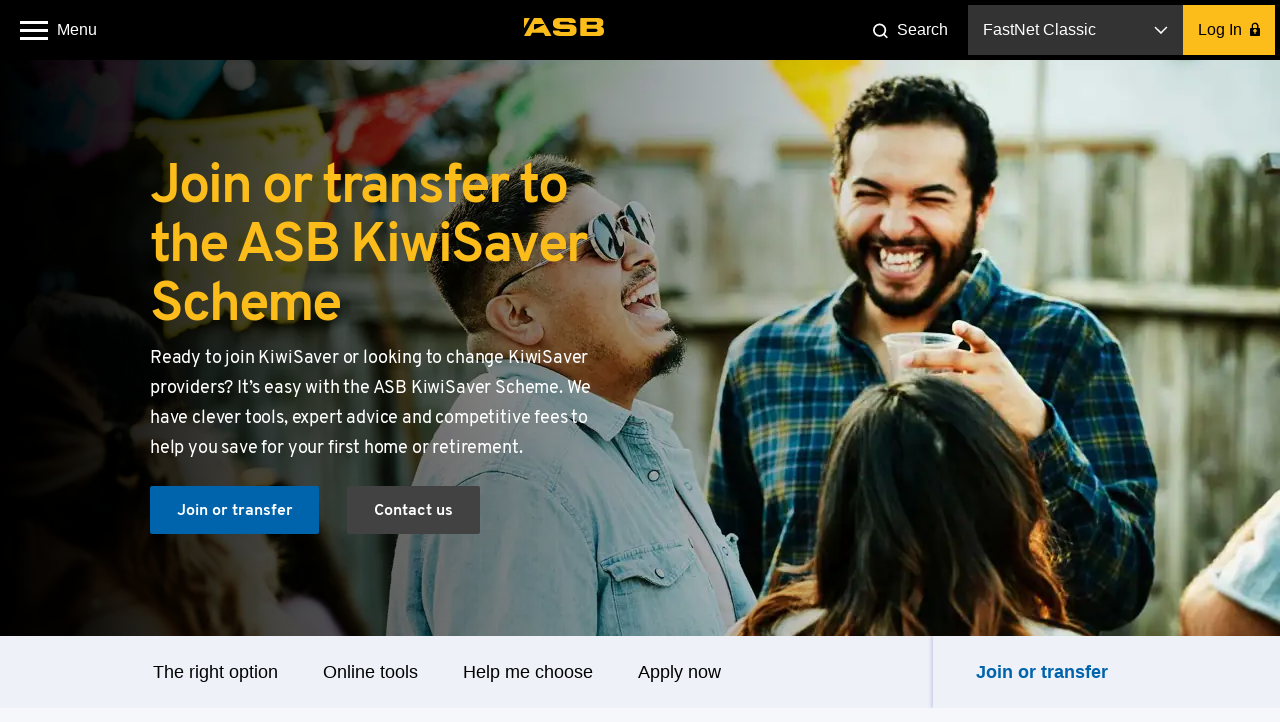

--- FILE ---
content_type: text/html;charset=utf-8
request_url: https://www.asb.co.nz/kiwisaver/join-or-switch-kiwisaver-provider.html
body_size: 12755
content:
<!doctype html>
<html class="no-js" lang="">
<script type="text/javascript">var configNodeName= "config.publish.prod";</script>
<head>
<meta charset="utf-8" />
<meta name="facebook-domain-verification" content="zrbpxpduuwfrhjkmquokrnvb0ml9y6" />
<meta name="google-site-verification" content="VgLOVFL9XMmTC6zh-85PQhXB9DlcNhMOh_1K9VvesNM" />
<meta name="google-site-verification" content="6TFKkQSUH3dBKTFHHPCKbw27JEbanxZ3ZrjPU9Y9QqU" />
<meta http-equiv="X-UA-Compatible" content="IE=edge" /> 
<title>How to change KiwiSaver providers – Join KiwiSaver | ASB</title>
<meta name="viewport" content="width=device-width, initial-scale=1, maximum-scale=1" />
<meta name="tags" content=""/>
<meta name="keywords" content="">

<!--noIndex/noFollow-->
<link rel="dns-prefetch" href="https://connect.facebook.com/">
<link rel="dns-prefetch" href="https://visit.asb.co.nz/">
<link rel="dns-prefetch" href="https://content.asb.co.nz/">
<link rel="dns-prefetch" href="https://www.google-analytics.com/">
<link rel="dns-prefetch" href="https://api.asb.co.nz/">

<meta name="collectionName" content="ProductsServices"/>
    <meta property="og:title" content="How to change KiwiSaver providers – Join KiwiSaver | ASB" />
<meta name="twitter:title" content="How to change KiwiSaver providers – Join KiwiSaver | ASB" />
<meta name="description" content="Looking to change KiwiSaver provider? It's free and easy to join the ASB KiwiSaver Scheme and grow your retirement funds or save for your first home" />
<meta property="og:description" content="Looking to change KiwiSaver provider? It's free and easy to join the ASB KiwiSaver Scheme and grow your retirement funds or save for your first home" />
<meta name="twitter:description" content="Looking to change KiwiSaver provider? It's free and easy to join the ASB KiwiSaver Scheme and grow your retirement funds or save for your first home" />
<meta property="og:url" content="https://www.asb.co.nz/kiwisaver/join-or-switch-kiwisaver-provider.html" />
<link rel="canonical" href="https://www.asb.co.nz/kiwisaver/join-or-switch-kiwisaver-provider.html"/>
<meta name="twitter:url" content="https://www.asb.co.nz/kiwisaver/join-or-switch-kiwisaver-provider.html" />
<meta property="og:type" content="article" />
<meta property="og:locale" content="en_NZ" />

<meta name="sasiaSiteName" content="ASB" />
	<meta property="og:site_name" content="ASB Bank" /> 
<meta name="twitter:site" content="@ASBBank" />
<meta property="og:image" content="https://www.asb.co.nz/content/dam/asb/images/web/1920x1080/2020/kiwisaver-join-or-switch-1920x1080.jpg/jcr:content/renditions/original"/>
		<meta name="twitter:image" content="https://www.asb.co.nz/content/dam/asb/images/web/1920x1080/2020/kiwisaver-join-or-switch-1920x1080.jpg/jcr:content/renditions/original">
		<meta name="twitter:card" content="summary_large_image"/>
	<!-- Favicon -->
<link rel="icon" type="image/vnd.microsoft.icon" href="/favicon.ico"/>
<link rel="shortcut icon" type="image/vnd.microsoft.icon" href="/favicon.ico"/>
<link rel="apple-touch-icon" sizes="72x72" href="/apple-touch-icon-72x72.png"/>
<link rel="apple-touch-icon" sizes="76x76" href="/apple-touch-icon-76x76.png"/>
<link rel="apple-touch-icon" sizes="114x114" href="/apple-touch-icon-114x114.png"/>
<link rel="apple-touch-icon" sizes="120x120" href="/apple-touch-icon-120x120.png"/>
<link rel="apple-touch-icon" sizes="152x152" href="/apple-touch-icon-152x152.png"/>
<link rel="icon" type="image/png" href="/favicon-32.png" sizes="32x32"/>
<link rel="icon" type="image/png" href="/favicon-48.png" sizes="48x48"/>
<link rel="icon" type="image/png" href="/favicon-96.png" sizes="96x96"/>
<link rel="icon" type="image/png" href="/favicon-144.png" sizes="144x144"/><script type="text/javascript" src="/content/dam/asb/analytics/jquery.js" async></script>
<link rel="stylesheet" href="/etc/designs/asb/common-blade/clientlibrary/appstyle-common-blade.min.2025120836.css" type="text/css"/>
<link rel="stylesheet" href="/etc.clientlibs/asb/spinne/clientlibs/clientlib-global.min.css" type="text/css"/>
<link rel="stylesheet" href="/etc/designs/asb/business-hub/clientlibrary/maincss.xxr5y.min.2025120836.css" type="text/css"/>
<script type="text/javascript" src="/etc/designs/asb/common-blade/js/datalayer-script.js"></script>
<script language="JavaScript" type="text/javascript">
    var digitalData = {};
	digitalData.enable = true;
    digitalData.calculator = {};
	digitalData.error = {};
	digitalData.form = {};
    digitalData.page = {"url":"asb","brand":"asb","platform":"asb","type":"product-page"};
	digitalData.product = {};
	digitalData.user = {"cif":""};
	digitalData.search = {};
	digitalData.interaction = {};
    digitalData.tool = {};
    dl_onPageLoad();
    digitalData['page'].id = 'id2016n811';
    var isErrorPage = "false";
    if (isErrorPage == 'true') {
		digitalData.error['description'] = "404";
		digitalData.error['message'] = "page not found";
		digitalData.error['type'] = "technical";
		digitalData.page.name = "asb:404";
		digitalData.page.type= "error-page";
		_satellite.track("asb-site-navigate");
    }
</script>
<script src="/etc.clientlibs/asb/spinne/clientlibs/adobedatalayer.min.js"></script>
<script src="/analytics/launch-ENd904dafd87714b818b5ba05f2ac69cfd.min.js"></script>
<script type="text/javascript"> 

window.apiKeys = {
     cobButtonApiURL: "https://api.asb.co.nz/v1/customer-onboarding"
  };

</script>

<!-- Apple touch icons, used on home screen of iOS -->
<link rel="apple-touch-icon" href="/etc/designs/asb/help/clientlibs/style/images/touch-icon.png"/>
<link rel="apple-touch-icon" sizes="72x72" href="/etc/designs/asb/help/clientlibs/style/images/touch-icon-72.png"/>
<link rel="apple-touch-icon" sizes="114x114" href="/etc/designs/asb/help/clientlibs/style/images/touch-icon-114.png"/>

</head><body>
  <a href="#main-content" class="skip-link" aria-label="Skip to main content">Skip to main content</a>
  <a href="#login" class="skip-link" aria-label="Skip to logon">Skip to logon</a>
	<!--googleoff: all-->
	<div id="svg-data" data-svg-path="/content/asb/homepage/en/homepage.svgicons.html">
        <svg width="0" height="0" style="position:absolute">
        <symbol viewBox="43 117 41 41" id="icon-notification-info"><g fill="none" fill-rule="evenodd" transform="translate(43 117)"><path d="M20.5 40.5c11.046 0 20-8.954 20-20s-8.954-20-20-20-20 8.954-20 20 8.954 20 20 20z" fill="#0064AC"></path><text font-family="Calibri" font-size="30" fill="#FFF"><tspan x="17.058" y="29">i</tspan></text></g></symbol>
        <symbol viewBox="15 24 63 14" id="icon-asb-logo-colour"><path d="M30.71 28.746h-7.257c-.32 0-.59.214-.59.57v3.3c0 .308.222.467.498.32 1.714-.914 7.27-3.868 7.376-3.922.205-.104.287-.268-.026-.268zm5.16 9.213h-4.313l-1.372-2.47H21.23l-1.293 2.47h-4.34c-.264 0-.5-.174-.328-.485 1.333-2.39 7.184-12.864 7.24-12.963.17-.292.276-.512.78-.512h4.77c.533 0 .613.22.785.516.05.084 5.988 10.556 7.35 12.956.177.31-.058.487-.326.487zm22.957-.526V24.53a.54.54 0 0 1 .546-.53h12.122c3.51 0 5.212.806 5.212 3.645 0 2.06-.713 2.686-1.74 3.047-.216.07-.198.234 0 .27 1.637.29 2.254 1.108 2.254 3.156 0 3.055-1.86 3.84-4.376 3.84H59.37a.534.534 0 0 1-.543-.523zm4.95-10.468v2.213l6.7-.003c.814 0 1.287-.32 1.287-1.107 0-.806-.473-1.103-1.286-1.103h-6.7zm0 5.44v2.42h6.8c.95 0 1.586-.37 1.586-1.176 0-.94-.635-1.243-1.586-1.243h-6.8zM15 24.573v7.032c0 .303.167.225.274.026.056-.1 3.103-5.486 4.047-7.146.153-.266-.012-.482-.33-.482h-3.403a.556.556 0 0 0-.586.573zm28.996 4.517h7.475c2.405 0 4.35 1.56 4.35 3.48v1.907c0 1.922-1.945 3.482-4.35 3.482h-8.733c-3.74 0-5.17-1.85-5.266-3.708-.002-.173-.06-.57.584-.57h4.372c.012.79.644 1.145 1.588 1.145h5.26c.952 0 1.585-.36 1.585-1.168 0-.94-.634-1.163-1.587-1.163h-6.64c-3.73 0-5.08-1.908-5.08-3.76v-1.383C37.553 25.5 39.43 24 41.745 24h9.304c2.293 0 4.157 1.476 4.19 3.306 0 .234.08.573-.59.573h-4.44a1.668 1.668 0 0 0-.01-.105l-.01-.052c-.107-.572-.56-.757-1.26-.757h-4.934c-.813 0-1.29.243-1.29 1.052 0 .785.477 1.07 1.29 1.07z" fill="currentColor" fill-rule="evenodd"></path></symbol>
        <symbol viewBox="192 26 14 9" id="icon-arrow-down"><path stroke="currentColor" stroke-width="1.5" fill="none" d="M204.89 27l-5.938 6L193 27.067"></path></symbol>
        <symbol viewBox="934 621 10 14" id="icon-login-lock"><path d="M939.5 631.428a1.75 1.75 0 1 0-1 0V633h1v-1.572zM935.626 627h-.63c-.54 0-.996.446-.996.997v6.006a1 1 0 0 0 .995.997h8.01c.54 0 .995-.446.995-.997v-6.006a1 1 0 0 0-.995-.997h-.463v-2.134c0-1.81-1.555-3.28-3.435-3.28-1.88 0-3.48 1.47-3.48 3.28V627zm3.374-4c-1.134 0-2 .886-2 1.978V627h4v-2.022a1.97 1.97 0 0 0-2-1.978z" fill="#000" fill-rule="evenodd"></path></symbol>
        <symbol viewBox="-1 1 17 17" id="icon-search-header"><g fill="none" fill-rule="evenodd" transform="translate(0 2)" stroke="#FFF" stroke-width="2"><circle cx="6.5" cy="6.5" r="6.5"></circle><path d="M14.5 14.5l-3-3" stroke-linecap="square"></path></g></symbol>
        </svg>
	</div>
	<script src="/etc/designs/asb/common-blade/js/svg-icons.js?v=2025120836"></script>
    <noscript>
  		<div class="component component--notification is-active no-js">
			<div class="notification-wrapper">
				<div class="notification-content-wrapper">
              		<div class="notification-content show-notification">
                		<div class="notification-icon">
                  			<svg class="icon"><use xmlns:xlink="http://www.w3.org/1999/xlink" xlink:href="#icon-notification-info"></use></svg>
                		</div>
                		<h5>The ASB website functions best with JavaScript enabled.</h5>
              		</div>
            	</div>
			</div>
		</div>
	</noscript>
	<!--googleon: all-->

	<div class="component component--notification " data-component="notification">
                <div class="notification-wrapper">
                    <div class="notification-content-wrapper" data-hook="notification-wrapper" data-notifications-link="/content/asb/notifications/en/notifications/notifications-config.announcements.html"></div>
                    <div class="notification-close">
                        <a href="#" class="notification-close-link" data-hook="notification-close-link">
                            <svg class="icon"><use xlink:href="#icon-notification-close"/></svg>
                        </a>
                    </div>
                </div>
            </div>
		<div class="outline" id ="outline" data-hook="outline">
            <div style="display:inline;" class="cq-dd-paragraph"><header class="outline-header outline-header-full-width" data-region="header">
	<div class="header header-full-width"><!--
        
  	--><div class="main-menu-icon-container">
			<span class="main-menu-icon-wrapper">
          <a href="#" role="button" aria-label="open main menu" aria-expanded="false"><i class="main-menu-icon" aria-hidden="true"></i></a>
			</span>
        <span aria-hidden="true" class="menu-label">Menu</span>
       </div><!--

  	--><div class="header-logo logo">
            <a aria-label="ASB homepage" href="https://www.asb.co.nz?fm=header:asb" target="_self" class="icon icon-asb-logo">
                        <svg><use xlink:href="#icon-asb-logo-colour"/></svg><div class="header-logo-overlay"></div></a>
                    </div><!--
        
  	--><div class="right-section">
       		<div class="search-link-container">
				<a href="#" class="search-link" role="button">
					<svg class="icon icon-search-header"><use xlink:href="#icon-search-header"/></svg>
                    <span class="search-link-label">Search</span>
                </a>
            </div>
        <div class="login-container">
	<div class="component component-login" data-component="login" data-tracking-sitecat="true">
			<div class="environment-selector" data-hook="environment-selector" tabindex=0 role="button" aria-label="log on dropdown">
				<span class="chosen-environment" data-hook="chosen-environment" aria-hidden="true"></span>
				<span class="down-arrow" aria-hidden="true"><svg class="icon"><use xlink:href="#icon-arrow-down"/></svg></span>
    			<div class="environment-options" data-hook="environment-options"  role="list">
					<div class="environment-option"  data-id="fnc" data-type="link" data-url="https://online.asb.co.nz/auth/?fm=header:login" tabindex=0 role="link" aria-label="FastNet Classic">FastNet Classic</div>
						<div class="environment-option"  data-id="fnb" data-type="inline" data-url="https://fnb.asb.co.nz/SignOn.aspx?fm=header:login" tabindex=0 role="link" aria-label="FastNet Business">FastNet Business</div>
						<div class="environment-option"  data-id="ost" data-type="link" data-url="https://online.asb.co.nz/auth/authn?al=&goto=https://online.asb.co.nz/ost/&fm=header:login" tabindex=0 role="link" aria-label="Online Share Trading">Online Share Trading</div>
						<svg class="icon" aria-hidden="true"><use xlink:href="#icon-arrow-up"/></svg>
				</div>
			</div>
			<a href="#" class="btn login-button" data-hook="login-button" role="button" aria-label="Log In" id="login">
				<span aria-hidden="true">Log In</span> <svg class="icon icon-desktop"><use xlink:href="#icon-login-lock"/></svg><svg class="icon icon-mobile collapsed"><use xlink:href="#icon-arrow-down"/></svg><svg class="icon icon-mobile expanded"><use xlink:href="#icon-arrow-up"/></svg>
			</a>
			<div class="inline-login-form">
				<div class="header-container header-container-desktop">
					<div class="heading">FastNet Business</div>
					<div class="close-container">
						<div class="operator operator--close" data-hook="close" tabindex=0 role="button" aria-label="back to logon menu"></div>
					</div>
				</div>
				<div class="header-container header-container-mobile">
					<a href="#" class="operator--close">
						<svg class="icon"><use xlink:href="#icon-homepage-arrow-left"/></svg>
						<div class="heading">Back</div>
					</a>
				</div>
				<div class="form-container">
					<form class="login-form" action="https://fnb.asb.co.nz/SignOn.aspx?fm=header:login" method="post" data-hook="inline-login-form">
						<input type="hidden" name="__LASTFOCUS" id="__LASTFOCUS" value="" tabindex="-1">
						<input type="hidden" name="__EVENTTARGET" id="__EVENTTARGET" value="" tabindex="-1">
						<input type="hidden" name="__EVENTARGUMENT" id="__EVENTARGUMENT" value="" tabindex="-1">
						<input type="hidden" id="__VIEWSTATE" name="__VIEWSTATE" value="/wEPDwULLTE4NDIxMDEzNzRkGAEFHl9fQ29udHJvbHNSZXF1aXJlUG9zdEJhY2tLZXlfXxYBBQxTaWduT25CdXR0b27JvgBU8Q0nJZCraeGTSFttJKiogg==" tabindex="-1">
						<input type="hidden" id="__EVENTVALIDATION" name="__EVENTVALIDATION" value="/wEdAAUgMUtc4XMDL3b5gtH4i1TH5mQH2xqSDUA3DFWQkZ0ljw5ZuFYkUo/CDpjPr83x5n12NvjHOkq5wKoqN6Aim8WGM5X+RMXNCVV4LKYbrWgE+wvVI9HMQfz72dHzsjDM6afriKiA" tabindex="-1">
                        <input type="hidden" name="SignOnButton.x" value="0" tabindex="-1">
						<input type="hidden" name="SignOnButton.y" value="0" tabindex="-1">
						<fieldset>
							<input class="" id="fnbIDHeader" type="text" name="txtSiteNumber" autocomplete="off" maxlength="6" data-hook="client-ID" aria-label="Enter your client ID" required>
							<label for="fnbIDHeader" aria-hidden="true">Enter your client ID</label>
						</fieldset>
						<fieldset>
							<input class="" id="fnbUserHeader" type="text" name="txtUserId" autocomplete="off" maxlength="8" aria-label="Enter your user ID" required>
							<label for="fnbUserHeader" aria-hidden="true">Enter your user ID</label>
						</fieldset>
						<fieldset>
							<input class="" id="fnbPasswordHeader" type="password" name="txtPassword" autocomplete="off" maxlength="10" aria-label="Enter your password" required>
							<label for="fnbPasswordHeader" aria-hidden="true">Enter your password</label>
						</fieldset>
						<a class="btn login-button inline-login-form-submit" href="#" data-hook="inline-login-form-submit" role="button">
							Log In<svg class="icon"><use xmlns:xlink="http://www.w3.org/1999/xlink" xlink:href="#icon-login-lock"></use></svg>
						</a>
						<div class="login-form-links">
							<a class="login-form-link" href="https://www.asb.co.nz/help/trouble-logging-in-to-fastnet-business.html">Forgotten Password</a>
									<a class="login-form-link" href="https://www.asb.co.nz/security">About Security</a>
									</div>
					</form>
				</div>
			</div>
		</div>
		<div class="login-mobile-menu">
			<div class="login-mobile-menu-links">
				<div class="link" data-type="link">
								<a href="https://online.asb.co.nz/auth/?fm=header:login" data-id="fnc">
									FastNet Classic<span class="arrow-container"><svg class="arrow"><use xlink:href="#icon-homepage-arrow-right"/></svg></span>
								 </a>
							</div>
                        <div class="link" data-type="inline">
								<a href="https://fnb.asb.co.nz/SignOn.aspx?fm=header:login">
									FastNet Business<span class="arrow-container"><svg class="arrow"><use xlink:href="#icon-homepage-arrow-right"/></svg></span>
								 </a>
							</div>
                        <div class="link" data-type="link">
								<a href="https://online.asb.co.nz/auth/authn?al=&goto=https://online.asb.co.nz/ost/&fm=header:login" data-id="ost">
									Online Share Trading<span class="arrow-container"><svg class="arrow"><use xlink:href="#icon-homepage-arrow-right"/></svg></span>
								 </a>
							</div>
                        </div>
		</div>            
    </div>
</div><!--
        
  	--></div>
</header>
<div class="main-menu-overlay" data-component="menu-overlay" data-tracking-sitecat="true">
	<div class="container main-menu-container">
		<div class="menu-item menu-item-top-level has-children">
				<a href="#" aria-label="accounts and cards menu" aria-expanded="false">Accounts and Cards</a>
				<div class="menu-item-children">
            		<div class="menu-item menu-item-child">
								<a href="/bank-accounts/joining-asb.html?fm=header:menu:join_asb_top" data-layer-event="site-interaction" data-layer-text="join asb" data-layer-type="button" data-layer-category="navigation" data-layer-location="h-un">Join ASB</a>
							</div>    
					<div class="menu-item menu-item-child">
								<a href="/bank-accounts?fm=header:menu:bank_accounts" data-layer-event="site-interaction" data-layer-text="bank accounts" data-layer-type="button" data-layer-category="navigation" data-layer-location="h-un">Bank accounts</a>
							</div>    
					<div class="menu-item menu-item-child">
								<a href="/bank-accounts/getting-kids-started.html?fm=header:menu:kids_banking" data-layer-event="site-interaction" data-layer-text="kids banking" data-layer-type="button" data-layer-category="navigation" data-layer-location="h-un">Kids banking</a>
							</div>    
					<div class="menu-item menu-item-child">
								<a href="/credit-cards?fm=header:menu:credit_cards" data-layer-event="site-interaction" data-layer-text="credit cards" data-layer-type="button" data-layer-category="navigation" data-layer-location="h-un">Credit cards</a>
							</div>    
					<div class="menu-item menu-item-child">
								<a href="/bank-accounts/visa-debit.html?fm=header:menu:debit_card" data-layer-event="site-interaction" data-layer-text="debit card" data-layer-type="button" data-layer-category="navigation" data-layer-location="h-un">Debit card</a>
							</div>    
					<div class="menu-item menu-item-child">
								<a href="/business-banking?fm=header:menu:business_banking" data-layer-event="site-interaction" data-layer-text="business banking" data-layer-type="button" data-layer-category="navigation" data-layer-location="h-un">Business banking</a>
							</div>    
					</div>
			</div>
	<div class="menu-item menu-item-top-level has-children">
				<a href="#" aria-label="savings and term deposits menu" aria-expanded="false">Savings and Term Deposits</a>
				<div class="menu-item-children">
            		<div class="menu-item menu-item-child">
								<a href="/bank-accounts/saving-for-goal.html?fm=header:menu:savings_accounts" data-layer-event="site-interaction" data-layer-text="savings accounts" data-layer-type="button" data-layer-category="navigation" data-layer-location="h-un">Savings accounts</a>
							</div>    
					<div class="menu-item menu-item-child">
								<a href="/term-investments/term-deposit.html?fm=header:menu:term_deposits" data-layer-event="site-interaction" data-layer-text="term deposits" data-layer-type="button" data-layer-category="navigation" data-layer-location="h-un">Term deposits</a>
							</div>    
					</div>
			</div>
	<div class="menu-item menu-item-top-level has-children">
				<a href="#" aria-label="loans and mortgages menu" aria-expanded="false">Loans and Mortgages</a>
				<div class="menu-item-children">
            		<div class="menu-item menu-item-child">
								<a href="/home-loans-mortgages?fm=header:menu:home_loans" data-layer-event="site-interaction" data-layer-text="home loans" data-layer-type="button" data-layer-category="navigation" data-layer-location="h-un">Home loans</a>
							</div>    
					<div class="menu-item menu-item-child">
								<a href="/home-loans-mortgages/home-loan-top-up.html?fm=header:menu:home_loan_top_ups" data-layer-event="site-interaction" data-layer-text="home loan top ups" data-layer-type="button" data-layer-category="navigation" data-layer-location="h-un">Home loan top ups</a>
							</div>    
					<div class="menu-item menu-item-child">
								<a href="/personal-loans?fm=header:menu:personal_loans" data-layer-event="site-interaction" data-layer-text="personal loans" data-layer-type="button" data-layer-category="navigation" data-layer-location="h-un">Personal loans</a>
							</div>    
					<div class="menu-item menu-item-child">
								<a href="/business-loans?fm=header:menu:business_loans" data-layer-event="site-interaction" data-layer-text="business loans" data-layer-type="button" data-layer-category="navigation" data-layer-location="h-un">Business loans</a>
							</div>    
					</div>
			</div>
	<div class="menu-item menu-item-top-level has-children">
				<a href="#" aria-label="kiwisaver and investments menu" aria-expanded="false">KiwiSaver and Investments</a>
				<div class="menu-item-children">
            		<div class="menu-item menu-item-child">
								<a href="/investment-advice/types-of-investments.html?fm=header:menu:investment_options" data-layer-event="site-interaction" data-layer-text="investment options" data-layer-type="button" data-layer-category="navigation" data-layer-location="h-un">Investment options</a>
							</div>    
					<div class="menu-item menu-item-child">
								<a href="/kiwisaver?fm=header:menu:kiwisaver" data-layer-event="site-interaction" data-layer-text="kiwisaver" data-layer-type="button" data-layer-category="navigation" data-layer-location="h-un">KiwiSaver</a>
							</div>    
					<div class="menu-item menu-item-child">
								<a href="/term-investments?fm=header:menu:term_investments" data-layer-event="site-interaction" data-layer-text="term investments" data-layer-type="button" data-layer-category="navigation" data-layer-location="h-un">Term investments</a>
							</div>    
					<div class="menu-item menu-item-child">
								<a href="/asb-securities?fm=header:menu:share_trading" data-layer-event="site-interaction" data-layer-text="share trading" data-layer-type="button" data-layer-category="navigation" data-layer-location="h-un">Share trading</a>
							</div>    
					</div>
			</div>
	<div class="menu-item menu-item-top-level has-children">
				<a href="#" aria-label="insurance menu" aria-expanded="false">Insurance</a>
				<div class="menu-item-children">
            		<div class="menu-item menu-item-child">
								<a href="/home-and-contents-insurance?fm=header:menu:home_and_contents" data-layer-event="site-interaction" data-layer-text="home and contents" data-layer-type="button" data-layer-category="navigation" data-layer-location="h-un">Home and contents</a>
							</div>    
					<div class="menu-item menu-item-child">
								<a href="/car-boat-other-vehicle-insurance?fm=header:menu:car" data-layer-event="site-interaction" data-layer-text="car" data-layer-type="button" data-layer-category="navigation" data-layer-location="h-un">Car</a>
							</div>    
					<div class="menu-item menu-item-child">
								<a href="/life-insurance?fm=header:menu:life_and_income" data-layer-event="site-interaction" data-layer-text="life and income" data-layer-type="button" data-layer-category="navigation" data-layer-location="h-un">Life and income</a>
							</div>    
					<div class="menu-item menu-item-child">
								<a href="/health-insurance?fm=header:menu:health" data-layer-event="site-interaction" data-layer-text="health" data-layer-type="button" data-layer-category="navigation" data-layer-location="h-un">Health</a>
							</div>    
					<div class="menu-item menu-item-child">
								<a href="/business-insurance?fm=header:menu:business" data-layer-event="site-interaction" data-layer-text="business" data-layer-type="button" data-layer-category="navigation" data-layer-location="h-un">Business</a>
							</div>    
					</div>
			</div>
	<div class="menu-item menu-item-top-level has-children">
				<a href="#" aria-label="international and foreign exchange menu" aria-expanded="false">International and Foreign Exchange</a>
				<div class="menu-item-children">
            		<div class="menu-item menu-item-child">
								<a href="/foreign-exchange?fm=header:menu:foreign_exchange" data-layer-event="site-interaction" data-layer-text="foreign exchange" data-layer-type="button" data-layer-category="navigation" data-layer-location="h-un">Foreign Exchange</a>
							</div>    
					<div class="menu-item menu-item-child">
								<a href="/international-business/foreign-exchange-tools-and-services.html?fm=header:menu:foreign_exchange_for_business" data-layer-event="site-interaction" data-layer-text="foreign exchange for business" data-layer-type="button" data-layer-category="navigation" data-layer-location="h-un">Foreign Exchange for business</a>
							</div>    
					<div class="menu-item menu-item-child">
								<a href="/moving-to-new-zealand?fm=header:menu:moving_to_new_zealand" data-layer-event="site-interaction" data-layer-text="moving to new zealand" data-layer-type="button" data-layer-category="navigation" data-layer-location="h-un">Moving to New Zealand</a>
							</div>    
					<div class="menu-item menu-item-child">
								<a href="/international-business?fm=header:menu:international_business" data-layer-event="site-interaction" data-layer-text="international business" data-layer-type="button" data-layer-category="navigation" data-layer-location="h-un">International business</a>
							</div>    
					</div>
			</div>
	<div class="menu-item menu-item-top-level has-children">
				<a href="#" aria-label="business and rural menu" aria-expanded="false">Business and Rural</a>
				<div class="menu-item-children">
            		<div class="menu-item menu-item-child">
								<a href="/business-banking?fm=header:menu:business_banking" data-layer-event="site-interaction" data-layer-text="business banking" data-layer-type="button" data-layer-category="navigation" data-layer-location="h-un">Business Banking</a>
							</div>    
					<div class="menu-item menu-item-child">
								<a href="/small-business-banking/small-business-banking-options.html?fm=header:menu:small_business" data-layer-event="site-interaction" data-layer-text="small business" data-layer-type="button" data-layer-category="navigation" data-layer-location="h-un">Small Business</a>
							</div>    
					<div class="menu-item menu-item-child">
								<a href="/commercial-corporate-banking?fm=header:menu:commercial" data-layer-event="site-interaction" data-layer-text="commercial" data-layer-type="button" data-layer-category="navigation" data-layer-location="h-un">Commercial</a>
							</div>    
					<div class="menu-item menu-item-child">
								<a href="/rural-banking?fm=header:menu:rural" data-layer-event="site-interaction" data-layer-text="rural" data-layer-type="button" data-layer-category="navigation" data-layer-location="h-un">Rural</a>
							</div>    
					<div class="menu-item menu-item-child">
								<a href="/commercial-corporate-banking/corporate-banking.html?fm=header:menu:corporate" data-layer-event="site-interaction" data-layer-text="corporate" data-layer-type="button" data-layer-category="navigation" data-layer-location="h-un">Corporate</a>
							</div>    
					<div class="menu-item menu-item-child">
								<a href="/businesshub?fm=header:menu:business_hub" data-layer-event="site-interaction" data-layer-text="business hub" data-layer-type="button" data-layer-category="navigation" data-layer-location="h-un">Business Hub</a>
							</div>    
					</div>
			</div>
	<div class="menu-item menu-item-top-level has-children">
				<a href="#" aria-label="asb scam hub menu" aria-expanded="false">ASB Scam Hub</a>
				<div class="menu-item-children">
            		<div class="menu-item menu-item-child">
								<a href="/banking-with-asb/online-security.html?fm=header:menu:scam_hub" data-layer-event="site-interaction" data-layer-text="scam hub" data-layer-type="button" data-layer-category="navigation" data-layer-location="h-un">Scam Hub</a>
							</div>    
					<div class="menu-item menu-item-child">
								<a href="/banking-with-asb/security-alerts.html?fm=header:menu:scam_updates" data-layer-event="site-interaction" data-layer-text="scam updates" data-layer-type="button" data-layer-category="navigation" data-layer-location="h-un">Scam Updates</a>
							</div>    
					</div>
			</div>
	<div class="menu-item menu-item-top-level has-children">
				<a href="#" aria-label="kids banking menu" aria-expanded="false">Kids Banking</a>
				<div class="menu-item-children">
            		<div class="menu-item menu-item-child">
								<a href="/bank-accounts/getting-kids-started.html?fm=header:menu:kids_banking" data-layer-event="site-interaction" data-layer-text="kids banking" data-layer-type="button" data-layer-category="navigation" data-layer-location="h-un">Kids banking</a>
							</div>    
					<div class="menu-item menu-item-child">
								<a href="/banking-with-asb/financial-literacy-get-wise/parent-resources.html?fm=header:menu:kids_money_tools" data-layer-event="site-interaction" data-layer-text="kids money tools" data-layer-type="button" data-layer-category="navigation" data-layer-location="h-un">Kids Money Tools</a>
							</div>    
					</div>
			</div>
	<div class="secondary-items-container">
		<div class="column">
                <div class="menu-item">
						<a href="/bank-accounts/joining-asb.html?fm=header:menu:join_asb" data-layer-event="site-interaction" data-layer-text="join asb" data-layer-type="text" data-layer-category="navigation" data-layer-location="h-un">Join ASB</a>
					</div>
				<div class="menu-item">
						<a href="https://www.asb.co.nz/help?fm=header:menu:help_and_faqs" data-layer-event="site-interaction" data-layer-text="help and faqs" data-layer-type="text" data-layer-category="navigation" data-layer-location="h-un">Help and FAQs</a>
					</div>
				<div class="menu-item">
						<a href="https://www.asb.co.nz/rates-and-fees?fm=header:menu:rates_and_fees" data-layer-event="site-interaction" data-layer-text="rates and fees" data-layer-type="text" data-layer-category="navigation" data-layer-location="h-un">Rates and Fees</a>
					</div>
				<div class="menu-item">
						<a href="https://www.asb.co.nz/calculators?fm=header:menu:calculators_and_tools" data-layer-event="site-interaction" data-layer-text="calculators and tools" data-layer-type="text" data-layer-category="navigation" data-layer-location="h-un">Calculators and Tools</a>
					</div>
				<div class="menu-item">
						<a href="/documents/terms-and-conditions.html?fm=header:menu:terms_and_conditions" data-layer-event="site-interaction" data-layer-text="terms and conditions" data-layer-type="text" data-layer-category="navigation" data-layer-location="h-un">Terms and Conditions</a>
					</div>
				<div class="menu-item">
						<a href="https://www.asb.co.nz/contact-us?fm=header:menu:contact_us" data-layer-event="site-interaction" data-layer-text="contact us" data-layer-type="text" data-layer-category="navigation" data-layer-location="h-un">Contact us</a>
					</div>
				<div class="menu-item">
						<a href="/banking-with-asb/financial-wellbeing.html?fm=header:menu:financial_wellbeing" data-layer-event="site-interaction" data-layer-text="financial wellbeing" data-layer-type="text" data-layer-category="navigation" data-layer-location="h-un">Financial Wellbeing</a>
					</div>
				<div class="menu-item">
						<a href="/banking-with-asb/regional-banking-hubs.html?fm=header:menu:regional_banking_hubs" data-layer-event="site-interaction" data-layer-text="regional banking hubs" data-layer-type="text" data-layer-category="navigation" data-layer-location="h-un">Regional Banking Hubs</a>
					</div>
				<div class="menu-item">
						<a href="/banking-with-asb/financial-literacy-get-wise/parent-resources.html?fm=header:menu:kids_money_tools" data-layer-event="site-interaction" data-layer-text="kids money tools" data-layer-type="text" data-layer-category="navigation" data-layer-location="h-un">Kids Money Tools</a>
					</div>
				</div>   
		<div class="column">
                <div class="menu-item">
						<a href="/about-us?fm=header:menu:about_us" data-layer-event="site-interaction" data-layer-text="about us" data-layer-type="text" data-layer-category="navigation" data-layer-location="h-un">About us</a>
					</div>
				<div class="menu-item">
						<a href="https://careers.asbgroup.co.nz/asb/home?fm=header:menu:careers_at_asb" data-layer-event="site-interaction" data-layer-text="careers at asb" data-layer-type="text" data-layer-category="navigation" data-layer-location="h-un">Careers at ASB</a>
					</div>
				<div class="menu-item">
						<a href="/blog?fm=header:menu:asb_blog" data-layer-event="site-interaction" data-layer-text="asb blog" data-layer-type="text" data-layer-category="navigation" data-layer-location="h-un">ASB Blog</a>
					</div>
				<div class="menu-item">
						<a href="https://www.asb.co.nz/community?fm=header:menu:community" data-layer-event="site-interaction" data-layer-text="community" data-layer-type="text" data-layer-category="navigation" data-layer-location="h-un">Community</a>
					</div>
				<div class="menu-item">
						<a href="/how-to?fm=header:menu:how-to_hub" data-layer-event="site-interaction" data-layer-text="how-to hub" data-layer-type="text" data-layer-category="navigation" data-layer-location="h-un">How-to Hub</a>
					</div>
				<div class="menu-item">
						<a href="/banking-with-asb/caller-check.html?fm=header:menu:caller_check" data-layer-event="site-interaction" data-layer-text="caller check" data-layer-type="text" data-layer-category="navigation" data-layer-location="h-un">Caller Check</a>
					</div>
				<div class="menu-item">
						<a href="/contact-us/branch-changes.html?fm=header:menu:banking_during_severe_weather" data-layer-event="site-interaction" data-layer-text="banking during severe weather" data-layer-type="text" data-layer-category="navigation" data-layer-location="h-un">Banking during severe weather</a>
					</div>
				<div class="menu-item">
						<a href="/banking-with-asb/support-hub.html?fm=header:menu:support_hub" data-layer-event="site-interaction" data-layer-text="support hub" data-layer-type="text" data-layer-category="navigation" data-layer-location="h-un">Support Hub</a>
					</div>
				</div>   
		</div>
</div>
</div></div><main class="outline-main" data-region="main" id="main-content">
	<div>
    	<!-- start hero banner -->
    	<!-- Set gradient overlay if theme is black  or hero--full-gradient-overlay-->
<!-- Set gradient overlay if theme is black -->
<section data-blade-title="Hero Banner">
            <div class = "component-hero  hero--full-gradient-overlay  hero--has-image " data-component="hero">
            <div class = "hero-content " >
            <div class = "col half" >
            <h1 class = "alpha-beta half-margin " >Join or transfer to the ASB KiwiSaver Scheme</h1>
                    <p class = "delta" >Ready to join KiwiSaver or looking to change KiwiSaver providers? It’s easy with the ASB KiwiSaver Scheme. We have clever tools, expert advice and competitive fees to help you save for your first home or retirement.</p>
            <p class="hero-buttons">
						 <a href="#" class="btn" data-modal-open="apply" data-layer-event='site-interaction' data-layer-text='join or transfer' data-layer-type='button' data-layer-category='apply' data-layer-location=''>Join or transfer</a>
                                <a href="#apply-now" target="_self" class="btn btn--alt" data-layer-event='site-interaction' data-layer-text='contact us' data-layer-type='button' data-layer-category='offline' data-layer-location=''>Contact us</a>
                                </p>
                    </div>
			</div>
        <div class="hero-bg">


                    <div class=" chevron-container ">
                        <div class=" transparent-background ">
                            <div class=" transparent-background-chevron "></div>
                        </div>
                    </div>


                    <div class="bg-angle"></div>
                    <div class="bg-angle-small"></div>
                    <div class = "bg-image image-focal--cc  ">
                        <div class="gradient-overlay"></div>
                         <div class="component-responsive-image -rounded-corners" title = "Joining KiwiSaver" data-component="responsive-image" data-img-src="/content/dam/asb/images/web/1920x1080/2020/kiwisaver-join-or-switch-1920x1080.jpg" ></div>
                            </div>
                  </div>
                </div>
</section>
<!-- end hero banner -->

    	<!-- start page nav -->
		<section>
	<div class="component-page-nav" data-component="page-nav">
		<div class="nav-outline" data-hook="nav">
			<div class="nav-container col">
				<nav class="nav--horizontal">
    			<ul class="nav-cta -horizontal">    					
						<li>
    					<a href="#" data-layer-event='site-interaction' data-layer-text='join or transfer' data-layer-type='text' data-layer-category='apply' data-layer-location='in-page-menu' data-modal-open="apply">Join or transfer</a>
                            </li>                       
					</ul>
                    <ul class="nav-list" data-hook="nav-list">
					</ul>
                 <ul class="nav-cta -vertical">
						<li>
							<a href="#" data-layer-event='site-interaction' data-layer-text='join or transfer' data-layer-type='text' data-layer-category='apply' data-layer-location='in-page-menu' data-modal-open="apply">Join or transfer</a>
    						</li>
					</ul>
                    </nav>
			</div>
		</div>
	</div>
</section>
<!-- end page nav -->

    	<!-- start blade -->
		<section class="blade blade--lightgrey "id="aggressive-fund"data-blade-title="Aggressive Fund" >
			<div class="component-headline" data-component="headline" >
    				<div class="row">
    					<div class="col full">
							<h2 class="h--group gamma">New ASB Aggressive Funds</h2>
                			</div>
					</div>
				</div>
			<div style="display:inline;" class="cq-dd-paragraph"><div class="container container--narrow">
	<div data-text-image="text-image-bullet">
<div class="row">
<div class="col full">
		<div class="brand-image pull-out--left">
				<div class="image-container image--cover">
                    <div class="component-responsive-image -rounded-corners"  data-component="responsive-image" data-infographic-src="/content/dam/asb/images/web/1024x614/2023/asb-amy-aggressive-fund-campaign-1024x614.jpg" data-img-src="/content/dam/asb/images/web/1024x614/2023/asb-amy-aggressive-fund-campaign-1024x614.jpg"></div>
                        </div>
			</div>
    	<p>Looking for new aggressive investment options? Our Aggressive Funds aim for the highest returns of all our funds over the long term, for those who can accept more ups and downs.<br></p>
						<p> 
				<a href="/kiwisaver/asb-aggressive-fund.html" target="_self" class="btn" data-layer-event='site-interaction' data-layer-text='learn more' data-layer-type='button' data-layer-category='other' data-layer-location=''>Learn more</a>
						</p>
		</div>
</div>
</div></div>


</div></section>
	<section class="blade blade--white no-top-padding no-bottom-padding"data-component="blade"data-nav-waypoint="The right option"id="the-right-option"data-blade-title="The right option" >
			<div class="component-headline" data-component="headline" >
    				<div class="row">
    					<div class="col full">
							<h2 class="h--group gamma">Switching or joining – how does it work?</h2>
                			</div>
					</div>
				</div>
			<div class="container container--narrow">
	<div data-text-image="text-image-bullet">
<div class="col full">
		<p>At ASB, we’re all about simple and easy and that includes changing your KiwiSaver provider.</p>
</div>
</div></div>


<!-- Parent div for the component -->
    <div class ="component-benefits"data-component ="benefits" >
<div class="row">
<div class ="col full" ><ul><li>
	<svg class="icon"><use xlink:href="#icon-tick"/></svg> 
	<p><b>Step 1: Sign up to the ASB KiwiSaver Scheme</b></p>
<p><a data-layer-event="site-interaction" data-layer-type="text" data-layer-category="link" data-layer-location="" data-layer-text="Join or transfer online" href="https://online.asb.co.nz/fnc/1/goto/kiwiSaverEnrolment" target="_blank">Join or transfer online</a> if you're registered with ASB’s FastNet Classic internet banking.</p>
<p>New to ASB? Complete our <a data-layer-event="site-interaction" data-layer-type="text" data-layer-category="link" data-layer-location="" data-layer-text="online form" href="https://online.asb.co.nz/apply/join/kiwisaver" target="_blank">online form</a>.</p>
</li>
<li>
	<svg class="icon"><use xlink:href="#icon-tick"/></svg> 
	<p><b>Step 2: Done! We’ll cover the rest</b></p>
<p>Once you’ve signed up we’ll contact your old KiwiSaver provider to get your balance transferred across. Within approximately 10 working days you’ll be able to see your KiwiSaver balance in your FastNet Classic internet banking or the ASB Mobile App.</p>
</li>
</ul></div>
	</div>

</div>
</section>
	<section class="blade blade--lightgrey "data-component="blade"data-nav-waypoint="Online tools"id="online-tools"data-blade-title="Online tools" >
			<div class="component-headline" data-component="headline" >
    				<div class="row">
    					<div class="col full">
							<h2 class="h--group gamma">Prefer to DIY? Here are some online tools.</h2>
                			</div>
					</div>
				</div>
			<!-- Parent div for the component -->
    <div class ="component-process"data-component ="process" >
<div class="row">
<div class ="col" ><svg class="icon">
		<use xlink:href="#icon-circle-tick"></use>
	</svg>
<div class="content">
    <h4 class="half-margin">
   		Help me choose the right fund</h4>
	<p>Choosing the right fund is important and our tool can help you select the best fund for your situation - whether you're saving for retirement or your <a data-layer-event="site-interaction" data-layer-type="text" data-layer-category="link" data-layer-location="" data-layer-text="first home" href="/kiwisaver/buying-first-home-with-kiwisaver.html">first home</a>.</p>
<p><a data-layer-event="site-interaction" data-layer-type="text" data-layer-category="link" data-layer-location="" data-layer-text="Help me choose" href="/kiwisaver/help-me-choose-fund.html">Help me choose</a></p>
</div></div>
		<div class ="col" ><svg class="icon">
		<use xlink:href="#icon-data-line-graph"></use>
	</svg>
<div class="content">
    <h4 class="half-margin">
   		Calculate your future savings</h4>
	<p>Our calculator can show you how a few simple choices today could boost your savings for retirement or your <a data-layer-event="site-interaction" data-layer-type="text" data-layer-category="link" data-layer-location="" data-layer-text="first home" href="/kiwisaver/buying-first-home-with-kiwisaver.html">first home</a> deposit.</p>
<p><a data-layer-event="site-interaction" data-layer-type="text" data-layer-category="link" data-layer-location="" data-layer-text="Calculate your future savings" href="/kiwisaver/kiwisaver-calculator.html">Calculate your future savings</a></p>
</div></div>
		<div class ="col" ><svg class="icon">
		<use xlink:href="#icon-kiwisaver-kiwi-coin"></use>
	</svg>
<div class="content">
    <h4 class="half-margin">
   		Making the most of your KiwiSaver savings</h4>
	<p>Check out our guide on how to make the most of your KiwiSaver savings.</p>
<p><a data-layer-event="site-interaction" data-layer-type="text" data-layer-category="link" data-layer-location="" data-layer-text="Read our guide" href="/kiwisaver/making-the-most-kiwisaver.html">Read our guide</a></p>
</div></div>
	</div>

</div>
</section>
	<section class="blade blade--white "data-component="blade"data-nav-waypoint="Help me choose"id="help-me-choose"data-blade-title="Help me choose" >
			<div class="component-headline" data-component="headline" >
    				<div class="row">
    					<div class="col full">
							<h2 class="h--group gamma">Our funds</h2>
                			</div>
					</div>
				</div>
			<div class="container container--narrow">
	<div data-text-image="text-image-bullet">
<div class="row">
<div class="col full">
		<p class="lead">
    			How have we been performing?</p>
        </div>
</div>
</div></div>


<!-- Parent div for the component -->
    <div class ="component-benefits"data-component ="benefits" >
<div class="row">
<div class ="col half" ><ul><li>
	<svg class="icon"><use xlink:href="#icon-tick"/></svg> 
	<p>Compare <a data-layer-event="site-interaction" data-layer-type="text" data-layer-category="link" data-layer-location="" data-layer-text="our funds and fees" href="/kiwisaver/compare-kiwisaver-funds.html">our funds and fees</a></p>
</li>
<li>
	<svg class="icon"><use xlink:href="#icon-tick"/></svg> 
	<p>See our latest&nbsp;<a data-layer-event="site-interaction" data-layer-type="text" data-layer-category="link" data-layer-location="" data-layer-text="market review" href="/documents/economic-research/markets-monthly.html">market review</a></p>
</li>
</ul></div>
		<div class ="col half" ><ul><li>
	<svg class="icon"><use xlink:href="#icon-tick"/></svg> 
	<p>View&nbsp;<a data-layer-event="site-interaction" data-layer-type="text" data-layer-category="link" data-layer-location="" data-layer-text="fund updates" href="/documents/kiwisaver-fund-updates/quarterly-fund-updates.html">fund updates</a></p>
</li>
<li>
	<svg class="icon"><use xlink:href="#icon-tick"/></svg> 
	<p>Check the&nbsp;<a data-layer-event="site-interaction" data-layer-type="text" data-layer-category="link" data-layer-location="" data-layer-text="past performance" href="/documents/kiwisaver/returns-to-investors.html">past performance</a>&nbsp;for the ASB KiwiSaver Scheme funds</p>
</li>
</ul></div>
	</div>

</div>
</section>
	<section class="blade blade--lightgrey "data-component="blade"data-nav-waypoint="Apply now"id="apply-now"data-blade-title="Apply now" >
			<div style="display:inline;" class="cq-dd-paragraph"><div class="container">
	<div class="component-headline" data-component="headline" >
    				<div class="row">
    					<div class="col full">
							<h2 class="h--group gamma">Join or transfer to the ASB KiwiSaver Scheme</h2>
                			</div>
					</div>
				</div>
			<div class="component-apply" data-component="apply">
<div class="row">
	<div class="col third">
    	<h4 class="half-margin">Join or transfer</h4>
<p>Ready for the next step? Join or transfer and start saving.</p>
<p> 
		<a href="#" class="btn" data-modal-open="apply" data-layer-event='site-interaction' data-layer-text='join or transfer' data-layer-type='button' data-layer-category='apply' data-layer-location=''>Join or transfer</a>
                </p>
</div>
	<div class="col twothirds apply-actions">
		<div class="row">
			<div class="col half">
	<svg class="icon">
		<use xlink:href="#icon-phone-mobile-v3"/>
		</svg>
<h4 class="half-margin">Call us</h4>
<p class="half-margin">Speak to a KiwiSaver specialist.</p>
<p><a href="tel:0800272738" data-layer-event='site-interaction' data-layer-text='0800 asb retire (0800 272 738)' data-layer-type='text' data-layer-category='offline' data-layer-location='' target="_self">0800 ASB RETIRE (0800 272 738)</a></p>
		</div><div class="col half">
	<svg class="icon">
		<use xlink:href="#icon-map-locator-indicator"/>
		</svg>
<h4 class="half-margin">Visit a branch</h4>
<p class="half-margin">Visit us at one of our many branches across New Zealand.</p>
<p><a href="/location" data-layer-event='site-interaction' data-layer-text='find a branch' data-layer-type='text' data-layer-category='offline' data-layer-location='' target="_self">Find a branch</a></p>
		</div><div class="col half">
	<svg class="icon">
		<use xlink:href="#icon-chat-box"/>
		</svg>
<h4 class="half-margin">Any questions?</h4>
<p class="half-margin">We’ll help with your ASB KiwiSaver Scheme query.</p>
<p><a href="/kiwisaver/asb-kiwisaver-product-enquiry-form.html" data-layer-event='site-interaction' data-layer-text='ask us now' data-layer-type='text' data-layer-category='offline' data-layer-location='' target="_blank">Ask us now</a></p>
		</div></div>
    </div>
</div>
</div>
</div>


</div></section>
	<!-- end blade -->

    	<!-- include terms and conditions -->
        <div class="component-terms" data-component="terms" data-blade-title="terms">
	<div class="row">
        <div class="col full">
                     <p>Interests in the ASB KiwiSaver Scheme (Scheme) are issued by ASB Group Investments Limited, a wholly owned subsidiary of ASB Bank Limited (ASB). ASB provides Scheme administration and distribution services. No person guarantees interests in the Scheme. Interests in the Scheme are not deposits or other liabilities of ASB. They are subject to investment risk, including possible loss of income and principal invested. Fees may change. For more information see the <a data-layer-event="site-interaction" data-layer-type="text" data-layer-category="link" data-layer-location="" data-layer-text="ASB KiwiSaver Scheme Product Disclosure Statement" adhocenable="false" href="/documents/kiwisaver/forms/product-disclosure-statement.html">ASB KiwiSaver Scheme Product Disclosure Statement</a>&nbsp;available from this website and the register of offers of financial products at <a data-layer-event="site-interaction" data-layer-type="text" data-layer-category="link" data-layer-location="" data-layer-text="www.disclose-register.companiesoffice.govt.nz" adhocenable="false" href="https://www.disclose-register.companiesoffice.govt.nz/" target="_blank">www.disclose-register.companiesoffice.govt.nz</a> (search for ASB KiwiSaver Scheme).</p>
</div>
            </div>
</div>
<!-- include modal window component -->
        <div class="modal-views" data-hook="modals">
            <div style="display:inline;" class="cq-dd-paragraph"><div class="ui-modal" data-modal="apply">
        <div class="modal-content">
            <div class="row">
                <div class="col full align-center">
                    <div class="component-headline" data-component="headline" >
    				<div class="row">
    					<div class="col full">
							<h2 class="h--group gamma">Join or transfer to the ASB KiwiSaver Scheme now</h2>
                			</div>
					</div>
				</div>
			<p><p>It's easy to join or transfer to the ASB KiwiSaver Scheme. Simply select your option below.</p>
<p><b>Do you already have an ASB login?&nbsp;</b><a data-layer-event="site-interaction" data-layer-type="text" data-layer-category="link" data-layer-location="" data-layer-text="What's this" adhocenable="false" href="/banking-with-asb/fastnet-classic-online-banking.html">What's this</a>?</p>
</p> 
                <p>
		<a href="https://online.asb.co.nz/service/forms/ks?originalReferrer=ASB" target="_blank" class="btn" data-layer-event='site-interaction' data-layer-text='yes' data-layer-type='button' data-layer-category='apply' data-layer-location=''>Yes</a>
                <a href="https://online.asb.co.nz/apply/join/kiwisaver" target="_blank" class="btn" data-layer-event='site-interaction' data-layer-text='no' data-layer-type='button' data-layer-category='apply' data-layer-location=''>No</a>
                </p>
</div>
            </div>
        </div>		
	</div>
</div><div style="display:inline;" class="cq-dd-paragraph"><div class="ui-modal" data-modal="switch-calc">
        <div class="modal-content">
            <div class="row">
                <div class="col full align-center">
                    <div class="component-headline" data-component="headline" >
    				<div class="row">
    					<div class="col full">
							<h2 class="h--group gamma">Change your ASB KiwiSaver Scheme fund</h2>
                			</div>
					</div>
				</div>
			<p><b>Already have an ASB log on?&nbsp;</b><a data-layer-event="site-interaction" data-layer-type="text" data-layer-category="link" data-layer-location="" data-layer-text="What's this" adhocenable="false" href="/banking-with-asb/fastnet-classic-online-banking.html">What's this</a>?</p> 
                <p>
		<a href="https://online.asb.co.nz/fnc/1/goto/ChangeFund" target="_blank" class="btn" data-layer-event='site-interaction' data-layer-text='change fund in fastnet classic' data-layer-type='button' data-layer-category='product-page' data-layer-location=''>Change fund in FastNet Classic</a>
                </p>
<p><div style="text-align: center;"><b>Don't have an ASB log on?</b><br>
If you're an existing ASB customer, give us a call on 0800 FASTNET (or +64 9 306 3185 from overseas) and we’ll set up FastNet Classic for you.</div>
<div style="text-align: center;">&nbsp;</div>
<div style="text-align: center;"><b>Not with ASB yet?</b></div>
</p> 
                <p>
		<a href="https://online.asb.co.nz/apply/join/kiwisaver" target="_blank" class="btn" data-layer-event='site-interaction' data-layer-text='join online' data-layer-type='button' data-layer-category='product-page' data-layer-location=''>Join online</a>
                </p>
</div>
            </div>
        </div>		
	</div>
</div><div style="display:inline;" class="cq-dd-paragraph"><div class="ui-modal" data-modal="contribute-calc">
        <div class="modal-content">
            <div class="row">
                <div class="col full align-center">
                    <div class="component-headline" data-component="headline" >
    				<div class="row">
    					<div class="col full">
							<h2 class="h--group gamma">Contribute now to your ASB KiwiSaver Scheme account</h2>
                			</div>
					</div>
				</div>
			<p><b>Already have an ASB log on?&nbsp;</b><a data-layer-event="site-interaction" data-layer-type="text" data-layer-category="link" data-layer-location="" data-layer-text="What's this" adhocenable="false" href="/banking-with-asb/fastnet-classic-online-banking.html">What's this</a>?</p> 
                <p>
		<a href="https://online.asb.co.nz/fnc/1/goto/transfers" target="_blank" class="btn" data-layer-event='site-interaction' data-layer-text='contribute now with fastnet classic' data-layer-type='button' data-layer-category='product-page' data-layer-location=''>Contribute now with FastNet Classic</a>
                </p>
<p><div style="text-align: center;"><b>Don't have an ASB log on?</b><br>
If you're an existing ASB customer, give us a call on 0800 FASTNET (or +64 9 306 3185 from overseas) and we’ll set up FastNet Classic for you.</div>
<div style="text-align: center;">&nbsp;</div>
<div style="text-align: center;"><b>Bank elsewhere? </b>See how <a data-layer-event="site-interaction" data-layer-type="text" data-layer-category="link" data-layer-location="" data-layer-text="you can contribute" adhocenable="false" href="/help/can-i-pay-into-my-asb-kiwisaver-scheme-from-another-bank.html#par_text">you can contribute</a>.<br>
<br>
</div>
<div style="text-align: center;"><b>Not with ASB yet?</b></div>
</p> 
                <p>
		<a href="https://online.asb.co.nz/apply/join/kiwisaver" target="_blank" class="btn" data-layer-event='site-interaction' data-layer-text='join online' data-layer-type='button' data-layer-category='product-page' data-layer-location=''>Join online</a>
                </p>
</div>
            </div>
        </div>		
	</div>
</div><div style="display:inline;" class="cq-dd-paragraph"><div class="ui-modal" data-modal="apply-calc">
        <div class="modal-content">
            <div class="row">
                <div class="col full align-center">
                    <div class="component-headline" data-component="headline" >
    				<div class="row">
    					<div class="col full">
							<h2 class="h--group gamma">Join the ASB KiwiSaver Scheme now</h2>
                			</div>
					</div>
				</div>
			<p><b>Already have an ASB log on?&nbsp;</b><a data-layer-event="site-interaction" data-layer-type="text" data-layer-category="link" data-layer-location="" data-layer-text="What's this" adhocenable="false" href="/banking-with-asb/fastnet-classic-online-banking.html">What's this</a>?</p> 
                <p>
		<a href="https://online.asb.co.nz/service/forms/ks?originalReferrer=ASB" target="_blank" class="btn" data-layer-event='site-interaction' data-layer-text='log in and join' data-layer-type='button' data-layer-category='product-page' data-layer-location=''>Log in and join</a>
                </p>
<p><div style="text-align: center;"><b>Don't have an ASB log on?</b><br>
If you're an existing ASB customer, give us a call on 0800 FASTNET (or +64 9 306 3185 from overseas) and we’ll set up FastNet Classic for you.</div>
<div style="text-align: center;">&nbsp;</div>
<div style="text-align: center;"><b>Not with ASB yet?</b></div>
</p> 
                <p>
		<a href="https://online.asb.co.nz/apply/join/kiwisaver" target="_blank" class="btn" data-layer-event='site-interaction' data-layer-text='join online' data-layer-type='button' data-layer-category='product-page' data-layer-location=''>Join online</a>
                </p>
</div>
            </div>
        </div>		
	</div>
</div></div>
        </div>

	<div class="component-breadcrumbs" data-component="breadcrumbs">
	<div class="container">
		<div class="col full">
        	<p>
                <a href="/kiwisaver">ASB KiwiSaver Scheme</a><span class="separator">›</span>
                    	<strong>How to change KiwiSaver provider – Join KiwiSaver | ASB</strong>
                    	</p>
        </div>
	</div>
</div>
</main><div style="display:inline;" class="cq-dd-paragraph">
<section class="footer footer-full-width">
    <div data-component="BacktoTop" data-prop-label="Back to top" class="row back-to-top-link-container"></div>
    
    
    <div class="row logos-container">
        <div class="logos">
            <div class="logo">
                <a href="/homepage.html">
                    <svg class="icon asb-logo"><use xlink:href="#icon-asb-logo-colour"/></svg>
                    
                </a>
            </div>
        </div>
        <div class="component component--fast-links row links-container">
            
        </div>
    </div>
    <div class="row grey">
        <div class="bottom-panel">
            <div data-component="MediaFollow" class="social-links" data-prop-links="[{&#34;label&#34;:&#34;Follow ASB on Facebook&#34;,&#34;link&#34;:&#34;https://www.facebook.com/ASBBank/&#34;,&#34;target&#34;:&#34;_blank&#34;,&#34;icon&#34;:&#34;icon-social-footer-facebook&#34;,&#34;height&#34;:&#34;20px&#34;,&#34;width&#34;:&#34;10px&#34;,&#34;color&#34;:&#34;#4460a0&#34;},{&#34;label&#34;:&#34;Follow ASB on X&#34;,&#34;link&#34;:&#34;https://twitter.com/asbbank/&#34;,&#34;target&#34;:&#34;_blank&#34;,&#34;icon&#34;:&#34;icon-social-footer-twitter-x&#34;,&#34;height&#34;:&#34;16px&#34;,&#34;width&#34;:&#34;20px&#34;,&#34;color&#34;:&#34;#0a0b09&#34;},{&#34;label&#34;:&#34;Follow ASB on Linkedin&#34;,&#34;link&#34;:&#34;https://www.linkedin.com/company/asb-bank&#34;,&#34;target&#34;:&#34;_blank&#34;,&#34;icon&#34;:&#34;icon-social-footer-linkedin&#34;,&#34;height&#34;:&#34;18px&#34;,&#34;width&#34;:&#34;19px&#34;,&#34;color&#34;:&#34;#007ebb&#34;},{&#34;label&#34;:&#34;Follow ASB on Instagram&#34;,&#34;link&#34;:&#34;https://instagram.com/asbbank&#34;,&#34;target&#34;:&#34;_blank&#34;,&#34;icon&#34;:&#34;icon-social-footer-instagram&#34;,&#34;height&#34;:&#34;20px&#34;,&#34;width&#34;:&#34;20px&#34;,&#34;color&#34;:&#34;#0a0b09&#34;},{&#34;label&#34;:&#34;Follow ASB&#39;s Blog&#34;,&#34;link&#34;:&#34;/blog&#34;,&#34;target&#34;:&#34;_blank&#34;,&#34;icon&#34;:&#34;icon-social-footer-blog&#34;,&#34;height&#34;:&#34;23px&#34;,&#34;width&#34;:&#34;22px&#34;,&#34;color&#34;:&#34;#fcbd1b&#34;},{&#34;label&#34;:&#34;Add us on Snapchat&#34;,&#34;link&#34;:&#34;https://www.snapchat.com/add/asbbank&#34;,&#34;target&#34;:&#34;_blank&#34;,&#34;icon&#34;:&#34;icon-social-snapchat-black&#34;,&#34;height&#34;:&#34;20px&#34;,&#34;width&#34;:&#34;20px&#34;,&#34;color&#34;:&#34;#fffc00&#34;},{&#34;label&#34;:&#34;Follow ASB on Weibo&#34;,&#34;link&#34;:&#34;https://www.weibo.com/asbbank&#34;,&#34;target&#34;:&#34;_blank&#34;,&#34;icon&#34;:&#34;icon-social-footer-weibo&#34;,&#34;height&#34;:&#34;18px&#34;,&#34;width&#34;:&#34;21px&#34;,&#34;color&#34;:&#34;#db2a21&#34;},{&#34;label&#34;:&#34;Watch ASB&#39;s YouTube channel&#34;,&#34;link&#34;:&#34;https://www.youtube.com/user/ASBBank/&#34;,&#34;target&#34;:&#34;_blank&#34;,&#34;icon&#34;:&#34;icon-social-footer-youtube&#34;,&#34;height&#34;:&#34;16px&#34;,&#34;width&#34;:&#34;22px&#34;,&#34;color&#34;:&#34;#ce1312&#34;}]">
            </div>
            <div class="legal-links">
                <span data-component="CopyRight" data-prop-current-year="© {{currentYear}} ASB Bank Limited" class="legal-link"></span>
                
                    <a class="legal-link" href="/contact-us">Contact us</a>
                
                    <a class="legal-link" href="/documents/terms-and-conditions.html">Terms &amp; Conditions</a>
                
                    <a class="legal-link" href="/legal/privacy.html">Privacy</a>
                
                    <a class="legal-link" href="/legal/disclosure-statements.html">Disclosure Statements</a>
                
                    <a class="legal-link" href="/legal/notices.html">Notices</a>
                
                <a data-component="WomenRefuge" data-prop-icon="/content/dam/asb/images/globalassetchannel/icons/shieldedsite/womens-refuge.png" href="#" id="shielded-logo" class="legal-link"></a>
            </div>
        </div>
    </div>
</section>


    
</div></div>

	<div class="component component--overlay-search " data-component="overlay-search" data-hook="container" data-search-url="https://www.asb.co.nz/" data-gsa-url="https://www.asb.co.nz/search/clicktracking" data-gsa-site="ASBWEB_COLLECTION" data-tracking-sitecat="true" data-search-content-url="/content/asb/search/en/search/search-configuration.search-results.html?cq_ck=45345">
	<div class="wrapper wrapper--relative">
		<div class="header-container">
			<div class="logo">
    			<a href="/" class="icon icon-asb-logo" aria-label="Home page"><svg class="icon"><use xlink:href="#icon-asb-logo-colour"/></svg></a>
			</div>
		</div>
		<div class="close-container">
			<div class="operator operator--close" data-hook="close" tabindex="0" role="button" aria-label="close search"></div>
		</div>
    	<div class="search-container">
			<div class="wrapper wrapper--relative">
				<div class="search-input-wrapper container">
					<div class="search-input-container">
						<svg class="icon icon-search-home" aria-hidden="true"><use xlink:href="#icon-search-home"/></svg>
						<form class="search-form" data-hook="search-form">
							<input class="search-input-suggestion" data-hook="search-input-suggestion" type="text" value="">
							<input class="search-input" data-hook="search-input" type="text" value="" placeholder="">
							<input class="search-submit" data-hook="search-submit" type="submit" value="" tabindex="-1" aria-hidden="true">
                            <a class="search-clear" data-hook="search-clear" href="#" tabindex="-1">Clear</a>
						</form>
					</div>
					<div class="search-correction" data-hook="search-correction">
						<p>Did you mean: <a href="#" data-hook="suggested-search-term" tabindex="-1"></a>?</p>
					</div>
				</div>
				<div class="spinnerWrapper">
                        <div class="spinner">
                            <div key="blade-0" class="spinnerBlade" ></div>
                            <div key="blade-1" class="spinnerBlade" ></div>
                            <div key="blade-2" class="spinnerBlade" ></div>
                            <div key="blade-3" class="spinnerBlade" ></div>
                            <div key="blade-4" class="spinnerBlade" ></div>
                            <div key="blade-5" class="spinnerBlade" ></div>
                            <div key="blade-6" class="spinnerBlade" ></div>
                            <div key="blade-7" class="spinnerBlade" ></div>
                            <div key="blade-8" class="spinnerBlade" ></div>
                            <div key="blade-9" class="spinnerBlade" ></div>
                            <div key="blade-10" class="spinnerBlade" ></div>
                            <div key="blade-11" class="spinnerBlade" ></div>
                        </div>
                </div>
				<div class="query-suggestions-container" data-hook="query-suggestions-container">
					<ul class="container" data-hook="query-suggestions-list" aria-label="suggested search keywords"></ul>
				</div>
				<div class="search-results-wrapper">
					<div class="container search-results-header">					
                        <div class="filters-wrapper" data-hook="filter-wrapper">
							<div class="filters" data-hook="filters"></div>
						</div>
    				</div>
    				<div class="search-results-container" data-hook="search-results-container"></div>
    				<div class="no-results-container container" data-hook="no-results-container">
    					<h5></h5>
    					<p></p>
    				</div>
    			</div>
    			<div class='view-all-link-container'><a class='view-all-link btn' href='#' data-hook="view-all-link" tabindex="-1"></a></div>
    				<div class='related-searches-container container'>
    					<div class="related-search-header">
    						<div class="back-to-top-link-container">
    							<a href="#" tabindex="-1"><span class="back-to-top-link"></span><svg class="icon icon-back-to-top"><use xlink:href="#icon-arrow-up"/></svg></a>
    						</div>
    						<h5 class="related-search-title" data-hook="related-search-title"><span data-hook='related-search-title-text'></span><span class="related-search-term" data-hook="related-search-term"></span></h5>
                        </div>
                        <div class="related-search-links-container">
                            <ul class="related-search-links" data-hook="related-search-links"></ul>
                        </div>
                    </div>
                </div>
            </div>
            <div class="search-overlay-background-blur" data-hook="search-overlay-background-blur"></div>
        </div>
    </div>
</div><div class="modal-outline" data-hook="modal">
		<div class="modal-window" data-hook="modal-window">
			<div class="modal-region" data-region="modal-main"></div>
            <a href="#" role="button" aria-label="close modal window" aria-expanded="false" tabindex="0" class="modal-close" data-hook="modal-close"></a>
		</div>
		<div class="modal-overlay" data-hook="modal-overlay"></div>
	</div>
    <script src="/etc/designs/asb/common-blade/clientlibrary/appstyle-common-blade.min.2025120836.js"></script>
<script src="/etc.clientlibs/asb/spinne/clientlibs/clientlib-global.min.js"></script>
<script src="/etc/designs/asb/business-hub/clientlibrary/main.xxr5y.min.2025120836.js"></script>
<script type="text/javascript">
            var disableAdobeAnalyticsPageLevelTracking= true;
        </script>
    <script type="text/javascript">
	_satellite.pageBottom();
    </script>
</body></html>


--- FILE ---
content_type: text/css;charset=utf-8
request_url: https://www.asb.co.nz/etc/designs/asb/business-hub/clientlibrary/maincss.xxr5y.min.2025120836.css
body_size: 20452
content:
.logo{flex-flow:row nowrap;align-items:center;justify-content:center}.logo,.logo a{display:flex}.logo .brand{width:77px;height:18px}.logo .sub-brand{width:149px;height:18px;margin-left:25px}@media(max-width:414px){.logo .sub-brand{margin-left:18px}}#Navigation{height:60px;background-color:#000}#Navigation .container{height:100%;display:flex;flex-flow:row nowrap;justify-content:space-between;align-items:center}#Navigation .container>a:first-child{padding-left:0}#Navigation .mobile-menu-toggle{background-color:transparent;display:none;padding:10px;width:42px;height:42px;position:absolute;z-index:2;top:9px;right:9px}#Navigation .mobile-menu-toggle span{background-color:#000}#Navigation .mobile-menu-toggle span:after,#Navigation .mobile-menu-toggle span:before{content:"";background-color:#fff;display:block;width:10px;height:2px;border-radius:2px;position:absolute;opacity:1;transition:all .5s ease}#Navigation .mobile-menu-toggle span:before{left:12px}#Navigation .mobile-menu-toggle span:after{right:12px}#Navigation .mobile-menu-toggle span.top:after,#Navigation .mobile-menu-toggle span.top:before{top:13px;transform-origin:left}#Navigation .mobile-menu-toggle span.top:after{transform-origin:right}#Navigation .mobile-menu-toggle span.mid:after,#Navigation .mobile-menu-toggle span.mid:before{top:50%;transform:translateY(-50%)}#Navigation .mobile-menu-toggle span.bot:after,#Navigation .mobile-menu-toggle span.bot:before{bottom:13px;transform-origin:right}#Navigation .mobile-menu-toggle span.bot:before{transform-origin:left}#Navigation .mobile-menu-toggle.open span:before{left:14px}#Navigation .mobile-menu-toggle.open span:after{right:14px}#Navigation .mobile-menu-toggle.open .top:before{transform:rotate(45deg)}#Navigation .mobile-menu-toggle.open .top:after{transform:rotate(-45deg)}#Navigation .mobile-menu-toggle.open .mid:after,#Navigation .mobile-menu-toggle.open .mid:before{transform:translate(-7px,-50%);opacity:0}#Navigation .mobile-menu-toggle.open .mid:after{transform:translate(7px,-50%)}#Navigation .mobile-menu-toggle.open .bot:before{transform:rotate(-45deg)}#Navigation .mobile-menu-toggle.open .bot:after{transform:rotate(45deg)}#Navigation ul{display:flex;flex-flow:row nowrap;background-color:#000;color:#fff}#Navigation ul li a{display:block;position:relative;font-size:16px;line-height:16px;padding:22px 25px;letter-spacing:0;white-space:nowrap}#Navigation ul li a:after{content:"";display:block;height:2px;background-color:transparent;position:absolute;left:23px;right:22px;bottom:16px}#Navigation ul li a.router-link-active:after{background-color:#fcbd1b}#Navigation ul li:last-child a{padding-right:0}#Navigation ul li:last-child a:after{right:-3px}@media(max-width:850px){#Navigation .mobile-menu-toggle{display:block}#Navigation ul{width:100%;flex-flow:column nowrap;position:absolute;z-index:4;top:45px;left:0;padding:15px 0;transform:translateX(100%);transition:transform .2s ease-in;will-change:transform}#Navigation ul.open{transform:translateX(0)}#Navigation ul li{text-align:left}#Navigation ul li a{font-family:Overpass,Calibri,Arial,sans-serif;font-weight:900;font-size:26px;letter-spacing:-.7px}#Navigation ul li a.router-link-active{color:#fcbd1b}#Navigation ul li a.router-link-active:after{content:none}#Navigation ul li:last-child a{padding-right:25px}#Navigation ul li:last-child a:after{right:22px}}footer{background-color:#000;color:#fff;font-size:14px;height:60px;position:relative;display:flex;flex-flow:row nowrap}footer .container{justify-content:space-between}footer .logo-wrap{width:33.33%;line-height:1;height:14px}footer .logo-wrap .logo{justify-content:flex-start}footer .c-and-links{display:flex;flex-flow:row nowrap;justify-content:flex-end;width:66.66%;line-height:1;letter-spacing:.1px;height:14px}footer .c-and-links p{white-space:nowrap}footer .c-and-links ul{display:flex;flex-flow:row nowrap}footer .c-and-links ul li{margin-left:15px;white-space:nowrap}footer .c-and-links ul li a{padding:20px 0}@media(max-width:768px){footer{margin-top:80px}footer .c-and-links ul{width:100%;background-color:#222;position:absolute;flex-wrap:wrap;justify-content:center;align-items:center;padding:13px;height:80px;top:-80px;left:0}footer .c-and-links ul li{margin:0}footer .c-and-links ul li a{display:block;padding:6px 8px}}#Overlay{position:fixed;z-index:1;top:0;bottom:0;left:0;right:0;background-color:rgba(252,189,27,.5)}#NoticeTop{background-color:#fcbd1b;padding:40px 0}#NoticeTop .icon{display:flex;align-items:center;justify-content:center;background-color:#0064ac;width:40px;height:40px;border-radius:20px;margin-right:20px}#NoticeTop .icon:after{content:"i";color:#fff;font-size:30px;position:relative;top:-1px}#NoticeTop p{flex:1 0;color:#000;line-height:1.5;letter-spacing:.5px}#NoticeTop p span{text-transform:uppercase}#NoticeTop p a{color:#000;text-decoration:underline}#NoticeTop .close{margin-left:50px;cursor:pointer;border:3px solid #000;width:60px;height:60px;border-radius:30px;display:flex;align-items:center;justify-content:center;transform:scale(.5)}#NoticeTop .close:after,#NoticeTop .close:before{content:" ";display:block;background-color:#000;height:3px;width:30px;border-radius:1.5px;transform:rotate(45deg);transform-origin:center;position:relative;left:auto;right:-13px}#NoticeTop .close:after{transform:rotate(-45deg);left:-14px;right:auto}@media(max-width:600px){#NoticeTop{padding:45px 0 30px}#NoticeTop p{font-size:14px;line-height:1.25}#NoticeTop .icon{transform:scale(.8);position:absolute;top:3px;left:3px}#NoticeTop .close{position:absolute;top:-8px;right:0}}.slide-down-enter-active,.slide-down-leave-active{transition:all .1s ease-out}.slide-down-enter,.slide-down-leave-to{margin-top:var(--notice-height)}#FeedbackTab{position:fixed;top:40%;right:-50px;z-index:10;display:flex;align-items:center;justify-content:space-between;width:152px;height:52px;border-radius:3px 3px 0 0;padding:0 17px;background-color:#fcce55;color:#000;transform:rotate(-90deg)}#FeedbackTab img{width:20px;height:20px}@media(max-width:414px){#FeedbackTab{display:none}}:root #FeedbackTab,_:-ms-fullscreen{padding-top:8px}:root #FeedbackTab img,_:-ms-fullscreen{position:relative;top:-3px}#Wizard .smallprint{font-family:"Calibri W01 Italic",Calibri,Arial,sans-serif;font-weight:300;font-size:.7em;line-height:1.5!important}#Wizard .btn[disabled]{cursor:not-allowed;background-color:#f6f7fb!important;color:rgba(0,0,0,.5)}#Wizard .btn{cursor:pointer;text-align:center;font-size:16px;letter-spacing:0;line-height:18px;padding:10px 20px;margin-bottom:15px;border:0;border-radius:2px;box-shadow:0 0 5px 0 rgba(0,0,0,.1);transition:box-shadow .3s ease}#Wizard .primary.btn,#Wizard .selected.btn{background-color:#0064ac;color:#fff;font-family:"Overpass","Helvetica","Arial","San-Serif"}#Wizard .btn:focus{box-shadow:0 0 0 3px rgba(50,169,230,.5);border:thin solid #0064ac;outline:none}#Wizard{background-color:#fff;color:#000;font-family:"Calibri W01 Regular",Calibri,Arial,sans-serif;font-weight:300;font-size:16px;letter-spacing:.85px;line-height:1.25;overflow-x:hidden}#Wizard *{box-sizing:border-box}@media(max-width:989px){#Wizard{overflow-x:hidden;position:relative}}#Wizard .h1,#Wizard h1{font-family:Overpass,Calibri,Arial,sans-serif;font-weight:900;text-transform:uppercase;font-size:60px;letter-spacing:.3px;line-height:.9;margin:0}@media(max-width:414px){#Wizard .h1,#Wizard h1{font-size:40px}}#Wizard .h2,#Wizard h2{font-family:Overpass,Calibri,Arial,sans-serif;font-weight:900;text-transform:none;font-size:40px;letter-spacing:-.3px;line-height:43px;margin:0}#Wizard .h3,#Wizard h3{font-size:32px;letter-spacing:0;line-height:1}#Wizard .h3,#Wizard .h4,#Wizard h3,#Wizard h4{font-family:Overpass,Calibri,Arial,sans-serif;font-weight:700;text-transform:none;margin:0}#Wizard .h4,#Wizard h4{font-size:26px;letter-spacing:-.2px;line-height:30px}#Wizard .h5,#Wizard h5{font-size:22px}#Wizard .h5,#Wizard .h6,#Wizard h5,#Wizard h6{font-family:Overpass,Calibri,Arial,sans-serif;font-weight:300;text-transform:none;letter-spacing:0;line-height:26px;margin:0}#Wizard .h6,#Wizard h6{font-size:20px}#Wizard .h7{font-family:Overpass,Calibri,Arial,sans-serif;font-weight:700;font-size:15px;letter-spacing:0;line-height:15px;margin:0}#Wizard .color-yellow{color:#fcbd1b!important}#Wizard .color-black{color:#000!important}#Wizard .btn{display:inline-block;margin:0;padding:10px 30px;text-decoration:none!important;white-space:nowrap;background-color:#fff;color:#000}#Wizard .btn.yellow{background-color:#fcbd1b}#Wizard .btn.black{background-color:#000;color:#fff!important}#Wizard .btn.grey{background-color:#f6f7fb}#Wizard .btn.wide{padding-right:45px!important;padding-left:45px!important}#Wizard .btn.narrow{padding-right:15px!important;padding-left:15px!important}#Wizard .btn.lg{padding-top:14px!important;padding-bottom:14px!important}@media(max-width:414px){#Wizard .btn.lg{padding-top:10px!important;padding-bottom:10px!important}}#Wizard .btn[disabled]{box-shadow:0 0 5px 0 rgba(0,0,0,.1)}#Wizard .container{width:100%;padding:0 25px;max-width:990px;margin:0 auto;display:flex;flex-flow:row wrap;justify-content:center;align-items:center}#Wizard .col-5{width:41.6666666667%}#Wizard .col-7{width:58.3333333333%}#Wizard .nowrap{white-space:nowrap}#Wizard .break-spaces{white-space:break-spaces}@media(max-width:414px){#Wizard .break-spaces{white-space:normal}}#Wizard .lead{font-size:1.25rem}#Wizard .full{width:100%!important}#Wizard .half{width:50%}@media(max-width:414px){#Wizard .half{width:100%!important}}#Wizard .quarter{width:25%}@media(max-width:414px){#Wizard .quarter{width:100%}}#Wizard .one-third{width:33.3333333333%}#Wizard .two-thirds{width:66.6666666667%}@media(max-width:700px){#Wizard .one-third,#Wizard .two-thirds{width:100%!important}}#Wizard .tri-wrap{position:absolute;overflow:hidden}#Wizard .tri-wrap .triangle{position:relative}#Wizard .mobile-only{display:none}@media(max-width:414px){#Wizard .mobile-only{display:block}}#Wizard ::selection{background-color:#fcde8d}#Wizard button,#Wizard input,#Wizard textarea{outline-color:transparent}#Wizard button:focus,#Wizard input:focus,#Wizard textarea:focus{outline:none}#Wizard :-moz-focusring{outline:0 solid transparent}#Wizard img[data-vue-controlled-pixel-abs-form],#Wizard img[data-vue-controlled-pixel-interact],#Wizard img[data-vue-controlled-pixel-navigate]{width:1px;height:1px;position:absolute;bottom:0;right:0}#Wizard hr[class^=sp-]{margin:0;border:none}#Wizard hr.sp-1{height:1rem}#Wizard hr.sp-2{height:2rem}#Wizard hr.sp-3{height:3rem}#Wizard hr.sp-4{height:4rem}#Wizard hr.sp-5{height:5rem}#Wizard hr.sp-6{height:6rem}#Wizard hr.sp-7{height:7rem}#Wizard hr.sp-8{height:8rem}#Wizard hr.sp-9{height:9rem}#Wizard hr.sp-10{height:10rem}@media(max-width:414px){#Wizard .xs-full{padding-left:0;padding-right:0}#Wizard .xs-hide{display:none}#Wizard .xs-reverse{flex-direction:column-reverse}#Wizard .xs-reverse .two-cols{flex-direction:column-reverse!important}}#Wizard .breadcrumb{height:60px;background-color:#222;color:#fff}#Wizard .breadcrumb a{letter-spacing:0;white-space:nowrap}#Wizard .breadcrumb a,#Wizard .breadcrumb span{font-family:Overpass,Calibri,Arial,sans-serif;font-weight:300}#Wizard .breadcrumb span{margin:0 14px 0 10px}#Wizard .breadcrumb .h7{margin:0!important;text-transform:uppercase;white-space:nowrap}#Wizard .breadcrumb .container{height:100%;flex-flow:row nowrap;justify-content:flex-start}#Wizard img{display:block;width:100%;height:auto}#Wizard strong{font-weight:700}#Wizard a,#Wizard button{cursor:pointer}#Wizard a.wide,#Wizard button.wide{padding-right:45px!important;padding-left:45px!important}#Wizard a.x-wide,#Wizard button.x-wide{padding-right:75px!important;padding-left:75px!important}#Wizard a{color:#fff;text-decoration:none}#Wizard li,#Wizard p,#Wizard td,#Wizard ul{list-style:none}#Wizard ul.steps li{margin-left:-20px;text-align:right}.triangle{position:absolute;z-index:var(--triangle-z-index);width:var(--triangle-width);top:var(--triangle-top);right:var(--triangle-right);bottom:var(--triangle-bottom);left:var(--triangle-left);transform:translate3d(0,var(--transform-translate),0);will-change:transform;transform-style:preserve-3d}@media(max-width:414px){.triangle{display:none}}#Main[class^=resources] header{padding-bottom:0}header{position:relative;overflow:hidden;background-color:#fcbd1b;padding:80px 0}header .container{position:relative;z-index:1;text-align:var(--text-align);align-items:flex-start}header h2{margin-right:auto;width:100%}header h2.half{width:50%}@media(max-width:700px){header .break-spaces{white-space:normal!important}header .half{text-align:center;width:100%!important}header .lead{margin-top:30px}}@media(max-width:414px){header{padding:60px 0 80px}header h2{font-family:Overpass,Calibri,Arial,sans-serif;font-weight:700;text-transform:none;font-size:32px;letter-spacing:0;line-height:1;margin:0}}.nav-item .step-counter{cursor:pointer;text-align:center;font-size:16px;letter-spacing:0;line-height:18px;padding:10px 20px;margin-bottom:15px;border:0;border-radius:2px;box-shadow:0 0 5px 0 rgba(0,0,0,.1);transition:box-shadow .3s ease}.nav-item .primary.step-counter,.nav-item .selected.step-counter{background-color:#0064ac;color:#fff;font-family:"Overpass","Helvetica","Arial","San-Serif"}.nav-item .step-counter:focus{box-shadow:0 0 0 3px rgba(50,169,230,.5);border:thin solid #0064ac;outline:none}.nav-item{position:relative;text-align:right;color:rgba(0,0,0,.4);padding:30px 0;margin-right:-2px;font-family:Overpass,Calibri,Arial,sans-serif;font-weight:700;font-size:15px;letter-spacing:0;white-space:nowrap}.nav-item .step-name{position:relative;padding-right:45px}.nav-item .step-selected{white-space:normal;position:absolute;left:calc(100% + 45px);width:160px;text-align:left;color:#000;font-style:italic}.nav-item .step-progress{background-color:#e7e7e7;position:absolute;right:-2px;width:4px;top:0;height:100%}.nav-item .step-progress-done{background-color:#fcbd1b;position:absolute;right:0;width:4px;top:0;height:0%}.nav-item .step-counter{background-color:#fff;color:#000;width:34px;height:34px;border-radius:50%;position:absolute;z-index:2;bottom:22px;right:-17px;padding:10px 0 0;margin:0;font-family:"Calibri W01 Regular",Calibri,Arial,sans-serif;font-weight:300;font-size:14px;line-height:14px;pointer-events:none}.nav-item .step-counter-active{display:block;width:44px;height:44px;border-radius:50%;position:absolute;z-index:1;bottom:17px;right:-22px;background-color:#fcbd1b}.nav-item.active{color:#000}.nav-item.active .step-counter{font-family:"Calibri W01 Bold",Calibri,Arial,sans-serif;font-weight:700}.nav-item.active .step-progress-done{height:50%;transition:height .25s linear .25s}.nav-item.done .step-counter{font-family:"Calibri W01 Bold",Calibri,Arial,sans-serif;font-weight:700;background-color:#fcbd1b;color:#fff;pointer-events:auto}.nav-item.done .step-progress-done{height:100%;transition:height .25s linear}.nav-item:first-child{padding-top:0}.nav-item:last-child{padding-bottom:0}.nav-item:last-child .step-counter{bottom:auto;top:22px}#WizardNav{width:20%;padding:120px 0;position:relative;align-self:flex-start}#WizardNav .steps{position:relative;z-index:1}#WizardNav .nav-cover{background-color:#f6f7fb;position:absolute;z-index:0;left:-50vw;right:0;top:0;height:100%}.dropdown ul{cursor:pointer;text-align:center;font-size:16px;letter-spacing:0;line-height:18px;padding:10px 20px;margin-bottom:15px;border:0;border-radius:2px;background-color:#fff;color:#000;box-shadow:0 0 5px 0 rgba(0,0,0,.1);transition:box-shadow .3s ease}.dropdown ul.primary,.dropdown ul.selected{background-color:#0064ac;color:#fff;font-family:"Overpass","Helvetica","Arial","San-Serif"}.dropdown ul:focus{box-shadow:0 0 0 3px rgba(50,169,230,.5);border:thin solid #0064ac;outline:none}.dropdown ul li{display:none;padding:7px 17px;margin-bottom:3px;border-radius:2px;font-size:16px;line-height:18px;white-space:nowrap;overflow:hidden;text-overflow:ellipsis}.dropdown ul li:last-child{margin-bottom:0}.dropdown ul li.active{display:block;margin-bottom:0}.dropdown ul li:focus,.dropdown ul li:hover{background-color:rgba(252,189,27,.5)}.dropdown ul{position:absolute;z-index:3;top:0;left:0;width:100%;padding:3px;text-align:left}.dropdown ul .chevron{pointer-events:none;width:13px;height:7px;position:absolute;right:16px;top:15px;transition:transform .3s ease}.dropdown ul.open li{display:block}.dropdown ul.open li.active{margin-bottom:3px}.dropdown ul.open .chevron{transform:rotate(-180deg)}.dropdown{position:relative;margin:38px 0 15px;min-height:38px}.dropdown.scrollable .open{max-height:264px;overflow-y:scroll}@media(min-width:415px){.dropdown.lg{min-height:60px}.dropdown.lg ul li{font-size:22px;line-height:24px;padding:15px 17px}.dropdown.lg ul .chevron{width:20px;height:10px;right:20px;top:25px}}.option{cursor:pointer;text-align:center;font-size:16px;letter-spacing:0;line-height:18px;padding:10px 20px;margin-bottom:15px;border:0;border-radius:2px;background-color:#fff;color:#000;box-shadow:0 0 5px 0 rgba(0,0,0,.1);transition:box-shadow .3s ease}.primary.option,.selected.option{background-color:#0064ac;color:#fff;font-family:"Overpass","Helvetica","Arial","San-Serif"}.option:focus{box-shadow:0 0 0 3px rgba(50,169,230,.5);border:thin solid #0064ac;outline:none}.option{min-width:100px;margin-right:15px}#WizardStep{border-bottom:1px solid transparent;margin-bottom:54px}#WizardStep .option-pills{display:flex;flex-flow:row wrap;align-items:flex-start;margin-top:38px}.scheme,.scheme .learn-more{cursor:pointer;text-align:center;font-size:16px;letter-spacing:0;line-height:18px;padding:10px 20px;margin-bottom:15px;border:0;border-radius:2px;background-color:#fff;color:#000;box-shadow:0 0 5px 0 rgba(0,0,0,.1);transition:box-shadow .3s ease}.primary.scheme,.scheme .primary.learn-more,.scheme .selected.learn-more,.selected.scheme{background-color:#0064ac;color:#fff;font-family:"Overpass","Helvetica","Arial","San-Serif"}.scheme .learn-more:focus,.scheme:focus{box-shadow:0 0 0 3px rgba(50,169,230,.5);border:thin solid #0064ac;outline:none}.scheme{position:relative;cursor:auto;padding:45px;text-align:left;margin-bottom:0;margin-top:40px}.scheme h2{margin-bottom:30px}.scheme p{line-height:1.5;margin-bottom:25px}.scheme .expiry-label{position:absolute;top:0;right:0;background-color:rgba(252,189,27,.25);font-size:14px;border-radius:0 0 0 4px;padding:10px 15px}.scheme .learn-more{display:inline-block;padding:10px 26px;margin-bottom:0;color:#000}#WizardResults .start-over{cursor:pointer;text-align:center;font-size:16px;letter-spacing:0;line-height:18px;padding:10px 20px;margin-bottom:15px;border:0;border-radius:2px;background-color:#fff;color:#000;box-shadow:0 0 5px 0 rgba(0,0,0,.1);transition:box-shadow .3s ease}#WizardResults .primary.start-over,#WizardResults .selected.start-over{background-color:#0064ac;color:#fff;font-family:"Overpass","Helvetica","Arial","San-Serif"}#WizardResults .start-over:focus{box-shadow:0 0 0 3px rgba(50,169,230,.5);border:thin solid #0064ac;outline:none}#WizardResults{margin-top:-120px}#WizardResults h4{margin-bottom:50px}#WizardResults h4 a{color:#000;text-decoration:underline}#WizardResults .smallprint{margin:50px 0}#WizardResults .start-over{display:block;margin:55px auto 0;color:#fff!important;background-color:#26282a!important;border-color:#26282a!important}#WizardResults .start-over:hover{background-color:#000!important}#WizardResults .start-over:focus{box-shadow:0 0 0 3px rgba(79,87,94,.3)!important;border:thin solid #fff!important;outline:none!important}@media(max-width:414px){#WizardResults .scheme{margin-left:-17px;margin-right:-17px;padding-left:15px;padding-right:15px;padding-bottom:15px}}#Wizard .buttons button{cursor:pointer;text-align:center;font-size:16px;letter-spacing:0;line-height:18px;padding:10px 20px;margin-bottom:15px;border:0;border-radius:2px;background-color:#fff;color:#000;box-shadow:0 0 5px 0 rgba(0,0,0,.1);transition:box-shadow .3s ease}#Wizard .buttons button.primary,#Wizard .buttons button.selected{background-color:#0064ac;color:#fff;font-family:"Overpass","Helvetica","Arial","San-Serif"}#Wizard .buttons button:focus{box-shadow:0 0 0 3px rgba(50,169,230,.5);border:thin solid #0064ac;outline:none}.primary:hover,li.option:hover{background-color:#1585cf!important;color:#fff!important}#Wizard .results-cover{display:none;background-color:#fcbd1b;position:absolute;z-index:0;left:50%;right:50%;top:0;height:100%;margin:0 -50vw}#Wizard.results>.container{position:relative}#Wizard.results header .lead{display:none}#Wizard.results .results-cover{display:block}#Wizard.results .nav-cover{display:none}#Wizard.results .nav-item .step-progress-done{background-color:#fff}#Wizard.results .nav-item .step-name,#Wizard.results .nav-item .step-selected{color:#000}#Wizard.results .nav-item .step-counter{background-color:#fff;color:#000;box-shadow:none}#Wizard.results .nav-item .step-counter-active{display:none}#Wizard .wizard-content{width:50%;margin-left:30%;padding:115px 0;z-index:1}#Wizard .buttons{text-align:right}#Wizard .buttons button{margin-left:15px;padding:10px 26px;background-color:#f6f7fb}#Wizard .buttons button[disabled]{cursor:default;background-color:#f6f7fb;color:rgba(0,0,0,.5);box-shadow:0 0 5px 0 rgba(0,0,0,.1)}@media(max-width:800px){#Wizard #WizardNav{width:30%}#Wizard .wizard-content{width:60%;margin-left:10%}#Wizard .nav-item .step-selected,#Wizard.results #WizardNav{display:none}#Wizard.results .wizard-content{width:100%;margin-left:0}}@media(max-width:550px){#Wizard #WizardNav{display:none}#Wizard #WizardStep .option-pills{justify-content:center}#Wizard .wizard-content{position:relative;width:100%;padding:55px 0 150px;margin:0}#Wizard .wizard-content .buttons{position:absolute;bottom:0;left:0;width:100vw;padding:15px 25px 0;margin:0 -25px;background-color:#f6f7fb}#Wizard.results .wizard-content{padding-bottom:55px}}.style_fundCard__3GQXA{width:480px;height:350px;border:1px solid #bcc0c8;border-radius:4px;margin:auto;overflow:hidden;display:flex;flex-wrap:wrap}.style_active__1FF5r{border:1px solid #0064ac}.style_header__1IwM1{display:flex;width:100%;justify-content:left;max-height:40px;padding:25px 17px 0;align-items:center}.style_header__1IwM1 *{margin:0}.style_headerIcon__1CMxE{flex:0 0 40px;width:40px;height:40px}.style_headerIcon__1CMxE svg{width:40px;height:40px}.style_headerTitle__2dpk9{flex:0 0 100%;margin:0 0 0 1rem;text-align:left}.style_headerTitle__2dpk9 *{-webkit-margin-after:0!important;margin-block-end:0!important}.style_headerLabel__paa2W{color:#000;font-size:1.5rem!important;letter-spacing:0;line-height:2.3125rem}.style_body__2J6v9{display:flex;width:100%;flex-direction:column;padding-left:17px;padding-right:17px}.style_description__2kDhy{color:#565656;height:62px;line-height:1.375rem;font-size:.875rem!important;text-align:left;margin-top:4px}.style_detailContainer__1yt_O{display:flex;flex-direction:row;flex-wrap:wrap}.style_detail__3Sg_G{flex:0 0 50%;margin-bottom:16px;color:#565656;line-height:1.375rem;letter-spacing:0;font-size:.875rem}.style_detail__3Sg_G:nth-child(2n){display:flex;flex-direction:column;align-items:flex-end}.style_detailLabel__FixnM{font-weight:700;line-height:1.375rem;letter-spacing:0;font-size:.875rem;display:block;color:#000;max-width:136px}.style_footer__2Kjhx{width:100%;height:50px;background-color:#eff1f8;display:flex;flex-direction:row;justify-content:flex-end;align-items:center;align-self:flex-end;padding-left:17px;padding-right:17px}.style_fakeFooterLabel__1ZbeV{opacity:0;position:absolute;left:-9999px;width:0;height:0;margin:0;padding:0}.style_fakeFooterLabel__1ZbeV:not([disabled]):focus+a{outline:none;box-shadow:0 0 0 3px rgba(50,169,230,.5);border-radius:2px}.style_footerLabel__1yF1l{color:#0064ac;font-size:.875rem!important;letter-spacing:0;line-height:1.375rem;text-align:right}.style_icon__DK9FG{width:40px;height:40px}@media screen and (max-width:599.95px){.style_fundCard__3GQXA{width:320px;height:363px}.style_description__2kDhy{font-size:1rem!important}.style_detail__3Sg_G,.style_detailLabel__FixnM{font-size:1rem}.style_footerLabel__1yF1l{font-size:1rem!important}}.style_personalLoanContainer__3KD-M{width:1020px;margin-left:auto;margin-right:auto;position:relative;z-index:10;box-sizing:border-box;padding:0 4.875em}.style_componentLoanSummary__1dp2g{overflow:hidden;width:100%;border:1px solid #e4e7f3;border-radius:8px;background:url(https://www.asb.co.nz/content/dam/asb/images/web/abtesting/generic/arrow-desktop.svg) no-repeat 100%;background-position-x:-18%;background-color:#eff1f8;min-height:237px}.style_componentLoanSummary__1dp2g .style_loanOptions__2HhbA{float:left;width:66.66%;margin-top:65px}.style_loanOptions__2HhbA ul{float:left;margin:0 0 0 26px;padding:0}.style_loanOptions__2HhbA li{font-size:1.125em;list-style-type:none;margin-bottom:20px;font-weight:700;padding-left:24px;background:url(https://www.asb.co.nz/content/dam/asb/images/web/abtesting/generic/tick.svg) no-repeat 0;background-size:18px;background-repeat:no-repeat;background-position:0}.style_componentLoanSummary__1dp2g .style_componentRates__3NqB4{float:right;width:33.33%}.style_componentRates__3NqB4 .style_svgIcons__2N7v5{display:block;margin-left:43px;margin-top:50px;width:50%}.style_componentRates__3NqB4 h2{font-size:4em;margin-bottom:0;margin-top:55px}.style_componentRates__3NqB4 .style_percentage__3B3uS{font-size:.48em;font-weight:500;top:-.7em;margin-left:5px;line-height:1;position:relative;display:inline-block}.style_componentRates__3NqB4 span.style_percentage__3B3uS sub{font-size:.58333em;font-weight:500;line-height:1;position:absolute;bottom:-.75em;left:0;white-space:nowrap;text-transform:lowercase}.style_componentRates__3NqB4 .style_description__1XzI9 p{color:#565656;margin:0;font-size:.9em;max-width:225px;font-weight:400}.style_topText__l_Emn{font-size:1.125em;margin:1.5em auto;line-height:1.5em}.style_bottomText__1JMxk{max-width:100%;margin-left:auto;margin-right:auto;position:relative;padding:1.5em 0 0;font-size:1.125em}.style_buttonWrapper__1xOWy{display:flex;margin:1.5em auto;flex-wrap:wrap}.style_buttonStyle__1FL8b{margin:.5em .5em .375em 0;font-size:1em;line-height:1.5em}.style_buttonPrimary__3cniT{margin:0 1.5em .375em 0;padding:.85em 1.66667em!important;display:inline-block!important;position:relative;font-weight:700!important}@media screen and (max-width:546px){.style_componentLoanSummary__1dp2g{background-position-y:-160px!important;background-size:508px!important}.style_loanOptions__2HhbA ul{float:none!important;margin:0 auto 20px!important;width:200px!important}.style_componentLoanSummary__1dp2g .style_loanOptions__2HhbA{width:100%!important}}@media screen and (min-width:546px) and (max-width:768px){.style_loanOptions__2HhbA ul{margin:0 0 0 106px}.style_textOptions__3Ckl5{margin:0 0 0 85px!important;width:262px}}@media screen and (max-width:768px){.style_personalLoanContainer__3KD-M .style_componentLoanSummary__1dp2g{background:url(https://www.asb.co.nz/content/dam/asb/images/web/abtesting/generic/arrow-mobile.svg) no-repeat 50%;background-size:770px;background-position-y:-392px;background-color:#eff1f8;height:459px}.style_componentLoanSummary__1dp2g .style_componentRates__3NqB4{float:none;width:195px;margin:65px auto 20px;position:relative;top:242px;height:150px}.style_componentLoanSummary__1dp2g .style_loanOptions__2HhbA{float:none;width:400px;overflow:auto;margin:20px auto;position:relative;bottom:208px}.style_componentRates__3NqB4 .style_svgIcons__2N7v5{margin-left:auto;margin-right:auto}}@media screen and (max-width:820px){.style_componentLoanSummary__1dp2g .style_componentRates__3NqB4 h2{font-size:3.5em}}@media screen and (max-width:1024px){.style_componentLoanSummary__1dp2g{background-position-x:-111px}.style_personalLoanContainer__3KD-M{padding:0 1.25em}.style_componentLoanSummary__1dp2g .style_options__3FJ8-{width:63.66%}}@media screen and (min-width:769px){.style_loanOptions__2HhbA ul{display:grid;grid-template-columns:auto auto;grid-auto-flow:row;grid-column-gap:2rem;-webkit-column-gap:2rem;column-gap:2rem}}@media screen and (max-width:356px){.style_buttonPrimary__3cniT{height:42px;padding:.85em!important}}@media screen and (max-width:864px){.style_personalLoanContainer__3KD-M{width:auto}}@media screen and (min-width:864px) and (max-width:1025px){.style_personalLoanContainer__3KD-M{width:53.125em}}.style_bhArticleHeader__16UkM{font-family:Overpass,"Calibri W01 Regular",Calibri,Arial,sans-serif;font-weight:500}.style_bhArticleHeader__16UkM.style_themeWhite__1xy5Z{background-color:#fff}.style_bhArticleHeader__16UkM.style_themeVonto__1OICH{background-color:#e0e6ff}.style_bhArticleHeader__16UkM.style_themeMyob__20Q8M{background-color:#fce2f5}.style_bhArticleHeader__16UkM.style_themeTradewindow__NtAK6,.style_bhArticleHeader__16UkM.style_themeXero__K4Im7{background-color:#e1f7fd}.style_bhArticleHeaderContainer__1BfPr{display:flex;flex-flow:row nowrap;justify-content:space-between;align-items:center;max-width:64em;margin:0 auto;padding:20px 24px;box-sizing:border-box}.style_bhArticleHeaderContainer__1BfPr .style_leftHalf__1w9nw{display:block;box-sizing:border-box;width:50%}.style_bhArticleHeaderContainer__1BfPr .style_leftHalf__1w9nw h1{font-weight:900;text-transform:uppercase;font-size:60px;line-height:75px;margin:0 0 32px;box-sizing:border-box}.style_bhArticleHeaderContainer__1BfPr .style_leftHalf__1w9nw .style_logo__2hJot{display:flex;flex-flow:row nowrap;justify-content:left;align-items:center}.style_bhArticleHeaderContainer__1BfPr .style_leftHalf__1w9nw .style_logo__2hJot img{box-sizing:border-box;margin-bottom:32px;width:228px}.style_bhArticleHeaderContainer__1BfPr .style_leftHalf__1w9nw h4{box-sizing:border-box;font-weight:700;text-transform:none;font-size:26px;line-height:30px;margin:0 16px 0 0}.style_bhArticleHeaderContainer__1BfPr .style_leftHalf__1w9nw div{margin-top:20px}.style_bhArticleHeaderContainer__1BfPr .style_rightHalf__1QyZu{box-sizing:border-box;width:50%}.style_bhArticleHeaderContainer__1BfPr .style_rightHalf__1QyZu img{display:block;width:100%;height:auto;box-sizing:border-box}.style_bhArticleHeaderContainer__1BfPr .style_fullWidth__1ZZlP{display:block;box-sizing:border-box;width:100%}.style_bhArticleHeaderContainer__1BfPr .style_fullWidth__1ZZlP h1{font-weight:900;text-transform:uppercase;font-size:60px;line-height:75px;margin:0 0 32px;box-sizing:border-box}.style_bhArticleHeaderContainer__1BfPr .style_fullWidth__1ZZlP .style_logo__2hJot{display:flex;flex-flow:row nowrap;justify-content:left;align-items:center}.style_bhArticleHeaderContainer__1BfPr .style_fullWidth__1ZZlP .style_logo__2hJot img{box-sizing:border-box;margin-bottom:32px;width:228px}.style_bhArticleHeaderContainer__1BfPr .style_fullWidth__1ZZlP h4{box-sizing:border-box;font-weight:700;text-transform:none;font-size:26px;line-height:30px;margin:0 16px 0 0}.style_bhArticleHeaderContainer__1BfPr .style_fullWidth__1ZZlP div{margin-top:20px}@media screen and (max-width:599.95px){.style_bhArticleHeader__16UkM .style_leftHalf__1w9nw{display:block;box-sizing:border-box;width:100%}.style_bhArticleHeader__16UkM .style_leftHalf__1w9nw h1{font-size:34px;line-height:30px}.style_bhArticleHeader__16UkM .style_leftHalf__1w9nw h4{font-size:18px;line-height:23px}.style_bhArticleHeader__16UkM .style_fullWidth__1ZZlP{display:block;box-sizing:border-box;width:100%}.style_bhArticleHeader__16UkM .style_fullWidth__1ZZlP h1{font-size:34px;line-height:30px}.style_bhArticleHeader__16UkM .style_fullWidth__1ZZlP h4{font-size:18px;line-height:23px}.style_bhArticleHeader__16UkM .style_rightHalf__1QyZu{width:0}.style_bhArticleHeader__16UkM .style_rightHalf__1QyZu img{display:none}}.style_bhResourcesCtaTile__3GrTZ{font-family:Overpass,"Calibri W01 Regular",Calibri,Arial,sans-serif;font-weight:500;display:flex;flex-flow:row nowrap;justify-content:space-between;align-items:center;max-width:64em;margin:0 auto;padding:20px 24px;box-sizing:border-box}.style_bhResourcesCtaTile__3GrTZ .style_logo__1iNJH{display:flex;flex-flow:row nowrap;height:100%}.style_bhResourcesCtaTile__3GrTZ .style_logo__1iNJH img{box-sizing:border-box;margin-right:20px;width:100px}.style_bhResourcesCtaTile__3GrTZ .style_container__2zO0t{display:block;box-sizing:border-box;width:100%}.style_bhResourcesCtaTile__3GrTZ .style_container__2zO0t h2{box-sizing:border-box;font-weight:900;text-transform:none;font-size:26px;letter-spacing:.3px;line-height:.9;margin:0}.style_bhResourcesCtaTile__3GrTZ .style_container__2zO0t p{box-sizing:border-box;font-weight:700;text-transform:none}.style_bhImageCard__32L1r{text-align:center;margin:3em 0}@media screen and (min-width:600px){.style_bhImageCard__32L1r{margin:3em}}.style_bhImageCardContent__3zmbb{max-width:100%;margin:auto}@media screen and (min-width:600px){.style_bhImageCardContent__3zmbb{max-width:24em}}.style_bhImageCardContent__3zmbb p{margin:1em 0}.style_bhImageCardContent__3zmbb img{max-width:12em}.style_buttonYellowTheme__1W3Ta{color:#fff!important;background-color:#26282a!important;border-color:#26282a!important}.style_buttonYellowTheme__1W3Ta:disabled{font-weight:400!important;color:hsla(0,0%,100%,.4)!important;background-color:#4f575e!important}.style_buttonYellowTheme__1W3Ta:not([disabled]):hover{background-color:#000!important}.style_buttonYellowTheme__1W3Ta:not([disabled]):focus{box-shadow:0 0 0 3px rgba(79,87,94,.3)!important;border:thin solid #fff!important;outline:none!important}.style_bhHighlightCard__fzKo6{background-color:#fff;border-radius:8px;box-shadow:0 0 5px 1px hsla(0,0%,68.6%,.6196078431372549);border:none;padding:2.5em;margin:1em .25em;overflow-wrap:break-word}.style_bhFeaturedContent__nKJz6{display:flex;flex-wrap:wrap;flex-direction:row;justify-content:center;padding:0;margin-left:auto;margin-right:auto;max-width:64em;background-color:transparent;align-items:flex-start}@media screen and (min-width:600px){.style_bhFeaturedContent__nKJz6{flex-wrap:nowrap;margin:-12px;width:calc(100% + 12px)}}.style_bhFeaturedContentItem__2HgUt{flex-basis:100%;flex-grow:0;max-width:100%;margin:10px auto}@media screen and (min-width:600px){.style_bhFeaturedContentItem__2HgUt{margin:12px;flex-basis:50%;max-width:50%}}.style_bhFeaturedContentImage__3KpGb{order:1;display:flex;justify-content:center;flex-direction:column}.style_bhFeaturedContentImage__3KpGb img{max-width:100%;flex-shrink:0;align-items:flex-start}@media screen and (min-width:600px){.style_bhFeaturedContentImage__3KpGb{order:0}}.style_bhFeaturedContentCopy__1pERl{order:2}@media screen and (min-width:600px){.style_bhFeaturedContentCopy__1pERl{order:0}}.style_grid__B0Eps.style_auto__1tEd0 .style_item__1rjRM{flex-grow:1;max-width:100%;flex-basis:0}.style_grid__B0Eps.style_container__25DtG{box-sizing:border-box;display:flex;flex-wrap:wrap;width:100%}.style_grid__B0Eps.style_container__25DtG.style_spacing4__3OXYk{margin:-2px;width:calc(100% + 4px)}.style_grid__B0Eps.style_container__25DtG.style_spacing4__3OXYk .style_item__1rjRM{padding:2px}.style_grid__B0Eps.style_container__25DtG.style_spacing8__1b3Eh{margin:-4px;width:calc(100% + 8px)}.style_grid__B0Eps.style_container__25DtG.style_spacing8__1b3Eh .style_item__1rjRM{padding:4px}.style_grid__B0Eps.style_container__25DtG.style_spacing12__20PxJ{margin:-6px;width:calc(100% + 12px)}.style_grid__B0Eps.style_container__25DtG.style_spacing12__20PxJ .style_item__1rjRM{padding:6px}.style_grid__B0Eps.style_container__25DtG.style_spacing16__pcyhl{margin:-8px;width:calc(100% + 16px)}.style_grid__B0Eps.style_container__25DtG.style_spacing16__pcyhl .style_item__1rjRM{padding:8px}.style_grid__B0Eps.style_container__25DtG.style_spacing20__1ReOL{margin:-10px;width:calc(100% + 20px)}.style_grid__B0Eps.style_container__25DtG.style_spacing20__1ReOL .style_item__1rjRM{padding:10px}.style_grid__B0Eps.style_container__25DtG.style_spacing24__18Llu{margin:-12px;width:calc(100% + 24px)}.style_grid__B0Eps.style_container__25DtG.style_spacing24__18Llu .style_item__1rjRM{padding:12px}.style_grid__B0Eps.style_container__25DtG.style_spacing28__3KoGi{margin:-14px;width:calc(100% + 28px)}.style_grid__B0Eps.style_container__25DtG.style_spacing28__3KoGi .style_item__1rjRM{padding:14px}.style_grid__B0Eps.style_container__25DtG.style_spacing32__pFuZc{margin:-16px;width:calc(100% + 32px)}.style_grid__B0Eps.style_container__25DtG.style_spacing32__pFuZc .style_item__1rjRM{padding:16px}.style_grid__B0Eps.style_container__25DtG.style_spacing36__2hOck{margin:-18px;width:calc(100% + 36px)}.style_grid__B0Eps.style_container__25DtG.style_spacing36__2hOck .style_item__1rjRM{padding:18px}.style_grid__B0Eps.style_container__25DtG.style_spacing40__3Hm3T{margin:-20px;width:calc(100% + 40px)}.style_grid__B0Eps.style_container__25DtG.style_spacing40__3Hm3T .style_item__1rjRM{padding:20px}.style_grid__B0Eps.style_item__1rjRM{box-sizing:border-box;margin:0}.style_grid__B0Eps.style_item__1rjRM.style_xs1__1agHj{flex-basis:8.33333%;flex-grow:0;max-width:8.33333%}.style_grid__B0Eps.style_item__1rjRM.style_xs2__2Bxwm{flex-basis:16.66667%;flex-grow:0;max-width:16.66667%}.style_grid__B0Eps.style_item__1rjRM.style_xs3__1DzaU{flex-basis:25%;flex-grow:0;max-width:25%}.style_grid__B0Eps.style_item__1rjRM.style_xs4__2pFIf{flex-basis:33.33333%;flex-grow:0;max-width:33.33333%}.style_grid__B0Eps.style_item__1rjRM.style_xs5__2boAn{flex-basis:41.66667%;flex-grow:0;max-width:41.66667%}.style_grid__B0Eps.style_item__1rjRM.style_xs6__3dw2D{flex-basis:50%;flex-grow:0;max-width:50%}.style_grid__B0Eps.style_item__1rjRM.style_xs7__3FiIV{flex-basis:58.33333%;flex-grow:0;max-width:58.33333%}.style_grid__B0Eps.style_item__1rjRM.style_xs8__27pwY{flex-basis:66.66667%;flex-grow:0;max-width:66.66667%}.style_grid__B0Eps.style_item__1rjRM.style_xs9__21DQR{flex-basis:75%;flex-grow:0;max-width:75%}.style_grid__B0Eps.style_item__1rjRM.style_xs10__1c8uP{flex-basis:83.33333%;flex-grow:0;max-width:83.33333%}.style_grid__B0Eps.style_item__1rjRM.style_xs11__12K8a{flex-basis:91.66667%;flex-grow:0;max-width:91.66667%}.style_grid__B0Eps.style_item__1rjRM.style_xs12__TDX98{flex-basis:100%;flex-grow:0;max-width:100%}.style_grid__B0Eps.style_item__1rjRM.style_sm1__2OEOk{flex-basis:8.33333%;flex-grow:0;max-width:8.33333%}.style_grid__B0Eps.style_item__1rjRM.style_sm2__36DgA{flex-basis:16.66667%;flex-grow:0;max-width:16.66667%}.style_grid__B0Eps.style_item__1rjRM.style_sm3__oZuBm{flex-basis:25%;flex-grow:0;max-width:25%}.style_grid__B0Eps.style_item__1rjRM.style_sm4__6i_1D{flex-basis:33.33333%;flex-grow:0;max-width:33.33333%}.style_grid__B0Eps.style_item__1rjRM.style_sm5__2eM7s{flex-basis:41.66667%;flex-grow:0;max-width:41.66667%}.style_grid__B0Eps.style_item__1rjRM.style_sm6__9cuvU{flex-basis:50%;flex-grow:0;max-width:50%}.style_grid__B0Eps.style_item__1rjRM.style_sm7__3nOzz{flex-basis:58.33333%;flex-grow:0;max-width:58.33333%}.style_grid__B0Eps.style_item__1rjRM.style_sm8__1Es12{flex-basis:66.66667%;flex-grow:0;max-width:66.66667%}.style_grid__B0Eps.style_item__1rjRM.style_sm9__K8zse{flex-basis:75%;flex-grow:0;max-width:75%}.style_grid__B0Eps.style_item__1rjRM.style_sm10__2XUeM{flex-basis:83.33333%;flex-grow:0;max-width:83.33333%}.style_grid__B0Eps.style_item__1rjRM.style_sm11__3tJ_F{flex-basis:91.66667%;flex-grow:0;max-width:91.66667%}.style_grid__B0Eps.style_item__1rjRM.style_sm12__3kCuo{flex-basis:100%;flex-grow:0;max-width:100%}.style_grid__B0Eps.style_item__1rjRM.style_md1__MRQrN{flex-basis:8.33333%;flex-grow:0;max-width:8.33333%}.style_grid__B0Eps.style_item__1rjRM.style_md2__RfgSY{flex-basis:16.66667%;flex-grow:0;max-width:16.66667%}.style_grid__B0Eps.style_item__1rjRM.style_md3__gfzls{flex-basis:25%;flex-grow:0;max-width:25%}.style_grid__B0Eps.style_item__1rjRM.style_md4__Orub4{flex-basis:33.33333%;flex-grow:0;max-width:33.33333%}.style_grid__B0Eps.style_item__1rjRM.style_md5__3zirg{flex-basis:41.66667%;flex-grow:0;max-width:41.66667%}.style_grid__B0Eps.style_item__1rjRM.style_md6__3-mFN{flex-basis:50%;flex-grow:0;max-width:50%}.style_grid__B0Eps.style_item__1rjRM.style_md7__ZkMPM{flex-basis:58.33333%;flex-grow:0;max-width:58.33333%}.style_grid__B0Eps.style_item__1rjRM.style_md8__G2rBT{flex-basis:66.66667%;flex-grow:0;max-width:66.66667%}.style_grid__B0Eps.style_item__1rjRM.style_md9__Xpoge{flex-basis:75%;flex-grow:0;max-width:75%}.style_grid__B0Eps.style_item__1rjRM.style_md10__1RF5v{flex-basis:83.33333%;flex-grow:0;max-width:83.33333%}.style_grid__B0Eps.style_item__1rjRM.style_md11__3eq5C{flex-basis:91.66667%;flex-grow:0;max-width:91.66667%}.style_grid__B0Eps.style_item__1rjRM.style_md12__YS50q{flex-basis:100%;flex-grow:0;max-width:100%}.style_grid__B0Eps.style_item__1rjRM.style_lg1__2fDQC{flex-basis:8.33333%;flex-grow:0;max-width:8.33333%}.style_grid__B0Eps.style_item__1rjRM.style_lg2__1gTZW{flex-basis:16.66667%;flex-grow:0;max-width:16.66667%}.style_grid__B0Eps.style_item__1rjRM.style_lg3__ybbRj{flex-basis:25%;flex-grow:0;max-width:25%}.style_grid__B0Eps.style_item__1rjRM.style_lg4__uR96H{flex-basis:33.33333%;flex-grow:0;max-width:33.33333%}.style_grid__B0Eps.style_item__1rjRM.style_lg5__1RdbV{flex-basis:41.66667%;flex-grow:0;max-width:41.66667%}.style_grid__B0Eps.style_item__1rjRM.style_lg6__2AbOp{flex-basis:50%;flex-grow:0;max-width:50%}.style_grid__B0Eps.style_item__1rjRM.style_lg7__3UY0H{flex-basis:58.33333%;flex-grow:0;max-width:58.33333%}.style_grid__B0Eps.style_item__1rjRM.style_lg8__3vxuQ{flex-basis:66.66667%;flex-grow:0;max-width:66.66667%}.style_grid__B0Eps.style_item__1rjRM.style_lg9__25qkW{flex-basis:75%;flex-grow:0;max-width:75%}.style_grid__B0Eps.style_item__1rjRM.style_lg10__1Vm6E{flex-basis:83.33333%;flex-grow:0;max-width:83.33333%}.style_grid__B0Eps.style_item__1rjRM.style_lg11__AU6bh{flex-basis:91.66667%;flex-grow:0;max-width:91.66667%}.style_grid__B0Eps.style_item__1rjRM.style_lg12__12Qyq{flex-basis:100%;flex-grow:0;max-width:100%}.style_grid__B0Eps.style_item__1rjRM.style_xl1__qtwMo{flex-basis:8.33333%;flex-grow:0;max-width:8.33333%}.style_grid__B0Eps.style_item__1rjRM.style_xl2__1_ici{flex-basis:16.66667%;flex-grow:0;max-width:16.66667%}.style_grid__B0Eps.style_item__1rjRM.style_xl3__1KXU-{flex-basis:25%;flex-grow:0;max-width:25%}.style_grid__B0Eps.style_item__1rjRM.style_xl4__KK03y{flex-basis:33.33333%;flex-grow:0;max-width:33.33333%}.style_grid__B0Eps.style_item__1rjRM.style_xl5__1x4B8{flex-basis:41.66667%;flex-grow:0;max-width:41.66667%}.style_grid__B0Eps.style_item__1rjRM.style_xl6__3yB6Q{flex-basis:50%;flex-grow:0;max-width:50%}.style_grid__B0Eps.style_item__1rjRM.style_xl7__3WEt5{flex-basis:58.33333%;flex-grow:0;max-width:58.33333%}.style_grid__B0Eps.style_item__1rjRM.style_xl8__fyCdH{flex-basis:66.66667%;flex-grow:0;max-width:66.66667%}.style_grid__B0Eps.style_item__1rjRM.style_xl9__3jf7w{flex-basis:75%;flex-grow:0;max-width:75%}.style_grid__B0Eps.style_item__1rjRM.style_xl10__1ga1z{flex-basis:83.33333%;flex-grow:0;max-width:83.33333%}.style_grid__B0Eps.style_item__1rjRM.style_xl11__2kj0U{flex-basis:91.66667%;flex-grow:0;max-width:91.66667%}.style_grid__B0Eps.style_item__1rjRM.style_xl12__1zF9J{flex-basis:100%;flex-grow:0;max-width:100%}@media screen and (min-width:0px){.style_grid__B0Eps.style_item__1rjRM.style_xs1__1agHj{flex-basis:8.33333%;flex-grow:0;max-width:8.33333%}.style_grid__B0Eps.style_item__1rjRM.style_xs2__2Bxwm{flex-basis:16.66667%;flex-grow:0;max-width:16.66667%}.style_grid__B0Eps.style_item__1rjRM.style_xs3__1DzaU{flex-basis:25%;flex-grow:0;max-width:25%}.style_grid__B0Eps.style_item__1rjRM.style_xs4__2pFIf{flex-basis:33.33333%;flex-grow:0;max-width:33.33333%}.style_grid__B0Eps.style_item__1rjRM.style_xs5__2boAn{flex-basis:41.66667%;flex-grow:0;max-width:41.66667%}.style_grid__B0Eps.style_item__1rjRM.style_xs6__3dw2D{flex-basis:50%;flex-grow:0;max-width:50%}.style_grid__B0Eps.style_item__1rjRM.style_xs7__3FiIV{flex-basis:58.33333%;flex-grow:0;max-width:58.33333%}.style_grid__B0Eps.style_item__1rjRM.style_xs8__27pwY{flex-basis:66.66667%;flex-grow:0;max-width:66.66667%}.style_grid__B0Eps.style_item__1rjRM.style_xs9__21DQR{flex-basis:75%;flex-grow:0;max-width:75%}.style_grid__B0Eps.style_item__1rjRM.style_xs10__1c8uP{flex-basis:83.33333%;flex-grow:0;max-width:83.33333%}.style_grid__B0Eps.style_item__1rjRM.style_xs11__12K8a{flex-basis:91.66667%;flex-grow:0;max-width:91.66667%}.style_grid__B0Eps.style_item__1rjRM.style_xs12__TDX98{flex-basis:100%;flex-grow:0;max-width:100%}}@media screen and (min-width:600px){.style_grid__B0Eps.style_item__1rjRM.style_sm1__2OEOk{flex-basis:8.33333%;flex-grow:0;max-width:8.33333%}.style_grid__B0Eps.style_item__1rjRM.style_sm2__36DgA{flex-basis:16.66667%;flex-grow:0;max-width:16.66667%}.style_grid__B0Eps.style_item__1rjRM.style_sm3__oZuBm{flex-basis:25%;flex-grow:0;max-width:25%}.style_grid__B0Eps.style_item__1rjRM.style_sm4__6i_1D{flex-basis:33.33333%;flex-grow:0;max-width:33.33333%}.style_grid__B0Eps.style_item__1rjRM.style_sm5__2eM7s{flex-basis:41.66667%;flex-grow:0;max-width:41.66667%}.style_grid__B0Eps.style_item__1rjRM.style_sm6__9cuvU{flex-basis:50%;flex-grow:0;max-width:50%}.style_grid__B0Eps.style_item__1rjRM.style_sm7__3nOzz{flex-basis:58.33333%;flex-grow:0;max-width:58.33333%}.style_grid__B0Eps.style_item__1rjRM.style_sm8__1Es12{flex-basis:66.66667%;flex-grow:0;max-width:66.66667%}.style_grid__B0Eps.style_item__1rjRM.style_sm9__K8zse{flex-basis:75%;flex-grow:0;max-width:75%}.style_grid__B0Eps.style_item__1rjRM.style_sm10__2XUeM{flex-basis:83.33333%;flex-grow:0;max-width:83.33333%}.style_grid__B0Eps.style_item__1rjRM.style_sm11__3tJ_F{flex-basis:91.66667%;flex-grow:0;max-width:91.66667%}.style_grid__B0Eps.style_item__1rjRM.style_sm12__3kCuo{flex-basis:100%;flex-grow:0;max-width:100%}}@media screen and (min-width:768px){.style_grid__B0Eps.style_item__1rjRM.style_md1__MRQrN{flex-basis:8.33333%;flex-grow:0;max-width:8.33333%}.style_grid__B0Eps.style_item__1rjRM.style_md2__RfgSY{flex-basis:16.66667%;flex-grow:0;max-width:16.66667%}.style_grid__B0Eps.style_item__1rjRM.style_md3__gfzls{flex-basis:25%;flex-grow:0;max-width:25%}.style_grid__B0Eps.style_item__1rjRM.style_md4__Orub4{flex-basis:33.33333%;flex-grow:0;max-width:33.33333%}.style_grid__B0Eps.style_item__1rjRM.style_md5__3zirg{flex-basis:41.66667%;flex-grow:0;max-width:41.66667%}.style_grid__B0Eps.style_item__1rjRM.style_md6__3-mFN{flex-basis:50%;flex-grow:0;max-width:50%}.style_grid__B0Eps.style_item__1rjRM.style_md7__ZkMPM{flex-basis:58.33333%;flex-grow:0;max-width:58.33333%}.style_grid__B0Eps.style_item__1rjRM.style_md8__G2rBT{flex-basis:66.66667%;flex-grow:0;max-width:66.66667%}.style_grid__B0Eps.style_item__1rjRM.style_md9__Xpoge{flex-basis:75%;flex-grow:0;max-width:75%}.style_grid__B0Eps.style_item__1rjRM.style_md10__1RF5v{flex-basis:83.33333%;flex-grow:0;max-width:83.33333%}.style_grid__B0Eps.style_item__1rjRM.style_md11__3eq5C{flex-basis:91.66667%;flex-grow:0;max-width:91.66667%}.style_grid__B0Eps.style_item__1rjRM.style_md12__YS50q{flex-basis:100%;flex-grow:0;max-width:100%}}@media screen and (min-width:1024px){.style_grid__B0Eps.style_item__1rjRM.style_lg1__2fDQC{flex-basis:8.33333%;flex-grow:0;max-width:8.33333%}.style_grid__B0Eps.style_item__1rjRM.style_lg2__1gTZW{flex-basis:16.66667%;flex-grow:0;max-width:16.66667%}.style_grid__B0Eps.style_item__1rjRM.style_lg3__ybbRj{flex-basis:25%;flex-grow:0;max-width:25%}.style_grid__B0Eps.style_item__1rjRM.style_lg4__uR96H{flex-basis:33.33333%;flex-grow:0;max-width:33.33333%}.style_grid__B0Eps.style_item__1rjRM.style_lg5__1RdbV{flex-basis:41.66667%;flex-grow:0;max-width:41.66667%}.style_grid__B0Eps.style_item__1rjRM.style_lg6__2AbOp{flex-basis:50%;flex-grow:0;max-width:50%}.style_grid__B0Eps.style_item__1rjRM.style_lg7__3UY0H{flex-basis:58.33333%;flex-grow:0;max-width:58.33333%}.style_grid__B0Eps.style_item__1rjRM.style_lg8__3vxuQ{flex-basis:66.66667%;flex-grow:0;max-width:66.66667%}.style_grid__B0Eps.style_item__1rjRM.style_lg9__25qkW{flex-basis:75%;flex-grow:0;max-width:75%}.style_grid__B0Eps.style_item__1rjRM.style_lg10__1Vm6E{flex-basis:83.33333%;flex-grow:0;max-width:83.33333%}.style_grid__B0Eps.style_item__1rjRM.style_lg11__AU6bh{flex-basis:91.66667%;flex-grow:0;max-width:91.66667%}.style_grid__B0Eps.style_item__1rjRM.style_lg12__12Qyq{flex-basis:100%;flex-grow:0;max-width:100%}}@media screen and (min-width:1280px){.style_grid__B0Eps.style_item__1rjRM.style_xl1__qtwMo{flex-basis:8.33333%;flex-grow:0;max-width:8.33333%}.style_grid__B0Eps.style_item__1rjRM.style_xl2__1_ici{flex-basis:16.66667%;flex-grow:0;max-width:16.66667%}.style_grid__B0Eps.style_item__1rjRM.style_xl3__1KXU-{flex-basis:25%;flex-grow:0;max-width:25%}.style_grid__B0Eps.style_item__1rjRM.style_xl4__KK03y{flex-basis:33.33333%;flex-grow:0;max-width:33.33333%}.style_grid__B0Eps.style_item__1rjRM.style_xl5__1x4B8{flex-basis:41.66667%;flex-grow:0;max-width:41.66667%}.style_grid__B0Eps.style_item__1rjRM.style_xl6__3yB6Q{flex-basis:50%;flex-grow:0;max-width:50%}.style_grid__B0Eps.style_item__1rjRM.style_xl7__3WEt5{flex-basis:58.33333%;flex-grow:0;max-width:58.33333%}.style_grid__B0Eps.style_item__1rjRM.style_xl8__fyCdH{flex-basis:66.66667%;flex-grow:0;max-width:66.66667%}.style_grid__B0Eps.style_item__1rjRM.style_xl9__3jf7w{flex-basis:75%;flex-grow:0;max-width:75%}.style_grid__B0Eps.style_item__1rjRM.style_xl10__1ga1z{flex-basis:83.33333%;flex-grow:0;max-width:83.33333%}.style_grid__B0Eps.style_item__1rjRM.style_xl11__2kj0U{flex-basis:91.66667%;flex-grow:0;max-width:91.66667%}.style_grid__B0Eps.style_item__1rjRM.style_xl12__1zF9J{flex-basis:100%;flex-grow:0;max-width:100%}}.style_bhPageHeader__3PtMP{background-color:#fcbd1b;display:block;text-align:center;max-width:none;padding:40px;position:relative;z-index:0}.style_chipContainer__1uqSy{z-index:-1;position:relative}@media screen and (max-width:767.95px){.style_chipContainer__1uqSy{display:none}}.style_title__28-9S{font-size:2.62em!important;font-weight:900!important;line-height:1em!important}@media screen and (min-width:600px){.style_title__28-9S{font-size:2.9em!important;margin:auto;max-width:15em;padding:.5em 0}}.style_description__VefXE{font-size:1.1em!important}@media screen and (min-width:600px){.style_description__VefXE{font-size:1.25em!important;max-width:35em;margin:auto}}.style_bhVideoList__1S1JK{font-family:"Calibri W01 Regular",Calibri,Arial,sans-serif}.style_bhVideoList__1S1JK>section{position:relative;z-index:1;box-sizing:border-box;background-color:#000;color:#fff}.style_bhVideoList__1S1JK .style_galleryList__1-UMM .style_container__1BiNg{height:100%;display:flex;flex-flow:row nowrap;justify-content:space-between;align-items:center;max-width:64em;margin:0 auto;padding:0 24px;box-sizing:border-box;scroll-behavior:smooth}.style_bhVideoList__1S1JK .style_galleryList__1-UMM .style_container__1BiNg ul{position:relative;display:flex;flex-flow:row wrap;justify-content:space-between;width:100%;box-sizing:border-box;margin:0;padding:0;scroll-behavior:smooth}.style_bhVideoList__1S1JK .style_galleryList__1-UMM .style_container__1BiNg ul li{transition:all .5s cubic-bezier(.77,0,.175,1)}.style_bhVideoList__1S1JK .style_galleryList__1-UMM .style_container__1BiNg ul .style_slideInEnterActive__3NU_y,.style_bhVideoList__1S1JK .style_galleryList__1-UMM .style_container__1BiNg ul .style_slideInExitActive__1IM06,.style_bhVideoList__1S1JK .style_galleryList__1-UMM .style_container__1BiNg ul .style_slideInMove__26chT{opacity:0;transition:.5s cubic-bezier(.59,.12,.34,.95);transition-property:opacity,transform}.style_bhVideoList__1S1JK .style_galleryList__1-UMM .style_container__1BiNg ul .style_slideInEnter__M-JGb{opacity:0;transform:translateX(50px)}.style_bhVideoList__1S1JK .style_galleryList__1-UMM .style_container__1BiNg ul .style_slideInEnterTo__1wveR{opacity:1;transform:translateX(0)}.style_bhVideoList__1S1JK .style_galleryList__1-UMM .style_container__1BiNg ul .style_slideInExitActive__1IM06{opacity:1}.style_bhVideoList__1S1JK .style_galleryList__1-UMM .style_container__1BiNg ul .style_slideInExitTo__1bKHY{opacity:0;transform-origin:center top}.style_bhVideoList__1S1JK .style_galleryList__1-UMM .style_container__1BiNg .style_nothingFound__3f46l{display:flex;margin:100px auto 152px}.style_bhVideoList__1S1JK .style_galleryList__1-UMM .style_container__1BiNg .style_nothingFound__3f46l svg{width:38px;height:38px;margin-right:16px}.style_bhVideoList__1S1JK .style_galleryList__1-UMM .style_container__1BiNg .style_nothingFound__3f46l h4{margin:0;font-size:26px}.style_bhVideoList__1S1JK .style_galleryLazyLoader__3HH-3{padding:72px 0}.style_bhVideoList__1S1JK .style_btncontainer__1Z0EF{height:100%;display:flex;flex-flow:row nowrap;justify-content:center;align-items:center;max-width:64em;margin:0 auto;padding:20px 24px;box-sizing:border-box}.style_bhSearchBar__18r6k{padding:28px 0;box-sizing:border-box}.style_bhSearchBar__18r6k div{width:100%;display:flex;flex-flow:row nowrap;justify-content:space-between;align-items:center;max-width:64em;margin:0 auto;padding:0 24px;box-sizing:border-box}.style_bhSearchBar__18r6k div label{display:flex;align-items:center;cursor:pointer}.style_bhSearchBar__18r6k div label svg{width:18px;height:20px;margin-right:16px}.style_bhSearchBar__18r6k div label input{display:block;width:200px;border:none;outline:none;background-color:#000;color:#fff;font-size:16px}.style_bhSearchBar__18r6k div label input:focus{outline:none}.style_bhSearchBar__18r6k div label input::-ms-clear{display:none}.style_bhVideoItem__MClTx{width:49%;height:426px;margin-bottom:24px;list-style:none;font-family:overpass,"Calibri W01 Regular",Calibri,Arial,sans-serif}.style_bhVideoItem__MClTx .style_title__1yg3v{font-weight:700;letter-spacing:.3px;padding-top:8px;display:flex;flex-flow:row nowrap;justify-content:space-between;width:100%;margin:0 auto;box-sizing:border-box}.style_bhVideoItem__MClTx .style_title__1yg3v p{margin:0;overflow:hidden;display:-webkit-inline-box;-webkit-line-clamp:2;-webkit-box-orient:vertical}.style_bhVideoItem__MClTx .style_title__1yg3v .style_socialMedia__1YE_0{display:flex;color:#555;margin-top:4px}.style_bhVideoItem__MClTx .style_title__1yg3v .style_socialMedia__1YE_0 a{display:flex;width:17px;margin-left:8px}.style_bhVideoItem__MClTx .style_title__1yg3v .style_socialMedia__1YE_0 a:focus{outline:none}.style_bhVideoItem__MClTx .style_title__1yg3v .style_socialMedia__1YE_0 a .style_backgroundWhite__3GGkw{background-color:#fff;border-radius:2px}.style_bhVideoItem__MClTx .style_description__31aq3{margin-bottom:8px;font-size:14px;line-height:1.3;letter-spacing:0;overflow:hidden;display:-webkit-inline-box;-webkit-line-clamp:4;-webkit-box-orient:vertical}.style_bhVideoItem__MClTx .style_linkContainer__2RrVM{display:flex;flex-flow:row nowrap;justify-content:space-between;align-items:center}.style_bhVideoItem__MClTx .style_linkContainer__2RrVM a{letter-spacing:0;color:#fcbd1b;text-decoration:none;cursor:pointer}.style_bhVideoItem__MClTx .style_linkContainer__2RrVM a svg{position:relative;top:1px;margin-left:4px}.style_bhVideoItem__MClTx .style_linkContainer__2RrVM a path{fill:#fcbd1b}@media screen and (max-width:599.95px){.style_bhVideoItem__MClTx{width:100%;height:auto}}.style_bhResourcesGallery__D4lkU{font-family:"Overpass","Helvetica","Arial","San-Serif"}.style_container__2KsPm{display:flex;flex-wrap:wrap;box-sizing:border-box;padding:60px 25px;max-width:64em;margin:0 auto;justify-content:center;align-items:center}@media screen and (max-width:767.95px){.style_gridContainer__37ohS{max-width:350px;flex-direction:column}}.style_chipContainer__1-e1u{z-index:1;position:relative}@media screen and (max-width:767.95px){.style_chipContainer__1-e1u{display:none}}.style_bhResourcesGallery__15VH0{font-family:"Overpass","Helvetica","Arial","San-Serif"}.style_container__o0HJ8{display:flex;flex-wrap:wrap;box-sizing:border-box;padding:60px 25px;max-width:64em;margin:0 auto;justify-content:center;align-items:center}@media screen and (max-width:767.95px){.style_gridContainer__7cHkD{max-width:350px;flex-direction:column}}.style_chipContainer__XNnUx{z-index:1;position:relative}@media screen and (max-width:767.95px){.style_chipContainer__XNnUx{display:none}}.style_containerBackground__dKLa4{background-color:#fcbd1b}.style_gridContainer__7cHkD{z-index:2;max-width:750px;box-sizing:border-box;margin:0 auto;align-items:center;justify-content:center}.style_filterButton__2jZWR{color:#fff;background-color:#26282a;outline:none;font-family:inherit;font-size:14px;text-align:center;padding:10px 30px;border:0;border-radius:30px;box-shadow:0 0 5px 0 rgba(0,0,0,.1);transition:all .3s ease-out}.style_filterButton__2jZWR:hover{transition:box-shadow .3s ease-out;box-shadow:0 0 10px 5px rgba(0,0,0,.1)}.style_filterButton__2jZWR:focus{box-shadow:0 0 0 3px rgba(79,87,94,.3);border:thin solid #fff}.style_active__1REs5{width:auto;font-weight:700;color:#000;border:1px solid;background-color:#fcbd1b}.style_active__1REs5:focus{border-color:unset}.style_selectIcon__3ynrd{padding-right:5px}.style_bhTitle__12tju{background-color:transparent}.style_icon__39Hxf>svg{fill:currentColor;vertical-align:middle;height:1em;width:1em;background-repeat:no-repeat;background-size:100%}.style_bankingTick__3jk6n{background:url(static/media/icon_tick.8dfaa14b.svg)}.style_bankingClock__2uz_K{background:url(static/media/icon_clock.27562f1a.svg)}.style_bankingIdVerified__2d9pw{background:url(static/media/icon_id_verified.58c532b2.svg)}.style_annotationLocation__1ALAN{background:url(static/media/circle-icon-location.3740e38c.svg)}.style_annotationPhone__hvXAo{background:url(static/media/circle-icon-phone.3eeb1d33.svg)}.style_annotationPercent__3WQky{background:url(static/media/circle-icon-percent.18a2e7e0.svg)}.style_bankingCleverkash__1DCx4{background:url(static/media/clever_kash.1ae0d596.svg)}.style_bankingShareTrading__3aNHH{background:url(static/media/share_trading.27ebcc86.svg)}.style_bankingCalculator__2ed9_{background:url(static/media/calculator.5cba2e3b.svg)}.style_bankingGovernment__18O_n{background:url(static/media/government.7ff96f09.svg)}.style_bankingGraph__313DZ{background:url(static/media/graph.0b5fe554.svg)}.style_bankingPencil__3F_bi{background:url(static/media/pencil.1ec6148e.svg)}.style_bankingArrowUp__Y5a5p{background:url(static/media/arrow_up.be9926f7.svg)}.style_bankingArrowDown__16Im8{background:url(static/media/arrow_down.f573a794.svg)}.style_bankingKey__2Gxqe{background:url(static/media/key.f3971345.svg)}.style_bankingUmbrella__3A28J{background:url(static/media/umbrella.3f50d930.svg)}.style_bankingHeart__3Eq9P{background:url(static/media/heart.386ed9de.svg)}.style_bankingLocation__amxsU{background:url(static/media/asb-location.84f0bf28.svg)}.style_bankingProfile__38gvN{background:url(static/media/profile.ca0283bf.svg)}.style_bankingHomeLoan__3qscb{background:url(static/media/home_loan.2faae9db.svg)}.style_bankingInvestments__2LCh5{background:url(static/media/investments.898cd9c3.svg)}.style_infoOutline__2cIx2{background:url(static/media/info.cae221b2.svg)}.style_bankingHomeOutline__24S9y{background:url(static/media/icon_home_outline.b008233f.svg)}.style_bankingHeartGrey__3_T-I{background:url(static/media/icon_heart_grey.84a4d450.svg)}.style_bankingVehicleOutline__3xCwf{background:url(static/media/icon_vehicle_outline.5c1470c1.svg)}.style_bankingUmbrellaGrey__3y7XE{background:url(static/media/icon_umbrella_grey.87119c17.svg)}.style_title__1I6Gj{text-align:center}.style_title__1I6Gj .style_h1__2PT9C{font-size:2.1875rem;line-height:1.5143;-webkit-margin-before:0;-webkit-margin-after:36px;margin-block-end:36px;color:#000;display:block;font-family:"Overpass","Helvetica","Arial","San-Serif";margin-block-start:0;-webkit-margin-after:0;margin-block-end:0;-webkit-margin-start:0;margin-inline-start:0;-webkit-margin-end:0;margin-inline-end:0;letter-spacing:0;font-weight:400}@media screen and (max-width:767.95px){.style_title__1I6Gj .style_h1__2PT9C{font-size:1.5rem;line-height:2.3125}}.style_title__1I6Gj .style_h2__3xvrU{font-size:1.5rem;line-height:1.542;letter-spacing:.17px;color:#000;-webkit-margin-before:0;-webkit-margin-after:32px;margin-block-end:32px;display:block;font-family:"Overpass","Helvetica","Arial","San-Serif";margin-block-start:0;-webkit-margin-after:0;margin-block-end:0;-webkit-margin-start:0;margin-inline-start:0;-webkit-margin-end:0;margin-inline-end:0;letter-spacing:0;font-weight:400}@media screen and (max-width:767.95px){.style_title__1I6Gj .style_h2__3xvrU{font-size:1.3125rem;line-height:2.0625}}.style_title__1I6Gj .style_h3__1YJ1l{font-size:1.25rem;line-height:1.55;letter-spacing:.17px;color:#000;-webkit-margin-before:0;-webkit-margin-after:24px;margin-block-end:24px;display:block;font-family:"Overpass","Helvetica","Arial","San-Serif";margin-block-start:0;-webkit-margin-after:0;margin-block-end:0;-webkit-margin-start:0;margin-inline-start:0;-webkit-margin-end:0;margin-inline-end:0;letter-spacing:0;font-weight:400}@media screen and (max-width:767.95px){.style_title__1I6Gj .style_h3__1YJ1l{font-size:1.0625rem;line-height:1.6875}}.style_title__1I6Gj .style_bottomLine__1Kp-s{width:3.5rem;margin:0;border-bottom:thin solid #fcbd1b;display:inline-block;vertical-align:top}.style_h1__OJLP6{font-size:2.1875rem;line-height:1.5143;-webkit-margin-before:0;margin-block-start:0;-webkit-margin-after:36px;margin-block-end:36px;font-weight:400;color:#000;display:block;font-family:"Overpass","Helvetica","Arial","San-Serif"}@media screen and (max-width:767.95px){.style_h1__OJLP6{font-size:1.5rem;line-height:2.3125}}.style_h1__OJLP6.style_dark__3Ja8V{color:#fff}.style_h2__3Oaa-{font-size:1.5rem;line-height:1.542;font-weight:400;letter-spacing:.17px;color:#000;-webkit-margin-before:0;margin-block-start:0;-webkit-margin-after:32px;margin-block-end:32px;display:block;font-family:"Overpass","Helvetica","Arial","San-Serif"}@media screen and (max-width:767.95px){.style_h2__3Oaa-{font-size:1.3125rem;line-height:2.0625}}.style_h2__3Oaa-.style_dark__3Ja8V{color:#fff}.style_h3__bAxPN{font-size:1.25rem;line-height:1.55;letter-spacing:.17px;font-weight:400;color:#000;-webkit-margin-before:0;margin-block-start:0;-webkit-margin-after:24px;margin-block-end:24px;display:block;font-family:"Overpass","Helvetica","Arial","San-Serif"}@media screen and (max-width:767.95px){.style_h3__bAxPN{font-size:1.0625rem;line-height:1.6875}}.style_h3__bAxPN.style_dark__3Ja8V{color:#fff}.style_h4__2cFWF{font-size:1rem;line-height:1.5625;letter-spacing:.18px;font-weight:bolder;color:#000;display:block;-webkit-margin-before:0;margin-block-start:0;-webkit-margin-after:24px;margin-block-end:24px;font-family:"Overpass","Helvetica","Arial","San-Serif"}@media screen and (max-width:767.95px){.style_h4__2cFWF{font-size:.9375rem;line-height:1.4375}}.style_h4__2cFWF.style_dark__3Ja8V{color:#fff}.style_h5__1amly{font-size:.875rem;line-height:1.5714;text-transform:uppercase;letter-spacing:.22px;font-weight:700;color:#69727c;-webkit-margin-before:0;margin-block-start:0;-webkit-margin-after:24px;margin-block-end:24px;font-family:"Overpass","Helvetica","Arial","San-Serif"}@media screen and (max-width:767.95px){.style_h5__1amly{font-size:.875rem;line-height:1.375}}.style_h5__1amly.style_dark__3Ja8V{color:#bcc0c8}.style_bhHomepageHero__3EdRy{position:relative;max-width:none;overflow:hidden}.style_contentGridItem__2EBuy{order:2}.style_imageGridItem__398I7{order:1;min-height:200px}@media screen and (min-width:600px){.style_imageGridItem__398I7{min-height:300px}}@media screen and (min-width:1024px){.style_contentGridItem__2EBuy{order:1}.style_imageGridItem__398I7{order:2}}.style_image__2LMNp{min-height:300px;position:absolute;top:0;right:0;bottom:0;margin-left:-100px;overflow:hidden;z-index:-2;background-position:100% 0;width:120%;height:100%;background-size:cover;background-repeat:no-repeat}.style_image__2LMNp img{display:none}.style_chevronContainer__3I6M_{width:100%;height:100%;position:relative}@media screen and (min-width:1024px){.style_chevronContainer__3I6M_:before{content:"";position:absolute;left:62px;width:100%;height:100%;background-image:url(static/media/chevron.2a1840ee.svg);background-repeat:no-repeat;background-position:100% 50%}}.style_chevronContainer__3I6M_:after{content:"";position:absolute;top:0;right:0;width:100%;height:100%;opacity:1;background:#ffe72b;background:radial-gradient(at left top,#ffe72b 0,#ffce2f 100%);z-index:-1}@media screen and (min-width:1024px){.style_chevronContainer__3I6M_:after{content:"";position:absolute;top:50%;right:calc(-10rem + 120px);width:2000px;height:2000px;transform:translateX(0) translateY(0) rotate(45deg) skew(19deg,19deg);opacity:1;background:#ffe72b;background:radial-gradient(at center,#ffe72b 0,#ffce2f 100%);transform-origin:100% 0;z-index:-1}}.style_copyContainer__2Gtfk{z-index:1;padding:30px}@media screen and (min-width:1024px){.style_copyContainer__2Gtfk{padding:10% 15% 10% 25%}}.style_headline__2uHPy{font-size:55px;letter-spacing:0;line-height:60px;margin:0}.style_description__Gy6QP{font-size:22px;letter-spacing:0;line-height:30px}.style_ssrValidator__3JfR-{opacity:0;transition:width .7s ease 0s,opacity .5s,transform .5s}.style_ssrValidatorshow__qWLAP{opacity:1!important}.style_bhHomepageHerocustomallblacks__1K6OJ{position:relative;background-color:#221f21;background:url(static/media/allblacks_background.27f805ab.jpg);background-position:100% 0;z-index:0}.style_nzRugbyImage__2AbUy{display:inline;background:url(static/media/nz_rugby.fd908d43.svg);width:73px;height:60px;position:absolute;transform:scale(.75);bottom:10px;right:20px}@media screen and (min-width:768px){.style_nzRugbyImage__2AbUy{transform:scale(1);right:80px;bottom:30px}}@media screen and (min-width:1024px){.style_nzRugbyImage__2AbUy{left:460px}}@media screen and (min-width:1440px){.style_nzRugbyImage__2AbUy{left:600px}}.style_imagecustomallblacks__qK0UY{overflow:visible;background-position:0 0;margin-left:0;margin-top:0;background-size:contain;background-position:0 100%;min-height:200px;width:100%;left:0;-webkit-animation:style_fadeIn__fGKGA 1s ease-out;animation:style_fadeIn__fGKGA 1s ease-out}@media screen and (min-width:425px){.style_imagecustomallblacks__qK0UY{margin-left:0;margin-top:0;background-size:cover;background-position:0 0}}@media screen and (min-width:768px){.style_imagecustomallblacks__qK0UY{min-height:300px;margin-left:0;margin-top:20px;background-size:contain;background-position:0 100%}}@media screen and (min-width:768px) and (max-width:1279.95px){.style_imagecustomallblacks__qK0UY{margin-left:-25px;background-size:cover;background-position:70% 0;width:110%}}@-webkit-keyframes style_fadeIn__fGKGA{0%{opacity:0;transform:translateX(20px)}to{opacity:1}}@keyframes style_fadeIn__fGKGA{0%{opacity:0;transform:translateX(20px)}to{opacity:1}}.style_allblackBorrowTheImage__O909o{height:50px}@media screen and (min-width:1440px){.style_allblackBorrowTheImage__O909o{height:75px}}.style_allblackLabelContainer__bk_dG{height:50px;overflow:hidden}.style_allblackLabelContainer__bk_dG img{height:50px;-webkit-animation:style_autoplay2Mobile__28Mbn 4s ease-in-out infinite;animation:style_autoplay2Mobile__28Mbn 4s ease-in-out infinite;margin-bottom:50px;display:block}@media screen and (min-width:1440px){.style_allblackLabelContainer__bk_dG{height:75px}.style_allblackLabelContainer__bk_dG img{height:75px;margin-bottom:75px;-webkit-animation:style_autoplay2__39b4e 4s ease-in-out infinite;animation:style_autoplay2__39b4e 4s ease-in-out infinite;-webkit-animation-delay:1s;animation-delay:1s}}@-webkit-keyframes style_autoplay2Mobile__28Mbn{0%{transform:translateY(0)}20%{transform:translateY(0)}25%{transform:translateY(-100px)}55%{transform:translateY(-100px)}60%{transform:translateY(-200px)}90%{transform:translateY(-200px)}95%{transform:translateY(-300px)}to{transform:translateY(-300px)}}@keyframes style_autoplay2Mobile__28Mbn{0%{transform:translateY(0)}20%{transform:translateY(0)}25%{transform:translateY(-100px)}55%{transform:translateY(-100px)}60%{transform:translateY(-200px)}90%{transform:translateY(-200px)}95%{transform:translateY(-300px)}to{transform:translateY(-300px)}}@-webkit-keyframes style_autoplay2__39b4e{0%{transform:translateY(0)}20%{transform:translateY(0)}25%{transform:translateY(-150px)}55%{transform:translateY(-150px)}60%{transform:translateY(-300px)}90%{transform:translateY(-300px)}95%{transform:translateY(-450px)}to{transform:translateY(-450px)}}@keyframes style_autoplay2__39b4e{0%{transform:translateY(0)}20%{transform:translateY(0)}25%{transform:translateY(-150px)}55%{transform:translateY(-150px)}60%{transform:translateY(-300px)}90%{transform:translateY(-300px)}95%{transform:translateY(-450px)}to{transform:translateY(-450px)}}.select-component{text-align:center;position:relative;margin-right:auto;margin-left:auto}.dropDownContainer{width:320px}@media screen and (max-width:767.95px){.dropDownContainer{width:300px}}.dropDownContainer .dropDown{text-align:left;border:none;outline:none;box-shadow:0 0 5px 1px hsla(0,0%,68.6%,.6196078431372549);box-sizing:border-box}.dropDownContainer .dropDown:not([disabled]):hover{border:none;outline:none;box-shadow:0 0 9px 1px hsla(0,0%,58%,.6196078431372549)}.style_bhSelector__2Kh6F{padding:0;background-color:transparent;display:block;text-align:center;max-width:none;font-family:"Overpass";position:relative;z-index:1}@media screen and (min-width:600px){.style_bhSelector__2Kh6F{padding:60px 0}}.style_chipContainer__3umkm{z-index:-1;position:relative}@media screen and (max-width:767.95px){.style_chipContainer__3umkm{display:none}}.style_text__1Usne{font-weight:700}.style_containerGrid__eakZs{justify-content:center;align-items:center}.style_addGridSpacing__PsgMT{padding:10px 0}@media screen and (max-width:767.95px){.style_gridItem__1MDD7{flex-basis:100%;flex-grow:0;max-width:100%}}.style_primaryButton__3p5gD{color:#fff!important;background-color:#26282a!important;border-color:#26282a!important;padding-left:40px!important;padding-right:40px!important}.style_primaryButton__3p5gD:disabled{font-weight:400!important;color:hsla(0,0%,100%,.4)!important;background-color:#4f575e!important}.style_primaryButton__3p5gD:not([disabled]):hover{background-color:#000!important}.style_primaryButton__3p5gD:not([disabled]):focus{box-shadow:0 0 0 3px rgba(79,87,94,.3)!important;border:thin solid #fff!important;outline:none!important}.style_bhNotification__2LzZn{font-family:"Overpass","Helvetica","Arial","San-Serif";background-color:#fcbd1b;padding:40px 0}.style_bhNotification__2LzZn p{flex:1 0;color:#000;line-height:1.5;letter-spacing:.5px;margin:0 auto}.style_bhNotification__2LzZn p span{text-transform:uppercase}.style_bhNotification__2LzZn p a{color:#000;text-decoration:underline}.style_bhNotification__2LzZn .style_container__1syC1{display:flex;justify-content:center;align-items:center;max-width:64em;margin:0 auto;padding:0 24px}.style_bhNotification__2LzZn .style_container__1syC1 .style_infoIcon__2njpe{cursor:default;display:flex;align-items:center;justify-content:center;background-color:#0064ac;min-width:40px;height:40px;border-radius:20px;margin-right:20px;font-family:"Calibri W01 Regular",Calibri,Arial,sans-serif}.style_bhNotification__2LzZn .style_container__1syC1 .style_infoIcon__2njpe:after{content:"i";color:#fff;font-size:30px;position:relative;top:-1px}.style_bhNotification__2LzZn .style_container__1syC1 .style_closeBtn__3296w{cursor:pointer;overflow:visible;margin-left:52px;border:none;padding:0;background-color:transparent}.style_bhNotification__2LzZn .style_container__1syC1 .style_closeBtn__3296w .style_closeIcon__357xN{border:3px solid #000;width:60px;height:60px;border-radius:30px;display:flex;align-items:center;justify-content:center;box-sizing:border-box;transform:scale(.5)}.style_bhNotification__2LzZn .style_container__1syC1 .style_closeBtn__3296w .style_closeIcon__357xN:after,.style_bhNotification__2LzZn .style_container__1syC1 .style_closeBtn__3296w .style_closeIcon__357xN:before{content:" ";display:block;background-color:#000;height:3px;width:30px;border-radius:1.5px;transform:rotate(45deg);transform-origin:center;position:relative;left:auto;right:-14px}.style_bhNotification__2LzZn .style_container__1syC1 .style_closeBtn__3296w .style_closeIcon__357xN:after{transform:rotate(-45deg);left:-14px;right:auto}@media screen and (max-width:599.95px){.style_bhNotification__2LzZn{padding:44px 0 32px}.style_bhNotification__2LzZn p{font-size:14px;line-height:1.25}.style_bhNotification__2LzZn .style_infoIcon__2njpe{transform:scale(.8);position:absolute;top:3px;left:3px}.style_bhNotification__2LzZn .style_closeBtn__3296w,.style_bhNotification__2LzZn .style_closeIcon__357xN{position:absolute;top:-4px;right:0}}.style_bhNavMenu__1sI90{height:60px;background-color:#000;font-family:"Calibri W01 Regular",Calibri,Arial,sans-serif;font-weight:500;width:100%;box-sizing:border-box}.style_bhNavMenu__1sI90 .style_container__2NgEc{height:100%;display:flex;flex-flow:row nowrap;justify-content:space-between;align-items:center;max-width:64em;margin:0 auto;padding:0 24px;box-sizing:border-box;position:relative}.style_bhNavMenu__1sI90 .style_mobileMenuToggle__1CORZ{background-color:transparent;display:none;padding:2px;width:42px;height:42px;position:absolute;z-index:2;right:1px}.style_bhNavMenu__1sI90 .style_mobileMenuToggle__1CORZ span{background-color:#000}.style_bhNavMenu__1sI90 .style_mobileMenuToggle__1CORZ span:after,.style_bhNavMenu__1sI90 .style_mobileMenuToggle__1CORZ span:before{content:"";background-color:#fff;display:block;width:10px;height:2px;border-radius:2px;position:absolute;opacity:1;transition:all .5s ease}.style_bhNavMenu__1sI90 .style_mobileMenuToggle__1CORZ span:before{left:14px}.style_bhNavMenu__1sI90 .style_mobileMenuToggle__1CORZ span:after{right:14px}.style_bhNavMenu__1sI90 .style_mobileMenuToggle__1CORZ span.style_top__1Qr6G:after,.style_bhNavMenu__1sI90 .style_mobileMenuToggle__1CORZ span.style_top__1Qr6G:before{top:15px;transform-origin:left}.style_bhNavMenu__1sI90 .style_mobileMenuToggle__1CORZ span.style_top__1Qr6G:after{transform-origin:right}.style_bhNavMenu__1sI90 .style_mobileMenuToggle__1CORZ span.style_mid__3A-iD:after,.style_bhNavMenu__1sI90 .style_mobileMenuToggle__1CORZ span.style_mid__3A-iD:before{top:50%;transform:translateY(-50%)}.style_bhNavMenu__1sI90 .style_mobileMenuToggle__1CORZ span.style_bot__1HxAx:after,.style_bhNavMenu__1sI90 .style_mobileMenuToggle__1CORZ span.style_bot__1HxAx:before{bottom:15px;transform-origin:right}.style_bhNavMenu__1sI90 .style_mobileMenuToggle__1CORZ span.style_bot__1HxAx:before{transform-origin:left}.style_bhNavMenu__1sI90 .style_mobileMenuToggle__1CORZ.style_open__2oLgg span:before{left:16px}.style_bhNavMenu__1sI90 .style_mobileMenuToggle__1CORZ.style_open__2oLgg span:after{right:16px}.style_bhNavMenu__1sI90 .style_mobileMenuToggle__1CORZ.style_open__2oLgg .style_top__1Qr6G:before{transform:rotate(45deg)}.style_bhNavMenu__1sI90 .style_mobileMenuToggle__1CORZ.style_open__2oLgg .style_top__1Qr6G:after{transform:rotate(-45deg)}.style_bhNavMenu__1sI90 .style_mobileMenuToggle__1CORZ.style_open__2oLgg .style_mid__3A-iD:after,.style_bhNavMenu__1sI90 .style_mobileMenuToggle__1CORZ.style_open__2oLgg .style_mid__3A-iD:before{transform:translate(-7px,-50%);opacity:0}.style_bhNavMenu__1sI90 .style_mobileMenuToggle__1CORZ.style_open__2oLgg .style_mid__3A-iD:after{transform:translate(7px,-50%)}.style_bhNavMenu__1sI90 .style_mobileMenuToggle__1CORZ.style_open__2oLgg .style_bot__1HxAx:before{transform:rotate(-45deg)}.style_bhNavMenu__1sI90 .style_mobileMenuToggle__1CORZ.style_open__2oLgg .style_bot__1HxAx:after{transform:rotate(45deg)}.style_bhNavMenu__1sI90 ul{display:flex;flex-flow:row nowrap;background-color:#000;color:#fff}.style_bhNavMenu__1sI90 ul li{list-style:none}.style_bhNavMenu__1sI90 ul li a{display:block;position:relative;font-size:16px;line-height:16px;padding:20px 24px;letter-spacing:0;white-space:nowrap;color:#fff;text-decoration:none}.style_bhNavMenu__1sI90 ul li a:active{outline:none}.style_bhNavMenu__1sI90 ul li a:focus{outline-width:1px;outline-color:#fff}.style_bhNavMenu__1sI90 ul li a:after{content:"";display:block;height:2px;background-color:transparent;position:absolute;left:20px;right:20px;bottom:16px}.style_bhNavMenu__1sI90 ul li a.style_selectedMenuItem__PqKrZ:after{background-color:#fcbd1b}.style_bhNavMenu__1sI90 ul li:last-child a{padding-right:0}.style_bhNavMenu__1sI90 ul li:last-child a:after{right:-3px}.style_bhNavMenu__1sI90 ul .style_feedBackButton__1o9wn{display:none}@media screen and (max-width:767.95px){.style_bhNavMenu__1sI90 .style_mobileMenuToggle__1CORZ{display:block}.style_bhNavMenu__1sI90 ul{width:100%;flex-flow:column nowrap;position:absolute;z-index:4;left:0;top:28px;padding:16px 0;transform:translateX(100%);transition:transform .2s ease-in;will-change:transform}.style_bhNavMenu__1sI90 ul.style_open__2oLgg{transform:translateX(0)}.style_bhNavMenu__1sI90 ul li{text-align:left}.style_bhNavMenu__1sI90 ul li a{font-family:Overpass,Calibri,Arial,sans-serif;font-weight:900;font-size:26px;letter-spacing:-.7px}.style_bhNavMenu__1sI90 ul li a.style_selectedMenuItem__PqKrZ{color:#fcbd1b}.style_bhNavMenu__1sI90 ul li a.style_selectedMenuItem__PqKrZ:after{content:none}.style_bhNavMenu__1sI90 ul li:last-child a{padding-right:24px}.style_bhNavMenu__1sI90 ul li:last-child a:after{right:20px}.style_bhNavMenu__1sI90 ul .style_feedBackButton__1o9wn{display:block}.style_bhNavMenu__1sI90 .style_logoContainer__1yZja{display:flex;flex-flow:row nowrap;align-items:center;justify-content:center}.style_bhNavMenu__1sI90 .style_logoContainer__1yZja .style_asbLogo__1Z9lb{width:77px;height:18px}.style_bhNavMenu__1sI90 .style_logoContainer__1yZja .style_businessHubLogo__1ESNZ{margin-left:16px}}@media screen and (min-width:600px) and (max-width:1023.95px){.style_bhNavMenu__1sI90 ul{padding:0}.style_bhNavMenu__1sI90 ul li a{padding:20px}}.style_bhFooter__2IQ1k{background-color:#000;color:#fff;font-family:"Calibri W01 Regular",Calibri,Arial,sans-serif;font-size:14px;height:60px;position:relative;display:flex;flex-flow:row nowrap}.style_bhFooter__2IQ1k .style_container__3Wg2P{height:100%;width:100%;display:flex;flex-flow:row nowrap;justify-content:space-between;align-items:center;max-width:69.5em;margin:0 auto;box-sizing:border-box}.style_bhFooter__2IQ1k .style_cAndLinks__UkZRm{display:flex;flex-flow:row nowrap;justify-content:flex-end;width:66.66%;line-height:1;letter-spacing:.1px;height:14px;box-sizing:border-box}.style_bhFooter__2IQ1k .style_cAndLinks__UkZRm p{white-space:nowrap;margin:0;padding:0}.style_bhFooter__2IQ1k .style_cAndLinks__UkZRm ul{display:flex;flex-flow:row nowrap;background-color:#000;color:#fff;margin:0;padding:0}.style_bhFooter__2IQ1k .style_cAndLinks__UkZRm ul li{list-style:none;margin-left:16px;white-space:nowrap}.style_bhFooter__2IQ1k .style_cAndLinks__UkZRm ul li a{display:block;position:relative;letter-spacing:0;white-space:nowrap;color:#fff;text-decoration:none}@media screen and (min-width:600px) and (max-width:1023.95px){.style_bhFooter__2IQ1k{padding:0 24px}}@media screen and (max-width:767.95px){.style_bhFooter__2IQ1k{margin-top:80px;padding:0 24px}.style_bhFooter__2IQ1k .style_cAndLinks__UkZRm ul{width:100%;background-color:#222;position:absolute;flex-wrap:wrap;justify-content:center;align-items:center;height:80px;top:-80px;left:0}.style_bhFooter__2IQ1k .style_cAndLinks__UkZRm ul li{margin:0}.style_bhFooter__2IQ1k .style_cAndLinks__UkZRm ul li a{display:block;padding:4px 8px}}.style_bhBrandLogo__14vZq{display:flex}.style_bhBrandLogo__14vZq .style_logoContainer__gt-Kn{display:flex;flex-flow:row nowrap;align-items:center;justify-content:center}.style_bhBrandLogo__14vZq .style_logoContainer__gt-Kn a{display:flex}.style_bhBrandLogo__14vZq .style_logoContainer__gt-Kn a:active{outline:none}.style_bhBrandLogo__14vZq .style_logoContainer__gt-Kn a:focus{outline-width:1px;outline-color:#fff}.style_bhBrandLogo__14vZq .style_logoContainer__gt-Kn .style_asbLogo__2GuZO{width:77px;height:18px}.style_bhBrandLogo__14vZq .style_logoContainer__gt-Kn .style_businessHubLogo__22Jh8{width:149px;height:18px;margin-left:24px}@media screen and (max-width:767.95px){.style_bhBrandLogo__14vZq{display:flex}.style_bhBrandLogo__14vZq .style_logoContainer__gt-Kn{display:flex;flex-flow:row nowrap;align-items:center;justify-content:center}.style_bhBrandLogo__14vZq .style_logoContainer__gt-Kn a{display:flex}.style_bhBrandLogo__14vZq .style_logoContainer__gt-Kn a:active{outline:none}.style_bhBrandLogo__14vZq .style_logoContainer__gt-Kn a:focus{outline-width:1px;outline-color:#fff}.style_bhBrandLogo__14vZq .style_logoContainer__gt-Kn .style_asbLogo__2GuZO{width:77px;height:18px}.style_bhBrandLogo__14vZq .style_logoContainer__gt-Kn .style_businessHubLogo__22Jh8{width:149px;height:18px;margin-left:16px}}.style_bhTextRight__1xNjJ{text-align:right}.style_bhTextLeft__1eLdj{text-align:left}.style_bhTextCenter__1aWP2{text-align:center}.style_bhNavList__7SQFz{font-family:"Overpass","Helvetica","Arial","San-Serif";padding:10px;background-color:#f6f7fb!important;display:block;text-align:center;max-width:none;z-index:9}.style_bhNavList__7SQFz ul{margin:0;padding-left:0}.style_bhNavList__7SQFz li{list-style-type:none;cursor:pointer;font-size:20px;margin:1em;display:inline-block}.style_fixedToTop__Lqd0R{position:fixed;top:0;width:100%}.style_bhNavList__7SQFz li:hover,.style_highlight__5VwI9{font-weight:700}@media screen and (max-width:767.95px){.style_hideOnSmallScreen__1jpsj{visibility:hidden;height:0!important}}.style_bhButtonGroup__3ZU2k{padding:10px;background-color:transparent;display:block;text-align:center;max-width:none}.style_button__JN--N{height:70px;width:100%;display:flex!important;justify-content:left!important;font-size:16px!important;color:#000!important;background-color:#fff!important;font-weight:400!important;border-radius:8px!important;box-shadow:0 0 5px 1px hsla(0,0%,68.6%,.6196078431372549);border:none!important;line-height:1.25!important;padding:15px!important}.style_button__JN--N:not([disabled]):hover{border:none;outline:none;box-shadow:0 0 9px 1px hsla(0,0%,58%,.6196078431372549)}.style_button__JN--N:not([disabled]):focus{box-shadow:0 0 0 3px rgba(79,87,94,.3);border:thin solid #000}@media screen and (min-width:600px){.style_button__JN--N{height:180px;width:180px;font-size:18px!important;display:block!important}}.style_label__3w8Dz{overflow:hidden;display:-webkit-inline-box;-webkit-line-clamp:3;-webkit-box-orient:vertical}@media screen and (max-width:599.95px){.style_label__3w8Dz{padding-bottom:8px}}.style_icon__2LAo-{margin-right:.75em;height:45px;width:60px}@media screen and (min-width:600px){.style_icon__2LAo-{width:100%;height:55px;margin-bottom:1em;margin-right:0}}.style_buttonContainer__3Qu7_{margin-top:1em!important;margin-bottom:1em!important}.style_buttonContainerItem__t_BX7{width:100%!important}@media screen and (min-width:600px){.style_buttonContainerItem__t_BX7{width:auto!important}}.style_bhImageList__p2E-P{max-width:64em;margin:0 auto;display:flex;justify-content:center;align-items:center}.style_bhImageList__p2E-P .style_connectsList__1NSPP{width:100%;display:flex;flex-flow:row wrap;justify-content:space-evenly;padding:0}.style_bhImageList__p2E-P .style_connectsList__1NSPP li{display:flex;justify-content:center;align-items:center;position:relative;list-style:none;width:25%;padding:28px 0}.style_bhImageList__p2E-P .style_connectsList__1NSPP li img{min-width:100px;max-width:200px}.style_bhImageList__p2E-P .style_connectsList__1NSPP li.style_hasLabel__1dHm4:after{content:"NEW";display:block;font-family:"overpass";font-weight:700;font-size:8px;background-color:#092efe;color:#fff;border-radius:2px;padding:4px 8px;position:absolute;top:12px;left:calc(50% + 40px)}@media screen and (min-width:600px) and (max-width:1023.95px){.style_bhImageList__p2E-P .style_connectsList__1NSPP li{width:50%}}@media screen and (max-width:599.95px){.style_bhImageList__p2E-P .style_connectsList__1NSPP li{width:100%}}.style_bhBreadCrumb__3GUz1{height:60px;background-color:#222;color:#fff;font-family:Overpass,Calibri,Arial,sans-serif;font-weight:300;box-sizing:border-box}.style_bhBreadCrumb__3GUz1 a{letter-spacing:0;white-space:nowrap;color:#fff;text-decoration:none}.style_bhBreadCrumb__3GUz1 a:active{outline:none}.style_bhBreadCrumb__3GUz1 a:focus{outline-width:1px;outline-color:#fff}.style_bhBreadCrumb__3GUz1 a:hover{text-decoration:underline}.style_bhBreadCrumb__3GUz1 .style_lessThan__1XyYt{margin:0 16px 0 12px;display:none}.style_bhBreadCrumb__3GUz1 .style_greaterThan__34DY2{margin:0 16px 0 12px}.style_bhBreadCrumb__3GUz1 .style_title__2rAXN{margin:0;text-transform:uppercase;white-space:nowrap;font-weight:700}.style_bhBreadCrumb__3GUz1 .style_container__3gPOr{height:100%;display:flex;flex-flow:row nowrap;justify-content:flex-start;align-items:center;margin:0 auto;max-width:64em;padding:0 24px;box-sizing:border-box}@media screen and (max-width:599.95px){.style_bhBreadCrumb__3GUz1 a{text-decoration:underline}.style_bhBreadCrumb__3GUz1 .style_lessThan__1XyYt{margin:0 14px 0 10px;display:contents}.style_bhBreadCrumb__3GUz1 .style_greaterThan__34DY2{margin:0 14px 0 10px;display:none}.style_bhBreadCrumb__3GUz1 .style_title__2rAXN{display:none}}.style_bhImage__2jzTk.style_alignLeft__2laU0{text-align:left}.style_bhImage__2jzTk.style_alignCenter__2olaB{text-align:center}.style_bhImage__2jzTk.style_alignRight__tdejx{text-align:right}@media screen and (max-width:767.95px){.style_bhImage__2jzTk{text-align:center!important}}.style_image__2V0o5{max-width:100%}.style_image__2V0o5.style_width25__vPGfa{max-width:25%}.style_image__2V0o5.style_width50__sPjGP{max-width:50%}.style_image__2V0o5.style_width75__2RTLT{max-width:75%}.style_image__2V0o5.style_width100__3w1vy{max-width:100%}.style_bhFeedback__2qni0{position:fixed;top:40%;right:-52px;z-index:10;text-decoration:none;display:flex;align-items:center;justify-content:space-between;width:152px;height:52px;border-radius:3px 3px 0 0;padding:0 16px;background-color:#fcbd1b;color:#000;font-family:overpass,"Calibri W01 Regular",Calibri,Arial,sans-serif;font-size:20px;letter-spacing:0;line-height:26px;margin:0;transform:rotate(-90deg);box-sizing:border-box;box-shadow:0 0 5px 1px rgba(109,108,108,.6196078431372549)}.style_bhFeedback__2qni0 svg{width:20px;height:20px}@media screen and (max-width:767.95px){.style_bhFeedback__2qni0{display:none}}.style_bhContentTwoCol__1_ijF{display:flex;flex-wrap:wrap;justify-content:center;padding:0;margin-left:auto;margin-right:auto;max-width:64em;background-color:transparent}@media screen and (min-width:600px){.style_bhContentTwoCol__1_ijF{flex-wrap:nowrap;margin:-12px;width:calc(100% + 12px)}}.style_bhContentTwoCol__1_ijF.style_alignTop__CUg2k{align-items:flex-start}.style_bhContentTwoCol__1_ijF.style_alignCenter__1g_Su{align-items:center}.style_bhContentTwoCol__1_ijF.style_alignBottom__2UeCK{align-items:flex-end}.style_bhContentTwoColItem__3eV9i{flex-basis:100%;flex-grow:0;max-width:100%}@media screen and (min-width:600px){.style_bhContentTwoColItem__3eV9i{margin:12px;flex-basis:50%;max-width:50%}}.style_bhBlade__3rFaF{display:block;margin:0;position:relative}.style_bhBlade__3rFaF.style_themeBrand__eFB9K{background-color:#fcbd1b}.style_bhBlade__3rFaF.style_themeGray__2UzAu{background-color:#f6f7fb}.style_bhBlade__3rFaF.style_themeWhite__CDsyw{background-color:#fff}.style_bladeContainer__3NtQU{max-width:64em;margin:auto;box-sizing:border-box;padding:40px 24px}@font-face{font-family:"overpass";src:url(static/media/overpass-thin.5af7b3f5.eot);src:url(static/media/overpass-thin.5af7b3f5.eot?#iefix) format("embedded-opentype"),url(static/media/overpass-thin.34508f8e.woff2) format("woff2"),url(static/media/overpass-thin.1bdc79db.woff) format("woff");font-weight:200;font-style:normal}@font-face{font-family:"overpass";src:url(static/media/overpass-extralight.c9df91c8.eot);src:url(static/media/overpass-extralight.c9df91c8.eot?#iefix) format("embedded-opentype"),url(static/media/overpass-extralight.09aae3be.woff2) format("woff2"),url(static/media/overpass-extralight.163f12be.woff) format("woff");font-weight:300;font-style:normal}@font-face{font-family:"overpass";src:url(static/media/overpass-regular.417bbc14.eot);src:url(static/media/overpass-regular.417bbc14.eot?#iefix) format("embedded-opentype"),url(static/media/overpass-regular.e756f06d.woff2) format("woff2"),url(static/media/overpass-regular.32341837.woff) format("woff"),url(static/media/overpass-regular.32db8d40.ttf) format("truetype");font-weight:400;font-style:normal}@font-face{font-family:"overpass";src:url(static/media/overpass-regular.417bbc14.eot);src:url(static/media/overpass-regular.417bbc14.eot?#iefix) format("embedded-opentype"),url(static/media/overpass-regular.e756f06d.woff2) format("woff2"),url(static/media/overpass-regular.32341837.woff) format("woff"),url(static/media/overpass-regular.32db8d40.ttf) format("truetype");font-weight:500;font-style:normal}@font-face{font-family:"overpass";src:url(static/media/overpass-semibold.6f76de21.eot);src:url(static/media/overpass-semibold.6f76de21.eot?#iefix) format("embedded-opentype"),url(static/media/overpass-semibold.44ece188.woff2) format("woff2"),url(static/media/overpass-semibold.efe52cea.woff) format("woff"),url(static/media/overpass-semibold.1453f4f9.ttf) format("truetype");font-weight:600;font-style:normal}@font-face{font-family:"overpass";src:url(static/media/overpass-bold.85e5dbe4.eot);src:url(static/media/overpass-bold.85e5dbe4.eot?#iefix) format("embedded-opentype"),url(static/media/overpass-bold.abe601cc.woff2) format("woff2"),url(static/media/overpass-bold.27186b71.woff) format("woff"),url(static/media/overpass-bold.9e9e6e62.ttf) format("truetype");font-weight:700;font-style:normal}@font-face{font-family:"overpass";src:url(static/media/overpass-extrabold.76431b4f.eot);src:url(static/media/overpass-extrabold.76431b4f.eot?#iefix) format("embedded-opentype"),url(static/media/overpass-extrabold.5b4cc049.woff2) format("woff2"),url(static/media/overpass-extrabold.e542566f.woff) format("woff");font-weight:800;font-style:normal}@font-face{font-family:"overpass";src:url(static/media/overpass-heavy.d16c6d5b.eot);src:url(static/media/overpass-heavy.d16c6d5b.eot?#iefix) format("embedded-opentype"),url(static/media/overpass-heavy.ccd64c78.woff2) format("woff2"),url(static/media/overpass-heavy.d6e3054a.woff) format("woff");font-weight:900;font-style:normal}body.body--active{opacity:1!important;transition:all .25s}.style_bhButton__34Bwm{background-color:transparent}.style_bhButton__34Bwm.style_alignLeft__1HhPo{text-align:left}.style_bhButton__34Bwm.style_alignCenter__3p2Ei{text-align:center}.style_bhButton__34Bwm.style_alignRight__2bLmb{text-align:right}.style_buttonYellowTheme__3Hm6h{color:#fff!important;background-color:#26282a!important;border-color:#26282a!important}.style_buttonYellowTheme__3Hm6h:disabled{font-weight:400!important;color:hsla(0,0%,100%,.4)!important;background-color:#4f575e!important}.style_buttonYellowTheme__3Hm6h:not([disabled]):hover{background-color:#000!important}.style_buttonYellowTheme__3Hm6h:not([disabled]):focus{box-shadow:0 0 0 3px rgba(79,87,94,.3)!important;border:thin solid #fff!important;outline:none!important}.style_ctaContainer__FRVJS button{margin-right:1em}.style_aemHeroPrimaryButton__1J4My{color:#fff!important;background-color:#26282a!important;border-color:#26282a!important;padding-left:40px!important;padding-right:40px!important}.style_aemHeroPrimaryButton__1J4My:disabled{font-weight:400!important;color:hsla(0,0%,100%,.4)!important;background-color:#4f575e!important}.style_aemHeroPrimaryButton__1J4My:not([disabled]):hover{background-color:#000!important}.style_aemHeroPrimaryButton__1J4My:not([disabled]):focus{box-shadow:0 0 0 3px rgba(79,87,94,.3)!important;border:thin solid #fff!important;outline:none!important}.style_aemHeroSecondaryButton__2yR1n{color:#26282a!important;border-color:#26282a!important;padding-left:40px!important;padding-right:40px!important}.style_aemHeroSecondaryButton__2yR1n:disabled{font-weight:400!important;color:rgba(0,0,0,.4)!important;border:1px solid #4f575e!important}.style_aemHeroSecondaryButton__2yR1n:not([disabled]):hover{border:thin solid #26282a!important;outline:none!important;background-color:hsla(0,0%,100%,.2)!important}.style_aemHeroSecondaryButton__2yR1n:not([disabled]):focus{box-shadow:0 0 0 3px rgba(79,87,94,.3)!important;border:thin solid #000!important}.style_videoLazy__3b8Mx,.style_videoLazy__3b8Mx .style_videoPlaceHolder__vQLAE{position:relative;width:100%;height:0;padding-bottom:56.25%;overflow:hidden}.style_videoLazy__3b8Mx .style_videoPlaceHolder__vQLAE .style_playButton__1mKox,.style_videoLazy__3b8Mx .style_videoPlaceHolder__vQLAE .style_playButton__1mKox:before{position:absolute;top:50%;left:50%;transform:translate3d(-50%,-50%,0)}.style_videoLazy__3b8Mx embed,.style_videoLazy__3b8Mx iframe,.style_videoLazy__3b8Mx object{position:absolute;top:0;left:0;border:0;width:100%;height:100%}.style_videoLazy__3b8Mx .style_videoPlaceHolder__vQLAE{background-position:50%;background-size:102%;cursor:pointer}.style_videoLazy__3b8Mx .style_videoPlaceHolder__vQLAE .style_playButton__1mKox{width:90px;height:60px;border-radius:15px;box-shadow:0 0 30px rgba(0,0,0,.6);background-color:rgba(252,189,27,.75)}.style_videoLazy__3b8Mx .style_videoPlaceHolder__vQLAE .style_playButton__1mKox:before{border-color:transparent transparent transparent #fff;border-style:solid;border-width:13px 0 13px 22px;content:""}.style_grid__1aGgG.style_auto__2KiTk .style_item__1pFeS{flex-grow:1;max-width:100%;flex-basis:0}.style_grid__1aGgG.style_container__1YaOw{box-sizing:border-box;display:flex;flex-wrap:wrap;width:100%}.style_grid__1aGgG.style_container__1YaOw.style_spacing4__3AsoC{margin:-2px;width:calc(100% + 4px)}.style_grid__1aGgG.style_container__1YaOw.style_spacing4__3AsoC .style_item__1pFeS{padding:2px}.style_grid__1aGgG.style_container__1YaOw.style_spacing8__2hvJy{margin:-4px;width:calc(100% + 8px)}.style_grid__1aGgG.style_container__1YaOw.style_spacing8__2hvJy .style_item__1pFeS{padding:4px}.style_grid__1aGgG.style_container__1YaOw.style_spacing12__2Emjo{margin:-6px;width:calc(100% + 12px)}.style_grid__1aGgG.style_container__1YaOw.style_spacing12__2Emjo .style_item__1pFeS{padding:6px}.style_grid__1aGgG.style_container__1YaOw.style_spacing16__35hEh{margin:-8px;width:calc(100% + 16px)}.style_grid__1aGgG.style_container__1YaOw.style_spacing16__35hEh .style_item__1pFeS{padding:8px}.style_grid__1aGgG.style_container__1YaOw.style_spacing20__15i25{margin:-10px;width:calc(100% + 20px)}.style_grid__1aGgG.style_container__1YaOw.style_spacing20__15i25 .style_item__1pFeS{padding:10px}.style_grid__1aGgG.style_container__1YaOw.style_spacing24__1FZJ9{margin:-12px;width:calc(100% + 24px)}.style_grid__1aGgG.style_container__1YaOw.style_spacing24__1FZJ9 .style_item__1pFeS{padding:12px}.style_grid__1aGgG.style_container__1YaOw.style_spacing28__3tasl{margin:-14px;width:calc(100% + 28px)}.style_grid__1aGgG.style_container__1YaOw.style_spacing28__3tasl .style_item__1pFeS{padding:14px}.style_grid__1aGgG.style_container__1YaOw.style_spacing32__37s4Z{margin:-16px;width:calc(100% + 32px)}.style_grid__1aGgG.style_container__1YaOw.style_spacing32__37s4Z .style_item__1pFeS{padding:16px}.style_grid__1aGgG.style_container__1YaOw.style_spacing36__2mR0J{margin:-18px;width:calc(100% + 36px)}.style_grid__1aGgG.style_container__1YaOw.style_spacing36__2mR0J .style_item__1pFeS{padding:18px}.style_grid__1aGgG.style_container__1YaOw.style_spacing40__2WV5a{margin:-20px;width:calc(100% + 40px)}.style_grid__1aGgG.style_container__1YaOw.style_spacing40__2WV5a .style_item__1pFeS{padding:20px}.style_grid__1aGgG.style_item__1pFeS{box-sizing:border-box;margin:0}.style_grid__1aGgG.style_item__1pFeS.style_xs1__35uZB{flex-basis:8.33333%;flex-grow:0;max-width:8.33333%}.style_grid__1aGgG.style_item__1pFeS.style_xs2__3vuqb{flex-basis:16.66667%;flex-grow:0;max-width:16.66667%}.style_grid__1aGgG.style_item__1pFeS.style_xs3__2H_yE{flex-basis:25%;flex-grow:0;max-width:25%}.style_grid__1aGgG.style_item__1pFeS.style_xs4__762zZ{flex-basis:33.33333%;flex-grow:0;max-width:33.33333%}.style_grid__1aGgG.style_item__1pFeS.style_xs5__1Wqb2{flex-basis:41.66667%;flex-grow:0;max-width:41.66667%}.style_grid__1aGgG.style_item__1pFeS.style_xs6__3XmQN{flex-basis:50%;flex-grow:0;max-width:50%}.style_grid__1aGgG.style_item__1pFeS.style_xs7__HwIbV{flex-basis:58.33333%;flex-grow:0;max-width:58.33333%}.style_grid__1aGgG.style_item__1pFeS.style_xs8__22Yya{flex-basis:66.66667%;flex-grow:0;max-width:66.66667%}.style_grid__1aGgG.style_item__1pFeS.style_xs9__2rdgY{flex-basis:75%;flex-grow:0;max-width:75%}.style_grid__1aGgG.style_item__1pFeS.style_xs10__-FzMW{flex-basis:83.33333%;flex-grow:0;max-width:83.33333%}.style_grid__1aGgG.style_item__1pFeS.style_xs11__1V7VE{flex-basis:91.66667%;flex-grow:0;max-width:91.66667%}.style_grid__1aGgG.style_item__1pFeS.style_xs12__3mF_P{flex-basis:100%;flex-grow:0;max-width:100%}.style_grid__1aGgG.style_item__1pFeS.style_sm1__36I7E{flex-basis:8.33333%;flex-grow:0;max-width:8.33333%}.style_grid__1aGgG.style_item__1pFeS.style_sm2__2s7JU{flex-basis:16.66667%;flex-grow:0;max-width:16.66667%}.style_grid__1aGgG.style_item__1pFeS.style_sm3__1J4vs{flex-basis:25%;flex-grow:0;max-width:25%}.style_grid__1aGgG.style_item__1pFeS.style_sm4__3S0H3{flex-basis:33.33333%;flex-grow:0;max-width:33.33333%}.style_grid__1aGgG.style_item__1pFeS.style_sm5__1u-Qz{flex-basis:41.66667%;flex-grow:0;max-width:41.66667%}.style_grid__1aGgG.style_item__1pFeS.style_sm6__3uVXD{flex-basis:50%;flex-grow:0;max-width:50%}.style_grid__1aGgG.style_item__1pFeS.style_sm7__3Bl0j{flex-basis:58.33333%;flex-grow:0;max-width:58.33333%}.style_grid__1aGgG.style_item__1pFeS.style_sm8__1YAOc{flex-basis:66.66667%;flex-grow:0;max-width:66.66667%}.style_grid__1aGgG.style_item__1pFeS.style_sm9__2QSyP{flex-basis:75%;flex-grow:0;max-width:75%}.style_grid__1aGgG.style_item__1pFeS.style_sm10__HgS7-{flex-basis:83.33333%;flex-grow:0;max-width:83.33333%}.style_grid__1aGgG.style_item__1pFeS.style_sm11__IOoKP{flex-basis:91.66667%;flex-grow:0;max-width:91.66667%}.style_grid__1aGgG.style_item__1pFeS.style_sm12__3Yp1h{flex-basis:100%;flex-grow:0;max-width:100%}.style_grid__1aGgG.style_item__1pFeS.style_md1__2k50j{flex-basis:8.33333%;flex-grow:0;max-width:8.33333%}.style_grid__1aGgG.style_item__1pFeS.style_md2__6Xt4X{flex-basis:16.66667%;flex-grow:0;max-width:16.66667%}.style_grid__1aGgG.style_item__1pFeS.style_md3__3gsn3{flex-basis:25%;flex-grow:0;max-width:25%}.style_grid__1aGgG.style_item__1pFeS.style_md4__3J8cC{flex-basis:33.33333%;flex-grow:0;max-width:33.33333%}.style_grid__1aGgG.style_item__1pFeS.style_md5__tWxi1{flex-basis:41.66667%;flex-grow:0;max-width:41.66667%}.style_grid__1aGgG.style_item__1pFeS.style_md6__1Jw4B{flex-basis:50%;flex-grow:0;max-width:50%}.style_grid__1aGgG.style_item__1pFeS.style_md7__3w1bU{flex-basis:58.33333%;flex-grow:0;max-width:58.33333%}.style_grid__1aGgG.style_item__1pFeS.style_md8__1Gr3U{flex-basis:66.66667%;flex-grow:0;max-width:66.66667%}.style_grid__1aGgG.style_item__1pFeS.style_md9__2V4VH{flex-basis:75%;flex-grow:0;max-width:75%}.style_grid__1aGgG.style_item__1pFeS.style_md10__2HSHx{flex-basis:83.33333%;flex-grow:0;max-width:83.33333%}.style_grid__1aGgG.style_item__1pFeS.style_md11__-IAiN{flex-basis:91.66667%;flex-grow:0;max-width:91.66667%}.style_grid__1aGgG.style_item__1pFeS.style_md12__3hWoO{flex-basis:100%;flex-grow:0;max-width:100%}.style_grid__1aGgG.style_item__1pFeS.style_lg1__1HnrX{flex-basis:8.33333%;flex-grow:0;max-width:8.33333%}.style_grid__1aGgG.style_item__1pFeS.style_lg2__142pD{flex-basis:16.66667%;flex-grow:0;max-width:16.66667%}.style_grid__1aGgG.style_item__1pFeS.style_lg3__IGJJe{flex-basis:25%;flex-grow:0;max-width:25%}.style_grid__1aGgG.style_item__1pFeS.style_lg4__3ZrN2{flex-basis:33.33333%;flex-grow:0;max-width:33.33333%}.style_grid__1aGgG.style_item__1pFeS.style_lg5__1BkV6{flex-basis:41.66667%;flex-grow:0;max-width:41.66667%}.style_grid__1aGgG.style_item__1pFeS.style_lg6__2byaW{flex-basis:50%;flex-grow:0;max-width:50%}.style_grid__1aGgG.style_item__1pFeS.style_lg7__1zGDS{flex-basis:58.33333%;flex-grow:0;max-width:58.33333%}.style_grid__1aGgG.style_item__1pFeS.style_lg8__2uydR{flex-basis:66.66667%;flex-grow:0;max-width:66.66667%}.style_grid__1aGgG.style_item__1pFeS.style_lg9__38Fvv{flex-basis:75%;flex-grow:0;max-width:75%}.style_grid__1aGgG.style_item__1pFeS.style_lg10__1WTuu{flex-basis:83.33333%;flex-grow:0;max-width:83.33333%}.style_grid__1aGgG.style_item__1pFeS.style_lg11__3l-FO{flex-basis:91.66667%;flex-grow:0;max-width:91.66667%}.style_grid__1aGgG.style_item__1pFeS.style_lg12__wTXYk{flex-basis:100%;flex-grow:0;max-width:100%}.style_grid__1aGgG.style_item__1pFeS.style_xl1__3MJqB{flex-basis:8.33333%;flex-grow:0;max-width:8.33333%}.style_grid__1aGgG.style_item__1pFeS.style_xl2__2ldsG{flex-basis:16.66667%;flex-grow:0;max-width:16.66667%}.style_grid__1aGgG.style_item__1pFeS.style_xl3__1XWp-{flex-basis:25%;flex-grow:0;max-width:25%}.style_grid__1aGgG.style_item__1pFeS.style_xl4__3vKnu{flex-basis:33.33333%;flex-grow:0;max-width:33.33333%}.style_grid__1aGgG.style_item__1pFeS.style_xl5__X3aYo{flex-basis:41.66667%;flex-grow:0;max-width:41.66667%}.style_grid__1aGgG.style_item__1pFeS.style_xl6__3LBjP{flex-basis:50%;flex-grow:0;max-width:50%}.style_grid__1aGgG.style_item__1pFeS.style_xl7__q1Fqe{flex-basis:58.33333%;flex-grow:0;max-width:58.33333%}.style_grid__1aGgG.style_item__1pFeS.style_xl8__3TMg0{flex-basis:66.66667%;flex-grow:0;max-width:66.66667%}.style_grid__1aGgG.style_item__1pFeS.style_xl9__oz27Y{flex-basis:75%;flex-grow:0;max-width:75%}.style_grid__1aGgG.style_item__1pFeS.style_xl10__3J0Ld{flex-basis:83.33333%;flex-grow:0;max-width:83.33333%}.style_grid__1aGgG.style_item__1pFeS.style_xl11__3jBu7{flex-basis:91.66667%;flex-grow:0;max-width:91.66667%}.style_grid__1aGgG.style_item__1pFeS.style_xl12__ipzOh{flex-basis:100%;flex-grow:0;max-width:100%}@media screen and (min-width:0px){.style_grid__1aGgG.style_item__1pFeS.style_xs1__35uZB{flex-basis:8.33333%;flex-grow:0;max-width:8.33333%}.style_grid__1aGgG.style_item__1pFeS.style_xs2__3vuqb{flex-basis:16.66667%;flex-grow:0;max-width:16.66667%}.style_grid__1aGgG.style_item__1pFeS.style_xs3__2H_yE{flex-basis:25%;flex-grow:0;max-width:25%}.style_grid__1aGgG.style_item__1pFeS.style_xs4__762zZ{flex-basis:33.33333%;flex-grow:0;max-width:33.33333%}.style_grid__1aGgG.style_item__1pFeS.style_xs5__1Wqb2{flex-basis:41.66667%;flex-grow:0;max-width:41.66667%}.style_grid__1aGgG.style_item__1pFeS.style_xs6__3XmQN{flex-basis:50%;flex-grow:0;max-width:50%}.style_grid__1aGgG.style_item__1pFeS.style_xs7__HwIbV{flex-basis:58.33333%;flex-grow:0;max-width:58.33333%}.style_grid__1aGgG.style_item__1pFeS.style_xs8__22Yya{flex-basis:66.66667%;flex-grow:0;max-width:66.66667%}.style_grid__1aGgG.style_item__1pFeS.style_xs9__2rdgY{flex-basis:75%;flex-grow:0;max-width:75%}.style_grid__1aGgG.style_item__1pFeS.style_xs10__-FzMW{flex-basis:83.33333%;flex-grow:0;max-width:83.33333%}.style_grid__1aGgG.style_item__1pFeS.style_xs11__1V7VE{flex-basis:91.66667%;flex-grow:0;max-width:91.66667%}.style_grid__1aGgG.style_item__1pFeS.style_xs12__3mF_P{flex-basis:100%;flex-grow:0;max-width:100%}}@media screen and (min-width:600px){.style_grid__1aGgG.style_item__1pFeS.style_sm1__36I7E{flex-basis:8.33333%;flex-grow:0;max-width:8.33333%}.style_grid__1aGgG.style_item__1pFeS.style_sm2__2s7JU{flex-basis:16.66667%;flex-grow:0;max-width:16.66667%}.style_grid__1aGgG.style_item__1pFeS.style_sm3__1J4vs{flex-basis:25%;flex-grow:0;max-width:25%}.style_grid__1aGgG.style_item__1pFeS.style_sm4__3S0H3{flex-basis:33.33333%;flex-grow:0;max-width:33.33333%}.style_grid__1aGgG.style_item__1pFeS.style_sm5__1u-Qz{flex-basis:41.66667%;flex-grow:0;max-width:41.66667%}.style_grid__1aGgG.style_item__1pFeS.style_sm6__3uVXD{flex-basis:50%;flex-grow:0;max-width:50%}.style_grid__1aGgG.style_item__1pFeS.style_sm7__3Bl0j{flex-basis:58.33333%;flex-grow:0;max-width:58.33333%}.style_grid__1aGgG.style_item__1pFeS.style_sm8__1YAOc{flex-basis:66.66667%;flex-grow:0;max-width:66.66667%}.style_grid__1aGgG.style_item__1pFeS.style_sm9__2QSyP{flex-basis:75%;flex-grow:0;max-width:75%}.style_grid__1aGgG.style_item__1pFeS.style_sm10__HgS7-{flex-basis:83.33333%;flex-grow:0;max-width:83.33333%}.style_grid__1aGgG.style_item__1pFeS.style_sm11__IOoKP{flex-basis:91.66667%;flex-grow:0;max-width:91.66667%}.style_grid__1aGgG.style_item__1pFeS.style_sm12__3Yp1h{flex-basis:100%;flex-grow:0;max-width:100%}}@media screen and (min-width:768px){.style_grid__1aGgG.style_item__1pFeS.style_md1__2k50j{flex-basis:8.33333%;flex-grow:0;max-width:8.33333%}.style_grid__1aGgG.style_item__1pFeS.style_md2__6Xt4X{flex-basis:16.66667%;flex-grow:0;max-width:16.66667%}.style_grid__1aGgG.style_item__1pFeS.style_md3__3gsn3{flex-basis:25%;flex-grow:0;max-width:25%}.style_grid__1aGgG.style_item__1pFeS.style_md4__3J8cC{flex-basis:33.33333%;flex-grow:0;max-width:33.33333%}.style_grid__1aGgG.style_item__1pFeS.style_md5__tWxi1{flex-basis:41.66667%;flex-grow:0;max-width:41.66667%}.style_grid__1aGgG.style_item__1pFeS.style_md6__1Jw4B{flex-basis:50%;flex-grow:0;max-width:50%}.style_grid__1aGgG.style_item__1pFeS.style_md7__3w1bU{flex-basis:58.33333%;flex-grow:0;max-width:58.33333%}.style_grid__1aGgG.style_item__1pFeS.style_md8__1Gr3U{flex-basis:66.66667%;flex-grow:0;max-width:66.66667%}.style_grid__1aGgG.style_item__1pFeS.style_md9__2V4VH{flex-basis:75%;flex-grow:0;max-width:75%}.style_grid__1aGgG.style_item__1pFeS.style_md10__2HSHx{flex-basis:83.33333%;flex-grow:0;max-width:83.33333%}.style_grid__1aGgG.style_item__1pFeS.style_md11__-IAiN{flex-basis:91.66667%;flex-grow:0;max-width:91.66667%}.style_grid__1aGgG.style_item__1pFeS.style_md12__3hWoO{flex-basis:100%;flex-grow:0;max-width:100%}}@media screen and (min-width:1024px){.style_grid__1aGgG.style_item__1pFeS.style_lg1__1HnrX{flex-basis:8.33333%;flex-grow:0;max-width:8.33333%}.style_grid__1aGgG.style_item__1pFeS.style_lg2__142pD{flex-basis:16.66667%;flex-grow:0;max-width:16.66667%}.style_grid__1aGgG.style_item__1pFeS.style_lg3__IGJJe{flex-basis:25%;flex-grow:0;max-width:25%}.style_grid__1aGgG.style_item__1pFeS.style_lg4__3ZrN2{flex-basis:33.33333%;flex-grow:0;max-width:33.33333%}.style_grid__1aGgG.style_item__1pFeS.style_lg5__1BkV6{flex-basis:41.66667%;flex-grow:0;max-width:41.66667%}.style_grid__1aGgG.style_item__1pFeS.style_lg6__2byaW{flex-basis:50%;flex-grow:0;max-width:50%}.style_grid__1aGgG.style_item__1pFeS.style_lg7__1zGDS{flex-basis:58.33333%;flex-grow:0;max-width:58.33333%}.style_grid__1aGgG.style_item__1pFeS.style_lg8__2uydR{flex-basis:66.66667%;flex-grow:0;max-width:66.66667%}.style_grid__1aGgG.style_item__1pFeS.style_lg9__38Fvv{flex-basis:75%;flex-grow:0;max-width:75%}.style_grid__1aGgG.style_item__1pFeS.style_lg10__1WTuu{flex-basis:83.33333%;flex-grow:0;max-width:83.33333%}.style_grid__1aGgG.style_item__1pFeS.style_lg11__3l-FO{flex-basis:91.66667%;flex-grow:0;max-width:91.66667%}.style_grid__1aGgG.style_item__1pFeS.style_lg12__wTXYk{flex-basis:100%;flex-grow:0;max-width:100%}}@media screen and (min-width:1280px){.style_grid__1aGgG.style_item__1pFeS.style_xl1__3MJqB{flex-basis:8.33333%;flex-grow:0;max-width:8.33333%}.style_grid__1aGgG.style_item__1pFeS.style_xl2__2ldsG{flex-basis:16.66667%;flex-grow:0;max-width:16.66667%}.style_grid__1aGgG.style_item__1pFeS.style_xl3__1XWp-{flex-basis:25%;flex-grow:0;max-width:25%}.style_grid__1aGgG.style_item__1pFeS.style_xl4__3vKnu{flex-basis:33.33333%;flex-grow:0;max-width:33.33333%}.style_grid__1aGgG.style_item__1pFeS.style_xl5__X3aYo{flex-basis:41.66667%;flex-grow:0;max-width:41.66667%}.style_grid__1aGgG.style_item__1pFeS.style_xl6__3LBjP{flex-basis:50%;flex-grow:0;max-width:50%}.style_grid__1aGgG.style_item__1pFeS.style_xl7__q1Fqe{flex-basis:58.33333%;flex-grow:0;max-width:58.33333%}.style_grid__1aGgG.style_item__1pFeS.style_xl8__3TMg0{flex-basis:66.66667%;flex-grow:0;max-width:66.66667%}.style_grid__1aGgG.style_item__1pFeS.style_xl9__oz27Y{flex-basis:75%;flex-grow:0;max-width:75%}.style_grid__1aGgG.style_item__1pFeS.style_xl10__3J0Ld{flex-basis:83.33333%;flex-grow:0;max-width:83.33333%}.style_grid__1aGgG.style_item__1pFeS.style_xl11__3jBu7{flex-basis:91.66667%;flex-grow:0;max-width:91.66667%}.style_grid__1aGgG.style_item__1pFeS.style_xl12__ipzOh{flex-basis:100%;flex-grow:0;max-width:100%}}.style_info__3Rfot>svg{fill:currentColor;vertical-align:middle}.style_bhResourcesGallery__2L10d{font-family:"Overpass","Helvetica","Arial","San-Serif"}.style_container__TymG-{display:flex;flex-wrap:wrap;box-sizing:border-box;padding:60px 25px;max-width:64em;margin:0 auto;justify-content:center;align-items:center}@media screen and (max-width:767.95px){.style_gridContainer__2dPNe{max-width:350px;flex-direction:column}}.style_chipContainer__19LaQ{z-index:1;position:relative}@media screen and (max-width:767.95px){.style_chipContainer__19LaQ{display:none}}.style_resourceDescription__8JkXA{width:70%;text-align:center;margin-bottom:50px;margin-top:0}.style_bhResourcesThumbnail__2VOtO{box-sizing:border-box;width:460px;padding:40px 80px;margin:5px;background-color:#f6f7fb;border:1px #708090;text-align:center}.style_bhResourcesThumbnail__2VOtO .style_category__3_56T{font-family:Overpass,Calibri,Arial,sans-serif;font-weight:900;color:#fcbd1b;text-transform:uppercase;letter-spacing:-.08px;white-space:nowrap}.style_bhResourcesThumbnail__2VOtO h2{line-height:43px;font-size:35px;height:86px;margin:17px 0 20px}.style_bhResourcesThumbnail__2VOtO .style_description__27zv_{height:120px;letter-spacing:0;line-height:24px;overflow:hidden;display:-webkit-box;-webkit-line-clamp:5;-webkit-box-orient:vertical}.style_bhResourcesThumbnail__2VOtO a{margin-top:32px}.style_bhResourcesThumbnail__2VOtO:hover{transition:background-color .1s ease-out;background-color:#fcbd1b}.style_bhResourcesThumbnail__2VOtO:hover .style_category__3_56T{color:#fff}@media (max-width:900px){.style_bhResourcesThumbnail__2VOtO{flex:initial;padding:30px 3%}.style_bhResourcesThumbnail__2VOtO:hover{background-color:#fcbd1b}.style_bhResourcesThumbnail__2VOtO:hover .style_category__3_56T{color:#fff}}@media (max-width:600px){.style_bhResourcesThumbnail__2VOtO{width:100%;padding:35px 15%;margin:5px -25px}}@media (max-width:500px){.style_bhResourcesThumbnail__2VOtO{padding:35px 20px}.style_bhResourcesThumbnail__2VOtO h2{font-size:32px}}@media (max-width:360px){.style_bhResourcesThumbnail__2VOtO h2{font-size:26px}}:root #style_Resources__2DVOC .style_thumbnail__37AlQ h2,_:-ms-fullscreen{font-size:35px}.style_bhChip__1852b{position:absolute;transform:translate3d(0,var(--transform-translate),0);will-change:transform;transform-style:preserve-3d;z-index:0}@media (max-width:414px){.style_bhChip__1852b{display:none}}.style_base__2PJ3q{font-size:.9375rem;line-height:1.4667;font-weight:400;color:rgba(0,0,0,.8);display:block;font-family:"Overpass","Helvetica","Arial","San-Serif"}.style_base__2PJ3q.style_dark__Orj5K{color:hsla(0,0%,100%,.8)}.style_lead__Z2rG_{font-size:1.0625rem;line-height:1.4118;font-weight:400;letter-spacing:.2px;color:#000;display:block;font-family:"Overpass","Helvetica","Arial","San-Serif"}.style_lead__Z2rG_.style_dark__Orj5K{color:#fff}.style_bold__3ECLW{font-size:.9375rem;line-height:1.4667;display:block;font-family:"Overpass","Helvetica","Arial","San-Serif";font-weight:bolder;color:#000}.style_bold__3ECLW.style_dark__Orj5K{color:#fff}.style_h1__2mYrI{font-size:2.1875rem;line-height:1.5143;-webkit-margin-before:0;margin-block-start:0;-webkit-margin-after:36px;margin-block-end:36px;font-weight:400;color:#000;display:block;font-family:"Overpass","Helvetica","Arial","San-Serif"}@media screen and (max-width:767.95px){.style_h1__2mYrI{font-size:1.5rem;line-height:2.3125}}.style_h1__2mYrI.style_dark__37406{color:#fff}.style_h2__sZbwC{font-size:1.5rem;line-height:1.542;font-weight:400;letter-spacing:.17px;color:#000;-webkit-margin-before:0;margin-block-start:0;-webkit-margin-after:32px;margin-block-end:32px;display:block;font-family:"Overpass","Helvetica","Arial","San-Serif"}@media screen and (max-width:767.95px){.style_h2__sZbwC{font-size:1.3125rem;line-height:2.0625}}.style_h2__sZbwC.style_dark__37406{color:#fff}.style_h3__hd88x{font-size:1.25rem;line-height:1.55;letter-spacing:.17px;font-weight:400;color:#000;-webkit-margin-before:0;margin-block-start:0;-webkit-margin-after:24px;margin-block-end:24px;display:block;font-family:"Overpass","Helvetica","Arial","San-Serif"}@media screen and (max-width:767.95px){.style_h3__hd88x{font-size:1.0625rem;line-height:1.6875}}.style_h3__hd88x.style_dark__37406{color:#fff}.style_h4__3e-FA{font-size:1rem;line-height:1.5625;letter-spacing:.18px;font-weight:bolder;color:#000;display:block;-webkit-margin-before:0;margin-block-start:0;-webkit-margin-after:24px;margin-block-end:24px;font-family:"Overpass","Helvetica","Arial","San-Serif"}@media screen and (max-width:767.95px){.style_h4__3e-FA{font-size:.9375rem;line-height:1.4375}}.style_h4__3e-FA.style_dark__37406{color:#fff}.style_h5__2dtni{font-size:.875rem;line-height:1.5714;text-transform:uppercase;letter-spacing:.22px;font-weight:700;color:#69727c;-webkit-margin-before:0;margin-block-start:0;-webkit-margin-after:24px;margin-block-end:24px;font-family:"Overpass","Helvetica","Arial","San-Serif"}@media screen and (max-width:767.95px){.style_h5__2dtni{font-size:.875rem;line-height:1.375}}.style_h5__2dtni.style_dark__37406{color:#bcc0c8}.style_link___wuVd.style_primary__1NelW,.style_link___wuVd.style_primary__1NelW :hover,.style_link___wuVd.style_primary__1NelW :link,.style_link___wuVd.style_primary__1NelW :visited{font-size:.9375rem;line-height:1.375;font-weight:400;font-family:"Overpass","Helvetica","Arial","San-Serif";color:#0064ac;text-decoration:none}.style_link___wuVd.style_primary__1NelW :hover{text-decoration:underline}.style_link___wuVd.style_secondary__3adtB,.style_link___wuVd.style_secondary__3adtB :hover,.style_link___wuVd.style_secondary__3adtB :link,.style_link___wuVd.style_secondary__3adtB :visited{font-size:.8125rem;line-height:1.2308}.style_link___wuVd.style_dark__3raxw,.style_link___wuVd.style_dark__3raxw :hover,.style_link___wuVd.style_dark__3raxw :link,.style_link___wuVd.style_dark__3raxw :visited{color:#fcbd1b}.style_sliderContainer__3wuMY{display:flex;max-width:600px;flex-direction:column;margin:auto auto 16px}.style_labelContainer__30sfY{display:flex;flex-direction:row;flex-wrap:wrap;justify-content:space-between}.style_label__28c5V{display:block;flex:0 0 50%;margin-bottom:16px;color:#565656;max-width:180px;font-size:.875rem;letter-spacing:0;line-height:1.375rem}.style_label__28c5V:nth-child(2n){flex-direction:column;align-items:flex-end;text-align:right}.style_labelTitle__vXVYo{font-weight:700;display:block;font-size:.875rem;letter-spacing:0;line-height:1.375rem;color:#000}.style_slider__Ebfxu{margin-left:auto!important;margin-right:auto!important;display:block}@media screen and (max-width:767.95px){.style_sliderContainer__3wuMY{padding:32px}}@media screen and (max-width:599.95px){.style_sliderContainer__3wuMY{padding:16px}.style_label__28c5V,.style_labelTitle__vXVYo{font-size:1rem}}.style_slider__2pz26{display:inline-block;width:100%;position:relative;-webkit-tap-highlight-color:transparent;cursor:pointer;margin:10px 0;outline:0}.style_trackContainer__3GzQ9{width:100%;padding:10px 0}.style_trackBefore__3uQ60{left:0;transform-origin:left bottom;transform:translateY(-50%);background-color:#0064ac}.style_trackAfter__1If1C,.style_trackBefore__3uQ60{z-index:0;top:50%;width:100%;height:4px;position:absolute;border-radius:4px}.style_trackAfter__1If1C{right:0;opacity:.24;transform-origin:right top;transform:translateY(-50%);background-color:#bcc0c8}.style_thumbWrapper__2TIHP{z-index:1;width:0;height:0;font-size:0;line-height:0;position:relative}.style_thumb__2jnrU,.style_thumbWrapper__2TIHP{transition:transform .15s cubic-bezier(0,0,.2,1) 0ms,box-shadow .15s cubic-bezier(0,0,.2,1) 0ms}.style_thumb__2jnrU{left:0;padding:0!important;width:20px;height:20px;outline:0;border:0;position:absolute;transform:translate(-50%,-50%);border-radius:50%!important}.style_thumb__2jnrU,.style_thumb__2jnrU:not([disabled]):active,.style_thumb__2jnrU:not([disabled]):focus,.style_thumb__2jnrU:not([disabled]):hover{background-color:#0064ac}.style_thumb__2jnrU:not([disabled]):hover{box-shadow:0 0 0 10px rgba(43,151,223,.1)}.style_thumb__2jnrU:not([disabled]):active{box-shadow:0 0 0 14px rgba(43,151,223,.1)}.style_thumbHigherStep__haVmx{border:none!important;height:10px!important;width:10px!important}.style_thumbHigherStep__haVmx,.style_thumbHigherStep__haVmx:not([disabled]):hover{background-color:#bcc0c8!important}.style_thumbHigherStep__haVmx:not([disabled]):hover{box-shadow:0 0 0 10px rgba(43,151,223,.1)!important}.style_thumbHigherStep__haVmx:not([disabled]):active{box-shadow:0 0 0 14px rgba(43,151,223,.1)!important}.style_thumbHigherStep__haVmx:not([disabled]):active,.style_thumbHigherStep__haVmx:not([disabled]):focus{outline:none!important;box-shadow:none!important;border:none!important}.style_thumbLowerStep__Nm8Bd{height:10px!important;width:10px!important}.style_thumbLowerStep__Nm8Bd:not([disabled]):active,.style_thumbLowerStep__Nm8Bd:not([disabled]):focus{outline:none!important;box-shadow:none!important;border:none!important}.style_focus__3tH1r{box-shadow:0 0 0 10px rgba(43,151,223,.3)}.style_button__1QVVg{transition:all .2s ease-out;-moz-appearance:none;-webkit-appearance:none;background:none;outline:none;font-size:inherit;padding:0;box-sizing:border-box;display:inline-flex;align-items:center;justify-content:center;font-weight:600;border-radius:2px;cursor:pointer}.style_button__1QVVg span{position:relative;top:0;right:0}.style_iconWrapper__1joHk{display:inline-flex}.style_startIcon__d06_J{padding-right:4px}.style_endIcon__zkahO{padding-left:4px}.style_loadingWrapper__1pMsC{position:relative}.style_loadingWrapper__1pMsC .style_loadingWidget__22XYG{position:absolute;left:calc(50% - .5em)}.style_hideChild__3hpDa{opacity:0}.style_smallcontained__2WVvO,.style_smalloutlined__dsLjM{padding:4px 16px;font-size:.8125rem;line-height:1.15rem;letter-spacing:.018125rem;color:#000;font-family:"Overpass","Helvetica","Arial","San-Serif"}.style_smallcontained__2WVvO .style_iconWrapper__1joHk svg,.style_smalloutlined__dsLjM .style_iconWrapper__1joHk svg{font-size:1rem}.style_smalltext__2HBfS{font-size:.8125rem;line-height:1.15rem;letter-spacing:.018125rem;color:#000;font-family:"Overpass","Helvetica","Arial","San-Serif";padding:4px 8px}.style_smalltext__2HBfS .style_iconWrapper__1joHk svg{font-size:1rem}.style_mediumcontained__l75xm,.style_mediumoutlined__17bHK{padding:12px 20px;font-size:.9375rem;line-height:1.1375rem;letter-spacing:.020625rem;color:#000;font-family:"Overpass","Helvetica","Arial","San-Serif"}.style_mediumcontained__l75xm .style_iconWrapper__1joHk svg,.style_mediumoutlined__17bHK .style_iconWrapper__1joHk svg{font-size:1.125rem}.style_mediumtext__TAP1O{font-size:.9375rem;line-height:1.1375rem;letter-spacing:.020625rem;color:#000;font-family:"Overpass","Helvetica","Arial","San-Serif";padding:8px 12px}.style_mediumtext__TAP1O .style_iconWrapper__1joHk svg{font-size:1.125rem}.style_largecontained__3LOIb,.style_largeoutlined__3TPjK{padding:16px 40px;font-size:1rem;line-height:1.3625rem;letter-spacing:.0225rem;color:#000;font-family:"Overpass","Helvetica","Arial","San-Serif"}.style_largecontained__3LOIb .style_iconWrapper__1joHk svg,.style_largeoutlined__3TPjK .style_iconWrapper__1joHk svg{font-size:1.25rem}.style_largetext__rmc7E{font-size:1rem;line-height:1.3625rem;letter-spacing:.0225rem;color:#000;font-family:"Overpass","Helvetica","Arial","San-Serif";padding:8px 12px}.style_largetext__rmc7E .style_iconWrapper__1joHk svg{font-size:1.25rem}.style_containedprimarylight__2F9vE{color:#fff;background-color:#0064ac;border:thin solid #0064ac}.style_containedprimarylight__2F9vE svg{fill:#fff}.style_containedprimarylight__2F9vE:disabled{background:#bcc0c8;color:hsla(0,0%,100%,.6);border:thin solid transparent;cursor:no-drop}.style_containedprimarylight__2F9vE:disabled svg{fill:hsla(0,0%,100%,.6)}.style_containedprimarylight__2F9vE:not([disabled]):hover{background-color:#1585cf}.style_containedprimarylight__2F9vE:not([disabled]):focus{box-shadow:0 0 0 3px rgba(50,169,230,.5);border:thin solid #0064ac;outline:none}.style_containedprimarylight__2F9vE .style_loadingWidget__22XYG{border-left-color:#fff}.style_containedprimarydark__10UJp{color:#000;background-color:#fcbd1b;border:thin solid #fcbd1b}.style_containedprimarydark__10UJp svg{fill:#000}.style_containedprimarydark__10UJp:disabled{background:#4f575e;color:hsla(0,0%,100%,.3);border:thin solid transparent;cursor:no-drop}.style_containedprimarydark__10UJp:disabled svg{fill:hsla(0,0%,100%,.3)}.style_containedprimarydark__10UJp:not([disabled]):hover{background-color:#fdd835}.style_containedprimarydark__10UJp:not([disabled]):focus{box-shadow:0 0 0 3px rgba(252,189,27,.4);border:thin solid #fcbd1b;outline:none}.style_containedprimarydark__10UJp .style_loadingWidget__22XYG{border-left-color:#fff}.style_outlinedprimarylight__2X_NY{color:#0064ac;background-color:transparent;border:thin solid #0064ac}.style_outlinedprimarylight__2X_NY svg{fill:#0064ac}.style_outlinedprimarylight__2X_NY:disabled{background:transparent;color:#bcc0c8;border:thin solid #949ba5;cursor:no-drop}.style_outlinedprimarylight__2X_NY:disabled svg{fill:#bcc0c8}.style_outlinedprimarylight__2X_NY:not([disabled]):hover{background-color:rgba(0,100,172,.1)}.style_outlinedprimarylight__2X_NY:not([disabled]):focus{box-shadow:0 0 0 3px rgba(50,169,230,.5);outline:none;border:thin solid #0064ac}.style_outlinedprimarylight__2X_NY .style_loadingWidget__22XYG{border-left-color:#0064ac}.style_outlinedprimarydark__2vACQ{color:#fcbd1b;background-color:transparent;border:thin solid #fcbd1b}.style_outlinedprimarydark__2vACQ svg{fill:#fcbd1b}.style_outlinedprimarydark__2vACQ:disabled{background:transparent;color:hsla(0,0%,100%,.3);border:thin solid #4f575e;cursor:no-drop}.style_outlinedprimarydark__2vACQ:disabled svg{fill:hsla(0,0%,100%,.3)}.style_outlinedprimarydark__2vACQ:not([disabled]):hover{background-color:rgba(252,189,27,.1)}.style_outlinedprimarydark__2vACQ:not([disabled]):focus{box-shadow:0 0 0 3px rgba(252,189,27,.4);outline:none;border:thin solid #fcbd1b}.style_outlinedprimarydark__2vACQ .style_loadingWidget__22XYG{border-left-color:#0064ac;border-left-color:#fff}.style_textprimarylight__3YhXt{color:#0064ac;background-color:transparent;border:thin solid transparent}.style_textprimarylight__3YhXt svg{fill:#0064ac}.style_textprimarylight__3YhXt:disabled{background:transparent;color:#bcc0c8;cursor:no-drop;border:thin solid transparent}.style_textprimarylight__3YhXt:disabled svg{fill:#bcc0c8}.style_textprimarylight__3YhXt:not([disabled]):hover{background-color:rgba(0,100,172,.1)}.style_textprimarylight__3YhXt:not([disabled]):focus{box-shadow:0 0 0 3px rgba(50,169,230,.5);outline:none;border:thin solid transparent}.style_textprimarylight__3YhXt .style_loadingWidget__22XYG{border-left-color:#0064ac}.style_textprimarydark__1DcQg{color:#fcbd1b;background-color:transparent;border:thin solid transparent}.style_textprimarydark__1DcQg svg{fill:#fcbd1b}.style_textprimarydark__1DcQg:disabled{background:transparent;color:hsla(0,0%,100%,.3);cursor:no-drop;border:thin solid transparent}.style_textprimarydark__1DcQg:disabled svg{fill:hsla(0,0%,100%,.3)}.style_textprimarydark__1DcQg:not([disabled]):hover{background-color:rgba(252,189,27,.1)}.style_textprimarydark__1DcQg:not([disabled]):focus{box-shadow:0 0 0 3px rgba(252,189,27,.4);outline:none;border:thin solid transparent}.style_textprimarydark__1DcQg .style_loadingWidget__22XYG{border-left-color:#0064ac;border-left-color:#fff}.style_circleLoader__ZX4I_{border:2px solid rgba(0,0,0,.2);border-left-color:#1c8728;-webkit-animation-name:style_loaderSpin__3lMgR;animation-name:style_loaderSpin__3lMgR;-webkit-animation-duration:1s;animation-duration:1s;-webkit-animation-iteration-count:infinite;animation-iteration-count:infinite;-webkit-animation-timing-function:linear;animation-timing-function:linear;display:inline-block;vertical-align:middle;box-sizing:content-box;position:relative}.style_circleLoader__ZX4I_,.style_circleLoader__ZX4I_:after{border-radius:50%;width:1em;height:1em}.style_loadComplete__pjsxv{border-color:#1c8728}.style_loadComplete__pjsxv,.style_loadError__1QP0d{-webkit-animation:none;animation:none;transition:border .5s ease-out}.style_loadError__1QP0d{border-color:#d00000}.style_icon__1UtAY{display:none;box-sizing:content-box}.style_icon__1UtAY.style_draw__1Vjhd{display:block}.style_icon__1UtAY.style_draw__1Vjhd:after{opacity:1;height:.5em;width:.25em;transform-origin:left top;border-right:2px solid #1c8728;border-top:2px solid #1c8728;content:"";left:calc(.25em - 2px);top:.5em;position:absolute;-webkit-animation-duration:1.2s;animation-duration:1.2s;-webkit-animation-timing-function:ease;animation-timing-function:ease;-webkit-animation-name:style_icon__1UtAY;animation-name:style_icon__1UtAY;transform:scaleX(-1) rotate(135deg)}.style_icon__1UtAY.style_error__19_k5{display:block;position:absolute;left:calc(.5em - 1px);top:.25em;width:.5em;height:.5em}.style_icon__1UtAY.style_error__19_k5:after,.style_icon__1UtAY.style_error__19_k5:before{position:absolute;content:" ";height:.5em;width:2px;background-color:#d00000}.style_icon__1UtAY.style_error__19_k5:before{transform:rotate(45deg)}.style_icon__1UtAY.style_error__19_k5:after{transform:rotate(-45deg)}@-webkit-keyframes style_loaderSpin__3lMgR{0%{transform:rotate(0deg)}to{transform:rotate(1turn)}}@keyframes style_loaderSpin__3lMgR{0%{transform:rotate(0deg)}to{transform:rotate(1turn)}}@-webkit-keyframes style_icon__1UtAY{0%{height:0;width:0;opacity:1}20%{height:0;width:.25em;opacity:1}40%{height:.5em;width:.25em;opacity:1}to{height:.5em;width:.25em;opacity:1}}@keyframes style_icon__1UtAY{0%{height:0;width:0;opacity:1}20%{height:0;width:.25em;opacity:1}40%{height:.5em;width:.25em;opacity:1}to{height:.5em;width:.25em;opacity:1}}.style_dark__2tenv.style_circleLoader__ZX4I_{border-color:hsla(0,0%,100%,.3) hsla(0,0%,100%,.3) hsla(0,0%,100%,.3) #fff}.style_dark__2tenv.style_loadComplete__pjsxv,.style_dark__2tenv.style_loadError__1QP0d{border-color:#fff}.style_dark__2tenv .style_icon__1UtAY.style_draw__1Vjhd:after{border-right:2px solid #fff;border-top:2px solid #fff}.style_dark__2tenv .style_icon__1UtAY.style_error__19_k5:after,.style_dark__2tenv .style_icon__1UtAY.style_error__19_k5:before{background-color:#fff}.style_asb-button-ripplecontainedprimarylight__3fgOF{background-color:rgba(0,100,172,.1)}.style_asb-button-ripplecontainedprimarydark__B7g0e{background-color:rgba(252,189,27,.1)}.style_asb-button-ripplecontainedbrandlight__yMhgl{background-color:rgba(0,100,172,.1)}.style_asb-button-ripplecontainedbranddark__1-8dI{background-color:rgba(252,189,27,.1)}.style_asb-button-rippletextprimarylight__spQ2N{background-color:#1585cf}.style_asb-button-rippletextprimarydark__1eVwO{background-color:#fdd835}.style_asb-button-rippletextbrandlight__2qqcS{background-color:#1585cf}.style_asb-button-rippletextbranddark__1ueQ6{background-color:#fdd835}.style_asb-button-rippleoutlinedprimarylight__3jLOm{background-color:#1585cf}.style_asb-button-rippleoutlinedprimarydark__25Gsk{background-color:#fdd835}.style_asb-button-rippleoutlinedbrandlight__mwiFW{background-color:#1585cf}.style_asb-button-rippleoutlinedbranddark__3tPov{background-color:#fdd835}.style_carousel__B8QSf{position:relative;overflow:hidden}.style_carousel__B8QSf:before{content:" ";height:100%;width:80px;position:absolute;background:linear-gradient(90deg,#fff 0,hsla(0,0%,100%,0));top:0;left:0;z-index:1}.style_carousel__B8QSf:after{content:" ";height:100%;width:80px;position:absolute;background:linear-gradient(270deg,#fff 0,hsla(0,0%,100%,0));top:0;right:0}.style_carouselContent__L0NXi{display:flex;flex-direction:row;flex-wrap:nowrap;overflow:hidden;position:relative}.style_carouselItem__2WXbN{padding-left:8px;padding-right:8px}.style_navBtn__3l196{box-sizing:border-box;padding:0!important;position:absolute;top:50%;transform:translateY(100%);z-index:10;border-color:#bcc0c8;border-radius:4px;width:34px;height:42px;background-color:#fff!important}.style_prevBtn__1bWac{left:-10px}.style_nextBtn__27GF4{right:-10px}@media screen and (max-width:1279.95px){.style_prevBtn__1bWac{left:16px}.style_nextBtn__27GF4{right:16px}}@media screen and (max-width:599.95px){.style_carousel__B8QSf{position:relative;overflow:hidden}.style_carousel__B8QSf:after,.style_carousel__B8QSf:before{display:none}.style_carouselItem__2WXbN{padding-left:4px;padding-right:4px}.style_navBtnVisible__1ax-4{display:none!important}.style_prevBtn__1bWac{left:4px}.style_nextBtn__27GF4{right:4px}}.style_root__3yg_9{fill:#69727c;width:1em;height:1em;display:inline-block;font-size:1.5rem}.style_dark__3cniG{fill:#bcc0c8}.style_smaller__22ggi{font-size:1rem}.style_small___2FpC{font-size:1.25rem}.style_large__1vgjO{font-size:2rem}.style_primary__2wg9C{fill:#0064ac}.style_primary__2wg9C.style_dark__3cniG{fill:#fcbd1b}.style_info__2PXsd{fill:#2b97df}.style_success__3Y6TS{fill:#1c8728}.style_error__1HX9F{fill:#d00000}.style_error__1HX9F.style_dark__3cniG{fill:#ff6b6b}.style_warning__3c0FX{fill:#f6a623}.style_inherit__1AoPd{fill:currentColor}.style_asbUIBlockquoteClassName__3WovG,.style_asbUILiItem__3-miT,.style_asbUIParagraph__GOlnd,.style_base__3J40l{font-size:.9375rem;line-height:1.4667;font-weight:400;color:rgba(0,0,0,.8);display:block;font-family:"Overpass","Helvetica","Arial","San-Serif"}.style_base__3J40l.style_dark__1b940,.style_dark__1b940.style_asbUIBlockquoteClassName__3WovG,.style_dark__1b940.style_asbUILiItem__3-miT,.style_dark__1b940.style_asbUIParagraph__GOlnd{color:hsla(0,0%,100%,.8)}.style_lead__2lpgA{font-size:1.0625rem;line-height:1.4118;font-weight:400;letter-spacing:.2px;color:#000;display:block;font-family:"Overpass","Helvetica","Arial","San-Serif"}.style_lead__2lpgA.style_dark__1b940{color:#fff}.style_bold__2E0tj{font-size:.9375rem;line-height:1.4667;display:block;font-family:"Overpass","Helvetica","Arial","San-Serif";font-weight:bolder;color:#000}.style_bold__2E0tj.style_dark__1b940{color:#fff}.style_link__lzBeu.style_primary__3DBfN,.style_link__lzBeu.style_primary__3DBfN :hover,.style_link__lzBeu.style_primary__3DBfN :link,.style_link__lzBeu.style_primary__3DBfN :visited,.style_primary__3DBfN.style_asbUILink__1nehl,.style_primary__3DBfN.style_asbUILink__1nehl :hover,.style_primary__3DBfN.style_asbUILink__1nehl :link,.style_primary__3DBfN.style_asbUILink__1nehl :visited{font-size:.9375rem;line-height:1.375;font-weight:400;font-family:"Overpass","Helvetica","Arial","San-Serif";color:#0064ac;text-decoration:none}.style_link__lzBeu.style_primary__3DBfN :hover,.style_primary__3DBfN.style_asbUILink__1nehl :hover{text-decoration:underline}.style_link__lzBeu.style_secondary__3xvqW,.style_link__lzBeu.style_secondary__3xvqW :hover,.style_link__lzBeu.style_secondary__3xvqW :link,.style_link__lzBeu.style_secondary__3xvqW :visited,.style_secondary__3xvqW.style_asbUILink__1nehl,.style_secondary__3xvqW.style_asbUILink__1nehl :hover,.style_secondary__3xvqW.style_asbUILink__1nehl :link,.style_secondary__3xvqW.style_asbUILink__1nehl :visited{font-size:.8125rem;line-height:1.2308}.style_dark__1b940.style_asbUILink__1nehl,.style_dark__1b940.style_asbUILink__1nehl :hover,.style_dark__1b940.style_asbUILink__1nehl :link,.style_dark__1b940.style_asbUILink__1nehl :visited,.style_link__lzBeu.style_dark__1b940,.style_link__lzBeu.style_dark__1b940 :hover,.style_link__lzBeu.style_dark__1b940 :link,.style_link__lzBeu.style_dark__1b940 :visited{color:#fcbd1b}.style_asbUILink__1nehl.style_asbUILinkBrandTheme__3nprJ{color:#000!important;text-decoration:underline}.style_asbUILink__1nehl.style_asbUILinkBrandTheme__3nprJ:not([disabled]):focus{border-radius:4px;box-shadow:0 0 0 3px rgba(79,87,94,.3)!important;border:thin solid #000!important;outline:none!important;padding:4px 2px;margin:-3px}.style_asbUILiItem__3-miT{display:list-item}.style_asbUIH1__1D3ig{font-size:2.1875rem;line-height:1.5143;-webkit-margin-before:0;margin-block-start:0;-webkit-margin-after:36px;margin-block-end:36px;font-weight:400;color:#000;display:block;font-family:"Overpass","Helvetica","Arial","San-Serif"}@media screen and (max-width:767.95px){.style_asbUIH1__1D3ig{font-size:1.5rem;line-height:2.3125}}.style_asbUIH2__3f0sv{font-size:1.5rem;line-height:1.542;font-weight:400;letter-spacing:.17px;color:#000;-webkit-margin-before:0;margin-block-start:0;-webkit-margin-after:32px;margin-block-end:32px;display:block;font-family:"Overpass","Helvetica","Arial","San-Serif"}@media screen and (max-width:767.95px){.style_asbUIH2__3f0sv{font-size:1.3125rem;line-height:2.0625}}.style_asbUIH3__3qJbJ{font-size:1.25rem;line-height:1.55;letter-spacing:.17px;font-weight:400;color:#000;-webkit-margin-before:0;margin-block-start:0;-webkit-margin-after:24px;margin-block-end:24px;display:block;font-family:"Overpass","Helvetica","Arial","San-Serif"}@media screen and (max-width:767.95px){.style_asbUIH3__3qJbJ{font-size:1.0625rem;line-height:1.6875}}.style_asbUIH4__2Cecj{font-size:1rem;line-height:1.5625;letter-spacing:.18px;font-weight:bolder;color:#000;display:block;-webkit-margin-before:0;margin-block-start:0;-webkit-margin-after:24px;margin-block-end:24px;font-family:"Overpass","Helvetica","Arial","San-Serif"}@media screen and (max-width:767.95px){.style_asbUIH4__2Cecj{font-size:.9375rem;line-height:1.4375}}.style_asbUIH5__28yTP{font-size:.875rem;line-height:1.5714;text-transform:uppercase;letter-spacing:.22px;font-weight:700;color:#69727c;-webkit-margin-before:0;margin-block-start:0;-webkit-margin-after:24px;margin-block-end:24px;font-family:"Overpass","Helvetica","Arial","San-Serif"}@media screen and (max-width:767.95px){.style_asbUIH5__28yTP{font-size:.875rem;line-height:1.375}}.style_asbUIBlockquoteClassName__3WovG{text-align:center!important;margin:auto;width:80%;padding:1em 10px;font-size:1.5em}.style_asbUIBlockquoteClassName__3WovG:before{color:#fcbd1b;content:open-quote;font-size:4em;line-height:.1em;margin-right:.15em;vertical-align:-.35em}.style_asbUIBlockquoteClassName__3WovG:after{color:#fcbd1b;content:close-quote;font-size:4em;line-height:.1em;margin-left:.15em;vertical-align:-.6em}.style_kiwisaverFundSelector__3XWen{margin:auto}@media screen and (min-width:1280px){.style_kiwisaverFundSelector__3XWen{width:1190px}}.style_title__3UdHU{text-align:center}.style_carouselContainer__2VZ0k{margin:auto;font-family:Overpass}@media screen and (min-width:1280px){.style_carouselContainer__2VZ0k{width:1190px}}.style_ctaButtonsContainer__3XPxc{display:flex;flex-flow:row wrap;justify-content:center;align-items:center;margin:40px auto auto}@media screen and (min-width:1280px){.style_ctaButtonsContainer__3XPxc{width:1190px}}.style_primaryButton__1k2JJ{width:308px}.style_primaryButton__1k2JJ,.style_secondaryButton__38I2r{height:55px;font-size:1rem!important;letter-spacing:.35px!important;line-height:1.5625rem!important}.style_secondaryButton__38I2r{margin-left:16px}.style_textContainer__2_bPs{display:flex;margin:12px auto auto;max-width:63.75em;width:100%;padding:0 1.25em;box-sizing:border-box}@media screen and (max-width:599.95px){.style_textContainer__2_bPs{padding:16px;margin-top:0}}.style_textContainer__2_bPs p{font-weight:400;font-style:normal;color:#565656;font-size:1rem;line-height:1.375rem}.style_textContainer__2_bPs b{font-size:.875rem;color:#000}.style_textContainer__2_bPs small{font-size:.875rem;line-height:1.375rem}@media screen and (max-width:599.95px){.style_primaryButton__1k2JJ,.style_secondaryButton__38I2r{height:44px;width:343px;padding:0!important}.style_secondaryButton__38I2r{margin-top:16px;margin-left:0}}

--- FILE ---
content_type: application/javascript;charset=utf-8
request_url: https://www.asb.co.nz/etc/designs/asb/business-hub/clientlibrary/main.xxr5y.min.2025120836.js
body_size: 310993
content:
/*! For license information please see main.xxr5y.js.LICENSE.txt */
!function(e){function t(t){for(var n,o,i=t[0],a=t[1],s=0,c=[];s<i.length;s++)o=i[s],Object.prototype.hasOwnProperty.call(r,o)&&r[o]&&c.push(r[o][0]),r[o]=0;for(n in a)Object.prototype.hasOwnProperty.call(a,n)&&(e[n]=a[n]);for(u&&u(t);c.length;)c.shift()()}var n={},r={0:0};function o(t){if(n[t])return n[t].exports;var r=n[t]={i:t,l:!1,exports:{}};return e[t].call(r.exports,r,r.exports,o),r.l=!0,r.exports}o.e=function(){return Promise.resolve()},o.m=e,o.c=n,o.d=function(e,t,n){o.o(e,t)||Object.defineProperty(e,t,{enumerable:!0,get:n})},o.r=function(e){"undefined"!==typeof Symbol&&Symbol.toStringTag&&Object.defineProperty(e,Symbol.toStringTag,{value:"Module"}),Object.defineProperty(e,"__esModule",{value:!0})},o.t=function(e,t){if(1&t&&(e=o(e)),8&t)return e;if(4&t&&"object"===typeof e&&e&&e.__esModule)return e;var n=Object.create(null);if(o.r(n),Object.defineProperty(n,"default",{enumerable:!0,value:e}),2&t&&"string"!=typeof e)for(var r in e)o.d(n,r,function(t){return e[t]}.bind(null,r));return n},o.n=function(e){var t=e&&e.__esModule?function(){return e.default}:function(){return e};return o.d(t,"a",t),t},o.o=function(e,t){return Object.prototype.hasOwnProperty.call(e,t)},o.p="/etc/designs/asb/business-hub/clientlibrary/",o.oe=function(e){throw console.error(e),e};var i=this["webpackJsonpasb-web-business-hub"]=this["webpackJsonpasb-web-business-hub"]||[],a=i.push.bind(i);i.push=t,i=i.slice();for(var s=0;s<i.length;s++)t(i[s]);var u=a;o(o.s=342)}([function(e,t,n){"use strict";e.exports=n(535)},function(e,t,n){var r;!function(){"use strict";var n={}.hasOwnProperty;function o(){for(var e=[],t=0;t<arguments.length;t++){var r=arguments[t];if(r){var i=typeof r;if("string"===i||"number"===i)e.push(r);else if(Array.isArray(r)&&r.length){var a=o.apply(null,r);a&&e.push(a)}else if("object"===i)for(var s in r)n.call(r,s)&&r[s]&&e.push(s)}}return e.join(" ")}e.exports?(o.default=o,e.exports=o):void 0===(r=function(){return o}.apply(t,[]))||(e.exports=r)}()},function(e,t,n){var r=n(8),o=n(31).f,i=n(41),a=n(36),s=n(170),u=n(231),c=n(112);e.exports=function(e,t){var n,l,f,p,d,h=e.target,m=e.global,v=e.stat;if(n=m?r:v?r[h]||s(h,{}):(r[h]||{}).prototype)for(l in t){if(p=t[l],f=e.noTargetGet?(d=o(n,l))&&d.value:n[l],!c(m?l:h+(v?".":"#")+l,e.forced)&&void 0!==f){if(typeof p===typeof f)continue;u(p,f)}(e.sham||f&&f.sham)&&i(p,"sham",!0),a(n,l,p,e)}}},function(e,t,n){"use strict";n.d(t,"a",(function(){return o})),n.d(t,"c",(function(){return i})),n.d(t,"d",(function(){return a})),n.d(t,"e",(function(){return s})),n.d(t,"b",(function(){return u}));var r=n(85),o=Object(r.createEventDefinition)()("allComponentsLoaded"),i=Object(r.createEventDefinition)()("componentLoaded"),a=Object(r.createEventDefinition)()("navTitleAdded"),s=Object(r.createEventDefinition)()("scrollToNavItem"),u=Object(r.createEventDefinition)()("broadcastBhTitlePosition")},function(e,t,n){"use strict";function r(){return(r=Object.assign||function(e){for(var t=1;t<arguments.length;t++){var n=arguments[t];for(var r in n)Object.prototype.hasOwnProperty.call(n,r)&&(e[r]=n[r])}return e}).apply(this,arguments)}n.d(t,"a",(function(){return r}))},function(e,t,n){"use strict";Object.defineProperty(t,"__esModule",{value:!0});var r=n(540);t.BusProvider=r.BusProvider,t.useBus=r.useBus;var o=n(541);t.reducerSubscriber=o.reducerSubscriber,t.useBusReducer=o.useBusReducer;var i=n(542);t.stateSubscriber=i.stateSubscriber,t.useBusState=i.useBusState},function(e,t){e.exports=function(e){try{return!!e()}catch(t){return!0}}},function(e,t,n){"use strict";n.d(t,"a",(function(){return o}));var r=n(157);function o(e,t){return function(e){if(Array.isArray(e))return e}(e)||function(e,t){if("undefined"!==typeof Symbol&&Symbol.iterator in Object(e)){var n=[],r=!0,o=!1,i=void 0;try{for(var a,s=e[Symbol.iterator]();!(r=(a=s.next()).done)&&(n.push(a.value),!t||n.length!==t);r=!0);}catch(u){o=!0,i=u}finally{try{r||null==s.return||s.return()}finally{if(o)throw i}}return n}}(e,t)||Object(r.a)(e,t)||function(){throw new TypeError("Invalid attempt to destructure non-iterable instance.\nIn order to be iterable, non-array objects must have a [Symbol.iterator]() method.")}()}},function(e,t,n){(function(t){var n=function(e){return e&&e.Math==Math&&e};e.exports=n("object"==typeof globalThis&&globalThis)||n("object"==typeof window&&window)||n("object"==typeof self&&self)||n("object"==typeof t&&t)||Function("return this")()}).call(this,n(132))},function(e,t){e.exports=function(e){return"object"===typeof e?null!==e:"function"===typeof e}},function(e,t,n){var r=n(9);e.exports=function(e){if(!r(e))throw TypeError(String(e)+" is not an object");return e}},function(e,t,n){"use strict";function r(e,t,n){return t in e?Object.defineProperty(e,t,{value:n,enumerable:!0,configurable:!0,writable:!0}):e[t]=n,e}function o(e,t){var n=Object.keys(e);if(Object.getOwnPropertySymbols){var r=Object.getOwnPropertySymbols(e);t&&(r=r.filter((function(t){return Object.getOwnPropertyDescriptor(e,t).enumerable}))),n.push.apply(n,r)}return n}function i(e){for(var t=1;t<arguments.length;t++){var n=null!=arguments[t]?arguments[t]:{};t%2?o(Object(n),!0).forEach((function(t){r(e,t,n[t])})):Object.getOwnPropertyDescriptors?Object.defineProperties(e,Object.getOwnPropertyDescriptors(n)):o(Object(n)).forEach((function(t){Object.defineProperty(e,t,Object.getOwnPropertyDescriptor(n,t))}))}return e}n.d(t,"a",(function(){return i}))},function(e,t,n){var r=n(8),o=n(172),i=n(18),a=n(109),s=n(176),u=n(234),c=o("wks"),l=r.Symbol,f=u?l:l&&l.withoutSetter||a;e.exports=function(e){return i(c,e)||(s&&i(l,e)?c[e]=l[e]:c[e]=f("Symbol."+e)),c[e]}},function(e,t,n){var r=n(6);e.exports=!r((function(){return 7!=Object.defineProperty({},1,{get:function(){return 7}})[1]}))},function(e,t,n){var r=n(50),o=Math.min;e.exports=function(e){return e>0?o(r(e),9007199254740991):0}},function(e,t,n){"use strict";var r,o=n(267),i=n(13),a=n(8),s=n(9),u=n(18),c=n(118),l=n(41),f=n(36),p=n(17).f,d=n(57),h=n(98),m=n(12),v=n(109),g=a.Int8Array,y=g&&g.prototype,b=a.Uint8ClampedArray,w=b&&b.prototype,_=g&&d(g),x=y&&d(y),S=Object.prototype,E=S.isPrototypeOf,k=m("toStringTag"),O=v("TYPED_ARRAY_TAG"),C=o&&!!h&&"Opera"!==c(a.opera),T=!1,A={Int8Array:1,Uint8Array:1,Uint8ClampedArray:1,Int16Array:2,Uint16Array:2,Int32Array:4,Uint32Array:4,Float32Array:4,Float64Array:8},P=function(e){return s(e)&&u(A,c(e))};for(r in A)a[r]||(C=!1);if((!C||"function"!=typeof _||_===Function.prototype)&&(_=function(){throw TypeError("Incorrect invocation")},C))for(r in A)a[r]&&h(a[r],_);if((!C||!x||x===S)&&(x=_.prototype,C))for(r in A)a[r]&&h(a[r].prototype,x);if(C&&d(w)!==x&&h(w,x),i&&!u(x,k))for(r in T=!0,p(x,k,{get:function(){return s(this)?this[O]:void 0}}),A)a[r]&&l(a[r],O,r);e.exports={NATIVE_ARRAY_BUFFER_VIEWS:C,TYPED_ARRAY_TAG:T&&O,aTypedArray:function(e){if(P(e))return e;throw TypeError("Target is not a typed array")},aTypedArrayConstructor:function(e){if(h){if(E.call(_,e))return e}else for(var t in A)if(u(A,r)){var n=a[t];if(n&&(e===n||E.call(n,e)))return e}throw TypeError("Target is not a typed array constructor")},exportTypedArrayMethod:function(e,t,n){if(i){if(n)for(var r in A){var o=a[r];o&&u(o.prototype,e)&&delete o.prototype[e]}x[e]&&!n||f(x,e,n?t:C&&y[e]||t)}},exportTypedArrayStaticMethod:function(e,t,n){var r,o;if(i){if(h){if(n)for(r in A)(o=a[r])&&u(o,e)&&delete o[e];if(_[e]&&!n)return;try{return f(_,e,n?t:C&&g[e]||t)}catch(s){}}for(r in A)!(o=a[r])||o[e]&&!n||f(o,e,t)}},isView:function(e){var t=c(e);return"DataView"===t||u(A,t)},isTypedArray:P,TypedArray:_,TypedArrayPrototype:x}},function(e,t,n){"use strict";var r=n(1),o=n.n(r),i=n(0),a=n.n(i),s=n(59),u=n.n(s);t.a=function(e){var t=e.container,n=e.item,r=e.xs,i=e.sm,s=e.md,c=e.lg,l=e.xl,f=e.auto,p=e.spacing,d=e.className,h=e.style,m=o()(u.a.grid,t&&u.a.container,n&&u.a.item,r&&u.a["xs"+e.xs],i&&u.a["sm"+e.sm],s&&u.a["md"+e.md],c&&u.a["lg"+e.lg],l&&u.a["xl"+e.xl],f&&u.a.auto,p&&u.a["spacing"+e.spacing],d);return a.a.createElement("div",{className:m,style:h},e.children)}},function(e,t,n){var r=n(13),o=n(228),i=n(10),a=n(63),s=Object.defineProperty;t.f=r?s:function(e,t,n){if(i(e),t=a(t,!0),i(n),o)try{return s(e,t,n)}catch(r){}if("get"in n||"set"in n)throw TypeError("Accessors not supported");return"value"in n&&(e[t]=n.value),e}},function(e,t){var n={}.hasOwnProperty;e.exports=function(e,t){return n.call(e,t)}},function(e,t,n){var r=n(40);e.exports=function(e){return Object(r(e))}},function(e,t,n){"use strict";n.d(t,"a",(function(){return a})),n.d(t,"b",(function(){return s}));var r=n(0),o=function(){return(o=Object.assign||function(e){for(var t,n=1,r=arguments.length;n<r;n++)for(var o in t=arguments[n])Object.prototype.hasOwnProperty.call(t,o)&&(e[o]=t[o]);return e}).apply(this,arguments)},i={backgroundContrast:"light",applicationContext:"standard"},a=n.n(r).a.createContext(i),s=function(e){return o(o({},i),e)}},function(e,t,n){e.exports={fundCard:"style_fundCard__3GQXA",active:"style_active__1FF5r",header:"style_header__1IwM1",headerIcon:"style_headerIcon__1CMxE",headerTitle:"style_headerTitle__2dpk9",headerLabel:"style_headerLabel__paa2W",body:"style_body__2J6v9",description:"style_description__2kDhy",detailContainer:"style_detailContainer__1yt_O",detail:"style_detail__3Sg_G",detailLabel:"style_detailLabel__FixnM",footer:"style_footer__2Kjhx",fakeFooterLabel:"style_fakeFooterLabel__1ZbeV",footerLabel:"style_footerLabel__1yF1l",icon:"style_icon__DK9FG"}},function(e,t,n){"use strict";function r(e,t){e.prototype=Object.create(t.prototype),e.prototype.constructor=e,e.__proto__=t}n.d(t,"a",(function(){return r}))},function(e,t,n){e.exports=n(289)},function(e,t,n){"use strict";function r(e,t,n){return t in e?Object.defineProperty(e,t,{value:n,enumerable:!0,configurable:!0,writable:!0}):e[t]=n,e}n.d(t,"a",(function(){return r}))},function(e,t,n){e.exports={personalLoanContainer:"style_personalLoanContainer__3KD-M",componentLoanSummary:"style_componentLoanSummary__1dp2g",loanOptions:"style_loanOptions__2HhbA",componentRates:"style_componentRates__3NqB4",svgIcons:"style_svgIcons__2N7v5",percentage:"style_percentage__3B3uS",description:"style_description__1XzI9",topText:"style_topText__l_Emn",bottomText:"style_bottomText__1JMxk",buttonWrapper:"style_buttonWrapper__1xOWy",buttonStyle:"style_buttonStyle__1FL8b",buttonPrimary:"style_buttonPrimary__3cniT",textOptions:"style_textOptions__3Ckl5",options:"style_options__3FJ8-"}},function(e,t,n){"use strict";n.d(t,"a",(function(){return _}));var r=n(20),o=n(1),i=n.n(o),a=n(0),s=n.n(a),u=n(86),c=n.n(u),l=function(e){var t=a.useContext(r.a).backgroundContrast,n=e.result||"pending",o=c.a.circleLoader,s=c.a.icon;return"success"===n?(o=i()(o,c.a.loadComplete),s=i()(s,c.a.draw)):"error"===n&&(o=i()(o,c.a.loadError),s=i()(s,c.a.error)),a.createElement("div",{className:i()(o,e.className,c.a[t])},a.createElement("div",{className:s}))},f=n(321),p=n.n(f),d=function(){var e=function(t,n){return(e=Object.setPrototypeOf||{__proto__:[]}instanceof Array&&function(e,t){e.__proto__=t}||function(e,t){for(var n in t)t.hasOwnProperty(n)&&(e[n]=t[n])})(t,n)};return function(t,n){function r(){this.constructor=t}e(t,n),t.prototype=null===n?Object.create(n):(r.prototype=n.prototype,new r)}}(),h=function(){return(h=Object.assign||function(e){for(var t,n=1,r=arguments.length;n<r;n++)for(var o in t=arguments[n])Object.prototype.hasOwnProperty.call(t,o)&&(e[o]=t[o]);return e}).apply(this,arguments)},m=function(e,t){var n={};for(var r in e)Object.prototype.hasOwnProperty.call(e,r)&&t.indexOf(r)<0&&(n[r]=e[r]);if(null!=e&&"function"===typeof Object.getOwnPropertySymbols){var o=0;for(r=Object.getOwnPropertySymbols(e);o<r.length;o++)t.indexOf(r[o])<0&&Object.prototype.propertyIsEnumerable.call(e,r[o])&&(n[r[o]]=e[r[o]])}return n},v={position:"relative",display:"inline-flex",overflow:"hidden",textDecoration:"none",padding:"1px",border:0},g=n(58),y=n.n(g),b=function(){return(b=Object.assign||function(e){for(var t,n=1,r=arguments.length;n<r;n++)for(var o in t=arguments[n])Object.prototype.hasOwnProperty.call(t,o)&&(e[o]=t[o]);return e}).apply(this,arguments)},w=function(e,t){var n={};for(var r in e)Object.prototype.hasOwnProperty.call(e,r)&&t.indexOf(r)<0&&(n[r]=e[r]);if(null!=e&&"function"===typeof Object.getOwnPropertySymbols){var o=0;for(r=Object.getOwnPropertySymbols(e);o<r.length;o++)t.indexOf(r[o])<0&&Object.prototype.propertyIsEnumerable.call(e,r[o])&&(n[r[o]]=e[r[o]])}return n},_=s.a.forwardRef((function(e,t){var n=e.variant,o=void 0===n?"contained":n,a=e.color,u=void 0===a?"primary":a,c=e.elementSize,f=void 0===c?"medium":c,g=e.disabled,_=void 0!==g&&g,x=e.onClick,S=e.className,E=e.children,k=e["aria-label"],O=e.isLoading,C=void 0!==O&&O,T=e.disableRipple,A=void 0===T||T,P=e.startIcon,N=e.endIcon,I=w(e,["variant","color","elementSize","disabled","onClick","className","children","aria-label","isLoading","disableRipple","startIcon","endIcon"]),L=s.a.useRef(null);t&&(L=t);var j=s.a.useContext(r.a).backgroundContrast,R=o+"primary"+j,D=f+o,M=i()(y.a.button,y.a[R],y.a[D],S),B=P&&s.a.createElement("span",{className:i()(y.a.iconWrapper,!!e.children&&y.a.startIcon)},P),F=N&&s.a.createElement("span",{className:i()(y.a.iconWrapper,!!e.children&&y.a.endIcon)},N),H=s.a.createElement("div",{className:y.a.loadingWrapper},s.a.createElement("span",{className:y.a.hideChild},E),s.a.createElement(l,{result:"pending",className:y.a.loadingWidget})),z=function(e){var t;return void 0===e&&(e={}),(t=function(e){function t(t){var n=e.call(this,t)||this;n.timer=0,n.onClick=function(e){var t=n.props,r=t.during,o=t.onClick,i=t.variant,a=t.color,s=t.theme,u=e.pageX,c=e.pageY,l=e.currentTarget.getBoundingClientRect(),f=u-(l.left+window.scrollX),p=c-(l.top+window.scrollY),d=Math.max(l.width,l.height),m="asbButtonRipple"+(i||"contained")+(a||"primary")+(s||"light"),v="contained"===i&&"rgba(0, 0, 0, 0.4)";n.setState((function(e){return{rippleStyle:h(h({},e.rippleStyle),{left:f,top:p,opacity:.5,transform:"translate(-50%, -50%)",transition:"initial",background:v}),styleClass:m}}),(function(){n.timer=setTimeout((function(){n.setState((function(e){return{rippleStyle:h(h({},e.rippleStyle),{opacity:0,transform:"scale("+d/9+")",transition:"all "+r+"ms"})}}))}),0)})),o&&(n.props.disabled||o(e))};var r=function(e){switch(e){case"large":return 90;case"medium":return 60;case"small":return 40;case"xsmall":return 30;default:return 45}}(n.props.elementSize)||35;return n.state={rippleStyle:{position:"absolute",borderRadius:"50%",opacity:0,width:r,height:r,transform:"translate(-50%, -50%)",pointerEvents:"none"},styleClass:""},n}return d(t,e),t.prototype.componentWillUnmount=function(){clearTimeout(this.timer)},t.prototype.render=function(){var e=this,t=this.props,n=t.children,r=t.className,o=m(t,["children","className"]),a=this.state,u=a.rippleStyle,c=a.styleClass,l=i()("asb-button-ripple",p.a[c]),f=i()("asb-button-ripple-wrapper",(""+r).trim());return s.a.createElement("a",h({},o,{role:"button",className:f,style:v,onClick:function(t){return e.onClick(t)}}),n,s.a.createElement("s",{style:u,className:l}))},t}(s.a.PureComponent)).defaultProps=h({during:300,color:"rgba(0, 0, 0, .3)",className:"",variant:"contained",elementSize:35,theme:"light",onClick:function(){return null}},e),t}({theme:j,color:u,variant:o,onClick:x,disabled:_,elementSize:f,during:300}),U={ref:L,"aria-label":e.isLoading?"Loading...":k,className:M,onClick:C?void 0:x,disabled:_},V=s.a.createElement("button",b({},U,{onClick:void 0},I),B,e.isLoading?H:E,F),W=s.a.createElement("button",b({},U,I),B,e.isLoading?H:E,F);return A?s.a.createElement(s.a.Fragment,null,W):s.a.createElement(z,{onClick:C?void 0:x,className:M},V)}))},function(e,t,n){"use strict";var r=n(0),o=n(335),i=n(1),a=n.n(i);t.a=function(e){return r.createElement("div",{className:a()(o.bhChip),style:{width:e.width,top:e.top,right:e.right,bottom:e.bottom,left:e.left}},r.createElement("svg",{viewBox:"0 0 108 62"},r.createElement("path",{fill:e.fillColor,d:"M108 0L0 61.91h98.043c6.638.68 9.957-2.47 9.957-9.446V0z"})))}},function(e,t){e.exports=function(e,t){if(!(e instanceof t))throw new TypeError("Cannot call a class as a function")}},function(e,t){function n(e,t){for(var n=0;n<t.length;n++){var r=t[n];r.enumerable=r.enumerable||!1,r.configurable=!0,"value"in r&&(r.writable=!0),Object.defineProperty(e,r.key,r)}}e.exports=function(e,t,r){return t&&n(e.prototype,t),r&&n(e,r),e}},function(e,t,n){var r=n(78),o=n(108),i=n(19),a=n(14),s=n(114),u=[].push,c=function(e){var t=1==e,n=2==e,c=3==e,l=4==e,f=6==e,p=5==e||f;return function(d,h,m,v){for(var g,y,b=i(d),w=o(b),_=r(h,m,3),x=a(w.length),S=0,E=v||s,k=t?E(d,x):n?E(d,0):void 0;x>S;S++)if((p||S in w)&&(y=_(g=w[S],S,b),e))if(t)k[S]=y;else if(y)switch(e){case 3:return!0;case 5:return g;case 6:return S;case 2:u.call(k,g)}else if(l)return!1;return f?-1:c||l?l:k}};e.exports={forEach:c(0),map:c(1),filter:c(2),some:c(3),every:c(4),find:c(5),findIndex:c(6)}},function(e,t,n){var r=n(13),o=n(133),i=n(75),a=n(44),s=n(63),u=n(18),c=n(228),l=Object.getOwnPropertyDescriptor;t.f=r?l:function(e,t){if(e=a(e),t=s(t,!0),c)try{return l(e,t)}catch(n){}if(u(e,t))return i(!o.f.call(e,t),e[t])}},function(e,t,n){var r=n(232),o=n(18),i=n(238),a=n(17).f;e.exports=function(e){var t=r.Symbol||(r.Symbol={});o(t,e)||a(t,e,{value:i.f(e)})}},function(e,t,n){"use strict";var r=n(0),o=n.n(r),i=n(20),a=n(26),s=n(214),u=n(1),c=n.n(u),l=n(103),f=n(38);t.a=function(e){var t=e.primarybuttonlabel,n=e.primarybuttonlink,r=e.gaeventlabel,u=e.gaeventcategory,p=e.isgaenabled,d=e.theme,h=Object(i.b)({backgroundContrast:"brand"!==d&&d?d:"dark"});return o.a.createElement(i.a.Provider,{value:h},o.a.createElement("div",{className:s.ctaContainer},t?o.a.createElement(a.a,{className:c()("brand"===d&&s.aemHeroPrimaryButton),onClick:function(){Object(f.a)(r,u,p),Object(l.a)(n||"",e.isnewwindow?"_blank":"_self",t||"")},"aria-label":t,elementSize:"medium"},t):null))}},function(e,t,n){"use strict";n.d(t,"a",(function(){return u})),n.d(t,"c",(function(){return c})),n.d(t,"b",(function(){return l})),n.d(t,"g",(function(){return f})),n.d(t,"d",(function(){return p})),n.d(t,"f",(function(){return d})),n.d(t,"e",(function(){return h})),n.d(t,"h",(function(){return m}));var r=n(11),o=n(153),i=n(154),a=n(72),s=function(){function e(t){return Object(o.a)(this,e),this.analytics=void 0,e.instance=this,this.analytics={digitalData:t,import:e.import,report:e.report,set:e.set},this}return Object(i.a)(e,null,[{key:"getInstanceWithOptions",value:function(){var t=arguments.length>0&&void 0!==arguments[0]?arguments[0]:{};return e.instance?e.instance:new e(t.initialDigitalData)}},{key:"set",value:function(t,n){var r=t.split(".");return 2===r.length&&(e.instance.analytics.digitalData[r[0]][r[1]]=n.toLowerCase()),e.instance.analytics}},{key:"report",value:function(){window.digitalData=e.instance.analytics.digitalData,window._satellite&&window._satellite.track(e.instance.analytics.lastRuleName)}},{key:"import",value:function(t,n){if(t&&n){var r=t.filter((function(e){return e.id===n}));r.length&&(e.instance.analytics.lastRuleName=r[0].ruleName,e.instance.analytics.lastRuleName&&(r[0].digitalData.error||(delete e.instance.analytics.digitalData.tool,delete e.instance.analytics.digitalData.interaction,delete e.instance.analytics.digitalData.product,r[0].digitalData.form||delete e.instance.analytics.digitalData.product),e.instance.analytics.digitalData=e.merge(e.instance.analytics.digitalData,r[0].digitalData)))}return e.instance.analytics}},{key:"merge",value:function(t,n){for(var o=0,i=Object.keys(n);o<i.length;o++){var a=i[o];n[a]instanceof Object&&a in t&&(n[a]=Object(r.a)(Object(r.a)({},n[a]),e.merge(t[a],n[a])))}return Object(r.a)(Object(r.a)(Object(r.a)({},{}),t),n)}},{key:"getInstance",value:function(){if(e.instance)return e.instance}}]),e}();s.instance=void 0;var u=function(e){s.getInstanceWithOptions(e)},c=function(e,t){var n=s.getInstance();n&&n.analytics&&n.analytics.import(a,"on-button-click-internal-url").set("interaction.location",e).set("interaction.text",t).report()},l=function(e,t){var n=s.getInstance();n&&n.analytics&&n.analytics.import(a,"on-button-click-external-url").set("interaction.location",e).set("interaction.text",t).report()},f=function(e,t){var n=s.getInstance();n&&n.analytics&&n.analytics.import(a,"on-support-step-load").set("tool.step",e).set("tool.version",t).report()},p=function(e,t){var n=s.getInstance();n&&n.analytics&&n.analytics.import(a,"on-support-page-result-load").set("page.components",e).set("tool.version",t).report()},d=function(e,t){var n=s.getInstance();n&&n.analytics&&n.analytics.import(a,"on-support-startover-click").set("interaction.text",e).set("tool.version",t).report()},h=function(e,t,n){var r=s.getInstance();r&&r.analytics&&r.analytics.import(a,"on-support-result-article-readme-click").set("interaction.location",e).set("interaction.text",t).set("tool.version",n).report()},m=function(e,t){var n=s.getInstance();n&&n.analytics&&n.analytics.import(a,"on-video-gallery-video-view").set("interaction.location",e).set("interaction.text",t).report()}},function(e,t,n){e.exports={bhHomepageHero:"style_bhHomepageHero__3EdRy",contentGridItem:"style_contentGridItem__2EBuy",imageGridItem:"style_imageGridItem__398I7",image:"style_image__2LMNp",chevronContainer:"style_chevronContainer__3I6M_",copyContainer:"style_copyContainer__2Gtfk",headline:"style_headline__2uHPy",description:"style_description__Gy6QP"}},function(e,t,n){var r=n(8),o=n(41),i=n(18),a=n(170),s=n(171),u=n(45),c=u.get,l=u.enforce,f=String(String).split("String");(e.exports=function(e,t,n,s){var u=!!s&&!!s.unsafe,c=!!s&&!!s.enumerable,p=!!s&&!!s.noTargetGet;"function"==typeof n&&("string"!=typeof t||i(n,"name")||o(n,"name",t),l(n).source=f.join("string"==typeof t?t:"")),e!==r?(u?!p&&e[t]&&(c=!0):delete e[t],c?e[t]=n:o(e,t,n)):c?e[t]=n:a(t,n)})(Function.prototype,"toString",(function(){return"function"==typeof this&&c(this).source||s(this)}))},function(e,t,n){"use strict";!function e(){if("undefined"!==typeof __REACT_DEVTOOLS_GLOBAL_HOOK__&&"function"===typeof __REACT_DEVTOOLS_GLOBAL_HOOK__.checkDCE){0;try{__REACT_DEVTOOLS_GLOBAL_HOOK__.checkDCE(e)}catch(t){console.error(t)}}}(),e.exports=n(536)},function(e,t,n){"use strict";n.d(t,"a",(function(){return r}));var r=function(e,t,n){"true"===n&&e&&t&&window.ga("send",{hitType:"event",eventCategory:t,eventAction:"click",eventLabel:e})}},function(e,t,n){"use strict";function r(e,t){if(null==e)return{};var n,r,o={},i=Object.keys(e);for(r=0;r<i.length;r++)n=i[r],t.indexOf(n)>=0||(o[n]=e[n]);return o}n.d(t,"a",(function(){return r}))},function(e,t){e.exports=function(e){if(void 0==e)throw TypeError("Can't call method on "+e);return e}},function(e,t,n){var r=n(13),o=n(17),i=n(75);e.exports=r?function(e,t,n){return o.f(e,t,i(1,n))}:function(e,t,n){return e[t]=n,e}},function(e,t,n){var r=n(13),o=n(6),i=n(18),a=Object.defineProperty,s={},u=function(e){throw e};e.exports=function(e,t){if(i(s,e))return s[e];t||(t={});var n=[][e],c=!!i(t,"ACCESSORS")&&t.ACCESSORS,l=i(t,0)?t[0]:u,f=i(t,1)?t[1]:void 0;return s[e]=!!n&&!o((function(){if(c&&!r)return!0;var e={length:-1};c?a(e,1,{enumerable:!0,get:u}):e[1]=1,n.call(e,l,f)}))}},function(e,t,n){e.exports={bhSelector:"style_bhSelector__2Kh6F",chipContainer:"style_chipContainer__3umkm",text:"style_text__1Usne",containerGrid:"style_containerGrid__eakZs",addGridSpacing:"style_addGridSpacing__PsgMT",gridItem:"style_gridItem__1MDD7",primaryButton:"style_primaryButton__3p5gD"}},function(e,t,n){var r=n(108),o=n(40);e.exports=function(e){return r(o(e))}},function(e,t,n){var r,o,i,a=n(230),s=n(8),u=n(9),c=n(41),l=n(18),f=n(134),p=n(110),d=s.WeakMap;if(a){var h=new d,m=h.get,v=h.has,g=h.set;r=function(e,t){return g.call(h,e,t),t},o=function(e){return m.call(h,e)||{}},i=function(e){return v.call(h,e)}}else{var y=f("state");p[y]=!0,r=function(e,t){return c(e,y,t),t},o=function(e){return l(e,y)?e[y]:{}},i=function(e){return l(e,y)}}e.exports={set:r,get:o,has:i,enforce:function(e){return i(e)?o(e):r(e,{})},getterFor:function(e){return function(t){var n;if(!u(t)||(n=o(t)).type!==e)throw TypeError("Incompatible receiver, "+e+" required");return n}}}},function(e,t,n){var r=n(40),o=/"/g;e.exports=function(e,t,n,i){var a=String(r(e)),s="<"+t;return""!==n&&(s+=" "+n+'="'+String(i).replace(o,"&quot;")+'"'),s+">"+a+"</"+t+">"}},function(e,t,n){var r=n(6);e.exports=function(e){return r((function(){var t=""[e]('"');return t!==t.toLowerCase()||t.split('"').length>3}))}},function(e,t,n){e.exports={bhNavMenu:"style_bhNavMenu__1sI90",container:"style_container__2NgEc",mobileMenuToggle:"style_mobileMenuToggle__1CORZ",top:"style_top__1Qr6G",mid:"style_mid__3A-iD",bot:"style_bot__1HxAx",open:"style_open__2oLgg",selectedMenuItem:"style_selectedMenuItem__PqKrZ",feedBackButton:"style_feedBackButton__1o9wn",logoContainer:"style_logoContainer__1yZja",asbLogo:"style_asbLogo__1Z9lb",businessHubLogo:"style_businessHubLogo__1ESNZ"}},function(e,t,n){e.exports={bhVideoList:"style_bhVideoList__1S1JK",galleryList:"style_galleryList__1-UMM",container:"style_container__1BiNg",slideInEnterActive:"style_slideInEnterActive__3NU_y",slideInExitActive:"style_slideInExitActive__1IM06",slideInMove:"style_slideInMove__26chT",slideInEnter:"style_slideInEnter__M-JGb",slideInEnterTo:"style_slideInEnterTo__1wveR",slideInExitTo:"style_slideInExitTo__1bKHY",nothingFound:"style_nothingFound__3f46l",galleryLazyLoader:"style_galleryLazyLoader__3HH-3",btncontainer:"style_btncontainer__1Z0EF"}},function(e,t){var n=Math.ceil,r=Math.floor;e.exports=function(e){return isNaN(e=+e)?0:(e>0?r:n)(e)}},function(e,t){e.exports=function(e){if("function"!=typeof e)throw TypeError(String(e)+" is not a function");return e}},function(e,t,n){"use strict";var r=n(0),o=n(1),i=n.n(o),a=n(326),s=n(61);t.a=function(e){return r.createElement(a.default,{html:e.text,pClassName:s.asbUIParagraph,aClassName:i()(s.asbUILink,"brand"===e.theme?s.asbUILinkBrandTheme:""),liClassName:s.asbUILiItem,h1ClassName:s.asbUIH1,h2ClassName:s.asbUIH2,h3ClassName:s.asbUIH3,h4ClassName:s.asbUIH4,h5ClassName:s.asbUIH5,blockquoteClassName:s.asbUIBlockquoteClassName})}},function(e,t,n){e.exports={bhArticleHeader:"style_bhArticleHeader__16UkM",themeWhite:"style_themeWhite__1xy5Z",themeVonto:"style_themeVonto__1OICH",themeMyob:"style_themeMyob__20Q8M",themeXero:"style_themeXero__K4Im7",themeTradewindow:"style_themeTradewindow__NtAK6",bhArticleHeaderContainer:"style_bhArticleHeaderContainer__1BfPr",leftHalf:"style_leftHalf__1w9nw",logo:"style_logo__2hJot",rightHalf:"style_rightHalf__1QyZu",fullWidth:"style_fullWidth__1ZZlP"}},function(e,t,n){e.exports={slider:"style_slider__2pz26",trackContainer:"style_trackContainer__3GzQ9",trackBefore:"style_trackBefore__3uQ60",trackAfter:"style_trackAfter__1If1C",thumbWrapper:"style_thumbWrapper__2TIHP",thumb:"style_thumb__2jnrU",thumbHigherStep:"style_thumbHigherStep__haVmx",thumbLowerStep:"style_thumbLowerStep__Nm8Bd",focus:"style_focus__3tH1r"}},function(e,t){var n={}.toString;e.exports=function(e){return n.call(e).slice(8,-1)}},function(e,t,n){var r=n(232),o=n(8),i=function(e){return"function"==typeof e?e:void 0};e.exports=function(e,t){return arguments.length<2?i(r[e])||i(o[e]):r[e]&&r[e][t]||o[e]&&o[e][t]}},function(e,t,n){var r=n(18),o=n(19),i=n(134),a=n(183),s=i("IE_PROTO"),u=Object.prototype;e.exports=a?Object.getPrototypeOf:function(e){return e=o(e),r(e,s)?e[s]:"function"==typeof e.constructor&&e instanceof e.constructor?e.constructor.prototype:e instanceof Object?u:null}},function(e,t,n){e.exports={button:"style_button__1QVVg",iconWrapper:"style_iconWrapper__1joHk",startIcon:"style_startIcon__d06_J",endIcon:"style_endIcon__zkahO",loadingWrapper:"style_loadingWrapper__1pMsC",loadingWidget:"style_loadingWidget__22XYG",hideChild:"style_hideChild__3hpDa",smallcontained:"style_smallcontained__2WVvO",smalloutlined:"style_smalloutlined__dsLjM",smalltext:"style_smalltext__2HBfS",mediumcontained:"style_mediumcontained__l75xm",mediumoutlined:"style_mediumoutlined__17bHK",mediumtext:"style_mediumtext__TAP1O",largecontained:"style_largecontained__3LOIb",largeoutlined:"style_largeoutlined__3TPjK",largetext:"style_largetext__rmc7E",containedprimarylight:"style_containedprimarylight__2F9vE",containedprimarydark:"style_containedprimarydark__10UJp",outlinedprimarylight:"style_outlinedprimarylight__2X_NY",outlinedprimarydark:"style_outlinedprimarydark__2vACQ",textprimarylight:"style_textprimarylight__3YhXt",textprimarydark:"style_textprimarydark__1DcQg"}},function(e,t,n){e.exports={grid:"style_grid__1aGgG",auto:"style_auto__2KiTk",item:"style_item__1pFeS",container:"style_container__1YaOw",spacing4:"style_spacing4__3AsoC",spacing8:"style_spacing8__2hvJy",spacing12:"style_spacing12__2Emjo",spacing16:"style_spacing16__35hEh",spacing20:"style_spacing20__15i25",spacing24:"style_spacing24__1FZJ9",spacing28:"style_spacing28__3tasl",spacing32:"style_spacing32__37s4Z",spacing36:"style_spacing36__2mR0J",spacing40:"style_spacing40__2WV5a",xs1:"style_xs1__35uZB",xs2:"style_xs2__3vuqb",xs3:"style_xs3__2H_yE",xs4:"style_xs4__762zZ",xs5:"style_xs5__1Wqb2",xs6:"style_xs6__3XmQN",xs7:"style_xs7__HwIbV",xs8:"style_xs8__22Yya",xs9:"style_xs9__2rdgY",xs10:"style_xs10__-FzMW",xs11:"style_xs11__1V7VE",xs12:"style_xs12__3mF_P",sm1:"style_sm1__36I7E",sm2:"style_sm2__2s7JU",sm3:"style_sm3__1J4vs",sm4:"style_sm4__3S0H3",sm5:"style_sm5__1u-Qz",sm6:"style_sm6__3uVXD",sm7:"style_sm7__3Bl0j",sm8:"style_sm8__1YAOc",sm9:"style_sm9__2QSyP",sm10:"style_sm10__HgS7-",sm11:"style_sm11__IOoKP",sm12:"style_sm12__3Yp1h",md1:"style_md1__2k50j",md2:"style_md2__6Xt4X",md3:"style_md3__3gsn3",md4:"style_md4__3J8cC",md5:"style_md5__tWxi1",md6:"style_md6__1Jw4B",md7:"style_md7__3w1bU",md8:"style_md8__1Gr3U",md9:"style_md9__2V4VH",md10:"style_md10__2HSHx",md11:"style_md11__-IAiN",md12:"style_md12__3hWoO",lg1:"style_lg1__1HnrX",lg2:"style_lg2__142pD",lg3:"style_lg3__IGJJe",lg4:"style_lg4__3ZrN2",lg5:"style_lg5__1BkV6",lg6:"style_lg6__2byaW",lg7:"style_lg7__1zGDS",lg8:"style_lg8__2uydR",lg9:"style_lg9__38Fvv",lg10:"style_lg10__1WTuu",lg11:"style_lg11__3l-FO",lg12:"style_lg12__wTXYk",xl1:"style_xl1__3MJqB",xl2:"style_xl2__2ldsG",xl3:"style_xl3__1XWp-",xl4:"style_xl4__3vKnu",xl5:"style_xl5__X3aYo",xl6:"style_xl6__3LBjP",xl7:"style_xl7__q1Fqe",xl8:"style_xl8__3TMg0",xl9:"style_xl9__oz27Y",xl10:"style_xl10__3J0Ld",xl11:"style_xl11__3jBu7",xl12:"style_xl12__ipzOh"}},function(e,t,n){var r=n(66),o=n(546),i=n(555),a=n(556).isPlainObject,s=n(557),u=n(558),c=n(559).parse,l=["img","audio","video","picture","svg","object","map","iframe","embed"],f=["script","style"];function p(e,t){e&&Object.keys(e).forEach((function(n){t(e[n],n)}))}function d(e,t){return{}.hasOwnProperty.call(e,t)}function h(e,t){var n=[];return p(e,(function(e){t(e)&&n.push(e)})),n}e.exports=v;var m=/^[^\0\t\n\f\r /<=>]+$/;function v(e,t,n){if(null==e)return"";var y="",b="";function w(e,t){var n=this;this.tag=e,this.attribs=t||{},this.tagPosition=y.length,this.text="",this.mediaChildren=[],this.updateParentNodeText=function(){A.length&&(A[A.length-1].text+=n.text)},this.updateParentNodeMediaChildren=function(){A.length&&l.includes(this.tag)&&A[A.length-1].mediaChildren.push(this.tag)}}(t=Object.assign({},v.defaults,t)).parser=Object.assign({},g,t.parser),f.forEach((function(e){t.allowedTags&&t.allowedTags.indexOf(e)>-1&&!t.allowVulnerableTags&&console.warn("\n\n\u26a0\ufe0f Your `allowedTags` option includes, `".concat(e,"`, which is inherently\nvulnerable to XSS attacks. Please remove it from `allowedTags`.\nOr, to disable this warning, add the `allowVulnerableTags` option\nand ensure you are accounting for this risk.\n\n"))}));var _,x,S=t.nonTextTags||["script","style","textarea","option"];t.allowedAttributes&&(_={},x={},p(t.allowedAttributes,(function(e,t){_[t]=[];var n=[];e.forEach((function(e){"string"===typeof e&&e.indexOf("*")>=0?n.push(i(e).replace(/\\\*/g,".*")):_[t].push(e)})),n.length&&(x[t]=new RegExp("^("+n.join("|")+")$"))})));var E={},k={},O={};p(t.allowedClasses,(function(e,t){_&&(d(_,t)||(_[t]=[]),_[t].push("class")),E[t]=[],O[t]=[];var n=[];e.forEach((function(e){"string"===typeof e&&e.indexOf("*")>=0?n.push(i(e).replace(/\\\*/g,".*")):e instanceof RegExp?O[t].push(e):E[t].push(e)})),n.length&&(k[t]=new RegExp("^("+n.join("|")+")$"))}));var C,T,A,P,N,I,L,j={};p(t.transformTags,(function(e,t){var n;"function"===typeof e?n=e:"string"===typeof e&&(n=v.simpleTransform(e)),"*"===t?C=n:j[t]=n}));var R=!1;M();var D=new o.Parser({onopentag:function(e,n){if(t.enforceHtmlBoundary&&"html"===e&&M(),I)L++;else{var o=new w(e,n);A.push(o);var i,l=!1,f=!!o.text;if(d(j,e)&&(i=j[e](e,n),o.attribs=n=i.attribs,void 0!==i.text&&(o.innerText=i.text),e!==i.tagName&&(o.name=e=i.tagName,N[T]=i.tagName)),C&&(i=C(e,n),o.attribs=n=i.attribs,e!==i.tagName&&(o.name=e=i.tagName,N[T]=i.tagName)),(t.allowedTags&&-1===t.allowedTags.indexOf(e)||"recursiveEscape"===t.disallowedTagsMode&&!function(e){for(var t in e)if(d(e,t))return!1;return!0}(P)||null!=t.nestingLimit&&T>=t.nestingLimit)&&(l=!0,P[T]=!0,"discard"===t.disallowedTagsMode&&-1!==S.indexOf(e)&&(I=!0,L=1),P[T]=!0),T++,l){if("discard"===t.disallowedTagsMode)return;b=y,y=""}y+="<"+e,"script"===e&&(t.allowedScriptHostnames||t.allowedScriptDomains)&&(o.innerText=""),(!_||d(_,e)||_["*"])&&p(n,(function(n,i){if(m.test(i)){var l=!1;if(!_||d(_,e)&&-1!==_[e].indexOf(i)||_["*"]&&-1!==_["*"].indexOf(i)||d(x,e)&&x[e].test(i)||x["*"]&&x["*"].test(i))l=!0;else if(_&&_[e]){var f,p=r(_[e]);try{for(p.s();!(f=p.n()).done;){var v=f.value;if(a(v)&&v.name&&v.name===i){l=!0;var g="";if(!0===v.multiple){var b,w=n.split(" "),S=r(w);try{for(S.s();!(b=S.n()).done;){var C=b.value;-1!==v.values.indexOf(C)&&(""===g?g=C:g+=" "+C)}}catch(G){S.e(G)}finally{S.f()}}else v.values.indexOf(n)>=0&&(g=n);n=g}}}catch(G){p.e(G)}finally{p.f()}}if(l){if(-1!==t.allowedSchemesAppliedToAttributes.indexOf(i)&&F(e,n))return void delete o.attribs[i];if("script"===e&&"src"===i){var T=!0;try{var A=H(n);if(t.allowedScriptHostnames||t.allowedScriptDomains){var P=(t.allowedScriptHostnames||[]).find((function(e){return e===A.url.hostname})),N=(t.allowedScriptDomains||[]).find((function(e){return A.url.hostname===e||A.url.hostname.endsWith(".".concat(e))}));T=P||N}}catch(q){T=!1}if(!T)return void delete o.attribs[i]}if("iframe"===e&&"src"===i){var I=!0;try{var L=H(n);if(L.isRelativeUrl)I=d(t,"allowIframeRelativeUrls")?t.allowIframeRelativeUrls:!t.allowedIframeHostnames&&!t.allowedIframeDomains;else if(t.allowedIframeHostnames||t.allowedIframeDomains){var j=(t.allowedIframeHostnames||[]).find((function(e){return e===L.url.hostname})),R=(t.allowedIframeDomains||[]).find((function(e){return L.url.hostname===e||L.url.hostname.endsWith(".".concat(e))}));I=j||R}}catch(q){I=!1}if(!I)return void delete o.attribs[i]}if("srcset"===i)try{var D=u(n);if(D.forEach((function(e){F("srcset",e.url)&&(e.evil=!0)})),!(D=h(D,(function(e){return!e.evil}))).length)return void delete o.attribs[i];n=h(D,(function(e){return!e.evil})).map((function(e){if(!e.url)throw new Error("URL missing");return e.url+(e.w?" ".concat(e.w,"w"):"")+(e.h?" ".concat(e.h,"h"):"")+(e.d?" ".concat(e.d,"x"):"")})).join(", "),o.attribs[i]=n}catch(q){return void delete o.attribs[i]}if("class"===i){var M=E[e],U=E["*"],V=k[e],W=O[e],$=[V,k["*"]].concat(W).filter((function(e){return e}));if(!(n=z(n,M&&U?s(M,U):M||U,$)).length)return void delete o.attribs[i]}if("style"===i)try{if(0===(n=function(e){return e.nodes[0].nodes.reduce((function(e,t){return e.push("".concat(t.prop,":").concat(t.value).concat(t.important?" !important":"")),e}),[]).join(";")}(function(e,t){if(!t)return e;var n,r=e.nodes[0];n=t[r.selector]&&t["*"]?s(t[r.selector],t["*"]):t[r.selector]||t["*"];n&&(e.nodes[0].nodes=r.nodes.reduce(function(e){return function(t,n){d(e,n.prop)&&(e[n.prop].some((function(e){return e.test(n.value)}))&&t.push(n));return t}}(n),[]));return e}(c(e+" {"+n+"}"),t.allowedStyles))).length)return void delete o.attribs[i]}catch(q){return void delete o.attribs[i]}y+=" "+i,n&&n.length&&(y+='="'+B(n,!0)+'"')}else delete o.attribs[i]}else delete o.attribs[i]})),-1!==t.selfClosing.indexOf(e)?y+=" />":(y+=">",!o.innerText||f||t.textFilter||(y+=B(o.innerText),R=!0)),l&&(y=b+B(y),b="")}},ontext:function(e){if(!I){var n,r=A[A.length-1];if(r&&(n=r.tag,e=void 0!==r.innerText?r.innerText:e),"discard"!==t.disallowedTagsMode||"script"!==n&&"style"!==n){var o=B(e,!1);t.textFilter&&!R?y+=t.textFilter(o,n):R||(y+=o)}else y+=e;if(A.length)A[A.length-1].text+=e}},onclosetag:function(e){if(I){if(--L)return;I=!1}var n=A.pop();if(n){I=!!t.enforceHtmlBoundary&&"html"===e,T--;var r=P[T];if(r){if(delete P[T],"discard"===t.disallowedTagsMode)return void n.updateParentNodeText();b=y,y=""}N[T]&&(e=N[T],delete N[T]),t.exclusiveFilter&&t.exclusiveFilter(n)?y=y.substr(0,n.tagPosition):(n.updateParentNodeMediaChildren(),n.updateParentNodeText(),-1===t.selfClosing.indexOf(e)?(y+="</"+e+">",r&&(y=b+B(y),b=""),R=!1):r&&(y=b,b=""))}}},t.parser);return D.write(e),D.end(),y;function M(){y="",T=0,A=[],P={},N={},I=!1,L=0}function B(e,n){return"string"!==typeof e&&(e+=""),t.parser.decodeEntities&&(e=e.replace(/&/g,"&amp;").replace(/</g,"&lt;").replace(/>/g,"&gt;"),n&&(e=e.replace(/"/g,"&quot;"))),e=e.replace(/&(?![a-zA-Z0-9#]{1,20};)/g,"&amp;").replace(/</g,"&lt;").replace(/>/g,"&gt;"),n&&(e=e.replace(/"/g,"&quot;")),e}function F(e,n){for(n=n.replace(/[\x00-\x20]+/g,"");;){var r=n.indexOf("\x3c!--");if(-1===r)break;var o=n.indexOf("--\x3e",r+4);if(-1===o)break;n=n.substring(0,r)+n.substring(o+3)}var i=n.match(/^([a-zA-Z][a-zA-Z0-9.\-+]*):/);if(!i)return!!n.match(/^[/\\]{2}/)&&!t.allowProtocolRelative;var a=i[1].toLowerCase();return d(t.allowedSchemesByTag,e)?-1===t.allowedSchemesByTag[e].indexOf(a):!t.allowedSchemes||-1===t.allowedSchemes.indexOf(a)}function H(e){if((e=e.replace(/^(\w+:)?\s*[\\/]\s*[\\/]/,"$1//")).startsWith("relative:"))throw new Error("relative: exploit attempt");for(var t="relative://relative-site",n=0;n<100;n++)t+="/".concat(n);var r=new URL(e,t);return{isRelativeUrl:r&&"relative-site"===r.hostname&&"relative:"===r.protocol,url:r}}function z(e,t,n){return t?(e=e.split(/\s+/)).filter((function(e){return-1!==t.indexOf(e)||n.some((function(t){return t.test(e)}))})).join(" "):e}}var g={decodeEntities:!0};v.defaults={allowedTags:["address","article","aside","footer","header","h1","h2","h3","h4","h5","h6","hgroup","main","nav","section","blockquote","dd","div","dl","dt","figcaption","figure","hr","li","main","ol","p","pre","ul","a","abbr","b","bdi","bdo","br","cite","code","data","dfn","em","i","kbd","mark","q","rb","rp","rt","rtc","ruby","s","samp","small","span","strong","sub","sup","time","u","var","wbr","caption","col","colgroup","table","tbody","td","tfoot","th","thead","tr"],disallowedTagsMode:"discard",allowedAttributes:{a:["href","name","target"],img:["src","srcset","alt","title","width","height","loading"]},selfClosing:["img","br","hr","area","base","basefont","input","link","meta"],allowedSchemes:["http","https","ftp","mailto","tel"],allowedSchemesByTag:{},allowedSchemesAppliedToAttributes:["href","src","cite"],allowProtocolRelative:!0,enforceHtmlBoundary:!1},v.simpleTransform=function(e,t,n){return n=void 0===n||n,t=t||{},function(r,o){var i;if(n)for(i in t)o[i]=t[i];else o=t;return{tagName:e,attribs:o}}}},function(e,t,n){e.exports={base:"style_base__3J40l",asbUIParagraph:"style_asbUIParagraph__GOlnd",asbUILiItem:"style_asbUILiItem__3-miT",asbUIBlockquoteClassName:"style_asbUIBlockquoteClassName__3WovG",dark:"style_dark__1b940",lead:"style_lead__2lpgA",bold:"style_bold__2E0tj",link:"style_link__lzBeu",primary:"style_primary__3DBfN",asbUILink:"style_asbUILink__1nehl",secondary:"style_secondary__3xvqW",asbUILinkBrandTheme:"style_asbUILinkBrandTheme__3nprJ",asbUIH1:"style_asbUIH1__1D3ig",asbUIH2:"style_asbUIH2__3f0sv",asbUIH3:"style_asbUIH3__3qJbJ",asbUIH4:"style_asbUIH4__2Cecj",asbUIH5:"style_asbUIH5__28yTP"}},,function(e,t,n){var r=n(9);e.exports=function(e,t){if(!r(e))return e;var n,o;if(t&&"function"==typeof(n=e.toString)&&!r(o=n.call(e)))return o;if("function"==typeof(n=e.valueOf)&&!r(o=n.call(e)))return o;if(!t&&"function"==typeof(n=e.toString)&&!r(o=n.call(e)))return o;throw TypeError("Can't convert object to primitive value")}},function(e,t){e.exports=!1},function(e,t,n){var r=n(17).f,o=n(18),i=n(12)("toStringTag");e.exports=function(e,t,n){e&&!o(e=n?e:e.prototype,i)&&r(e,i,{configurable:!0,value:t})}},function(e,t,n){var r=n(198);e.exports=function(e){if("undefined"===typeof Symbol||null==e[Symbol.iterator]){if(Array.isArray(e)||(e=r(e))){var t=0,n=function(){};return{s:n,n:function(){return t>=e.length?{done:!0}:{done:!1,value:e[t++]}},e:function(e){throw e},f:n}}throw new TypeError("Invalid attempt to iterate non-iterable instance.\nIn order to be iterable, non-array objects must have a [Symbol.iterator]() method.")}var o,i,a=!0,s=!1;return{s:function(){o=e[Symbol.iterator]()},n:function(){var e=o.next();return a=e.done,e},e:function(e){s=!0,i=e},f:function(){try{a||null==o.return||o.return()}finally{if(s)throw i}}}}},function(e,t,n){e.exports=n(594)()},function(e,t,n){e.exports={bhImage:"style_bhImage__2jzTk",alignLeft:"style_alignLeft__2laU0",alignCenter:"style_alignCenter__2olaB",alignRight:"style_alignRight__tdejx",image:"style_image__2V0o5",width25:"style_width25__vPGfa",width50:"style_width50__sPjGP",width75:"style_width75__2RTLT",width100:"style_width100__3w1vy"}},function(e,t,n){e.exports={carousel:"style_carousel__B8QSf",carouselContent:"style_carouselContent__L0NXi",carouselItem:"style_carouselItem__2WXbN",navBtn:"style_navBtn__3l196",prevBtn:"style_prevBtn__1bWac",nextBtn:"style_nextBtn__27GF4",navBtnVisible:"style_navBtnVisible__1ax-4"}},function(e,t,n){"use strict";var r=n(6);e.exports=function(e,t){var n=[][e];return!!n&&r((function(){n.call(null,t||function(){throw 1},1)}))}},function(e,t,n){"use strict";var r=n(2),o=n(8),i=n(13),a=n(196),s=n(15),u=n(186),c=n(80),l=n(75),f=n(41),p=n(14),d=n(268),h=n(283),m=n(63),v=n(18),g=n(118),y=n(9),b=n(77),w=n(98),_=n(90).f,x=n(284),S=n(30).forEach,E=n(99),k=n(17),O=n(31),C=n(45),T=n(140),A=C.get,P=C.set,N=k.f,I=O.f,L=Math.round,j=o.RangeError,R=u.ArrayBuffer,D=u.DataView,M=s.NATIVE_ARRAY_BUFFER_VIEWS,B=s.TYPED_ARRAY_TAG,F=s.TypedArray,H=s.TypedArrayPrototype,z=s.aTypedArrayConstructor,U=s.isTypedArray,V=function(e,t){for(var n=0,r=t.length,o=new(z(e))(r);r>n;)o[n]=t[n++];return o},W=function(e,t){N(e,t,{get:function(){return A(this)[t]}})},$=function(e){var t;return e instanceof R||"ArrayBuffer"==(t=g(e))||"SharedArrayBuffer"==t},G=function(e,t){return U(e)&&"symbol"!=typeof t&&t in e&&String(+t)==String(t)},q=function(e,t){return G(e,t=m(t,!0))?l(2,e[t]):I(e,t)},Y=function(e,t,n){return!(G(e,t=m(t,!0))&&y(n)&&v(n,"value"))||v(n,"get")||v(n,"set")||n.configurable||v(n,"writable")&&!n.writable||v(n,"enumerable")&&!n.enumerable?N(e,t,n):(e[t]=n.value,e)};i?(M||(O.f=q,k.f=Y,W(H,"buffer"),W(H,"byteOffset"),W(H,"byteLength"),W(H,"length")),r({target:"Object",stat:!0,forced:!M},{getOwnPropertyDescriptor:q,defineProperty:Y}),e.exports=function(e,t,n){var i=e.match(/\d+$/)[0]/8,s=e+(n?"Clamped":"")+"Array",u="get"+e,l="set"+e,m=o[s],v=m,g=v&&v.prototype,k={},O=function(e,t){N(e,t,{get:function(){return function(e,t){var n=A(e);return n.view[u](t*i+n.byteOffset,!0)}(this,t)},set:function(e){return function(e,t,r){var o=A(e);n&&(r=(r=L(r))<0?0:r>255?255:255&r),o.view[l](t*i+o.byteOffset,r,!0)}(this,t,e)},enumerable:!0})};M?a&&(v=t((function(e,t,n,r){return c(e,v,s),T(y(t)?$(t)?void 0!==r?new m(t,h(n,i),r):void 0!==n?new m(t,h(n,i)):new m(t):U(t)?V(v,t):x.call(v,t):new m(d(t)),e,v)})),w&&w(v,F),S(_(m),(function(e){e in v||f(v,e,m[e])})),v.prototype=g):(v=t((function(e,t,n,r){c(e,v,s);var o,a,u,l=0,f=0;if(y(t)){if(!$(t))return U(t)?V(v,t):x.call(v,t);o=t,f=h(n,i);var m=t.byteLength;if(void 0===r){if(m%i)throw j("Wrong length");if((a=m-f)<0)throw j("Wrong length")}else if((a=p(r)*i)+f>m)throw j("Wrong length");u=a/i}else u=d(t),o=new R(a=u*i);for(P(e,{buffer:o,byteOffset:f,byteLength:a,length:u,view:new D(o)});l<u;)O(e,l++)})),w&&w(v,F),g=v.prototype=b(H)),g.constructor!==v&&f(g,"constructor",v),B&&f(g,B,s),k[s]=v,r({global:!0,forced:v!=m,sham:!M},k),"BYTES_PER_ELEMENT"in v||f(v,"BYTES_PER_ELEMENT",i),"BYTES_PER_ELEMENT"in g||f(g,"BYTES_PER_ELEMENT",i),E(s)}):e.exports=function(){}},function(e){e.exports=JSON.parse('[{"id":"on-page-load","ruleName":"asb-site-navigate","description":"Global - on page load","digitalData":{"interaction":{"category":"","location":"","text":"","type":""},"page":{"abort":"","brand":"asb","components":"","platform":"asb","type":"page"},"tool":{"category":"","name":"","type":"","step":"","version":""},"user":{"state":""}}},{"id":"on-button-click-internal-url","ruleName":"asb-site-interact","description":"Homepage - dropdown explore button","digitalData":{"interaction":{"category":"navigation","location":"[[<PAGE NAME + \\"-\\" + SELECTED ITEM TEXT E.g. businesshub-move your business online>]]","text":"[[<BUTTON TEXT>]]","type":"button"},"page":{"abort":"","brand":"asb","components":"","platform":"asb","type":"page"},"tool":{"category":"","name":"","type":"","step":"","version":""},"user":{"state":""}}},{"id":"on-button-click-external-url","ruleName":"asb-site-interact","description":"Global - on click of button containing an external link","digitalData":{"interaction":{"category":"navigation","location":"[[<PAGE NAME + \\"-\\" + EXTERNAL URL E.g. vonto-https://vonto.com/nz/support/terms-of-use>]]","text":"[[<BUTTON TEXT>]]","type":"button"},"page":{"abort":"","brand":"asb","components":"","platform":"asb","type":"page"},"tool":{"category":"","name":"","type":"","step":"","version":""},"user":{"state":""}}},{"id":"on-support-step-load","ruleName":"asb-tool-navigate","description":"Support Wizard - on step view ","digitalData":{"interaction":{"category":"","location":"","text":"","type":""},"page":{"abort":"","brand":"asb","components":"","platform":"asb","type":"tool"},"tool":{"category":"services","name":"business support","type":"campaign","step":"[[STEP NUMBER E.g. \\"step 1\\"]]","version":"[[<VERSION  e.g. 1.0.0>]]"},"user":{"state":""}}},{"id":"on-support-page-result-load","ruleName":"asb-tool-navigate","description":"Support Wizard - on result view","digitalData":{"interaction":{"category":"","location":"","text":"","type":""},"page":{"abort":"","brand":"asb","components":"[[WIZARD SELECTIONS,ARTICLE TITLE LIST e.g. \\"s102,s215,s373,article1,article2\\"]]","platform":"asb","type":"tool"},"tool":{"category":"services","name":"business support","type":"campaign","step":"result","version":"[[<VERSION  e.g. 1.0.0>]]"},"user":{"state":""}}},{"id":"on-support-startover-click","ruleName":"asb-tool-interact","description":"Support Wizard - on start over click","digitalData":{"interaction":{"category":"navigation","location":"results","text":"[[ BUTTON TEXT ]]","type":"button"},"page":{"abort":"","brand":"asb","components":"","platform":"asb","type":"tool"},"tool":{"category":"","name":"","type":"","step":"","version":"[[<VERSION  e.g. 1.0.0>]]"},"user":{"state":""}}},{"id":"on-support-result-article-readme-click","ruleName":"asb-tool-interact","description":"Support Wizard - on learn more button click on result step","digitalData":{"interaction":{"category":"navigation","location":"[[<\\"results-\\" + ARTICLE NAME OR EXTERNAL URL if url is external>]]","text":"[[ BUTTON TEXT ]]","type":"button"},"page":{"abort":"","brand":"asb","components":"","platform":"asb","type":"tool"},"tool":{"category":"","name":"","type":"","step":"","version":"[[<VERSION  e.g. 1.0.0>]]"},"user":{"state":""}}},{"id":"on-video-gallery-video-view","ruleName":"asb-site-interact","description":"Video gallery - on video gallery video view","digitalData":{"interaction":{"category":"navigation","location":"[[<PAGE NAME + \\"-\\" + SELECTED VIDEO TITLE E.g. businesshub-spookers>]]","text":"[[<BUTTON TEXT>]]","type":"button"},"page":{"abort":"","brand":"asb","components":"","platform":"asb","type":"page"},"tool":{"category":"","name":"","type":"","step":"","version":""},"user":{"state":""}}}]')},function(e,t,n){e.exports={bhButtonGroup:"style_bhButtonGroup__3ZU2k",button:"style_button__JN--N",label:"style_label__3w8Dz",icon:"style_icon__2LAo-",buttonContainer:"style_buttonContainer__3Qu7_",buttonContainerItem:"style_buttonContainerItem__t_BX7"}},function(e,t,n){e.exports={kiwisaverFundSelector:"style_kiwisaverFundSelector__3XWen",title:"style_title__3UdHU",carouselContainer:"style_carouselContainer__2VZ0k",ctaButtonsContainer:"style_ctaButtonsContainer__3XPxc",primaryButton:"style_primaryButton__1k2JJ",secondaryButton:"style_secondaryButton__38I2r",textContainer:"style_textContainer__2_bPs"}},function(e,t){e.exports=function(e,t){return{enumerable:!(1&e),configurable:!(2&e),writable:!(4&e),value:t}}},function(e,t,n){var r=n(50),o=Math.max,i=Math.min;e.exports=function(e,t){var n=r(e);return n<0?o(n+t,0):i(n,t)}},function(e,t,n){var r,o=n(10),i=n(235),a=n(174),s=n(110),u=n(236),c=n(169),l=n(134),f=l("IE_PROTO"),p=function(){},d=function(e){return"<script>"+e+"<\/script>"},h=function(){try{r=document.domain&&new ActiveXObject("htmlfile")}catch(t){}h=r?function(e){e.write(d("")),e.close();var t=e.parentWindow.Object;return e=null,t}(r):function(){var e,t=c("iframe");return t.style.display="none",u.appendChild(t),t.src=String("javascript:"),(e=t.contentWindow.document).open(),e.write(d("document.F=Object")),e.close(),e.F}();for(var e=a.length;e--;)delete h.prototype[a[e]];return h()};s[f]=!0,e.exports=Object.create||function(e,t){var n;return null!==e?(p.prototype=o(e),n=new p,p.prototype=null,n[f]=e):n=h(),void 0===t?n:i(n,t)}},function(e,t,n){var r=n(51);e.exports=function(e,t,n){if(r(e),void 0===t)return e;switch(n){case 0:return function(){return e.call(t)};case 1:return function(n){return e.call(t,n)};case 2:return function(n,r){return e.call(t,n,r)};case 3:return function(n,r,o){return e.call(t,n,r,o)}}return function(){return e.apply(t,arguments)}}},function(e,t,n){var r=n(12),o=n(77),i=n(17),a=r("unscopables"),s=Array.prototype;void 0==s[a]&&i.f(s,a,{configurable:!0,value:o(null)}),e.exports=function(e){s[a][e]=!0}},function(e,t){e.exports=function(e,t,n){if(!(e instanceof t))throw TypeError("Incorrect "+(n?n+" ":"")+"invocation");return e}},function(e,t,n){var r=n(10),o=n(51),i=n(12)("species");e.exports=function(e,t){var n,a=r(e).constructor;return void 0===a||void 0==(n=r(a)[i])?t:o(n)}},function(e,t,n){"use strict";var r=this&&this.__createBinding||(Object.create?function(e,t,n,r){void 0===r&&(r=n);var o=Object.getOwnPropertyDescriptor(t,n);o&&!("get"in o?!t.__esModule:o.writable||o.configurable)||(o={enumerable:!0,get:function(){return t[n]}}),Object.defineProperty(e,r,o)}:function(e,t,n,r){void 0===r&&(r=n),e[r]=t[n]}),o=this&&this.__exportStar||function(e,t){for(var n in e)"default"===n||Object.prototype.hasOwnProperty.call(t,n)||r(t,e,n)};Object.defineProperty(t,"__esModule",{value:!0}),t.DomHandler=void 0;var i=n(121),a=n(297);o(n(297),t);var s=/\s+/g,u={normalizeWhitespace:!1,withStartIndices:!1,withEndIndices:!1,xmlMode:!1},c=function(){function e(e,t,n){this.dom=[],this.root=new a.Document(this.dom),this.done=!1,this.tagStack=[this.root],this.lastNode=null,this.parser=null,"function"===typeof t&&(n=t,t=u),"object"===typeof e&&(t=e,e=void 0),this.callback=null!==e&&void 0!==e?e:null,this.options=null!==t&&void 0!==t?t:u,this.elementCB=null!==n&&void 0!==n?n:null}return e.prototype.onparserinit=function(e){this.parser=e},e.prototype.onreset=function(){this.dom=[],this.root=new a.Document(this.dom),this.done=!1,this.tagStack=[this.root],this.lastNode=null,this.parser=null},e.prototype.onend=function(){this.done||(this.done=!0,this.parser=null,this.handleCallback(null))},e.prototype.onerror=function(e){this.handleCallback(e)},e.prototype.onclosetag=function(){this.lastNode=null;var e=this.tagStack.pop();this.options.withEndIndices&&(e.endIndex=this.parser.endIndex),this.elementCB&&this.elementCB(e)},e.prototype.onopentag=function(e,t){var n=this.options.xmlMode?i.ElementType.Tag:void 0,r=new a.Element(e,t,void 0,n);this.addNode(r),this.tagStack.push(r)},e.prototype.ontext=function(e){var t=this.options.normalizeWhitespace,n=this.lastNode;if(n&&n.type===i.ElementType.Text)t?n.data=(n.data+e).replace(s," "):n.data+=e,this.options.withEndIndices&&(n.endIndex=this.parser.endIndex);else{t&&(e=e.replace(s," "));var r=new a.Text(e);this.addNode(r),this.lastNode=r}},e.prototype.oncomment=function(e){if(this.lastNode&&this.lastNode.type===i.ElementType.Comment)this.lastNode.data+=e;else{var t=new a.Comment(e);this.addNode(t),this.lastNode=t}},e.prototype.oncommentend=function(){this.lastNode=null},e.prototype.oncdatastart=function(){var e=new a.Text(""),t=new a.NodeWithChildren(i.ElementType.CDATA,[e]);this.addNode(t),e.parent=t,this.lastNode=e},e.prototype.oncdataend=function(){this.lastNode=null},e.prototype.onprocessinginstruction=function(e,t){var n=new a.ProcessingInstruction(e,t);this.addNode(n)},e.prototype.handleCallback=function(e){if("function"===typeof this.callback)this.callback(e,this.dom);else if(e)throw e},e.prototype.addNode=function(e){var t=this.tagStack[this.tagStack.length-1],n=t.children[t.children.length-1];this.options.withStartIndices&&(e.startIndex=this.parser.startIndex),this.options.withEndIndices&&(e.endIndex=this.parser.endIndex),t.children.push(e),n&&(e.prev=n,n.next=e),e.parent=t,this.lastNode=null},e}();t.DomHandler=c,t.default=c},function(e,t,n){var r=n(202);e.exports=function(e,t){if("function"!==typeof t&&null!==t)throw new TypeError("Super expression must either be null or a function");e.prototype=Object.create(t&&t.prototype,{constructor:{value:e,writable:!0,configurable:!0}}),t&&r(e,t)}},function(e,t,n){var r=n(102),o=n(306),i=n(560);e.exports=function(e){return function(){var t,n=r(e);if(o()){var a=r(this).constructor;t=Reflect.construct(n,arguments,a)}else t=n.apply(this,arguments);return i(this,t)}}},function(e,t,n){"use strict";Object.defineProperty(t,"__esModule",{value:!0});var r=n(290);t.EventBus=r.EventBus,t.defineEvent=r.defineEvent,t.createEventDefinition=r.createEventDefinition},function(e,t,n){e.exports={circleLoader:"style_circleLoader__ZX4I_",loaderSpin:"style_loaderSpin__3lMgR",loadComplete:"style_loadComplete__pjsxv",loadError:"style_loadError__1QP0d",icon:"style_icon__1UtAY",draw:"style_draw__1Vjhd",error:"style_error__19_k5",dark:"style_dark__2tenv"}},function(e,t,n){e.exports={bhFeaturedContent:"style_bhFeaturedContent__nKJz6",bhFeaturedContentItem:"style_bhFeaturedContentItem__2HgUt",bhFeaturedContentImage:"style_bhFeaturedContentImage__3KpGb",bhFeaturedContentCopy:"style_bhFeaturedContentCopy__1pERl"}},function(e,t,n){e.exports={sliderContainer:"style_sliderContainer__3wuMY",labelContainer:"style_labelContainer__30sfY",label:"style_label__28c5V",labelTitle:"style_labelTitle__vXVYo",slider:"style_slider__Ebfxu"}},function(e,t,n){e.exports={bhVideoItem:"style_bhVideoItem__MClTx",title:"style_title__1yg3v",socialMedia:"style_socialMedia__1YE_0",backgroundWhite:"style_backgroundWhite__3GGkw",description:"style_description__31aq3",linkContainer:"style_linkContainer__2RrVM"}},function(e,t,n){var r=n(233),o=n(174).concat("length","prototype");t.f=Object.getOwnPropertyNames||function(e){return r(e,o)}},function(e,t,n){"use strict";var r=n(63),o=n(17),i=n(75);e.exports=function(e,t,n){var a=r(t);a in e?o.f(e,a,i(0,n)):e[a]=n}},function(e,t,n){var r=n(110),o=n(9),i=n(18),a=n(17).f,s=n(109),u=n(119),c=s("meta"),l=0,f=Object.isExtensible||function(){return!0},p=function(e){a(e,c,{value:{objectID:"O"+ ++l,weakData:{}}})},d=e.exports={REQUIRED:!1,fastKey:function(e,t){if(!o(e))return"symbol"==typeof e?e:("string"==typeof e?"S":"P")+e;if(!i(e,c)){if(!f(e))return"F";if(!t)return"E";p(e)}return e[c].objectID},getWeakData:function(e,t){if(!i(e,c)){if(!f(e))return!0;if(!t)return!1;p(e)}return e[c].weakData},onFreeze:function(e){return u&&d.REQUIRED&&f(e)&&!i(e,c)&&p(e),e}};r[c]=!0},function(e,t,n){"use strict";var r,o,i,a,s=n(308),u=n(28),c=n(29),l=n(207),f=n(102),p=n(83),d=n(84),h=n(66),m=n(203),v=m.isClean,g=m.my,y=n(148),b=n(152);var w=function(e){p(n,e);var t=d(n);function n(){return u(this,n),t.apply(this,arguments)}return c(n,[{key:"push",value:function(e){return e.parent=this,this.proxyOf.nodes.push(e),this}},{key:"each",value:function(e){if(this.proxyOf.nodes){for(var t,n,r=this.getIterator();this.indexes[r]<this.proxyOf.nodes.length&&(t=this.indexes[r],!1!==(n=e(this.proxyOf.nodes[t],t)));)this.indexes[r]+=1;return delete this.indexes[r],n}}},{key:"walk",value:function(e){return this.each((function(t,n){var r;try{r=e(t,n)}catch(o){throw t.addToError(o)}return!1!==r&&t.walk&&(r=t.walk(e)),r}))}},{key:"walkDecls",value:function(e,t){return t?e instanceof RegExp?this.walk((function(n,r){if("decl"===n.type&&e.test(n.prop))return t(n,r)})):this.walk((function(n,r){if("decl"===n.type&&n.prop===e)return t(n,r)})):(t=e,this.walk((function(e,n){if("decl"===e.type)return t(e,n)})))}},{key:"walkRules",value:function(e,t){return t?e instanceof RegExp?this.walk((function(n,r){if("rule"===n.type&&e.test(n.selector))return t(n,r)})):this.walk((function(n,r){if("rule"===n.type&&n.selector===e)return t(n,r)})):(t=e,this.walk((function(e,n){if("rule"===e.type)return t(e,n)})))}},{key:"walkAtRules",value:function(e,t){return t?e instanceof RegExp?this.walk((function(n,r){if("atrule"===n.type&&e.test(n.name))return t(n,r)})):this.walk((function(n,r){if("atrule"===n.type&&n.name===e)return t(n,r)})):(t=e,this.walk((function(e,n){if("atrule"===e.type)return t(e,n)})))}},{key:"walkComments",value:function(e){return this.walk((function(t,n){if("comment"===t.type)return e(t,n)}))}},{key:"append",value:function(){for(var e=arguments.length,t=new Array(e),n=0;n<e;n++)t[n]=arguments[n];for(var r=0,o=t;r<o.length;r++){var i,a=o[r],s=this.normalize(a,this.last),u=h(s);try{for(u.s();!(i=u.n()).done;){var c=i.value;this.proxyOf.nodes.push(c)}}catch(l){u.e(l)}finally{u.f()}}return this.markDirty(),this}},{key:"prepend",value:function(){for(var e=arguments.length,t=new Array(e),n=0;n<e;n++)t[n]=arguments[n];t=t.reverse();var r,o=h(t);try{for(o.s();!(r=o.n()).done;){var i,a=r.value,s=this.normalize(a,this.first,"prepend").reverse(),u=h(s);try{for(u.s();!(i=u.n()).done;){var c=i.value;this.proxyOf.nodes.unshift(c)}}catch(f){u.e(f)}finally{u.f()}for(var l in this.indexes)this.indexes[l]=this.indexes[l]+s.length}}catch(f){o.e(f)}finally{o.f()}return this.markDirty(),this}},{key:"cleanRaws",value:function(e){if(l(f(n.prototype),"cleanRaws",this).call(this,e),this.nodes){var t,r=h(this.nodes);try{for(r.s();!(t=r.n()).done;){t.value.cleanRaws(e)}}catch(o){r.e(o)}finally{r.f()}}}},{key:"insertBefore",value:function(e,t){var n,r,o=0===(e=this.index(e))&&"prepend",i=this.normalize(t,this.proxyOf.nodes[e],o).reverse(),a=h(i);try{for(a.s();!(n=a.n()).done;){var s=n.value;this.proxyOf.nodes.splice(e,0,s)}}catch(c){a.e(c)}finally{a.f()}for(var u in this.indexes)e<=(r=this.indexes[u])&&(this.indexes[u]=r+i.length);return this.markDirty(),this}},{key:"insertAfter",value:function(e,t){e=this.index(e);var n,r,o=this.normalize(t,this.proxyOf.nodes[e]).reverse(),i=h(o);try{for(i.s();!(n=i.n()).done;){var a=n.value;this.proxyOf.nodes.splice(e+1,0,a)}}catch(u){i.e(u)}finally{i.f()}for(var s in this.indexes)e<(r=this.indexes[s])&&(this.indexes[s]=r+o.length);return this.markDirty(),this}},{key:"removeChild",value:function(e){var t;for(var n in e=this.index(e),this.proxyOf.nodes[e].parent=void 0,this.proxyOf.nodes.splice(e,1),this.indexes)(t=this.indexes[n])>=e&&(this.indexes[n]=t-1);return this.markDirty(),this}},{key:"removeAll",value:function(){var e,t=h(this.proxyOf.nodes);try{for(t.s();!(e=t.n()).done;){e.value.parent=void 0}}catch(n){t.e(n)}finally{t.f()}return this.proxyOf.nodes=[],this.markDirty(),this}},{key:"replaceValues",value:function(e,t,n){return n||(n=t,t={}),this.walkDecls((function(r){t.props&&!t.props.includes(r.prop)||t.fast&&!r.value.includes(t.fast)||(r.value=r.value.replace(e,n))})),this.markDirty(),this}},{key:"every",value:function(e){return this.nodes.every(e)}},{key:"some",value:function(e){return this.nodes.some(e)}},{key:"index",value:function(e){return"number"===typeof e?e:(e.proxyOf&&(e=e.proxyOf),this.proxyOf.nodes.indexOf(e))}},{key:"normalize",value:function(e,t){var a=this;if("string"===typeof e)e=function e(t){return t.map((function(t){return t.nodes&&(t.nodes=e(t.nodes)),delete t.source,t}))}(r(e).nodes);else if(Array.isArray(e)){e=e.slice(0);var s,u=h(e);try{for(u.s();!(s=u.n()).done;){var c=s.value;c.parent&&c.parent.removeChild(c,"ignore")}}catch(d){u.e(d)}finally{u.f()}}else if("root"===e.type&&"document"!==this.type){e=e.nodes.slice(0);var l,f=h(e);try{for(f.s();!(l=f.n()).done;){var p=l.value;p.parent&&p.parent.removeChild(p,"ignore")}}catch(d){f.e(d)}finally{f.f()}}else if(e.type)e=[e];else if(e.prop){if("undefined"===typeof e.value)throw new Error("Value field is missed in node creation");"string"!==typeof e.value&&(e.value=String(e.value)),e=[new y(e)]}else if(e.selector)e=[new o(e)];else if(e.name)e=[new i(e)];else{if(!e.text)throw new Error("Unknown node type in node creation");e=[new b(e)]}return e.map((function(e){return e[g]||n.rebuild(e),(e=e.proxyOf).parent&&e.parent.removeChild(e),e[v]&&function e(t){if(t[v]=!1,t.proxyOf.nodes){var n,r=h(t.proxyOf.nodes);try{for(r.s();!(n=r.n()).done;){e(n.value)}}catch(d){r.e(d)}finally{r.f()}}}(e),"undefined"===typeof e.raws.before&&t&&"undefined"!==typeof t.raws.before&&(e.raws.before=t.raws.before.replace(/\S/g,"")),e.parent=a.proxyOf,e}))}},{key:"getProxyProcessor",value:function(){return{set:function(e,t,n){return e[t]===n||(e[t]=n,"name"!==t&&"params"!==t&&"selector"!==t||e.markDirty()),!0},get:function(e,t){return"proxyOf"===t?e:e[t]?"each"===t||"string"===typeof t&&t.startsWith("walk")?function(){for(var n=arguments.length,r=new Array(n),o=0;o<n;o++)r[o]=arguments[o];return e[t].apply(e,s(r.map((function(e){return"function"===typeof e?function(t,n){return e(t.toProxy(),n)}:e}))))}:"every"===t||"some"===t?function(n){return e[t]((function(e){for(var t=arguments.length,r=new Array(t>1?t-1:0),o=1;o<t;o++)r[o-1]=arguments[o];return n.apply(void 0,[e.toProxy()].concat(r))}))}:"root"===t?function(){return e.root().toProxy()}:"nodes"===t?e.nodes.map((function(e){return e.toProxy()})):"first"===t||"last"===t?e[t].toProxy():e[t]:e[t]}}}},{key:"getIterator",value:function(){this.lastEach||(this.lastEach=0),this.indexes||(this.indexes={}),this.lastEach+=1;var e=this.lastEach;return this.indexes[e]=0,e}},{key:"first",get:function(){if(this.proxyOf.nodes)return this.proxyOf.nodes[0]}},{key:"last",get:function(){if(this.proxyOf.nodes)return this.proxyOf.nodes[this.proxyOf.nodes.length-1]}}]),n}(n(149));w.registerParse=function(e){r=e},w.registerRule=function(e){o=e},w.registerAtRule=function(e){i=e},w.registerRoot=function(e){a=e},e.exports=w,w.default=w,w.rebuild=function(e){"atrule"===e.type?Object.setPrototypeOf(e,i.prototype):"rule"===e.type?Object.setPrototypeOf(e,o.prototype):"decl"===e.type?Object.setPrototypeOf(e,y.prototype):"comment"===e.type?Object.setPrototypeOf(e,b.prototype):"root"===e.type&&Object.setPrototypeOf(e,a.prototype),e[g]=!0,e.nodes&&e.nodes.forEach((function(e){w.rebuild(e)}))}},function(e,t,n){"use strict";function r(e,t,n,r,o,i,a){try{var s=e[i](a),u=s.value}catch(c){return void n(c)}s.done?t(u):Promise.resolve(u).then(r,o)}function o(e){return function(){var t=this,n=arguments;return new Promise((function(o,i){var a=e.apply(t,n);function s(e){r(a,o,i,s,u,"next",e)}function u(e){r(a,o,i,s,u,"throw",e)}s(void 0)}))}}n.d(t,"a",(function(){return o}))},function(e,t,n){"use strict";function r(e){if(void 0===e)throw new ReferenceError("this hasn't been initialised - super() hasn't been called");return e}n.d(t,"a",(function(){return r}))},function(e,t,n){e.exports={bhResourcesGallery:"style_bhResourcesGallery__15VH0",container:"style_container__o0HJ8",gridContainer:"style_gridContainer__7cHkD",chipContainer:"style_chipContainer__XNnUx",containerBackground:"style_containerBackground__dKLa4",filterButton:"style_filterButton__2jZWR",active:"style_active__1REs5",selectIcon:"style_selectIcon__3ynrd"}},function(e,t,n){var r=n(55);e.exports=Array.isArray||function(e){return"Array"==r(e)}},function(e,t,n){var r=n(10),o=n(261);e.exports=Object.setPrototypeOf||("__proto__"in{}?function(){var e,t=!1,n={};try{(e=Object.getOwnPropertyDescriptor(Object.prototype,"__proto__").set).call(n,[]),t=n instanceof Array}catch(i){}return function(n,i){return r(n),o(i),t?e.call(n,i):n.__proto__=i,n}}():void 0)},function(e,t,n){"use strict";var r=n(56),o=n(17),i=n(12),a=n(13),s=i("species");e.exports=function(e){var t=r(e),n=o.f;a&&t&&!t[s]&&n(t,s,{configurable:!0,get:function(){return this}})}},function(e,t,n){var r=n(36);e.exports=function(e,t,n){for(var o in t)r(e,o,t[o],n);return e}},function(e,t,n){var r=n(40),o="["+n(142)+"]",i=RegExp("^"+o+o+"*"),a=RegExp(o+o+"*$"),s=function(e){return function(t){var n=String(r(t));return 1&e&&(n=n.replace(i,"")),2&e&&(n=n.replace(a,"")),n}};e.exports={start:s(1),end:s(2),trim:s(3)}},function(e,t){function n(t){return e.exports=n=Object.setPrototypeOf?Object.getPrototypeOf:function(e){return e.__proto__||Object.getPrototypeOf(e)},n(t)}e.exports=n},function(e,t,n){"use strict";n.d(t,"a",(function(){return r}));var r=function(e,t,n){e&&(!function(e,t){var n=window,r=new RegExp(n.location.host),o=n.document.createElement("a");o.href=e,o.target=t,o.style.display="none",n.document.body.appendChild(o),r.test(o.host)||o.click()}(e,t),"_blank"===t?window.open(e,"_blank"):window.location.href=e)}},function(e,t,n){e.exports={bhBreadCrumb:"style_bhBreadCrumb__3GUz1",lessThan:"style_lessThan__1XyYt",greaterThan:"style_greaterThan__34DY2",title:"style_title__2rAXN",container:"style_container__3gPOr"}},function(e,t,n){e.exports={bhHomepageHerocustomallblacks:"style_bhHomepageHerocustomallblacks__1K6OJ",nzRugbyImage:"style_nzRugbyImage__2AbUy",imagecustomallblacks:"style_imagecustomallblacks__qK0UY",fadeIn:"style_fadeIn__fGKGA",allblackBorrowTheImage:"style_allblackBorrowTheImage__O909o",allblackLabelContainer:"style_allblackLabelContainer__bk_dG",autoplay2Mobile:"style_autoplay2Mobile__28Mbn",autoplay2:"style_autoplay2__39b4e"}},function(e,t,n){e.exports={bhNavList:"style_bhNavList__7SQFz",fixedToTop:"style_fixedToTop__Lqd0R",highlight:"style_highlight__5VwI9",hideOnSmallScreen:"style_hideOnSmallScreen__1jpsj"}},function(e,t,n){e.exports={bhNotification:"style_bhNotification__2LzZn",container:"style_container__1syC1",infoIcon:"style_infoIcon__2njpe",closeBtn:"style_closeBtn__3296w",closeIcon:"style_closeIcon__357xN"}},function(e,t,n){var r=n(6),o=n(55),i="".split;e.exports=r((function(){return!Object("z").propertyIsEnumerable(0)}))?function(e){return"String"==o(e)?i.call(e,""):Object(e)}:Object},function(e,t){var n=0,r=Math.random();e.exports=function(e){return"Symbol("+String(void 0===e?"":e)+")_"+(++n+r).toString(36)}},function(e,t){e.exports={}},function(e,t,n){var r=n(44),o=n(14),i=n(76),a=function(e){return function(t,n,a){var s,u=r(t),c=o(u.length),l=i(a,c);if(e&&n!=n){for(;c>l;)if((s=u[l++])!=s)return!0}else for(;c>l;l++)if((e||l in u)&&u[l]===n)return e||l||0;return!e&&-1}};e.exports={includes:a(!0),indexOf:a(!1)}},function(e,t,n){var r=n(6),o=/#|\.prototype\./,i=function(e,t){var n=s[a(e)];return n==c||n!=u&&("function"==typeof t?r(t):!!t)},a=i.normalize=function(e){return String(e).replace(o,".").toLowerCase()},s=i.data={},u=i.NATIVE="N",c=i.POLYFILL="P";e.exports=i},function(e,t,n){var r=n(233),o=n(174);e.exports=Object.keys||function(e){return r(e,o)}},function(e,t,n){var r=n(9),o=n(97),i=n(12)("species");e.exports=function(e,t){var n;return o(e)&&("function"!=typeof(n=e.constructor)||n!==Array&&!o(n.prototype)?r(n)&&null===(n=n[i])&&(n=void 0):n=void 0),new(void 0===n?Array:n)(0===t?0:t)}},function(e,t,n){var r=n(6),o=n(12),i=n(177),a=o("species");e.exports=function(e){return i>=51||!r((function(){var t=[];return(t.constructor={})[a]=function(){return{foo:1}},1!==t[e](Boolean).foo}))}},function(e,t){e.exports={}},function(e,t,n){var r=n(118),o=n(116),i=n(12)("iterator");e.exports=function(e){if(void 0!=e)return e[i]||e["@@iterator"]||o[r(e)]}},function(e,t,n){var r=n(180),o=n(55),i=n(12)("toStringTag"),a="Arguments"==o(function(){return arguments}());e.exports=r?o:function(e){var t,n,r;return void 0===e?"Undefined":null===e?"Null":"string"==typeof(n=function(e,t){try{return e[t]}catch(n){}}(t=Object(e),i))?n:a?o(t):"Object"==(r=o(t))&&"function"==typeof t.callee?"Arguments":r}},function(e,t,n){var r=n(6);e.exports=!r((function(){return Object.isExtensible(Object.preventExtensions({}))}))},function(e,t,n){var r=n(10),o=n(179),i=n(14),a=n(78),s=n(117),u=n(255),c=function(e,t){this.stopped=e,this.result=t};(e.exports=function(e,t,n,l,f){var p,d,h,m,v,g,y,b=a(t,n,l?2:1);if(f)p=e;else{if("function"!=typeof(d=s(e)))throw TypeError("Target is not iterable");if(o(d)){for(h=0,m=i(e.length);m>h;h++)if((v=l?b(r(y=e[h])[0],y[1]):b(e[h]))&&v instanceof c)return v;return new c(!1)}p=d.call(e)}for(g=p.next;!(y=g.call(p)).done;)if("object"==typeof(v=u(p,b,y.value,l))&&v&&v instanceof c)return v;return new c(!1)}).stop=function(e){return new c(!0,e)}},function(e,t,n){"use strict";var r;function o(e){return e.type===r.Tag||e.type===r.Script||e.type===r.Style}n.r(t),n.d(t,"ElementType",(function(){return r})),n.d(t,"isTag",(function(){return o})),n.d(t,"Root",(function(){return i})),n.d(t,"Text",(function(){return a})),n.d(t,"Directive",(function(){return s})),n.d(t,"Comment",(function(){return u})),n.d(t,"Script",(function(){return c})),n.d(t,"Style",(function(){return l})),n.d(t,"Tag",(function(){return f})),n.d(t,"CDATA",(function(){return p})),n.d(t,"Doctype",(function(){return d})),function(e){e.Root="root",e.Text="text",e.Directive="directive",e.Comment="comment",e.Script="script",e.Style="style",e.Tag="tag",e.CDATA="cdata",e.Doctype="doctype"}(r||(r={}));var i=r.Root,a=r.Text,s=r.Directive,u=r.Comment,c=r.Script,l=r.Style,f=r.Tag,p=r.CDATA,d=r.Doctype},function(e,t,n){var r=n(566);function o(e,t){var n=Object.keys(e);if(Object.getOwnPropertySymbols){var r=Object.getOwnPropertySymbols(e);t&&(r=r.filter((function(t){return Object.getOwnPropertyDescriptor(e,t).enumerable}))),n.push.apply(n,r)}return n}e.exports=function(e){for(var t=1;t<arguments.length;t++){var n=null!=arguments[t]?arguments[t]:{};t%2?o(Object(n),!0).forEach((function(t){r(e,t,n[t])})):Object.getOwnPropertyDescriptors?Object.defineProperties(e,Object.getOwnPropertyDescriptors(n)):o(Object(n)).forEach((function(t){Object.defineProperty(e,t,Object.getOwnPropertyDescriptor(n,t))}))}return e}},function(e,t,n){"use strict";var r,o,i=n(66),a=n(28),s=n(29),u=n(207),c=n(102),l=n(83),f=n(84),p=n(93),d=function(e){l(n,e);var t=f(n);function n(e){var r;return a(this,n),(r=t.call(this,e)).type="root",r.nodes||(r.nodes=[]),r}return s(n,[{key:"removeChild",value:function(e,t){var r=this.index(e);return!t&&0===r&&this.nodes.length>1&&(this.nodes[1].raws.before=this.nodes[r].raws.before),u(c(n.prototype),"removeChild",this).call(this,e)}},{key:"normalize",value:function(e,t,r){var o=u(c(n.prototype),"normalize",this).call(this,e);if(t)if("prepend"===r)this.nodes.length>1?t.raws.before=this.nodes[1].raws.before:delete t.raws.before;else if(this.first!==t){var a,s=i(o);try{for(s.s();!(a=s.n()).done;){a.value.raws.before=t.raws.before}}catch(l){s.e(l)}finally{s.f()}}return o}},{key:"toResult",value:function(){var e=arguments.length>0&&void 0!==arguments[0]?arguments[0]:{},t=new r(new o,this,e);return t.stringify()}}]),n}(p);d.registerLazyResult=function(e){r=e},d.registerProcessor=function(e){o=e},e.exports=d,d.default=d,p.registerRoot(d)},function(e,t,n){"use strict";function r(e,t){(null==t||t>e.length)&&(t=e.length);for(var n=0,r=new Array(t);n<t;n++)r[n]=e[n];return r}n.d(t,"a",(function(){return r}))},function(e,t,n){"use strict";var r=n(596),o={childContextTypes:!0,contextType:!0,contextTypes:!0,defaultProps:!0,displayName:!0,getDefaultProps:!0,getDerivedStateFromError:!0,getDerivedStateFromProps:!0,mixins:!0,propTypes:!0,type:!0},i={name:!0,length:!0,prototype:!0,caller:!0,callee:!0,arguments:!0,arity:!0},a={$$typeof:!0,compare:!0,defaultProps:!0,displayName:!0,propTypes:!0,type:!0},s={};function u(e){return r.isMemo(e)?a:s[e.$$typeof]||o}s[r.ForwardRef]={$$typeof:!0,render:!0,defaultProps:!0,displayName:!0,propTypes:!0},s[r.Memo]=a;var c=Object.defineProperty,l=Object.getOwnPropertyNames,f=Object.getOwnPropertySymbols,p=Object.getOwnPropertyDescriptor,d=Object.getPrototypeOf,h=Object.prototype;e.exports=function e(t,n,r){if("string"!==typeof n){if(h){var o=d(n);o&&o!==h&&e(t,o,r)}var a=l(n);f&&(a=a.concat(f(n)));for(var s=u(t),m=u(n),v=0;v<a.length;++v){var g=a[v];if(!i[g]&&(!r||!r[g])&&(!m||!m[g])&&(!s||!s[g])){var y=p(n,g);try{c(t,g,y)}catch(b){}}}}return t}},function(e,t,n){e.exports={bhBrandLogo:"style_bhBrandLogo__14vZq",logoContainer:"style_logoContainer__gt-Kn",asbLogo:"style_asbLogo__2GuZO",businessHubLogo:"style_businessHubLogo__22Jh8"}},function(e,t,n){e.exports={bhButton:"style_bhButton__34Bwm",alignLeft:"style_alignLeft__1HhPo",alignCenter:"style_alignCenter__3p2Ei",alignRight:"style_alignRight__2bLmb",buttonYellowTheme:"style_buttonYellowTheme__3Hm6h"}},function(e,t,n){e.exports={root:"style_root__3yg_9",dark:"style_dark__3cniG",smaller:"style_smaller__22ggi",small:"style_small___2FpC",large:"style_large__1vgjO",primary:"style_primary__2wg9C",info:"style_info__2PXsd",success:"style_success__3Y6TS",error:"style_error__1HX9F",warning:"style_warning__3c0FX",inherit:"style_inherit__1AoPd"}},function(e,t,n){e.exports={grid:"style_grid__B0Eps",auto:"style_auto__1tEd0",item:"style_item__1rjRM",container:"style_container__25DtG",spacing4:"style_spacing4__3OXYk",spacing8:"style_spacing8__1b3Eh",spacing12:"style_spacing12__20PxJ",spacing16:"style_spacing16__pcyhl",spacing20:"style_spacing20__1ReOL",spacing24:"style_spacing24__18Llu",spacing28:"style_spacing28__3KoGi",spacing32:"style_spacing32__pFuZc",spacing36:"style_spacing36__2hOck",spacing40:"style_spacing40__3Hm3T",xs1:"style_xs1__1agHj",xs2:"style_xs2__2Bxwm",xs3:"style_xs3__1DzaU",xs4:"style_xs4__2pFIf",xs5:"style_xs5__2boAn",xs6:"style_xs6__3dw2D",xs7:"style_xs7__3FiIV",xs8:"style_xs8__27pwY",xs9:"style_xs9__21DQR",xs10:"style_xs10__1c8uP",xs11:"style_xs11__12K8a",xs12:"style_xs12__TDX98",sm1:"style_sm1__2OEOk",sm2:"style_sm2__36DgA",sm3:"style_sm3__oZuBm",sm4:"style_sm4__6i_1D",sm5:"style_sm5__2eM7s",sm6:"style_sm6__9cuvU",sm7:"style_sm7__3nOzz",sm8:"style_sm8__1Es12",sm9:"style_sm9__K8zse",sm10:"style_sm10__2XUeM",sm11:"style_sm11__3tJ_F",sm12:"style_sm12__3kCuo",md1:"style_md1__MRQrN",md2:"style_md2__RfgSY",md3:"style_md3__gfzls",md4:"style_md4__Orub4",md5:"style_md5__3zirg",md6:"style_md6__3-mFN",md7:"style_md7__ZkMPM",md8:"style_md8__G2rBT",md9:"style_md9__Xpoge",md10:"style_md10__1RF5v",md11:"style_md11__3eq5C",md12:"style_md12__YS50q",lg1:"style_lg1__2fDQC",lg2:"style_lg2__1gTZW",lg3:"style_lg3__ybbRj",lg4:"style_lg4__uR96H",lg5:"style_lg5__1RdbV",lg6:"style_lg6__2AbOp",lg7:"style_lg7__3UY0H",lg8:"style_lg8__3vxuQ",lg9:"style_lg9__25qkW",lg10:"style_lg10__1Vm6E",lg11:"style_lg11__AU6bh",lg12:"style_lg12__12Qyq",xl1:"style_xl1__qtwMo",xl2:"style_xl2__1_ici",xl3:"style_xl3__1KXU-",xl4:"style_xl4__KK03y",xl5:"style_xl5__1x4B8",xl6:"style_xl6__3yB6Q",xl7:"style_xl7__3WEt5",xl8:"style_xl8__fyCdH",xl9:"style_xl9__3jf7w",xl10:"style_xl10__1ga1z",xl11:"style_xl11__2kj0U",xl12:"style_xl12__1zF9J",bhPageHeader:"style_bhPageHeader__3PtMP",chipContainer:"style_chipContainer__1uqSy",title:"style_title__28-9S",description:"style_description__VefXE"}},function(e,t,n){e.exports={bhTextRight:"style_bhTextRight__1xNjJ",bhTextLeft:"style_bhTextLeft__1eLdj",bhTextCenter:"style_bhTextCenter__1aWP2"}},function(e,t,n){"use strict";n.d(t,"a",(function(){return l}));var r=n(20),o=n(1),i=n.n(o),a=n(0),s=n.n(a),u=n(215),c=n.n(u),l=function(e){var t=s.a.useContext(r.a).backgroundContrast,n=e.variant?e.variant:"h1",o=e.customTag?e.customTag:n,a=c.a[n];return s.a.createElement(o,{id:e.id,className:i()(e.className,a,c.a[t])},e.children)}},function(e,t){var n;n=function(){return this}();try{n=n||new Function("return this")()}catch(r){"object"===typeof window&&(n=window)}e.exports=n},function(e,t,n){"use strict";var r={}.propertyIsEnumerable,o=Object.getOwnPropertyDescriptor,i=o&&!r.call({1:2},1);t.f=i?function(e){var t=o(this,e);return!!t&&t.enumerable}:r},function(e,t,n){var r=n(172),o=n(109),i=r("keys");e.exports=function(e){return i[e]||(i[e]=o(e))}},function(e,t,n){var r=n(12)("iterator"),o=!1;try{var i=0,a={next:function(){return{done:!!i++}},return:function(){o=!0}};a[r]=function(){return this},Array.from(a,(function(){throw 2}))}catch(s){}e.exports=function(e,t){if(!t&&!o)return!1;var n=!1;try{var i={};i[r]=function(){return{next:function(){return{done:n=!0}}}},e(i)}catch(s){}return n}},function(e,t,n){var r=n(50),o=n(40),i=function(e){return function(t,n){var i,a,s=String(o(t)),u=r(n),c=s.length;return u<0||u>=c?e?"":void 0:(i=s.charCodeAt(u))<55296||i>56319||u+1===c||(a=s.charCodeAt(u+1))<56320||a>57343?e?s.charAt(u):i:e?s.slice(u,u+2):a-56320+(i-55296<<10)+65536}};e.exports={codeAt:i(!1),charAt:i(!0)}},function(e,t,n){"use strict";var r=n(44),o=n(79),i=n(116),a=n(45),s=n(182),u=a.set,c=a.getterFor("Array Iterator");e.exports=s(Array,"Array",(function(e,t){u(this,{type:"Array Iterator",target:r(e),index:0,kind:t})}),(function(){var e=c(this),t=e.target,n=e.kind,r=e.index++;return!t||r>=t.length?(e.target=void 0,{value:void 0,done:!0}):"keys"==n?{value:r,done:!1}:"values"==n?{value:t[r],done:!1}:{value:[r,t[r]],done:!1}}),"values"),i.Arguments=i.Array,o("keys"),o("values"),o("entries")},function(e,t,n){var r=n(51),o=n(19),i=n(108),a=n(14),s=function(e){return function(t,n,s,u){r(n);var c=o(t),l=i(c),f=a(c.length),p=e?f-1:0,d=e?-1:1;if(s<2)for(;;){if(p in l){u=l[p],p+=d;break}if(p+=d,e?p<0:f<=p)throw TypeError("Reduce of empty array with no initial value")}for(;e?p>=0:f>p;p+=d)p in l&&(u=n(u,l[p],p,c));return u}};e.exports={left:s(!1),right:s(!0)}},function(e,t,n){"use strict";var r=n(2),o=n(8),i=n(112),a=n(36),s=n(92),u=n(120),c=n(80),l=n(9),f=n(6),p=n(135),d=n(65),h=n(140);e.exports=function(e,t,n){var m=-1!==e.indexOf("Map"),v=-1!==e.indexOf("Weak"),g=m?"set":"add",y=o[e],b=y&&y.prototype,w=y,_={},x=function(e){var t=b[e];a(b,e,"add"==e?function(e){return t.call(this,0===e?0:e),this}:"delete"==e?function(e){return!(v&&!l(e))&&t.call(this,0===e?0:e)}:"get"==e?function(e){return v&&!l(e)?void 0:t.call(this,0===e?0:e)}:"has"==e?function(e){return!(v&&!l(e))&&t.call(this,0===e?0:e)}:function(e,n){return t.call(this,0===e?0:e,n),this})};if(i(e,"function"!=typeof y||!(v||b.forEach&&!f((function(){(new y).entries().next()})))))w=n.getConstructor(t,e,m,g),s.REQUIRED=!0;else if(i(e,!0)){var S=new w,E=S[g](v?{}:-0,1)!=S,k=f((function(){S.has(1)})),O=p((function(e){new y(e)})),C=!v&&f((function(){for(var e=new y,t=5;t--;)e[g](t,t);return!e.has(-0)}));O||((w=t((function(t,n){c(t,w,e);var r=h(new y,t,w);return void 0!=n&&u(n,r[g],r,m),r}))).prototype=b,b.constructor=w),(k||C)&&(x("delete"),x("has"),m&&x("get")),(C||E)&&x(g),v&&b.clear&&delete b.clear}return _[e]=w,r({global:!0,forced:w!=y},_),d(w,e),v||n.setStrong(w,e,m),w}},function(e,t,n){var r=n(9),o=n(98);e.exports=function(e,t,n){var i,a;return o&&"function"==typeof(i=t.constructor)&&i!==n&&r(a=i.prototype)&&a!==n.prototype&&o(e,a),e}},function(e,t){var n=Math.expm1,r=Math.exp;e.exports=!n||n(10)>22025.465794806718||n(10)<22025.465794806718||-2e-17!=n(-2e-17)?function(e){return 0==(e=+e)?e:e>-1e-6&&e<1e-6?e+e*e/2:r(e)-1}:n},function(e,t){e.exports="\t\n\v\f\r \xa0\u1680\u2000\u2001\u2002\u2003\u2004\u2005\u2006\u2007\u2008\u2009\u200a\u202f\u205f\u3000\u2028\u2029\ufeff"},function(e,t,n){"use strict";var r=n(64),o=n(8),i=n(6);e.exports=r||!i((function(){var e=Math.random();__defineSetter__.call(null,e,(function(){})),delete o[e]}))},function(e,t,n){"use strict";var r=n(10);e.exports=function(){var e=r(this),t="";return e.global&&(t+="g"),e.ignoreCase&&(t+="i"),e.multiline&&(t+="m"),e.dotAll&&(t+="s"),e.unicode&&(t+="u"),e.sticky&&(t+="y"),t}},function(e,t,n){"use strict";var r=n(144),o=n(191),i=RegExp.prototype.exec,a=String.prototype.replace,s=i,u=function(){var e=/a/,t=/b*/g;return i.call(e,"a"),i.call(t,"a"),0!==e.lastIndex||0!==t.lastIndex}(),c=o.UNSUPPORTED_Y||o.BROKEN_CARET,l=void 0!==/()??/.exec("")[1];(u||l||c)&&(s=function(e){var t,n,o,s,f=this,p=c&&f.sticky,d=r.call(f),h=f.source,m=0,v=e;return p&&(-1===(d=d.replace("y","")).indexOf("g")&&(d+="g"),v=String(e).slice(f.lastIndex),f.lastIndex>0&&(!f.multiline||f.multiline&&"\n"!==e[f.lastIndex-1])&&(h="(?: "+h+")",v=" "+v,m++),n=new RegExp("^(?:"+h+")",d)),l&&(n=new RegExp("^"+h+"$(?!\\s)",d)),u&&(t=f.lastIndex),o=i.call(p?n:f,v),p?o?(o.input=o.input.slice(m),o[0]=o[0].slice(m),o.index=f.lastIndex,f.lastIndex+=o[0].length):f.lastIndex=0:u&&o&&(f.lastIndex=f.global?o.index+o[0].length:t),l&&o&&o.length>1&&a.call(o[0],n,(function(){for(s=1;s<arguments.length-2;s++)void 0===arguments[s]&&(o[s]=void 0)})),o}),e.exports=s},function(e,t,n){"use strict";n(280);var r=n(36),o=n(6),i=n(12),a=n(145),s=n(41),u=i("species"),c=!o((function(){var e=/./;return e.exec=function(){var e=[];return e.groups={a:"7"},e},"7"!=="".replace(e,"$<a>")})),l="$0"==="a".replace(/./,"$0"),f=i("replace"),p=!!/./[f]&&""===/./[f]("a","$0"),d=!o((function(){var e=/(?:)/,t=e.exec;e.exec=function(){return t.apply(this,arguments)};var n="ab".split(e);return 2!==n.length||"a"!==n[0]||"b"!==n[1]}));e.exports=function(e,t,n,f){var h=i(e),m=!o((function(){var t={};return t[h]=function(){return 7},7!=""[e](t)})),v=m&&!o((function(){var t=!1,n=/a/;return"split"===e&&((n={}).constructor={},n.constructor[u]=function(){return n},n.flags="",n[h]=/./[h]),n.exec=function(){return t=!0,null},n[h](""),!t}));if(!m||!v||"replace"===e&&(!c||!l||p)||"split"===e&&!d){var g=/./[h],y=n(h,""[e],(function(e,t,n,r,o){return t.exec===a?m&&!o?{done:!0,value:g.call(t,n,r)}:{done:!0,value:e.call(n,t,r)}:{done:!1}}),{REPLACE_KEEPS_$0:l,REGEXP_REPLACE_SUBSTITUTES_UNDEFINED_CAPTURE:p}),b=y[0],w=y[1];r(String.prototype,e,b),r(RegExp.prototype,h,2==t?function(e,t){return w.call(e,this,t)}:function(e){return w.call(e,this)})}f&&s(RegExp.prototype[h],"sham",!0)}},function(e,t,n){var r=n(55),o=n(145);e.exports=function(e,t){var n=e.exec;if("function"===typeof n){var i=n.call(e,t);if("object"!==typeof i)throw TypeError("RegExp exec method returned something other than an Object or null");return i}if("RegExp"!==r(e))throw TypeError("RegExp#exec called on incompatible receiver");return o.call(e,t)}},function(e,t,n){"use strict";var r=n(122),o=n(28),i=n(29),a=n(83),s=n(84),u=function(e){a(n,e);var t=s(n);function n(e){var i;return o(this,n),e&&"undefined"!==typeof e.value&&"string"!==typeof e.value&&(e=r(r({},e),{},{value:String(e.value)})),(i=t.call(this,e)).type="decl",i}return i(n,[{key:"variable",get:function(){return this.prop.startsWith("--")||"$"===this.prop[0]}}]),n}(n(149));e.exports=u,u.default=u},function(e,t,n){"use strict";var r=n(308),o=n(66),i=n(28),a=n(29),s=n(203),u=s.isClean,c=s.my,l=n(201),f=n(309),p=n(150);function d(e,t){var n=new e.constructor;for(var r in e)if(Object.prototype.hasOwnProperty.call(e,r)&&"proxyCache"!==r){var o=e[r],i=typeof o;"parent"===r&&"object"===i?t&&(n[r]=t):"source"===r?n[r]=o:Array.isArray(o)?n[r]=o.map((function(e){return d(e,n)})):("object"===i&&null!==o&&(o=d(o)),n[r]=o)}return n}var h=function(){function e(){var t=arguments.length>0&&void 0!==arguments[0]?arguments[0]:{};for(var n in i(this,e),this.raws={},this[u]=!1,this[c]=!0,t)if("nodes"===n){this.nodes=[];var r,a=o(t[n]);try{for(a.s();!(r=a.n()).done;){var s=r.value;"function"===typeof s.clone?this.append(s.clone()):this.append(s)}}catch(l){a.e(l)}finally{a.f()}}else this[n]=t[n]}return a(e,[{key:"error",value:function(e){var t=arguments.length>1&&void 0!==arguments[1]?arguments[1]:{};if(this.source){var n=this.rangeBy(t),r=n.start,o=n.end;return this.source.input.error(e,{line:r.line,column:r.column},{line:o.line,column:o.column},t)}return new l(e)}},{key:"warn",value:function(e,t,n){var r={node:this};for(var o in n)r[o]=n[o];return e.warn(t,r)}},{key:"remove",value:function(){return this.parent&&this.parent.removeChild(this),this.parent=void 0,this}},{key:"toString",value:function(){var e=arguments.length>0&&void 0!==arguments[0]?arguments[0]:p;e.stringify&&(e=e.stringify);var t="";return e(this,(function(e){t+=e})),t}},{key:"assign",value:function(){var e=arguments.length>0&&void 0!==arguments[0]?arguments[0]:{};for(var t in e)this[t]=e[t];return this}},{key:"clone",value:function(){var e=arguments.length>0&&void 0!==arguments[0]?arguments[0]:{},t=d(this);for(var n in e)t[n]=e[n];return t}},{key:"cloneBefore",value:function(){var e=arguments.length>0&&void 0!==arguments[0]?arguments[0]:{},t=this.clone(e);return this.parent.insertBefore(this,t),t}},{key:"cloneAfter",value:function(){var e=arguments.length>0&&void 0!==arguments[0]?arguments[0]:{},t=this.clone(e);return this.parent.insertAfter(this,t),t}},{key:"replaceWith",value:function(){if(this.parent){for(var e=this,t=!1,n=arguments.length,r=new Array(n),o=0;o<n;o++)r[o]=arguments[o];for(var i=0,a=r;i<a.length;i++){var s=a[i];s===this?t=!0:t?(this.parent.insertAfter(e,s),e=s):this.parent.insertBefore(e,s)}t||this.remove()}return this}},{key:"next",value:function(){if(this.parent){var e=this.parent.index(this);return this.parent.nodes[e+1]}}},{key:"prev",value:function(){if(this.parent){var e=this.parent.index(this);return this.parent.nodes[e-1]}}},{key:"before",value:function(e){return this.parent.insertBefore(this,e),this}},{key:"after",value:function(e){return this.parent.insertAfter(this,e),this}},{key:"root",value:function(){for(var e=this;e.parent&&"document"!==e.parent.type;)e=e.parent;return e}},{key:"raw",value:function(e,t){return(new f).raw(this,e,t)}},{key:"cleanRaws",value:function(e){delete this.raws.before,delete this.raws.after,e||delete this.raws.between}},{key:"toJSON",value:function(e,t){var n={},o=null==t;t=t||new Map;var i=0;for(var a in this)if(Object.prototype.hasOwnProperty.call(this,a)&&"parent"!==a&&"proxyCache"!==a){var s=this[a];if(Array.isArray(s))n[a]=s.map((function(e){return"object"===typeof e&&e.toJSON?e.toJSON(null,t):e}));else if("object"===typeof s&&s.toJSON)n[a]=s.toJSON(null,t);else if("source"===a){var u=t.get(s.input);null==u&&(u=i,t.set(s.input,i),i++),n[a]={inputId:u,start:s.start,end:s.end}}else n[a]=s}return o&&(n.inputs=r(t.keys()).map((function(e){return e.toJSON()}))),n}},{key:"positionInside",value:function(e){for(var t=this.toString(),n=this.source.start.column,r=this.source.start.line,o=0;o<e;o++)"\n"===t[o]?(n=1,r+=1):n+=1;return{line:r,column:n}}},{key:"positionBy",value:function(e){var t=this.source.start;if(e.index)t=this.positionInside(e.index);else if(e.word){var n=this.toString().indexOf(e.word);-1!==n&&(t=this.positionInside(n))}return t}},{key:"rangeBy",value:function(e){var t={line:this.source.start.line,column:this.source.start.column},n=this.source.end?{line:this.source.end.line,column:this.source.end.column+1}:{line:t.line,column:t.column+1};if(e.word){var r=this.toString().indexOf(e.word);-1!==r&&(t=this.positionInside(r),n=this.positionInside(r+e.word.length))}else e.start?t={line:e.start.line,column:e.start.column}:e.index&&(t=this.positionInside(e.index)),e.end?n={line:e.end.line,column:e.end.column}:e.endIndex?n=this.positionInside(e.endIndex):e.index&&(n=this.positionInside(e.index+1));return(n.line<t.line||n.line===t.line&&n.column<=t.column)&&(n={line:t.line,column:t.column+1}),{start:t,end:n}}},{key:"getProxyProcessor",value:function(){return{set:function(e,t,n){return e[t]===n||(e[t]=n,"prop"!==t&&"value"!==t&&"name"!==t&&"params"!==t&&"important"!==t&&"text"!==t||e.markDirty()),!0},get:function(e,t){return"proxyOf"===t?e:"root"===t?function(){return e.root().toProxy()}:e[t]}}}},{key:"toProxy",value:function(){return this.proxyCache||(this.proxyCache=new Proxy(this,this.getProxyProcessor())),this.proxyCache}},{key:"addToError",value:function(e){if(e.postcssNode=this,e.stack&&this.source&&/\n\s{4}at /.test(e.stack)){var t=this.source;e.stack=e.stack.replace(/\n\s{4}at /,"$&".concat(t.input.from,":").concat(t.start.line,":").concat(t.start.column,"$&"))}return e}},{key:"markDirty",value:function(){if(this[u]){this[u]=!1;for(var e=this;e=e.parent;)e[u]=!1}}},{key:"proxyOf",get:function(){return this}}]),e}();e.exports=h,h.default=h},function(e,t,n){"use strict";var r=n(309);function o(e,t){new r(t).stringify(e)}e.exports=o,o.default=o},function(e,t,n){"use strict";var r=n(122),o=n(28),i=n(29),a=n(205),s=a.SourceMapConsumer,u=a.SourceMapGenerator,c=n(313),l=c.fileURLToPath,f=c.pathToFileURL,p=n(206),d=p.resolve,h=p.isAbsolute,m=n(577).nanoid,v=n(307),g=n(201),y=n(314),b=Symbol("fromOffsetCache"),w=Boolean(s&&u),_=Boolean(d&&h),x=function(){function e(t){var n=arguments.length>1&&void 0!==arguments[1]?arguments[1]:{};if(o(this,e),null===t||"undefined"===typeof t||"object"===typeof t&&!t.toString)throw new Error("PostCSS received ".concat(t," instead of CSS string"));if(this.css=t.toString(),"\ufeff"===this.css[0]||"\ufffe"===this.css[0]?(this.hasBOM=!0,this.css=this.css.slice(1)):this.hasBOM=!1,n.from&&(!_||/^\w+:\/\//.test(n.from)||h(n.from)?this.file=n.from:this.file=d(n.from)),_&&w){var r=new y(this.css,n);if(r.text){this.map=r;var i=r.consumer().file;!this.file&&i&&(this.file=this.mapResolve(i))}}this.file||(this.id="<input css "+m(6)+">"),this.map&&(this.map.file=this.from)}return i(e,[{key:"fromOffset",value:function(e){var t;if(this[b])t=this[b];else{var n=this.css.split("\n");t=new Array(n.length);for(var r=0,o=0,i=n.length;o<i;o++)t[o]=r,r+=n[o].length+1;this[b]=t}var a=0;if(e>=t[t.length-1])a=t.length-1;else for(var s,u=t.length-2;a<u;)if(e<t[s=a+(u-a>>1)])u=s-1;else{if(!(e>=t[s+1])){a=s;break}a=s+1}return{line:a+1,col:e-t[a]+1}}},{key:"error",value:function(e,t,n){var r,o,i,a=arguments.length>3&&void 0!==arguments[3]?arguments[3]:{};if(t&&"object"===typeof t){var s=t,u=n;if("number"===typeof t.offset){var c=this.fromOffset(s.offset);t=c.line,n=c.col}else t=s.line,n=s.column;if("number"===typeof u.offset){var l=this.fromOffset(u.offset);o=l.line,i=l.col}else o=u.line,i=u.column}else if(!n){var p=this.fromOffset(t);t=p.line,n=p.col}var d=this.origin(t,n,o,i);return(r=d?new g(e,void 0===d.endLine?d.line:{line:d.line,column:d.column},void 0===d.endLine?d.column:{line:d.endLine,column:d.endColumn},d.source,d.file,a.plugin):new g(e,void 0===o?t:{line:t,column:n},void 0===o?n:{line:o,column:i},this.css,this.file,a.plugin)).input={line:t,column:n,endLine:o,endColumn:i,source:this.css},this.file&&(f&&(r.input.url=f(this.file).toString()),r.input.file=this.file),r}},{key:"origin",value:function(e,t,n,r){if(!this.map)return!1;var o,i,a=this.map.consumer(),s=a.originalPositionFor({line:e,column:t});if(!s.source)return!1;"number"===typeof n&&(o=a.originalPositionFor({line:n,column:r}));var u={url:(i=h(s.source)?f(s.source):new URL(s.source,this.map.consumer().sourceRoot||f(this.map.mapFile))).toString(),line:s.line,column:s.column,endLine:o&&o.line,endColumn:o&&o.column};if("file:"===i.protocol){if(!l)throw new Error("file: protocol is not available in this PostCSS build");u.file=l(i)}var c=a.sourceContentFor(s.source);return c&&(u.source=c),u}},{key:"mapResolve",value:function(e){return/^\w+:\/\//.test(e)?e:d(this.map.consumer().sourceRoot||this.map.root||".",e)}},{key:"toJSON",value:function(){for(var e={},t=0,n=["hasBOM","css","file","id"];t<n.length;t++){var o=n[t];null!=this[o]&&(e[o]=this[o])}return this.map&&(e.map=r({},this.map),e.map.consumerCache&&(e.map.consumerCache=void 0)),e}},{key:"from",get:function(){return this.file||this.id}}]),e}();e.exports=x,x.default=x,v&&v.registerInput&&v.registerInput(x)},function(e,t,n){"use strict";var r=n(28),o=n(83),i=n(84),a=function(e){o(n,e);var t=i(n);function n(e){var o;return r(this,n),(o=t.call(this,e)).type="comment",o}return n}(n(149));e.exports=a,a.default=a},function(e,t,n){"use strict";function r(e,t){if(!(e instanceof t))throw new TypeError("Cannot call a class as a function")}n.d(t,"a",(function(){return r}))},function(e,t,n){"use strict";function r(e,t){for(var n=0;n<t.length;n++){var r=t[n];r.enumerable=r.enumerable||!1,r.configurable=!0,"value"in r&&(r.writable=!0),Object.defineProperty(e,r.key,r)}}function o(e,t,n){return t&&r(e.prototype,t),n&&r(e,n),e}n.d(t,"a",(function(){return o}))},function(e,t,n){"use strict";n.r(t);var r=n(0),o=n(126),i=n(1),a=n.n(i);t.default=function(e){var t=e.fillColor,n=e.showBusinessHubLogo;return r.createElement("section",{className:a()(o.bhBrandLogo)},r.createElement("div",{className:a()(o.logoContainer)},r.createElement("a",{href:"https://www.asb.co.nz",rel:"noopener noreferrer","aria-label":"ASB Logo",target:"_self"},r.createElement("svg",{viewBox:"0 0 181 42",className:a()(o.asbLogo)},r.createElement("path",{fill:t,fillRule:"evenodd",d:"M84.08 15.223h21.675c6.971 0 12.615 4.664 12.615 10.412v5.701c0 5.751-5.644 10.414-12.615 10.414h-25.33c-10.839 0-14.994-5.524-15.267-11.085-.01-.518-.179-1.706 1.688-1.706h12.679c.038 2.367 1.867 3.424 4.605 3.424h15.251c2.762 0 4.598-1.075 4.598-3.492 0-2.816-1.836-3.477-4.598-3.477H80.124c-10.815 0-14.727-5.702-14.727-11.244v-4.135C65.397 4.491 70.839 0 77.549 0h26.98c6.65 0 12.052 4.413 12.151 9.884 0 .703.225 1.718-1.714 1.718H102.1a6.746 6.746 0 00-.034-.308 1.058 1.058 0 00-.026-.156c-.309-1.716-1.62-2.263-3.659-2.263H84.08c-2.355 0-3.737.728-3.737 3.145 0 2.351 1.382 3.203 3.737 3.203zM0 1.712v21.034c0 .908.485.673.796.076.159-.309 8.998-16.416 11.735-21.375.44-.8-.043-1.447-.957-1.447H1.698C.627 0 0 .784 0 1.712zm141.442 23.431v7.24h19.715c2.755 0 4.596-1.109 4.596-3.518 0-2.816-1.841-3.722-4.596-3.722h-19.715zm0-16.268v6.619l19.426-.006c2.357 0 3.732-.956 3.732-3.312 0-2.414-1.375-3.301-3.732-3.301h-19.426zm-14.355 31.309V1.583c0-.856.705-1.583 1.585-1.583h35.148c10.175 0 15.112 2.409 15.112 10.901 0 6.161-2.065 8.033-5.043 9.116-.627.211-.577.695 0 .808 4.744.862 6.534 3.314 6.534 9.438 0 9.139-5.397 11.487-12.697 11.487h-39.062a1.573 1.573 0 01-1.577-1.566zM60.514 41.75H48.01l-3.981-7.386H18.061l-3.748 7.386H1.728c-.759 0-1.448-.516-.95-1.442C4.652 33.161 21.617 1.83 21.784 1.533 22.274.663 22.577 0 24.046 0h13.833c1.539 0 1.768.663 2.267 1.539.146.257 17.368 31.573 21.317 38.755.512.926-.169 1.456-.949 1.456zM45.55 14.196H24.509c-.925 0-1.708.635-1.708 1.702v9.874c0 .921.645 1.395 1.44.955 4.967-2.731 21.076-11.571 21.384-11.731.597-.311.832-.8-.075-.8z"}))),r.createElement("a",{style:{display:n?"flex":"none"},href:"/businesshub",rel:"noopener noreferrer","aria-label":"Business Hub Logo"},r.createElement("svg",{viewBox:"0 0 159 20",className:a()(o.businessHubLogo)},r.createElement("path",{fill:t,fillRule:"nonzero",d:"M8.918 18.85c2.132 0 3.71-.533 4.732-1.599 1.023-1.066 1.534-2.353 1.534-3.861 0-.832-.221-1.63-.663-2.392-.442-.763-1.105-1.309-1.989-1.638 1.37-.641 2.054-1.898 2.054-3.77 0-1.404-.481-2.578-1.443-3.523C12.181 1.122 10.66.65 8.58.65H0v18.2h8.918zM8.19 7.748H3.952V4.342h4.654c1.3 0 1.95.563 1.95 1.69 0 1.144-.789 1.716-2.366 1.716zm.91 7.384H3.952V11.31h4.446c1.855 0 2.782.667 2.782 2.002 0 .485-.165.91-.494 1.274-.33.364-.858.546-1.586.546zm13.754 4.03c1.595 0 2.808-.511 3.64-1.534v1.222h3.77V5.564h-3.77v6.968c0 1.023-.186 1.777-.559 2.262-.373.485-.958.728-1.755.728-.797 0-1.352-.243-1.664-.728-.312-.485-.468-1.257-.468-2.314V5.564h-3.77v8.632c0 .901.143 1.69.429 2.366.286.676.663 1.196 1.131 1.56.468.364.953.628 1.456.793a4.98 4.98 0 0 0 1.56.247zm15.86 0c1.63 0 2.925-.364 3.887-1.092.962-.728 1.443-1.742 1.443-3.042 0-.659-.126-1.24-.377-1.742a3.346 3.346 0 0 0-1.105-1.261 8.355 8.355 0 0 0-1.339-.78 17.278 17.278 0 0 0-1.547-.585c-1.733-.433-2.6-.919-2.6-1.456 0-.572.52-.858 1.56-.858.884 0 1.733.373 2.548 1.118l2.444-2.002c-1.317-1.473-2.981-2.21-4.992-2.21-1.404 0-2.578.338-3.523 1.014-.945.676-1.417 1.595-1.417 2.756 0 1.144.373 2.032 1.118 2.665.745.633 1.941 1.226 3.588 1.781.867.33 1.46.594 1.781.793.32.2.481.455.481.767 0 .693-.615 1.04-1.846 1.04-.59 0-1.17-.156-1.742-.468-.572-.312-1.04-.65-1.404-1.014l-2.418 2.054c.537.763 1.309 1.374 2.314 1.833a7.487 7.487 0 0 0 3.146.689zM49.218 4.29c.607 0 1.118-.212 1.534-.637.416-.425.624-.932.624-1.521 0-.607-.208-1.114-.624-1.521C50.336.204 49.825 0 49.218 0s-1.122.208-1.547.624a2.034 2.034 0 0 0-.637 1.508c0 .59.217 1.096.65 1.521a2.12 2.12 0 0 0 1.534.637zm1.872 14.56V5.564h-3.77V18.85h3.77zm7.696 0v-6.968c0-1.023.186-1.777.559-2.262.373-.485.966-.728 1.781-.728.763 0 1.304.238 1.625.715.32.477.481 1.252.481 2.327v6.916h3.77v-8.632c0-1.75-.46-3.016-1.378-3.796-.919-.78-1.993-1.17-3.224-1.17-1.56 0-2.765.511-3.614 1.534V5.564h-3.77V18.85h3.77zm17.654.312c2.115 0 3.84-.806 5.174-2.418L79.43 14.56c-.78.936-1.777 1.404-2.99 1.404-.745 0-1.36-.204-1.846-.611-.485-.407-.745-1.027-.78-1.859h8.502c.07-.45.104-1.1.104-1.95 0-2.045-.555-3.605-1.664-4.68-1.11-1.075-2.548-1.612-4.316-1.612-1.941 0-3.48.624-4.615 1.872-1.135 1.248-1.703 2.938-1.703 5.07 0 2.184.563 3.891 1.69 5.122 1.127 1.23 2.67 1.846 4.628 1.846zm2.366-8.502H73.84c.087-.693.347-1.235.78-1.625.433-.39.988-.585 1.664-.585 1.49 0 2.331.737 2.522 2.21zm11.284 8.502c1.63 0 2.925-.364 3.887-1.092.962-.728 1.443-1.742 1.443-3.042 0-.659-.126-1.24-.377-1.742a3.346 3.346 0 0 0-1.105-1.261 8.355 8.355 0 0 0-1.339-.78 17.278 17.278 0 0 0-1.547-.585c-1.733-.433-2.6-.919-2.6-1.456 0-.572.52-.858 1.56-.858.884 0 1.733.373 2.548 1.118l2.444-2.002c-1.317-1.473-2.981-2.21-4.992-2.21-1.404 0-2.578.338-3.523 1.014-.945.676-1.417 1.595-1.417 2.756 0 1.144.373 2.032 1.118 2.665.745.633 1.941 1.226 3.588 1.781.867.33 1.46.594 1.781.793.32.2.481.455.481.767 0 .693-.615 1.04-1.846 1.04-.59 0-1.17-.156-1.742-.468-.572-.312-1.04-.65-1.404-1.014L84.63 16.64c.537.763 1.309 1.374 2.314 1.833a7.487 7.487 0 0 0 3.146.689zm13.13 0c1.63 0 2.925-.364 3.887-1.092.962-.728 1.443-1.742 1.443-3.042 0-.659-.126-1.24-.377-1.742a3.346 3.346 0 0 0-1.105-1.261 8.355 8.355 0 0 0-1.339-.78 17.278 17.278 0 0 0-1.547-.585c-1.733-.433-2.6-.919-2.6-1.456 0-.572.52-.858 1.56-.858.884 0 1.733.373 2.548 1.118l2.444-2.002c-1.317-1.473-2.981-2.21-4.992-2.21-1.404 0-2.578.338-3.523 1.014-.945.676-1.417 1.595-1.417 2.756 0 1.144.373 2.032 1.118 2.665.745.633 1.941 1.226 3.588 1.781.867.33 1.46.594 1.781.793.32.2.481.455.481.767 0 .693-.615 1.04-1.846 1.04-.59 0-1.17-.156-1.742-.468-.572-.312-1.04-.65-1.404-1.014L97.76 16.64c.537.763 1.309 1.374 2.314 1.833a7.487 7.487 0 0 0 3.146.689zm12.532-.312v-7.462h7.228v7.462h3.978V.65h-3.978v6.968h-7.228V.65H111.8v18.2h3.952zm19.526.312c1.595 0 2.808-.511 3.64-1.534v1.222h3.77V5.564h-3.77v6.968c0 1.023-.186 1.777-.559 2.262-.373.485-.958.728-1.755.728-.797 0-1.352-.243-1.664-.728-.312-.485-.468-1.257-.468-2.314V5.564h-3.77v8.632c0 .901.143 1.69.429 2.366.286.676.663 1.196 1.131 1.56.468.364.953.628 1.456.793a4.98 4.98 0 0 0 1.56.247zm17.524 0c1.768 0 3.163-.607 4.186-1.82 1.023-1.213 1.534-2.93 1.534-5.148 0-2.097-.52-3.779-1.56-5.044-1.04-1.265-2.357-1.898-3.952-1.898-1.161 0-2.045.425-2.652 1.274V.078l-3.77 1.69V18.85h3.77v-1.014c.52.884 1.335 1.326 2.444 1.326zm-.416-3.64c-.919 0-1.595-.277-2.028-.832V9.75c.468-.572 1.144-.858 2.028-.858.763 0 1.348.286 1.755.858.407.572.611 1.387.611 2.444 0 1.04-.204 1.855-.611 2.444-.407.59-.992.884-1.755.884z"})))))}},function(e,t,n){"use strict";var r=n(7),o=n(0),i=n.n(o),a=n(34),s=n(160),u=n(1),c=n.n(u);t.a=function(e){var t=e.title,n=e.videoid,u=Object(o.useState)(!1),l=Object(r.a)(u,2),f=l[0],p=l[1],d=window.digitalData&&window.digitalData.page&&window.digitalData.page.name?window.digitalData.page.name:"";Object(o.useEffect)((function(){f&&Object(a.h)("".concat(d,"-").concat(t||""),"".concat(t||""))}),[f]);var h=["https://www.youtube.com/embed/",n,"?modestbranding=1","&autoplay=1","&showinfo=0","&rel=0","&iv_load_policy=3","&theme=light","&fs=0","&color=white","&autohide=0"].join(""),m="url(https://img.youtube.com/vi/".concat(n,"/hqdefault.jpg)");return i.a.createElement("div",{className:c()(s.videoLazy)},f&&i.a.createElement("div",null,i.a.createElement("iframe",{src:h,allow:"accelerometer; autoplay; encrypted-media; gyroscope; picture-in-picture",allowFullScreen:!0})),!f&&i.a.createElement("div",{style:{backgroundImage:m},className:c()(s.videoPlaceHolder),onClick:function(){return p(!0)}},i.a.createElement("span",{className:c()(s.playButton)})))}},function(e,t,n){"use strict";n.d(t,"a",(function(){return o}));var r=n(124);function o(e,t){if(e){if("string"===typeof e)return Object(r.a)(e,t);var n=Object.prototype.toString.call(e).slice(8,-1);return"Object"===n&&e.constructor&&(n=e.constructor.name),"Map"===n||"Set"===n?Array.from(n):"Arguments"===n||/^(?:Ui|I)nt(?:8|16|32)(?:Clamped)?Array$/.test(n)?Object(r.a)(e,t):void 0}}},function(e,t,n){"use strict";n.d(t,"a",(function(){return u}));var r=n(23),o=n.n(r),i=n(94);function a(e){return s.apply(this,arguments)}function s(){return(s=Object(i.a)(o.a.mark((function e(t){var n;return o.a.wrap((function(e){for(;;)switch(e.prev=e.next){case 0:return e.next=2,fetch(t);case 2:return n=e.sent,e.prev=3,e.next=6,n.json();case 6:n.parsedBody=e.sent,e.next=11;break;case 9:e.prev=9,e.t0=e.catch(3);case 11:if(n.ok){e.next=13;break}throw new Error(n.statusText);case 13:return e.abrupt("return",n);case 14:case"end":return e.stop()}}),e,null,[[3,9]])})))).apply(this,arguments)}function u(e){return c.apply(this,arguments)}function c(){return(c=Object(i.a)(o.a.mark((function e(t){var n,r=arguments;return o.a.wrap((function(e){for(;;)switch(e.prev=e.next){case 0:return n=r.length>1&&void 0!==r[1]?r[1]:{method:"get"},e.next=3,a(new Request(t,n));case 3:return e.abrupt("return",e.sent);case 4:case"end":return e.stop()}}),e)})))).apply(this,arguments)}},function(e,t,n){"use strict";n.d(t,"a",(function(){return i}));var r=n(124);var o=n(157);function i(e){return function(e){if(Array.isArray(e))return Object(r.a)(e)}(e)||function(e){if("undefined"!==typeof Symbol&&Symbol.iterator in Object(e))return Array.from(e)}(e)||Object(o.a)(e)||function(){throw new TypeError("Invalid attempt to spread non-iterable instance.\nIn order to be iterable, non-array objects must have a [Symbol.iterator]() method.")}()}},function(e,t,n){e.exports={videoLazy:"style_videoLazy__3b8Mx",videoPlaceHolder:"style_videoPlaceHolder__vQLAE",playButton:"style_playButton__1mKox"}},function(e,t,n){e.exports={bhFooter:"style_bhFooter__2IQ1k",container:"style_container__3Wg2P",cAndLinks:"style_cAndLinks__UkZRm"}},function(e,t,n){e.exports={bhImageList:"style_bhImageList__p2E-P",connectsList:"style_connectsList__1NSPP",hasLabel:"style_hasLabel__1dHm4"}},function(e,t,n){e.exports={link:"style_link___wuVd",primary:"style_primary__1NelW",secondary:"style_secondary__3adtB",dark:"style_dark__3raxw"}},function(e,t,n){e.exports={bhResourcesCtaTile:"style_bhResourcesCtaTile__3GrTZ",logo:"style_logo__1iNJH",container:"style_container__2zO0t"}},function(e,t,n){e.exports={bhResourcesThumbnail:"style_bhResourcesThumbnail__2VOtO",category:"style_category__3_56T",description:"style_description__27zv_",Resources:"style_Resources__2DVOC",thumbnail:"style_thumbnail__37AlQ"}},function(e,t,n){e.exports={title:"style_title__1I6Gj",h1:"style_h1__2PT9C",h2:"style_h2__3xvrU",h3:"style_h3__1YJ1l",bottomLine:"style_bottomLine__1Kp-s"}},function(e,t,n){"use strict";n.d(t,"a",(function(){return l}));var r=n(20),o=n(1),i=n.n(o),a=n(0),s=n.n(a),u=n(218),c=n.n(u),l=function(e){var t=s.a.useContext(r.a).backgroundContrast,n=e.variant?e.variant:"base",o=c.a[n],a=i()(e.className,o,c.a[t]),u=e.customTag?e.customTag:"p";return s.a.createElement(u,{className:a},e.children)}},,function(e,t,n){var r=n(8),o=n(9),i=r.document,a=o(i)&&o(i.createElement);e.exports=function(e){return a?i.createElement(e):{}}},function(e,t,n){var r=n(8),o=n(41);e.exports=function(e,t){try{o(r,e,t)}catch(n){r[e]=t}return t}},function(e,t,n){var r=n(229),o=Function.toString;"function"!=typeof r.inspectSource&&(r.inspectSource=function(e){return o.call(e)}),e.exports=r.inspectSource},function(e,t,n){var r=n(64),o=n(229);(e.exports=function(e,t){return o[e]||(o[e]=void 0!==t?t:{})})("versions",[]).push({version:"3.6.5",mode:r?"pure":"global",copyright:"\xa9 2020 Denis Pushkarev (zloirock.ru)"})},function(e,t,n){var r=n(56),o=n(90),i=n(175),a=n(10);e.exports=r("Reflect","ownKeys")||function(e){var t=o.f(a(e)),n=i.f;return n?t.concat(n(e)):t}},function(e,t){e.exports=["constructor","hasOwnProperty","isPrototypeOf","propertyIsEnumerable","toLocaleString","toString","valueOf"]},function(e,t){t.f=Object.getOwnPropertySymbols},function(e,t,n){var r=n(6);e.exports=!!Object.getOwnPropertySymbols&&!r((function(){return!String(Symbol())}))},function(e,t,n){var r,o,i=n(8),a=n(178),s=i.process,u=s&&s.versions,c=u&&u.v8;c?o=(r=c.split("."))[0]+r[1]:a&&(!(r=a.match(/Edge\/(\d+)/))||r[1]>=74)&&(r=a.match(/Chrome\/(\d+)/))&&(o=r[1]),e.exports=o&&+o},function(e,t,n){var r=n(56);e.exports=r("navigator","userAgent")||""},function(e,t,n){var r=n(12),o=n(116),i=r("iterator"),a=Array.prototype;e.exports=function(e){return void 0!==e&&(o.Array===e||a[i]===e)}},function(e,t,n){var r={};r[n(12)("toStringTag")]="z",e.exports="[object z]"===String(r)},function(e,t,n){"use strict";var r=n(136).charAt,o=n(45),i=n(182),a=o.set,s=o.getterFor("String Iterator");i(String,"String",(function(e){a(this,{type:"String Iterator",string:String(e),index:0})}),(function(){var e,t=s(this),n=t.string,o=t.index;return o>=n.length?{value:void 0,done:!0}:(e=r(n,o),t.index+=e.length,{value:e,done:!1})}))},function(e,t,n){"use strict";var r=n(2),o=n(259),i=n(57),a=n(98),s=n(65),u=n(41),c=n(36),l=n(12),f=n(64),p=n(116),d=n(260),h=d.IteratorPrototype,m=d.BUGGY_SAFARI_ITERATORS,v=l("iterator"),g=function(){return this};e.exports=function(e,t,n,l,d,y,b){o(n,t,l);var w,_,x,S=function(e){if(e===d&&T)return T;if(!m&&e in O)return O[e];switch(e){case"keys":case"values":case"entries":return function(){return new n(this,e)}}return function(){return new n(this)}},E=t+" Iterator",k=!1,O=e.prototype,C=O[v]||O["@@iterator"]||d&&O[d],T=!m&&C||S(d),A="Array"==t&&O.entries||C;if(A&&(w=i(A.call(new e)),h!==Object.prototype&&w.next&&(f||i(w)===h||(a?a(w,h):"function"!=typeof w[v]&&u(w,v,g)),s(w,E,!0,!0),f&&(p[E]=g))),"values"==d&&C&&"values"!==C.name&&(k=!0,T=function(){return C.call(this)}),f&&!b||O[v]===T||u(O,v,T),p[t]=T,d)if(_={values:S("values"),keys:y?T:S("keys"),entries:S("entries")},b)for(x in _)(m||k||!(x in O))&&c(O,x,_[x]);else r({target:t,proto:!0,forced:m||k},_);return _}},function(e,t,n){var r=n(6);e.exports=!r((function(){function e(){}return e.prototype.constructor=null,Object.getPrototypeOf(new e)!==e.prototype}))},function(e,t,n){"use strict";var r=Object.getOwnPropertySymbols,o=Object.prototype.hasOwnProperty,i=Object.prototype.propertyIsEnumerable;function a(e){if(null===e||void 0===e)throw new TypeError("Object.assign cannot be called with null or undefined");return Object(e)}e.exports=function(){try{if(!Object.assign)return!1;var e=new String("abc");if(e[5]="de","5"===Object.getOwnPropertyNames(e)[0])return!1;for(var t={},n=0;n<10;n++)t["_"+String.fromCharCode(n)]=n;if("0123456789"!==Object.getOwnPropertyNames(t).map((function(e){return t[e]})).join(""))return!1;var r={};return"abcdefghijklmnopqrst".split("").forEach((function(e){r[e]=e})),"abcdefghijklmnopqrst"===Object.keys(Object.assign({},r)).join("")}catch(o){return!1}}()?Object.assign:function(e,t){for(var n,s,u=a(e),c=1;c<arguments.length;c++){for(var l in n=Object(arguments[c]))o.call(n,l)&&(u[l]=n[l]);if(r){s=r(n);for(var f=0;f<s.length;f++)i.call(n,s[f])&&(u[s[f]]=n[s[f]])}}return u}},function(e,t,n){"use strict";var r=n(19),o=n(76),i=n(14);e.exports=function(e){for(var t=r(this),n=i(t.length),a=arguments.length,s=o(a>1?arguments[1]:void 0,n),u=a>2?arguments[2]:void 0,c=void 0===u?n:o(u,n);c>s;)t[s++]=e;return t}},function(e,t,n){"use strict";var r=n(8),o=n(13),i=n(267),a=n(41),s=n(100),u=n(6),c=n(80),l=n(50),f=n(14),p=n(268),d=n(379),h=n(57),m=n(98),v=n(90).f,g=n(17).f,y=n(185),b=n(65),w=n(45),_=w.get,x=w.set,S=r.ArrayBuffer,E=S,k=r.DataView,O=k&&k.prototype,C=Object.prototype,T=r.RangeError,A=d.pack,P=d.unpack,N=function(e){return[255&e]},I=function(e){return[255&e,e>>8&255]},L=function(e){return[255&e,e>>8&255,e>>16&255,e>>24&255]},j=function(e){return e[3]<<24|e[2]<<16|e[1]<<8|e[0]},R=function(e){return A(e,23,4)},D=function(e){return A(e,52,8)},M=function(e,t){g(e.prototype,t,{get:function(){return _(this)[t]}})},B=function(e,t,n,r){var o=p(n),i=_(e);if(o+t>i.byteLength)throw T("Wrong index");var a=_(i.buffer).bytes,s=o+i.byteOffset,u=a.slice(s,s+t);return r?u:u.reverse()},F=function(e,t,n,r,o,i){var a=p(n),s=_(e);if(a+t>s.byteLength)throw T("Wrong index");for(var u=_(s.buffer).bytes,c=a+s.byteOffset,l=r(+o),f=0;f<t;f++)u[c+f]=l[i?f:t-f-1]};if(i){if(!u((function(){S(1)}))||!u((function(){new S(-1)}))||u((function(){return new S,new S(1.5),new S(NaN),"ArrayBuffer"!=S.name}))){for(var H,z=(E=function(e){return c(this,E),new S(p(e))}).prototype=S.prototype,U=v(S),V=0;U.length>V;)(H=U[V++])in E||a(E,H,S[H]);z.constructor=E}m&&h(O)!==C&&m(O,C);var W=new k(new E(2)),$=O.setInt8;W.setInt8(0,2147483648),W.setInt8(1,2147483649),!W.getInt8(0)&&W.getInt8(1)||s(O,{setInt8:function(e,t){$.call(this,e,t<<24>>24)},setUint8:function(e,t){$.call(this,e,t<<24>>24)}},{unsafe:!0})}else E=function(e){c(this,E,"ArrayBuffer");var t=p(e);x(this,{bytes:y.call(new Array(t),0),byteLength:t}),o||(this.byteLength=t)},k=function(e,t,n){c(this,k,"DataView"),c(e,E,"DataView");var r=_(e).byteLength,i=l(t);if(i<0||i>r)throw T("Wrong offset");if(i+(n=void 0===n?r-i:f(n))>r)throw T("Wrong length");x(this,{buffer:e,byteLength:n,byteOffset:i}),o||(this.buffer=e,this.byteLength=n,this.byteOffset=i)},o&&(M(E,"byteLength"),M(k,"buffer"),M(k,"byteLength"),M(k,"byteOffset")),s(k.prototype,{getInt8:function(e){return B(this,1,e)[0]<<24>>24},getUint8:function(e){return B(this,1,e)[0]},getInt16:function(e){var t=B(this,2,e,arguments.length>1?arguments[1]:void 0);return(t[1]<<8|t[0])<<16>>16},getUint16:function(e){var t=B(this,2,e,arguments.length>1?arguments[1]:void 0);return t[1]<<8|t[0]},getInt32:function(e){return j(B(this,4,e,arguments.length>1?arguments[1]:void 0))},getUint32:function(e){return j(B(this,4,e,arguments.length>1?arguments[1]:void 0))>>>0},getFloat32:function(e){return P(B(this,4,e,arguments.length>1?arguments[1]:void 0),23)},getFloat64:function(e){return P(B(this,8,e,arguments.length>1?arguments[1]:void 0),52)},setInt8:function(e,t){F(this,1,e,N,t)},setUint8:function(e,t){F(this,1,e,N,t)},setInt16:function(e,t){F(this,2,e,I,t,arguments.length>2?arguments[2]:void 0)},setUint16:function(e,t){F(this,2,e,I,t,arguments.length>2?arguments[2]:void 0)},setInt32:function(e,t){F(this,4,e,L,t,arguments.length>2?arguments[2]:void 0)},setUint32:function(e,t){F(this,4,e,L,t,arguments.length>2?arguments[2]:void 0)},setFloat32:function(e,t){F(this,4,e,R,t,arguments.length>2?arguments[2]:void 0)},setFloat64:function(e,t){F(this,8,e,D,t,arguments.length>2?arguments[2]:void 0)}});b(E,"ArrayBuffer"),b(k,"DataView"),e.exports={ArrayBuffer:E,DataView:k}},function(e,t){e.exports=Math.sign||function(e){return 0==(e=+e)||e!=e?e:e<0?-1:1}},function(e,t,n){"use strict";var r=n(50),o=n(40);e.exports="".repeat||function(e){var t=String(o(this)),n="",i=r(e);if(i<0||i==1/0)throw RangeError("Wrong number of repetitions");for(;i>0;(i>>>=1)&&(t+=t))1&i&&(n+=t);return n}},function(e,t,n){var r,o,i,a=n(8),s=n(6),u=n(55),c=n(78),l=n(236),f=n(169),p=n(276),d=a.location,h=a.setImmediate,m=a.clearImmediate,v=a.process,g=a.MessageChannel,y=a.Dispatch,b=0,w={},_=function(e){if(w.hasOwnProperty(e)){var t=w[e];delete w[e],t()}},x=function(e){return function(){_(e)}},S=function(e){_(e.data)},E=function(e){a.postMessage(e+"",d.protocol+"//"+d.host)};h&&m||(h=function(e){for(var t=[],n=1;arguments.length>n;)t.push(arguments[n++]);return w[++b]=function(){("function"==typeof e?e:Function(e)).apply(void 0,t)},r(b),b},m=function(e){delete w[e]},"process"==u(v)?r=function(e){v.nextTick(x(e))}:y&&y.now?r=function(e){y.now(x(e))}:g&&!p?(i=(o=new g).port2,o.port1.onmessage=S,r=c(i.postMessage,i,1)):!a.addEventListener||"function"!=typeof postMessage||a.importScripts||s(E)||"file:"===d.protocol?r="onreadystatechange"in f("script")?function(e){l.appendChild(f("script")).onreadystatechange=function(){l.removeChild(this),_(e)}}:function(e){setTimeout(x(e),0)}:(r=E,a.addEventListener("message",S,!1))),e.exports={set:h,clear:m}},function(e,t,n){var r=n(9),o=n(55),i=n(12)("match");e.exports=function(e){var t;return r(e)&&(void 0!==(t=e[i])?!!t:"RegExp"==o(e))}},function(e,t,n){"use strict";var r=n(6);function o(e,t){return RegExp(e,t)}t.UNSUPPORTED_Y=r((function(){var e=o("a","y");return e.lastIndex=2,null!=e.exec("abcd")})),t.BROKEN_CARET=r((function(){var e=o("^r","gy");return e.lastIndex=2,null!=e.exec("str")}))},function(e,t,n){var r=n(190);e.exports=function(e){if(r(e))throw TypeError("The method doesn't accept regular expressions");return e}},function(e,t,n){var r=n(12)("match");e.exports=function(e){var t=/./;try{"/./"[e](t)}catch(n){try{return t[r]=!1,"/./"[e](t)}catch(o){}}return!1}},function(e,t,n){"use strict";var r=n(136).charAt;e.exports=function(e,t,n){return t+(n?r(e,t).length:1)}},function(e,t,n){var r=n(6),o=n(142);e.exports=function(e){return r((function(){return!!o[e]()||"\u200b\x85\u180e"!="\u200b\x85\u180e"[e]()||o[e].name!==e}))}},function(e,t,n){var r=n(8),o=n(6),i=n(135),a=n(15).NATIVE_ARRAY_BUFFER_VIEWS,s=r.ArrayBuffer,u=r.Int8Array;e.exports=!a||!o((function(){u(1)}))||!o((function(){new u(-1)}))||!i((function(e){new u,new u(null),new u(1.5),new u(e)}),!0)||o((function(){return 1!==new u(new s(2),1,void 0).length}))},function(e,t,n){},function(e,t,n){var r=n(292);e.exports=function(e,t){if(e){if("string"===typeof e)return r(e,t);var n=Object.prototype.toString.call(e).slice(8,-1);return"Object"===n&&e.constructor&&(n=e.constructor.name),"Map"===n||"Set"===n?Array.from(n):"Arguments"===n||/^(?:Ui|I)nt(?:8|16|32)(?:Clamped)?Array$/.test(n)?r(e,t):void 0}}},function(e){e.exports=JSON.parse('{"Aacute":"\xc1","aacute":"\xe1","Abreve":"\u0102","abreve":"\u0103","ac":"\u223e","acd":"\u223f","acE":"\u223e\u0333","Acirc":"\xc2","acirc":"\xe2","acute":"\xb4","Acy":"\u0410","acy":"\u0430","AElig":"\xc6","aelig":"\xe6","af":"\u2061","Afr":"\ud835\udd04","afr":"\ud835\udd1e","Agrave":"\xc0","agrave":"\xe0","alefsym":"\u2135","aleph":"\u2135","Alpha":"\u0391","alpha":"\u03b1","Amacr":"\u0100","amacr":"\u0101","amalg":"\u2a3f","amp":"&","AMP":"&","andand":"\u2a55","And":"\u2a53","and":"\u2227","andd":"\u2a5c","andslope":"\u2a58","andv":"\u2a5a","ang":"\u2220","ange":"\u29a4","angle":"\u2220","angmsdaa":"\u29a8","angmsdab":"\u29a9","angmsdac":"\u29aa","angmsdad":"\u29ab","angmsdae":"\u29ac","angmsdaf":"\u29ad","angmsdag":"\u29ae","angmsdah":"\u29af","angmsd":"\u2221","angrt":"\u221f","angrtvb":"\u22be","angrtvbd":"\u299d","angsph":"\u2222","angst":"\xc5","angzarr":"\u237c","Aogon":"\u0104","aogon":"\u0105","Aopf":"\ud835\udd38","aopf":"\ud835\udd52","apacir":"\u2a6f","ap":"\u2248","apE":"\u2a70","ape":"\u224a","apid":"\u224b","apos":"\'","ApplyFunction":"\u2061","approx":"\u2248","approxeq":"\u224a","Aring":"\xc5","aring":"\xe5","Ascr":"\ud835\udc9c","ascr":"\ud835\udcb6","Assign":"\u2254","ast":"*","asymp":"\u2248","asympeq":"\u224d","Atilde":"\xc3","atilde":"\xe3","Auml":"\xc4","auml":"\xe4","awconint":"\u2233","awint":"\u2a11","backcong":"\u224c","backepsilon":"\u03f6","backprime":"\u2035","backsim":"\u223d","backsimeq":"\u22cd","Backslash":"\u2216","Barv":"\u2ae7","barvee":"\u22bd","barwed":"\u2305","Barwed":"\u2306","barwedge":"\u2305","bbrk":"\u23b5","bbrktbrk":"\u23b6","bcong":"\u224c","Bcy":"\u0411","bcy":"\u0431","bdquo":"\u201e","becaus":"\u2235","because":"\u2235","Because":"\u2235","bemptyv":"\u29b0","bepsi":"\u03f6","bernou":"\u212c","Bernoullis":"\u212c","Beta":"\u0392","beta":"\u03b2","beth":"\u2136","between":"\u226c","Bfr":"\ud835\udd05","bfr":"\ud835\udd1f","bigcap":"\u22c2","bigcirc":"\u25ef","bigcup":"\u22c3","bigodot":"\u2a00","bigoplus":"\u2a01","bigotimes":"\u2a02","bigsqcup":"\u2a06","bigstar":"\u2605","bigtriangledown":"\u25bd","bigtriangleup":"\u25b3","biguplus":"\u2a04","bigvee":"\u22c1","bigwedge":"\u22c0","bkarow":"\u290d","blacklozenge":"\u29eb","blacksquare":"\u25aa","blacktriangle":"\u25b4","blacktriangledown":"\u25be","blacktriangleleft":"\u25c2","blacktriangleright":"\u25b8","blank":"\u2423","blk12":"\u2592","blk14":"\u2591","blk34":"\u2593","block":"\u2588","bne":"=\u20e5","bnequiv":"\u2261\u20e5","bNot":"\u2aed","bnot":"\u2310","Bopf":"\ud835\udd39","bopf":"\ud835\udd53","bot":"\u22a5","bottom":"\u22a5","bowtie":"\u22c8","boxbox":"\u29c9","boxdl":"\u2510","boxdL":"\u2555","boxDl":"\u2556","boxDL":"\u2557","boxdr":"\u250c","boxdR":"\u2552","boxDr":"\u2553","boxDR":"\u2554","boxh":"\u2500","boxH":"\u2550","boxhd":"\u252c","boxHd":"\u2564","boxhD":"\u2565","boxHD":"\u2566","boxhu":"\u2534","boxHu":"\u2567","boxhU":"\u2568","boxHU":"\u2569","boxminus":"\u229f","boxplus":"\u229e","boxtimes":"\u22a0","boxul":"\u2518","boxuL":"\u255b","boxUl":"\u255c","boxUL":"\u255d","boxur":"\u2514","boxuR":"\u2558","boxUr":"\u2559","boxUR":"\u255a","boxv":"\u2502","boxV":"\u2551","boxvh":"\u253c","boxvH":"\u256a","boxVh":"\u256b","boxVH":"\u256c","boxvl":"\u2524","boxvL":"\u2561","boxVl":"\u2562","boxVL":"\u2563","boxvr":"\u251c","boxvR":"\u255e","boxVr":"\u255f","boxVR":"\u2560","bprime":"\u2035","breve":"\u02d8","Breve":"\u02d8","brvbar":"\xa6","bscr":"\ud835\udcb7","Bscr":"\u212c","bsemi":"\u204f","bsim":"\u223d","bsime":"\u22cd","bsolb":"\u29c5","bsol":"\\\\","bsolhsub":"\u27c8","bull":"\u2022","bullet":"\u2022","bump":"\u224e","bumpE":"\u2aae","bumpe":"\u224f","Bumpeq":"\u224e","bumpeq":"\u224f","Cacute":"\u0106","cacute":"\u0107","capand":"\u2a44","capbrcup":"\u2a49","capcap":"\u2a4b","cap":"\u2229","Cap":"\u22d2","capcup":"\u2a47","capdot":"\u2a40","CapitalDifferentialD":"\u2145","caps":"\u2229\ufe00","caret":"\u2041","caron":"\u02c7","Cayleys":"\u212d","ccaps":"\u2a4d","Ccaron":"\u010c","ccaron":"\u010d","Ccedil":"\xc7","ccedil":"\xe7","Ccirc":"\u0108","ccirc":"\u0109","Cconint":"\u2230","ccups":"\u2a4c","ccupssm":"\u2a50","Cdot":"\u010a","cdot":"\u010b","cedil":"\xb8","Cedilla":"\xb8","cemptyv":"\u29b2","cent":"\xa2","centerdot":"\xb7","CenterDot":"\xb7","cfr":"\ud835\udd20","Cfr":"\u212d","CHcy":"\u0427","chcy":"\u0447","check":"\u2713","checkmark":"\u2713","Chi":"\u03a7","chi":"\u03c7","circ":"\u02c6","circeq":"\u2257","circlearrowleft":"\u21ba","circlearrowright":"\u21bb","circledast":"\u229b","circledcirc":"\u229a","circleddash":"\u229d","CircleDot":"\u2299","circledR":"\xae","circledS":"\u24c8","CircleMinus":"\u2296","CirclePlus":"\u2295","CircleTimes":"\u2297","cir":"\u25cb","cirE":"\u29c3","cire":"\u2257","cirfnint":"\u2a10","cirmid":"\u2aef","cirscir":"\u29c2","ClockwiseContourIntegral":"\u2232","CloseCurlyDoubleQuote":"\u201d","CloseCurlyQuote":"\u2019","clubs":"\u2663","clubsuit":"\u2663","colon":":","Colon":"\u2237","Colone":"\u2a74","colone":"\u2254","coloneq":"\u2254","comma":",","commat":"@","comp":"\u2201","compfn":"\u2218","complement":"\u2201","complexes":"\u2102","cong":"\u2245","congdot":"\u2a6d","Congruent":"\u2261","conint":"\u222e","Conint":"\u222f","ContourIntegral":"\u222e","copf":"\ud835\udd54","Copf":"\u2102","coprod":"\u2210","Coproduct":"\u2210","copy":"\xa9","COPY":"\xa9","copysr":"\u2117","CounterClockwiseContourIntegral":"\u2233","crarr":"\u21b5","cross":"\u2717","Cross":"\u2a2f","Cscr":"\ud835\udc9e","cscr":"\ud835\udcb8","csub":"\u2acf","csube":"\u2ad1","csup":"\u2ad0","csupe":"\u2ad2","ctdot":"\u22ef","cudarrl":"\u2938","cudarrr":"\u2935","cuepr":"\u22de","cuesc":"\u22df","cularr":"\u21b6","cularrp":"\u293d","cupbrcap":"\u2a48","cupcap":"\u2a46","CupCap":"\u224d","cup":"\u222a","Cup":"\u22d3","cupcup":"\u2a4a","cupdot":"\u228d","cupor":"\u2a45","cups":"\u222a\ufe00","curarr":"\u21b7","curarrm":"\u293c","curlyeqprec":"\u22de","curlyeqsucc":"\u22df","curlyvee":"\u22ce","curlywedge":"\u22cf","curren":"\xa4","curvearrowleft":"\u21b6","curvearrowright":"\u21b7","cuvee":"\u22ce","cuwed":"\u22cf","cwconint":"\u2232","cwint":"\u2231","cylcty":"\u232d","dagger":"\u2020","Dagger":"\u2021","daleth":"\u2138","darr":"\u2193","Darr":"\u21a1","dArr":"\u21d3","dash":"\u2010","Dashv":"\u2ae4","dashv":"\u22a3","dbkarow":"\u290f","dblac":"\u02dd","Dcaron":"\u010e","dcaron":"\u010f","Dcy":"\u0414","dcy":"\u0434","ddagger":"\u2021","ddarr":"\u21ca","DD":"\u2145","dd":"\u2146","DDotrahd":"\u2911","ddotseq":"\u2a77","deg":"\xb0","Del":"\u2207","Delta":"\u0394","delta":"\u03b4","demptyv":"\u29b1","dfisht":"\u297f","Dfr":"\ud835\udd07","dfr":"\ud835\udd21","dHar":"\u2965","dharl":"\u21c3","dharr":"\u21c2","DiacriticalAcute":"\xb4","DiacriticalDot":"\u02d9","DiacriticalDoubleAcute":"\u02dd","DiacriticalGrave":"`","DiacriticalTilde":"\u02dc","diam":"\u22c4","diamond":"\u22c4","Diamond":"\u22c4","diamondsuit":"\u2666","diams":"\u2666","die":"\xa8","DifferentialD":"\u2146","digamma":"\u03dd","disin":"\u22f2","div":"\xf7","divide":"\xf7","divideontimes":"\u22c7","divonx":"\u22c7","DJcy":"\u0402","djcy":"\u0452","dlcorn":"\u231e","dlcrop":"\u230d","dollar":"$","Dopf":"\ud835\udd3b","dopf":"\ud835\udd55","Dot":"\xa8","dot":"\u02d9","DotDot":"\u20dc","doteq":"\u2250","doteqdot":"\u2251","DotEqual":"\u2250","dotminus":"\u2238","dotplus":"\u2214","dotsquare":"\u22a1","doublebarwedge":"\u2306","DoubleContourIntegral":"\u222f","DoubleDot":"\xa8","DoubleDownArrow":"\u21d3","DoubleLeftArrow":"\u21d0","DoubleLeftRightArrow":"\u21d4","DoubleLeftTee":"\u2ae4","DoubleLongLeftArrow":"\u27f8","DoubleLongLeftRightArrow":"\u27fa","DoubleLongRightArrow":"\u27f9","DoubleRightArrow":"\u21d2","DoubleRightTee":"\u22a8","DoubleUpArrow":"\u21d1","DoubleUpDownArrow":"\u21d5","DoubleVerticalBar":"\u2225","DownArrowBar":"\u2913","downarrow":"\u2193","DownArrow":"\u2193","Downarrow":"\u21d3","DownArrowUpArrow":"\u21f5","DownBreve":"\u0311","downdownarrows":"\u21ca","downharpoonleft":"\u21c3","downharpoonright":"\u21c2","DownLeftRightVector":"\u2950","DownLeftTeeVector":"\u295e","DownLeftVectorBar":"\u2956","DownLeftVector":"\u21bd","DownRightTeeVector":"\u295f","DownRightVectorBar":"\u2957","DownRightVector":"\u21c1","DownTeeArrow":"\u21a7","DownTee":"\u22a4","drbkarow":"\u2910","drcorn":"\u231f","drcrop":"\u230c","Dscr":"\ud835\udc9f","dscr":"\ud835\udcb9","DScy":"\u0405","dscy":"\u0455","dsol":"\u29f6","Dstrok":"\u0110","dstrok":"\u0111","dtdot":"\u22f1","dtri":"\u25bf","dtrif":"\u25be","duarr":"\u21f5","duhar":"\u296f","dwangle":"\u29a6","DZcy":"\u040f","dzcy":"\u045f","dzigrarr":"\u27ff","Eacute":"\xc9","eacute":"\xe9","easter":"\u2a6e","Ecaron":"\u011a","ecaron":"\u011b","Ecirc":"\xca","ecirc":"\xea","ecir":"\u2256","ecolon":"\u2255","Ecy":"\u042d","ecy":"\u044d","eDDot":"\u2a77","Edot":"\u0116","edot":"\u0117","eDot":"\u2251","ee":"\u2147","efDot":"\u2252","Efr":"\ud835\udd08","efr":"\ud835\udd22","eg":"\u2a9a","Egrave":"\xc8","egrave":"\xe8","egs":"\u2a96","egsdot":"\u2a98","el":"\u2a99","Element":"\u2208","elinters":"\u23e7","ell":"\u2113","els":"\u2a95","elsdot":"\u2a97","Emacr":"\u0112","emacr":"\u0113","empty":"\u2205","emptyset":"\u2205","EmptySmallSquare":"\u25fb","emptyv":"\u2205","EmptyVerySmallSquare":"\u25ab","emsp13":"\u2004","emsp14":"\u2005","emsp":"\u2003","ENG":"\u014a","eng":"\u014b","ensp":"\u2002","Eogon":"\u0118","eogon":"\u0119","Eopf":"\ud835\udd3c","eopf":"\ud835\udd56","epar":"\u22d5","eparsl":"\u29e3","eplus":"\u2a71","epsi":"\u03b5","Epsilon":"\u0395","epsilon":"\u03b5","epsiv":"\u03f5","eqcirc":"\u2256","eqcolon":"\u2255","eqsim":"\u2242","eqslantgtr":"\u2a96","eqslantless":"\u2a95","Equal":"\u2a75","equals":"=","EqualTilde":"\u2242","equest":"\u225f","Equilibrium":"\u21cc","equiv":"\u2261","equivDD":"\u2a78","eqvparsl":"\u29e5","erarr":"\u2971","erDot":"\u2253","escr":"\u212f","Escr":"\u2130","esdot":"\u2250","Esim":"\u2a73","esim":"\u2242","Eta":"\u0397","eta":"\u03b7","ETH":"\xd0","eth":"\xf0","Euml":"\xcb","euml":"\xeb","euro":"\u20ac","excl":"!","exist":"\u2203","Exists":"\u2203","expectation":"\u2130","exponentiale":"\u2147","ExponentialE":"\u2147","fallingdotseq":"\u2252","Fcy":"\u0424","fcy":"\u0444","female":"\u2640","ffilig":"\ufb03","fflig":"\ufb00","ffllig":"\ufb04","Ffr":"\ud835\udd09","ffr":"\ud835\udd23","filig":"\ufb01","FilledSmallSquare":"\u25fc","FilledVerySmallSquare":"\u25aa","fjlig":"fj","flat":"\u266d","fllig":"\ufb02","fltns":"\u25b1","fnof":"\u0192","Fopf":"\ud835\udd3d","fopf":"\ud835\udd57","forall":"\u2200","ForAll":"\u2200","fork":"\u22d4","forkv":"\u2ad9","Fouriertrf":"\u2131","fpartint":"\u2a0d","frac12":"\xbd","frac13":"\u2153","frac14":"\xbc","frac15":"\u2155","frac16":"\u2159","frac18":"\u215b","frac23":"\u2154","frac25":"\u2156","frac34":"\xbe","frac35":"\u2157","frac38":"\u215c","frac45":"\u2158","frac56":"\u215a","frac58":"\u215d","frac78":"\u215e","frasl":"\u2044","frown":"\u2322","fscr":"\ud835\udcbb","Fscr":"\u2131","gacute":"\u01f5","Gamma":"\u0393","gamma":"\u03b3","Gammad":"\u03dc","gammad":"\u03dd","gap":"\u2a86","Gbreve":"\u011e","gbreve":"\u011f","Gcedil":"\u0122","Gcirc":"\u011c","gcirc":"\u011d","Gcy":"\u0413","gcy":"\u0433","Gdot":"\u0120","gdot":"\u0121","ge":"\u2265","gE":"\u2267","gEl":"\u2a8c","gel":"\u22db","geq":"\u2265","geqq":"\u2267","geqslant":"\u2a7e","gescc":"\u2aa9","ges":"\u2a7e","gesdot":"\u2a80","gesdoto":"\u2a82","gesdotol":"\u2a84","gesl":"\u22db\ufe00","gesles":"\u2a94","Gfr":"\ud835\udd0a","gfr":"\ud835\udd24","gg":"\u226b","Gg":"\u22d9","ggg":"\u22d9","gimel":"\u2137","GJcy":"\u0403","gjcy":"\u0453","gla":"\u2aa5","gl":"\u2277","glE":"\u2a92","glj":"\u2aa4","gnap":"\u2a8a","gnapprox":"\u2a8a","gne":"\u2a88","gnE":"\u2269","gneq":"\u2a88","gneqq":"\u2269","gnsim":"\u22e7","Gopf":"\ud835\udd3e","gopf":"\ud835\udd58","grave":"`","GreaterEqual":"\u2265","GreaterEqualLess":"\u22db","GreaterFullEqual":"\u2267","GreaterGreater":"\u2aa2","GreaterLess":"\u2277","GreaterSlantEqual":"\u2a7e","GreaterTilde":"\u2273","Gscr":"\ud835\udca2","gscr":"\u210a","gsim":"\u2273","gsime":"\u2a8e","gsiml":"\u2a90","gtcc":"\u2aa7","gtcir":"\u2a7a","gt":">","GT":">","Gt":"\u226b","gtdot":"\u22d7","gtlPar":"\u2995","gtquest":"\u2a7c","gtrapprox":"\u2a86","gtrarr":"\u2978","gtrdot":"\u22d7","gtreqless":"\u22db","gtreqqless":"\u2a8c","gtrless":"\u2277","gtrsim":"\u2273","gvertneqq":"\u2269\ufe00","gvnE":"\u2269\ufe00","Hacek":"\u02c7","hairsp":"\u200a","half":"\xbd","hamilt":"\u210b","HARDcy":"\u042a","hardcy":"\u044a","harrcir":"\u2948","harr":"\u2194","hArr":"\u21d4","harrw":"\u21ad","Hat":"^","hbar":"\u210f","Hcirc":"\u0124","hcirc":"\u0125","hearts":"\u2665","heartsuit":"\u2665","hellip":"\u2026","hercon":"\u22b9","hfr":"\ud835\udd25","Hfr":"\u210c","HilbertSpace":"\u210b","hksearow":"\u2925","hkswarow":"\u2926","hoarr":"\u21ff","homtht":"\u223b","hookleftarrow":"\u21a9","hookrightarrow":"\u21aa","hopf":"\ud835\udd59","Hopf":"\u210d","horbar":"\u2015","HorizontalLine":"\u2500","hscr":"\ud835\udcbd","Hscr":"\u210b","hslash":"\u210f","Hstrok":"\u0126","hstrok":"\u0127","HumpDownHump":"\u224e","HumpEqual":"\u224f","hybull":"\u2043","hyphen":"\u2010","Iacute":"\xcd","iacute":"\xed","ic":"\u2063","Icirc":"\xce","icirc":"\xee","Icy":"\u0418","icy":"\u0438","Idot":"\u0130","IEcy":"\u0415","iecy":"\u0435","iexcl":"\xa1","iff":"\u21d4","ifr":"\ud835\udd26","Ifr":"\u2111","Igrave":"\xcc","igrave":"\xec","ii":"\u2148","iiiint":"\u2a0c","iiint":"\u222d","iinfin":"\u29dc","iiota":"\u2129","IJlig":"\u0132","ijlig":"\u0133","Imacr":"\u012a","imacr":"\u012b","image":"\u2111","ImaginaryI":"\u2148","imagline":"\u2110","imagpart":"\u2111","imath":"\u0131","Im":"\u2111","imof":"\u22b7","imped":"\u01b5","Implies":"\u21d2","incare":"\u2105","in":"\u2208","infin":"\u221e","infintie":"\u29dd","inodot":"\u0131","intcal":"\u22ba","int":"\u222b","Int":"\u222c","integers":"\u2124","Integral":"\u222b","intercal":"\u22ba","Intersection":"\u22c2","intlarhk":"\u2a17","intprod":"\u2a3c","InvisibleComma":"\u2063","InvisibleTimes":"\u2062","IOcy":"\u0401","iocy":"\u0451","Iogon":"\u012e","iogon":"\u012f","Iopf":"\ud835\udd40","iopf":"\ud835\udd5a","Iota":"\u0399","iota":"\u03b9","iprod":"\u2a3c","iquest":"\xbf","iscr":"\ud835\udcbe","Iscr":"\u2110","isin":"\u2208","isindot":"\u22f5","isinE":"\u22f9","isins":"\u22f4","isinsv":"\u22f3","isinv":"\u2208","it":"\u2062","Itilde":"\u0128","itilde":"\u0129","Iukcy":"\u0406","iukcy":"\u0456","Iuml":"\xcf","iuml":"\xef","Jcirc":"\u0134","jcirc":"\u0135","Jcy":"\u0419","jcy":"\u0439","Jfr":"\ud835\udd0d","jfr":"\ud835\udd27","jmath":"\u0237","Jopf":"\ud835\udd41","jopf":"\ud835\udd5b","Jscr":"\ud835\udca5","jscr":"\ud835\udcbf","Jsercy":"\u0408","jsercy":"\u0458","Jukcy":"\u0404","jukcy":"\u0454","Kappa":"\u039a","kappa":"\u03ba","kappav":"\u03f0","Kcedil":"\u0136","kcedil":"\u0137","Kcy":"\u041a","kcy":"\u043a","Kfr":"\ud835\udd0e","kfr":"\ud835\udd28","kgreen":"\u0138","KHcy":"\u0425","khcy":"\u0445","KJcy":"\u040c","kjcy":"\u045c","Kopf":"\ud835\udd42","kopf":"\ud835\udd5c","Kscr":"\ud835\udca6","kscr":"\ud835\udcc0","lAarr":"\u21da","Lacute":"\u0139","lacute":"\u013a","laemptyv":"\u29b4","lagran":"\u2112","Lambda":"\u039b","lambda":"\u03bb","lang":"\u27e8","Lang":"\u27ea","langd":"\u2991","langle":"\u27e8","lap":"\u2a85","Laplacetrf":"\u2112","laquo":"\xab","larrb":"\u21e4","larrbfs":"\u291f","larr":"\u2190","Larr":"\u219e","lArr":"\u21d0","larrfs":"\u291d","larrhk":"\u21a9","larrlp":"\u21ab","larrpl":"\u2939","larrsim":"\u2973","larrtl":"\u21a2","latail":"\u2919","lAtail":"\u291b","lat":"\u2aab","late":"\u2aad","lates":"\u2aad\ufe00","lbarr":"\u290c","lBarr":"\u290e","lbbrk":"\u2772","lbrace":"{","lbrack":"[","lbrke":"\u298b","lbrksld":"\u298f","lbrkslu":"\u298d","Lcaron":"\u013d","lcaron":"\u013e","Lcedil":"\u013b","lcedil":"\u013c","lceil":"\u2308","lcub":"{","Lcy":"\u041b","lcy":"\u043b","ldca":"\u2936","ldquo":"\u201c","ldquor":"\u201e","ldrdhar":"\u2967","ldrushar":"\u294b","ldsh":"\u21b2","le":"\u2264","lE":"\u2266","LeftAngleBracket":"\u27e8","LeftArrowBar":"\u21e4","leftarrow":"\u2190","LeftArrow":"\u2190","Leftarrow":"\u21d0","LeftArrowRightArrow":"\u21c6","leftarrowtail":"\u21a2","LeftCeiling":"\u2308","LeftDoubleBracket":"\u27e6","LeftDownTeeVector":"\u2961","LeftDownVectorBar":"\u2959","LeftDownVector":"\u21c3","LeftFloor":"\u230a","leftharpoondown":"\u21bd","leftharpoonup":"\u21bc","leftleftarrows":"\u21c7","leftrightarrow":"\u2194","LeftRightArrow":"\u2194","Leftrightarrow":"\u21d4","leftrightarrows":"\u21c6","leftrightharpoons":"\u21cb","leftrightsquigarrow":"\u21ad","LeftRightVector":"\u294e","LeftTeeArrow":"\u21a4","LeftTee":"\u22a3","LeftTeeVector":"\u295a","leftthreetimes":"\u22cb","LeftTriangleBar":"\u29cf","LeftTriangle":"\u22b2","LeftTriangleEqual":"\u22b4","LeftUpDownVector":"\u2951","LeftUpTeeVector":"\u2960","LeftUpVectorBar":"\u2958","LeftUpVector":"\u21bf","LeftVectorBar":"\u2952","LeftVector":"\u21bc","lEg":"\u2a8b","leg":"\u22da","leq":"\u2264","leqq":"\u2266","leqslant":"\u2a7d","lescc":"\u2aa8","les":"\u2a7d","lesdot":"\u2a7f","lesdoto":"\u2a81","lesdotor":"\u2a83","lesg":"\u22da\ufe00","lesges":"\u2a93","lessapprox":"\u2a85","lessdot":"\u22d6","lesseqgtr":"\u22da","lesseqqgtr":"\u2a8b","LessEqualGreater":"\u22da","LessFullEqual":"\u2266","LessGreater":"\u2276","lessgtr":"\u2276","LessLess":"\u2aa1","lesssim":"\u2272","LessSlantEqual":"\u2a7d","LessTilde":"\u2272","lfisht":"\u297c","lfloor":"\u230a","Lfr":"\ud835\udd0f","lfr":"\ud835\udd29","lg":"\u2276","lgE":"\u2a91","lHar":"\u2962","lhard":"\u21bd","lharu":"\u21bc","lharul":"\u296a","lhblk":"\u2584","LJcy":"\u0409","ljcy":"\u0459","llarr":"\u21c7","ll":"\u226a","Ll":"\u22d8","llcorner":"\u231e","Lleftarrow":"\u21da","llhard":"\u296b","lltri":"\u25fa","Lmidot":"\u013f","lmidot":"\u0140","lmoustache":"\u23b0","lmoust":"\u23b0","lnap":"\u2a89","lnapprox":"\u2a89","lne":"\u2a87","lnE":"\u2268","lneq":"\u2a87","lneqq":"\u2268","lnsim":"\u22e6","loang":"\u27ec","loarr":"\u21fd","lobrk":"\u27e6","longleftarrow":"\u27f5","LongLeftArrow":"\u27f5","Longleftarrow":"\u27f8","longleftrightarrow":"\u27f7","LongLeftRightArrow":"\u27f7","Longleftrightarrow":"\u27fa","longmapsto":"\u27fc","longrightarrow":"\u27f6","LongRightArrow":"\u27f6","Longrightarrow":"\u27f9","looparrowleft":"\u21ab","looparrowright":"\u21ac","lopar":"\u2985","Lopf":"\ud835\udd43","lopf":"\ud835\udd5d","loplus":"\u2a2d","lotimes":"\u2a34","lowast":"\u2217","lowbar":"_","LowerLeftArrow":"\u2199","LowerRightArrow":"\u2198","loz":"\u25ca","lozenge":"\u25ca","lozf":"\u29eb","lpar":"(","lparlt":"\u2993","lrarr":"\u21c6","lrcorner":"\u231f","lrhar":"\u21cb","lrhard":"\u296d","lrm":"\u200e","lrtri":"\u22bf","lsaquo":"\u2039","lscr":"\ud835\udcc1","Lscr":"\u2112","lsh":"\u21b0","Lsh":"\u21b0","lsim":"\u2272","lsime":"\u2a8d","lsimg":"\u2a8f","lsqb":"[","lsquo":"\u2018","lsquor":"\u201a","Lstrok":"\u0141","lstrok":"\u0142","ltcc":"\u2aa6","ltcir":"\u2a79","lt":"<","LT":"<","Lt":"\u226a","ltdot":"\u22d6","lthree":"\u22cb","ltimes":"\u22c9","ltlarr":"\u2976","ltquest":"\u2a7b","ltri":"\u25c3","ltrie":"\u22b4","ltrif":"\u25c2","ltrPar":"\u2996","lurdshar":"\u294a","luruhar":"\u2966","lvertneqq":"\u2268\ufe00","lvnE":"\u2268\ufe00","macr":"\xaf","male":"\u2642","malt":"\u2720","maltese":"\u2720","Map":"\u2905","map":"\u21a6","mapsto":"\u21a6","mapstodown":"\u21a7","mapstoleft":"\u21a4","mapstoup":"\u21a5","marker":"\u25ae","mcomma":"\u2a29","Mcy":"\u041c","mcy":"\u043c","mdash":"\u2014","mDDot":"\u223a","measuredangle":"\u2221","MediumSpace":"\u205f","Mellintrf":"\u2133","Mfr":"\ud835\udd10","mfr":"\ud835\udd2a","mho":"\u2127","micro":"\xb5","midast":"*","midcir":"\u2af0","mid":"\u2223","middot":"\xb7","minusb":"\u229f","minus":"\u2212","minusd":"\u2238","minusdu":"\u2a2a","MinusPlus":"\u2213","mlcp":"\u2adb","mldr":"\u2026","mnplus":"\u2213","models":"\u22a7","Mopf":"\ud835\udd44","mopf":"\ud835\udd5e","mp":"\u2213","mscr":"\ud835\udcc2","Mscr":"\u2133","mstpos":"\u223e","Mu":"\u039c","mu":"\u03bc","multimap":"\u22b8","mumap":"\u22b8","nabla":"\u2207","Nacute":"\u0143","nacute":"\u0144","nang":"\u2220\u20d2","nap":"\u2249","napE":"\u2a70\u0338","napid":"\u224b\u0338","napos":"\u0149","napprox":"\u2249","natural":"\u266e","naturals":"\u2115","natur":"\u266e","nbsp":"\xa0","nbump":"\u224e\u0338","nbumpe":"\u224f\u0338","ncap":"\u2a43","Ncaron":"\u0147","ncaron":"\u0148","Ncedil":"\u0145","ncedil":"\u0146","ncong":"\u2247","ncongdot":"\u2a6d\u0338","ncup":"\u2a42","Ncy":"\u041d","ncy":"\u043d","ndash":"\u2013","nearhk":"\u2924","nearr":"\u2197","neArr":"\u21d7","nearrow":"\u2197","ne":"\u2260","nedot":"\u2250\u0338","NegativeMediumSpace":"\u200b","NegativeThickSpace":"\u200b","NegativeThinSpace":"\u200b","NegativeVeryThinSpace":"\u200b","nequiv":"\u2262","nesear":"\u2928","nesim":"\u2242\u0338","NestedGreaterGreater":"\u226b","NestedLessLess":"\u226a","NewLine":"\\n","nexist":"\u2204","nexists":"\u2204","Nfr":"\ud835\udd11","nfr":"\ud835\udd2b","ngE":"\u2267\u0338","nge":"\u2271","ngeq":"\u2271","ngeqq":"\u2267\u0338","ngeqslant":"\u2a7e\u0338","nges":"\u2a7e\u0338","nGg":"\u22d9\u0338","ngsim":"\u2275","nGt":"\u226b\u20d2","ngt":"\u226f","ngtr":"\u226f","nGtv":"\u226b\u0338","nharr":"\u21ae","nhArr":"\u21ce","nhpar":"\u2af2","ni":"\u220b","nis":"\u22fc","nisd":"\u22fa","niv":"\u220b","NJcy":"\u040a","njcy":"\u045a","nlarr":"\u219a","nlArr":"\u21cd","nldr":"\u2025","nlE":"\u2266\u0338","nle":"\u2270","nleftarrow":"\u219a","nLeftarrow":"\u21cd","nleftrightarrow":"\u21ae","nLeftrightarrow":"\u21ce","nleq":"\u2270","nleqq":"\u2266\u0338","nleqslant":"\u2a7d\u0338","nles":"\u2a7d\u0338","nless":"\u226e","nLl":"\u22d8\u0338","nlsim":"\u2274","nLt":"\u226a\u20d2","nlt":"\u226e","nltri":"\u22ea","nltrie":"\u22ec","nLtv":"\u226a\u0338","nmid":"\u2224","NoBreak":"\u2060","NonBreakingSpace":"\xa0","nopf":"\ud835\udd5f","Nopf":"\u2115","Not":"\u2aec","not":"\xac","NotCongruent":"\u2262","NotCupCap":"\u226d","NotDoubleVerticalBar":"\u2226","NotElement":"\u2209","NotEqual":"\u2260","NotEqualTilde":"\u2242\u0338","NotExists":"\u2204","NotGreater":"\u226f","NotGreaterEqual":"\u2271","NotGreaterFullEqual":"\u2267\u0338","NotGreaterGreater":"\u226b\u0338","NotGreaterLess":"\u2279","NotGreaterSlantEqual":"\u2a7e\u0338","NotGreaterTilde":"\u2275","NotHumpDownHump":"\u224e\u0338","NotHumpEqual":"\u224f\u0338","notin":"\u2209","notindot":"\u22f5\u0338","notinE":"\u22f9\u0338","notinva":"\u2209","notinvb":"\u22f7","notinvc":"\u22f6","NotLeftTriangleBar":"\u29cf\u0338","NotLeftTriangle":"\u22ea","NotLeftTriangleEqual":"\u22ec","NotLess":"\u226e","NotLessEqual":"\u2270","NotLessGreater":"\u2278","NotLessLess":"\u226a\u0338","NotLessSlantEqual":"\u2a7d\u0338","NotLessTilde":"\u2274","NotNestedGreaterGreater":"\u2aa2\u0338","NotNestedLessLess":"\u2aa1\u0338","notni":"\u220c","notniva":"\u220c","notnivb":"\u22fe","notnivc":"\u22fd","NotPrecedes":"\u2280","NotPrecedesEqual":"\u2aaf\u0338","NotPrecedesSlantEqual":"\u22e0","NotReverseElement":"\u220c","NotRightTriangleBar":"\u29d0\u0338","NotRightTriangle":"\u22eb","NotRightTriangleEqual":"\u22ed","NotSquareSubset":"\u228f\u0338","NotSquareSubsetEqual":"\u22e2","NotSquareSuperset":"\u2290\u0338","NotSquareSupersetEqual":"\u22e3","NotSubset":"\u2282\u20d2","NotSubsetEqual":"\u2288","NotSucceeds":"\u2281","NotSucceedsEqual":"\u2ab0\u0338","NotSucceedsSlantEqual":"\u22e1","NotSucceedsTilde":"\u227f\u0338","NotSuperset":"\u2283\u20d2","NotSupersetEqual":"\u2289","NotTilde":"\u2241","NotTildeEqual":"\u2244","NotTildeFullEqual":"\u2247","NotTildeTilde":"\u2249","NotVerticalBar":"\u2224","nparallel":"\u2226","npar":"\u2226","nparsl":"\u2afd\u20e5","npart":"\u2202\u0338","npolint":"\u2a14","npr":"\u2280","nprcue":"\u22e0","nprec":"\u2280","npreceq":"\u2aaf\u0338","npre":"\u2aaf\u0338","nrarrc":"\u2933\u0338","nrarr":"\u219b","nrArr":"\u21cf","nrarrw":"\u219d\u0338","nrightarrow":"\u219b","nRightarrow":"\u21cf","nrtri":"\u22eb","nrtrie":"\u22ed","nsc":"\u2281","nsccue":"\u22e1","nsce":"\u2ab0\u0338","Nscr":"\ud835\udca9","nscr":"\ud835\udcc3","nshortmid":"\u2224","nshortparallel":"\u2226","nsim":"\u2241","nsime":"\u2244","nsimeq":"\u2244","nsmid":"\u2224","nspar":"\u2226","nsqsube":"\u22e2","nsqsupe":"\u22e3","nsub":"\u2284","nsubE":"\u2ac5\u0338","nsube":"\u2288","nsubset":"\u2282\u20d2","nsubseteq":"\u2288","nsubseteqq":"\u2ac5\u0338","nsucc":"\u2281","nsucceq":"\u2ab0\u0338","nsup":"\u2285","nsupE":"\u2ac6\u0338","nsupe":"\u2289","nsupset":"\u2283\u20d2","nsupseteq":"\u2289","nsupseteqq":"\u2ac6\u0338","ntgl":"\u2279","Ntilde":"\xd1","ntilde":"\xf1","ntlg":"\u2278","ntriangleleft":"\u22ea","ntrianglelefteq":"\u22ec","ntriangleright":"\u22eb","ntrianglerighteq":"\u22ed","Nu":"\u039d","nu":"\u03bd","num":"#","numero":"\u2116","numsp":"\u2007","nvap":"\u224d\u20d2","nvdash":"\u22ac","nvDash":"\u22ad","nVdash":"\u22ae","nVDash":"\u22af","nvge":"\u2265\u20d2","nvgt":">\u20d2","nvHarr":"\u2904","nvinfin":"\u29de","nvlArr":"\u2902","nvle":"\u2264\u20d2","nvlt":"<\u20d2","nvltrie":"\u22b4\u20d2","nvrArr":"\u2903","nvrtrie":"\u22b5\u20d2","nvsim":"\u223c\u20d2","nwarhk":"\u2923","nwarr":"\u2196","nwArr":"\u21d6","nwarrow":"\u2196","nwnear":"\u2927","Oacute":"\xd3","oacute":"\xf3","oast":"\u229b","Ocirc":"\xd4","ocirc":"\xf4","ocir":"\u229a","Ocy":"\u041e","ocy":"\u043e","odash":"\u229d","Odblac":"\u0150","odblac":"\u0151","odiv":"\u2a38","odot":"\u2299","odsold":"\u29bc","OElig":"\u0152","oelig":"\u0153","ofcir":"\u29bf","Ofr":"\ud835\udd12","ofr":"\ud835\udd2c","ogon":"\u02db","Ograve":"\xd2","ograve":"\xf2","ogt":"\u29c1","ohbar":"\u29b5","ohm":"\u03a9","oint":"\u222e","olarr":"\u21ba","olcir":"\u29be","olcross":"\u29bb","oline":"\u203e","olt":"\u29c0","Omacr":"\u014c","omacr":"\u014d","Omega":"\u03a9","omega":"\u03c9","Omicron":"\u039f","omicron":"\u03bf","omid":"\u29b6","ominus":"\u2296","Oopf":"\ud835\udd46","oopf":"\ud835\udd60","opar":"\u29b7","OpenCurlyDoubleQuote":"\u201c","OpenCurlyQuote":"\u2018","operp":"\u29b9","oplus":"\u2295","orarr":"\u21bb","Or":"\u2a54","or":"\u2228","ord":"\u2a5d","order":"\u2134","orderof":"\u2134","ordf":"\xaa","ordm":"\xba","origof":"\u22b6","oror":"\u2a56","orslope":"\u2a57","orv":"\u2a5b","oS":"\u24c8","Oscr":"\ud835\udcaa","oscr":"\u2134","Oslash":"\xd8","oslash":"\xf8","osol":"\u2298","Otilde":"\xd5","otilde":"\xf5","otimesas":"\u2a36","Otimes":"\u2a37","otimes":"\u2297","Ouml":"\xd6","ouml":"\xf6","ovbar":"\u233d","OverBar":"\u203e","OverBrace":"\u23de","OverBracket":"\u23b4","OverParenthesis":"\u23dc","para":"\xb6","parallel":"\u2225","par":"\u2225","parsim":"\u2af3","parsl":"\u2afd","part":"\u2202","PartialD":"\u2202","Pcy":"\u041f","pcy":"\u043f","percnt":"%","period":".","permil":"\u2030","perp":"\u22a5","pertenk":"\u2031","Pfr":"\ud835\udd13","pfr":"\ud835\udd2d","Phi":"\u03a6","phi":"\u03c6","phiv":"\u03d5","phmmat":"\u2133","phone":"\u260e","Pi":"\u03a0","pi":"\u03c0","pitchfork":"\u22d4","piv":"\u03d6","planck":"\u210f","planckh":"\u210e","plankv":"\u210f","plusacir":"\u2a23","plusb":"\u229e","pluscir":"\u2a22","plus":"+","plusdo":"\u2214","plusdu":"\u2a25","pluse":"\u2a72","PlusMinus":"\xb1","plusmn":"\xb1","plussim":"\u2a26","plustwo":"\u2a27","pm":"\xb1","Poincareplane":"\u210c","pointint":"\u2a15","popf":"\ud835\udd61","Popf":"\u2119","pound":"\xa3","prap":"\u2ab7","Pr":"\u2abb","pr":"\u227a","prcue":"\u227c","precapprox":"\u2ab7","prec":"\u227a","preccurlyeq":"\u227c","Precedes":"\u227a","PrecedesEqual":"\u2aaf","PrecedesSlantEqual":"\u227c","PrecedesTilde":"\u227e","preceq":"\u2aaf","precnapprox":"\u2ab9","precneqq":"\u2ab5","precnsim":"\u22e8","pre":"\u2aaf","prE":"\u2ab3","precsim":"\u227e","prime":"\u2032","Prime":"\u2033","primes":"\u2119","prnap":"\u2ab9","prnE":"\u2ab5","prnsim":"\u22e8","prod":"\u220f","Product":"\u220f","profalar":"\u232e","profline":"\u2312","profsurf":"\u2313","prop":"\u221d","Proportional":"\u221d","Proportion":"\u2237","propto":"\u221d","prsim":"\u227e","prurel":"\u22b0","Pscr":"\ud835\udcab","pscr":"\ud835\udcc5","Psi":"\u03a8","psi":"\u03c8","puncsp":"\u2008","Qfr":"\ud835\udd14","qfr":"\ud835\udd2e","qint":"\u2a0c","qopf":"\ud835\udd62","Qopf":"\u211a","qprime":"\u2057","Qscr":"\ud835\udcac","qscr":"\ud835\udcc6","quaternions":"\u210d","quatint":"\u2a16","quest":"?","questeq":"\u225f","quot":"\\"","QUOT":"\\"","rAarr":"\u21db","race":"\u223d\u0331","Racute":"\u0154","racute":"\u0155","radic":"\u221a","raemptyv":"\u29b3","rang":"\u27e9","Rang":"\u27eb","rangd":"\u2992","range":"\u29a5","rangle":"\u27e9","raquo":"\xbb","rarrap":"\u2975","rarrb":"\u21e5","rarrbfs":"\u2920","rarrc":"\u2933","rarr":"\u2192","Rarr":"\u21a0","rArr":"\u21d2","rarrfs":"\u291e","rarrhk":"\u21aa","rarrlp":"\u21ac","rarrpl":"\u2945","rarrsim":"\u2974","Rarrtl":"\u2916","rarrtl":"\u21a3","rarrw":"\u219d","ratail":"\u291a","rAtail":"\u291c","ratio":"\u2236","rationals":"\u211a","rbarr":"\u290d","rBarr":"\u290f","RBarr":"\u2910","rbbrk":"\u2773","rbrace":"}","rbrack":"]","rbrke":"\u298c","rbrksld":"\u298e","rbrkslu":"\u2990","Rcaron":"\u0158","rcaron":"\u0159","Rcedil":"\u0156","rcedil":"\u0157","rceil":"\u2309","rcub":"}","Rcy":"\u0420","rcy":"\u0440","rdca":"\u2937","rdldhar":"\u2969","rdquo":"\u201d","rdquor":"\u201d","rdsh":"\u21b3","real":"\u211c","realine":"\u211b","realpart":"\u211c","reals":"\u211d","Re":"\u211c","rect":"\u25ad","reg":"\xae","REG":"\xae","ReverseElement":"\u220b","ReverseEquilibrium":"\u21cb","ReverseUpEquilibrium":"\u296f","rfisht":"\u297d","rfloor":"\u230b","rfr":"\ud835\udd2f","Rfr":"\u211c","rHar":"\u2964","rhard":"\u21c1","rharu":"\u21c0","rharul":"\u296c","Rho":"\u03a1","rho":"\u03c1","rhov":"\u03f1","RightAngleBracket":"\u27e9","RightArrowBar":"\u21e5","rightarrow":"\u2192","RightArrow":"\u2192","Rightarrow":"\u21d2","RightArrowLeftArrow":"\u21c4","rightarrowtail":"\u21a3","RightCeiling":"\u2309","RightDoubleBracket":"\u27e7","RightDownTeeVector":"\u295d","RightDownVectorBar":"\u2955","RightDownVector":"\u21c2","RightFloor":"\u230b","rightharpoondown":"\u21c1","rightharpoonup":"\u21c0","rightleftarrows":"\u21c4","rightleftharpoons":"\u21cc","rightrightarrows":"\u21c9","rightsquigarrow":"\u219d","RightTeeArrow":"\u21a6","RightTee":"\u22a2","RightTeeVector":"\u295b","rightthreetimes":"\u22cc","RightTriangleBar":"\u29d0","RightTriangle":"\u22b3","RightTriangleEqual":"\u22b5","RightUpDownVector":"\u294f","RightUpTeeVector":"\u295c","RightUpVectorBar":"\u2954","RightUpVector":"\u21be","RightVectorBar":"\u2953","RightVector":"\u21c0","ring":"\u02da","risingdotseq":"\u2253","rlarr":"\u21c4","rlhar":"\u21cc","rlm":"\u200f","rmoustache":"\u23b1","rmoust":"\u23b1","rnmid":"\u2aee","roang":"\u27ed","roarr":"\u21fe","robrk":"\u27e7","ropar":"\u2986","ropf":"\ud835\udd63","Ropf":"\u211d","roplus":"\u2a2e","rotimes":"\u2a35","RoundImplies":"\u2970","rpar":")","rpargt":"\u2994","rppolint":"\u2a12","rrarr":"\u21c9","Rrightarrow":"\u21db","rsaquo":"\u203a","rscr":"\ud835\udcc7","Rscr":"\u211b","rsh":"\u21b1","Rsh":"\u21b1","rsqb":"]","rsquo":"\u2019","rsquor":"\u2019","rthree":"\u22cc","rtimes":"\u22ca","rtri":"\u25b9","rtrie":"\u22b5","rtrif":"\u25b8","rtriltri":"\u29ce","RuleDelayed":"\u29f4","ruluhar":"\u2968","rx":"\u211e","Sacute":"\u015a","sacute":"\u015b","sbquo":"\u201a","scap":"\u2ab8","Scaron":"\u0160","scaron":"\u0161","Sc":"\u2abc","sc":"\u227b","sccue":"\u227d","sce":"\u2ab0","scE":"\u2ab4","Scedil":"\u015e","scedil":"\u015f","Scirc":"\u015c","scirc":"\u015d","scnap":"\u2aba","scnE":"\u2ab6","scnsim":"\u22e9","scpolint":"\u2a13","scsim":"\u227f","Scy":"\u0421","scy":"\u0441","sdotb":"\u22a1","sdot":"\u22c5","sdote":"\u2a66","searhk":"\u2925","searr":"\u2198","seArr":"\u21d8","searrow":"\u2198","sect":"\xa7","semi":";","seswar":"\u2929","setminus":"\u2216","setmn":"\u2216","sext":"\u2736","Sfr":"\ud835\udd16","sfr":"\ud835\udd30","sfrown":"\u2322","sharp":"\u266f","SHCHcy":"\u0429","shchcy":"\u0449","SHcy":"\u0428","shcy":"\u0448","ShortDownArrow":"\u2193","ShortLeftArrow":"\u2190","shortmid":"\u2223","shortparallel":"\u2225","ShortRightArrow":"\u2192","ShortUpArrow":"\u2191","shy":"\xad","Sigma":"\u03a3","sigma":"\u03c3","sigmaf":"\u03c2","sigmav":"\u03c2","sim":"\u223c","simdot":"\u2a6a","sime":"\u2243","simeq":"\u2243","simg":"\u2a9e","simgE":"\u2aa0","siml":"\u2a9d","simlE":"\u2a9f","simne":"\u2246","simplus":"\u2a24","simrarr":"\u2972","slarr":"\u2190","SmallCircle":"\u2218","smallsetminus":"\u2216","smashp":"\u2a33","smeparsl":"\u29e4","smid":"\u2223","smile":"\u2323","smt":"\u2aaa","smte":"\u2aac","smtes":"\u2aac\ufe00","SOFTcy":"\u042c","softcy":"\u044c","solbar":"\u233f","solb":"\u29c4","sol":"/","Sopf":"\ud835\udd4a","sopf":"\ud835\udd64","spades":"\u2660","spadesuit":"\u2660","spar":"\u2225","sqcap":"\u2293","sqcaps":"\u2293\ufe00","sqcup":"\u2294","sqcups":"\u2294\ufe00","Sqrt":"\u221a","sqsub":"\u228f","sqsube":"\u2291","sqsubset":"\u228f","sqsubseteq":"\u2291","sqsup":"\u2290","sqsupe":"\u2292","sqsupset":"\u2290","sqsupseteq":"\u2292","square":"\u25a1","Square":"\u25a1","SquareIntersection":"\u2293","SquareSubset":"\u228f","SquareSubsetEqual":"\u2291","SquareSuperset":"\u2290","SquareSupersetEqual":"\u2292","SquareUnion":"\u2294","squarf":"\u25aa","squ":"\u25a1","squf":"\u25aa","srarr":"\u2192","Sscr":"\ud835\udcae","sscr":"\ud835\udcc8","ssetmn":"\u2216","ssmile":"\u2323","sstarf":"\u22c6","Star":"\u22c6","star":"\u2606","starf":"\u2605","straightepsilon":"\u03f5","straightphi":"\u03d5","strns":"\xaf","sub":"\u2282","Sub":"\u22d0","subdot":"\u2abd","subE":"\u2ac5","sube":"\u2286","subedot":"\u2ac3","submult":"\u2ac1","subnE":"\u2acb","subne":"\u228a","subplus":"\u2abf","subrarr":"\u2979","subset":"\u2282","Subset":"\u22d0","subseteq":"\u2286","subseteqq":"\u2ac5","SubsetEqual":"\u2286","subsetneq":"\u228a","subsetneqq":"\u2acb","subsim":"\u2ac7","subsub":"\u2ad5","subsup":"\u2ad3","succapprox":"\u2ab8","succ":"\u227b","succcurlyeq":"\u227d","Succeeds":"\u227b","SucceedsEqual":"\u2ab0","SucceedsSlantEqual":"\u227d","SucceedsTilde":"\u227f","succeq":"\u2ab0","succnapprox":"\u2aba","succneqq":"\u2ab6","succnsim":"\u22e9","succsim":"\u227f","SuchThat":"\u220b","sum":"\u2211","Sum":"\u2211","sung":"\u266a","sup1":"\xb9","sup2":"\xb2","sup3":"\xb3","sup":"\u2283","Sup":"\u22d1","supdot":"\u2abe","supdsub":"\u2ad8","supE":"\u2ac6","supe":"\u2287","supedot":"\u2ac4","Superset":"\u2283","SupersetEqual":"\u2287","suphsol":"\u27c9","suphsub":"\u2ad7","suplarr":"\u297b","supmult":"\u2ac2","supnE":"\u2acc","supne":"\u228b","supplus":"\u2ac0","supset":"\u2283","Supset":"\u22d1","supseteq":"\u2287","supseteqq":"\u2ac6","supsetneq":"\u228b","supsetneqq":"\u2acc","supsim":"\u2ac8","supsub":"\u2ad4","supsup":"\u2ad6","swarhk":"\u2926","swarr":"\u2199","swArr":"\u21d9","swarrow":"\u2199","swnwar":"\u292a","szlig":"\xdf","Tab":"\\t","target":"\u2316","Tau":"\u03a4","tau":"\u03c4","tbrk":"\u23b4","Tcaron":"\u0164","tcaron":"\u0165","Tcedil":"\u0162","tcedil":"\u0163","Tcy":"\u0422","tcy":"\u0442","tdot":"\u20db","telrec":"\u2315","Tfr":"\ud835\udd17","tfr":"\ud835\udd31","there4":"\u2234","therefore":"\u2234","Therefore":"\u2234","Theta":"\u0398","theta":"\u03b8","thetasym":"\u03d1","thetav":"\u03d1","thickapprox":"\u2248","thicksim":"\u223c","ThickSpace":"\u205f\u200a","ThinSpace":"\u2009","thinsp":"\u2009","thkap":"\u2248","thksim":"\u223c","THORN":"\xde","thorn":"\xfe","tilde":"\u02dc","Tilde":"\u223c","TildeEqual":"\u2243","TildeFullEqual":"\u2245","TildeTilde":"\u2248","timesbar":"\u2a31","timesb":"\u22a0","times":"\xd7","timesd":"\u2a30","tint":"\u222d","toea":"\u2928","topbot":"\u2336","topcir":"\u2af1","top":"\u22a4","Topf":"\ud835\udd4b","topf":"\ud835\udd65","topfork":"\u2ada","tosa":"\u2929","tprime":"\u2034","trade":"\u2122","TRADE":"\u2122","triangle":"\u25b5","triangledown":"\u25bf","triangleleft":"\u25c3","trianglelefteq":"\u22b4","triangleq":"\u225c","triangleright":"\u25b9","trianglerighteq":"\u22b5","tridot":"\u25ec","trie":"\u225c","triminus":"\u2a3a","TripleDot":"\u20db","triplus":"\u2a39","trisb":"\u29cd","tritime":"\u2a3b","trpezium":"\u23e2","Tscr":"\ud835\udcaf","tscr":"\ud835\udcc9","TScy":"\u0426","tscy":"\u0446","TSHcy":"\u040b","tshcy":"\u045b","Tstrok":"\u0166","tstrok":"\u0167","twixt":"\u226c","twoheadleftarrow":"\u219e","twoheadrightarrow":"\u21a0","Uacute":"\xda","uacute":"\xfa","uarr":"\u2191","Uarr":"\u219f","uArr":"\u21d1","Uarrocir":"\u2949","Ubrcy":"\u040e","ubrcy":"\u045e","Ubreve":"\u016c","ubreve":"\u016d","Ucirc":"\xdb","ucirc":"\xfb","Ucy":"\u0423","ucy":"\u0443","udarr":"\u21c5","Udblac":"\u0170","udblac":"\u0171","udhar":"\u296e","ufisht":"\u297e","Ufr":"\ud835\udd18","ufr":"\ud835\udd32","Ugrave":"\xd9","ugrave":"\xf9","uHar":"\u2963","uharl":"\u21bf","uharr":"\u21be","uhblk":"\u2580","ulcorn":"\u231c","ulcorner":"\u231c","ulcrop":"\u230f","ultri":"\u25f8","Umacr":"\u016a","umacr":"\u016b","uml":"\xa8","UnderBar":"_","UnderBrace":"\u23df","UnderBracket":"\u23b5","UnderParenthesis":"\u23dd","Union":"\u22c3","UnionPlus":"\u228e","Uogon":"\u0172","uogon":"\u0173","Uopf":"\ud835\udd4c","uopf":"\ud835\udd66","UpArrowBar":"\u2912","uparrow":"\u2191","UpArrow":"\u2191","Uparrow":"\u21d1","UpArrowDownArrow":"\u21c5","updownarrow":"\u2195","UpDownArrow":"\u2195","Updownarrow":"\u21d5","UpEquilibrium":"\u296e","upharpoonleft":"\u21bf","upharpoonright":"\u21be","uplus":"\u228e","UpperLeftArrow":"\u2196","UpperRightArrow":"\u2197","upsi":"\u03c5","Upsi":"\u03d2","upsih":"\u03d2","Upsilon":"\u03a5","upsilon":"\u03c5","UpTeeArrow":"\u21a5","UpTee":"\u22a5","upuparrows":"\u21c8","urcorn":"\u231d","urcorner":"\u231d","urcrop":"\u230e","Uring":"\u016e","uring":"\u016f","urtri":"\u25f9","Uscr":"\ud835\udcb0","uscr":"\ud835\udcca","utdot":"\u22f0","Utilde":"\u0168","utilde":"\u0169","utri":"\u25b5","utrif":"\u25b4","uuarr":"\u21c8","Uuml":"\xdc","uuml":"\xfc","uwangle":"\u29a7","vangrt":"\u299c","varepsilon":"\u03f5","varkappa":"\u03f0","varnothing":"\u2205","varphi":"\u03d5","varpi":"\u03d6","varpropto":"\u221d","varr":"\u2195","vArr":"\u21d5","varrho":"\u03f1","varsigma":"\u03c2","varsubsetneq":"\u228a\ufe00","varsubsetneqq":"\u2acb\ufe00","varsupsetneq":"\u228b\ufe00","varsupsetneqq":"\u2acc\ufe00","vartheta":"\u03d1","vartriangleleft":"\u22b2","vartriangleright":"\u22b3","vBar":"\u2ae8","Vbar":"\u2aeb","vBarv":"\u2ae9","Vcy":"\u0412","vcy":"\u0432","vdash":"\u22a2","vDash":"\u22a8","Vdash":"\u22a9","VDash":"\u22ab","Vdashl":"\u2ae6","veebar":"\u22bb","vee":"\u2228","Vee":"\u22c1","veeeq":"\u225a","vellip":"\u22ee","verbar":"|","Verbar":"\u2016","vert":"|","Vert":"\u2016","VerticalBar":"\u2223","VerticalLine":"|","VerticalSeparator":"\u2758","VerticalTilde":"\u2240","VeryThinSpace":"\u200a","Vfr":"\ud835\udd19","vfr":"\ud835\udd33","vltri":"\u22b2","vnsub":"\u2282\u20d2","vnsup":"\u2283\u20d2","Vopf":"\ud835\udd4d","vopf":"\ud835\udd67","vprop":"\u221d","vrtri":"\u22b3","Vscr":"\ud835\udcb1","vscr":"\ud835\udccb","vsubnE":"\u2acb\ufe00","vsubne":"\u228a\ufe00","vsupnE":"\u2acc\ufe00","vsupne":"\u228b\ufe00","Vvdash":"\u22aa","vzigzag":"\u299a","Wcirc":"\u0174","wcirc":"\u0175","wedbar":"\u2a5f","wedge":"\u2227","Wedge":"\u22c0","wedgeq":"\u2259","weierp":"\u2118","Wfr":"\ud835\udd1a","wfr":"\ud835\udd34","Wopf":"\ud835\udd4e","wopf":"\ud835\udd68","wp":"\u2118","wr":"\u2240","wreath":"\u2240","Wscr":"\ud835\udcb2","wscr":"\ud835\udccc","xcap":"\u22c2","xcirc":"\u25ef","xcup":"\u22c3","xdtri":"\u25bd","Xfr":"\ud835\udd1b","xfr":"\ud835\udd35","xharr":"\u27f7","xhArr":"\u27fa","Xi":"\u039e","xi":"\u03be","xlarr":"\u27f5","xlArr":"\u27f8","xmap":"\u27fc","xnis":"\u22fb","xodot":"\u2a00","Xopf":"\ud835\udd4f","xopf":"\ud835\udd69","xoplus":"\u2a01","xotime":"\u2a02","xrarr":"\u27f6","xrArr":"\u27f9","Xscr":"\ud835\udcb3","xscr":"\ud835\udccd","xsqcup":"\u2a06","xuplus":"\u2a04","xutri":"\u25b3","xvee":"\u22c1","xwedge":"\u22c0","Yacute":"\xdd","yacute":"\xfd","YAcy":"\u042f","yacy":"\u044f","Ycirc":"\u0176","ycirc":"\u0177","Ycy":"\u042b","ycy":"\u044b","yen":"\xa5","Yfr":"\ud835\udd1c","yfr":"\ud835\udd36","YIcy":"\u0407","yicy":"\u0457","Yopf":"\ud835\udd50","yopf":"\ud835\udd6a","Yscr":"\ud835\udcb4","yscr":"\ud835\udcce","YUcy":"\u042e","yucy":"\u044e","yuml":"\xff","Yuml":"\u0178","Zacute":"\u0179","zacute":"\u017a","Zcaron":"\u017d","zcaron":"\u017e","Zcy":"\u0417","zcy":"\u0437","Zdot":"\u017b","zdot":"\u017c","zeetrf":"\u2128","ZeroWidthSpace":"\u200b","Zeta":"\u0396","zeta":"\u03b6","zfr":"\ud835\udd37","Zfr":"\u2128","ZHcy":"\u0416","zhcy":"\u0436","zigrarr":"\u21dd","zopf":"\ud835\udd6b","Zopf":"\u2124","Zscr":"\ud835\udcb5","zscr":"\ud835\udccf","zwj":"\u200d","zwnj":"\u200c"}')},function(e){e.exports=JSON.parse('{"amp":"&","apos":"\'","gt":">","lt":"<","quot":"\\""}')},function(e,t,n){"use strict";var r=n(28),o=n(29),i=n(305),a=n(83),s=n(84),u=n(562),c=n(565),l=n(307),f=function(e){a(n,e);var t=s(n);function n(e,o,a,s,u,c){var l;return r(this,n),(l=t.call(this,e)).name="CssSyntaxError",l.reason=e,u&&(l.file=u),s&&(l.source=s),c&&(l.plugin=c),"undefined"!==typeof o&&"undefined"!==typeof a&&("number"===typeof o?(l.line=o,l.column=a):(l.line=o.line,l.column=o.column,l.endLine=a.line,l.endColumn=a.column)),l.setMessage(),Error.captureStackTrace&&Error.captureStackTrace(i(l),n),l}return o(n,[{key:"setMessage",value:function(){this.message=this.plugin?this.plugin+": ":"",this.message+=this.file?this.file:"<css input>","undefined"!==typeof this.line&&(this.message+=":"+this.line+":"+this.column),this.message+=": "+this.reason}},{key:"showSourceCode",value:function(e){var t=this;if(!this.source)return"";var n=this.source;null==e&&(e=c.isColorSupported),l&&e&&(n=l(n));var r,o,i=n.split(/\r?\n/),a=Math.max(this.line-3,0),s=Math.min(this.line+2,i.length),u=String(s).length;if(e){var f=c.createColors(!0),p=f.bold,d=f.red,h=f.gray;r=function(e){return p(d(e))},o=function(e){return h(e)}}else r=o=function(e){return e};return i.slice(a,s).map((function(e,n){var i=a+1+n,s=" "+(" "+i).slice(-u)+" | ";if(i===t.line){var c=o(s.replace(/\d/g," "))+e.slice(0,t.column-1).replace(/[^\t]/g," ");return r(">")+o(s)+e+"\n "+c+r("^")}return" "+o(s)+e})).join("\n")}},{key:"toString",value:function(){var e=this.showSourceCode();return e&&(e="\n\n"+e+"\n"),this.name+": "+this.message+e}}]),n}(u(Error));e.exports=f,f.default=f},function(e,t){function n(t,r){return e.exports=n=Object.setPrototypeOf||function(e,t){return e.__proto__=t,e},n(t,r)}e.exports=n},function(e,t,n){"use strict";e.exports.isClean=Symbol("isClean"),e.exports.my=Symbol("my")},function(e,t,n){var r=n(571),o=n(572),i=n(198),a=n(573);e.exports=function(e,t){return r(e)||o(e,t)||i(e,t)||a()}},function(e,t){},function(e,t){},function(e,t,n){var r=n(579);function o(t,n,i){return"undefined"!==typeof Reflect&&Reflect.get?e.exports=o=Reflect.get:e.exports=o=function(e,t,n){var o=r(e,t);if(o){var i=Object.getOwnPropertyDescriptor(o,t);return i.get?i.get.call(n):i.value}},o(t,n,i||t)}e.exports=o},function(e,t,n){"use strict";var r,o,i=n(122),a=n(28),s=n(29),u=n(83),c=n(84),l=function(e){u(n,e);var t=c(n);function n(e){var r;return a(this,n),(r=t.call(this,i({type:"document"},e))).nodes||(r.nodes=[]),r}return s(n,[{key:"toResult",value:function(){var e=arguments.length>0&&void 0!==arguments[0]?arguments[0]:{},t=new r(new o,this,e);return t.stringify()}}]),n}(n(93));l.registerLazyResult=function(e){r=e},l.registerProcessor=function(e){o=e},e.exports=l,l.default=l},function(e,t,n){"use strict";var r=n(28),o=n(29),i=n(316),a=function(){function e(t,n,o){r(this,e),this.processor=t,this.messages=[],this.root=n,this.opts=o,this.css=void 0,this.map=void 0}return o(e,[{key:"toString",value:function(){return this.css}},{key:"warn",value:function(e){var t=arguments.length>1&&void 0!==arguments[1]?arguments[1]:{};t.plugin||this.lastPlugin&&this.lastPlugin.postcssPlugin&&(t.plugin=this.lastPlugin.postcssPlugin);var n=new i(e,t);return this.messages.push(n),n}},{key:"warnings",value:function(){return this.messages.filter((function(e){return"warning"===e.type}))}},{key:"content",get:function(){return this.css}}]),e}();e.exports=a,a.default=a},function(e,t,n){"use strict";var r=n(93),o=n(580),i=n(151);function a(e,t){var n=new i(e,t),r=new o(n);try{r.parse()}catch(a){throw a}return r.root}e.exports=a,a.default=a,r.registerParse(a)},function(e,t,n){"use strict";var r=n(28),o=n(29),i=n(207),a=n(102),s=n(83),u=n(84),c=n(93),l=function(e){s(n,e);var t=u(n);function n(e){var o;return r(this,n),(o=t.call(this,e)).type="atrule",o}return o(n,[{key:"append",value:function(){var e;this.proxyOf.nodes||(this.nodes=[]);for(var t=arguments.length,r=new Array(t),o=0;o<t;o++)r[o]=arguments[o];return(e=i(a(n.prototype),"append",this)).call.apply(e,[this].concat(r))}},{key:"prepend",value:function(){var e;this.proxyOf.nodes||(this.nodes=[]);for(var t=arguments.length,r=new Array(t),o=0;o<t;o++)r[o]=arguments[o];return(e=i(a(n.prototype),"prepend",this)).call.apply(e,[this].concat(r))}}]),n}(c);e.exports=l,l.default=l,c.registerAtRule(l)},function(e,t,n){"use strict";var r=n(28),o=n(29),i=n(83),a=n(84),s=n(93),u=n(317),c=function(e){i(n,e);var t=a(n);function n(e){var o;return r(this,n),(o=t.call(this,e)).type="rule",o.nodes||(o.nodes=[]),o}return o(n,[{key:"selectors",get:function(){return u.comma(this.selector)},set:function(e){var t=this.selector?this.selector.match(/,\s*/):null,n=t?t[0]:","+this.raw("between","beforeOpen");this.selector=e.join(n)}}]),n}(s);e.exports=c,c.default=c,s.registerRule(c)},function(e,t,n){"use strict";Object.defineProperty(t,"__esModule",{value:!0});var r=Object.assign||function(e){for(var t=1;t<arguments.length;t++){var n=arguments[t];for(var r in n)Object.prototype.hasOwnProperty.call(n,r)&&(e[r]=n[r])}return e},o=function(){function e(e,t){for(var n=0;n<t.length;n++){var r=t[n];r.enumerable=r.enumerable||!1,r.configurable=!0,"value"in r&&(r.writable=!0),Object.defineProperty(e,r.key,r)}}return function(t,n,r){return n&&e(t.prototype,n),r&&e(t,r),t}}(),i=n(0),a=u(i),s=u(n(67));function u(e){return e&&e.__esModule?e:{default:e}}var c={position:"absolute",top:0,left:0,visibility:"hidden",height:0,overflow:"scroll",whiteSpace:"pre"},l=["extraWidth","injectStyles","inputClassName","inputRef","inputStyle","minWidth","onAutosize","placeholderIsMinWidth"],f=function(e,t){t.style.fontSize=e.fontSize,t.style.fontFamily=e.fontFamily,t.style.fontWeight=e.fontWeight,t.style.fontStyle=e.fontStyle,t.style.letterSpacing=e.letterSpacing,t.style.textTransform=e.textTransform},p=!("undefined"===typeof window||!window.navigator)&&/MSIE |Trident\/|Edge\//.test(window.navigator.userAgent),d=function(){return p?"_"+Math.random().toString(36).substr(2,12):void 0},h=function(e){function t(e){!function(e,t){if(!(e instanceof t))throw new TypeError("Cannot call a class as a function")}(this,t);var n=function(e,t){if(!e)throw new ReferenceError("this hasn't been initialised - super() hasn't been called");return!t||"object"!==typeof t&&"function"!==typeof t?e:t}(this,(t.__proto__||Object.getPrototypeOf(t)).call(this,e));return n.inputRef=function(e){n.input=e,"function"===typeof n.props.inputRef&&n.props.inputRef(e)},n.placeHolderSizerRef=function(e){n.placeHolderSizer=e},n.sizerRef=function(e){n.sizer=e},n.state={inputWidth:e.minWidth,inputId:e.id||d()},n}return function(e,t){if("function"!==typeof t&&null!==t)throw new TypeError("Super expression must either be null or a function, not "+typeof t);e.prototype=Object.create(t&&t.prototype,{constructor:{value:e,enumerable:!1,writable:!0,configurable:!0}}),t&&(Object.setPrototypeOf?Object.setPrototypeOf(e,t):e.__proto__=t)}(t,e),o(t,[{key:"componentDidMount",value:function(){this.mounted=!0,this.copyInputStyles(),this.updateInputWidth()}},{key:"UNSAFE_componentWillReceiveProps",value:function(e){var t=e.id;t!==this.props.id&&this.setState({inputId:t||d()})}},{key:"componentDidUpdate",value:function(e,t){t.inputWidth!==this.state.inputWidth&&"function"===typeof this.props.onAutosize&&this.props.onAutosize(this.state.inputWidth),this.updateInputWidth()}},{key:"componentWillUnmount",value:function(){this.mounted=!1}},{key:"copyInputStyles",value:function(){if(this.mounted&&window.getComputedStyle){var e=this.input&&window.getComputedStyle(this.input);e&&(f(e,this.sizer),this.placeHolderSizer&&f(e,this.placeHolderSizer))}}},{key:"updateInputWidth",value:function(){if(this.mounted&&this.sizer&&"undefined"!==typeof this.sizer.scrollWidth){var e=void 0;e=this.props.placeholder&&(!this.props.value||this.props.value&&this.props.placeholderIsMinWidth)?Math.max(this.sizer.scrollWidth,this.placeHolderSizer.scrollWidth)+2:this.sizer.scrollWidth+2,(e+="number"===this.props.type&&void 0===this.props.extraWidth?16:parseInt(this.props.extraWidth)||0)<this.props.minWidth&&(e=this.props.minWidth),e!==this.state.inputWidth&&this.setState({inputWidth:e})}}},{key:"getInput",value:function(){return this.input}},{key:"focus",value:function(){this.input.focus()}},{key:"blur",value:function(){this.input.blur()}},{key:"select",value:function(){this.input.select()}},{key:"renderStyles",value:function(){var e=this.props.injectStyles;return p&&e?a.default.createElement("style",{dangerouslySetInnerHTML:{__html:"input#"+this.state.inputId+"::-ms-clear {display: none;}"}}):null}},{key:"render",value:function(){var e=[this.props.defaultValue,this.props.value,""].reduce((function(e,t){return null!==e&&void 0!==e?e:t})),t=r({},this.props.style);t.display||(t.display="inline-block");var n=r({boxSizing:"content-box",width:this.state.inputWidth+"px"},this.props.inputStyle),o=function(e,t){var n={};for(var r in e)t.indexOf(r)>=0||Object.prototype.hasOwnProperty.call(e,r)&&(n[r]=e[r]);return n}(this.props,[]);return function(e){l.forEach((function(t){return delete e[t]}))}(o),o.className=this.props.inputClassName,o.id=this.state.inputId,o.style=n,a.default.createElement("div",{className:this.props.className,style:t},this.renderStyles(),a.default.createElement("input",r({},o,{ref:this.inputRef})),a.default.createElement("div",{ref:this.sizerRef,style:c},e),this.props.placeholder?a.default.createElement("div",{ref:this.placeHolderSizerRef,style:c},this.props.placeholder):null)}}]),t}(i.Component);h.propTypes={className:s.default.string,defaultValue:s.default.any,extraWidth:s.default.oneOfType([s.default.number,s.default.string]),id:s.default.string,injectStyles:s.default.bool,inputClassName:s.default.string,inputRef:s.default.func,inputStyle:s.default.object,minWidth:s.default.oneOfType([s.default.number,s.default.string]),onAutosize:s.default.func,onChange:s.default.func,placeholder:s.default.string,placeholderIsMinWidth:s.default.bool,style:s.default.object,value:s.default.any},h.defaultProps={minWidth:1,injectStyles:!0},t.default=h},function(e,t,n){e.exports={ctaContainer:"style_ctaContainer__FRVJS",aemHeroPrimaryButton:"style_aemHeroPrimaryButton__1J4My",aemHeroSecondaryButton:"style_aemHeroSecondaryButton__2yR1n"}},function(e,t,n){e.exports={h1:"style_h1__2mYrI",dark:"style_dark__37406",h2:"style_h2__sZbwC",h3:"style_h3__hd88x",h4:"style_h4__3e-FA",h5:"style_h5__2dtni"}},function(e,t,n){e.exports={ssrValidator:"style_ssrValidator__3JfR-",ssrValidatorshow:"style_ssrValidatorshow__qWLAP"}},function(e,t,n){e.exports=n.p+"static/media/text_allblacks.d23b62c9.png"},function(e,t,n){e.exports={base:"style_base__2PJ3q",dark:"style_dark__Orj5K",lead:"style_lead__Z2rG_",bold:"style_bold__3ECLW"}},function(e,t,n){e.exports={bhImageCard:"style_bhImageCard__32L1r",bhImageCardContent:"style_bhImageCardContent__3zmbb",buttonYellowTheme:"style_buttonYellowTheme__1W3Ta"}},function(e,t,n){"use strict";(function(e){var r=n(0),o=n.n(r),i=n(22),a=n(67),s=n.n(a),u="undefined"!==typeof globalThis?globalThis:"undefined"!==typeof window?window:"undefined"!==typeof e?e:{};function c(e){var t=[];return{on:function(e){t.push(e)},off:function(e){t=t.filter((function(t){return t!==e}))},get:function(){return e},set:function(n,r){e=n,t.forEach((function(t){return t(e,r)}))}}}var l=o.a.createContext||function(e,t){var n,o,a="__create-react-context-"+function(){var e="__global_unique_id__";return u[e]=(u[e]||0)+1}()+"__",l=function(e){function n(){var t;return(t=e.apply(this,arguments)||this).emitter=c(t.props.value),t}Object(i.a)(n,e);var r=n.prototype;return r.getChildContext=function(){var e;return(e={})[a]=this.emitter,e},r.componentWillReceiveProps=function(e){if(this.props.value!==e.value){var n,r=this.props.value,o=e.value;((i=r)===(a=o)?0!==i||1/i===1/a:i!==i&&a!==a)?n=0:(n="function"===typeof t?t(r,o):1073741823,0!==(n|=0)&&this.emitter.set(e.value,n))}var i,a},r.render=function(){return this.props.children},n}(r.Component);l.childContextTypes=((n={})[a]=s.a.object.isRequired,n);var f=function(t){function n(){var e;return(e=t.apply(this,arguments)||this).state={value:e.getValue()},e.onUpdate=function(t,n){0!==((0|e.observedBits)&n)&&e.setState({value:e.getValue()})},e}Object(i.a)(n,t);var r=n.prototype;return r.componentWillReceiveProps=function(e){var t=e.observedBits;this.observedBits=void 0===t||null===t?1073741823:t},r.componentDidMount=function(){this.context[a]&&this.context[a].on(this.onUpdate);var e=this.props.observedBits;this.observedBits=void 0===e||null===e?1073741823:e},r.componentWillUnmount=function(){this.context[a]&&this.context[a].off(this.onUpdate)},r.getValue=function(){return this.context[a]?this.context[a].get():e},r.render=function(){return(e=this.props.children,Array.isArray(e)?e[0]:e)(this.state.value);var e},n}(r.Component);return f.contextTypes=((o={})[a]=s.a.object,o),{Provider:l,Consumer:f}};t.a=l}).call(this,n(132))},function(e,t,n){var r=n(599);e.exports=d,e.exports.parse=i,e.exports.compile=function(e,t){return s(i(e,t),t)},e.exports.tokensToFunction=s,e.exports.tokensToRegExp=p;var o=new RegExp(["(\\\\.)","([\\/.])?(?:(?:\\:(\\w+)(?:\\(((?:\\\\.|[^\\\\()])+)\\))?|\\(((?:\\\\.|[^\\\\()])+)\\))([+*?])?|(\\*))"].join("|"),"g");function i(e,t){for(var n,r=[],i=0,a=0,s="",l=t&&t.delimiter||"/";null!=(n=o.exec(e));){var f=n[0],p=n[1],d=n.index;if(s+=e.slice(a,d),a=d+f.length,p)s+=p[1];else{var h=e[a],m=n[2],v=n[3],g=n[4],y=n[5],b=n[6],w=n[7];s&&(r.push(s),s="");var _=null!=m&&null!=h&&h!==m,x="+"===b||"*"===b,S="?"===b||"*"===b,E=n[2]||l,k=g||y;r.push({name:v||i++,prefix:m||"",delimiter:E,optional:S,repeat:x,partial:_,asterisk:!!w,pattern:k?c(k):w?".*":"[^"+u(E)+"]+?"})}}return a<e.length&&(s+=e.substr(a)),s&&r.push(s),r}function a(e){return encodeURI(e).replace(/[\/?#]/g,(function(e){return"%"+e.charCodeAt(0).toString(16).toUpperCase()}))}function s(e,t){for(var n=new Array(e.length),o=0;o<e.length;o++)"object"===typeof e[o]&&(n[o]=new RegExp("^(?:"+e[o].pattern+")$",f(t)));return function(t,o){for(var i="",s=t||{},u=(o||{}).pretty?a:encodeURIComponent,c=0;c<e.length;c++){var l=e[c];if("string"!==typeof l){var f,p=s[l.name];if(null==p){if(l.optional){l.partial&&(i+=l.prefix);continue}throw new TypeError('Expected "'+l.name+'" to be defined')}if(r(p)){if(!l.repeat)throw new TypeError('Expected "'+l.name+'" to not repeat, but received `'+JSON.stringify(p)+"`");if(0===p.length){if(l.optional)continue;throw new TypeError('Expected "'+l.name+'" to not be empty')}for(var d=0;d<p.length;d++){if(f=u(p[d]),!n[c].test(f))throw new TypeError('Expected all "'+l.name+'" to match "'+l.pattern+'", but received `'+JSON.stringify(f)+"`");i+=(0===d?l.prefix:l.delimiter)+f}}else{if(f=l.asterisk?encodeURI(p).replace(/[?#]/g,(function(e){return"%"+e.charCodeAt(0).toString(16).toUpperCase()})):u(p),!n[c].test(f))throw new TypeError('Expected "'+l.name+'" to match "'+l.pattern+'", but received "'+f+'"');i+=l.prefix+f}}else i+=l}return i}}function u(e){return e.replace(/([.+*?=^!:${}()[\]|\/\\])/g,"\\$1")}function c(e){return e.replace(/([=!:$\/()])/g,"\\$1")}function l(e,t){return e.keys=t,e}function f(e){return e&&e.sensitive?"":"i"}function p(e,t,n){r(t)||(n=t||n,t=[]);for(var o=(n=n||{}).strict,i=!1!==n.end,a="",s=0;s<e.length;s++){var c=e[s];if("string"===typeof c)a+=u(c);else{var p=u(c.prefix),d="(?:"+c.pattern+")";t.push(c),c.repeat&&(d+="(?:"+p+d+")*"),a+=d=c.optional?c.partial?p+"("+d+")?":"(?:"+p+"("+d+"))?":p+"("+d+")"}}var h=u(n.delimiter||"/"),m=a.slice(-h.length)===h;return o||(a=(m?a.slice(0,-h.length):a)+"(?:"+h+"(?=$))?"),a+=i?"$":o&&m?"":"(?="+h+"|$)",l(new RegExp("^"+a,f(n)),t)}function d(e,t,n){return r(t)||(n=t||n,t=[]),n=n||{},e instanceof RegExp?function(e,t){var n=e.source.match(/\((?!\?)/g);if(n)for(var r=0;r<n.length;r++)t.push({name:r,prefix:null,delimiter:null,optional:!1,repeat:!1,partial:!1,asterisk:!1,pattern:null});return l(e,t)}(e,t):r(e)?function(e,t,n){for(var r=[],o=0;o<e.length;o++)r.push(d(e[o],t,n).source);return l(new RegExp("(?:"+r.join("|")+")",f(n)),t)}(e,t,n):function(e,t,n){return p(i(e,n),t,n)}(e,t,n)}},function(e,t,n){e.exports={bhResourcesGallery:"style_bhResourcesGallery__D4lkU",container:"style_container__2KsPm",gridContainer:"style_gridContainer__37ohS",chipContainer:"style_chipContainer__1-e1u"}},function(e,t,n){e.exports={bhResourcesGallery:"style_bhResourcesGallery__2L10d",container:"style_container__TymG-",gridContainer:"style_gridContainer__2dPNe",chipContainer:"style_chipContainer__19LaQ",resourceDescription:"style_resourceDescription__8JkXA"}},function(e,t,n){e.exports={icon:"style_icon__39Hxf",bankingTick:"style_bankingTick__3jk6n",bankingClock:"style_bankingClock__2uz_K",bankingIdVerified:"style_bankingIdVerified__2d9pw",annotationLocation:"style_annotationLocation__1ALAN",annotationPhone:"style_annotationPhone__hvXAo",annotationPercent:"style_annotationPercent__3WQky",bankingCleverkash:"style_bankingCleverkash__1DCx4",bankingShareTrading:"style_bankingShareTrading__3aNHH",bankingCalculator:"style_bankingCalculator__2ed9_",bankingGovernment:"style_bankingGovernment__18O_n",bankingGraph:"style_bankingGraph__313DZ",bankingPencil:"style_bankingPencil__3F_bi",bankingArrowUp:"style_bankingArrowUp__Y5a5p",bankingArrowDown:"style_bankingArrowDown__16Im8",bankingKey:"style_bankingKey__2Gxqe",bankingUmbrella:"style_bankingUmbrella__3A28J",bankingHeart:"style_bankingHeart__3Eq9P",bankingLocation:"style_bankingLocation__amxsU",bankingProfile:"style_bankingProfile__38gvN",bankingHomeLoan:"style_bankingHomeLoan__3qscb",bankingInvestments:"style_bankingInvestments__2LCh5",infoOutline:"style_infoOutline__2cIx2",bankingHomeOutline:"style_bankingHomeOutline__24S9y",bankingHeartGrey:"style_bankingHeartGrey__3_T-I",bankingVehicleOutline:"style_bankingVehicleOutline__3xCwf",bankingUmbrellaGrey:"style_bankingUmbrellaGrey__3y7XE"}},function(e,t,n){e.exports={h1:"style_h1__OJLP6",dark:"style_dark__3Ja8V",h2:"style_h2__3Oaa-",h3:"style_h3__bAxPN",h4:"style_h4__2cFWF",h5:"style_h5__1amly"}},,function(e,t,n){"use strict";var r=n(2),o=n(8),i=n(56),a=n(64),s=n(13),u=n(176),c=n(234),l=n(6),f=n(18),p=n(97),d=n(9),h=n(10),m=n(19),v=n(44),g=n(63),y=n(75),b=n(77),w=n(113),_=n(90),x=n(237),S=n(175),E=n(31),k=n(17),O=n(133),C=n(41),T=n(36),A=n(172),P=n(134),N=n(110),I=n(109),L=n(12),j=n(238),R=n(32),D=n(65),M=n(45),B=n(30).forEach,F=P("hidden"),H=L("toPrimitive"),z=M.set,U=M.getterFor("Symbol"),V=Object.prototype,W=o.Symbol,$=i("JSON","stringify"),G=E.f,q=k.f,Y=x.f,K=O.f,X=A("symbols"),Z=A("op-symbols"),J=A("string-to-symbol-registry"),Q=A("symbol-to-string-registry"),ee=A("wks"),te=o.QObject,ne=!te||!te.prototype||!te.prototype.findChild,re=s&&l((function(){return 7!=b(q({},"a",{get:function(){return q(this,"a",{value:7}).a}})).a}))?function(e,t,n){var r=G(V,t);r&&delete V[t],q(e,t,n),r&&e!==V&&q(V,t,r)}:q,oe=function(e,t){var n=X[e]=b(W.prototype);return z(n,{type:"Symbol",tag:e,description:t}),s||(n.description=t),n},ie=c?function(e){return"symbol"==typeof e}:function(e){return Object(e)instanceof W},ae=function(e,t,n){e===V&&ae(Z,t,n),h(e);var r=g(t,!0);return h(n),f(X,r)?(n.enumerable?(f(e,F)&&e[F][r]&&(e[F][r]=!1),n=b(n,{enumerable:y(0,!1)})):(f(e,F)||q(e,F,y(1,{})),e[F][r]=!0),re(e,r,n)):q(e,r,n)},se=function(e,t){h(e);var n=v(t),r=w(n).concat(fe(n));return B(r,(function(t){s&&!ue.call(n,t)||ae(e,t,n[t])})),e},ue=function(e){var t=g(e,!0),n=K.call(this,t);return!(this===V&&f(X,t)&&!f(Z,t))&&(!(n||!f(this,t)||!f(X,t)||f(this,F)&&this[F][t])||n)},ce=function(e,t){var n=v(e),r=g(t,!0);if(n!==V||!f(X,r)||f(Z,r)){var o=G(n,r);return!o||!f(X,r)||f(n,F)&&n[F][r]||(o.enumerable=!0),o}},le=function(e){var t=Y(v(e)),n=[];return B(t,(function(e){f(X,e)||f(N,e)||n.push(e)})),n},fe=function(e){var t=e===V,n=Y(t?Z:v(e)),r=[];return B(n,(function(e){!f(X,e)||t&&!f(V,e)||r.push(X[e])})),r};(u||(T((W=function(){if(this instanceof W)throw TypeError("Symbol is not a constructor");var e=arguments.length&&void 0!==arguments[0]?String(arguments[0]):void 0,t=I(e),n=function e(n){this===V&&e.call(Z,n),f(this,F)&&f(this[F],t)&&(this[F][t]=!1),re(this,t,y(1,n))};return s&&ne&&re(V,t,{configurable:!0,set:n}),oe(t,e)}).prototype,"toString",(function(){return U(this).tag})),T(W,"withoutSetter",(function(e){return oe(I(e),e)})),O.f=ue,k.f=ae,E.f=ce,_.f=x.f=le,S.f=fe,j.f=function(e){return oe(L(e),e)},s&&(q(W.prototype,"description",{configurable:!0,get:function(){return U(this).description}}),a||T(V,"propertyIsEnumerable",ue,{unsafe:!0}))),r({global:!0,wrap:!0,forced:!u,sham:!u},{Symbol:W}),B(w(ee),(function(e){R(e)})),r({target:"Symbol",stat:!0,forced:!u},{for:function(e){var t=String(e);if(f(J,t))return J[t];var n=W(t);return J[t]=n,Q[n]=t,n},keyFor:function(e){if(!ie(e))throw TypeError(e+" is not a symbol");if(f(Q,e))return Q[e]},useSetter:function(){ne=!0},useSimple:function(){ne=!1}}),r({target:"Object",stat:!0,forced:!u,sham:!s},{create:function(e,t){return void 0===t?b(e):se(b(e),t)},defineProperty:ae,defineProperties:se,getOwnPropertyDescriptor:ce}),r({target:"Object",stat:!0,forced:!u},{getOwnPropertyNames:le,getOwnPropertySymbols:fe}),r({target:"Object",stat:!0,forced:l((function(){S.f(1)}))},{getOwnPropertySymbols:function(e){return S.f(m(e))}}),$)&&r({target:"JSON",stat:!0,forced:!u||l((function(){var e=W();return"[null]"!=$([e])||"{}"!=$({a:e})||"{}"!=$(Object(e))}))},{stringify:function(e,t,n){for(var r,o=[e],i=1;arguments.length>i;)o.push(arguments[i++]);if(r=t,(d(t)||void 0!==e)&&!ie(e))return p(t)||(t=function(e,t){if("function"==typeof r&&(t=r.call(this,e,t)),!ie(t))return t}),o[1]=t,$.apply(null,o)}});W.prototype[H]||C(W.prototype,H,W.prototype.valueOf),D(W,"Symbol"),N[F]=!0},function(e,t,n){var r=n(13),o=n(6),i=n(169);e.exports=!r&&!o((function(){return 7!=Object.defineProperty(i("div"),"a",{get:function(){return 7}}).a}))},function(e,t,n){var r=n(8),o=n(170),i=r["__core-js_shared__"]||o("__core-js_shared__",{});e.exports=i},function(e,t,n){var r=n(8),o=n(171),i=r.WeakMap;e.exports="function"===typeof i&&/native code/.test(o(i))},function(e,t,n){var r=n(18),o=n(173),i=n(31),a=n(17);e.exports=function(e,t){for(var n=o(t),s=a.f,u=i.f,c=0;c<n.length;c++){var l=n[c];r(e,l)||s(e,l,u(t,l))}}},function(e,t,n){var r=n(8);e.exports=r},function(e,t,n){var r=n(18),o=n(44),i=n(111).indexOf,a=n(110);e.exports=function(e,t){var n,s=o(e),u=0,c=[];for(n in s)!r(a,n)&&r(s,n)&&c.push(n);for(;t.length>u;)r(s,n=t[u++])&&(~i(c,n)||c.push(n));return c}},function(e,t,n){var r=n(176);e.exports=r&&!Symbol.sham&&"symbol"==typeof Symbol.iterator},function(e,t,n){var r=n(13),o=n(17),i=n(10),a=n(113);e.exports=r?Object.defineProperties:function(e,t){i(e);for(var n,r=a(t),s=r.length,u=0;s>u;)o.f(e,n=r[u++],t[n]);return e}},function(e,t,n){var r=n(56);e.exports=r("document","documentElement")},function(e,t,n){var r=n(44),o=n(90).f,i={}.toString,a="object"==typeof window&&window&&Object.getOwnPropertyNames?Object.getOwnPropertyNames(window):[];e.exports.f=function(e){return a&&"[object Window]"==i.call(e)?function(e){try{return o(e)}catch(t){return a.slice()}}(e):o(r(e))}},function(e,t,n){var r=n(12);t.f=r},function(e,t,n){"use strict";var r=n(2),o=n(13),i=n(8),a=n(18),s=n(9),u=n(17).f,c=n(231),l=i.Symbol;if(o&&"function"==typeof l&&(!("description"in l.prototype)||void 0!==l().description)){var f={},p=function(){var e=arguments.length<1||void 0===arguments[0]?void 0:String(arguments[0]),t=this instanceof p?new l(e):void 0===e?l():l(e);return""===e&&(f[t]=!0),t};c(p,l);var d=p.prototype=l.prototype;d.constructor=p;var h=d.toString,m="Symbol(test)"==String(l("test")),v=/^Symbol\((.*)\)[^)]+$/;u(d,"description",{configurable:!0,get:function(){var e=s(this)?this.valueOf():this,t=h.call(e);if(a(f,e))return"";var n=m?t.slice(7,-1):t.replace(v,"$1");return""===n?void 0:n}}),r({global:!0,forced:!0},{Symbol:p})}},function(e,t,n){n(32)("asyncIterator")},function(e,t,n){n(32)("hasInstance")},function(e,t,n){n(32)("isConcatSpreadable")},function(e,t,n){n(32)("iterator")},function(e,t,n){n(32)("match")},function(e,t,n){n(32)("replace")},function(e,t,n){n(32)("search")},function(e,t,n){n(32)("species")},function(e,t,n){n(32)("split")},function(e,t,n){n(32)("toPrimitive")},function(e,t,n){n(32)("toStringTag")},function(e,t,n){n(32)("unscopables")},function(e,t,n){"use strict";var r=n(2),o=n(6),i=n(97),a=n(9),s=n(19),u=n(14),c=n(91),l=n(114),f=n(115),p=n(12),d=n(177),h=p("isConcatSpreadable"),m=d>=51||!o((function(){var e=[];return e[h]=!1,e.concat()[0]!==e})),v=f("concat"),g=function(e){if(!a(e))return!1;var t=e[h];return void 0!==t?!!t:i(e)};r({target:"Array",proto:!0,forced:!m||!v},{concat:function(e){var t,n,r,o,i,a=s(this),f=l(a,0),p=0;for(t=-1,r=arguments.length;t<r;t++)if(g(i=-1===t?a:arguments[t])){if(p+(o=u(i.length))>9007199254740991)throw TypeError("Maximum allowed index exceeded");for(n=0;n<o;n++,p++)n in i&&c(f,p,i[n])}else{if(p>=9007199254740991)throw TypeError("Maximum allowed index exceeded");c(f,p++,i)}return f.length=p,f}})},function(e,t,n){var r=n(2),o=n(254);r({target:"Array",stat:!0,forced:!n(135)((function(e){Array.from(e)}))},{from:o})},function(e,t,n){"use strict";var r=n(78),o=n(19),i=n(255),a=n(179),s=n(14),u=n(91),c=n(117);e.exports=function(e){var t,n,l,f,p,d,h=o(e),m="function"==typeof this?this:Array,v=arguments.length,g=v>1?arguments[1]:void 0,y=void 0!==g,b=c(h),w=0;if(y&&(g=r(g,v>2?arguments[2]:void 0,2)),void 0==b||m==Array&&a(b))for(n=new m(t=s(h.length));t>w;w++)d=y?g(h[w],w):h[w],u(n,w,d);else for(p=(f=b.call(h)).next,n=new m;!(l=p.call(f)).done;w++)d=y?i(f,g,[l.value,w],!0):l.value,u(n,w,d);return n.length=w,n}},function(e,t,n){var r=n(10);e.exports=function(e,t,n,o){try{return o?t(r(n)[0],n[1]):t(n)}catch(a){var i=e.return;throw void 0!==i&&r(i.call(e)),a}}},function(e,t,n){var r=n(8);n(65)(r.JSON,"JSON",!0)},function(e,t,n){n(65)(Math,"Math",!0)},function(e,t,n){var r=n(180),o=n(36),i=n(344);r||o(Object.prototype,"toString",i,{unsafe:!0})},function(e,t,n){"use strict";var r=n(260).IteratorPrototype,o=n(77),i=n(75),a=n(65),s=n(116),u=function(){return this};e.exports=function(e,t,n){var c=t+" Iterator";return e.prototype=o(r,{next:i(1,n)}),a(e,c,!1,!0),s[c]=u,e}},function(e,t,n){"use strict";var r,o,i,a=n(57),s=n(41),u=n(18),c=n(12),l=n(64),f=c("iterator"),p=!1;[].keys&&("next"in(i=[].keys())?(o=a(a(i)))!==Object.prototype&&(r=o):p=!0),void 0==r&&(r={}),l||u(r,f)||s(r,f,(function(){return this})),e.exports={IteratorPrototype:r,BUGGY_SAFARI_ITERATORS:p}},function(e,t,n){var r=n(9);e.exports=function(e){if(!r(e)&&null!==e)throw TypeError("Can't set "+String(e)+" as a prototype");return e}},function(e,t,n){"use strict";var r=n(349);function o(){}var i=null,a={};function s(e){if("object"!==typeof this)throw new TypeError("Promises must be constructed via new");if("function"!==typeof e)throw new TypeError("Promise constructor's argument is not a function");this._U=0,this._V=0,this._W=null,this._X=null,e!==o&&d(e,this)}function u(e,t){for(;3===e._V;)e=e._W;if(s._Y&&s._Y(e),0===e._V)return 0===e._U?(e._U=1,void(e._X=t)):1===e._U?(e._U=2,void(e._X=[e._X,t])):void e._X.push(t);!function(e,t){r((function(){var n=1===e._V?t.onFulfilled:t.onRejected;if(null!==n){var r=function(e,t){try{return e(t)}catch(n){return i=n,a}}(n,e._W);r===a?l(t.promise,i):c(t.promise,r)}else 1===e._V?c(t.promise,e._W):l(t.promise,e._W)}))}(e,t)}function c(e,t){if(t===e)return l(e,new TypeError("A promise cannot be resolved with itself."));if(t&&("object"===typeof t||"function"===typeof t)){var n=function(e){try{return e.then}catch(t){return i=t,a}}(t);if(n===a)return l(e,i);if(n===e.then&&t instanceof s)return e._V=3,e._W=t,void f(e);if("function"===typeof n)return void d(n.bind(t),e)}e._V=1,e._W=t,f(e)}function l(e,t){e._V=2,e._W=t,s._Z&&s._Z(e,t),f(e)}function f(e){if(1===e._U&&(u(e,e._X),e._X=null),2===e._U){for(var t=0;t<e._X.length;t++)u(e,e._X[t]);e._X=null}}function p(e,t,n){this.onFulfilled="function"===typeof e?e:null,this.onRejected="function"===typeof t?t:null,this.promise=n}function d(e,t){var n=!1,r=function(e,t,n){try{e(t,n)}catch(r){return i=r,a}}(e,(function(e){n||(n=!0,c(t,e))}),(function(e){n||(n=!0,l(t,e))}));n||r!==a||(n=!0,l(t,i))}e.exports=s,s._Y=null,s._Z=null,s._0=o,s.prototype.then=function(e,t){if(this.constructor!==s)return function(e,t,n){return new e.constructor((function(r,i){var a=new s(o);a.then(r,i),u(e,new p(t,n,a))}))}(this,e,t);var n=new s(o);return u(this,new p(e,t,n)),n}},function(e,t,n){"use strict";var r=n(19),o=n(76),i=n(14),a=Math.min;e.exports=[].copyWithin||function(e,t){var n=r(this),s=i(n.length),u=o(e,s),c=o(t,s),l=arguments.length>2?arguments[2]:void 0,f=a((void 0===l?s:o(l,s))-c,s-u),p=1;for(c<u&&u<c+f&&(p=-1,c+=f-1,u+=f-1);f-- >0;)c in n?n[u]=n[c]:delete n[u],u+=p,c+=p;return n}},function(e,t,n){"use strict";var r=n(97),o=n(14),i=n(78);e.exports=function e(t,n,a,s,u,c,l,f){for(var p,d=u,h=0,m=!!l&&i(l,f,3);h<s;){if(h in a){if(p=m?m(a[h],h,n):a[h],c>0&&r(p))d=e(t,n,p,o(p.length),d,c-1)-1;else{if(d>=9007199254740991)throw TypeError("Exceed the acceptable array length");t[d]=p}d++}h++}return d}},function(e,t,n){"use strict";var r=n(30).forEach,o=n(70),i=n(42),a=o("forEach"),s=i("forEach");e.exports=a&&s?[].forEach:function(e){return r(this,e,arguments.length>1?arguments[1]:void 0)}},function(e,t,n){"use strict";var r=n(44),o=n(50),i=n(14),a=n(70),s=n(42),u=Math.min,c=[].lastIndexOf,l=!!c&&1/[1].lastIndexOf(1,-0)<0,f=a("lastIndexOf"),p=s("indexOf",{ACCESSORS:!0,1:0}),d=l||!f||!p;e.exports=d?function(e){if(l)return c.apply(this,arguments)||0;var t=r(this),n=i(t.length),a=n-1;for(arguments.length>1&&(a=u(a,o(arguments[1]))),a<0&&(a=n+a);a>=0;a--)if(a in t&&t[a]===e)return a||0;return-1}:c},function(e,t){e.exports="undefined"!==typeof ArrayBuffer&&"undefined"!==typeof DataView},function(e,t,n){var r=n(50),o=n(14);e.exports=function(e){if(void 0===e)return 0;var t=r(e),n=o(t);if(t!==n)throw RangeError("Wrong length or index");return n}},function(e,t,n){"use strict";var r=n(17).f,o=n(77),i=n(100),a=n(78),s=n(80),u=n(120),c=n(182),l=n(99),f=n(13),p=n(92).fastKey,d=n(45),h=d.set,m=d.getterFor;e.exports={getConstructor:function(e,t,n,c){var l=e((function(e,r){s(e,l,t),h(e,{type:t,index:o(null),first:void 0,last:void 0,size:0}),f||(e.size=0),void 0!=r&&u(r,e[c],e,n)})),d=m(t),v=function(e,t,n){var r,o,i=d(e),a=g(e,t);return a?a.value=n:(i.last=a={index:o=p(t,!0),key:t,value:n,previous:r=i.last,next:void 0,removed:!1},i.first||(i.first=a),r&&(r.next=a),f?i.size++:e.size++,"F"!==o&&(i.index[o]=a)),e},g=function(e,t){var n,r=d(e),o=p(t);if("F"!==o)return r.index[o];for(n=r.first;n;n=n.next)if(n.key==t)return n};return i(l.prototype,{clear:function(){for(var e=d(this),t=e.index,n=e.first;n;)n.removed=!0,n.previous&&(n.previous=n.previous.next=void 0),delete t[n.index],n=n.next;e.first=e.last=void 0,f?e.size=0:this.size=0},delete:function(e){var t=d(this),n=g(this,e);if(n){var r=n.next,o=n.previous;delete t.index[n.index],n.removed=!0,o&&(o.next=r),r&&(r.previous=o),t.first==n&&(t.first=r),t.last==n&&(t.last=o),f?t.size--:this.size--}return!!n},forEach:function(e){for(var t,n=d(this),r=a(e,arguments.length>1?arguments[1]:void 0,3);t=t?t.next:n.first;)for(r(t.value,t.key,this);t&&t.removed;)t=t.previous},has:function(e){return!!g(this,e)}}),i(l.prototype,n?{get:function(e){var t=g(this,e);return t&&t.value},set:function(e,t){return v(this,0===e?0:e,t)}}:{add:function(e){return v(this,e=0===e?0:e,e)}}),f&&r(l.prototype,"size",{get:function(){return d(this).size}}),l},setStrong:function(e,t,n){var r=t+" Iterator",o=m(t),i=m(r);c(e,t,(function(e,t){h(this,{type:r,target:e,state:o(e),kind:t,last:void 0})}),(function(){for(var e=i(this),t=e.kind,n=e.last;n&&n.removed;)n=n.previous;return e.target&&(e.last=n=n?n.next:e.state.first)?"keys"==t?{value:n.key,done:!1}:"values"==t?{value:n.value,done:!1}:{value:[n.key,n.value],done:!1}:(e.target=void 0,{value:void 0,done:!0})}),n?"entries":"values",!n,!0),l(t)}}},function(e,t){var n=Math.log;e.exports=Math.log1p||function(e){return(e=+e)>-1e-8&&e<1e-8?e-e*e/2:n(1+e)}},function(e,t,n){var r=n(9),o=Math.floor;e.exports=function(e){return!r(e)&&isFinite(e)&&o(e)===e}},function(e,t,n){"use strict";var r=n(13),o=n(6),i=n(113),a=n(175),s=n(133),u=n(19),c=n(108),l=Object.assign,f=Object.defineProperty;e.exports=!l||o((function(){if(r&&1!==l({b:1},l(f({},"a",{enumerable:!0,get:function(){f(this,"b",{value:3,enumerable:!1})}}),{b:2})).b)return!0;var e={},t={},n=Symbol();return e[n]=7,"abcdefghijklmnopqrst".split("").forEach((function(e){t[e]=e})),7!=l({},e)[n]||"abcdefghijklmnopqrst"!=i(l({},t)).join("")}))?function(e,t){for(var n=u(e),o=arguments.length,l=1,f=a.f,p=s.f;o>l;)for(var d,h=c(arguments[l++]),m=f?i(h).concat(f(h)):i(h),v=m.length,g=0;v>g;)d=m[g++],r&&!p.call(h,d)||(n[d]=h[d]);return n}:l},function(e,t,n){var r=n(13),o=n(113),i=n(44),a=n(133).f,s=function(e){return function(t){for(var n,s=i(t),u=o(s),c=u.length,l=0,f=[];c>l;)n=u[l++],r&&!a.call(s,n)||f.push(e?[n,s[n]]:s[n]);return f}};e.exports={entries:s(!0),values:s(!1)}},function(e,t){e.exports=Object.is||function(e,t){return e===t?0!==e||1/e===1/t:e!=e&&t!=t}},function(e,t,n){var r=n(8);e.exports=r.Promise},function(e,t,n){var r=n(178);e.exports=/(iphone|ipod|ipad).*applewebkit/i.test(r)},function(e,t,n){var r,o,i,a,s,u,c,l,f=n(8),p=n(31).f,d=n(55),h=n(189).set,m=n(276),v=f.MutationObserver||f.WebKitMutationObserver,g=f.process,y=f.Promise,b="process"==d(g),w=p(f,"queueMicrotask"),_=w&&w.value;_||(r=function(){var e,t;for(b&&(e=g.domain)&&e.exit();o;){t=o.fn,o=o.next;try{t()}catch(n){throw o?a():i=void 0,n}}i=void 0,e&&e.enter()},b?a=function(){g.nextTick(r)}:v&&!m?(s=!0,u=document.createTextNode(""),new v(r).observe(u,{characterData:!0}),a=function(){u.data=s=!s}):y&&y.resolve?(c=y.resolve(void 0),l=c.then,a=function(){l.call(c,r)}):a=function(){h.call(f,r)}),e.exports=_||function(e){var t={fn:e,next:void 0};i&&(i.next=t),o||(o=t,a()),i=t}},function(e,t,n){var r=n(10),o=n(9),i=n(279);e.exports=function(e,t){if(r(e),o(t)&&t.constructor===e)return t;var n=i.f(e);return(0,n.resolve)(t),n.promise}},function(e,t,n){"use strict";var r=n(51),o=function(e){var t,n;this.promise=new e((function(e,r){if(void 0!==t||void 0!==n)throw TypeError("Bad Promise constructor");t=e,n=r})),this.resolve=r(t),this.reject=r(n)};e.exports.f=function(e){return new o(e)}},function(e,t,n){"use strict";var r=n(2),o=n(145);r({target:"RegExp",proto:!0,forced:/./.exec!==o},{exec:o})},function(e,t,n){var r=n(14),o=n(188),i=n(40),a=Math.ceil,s=function(e){return function(t,n,s){var u,c,l=String(i(t)),f=l.length,p=void 0===s?" ":String(s),d=r(n);return d<=f||""==p?l:(u=d-f,(c=o.call(p,a(u/p.length))).length>u&&(c=c.slice(0,u)),e?l+c:c+l)}};e.exports={start:s(!1),end:s(!0)}},function(e,t,n){var r=n(178);e.exports=/Version\/10\.\d+(\.\d+)?( Mobile\/\w+)? Safari\//.test(r)},function(e,t,n){var r=n(491);e.exports=function(e,t){var n=r(e);if(n%t)throw RangeError("Wrong offset");return n}},function(e,t,n){var r=n(19),o=n(14),i=n(117),a=n(179),s=n(78),u=n(15).aTypedArrayConstructor;e.exports=function(e){var t,n,c,l,f,p,d=r(e),h=arguments.length,m=h>1?arguments[1]:void 0,v=void 0!==m,g=i(d);if(void 0!=g&&!a(g))for(p=(f=g.call(d)).next,d=[];!(l=p.call(f)).done;)d.push(l.value);for(v&&h>2&&(m=s(m,arguments[2],2)),n=o(d.length),c=new(u(this))(n),t=0;n>t;t++)c[t]=v?m(d[t],t):d[t];return c}},function(e,t,n){"use strict";var r=n(100),o=n(92).getWeakData,i=n(10),a=n(9),s=n(80),u=n(120),c=n(30),l=n(18),f=n(45),p=f.set,d=f.getterFor,h=c.find,m=c.findIndex,v=0,g=function(e){return e.frozen||(e.frozen=new y)},y=function(){this.entries=[]},b=function(e,t){return h(e.entries,(function(e){return e[0]===t}))};y.prototype={get:function(e){var t=b(this,e);if(t)return t[1]},has:function(e){return!!b(this,e)},set:function(e,t){var n=b(this,e);n?n[1]=t:this.entries.push([e,t])},delete:function(e){var t=m(this.entries,(function(t){return t[0]===e}));return~t&&this.entries.splice(t,1),!!~t}},e.exports={getConstructor:function(e,t,n,c){var f=e((function(e,r){s(e,f,t),p(e,{type:t,id:v++,frozen:void 0}),void 0!=r&&u(r,e[c],e,n)})),h=d(t),m=function(e,t,n){var r=h(e),a=o(i(t),!0);return!0===a?g(r).set(t,n):a[r.id]=n,e};return r(f.prototype,{delete:function(e){var t=h(this);if(!a(e))return!1;var n=o(e);return!0===n?g(t).delete(e):n&&l(n,t.id)&&delete n[t.id]},has:function(e){var t=h(this);if(!a(e))return!1;var n=o(e);return!0===n?g(t).has(e):n&&l(n,t.id)}}),r(f.prototype,n?{get:function(e){var t=h(this);if(a(e)){var n=o(e);return!0===n?g(t).get(e):n?n[t.id]:void 0}},set:function(e,t){return m(this,e,t)}}:{add:function(e){return m(this,e,!0)}}),f}}},function(e,t){e.exports={CSSRuleList:0,CSSStyleDeclaration:0,CSSValueList:0,ClientRectList:0,DOMRectList:0,DOMStringList:0,DOMTokenList:1,DataTransferItemList:0,FileList:0,HTMLAllCollection:0,HTMLCollection:0,HTMLFormElement:0,HTMLSelectElement:0,MediaList:0,MimeTypeArray:0,NamedNodeMap:0,NodeList:1,PaintRequestList:0,Plugin:0,PluginArray:0,SVGLengthList:0,SVGNumberList:0,SVGPathSegList:0,SVGPointList:0,SVGStringList:0,SVGTransformList:0,SourceBufferList:0,StyleSheetList:0,TextTrackCueList:0,TextTrackList:0,TouchList:0}},function(e,t,n){var r=n(6),o=n(12),i=n(64),a=o("iterator");e.exports=!r((function(){var e=new URL("b?a=1&b=2&c=3","http://a"),t=e.searchParams,n="";return e.pathname="c%20d",t.forEach((function(e,r){t.delete("b"),n+=r+e})),i&&!e.toJSON||!t.sort||"http://a/c%20d?a=1&c=3"!==e.href||"3"!==t.get("c")||"a=1"!==String(new URLSearchParams("?a=1"))||!t[a]||"a"!==new URL("https://a@b").username||"b"!==new URLSearchParams(new URLSearchParams("a=b")).get("a")||"xn--e1aybc"!==new URL("http://\u0442\u0435\u0441\u0442").host||"#%D0%B1"!==new URL("http://a#\u0431").hash||"a1c3"!==n||"x"!==new URL("http://x",void 0).host}))},function(e,t,n){"use strict";n(137);var r=n(2),o=n(56),i=n(287),a=n(36),s=n(100),u=n(65),c=n(259),l=n(45),f=n(80),p=n(18),d=n(78),h=n(118),m=n(10),v=n(9),g=n(77),y=n(75),b=n(533),w=n(117),_=n(12),x=o("fetch"),S=o("Headers"),E=_("iterator"),k=l.set,O=l.getterFor("URLSearchParams"),C=l.getterFor("URLSearchParamsIterator"),T=/\+/g,A=Array(4),P=function(e){return A[e-1]||(A[e-1]=RegExp("((?:%[\\da-f]{2}){"+e+"})","gi"))},N=function(e){try{return decodeURIComponent(e)}catch(t){return e}},I=function(e){var t=e.replace(T," "),n=4;try{return decodeURIComponent(t)}catch(r){for(;n;)t=t.replace(P(n--),N);return t}},L=/[!'()~]|%20/g,j={"!":"%21","'":"%27","(":"%28",")":"%29","~":"%7E","%20":"+"},R=function(e){return j[e]},D=function(e){return encodeURIComponent(e).replace(L,R)},M=function(e,t){if(t)for(var n,r,o=t.split("&"),i=0;i<o.length;)(n=o[i++]).length&&(r=n.split("="),e.push({key:I(r.shift()),value:I(r.join("="))}))},B=function(e){this.entries.length=0,M(this.entries,e)},F=function(e,t){if(e<t)throw TypeError("Not enough arguments")},H=c((function(e,t){k(this,{type:"URLSearchParamsIterator",iterator:b(O(e).entries),kind:t})}),"Iterator",(function(){var e=C(this),t=e.kind,n=e.iterator.next(),r=n.value;return n.done||(n.value="keys"===t?r.key:"values"===t?r.value:[r.key,r.value]),n})),z=function(){f(this,z,"URLSearchParams");var e,t,n,r,o,i,a,s,u,c=arguments.length>0?arguments[0]:void 0,l=this,d=[];if(k(l,{type:"URLSearchParams",entries:d,updateURL:function(){},updateSearchParams:B}),void 0!==c)if(v(c))if("function"===typeof(e=w(c)))for(n=(t=e.call(c)).next;!(r=n.call(t)).done;){if((a=(i=(o=b(m(r.value))).next).call(o)).done||(s=i.call(o)).done||!i.call(o).done)throw TypeError("Expected sequence with length 2");d.push({key:a.value+"",value:s.value+""})}else for(u in c)p(c,u)&&d.push({key:u,value:c[u]+""});else M(d,"string"===typeof c?"?"===c.charAt(0)?c.slice(1):c:c+"")},U=z.prototype;s(U,{append:function(e,t){F(arguments.length,2);var n=O(this);n.entries.push({key:e+"",value:t+""}),n.updateURL()},delete:function(e){F(arguments.length,1);for(var t=O(this),n=t.entries,r=e+"",o=0;o<n.length;)n[o].key===r?n.splice(o,1):o++;t.updateURL()},get:function(e){F(arguments.length,1);for(var t=O(this).entries,n=e+"",r=0;r<t.length;r++)if(t[r].key===n)return t[r].value;return null},getAll:function(e){F(arguments.length,1);for(var t=O(this).entries,n=e+"",r=[],o=0;o<t.length;o++)t[o].key===n&&r.push(t[o].value);return r},has:function(e){F(arguments.length,1);for(var t=O(this).entries,n=e+"",r=0;r<t.length;)if(t[r++].key===n)return!0;return!1},set:function(e,t){F(arguments.length,1);for(var n,r=O(this),o=r.entries,i=!1,a=e+"",s=t+"",u=0;u<o.length;u++)(n=o[u]).key===a&&(i?o.splice(u--,1):(i=!0,n.value=s));i||o.push({key:a,value:s}),r.updateURL()},sort:function(){var e,t,n,r=O(this),o=r.entries,i=o.slice();for(o.length=0,n=0;n<i.length;n++){for(e=i[n],t=0;t<n;t++)if(o[t].key>e.key){o.splice(t,0,e);break}t===n&&o.push(e)}r.updateURL()},forEach:function(e){for(var t,n=O(this).entries,r=d(e,arguments.length>1?arguments[1]:void 0,3),o=0;o<n.length;)r((t=n[o++]).value,t.key,this)},keys:function(){return new H(this,"keys")},values:function(){return new H(this,"values")},entries:function(){return new H(this,"entries")}},{enumerable:!0}),a(U,E,U.entries),a(U,"toString",(function(){for(var e,t=O(this).entries,n=[],r=0;r<t.length;)e=t[r++],n.push(D(e.key)+"="+D(e.value));return n.join("&")}),{enumerable:!0}),u(z,"URLSearchParams"),r({global:!0,forced:!i},{URLSearchParams:z}),i||"function"!=typeof x||"function"!=typeof S||r({global:!0,enumerable:!0,forced:!0},{fetch:function(e){var t,n,r,o=[e];return arguments.length>1&&(v(t=arguments[1])&&(n=t.body,"URLSearchParams"===h(n)&&((r=t.headers?new S(t.headers):new S).has("content-type")||r.set("content-type","application/x-www-form-urlencoded;charset=UTF-8"),t=g(t,{body:y(0,String(n)),headers:y(0,r)}))),o.push(t)),x.apply(this,o)}}),e.exports={URLSearchParams:z,getState:O}},function(e,t,n){var r=function(e){"use strict";var t=Object.prototype,n=t.hasOwnProperty,r="function"===typeof Symbol?Symbol:{},o=r.iterator||"@@iterator",i=r.asyncIterator||"@@asyncIterator",a=r.toStringTag||"@@toStringTag";function s(e,t,n){return Object.defineProperty(e,t,{value:n,enumerable:!0,configurable:!0,writable:!0}),e[t]}try{s({},"")}catch(O){s=function(e,t,n){return e[t]=n}}function u(e,t,n,r){var o=t&&t.prototype instanceof f?t:f,i=Object.create(o.prototype),a=new S(r||[]);return i._invoke=function(e,t,n){var r="suspendedStart";return function(o,i){if("executing"===r)throw new Error("Generator is already running");if("completed"===r){if("throw"===o)throw i;return k()}for(n.method=o,n.arg=i;;){var a=n.delegate;if(a){var s=w(a,n);if(s){if(s===l)continue;return s}}if("next"===n.method)n.sent=n._sent=n.arg;else if("throw"===n.method){if("suspendedStart"===r)throw r="completed",n.arg;n.dispatchException(n.arg)}else"return"===n.method&&n.abrupt("return",n.arg);r="executing";var u=c(e,t,n);if("normal"===u.type){if(r=n.done?"completed":"suspendedYield",u.arg===l)continue;return{value:u.arg,done:n.done}}"throw"===u.type&&(r="completed",n.method="throw",n.arg=u.arg)}}}(e,n,a),i}function c(e,t,n){try{return{type:"normal",arg:e.call(t,n)}}catch(O){return{type:"throw",arg:O}}}e.wrap=u;var l={};function f(){}function p(){}function d(){}var h={};h[o]=function(){return this};var m=Object.getPrototypeOf,v=m&&m(m(E([])));v&&v!==t&&n.call(v,o)&&(h=v);var g=d.prototype=f.prototype=Object.create(h);function y(e){["next","throw","return"].forEach((function(t){s(e,t,(function(e){return this._invoke(t,e)}))}))}function b(e,t){var r;this._invoke=function(o,i){function a(){return new t((function(r,a){!function r(o,i,a,s){var u=c(e[o],e,i);if("throw"!==u.type){var l=u.arg,f=l.value;return f&&"object"===typeof f&&n.call(f,"__await")?t.resolve(f.__await).then((function(e){r("next",e,a,s)}),(function(e){r("throw",e,a,s)})):t.resolve(f).then((function(e){l.value=e,a(l)}),(function(e){return r("throw",e,a,s)}))}s(u.arg)}(o,i,r,a)}))}return r=r?r.then(a,a):a()}}function w(e,t){var n=e.iterator[t.method];if(void 0===n){if(t.delegate=null,"throw"===t.method){if(e.iterator.return&&(t.method="return",t.arg=void 0,w(e,t),"throw"===t.method))return l;t.method="throw",t.arg=new TypeError("The iterator does not provide a 'throw' method")}return l}var r=c(n,e.iterator,t.arg);if("throw"===r.type)return t.method="throw",t.arg=r.arg,t.delegate=null,l;var o=r.arg;return o?o.done?(t[e.resultName]=o.value,t.next=e.nextLoc,"return"!==t.method&&(t.method="next",t.arg=void 0),t.delegate=null,l):o:(t.method="throw",t.arg=new TypeError("iterator result is not an object"),t.delegate=null,l)}function _(e){var t={tryLoc:e[0]};1 in e&&(t.catchLoc=e[1]),2 in e&&(t.finallyLoc=e[2],t.afterLoc=e[3]),this.tryEntries.push(t)}function x(e){var t=e.completion||{};t.type="normal",delete t.arg,e.completion=t}function S(e){this.tryEntries=[{tryLoc:"root"}],e.forEach(_,this),this.reset(!0)}function E(e){if(e){var t=e[o];if(t)return t.call(e);if("function"===typeof e.next)return e;if(!isNaN(e.length)){var r=-1,i=function t(){for(;++r<e.length;)if(n.call(e,r))return t.value=e[r],t.done=!1,t;return t.value=void 0,t.done=!0,t};return i.next=i}}return{next:k}}function k(){return{value:void 0,done:!0}}return p.prototype=g.constructor=d,d.constructor=p,p.displayName=s(d,a,"GeneratorFunction"),e.isGeneratorFunction=function(e){var t="function"===typeof e&&e.constructor;return!!t&&(t===p||"GeneratorFunction"===(t.displayName||t.name))},e.mark=function(e){return Object.setPrototypeOf?Object.setPrototypeOf(e,d):(e.__proto__=d,s(e,a,"GeneratorFunction")),e.prototype=Object.create(g),e},e.awrap=function(e){return{__await:e}},y(b.prototype),b.prototype[i]=function(){return this},e.AsyncIterator=b,e.async=function(t,n,r,o,i){void 0===i&&(i=Promise);var a=new b(u(t,n,r,o),i);return e.isGeneratorFunction(n)?a:a.next().then((function(e){return e.done?e.value:a.next()}))},y(g),s(g,a,"Generator"),g[o]=function(){return this},g.toString=function(){return"[object Generator]"},e.keys=function(e){var t=[];for(var n in e)t.push(n);return t.reverse(),function n(){for(;t.length;){var r=t.pop();if(r in e)return n.value=r,n.done=!1,n}return n.done=!0,n}},e.values=E,S.prototype={constructor:S,reset:function(e){if(this.prev=0,this.next=0,this.sent=this._sent=void 0,this.done=!1,this.delegate=null,this.method="next",this.arg=void 0,this.tryEntries.forEach(x),!e)for(var t in this)"t"===t.charAt(0)&&n.call(this,t)&&!isNaN(+t.slice(1))&&(this[t]=void 0)},stop:function(){this.done=!0;var e=this.tryEntries[0].completion;if("throw"===e.type)throw e.arg;return this.rval},dispatchException:function(e){if(this.done)throw e;var t=this;function r(n,r){return a.type="throw",a.arg=e,t.next=n,r&&(t.method="next",t.arg=void 0),!!r}for(var o=this.tryEntries.length-1;o>=0;--o){var i=this.tryEntries[o],a=i.completion;if("root"===i.tryLoc)return r("end");if(i.tryLoc<=this.prev){var s=n.call(i,"catchLoc"),u=n.call(i,"finallyLoc");if(s&&u){if(this.prev<i.catchLoc)return r(i.catchLoc,!0);if(this.prev<i.finallyLoc)return r(i.finallyLoc)}else if(s){if(this.prev<i.catchLoc)return r(i.catchLoc,!0)}else{if(!u)throw new Error("try statement without catch or finally");if(this.prev<i.finallyLoc)return r(i.finallyLoc)}}}},abrupt:function(e,t){for(var r=this.tryEntries.length-1;r>=0;--r){var o=this.tryEntries[r];if(o.tryLoc<=this.prev&&n.call(o,"finallyLoc")&&this.prev<o.finallyLoc){var i=o;break}}i&&("break"===e||"continue"===e)&&i.tryLoc<=t&&t<=i.finallyLoc&&(i=null);var a=i?i.completion:{};return a.type=e,a.arg=t,i?(this.method="next",this.next=i.finallyLoc,l):this.complete(a)},complete:function(e,t){if("throw"===e.type)throw e.arg;return"break"===e.type||"continue"===e.type?this.next=e.arg:"return"===e.type?(this.rval=this.arg=e.arg,this.method="return",this.next="end"):"normal"===e.type&&t&&(this.next=t),l},finish:function(e){for(var t=this.tryEntries.length-1;t>=0;--t){var n=this.tryEntries[t];if(n.finallyLoc===e)return this.complete(n.completion,n.afterLoc),x(n),l}},catch:function(e){for(var t=this.tryEntries.length-1;t>=0;--t){var n=this.tryEntries[t];if(n.tryLoc===e){var r=n.completion;if("throw"===r.type){var o=r.arg;x(n)}return o}}throw new Error("illegal catch attempt")},delegateYield:function(e,t,n){return this.delegate={iterator:E(e),resultName:t,nextLoc:n},"next"===this.method&&(this.arg=void 0),l}},e}(e.exports);try{regeneratorRuntime=r}catch(o){Function("r","regeneratorRuntime = r")(r)}},function(e,t,n){"use strict";(function(e){var r=this&&this.__assign||function(){return(r=Object.assign||function(e){for(var t,n=1,r=arguments.length;n<r;n++)for(var o in t=arguments[n])Object.prototype.hasOwnProperty.call(t,o)&&(e[o]=t[o]);return e}).apply(this,arguments)};Object.defineProperty(t,"__esModule",{value:!0});var o=n(539);function i(t){e&&Object({NODE_ENV:"production",PUBLIC_URL:"/etc/designs/asb/business-hub/clientlibrary",WDS_SOCKET_HOST:void 0,WDS_SOCKET_PATH:void 0,WDS_SOCKET_PORT:void 0}),0}function a(e){return!!e&&e.eventType}t.createEventDefinition=function(e){return function(t){function n(n){if(e&&n){var r="function"===typeof e?e:e.test;r&&!r(n)&&i(JSON.stringify(n))}return{type:t,payload:n}}return n.eventType=t,n.toString=function(){return t},n}},t.defineEvent=function(e){i();var t=function(t){return{type:e,payload:t}};return t.eventType=e,t};var s=function(){function e(){this.emitter=new o.EventEmitter2({wildcard:!0})}return e.prototype.publish=function(e,t){this.emitter.emit(e.type,t?r({},e,{meta:r({},e.meta,t)}):e)},e.prototype.subscribe=function(e,t){var n=this.emitter,r=(Array.isArray(e)?e:[e]).map((function(e){if(!a(o=e)&&"function"===typeof o){var r=function(e,t){return function(n){if(e(n))return t(n)}}(e,t);return n.on("**",r),function(){return n.off("**",r)}}var o,i=function(e){return a(e)?e.eventType:e}(e);return n.on(i,t),function(){return n.off(i,t)}}));return function(){return r.forEach((function(e){return e()}))}},e}();t.EventBus=s}).call(this,n(291))},function(e,t){var n,r,o=e.exports={};function i(){throw new Error("setTimeout has not been defined")}function a(){throw new Error("clearTimeout has not been defined")}function s(e){if(n===setTimeout)return setTimeout(e,0);if((n===i||!n)&&setTimeout)return n=setTimeout,setTimeout(e,0);try{return n(e,0)}catch(t){try{return n.call(null,e,0)}catch(t){return n.call(this,e,0)}}}!function(){try{n="function"===typeof setTimeout?setTimeout:i}catch(e){n=i}try{r="function"===typeof clearTimeout?clearTimeout:a}catch(e){r=a}}();var u,c=[],l=!1,f=-1;function p(){l&&u&&(l=!1,u.length?c=u.concat(c):f=-1,c.length&&d())}function d(){if(!l){var e=s(p);l=!0;for(var t=c.length;t;){for(u=c,c=[];++f<t;)u&&u[f].run();f=-1,t=c.length}u=null,l=!1,function(e){if(r===clearTimeout)return clearTimeout(e);if((r===a||!r)&&clearTimeout)return r=clearTimeout,clearTimeout(e);try{r(e)}catch(t){try{return r.call(null,e)}catch(t){return r.call(this,e)}}}(e)}}function h(e,t){this.fun=e,this.array=t}function m(){}o.nextTick=function(e){var t=new Array(arguments.length-1);if(arguments.length>1)for(var n=1;n<arguments.length;n++)t[n-1]=arguments[n];c.push(new h(e,t)),1!==c.length||l||s(d)},h.prototype.run=function(){this.fun.apply(null,this.array)},o.title="browser",o.browser=!0,o.env={},o.argv=[],o.version="",o.versions={},o.on=m,o.addListener=m,o.once=m,o.off=m,o.removeListener=m,o.removeAllListeners=m,o.emit=m,o.prependListener=m,o.prependOnceListener=m,o.listeners=function(e){return[]},o.binding=function(e){throw new Error("process.binding is not supported")},o.cwd=function(){return"/"},o.chdir=function(e){throw new Error("process.chdir is not supported")},o.umask=function(){return 0}},function(e,t){e.exports=function(e,t){(null==t||t>e.length)&&(t=e.length);for(var n=0,r=new Array(t);n<t;n++)r[n]=e[n];return r}},function(e,t,n){"use strict";var r=this&&this.__importDefault||function(e){return e&&e.__esModule?e:{default:e}};Object.defineProperty(t,"__esModule",{value:!0}),t.Parser=void 0;var o=r(n(294)),i=new Set(["input","option","optgroup","select","button","datalist","textarea"]),a=new Set(["p"]),s={tr:new Set(["tr","th","td"]),th:new Set(["th"]),td:new Set(["thead","th","td"]),body:new Set(["head","link","script"]),li:new Set(["li"]),p:a,h1:a,h2:a,h3:a,h4:a,h5:a,h6:a,select:i,input:i,output:i,button:i,datalist:i,textarea:i,option:new Set(["option"]),optgroup:new Set(["optgroup","option"]),dd:new Set(["dt","dd"]),dt:new Set(["dt","dd"]),address:a,article:a,aside:a,blockquote:a,details:a,div:a,dl:a,fieldset:a,figcaption:a,figure:a,footer:a,form:a,header:a,hr:a,main:a,nav:a,ol:a,pre:a,section:a,table:a,ul:a,rt:new Set(["rt","rp"]),rp:new Set(["rt","rp"]),tbody:new Set(["thead","tbody"]),tfoot:new Set(["thead","tbody"])},u=new Set(["area","base","basefont","br","col","command","embed","frame","hr","img","input","isindex","keygen","link","meta","param","source","track","wbr"]),c=new Set(["math","svg"]),l=new Set(["mi","mo","mn","ms","mtext","annotation-xml","foreignObject","desc","title"]),f=/\s|\//,p=function(){function e(e,t){var n,r,i,a,s;void 0===t&&(t={}),this.startIndex=0,this.endIndex=null,this.tagname="",this.attribname="",this.attribvalue="",this.attribs=null,this.stack=[],this.foreignContext=[],this.options=t,this.cbs=null!==e&&void 0!==e?e:{},this.lowerCaseTagNames=null!==(n=t.lowerCaseTags)&&void 0!==n?n:!t.xmlMode,this.lowerCaseAttributeNames=null!==(r=t.lowerCaseAttributeNames)&&void 0!==r?r:!t.xmlMode,this.tokenizer=new(null!==(i=t.Tokenizer)&&void 0!==i?i:o.default)(this.options,this),null===(s=(a=this.cbs).onparserinit)||void 0===s||s.call(a,this)}return e.prototype.updatePosition=function(e){null===this.endIndex?this.tokenizer.sectionStart<=e?this.startIndex=0:this.startIndex=this.tokenizer.sectionStart-e:this.startIndex=this.endIndex+1,this.endIndex=this.tokenizer.getAbsoluteIndex()},e.prototype.ontext=function(e){var t,n;this.updatePosition(1),this.endIndex--,null===(n=(t=this.cbs).ontext)||void 0===n||n.call(t,e)},e.prototype.onopentagname=function(e){var t,n;if(this.lowerCaseTagNames&&(e=e.toLowerCase()),this.tagname=e,!this.options.xmlMode&&Object.prototype.hasOwnProperty.call(s,e))for(var r=void 0;this.stack.length>0&&s[e].has(r=this.stack[this.stack.length-1]);)this.onclosetag(r);!this.options.xmlMode&&u.has(e)||(this.stack.push(e),c.has(e)?this.foreignContext.push(!0):l.has(e)&&this.foreignContext.push(!1)),null===(n=(t=this.cbs).onopentagname)||void 0===n||n.call(t,e),this.cbs.onopentag&&(this.attribs={})},e.prototype.onopentagend=function(){var e,t;this.updatePosition(1),this.attribs&&(null===(t=(e=this.cbs).onopentag)||void 0===t||t.call(e,this.tagname,this.attribs),this.attribs=null),!this.options.xmlMode&&this.cbs.onclosetag&&u.has(this.tagname)&&this.cbs.onclosetag(this.tagname),this.tagname=""},e.prototype.onclosetag=function(e){if(this.updatePosition(1),this.lowerCaseTagNames&&(e=e.toLowerCase()),(c.has(e)||l.has(e))&&this.foreignContext.pop(),!this.stack.length||!this.options.xmlMode&&u.has(e))this.options.xmlMode||"br"!==e&&"p"!==e||(this.onopentagname(e),this.closeCurrentTag());else{var t=this.stack.lastIndexOf(e);if(-1!==t)if(this.cbs.onclosetag)for(t=this.stack.length-t;t--;)this.cbs.onclosetag(this.stack.pop());else this.stack.length=t;else"p"!==e||this.options.xmlMode||(this.onopentagname(e),this.closeCurrentTag())}},e.prototype.onselfclosingtag=function(){this.options.xmlMode||this.options.recognizeSelfClosing||this.foreignContext[this.foreignContext.length-1]?this.closeCurrentTag():this.onopentagend()},e.prototype.closeCurrentTag=function(){var e,t,n=this.tagname;this.onopentagend(),this.stack[this.stack.length-1]===n&&(null===(t=(e=this.cbs).onclosetag)||void 0===t||t.call(e,n),this.stack.pop())},e.prototype.onattribname=function(e){this.lowerCaseAttributeNames&&(e=e.toLowerCase()),this.attribname=e},e.prototype.onattribdata=function(e){this.attribvalue+=e},e.prototype.onattribend=function(e){var t,n;null===(n=(t=this.cbs).onattribute)||void 0===n||n.call(t,this.attribname,this.attribvalue,e),this.attribs&&!Object.prototype.hasOwnProperty.call(this.attribs,this.attribname)&&(this.attribs[this.attribname]=this.attribvalue),this.attribname="",this.attribvalue=""},e.prototype.getInstructionName=function(e){var t=e.search(f),n=t<0?e:e.substr(0,t);return this.lowerCaseTagNames&&(n=n.toLowerCase()),n},e.prototype.ondeclaration=function(e){if(this.cbs.onprocessinginstruction){var t=this.getInstructionName(e);this.cbs.onprocessinginstruction("!"+t,"!"+e)}},e.prototype.onprocessinginstruction=function(e){if(this.cbs.onprocessinginstruction){var t=this.getInstructionName(e);this.cbs.onprocessinginstruction("?"+t,"?"+e)}},e.prototype.oncomment=function(e){var t,n,r,o;this.updatePosition(4),null===(n=(t=this.cbs).oncomment)||void 0===n||n.call(t,e),null===(o=(r=this.cbs).oncommentend)||void 0===o||o.call(r)},e.prototype.oncdata=function(e){var t,n,r,o,i,a;this.updatePosition(1),this.options.xmlMode||this.options.recognizeCDATA?(null===(n=(t=this.cbs).oncdatastart)||void 0===n||n.call(t),null===(o=(r=this.cbs).ontext)||void 0===o||o.call(r,e),null===(a=(i=this.cbs).oncdataend)||void 0===a||a.call(i)):this.oncomment("[CDATA["+e+"]]")},e.prototype.onerror=function(e){var t,n;null===(n=(t=this.cbs).onerror)||void 0===n||n.call(t,e)},e.prototype.onend=function(){var e,t;if(this.cbs.onclosetag)for(var n=this.stack.length;n>0;this.cbs.onclosetag(this.stack[--n]));null===(t=(e=this.cbs).onend)||void 0===t||t.call(e)},e.prototype.reset=function(){var e,t,n,r;null===(t=(e=this.cbs).onreset)||void 0===t||t.call(e),this.tokenizer.reset(),this.tagname="",this.attribname="",this.attribs=null,this.stack=[],null===(r=(n=this.cbs).onparserinit)||void 0===r||r.call(n,this)},e.prototype.parseComplete=function(e){this.reset(),this.end(e)},e.prototype.write=function(e){this.tokenizer.write(e)},e.prototype.end=function(e){this.tokenizer.end(e)},e.prototype.pause=function(){this.tokenizer.pause()},e.prototype.resume=function(){this.tokenizer.resume()},e.prototype.parseChunk=function(e){this.write(e)},e.prototype.done=function(e){this.end(e)},e}();t.Parser=p},function(e,t,n){"use strict";var r=this&&this.__importDefault||function(e){return e&&e.__esModule?e:{default:e}};Object.defineProperty(t,"__esModule",{value:!0});var o=r(n(295)),i=r(n(199)),a=r(n(296)),s=r(n(200));function u(e){return" "===e||"\n"===e||"\t"===e||"\f"===e||"\r"===e}function c(e){return e>="a"&&e<="z"||e>="A"&&e<="Z"}function l(e,t,n){var r=e.toLowerCase();return e===r?function(e,o){o===r?e._state=t:(e._state=n,e._index--)}:function(o,i){i===r||i===e?o._state=t:(o._state=n,o._index--)}}function f(e,t){var n=e.toLowerCase();return function(r,o){o===n||o===e?r._state=t:(r._state=3,r._index--)}}var p=l("C",24,16),d=l("D",25,16),h=l("A",26,16),m=l("T",27,16),v=l("A",28,16),g=f("R",35),y=f("I",36),b=f("P",37),w=f("T",38),_=l("R",40,1),x=l("I",41,1),S=l("P",42,1),E=l("T",43,1),k=f("Y",45),O=f("L",46),C=f("E",47),T=l("Y",49,1),A=l("L",50,1),P=l("E",51,1),N=f("I",54),I=f("T",55),L=f("L",56),j=f("E",57),R=l("I",58,1),D=l("T",59,1),M=l("L",60,1),B=l("E",61,1),F=l("#",63,64),H=l("X",66,65),z=function(){function e(e,t){var n;this._state=1,this.buffer="",this.sectionStart=0,this._index=0,this.bufferOffset=0,this.baseState=1,this.special=1,this.running=!0,this.ended=!1,this.cbs=t,this.xmlMode=!!(null===e||void 0===e?void 0:e.xmlMode),this.decodeEntities=null===(n=null===e||void 0===e?void 0:e.decodeEntities)||void 0===n||n}return e.prototype.reset=function(){this._state=1,this.buffer="",this.sectionStart=0,this._index=0,this.bufferOffset=0,this.baseState=1,this.special=1,this.running=!0,this.ended=!1},e.prototype.write=function(e){this.ended&&this.cbs.onerror(Error(".write() after done!")),this.buffer+=e,this.parse()},e.prototype.end=function(e){this.ended&&this.cbs.onerror(Error(".end() after done!")),e&&this.write(e),this.ended=!0,this.running&&this.finish()},e.prototype.pause=function(){this.running=!1},e.prototype.resume=function(){this.running=!0,this._index<this.buffer.length&&this.parse(),this.ended&&this.finish()},e.prototype.getAbsoluteIndex=function(){return this.bufferOffset+this._index},e.prototype.stateText=function(e){"<"===e?(this._index>this.sectionStart&&this.cbs.ontext(this.getSection()),this._state=2,this.sectionStart=this._index):!this.decodeEntities||"&"!==e||1!==this.special&&4!==this.special||(this._index>this.sectionStart&&this.cbs.ontext(this.getSection()),this.baseState=1,this._state=62,this.sectionStart=this._index)},e.prototype.isTagStartChar=function(e){return c(e)||this.xmlMode&&!u(e)&&"/"!==e&&">"!==e},e.prototype.stateBeforeTagName=function(e){"/"===e?this._state=5:"<"===e?(this.cbs.ontext(this.getSection()),this.sectionStart=this._index):">"===e||1!==this.special||u(e)?this._state=1:"!"===e?(this._state=15,this.sectionStart=this._index+1):"?"===e?(this._state=17,this.sectionStart=this._index+1):this.isTagStartChar(e)?(this._state=this.xmlMode||"s"!==e&&"S"!==e?this.xmlMode||"t"!==e&&"T"!==e?3:52:32,this.sectionStart=this._index):this._state=1},e.prototype.stateInTagName=function(e){("/"===e||">"===e||u(e))&&(this.emitToken("onopentagname"),this._state=8,this._index--)},e.prototype.stateBeforeClosingTagName=function(e){u(e)||(">"===e?this._state=1:1!==this.special?4===this.special||"s"!==e&&"S"!==e?4!==this.special||"t"!==e&&"T"!==e?(this._state=1,this._index--):this._state=53:this._state=33:this.isTagStartChar(e)?(this._state=6,this.sectionStart=this._index):(this._state=20,this.sectionStart=this._index))},e.prototype.stateInClosingTagName=function(e){(">"===e||u(e))&&(this.emitToken("onclosetag"),this._state=7,this._index--)},e.prototype.stateAfterClosingTagName=function(e){">"===e&&(this._state=1,this.sectionStart=this._index+1)},e.prototype.stateBeforeAttributeName=function(e){">"===e?(this.cbs.onopentagend(),this._state=1,this.sectionStart=this._index+1):"/"===e?this._state=4:u(e)||(this._state=9,this.sectionStart=this._index)},e.prototype.stateInSelfClosingTag=function(e){">"===e?(this.cbs.onselfclosingtag(),this._state=1,this.sectionStart=this._index+1,this.special=1):u(e)||(this._state=8,this._index--)},e.prototype.stateInAttributeName=function(e){("="===e||"/"===e||">"===e||u(e))&&(this.cbs.onattribname(this.getSection()),this.sectionStart=-1,this._state=10,this._index--)},e.prototype.stateAfterAttributeName=function(e){"="===e?this._state=11:"/"===e||">"===e?(this.cbs.onattribend(void 0),this._state=8,this._index--):u(e)||(this.cbs.onattribend(void 0),this._state=9,this.sectionStart=this._index)},e.prototype.stateBeforeAttributeValue=function(e){'"'===e?(this._state=12,this.sectionStart=this._index+1):"'"===e?(this._state=13,this.sectionStart=this._index+1):u(e)||(this._state=14,this.sectionStart=this._index,this._index--)},e.prototype.handleInAttributeValue=function(e,t){e===t?(this.emitToken("onattribdata"),this.cbs.onattribend(t),this._state=8):this.decodeEntities&&"&"===e&&(this.emitToken("onattribdata"),this.baseState=this._state,this._state=62,this.sectionStart=this._index)},e.prototype.stateInAttributeValueDoubleQuotes=function(e){this.handleInAttributeValue(e,'"')},e.prototype.stateInAttributeValueSingleQuotes=function(e){this.handleInAttributeValue(e,"'")},e.prototype.stateInAttributeValueNoQuotes=function(e){u(e)||">"===e?(this.emitToken("onattribdata"),this.cbs.onattribend(null),this._state=8,this._index--):this.decodeEntities&&"&"===e&&(this.emitToken("onattribdata"),this.baseState=this._state,this._state=62,this.sectionStart=this._index)},e.prototype.stateBeforeDeclaration=function(e){this._state="["===e?23:"-"===e?18:16},e.prototype.stateInDeclaration=function(e){">"===e&&(this.cbs.ondeclaration(this.getSection()),this._state=1,this.sectionStart=this._index+1)},e.prototype.stateInProcessingInstruction=function(e){">"===e&&(this.cbs.onprocessinginstruction(this.getSection()),this._state=1,this.sectionStart=this._index+1)},e.prototype.stateBeforeComment=function(e){"-"===e?(this._state=19,this.sectionStart=this._index+1):this._state=16},e.prototype.stateInComment=function(e){"-"===e&&(this._state=21)},e.prototype.stateInSpecialComment=function(e){">"===e&&(this.cbs.oncomment(this.buffer.substring(this.sectionStart,this._index)),this._state=1,this.sectionStart=this._index+1)},e.prototype.stateAfterComment1=function(e){this._state="-"===e?22:19},e.prototype.stateAfterComment2=function(e){">"===e?(this.cbs.oncomment(this.buffer.substring(this.sectionStart,this._index-2)),this._state=1,this.sectionStart=this._index+1):"-"!==e&&(this._state=19)},e.prototype.stateBeforeCdata6=function(e){"["===e?(this._state=29,this.sectionStart=this._index+1):(this._state=16,this._index--)},e.prototype.stateInCdata=function(e){"]"===e&&(this._state=30)},e.prototype.stateAfterCdata1=function(e){this._state="]"===e?31:29},e.prototype.stateAfterCdata2=function(e){">"===e?(this.cbs.oncdata(this.buffer.substring(this.sectionStart,this._index-2)),this._state=1,this.sectionStart=this._index+1):"]"!==e&&(this._state=29)},e.prototype.stateBeforeSpecialS=function(e){"c"===e||"C"===e?this._state=34:"t"===e||"T"===e?this._state=44:(this._state=3,this._index--)},e.prototype.stateBeforeSpecialSEnd=function(e){2!==this.special||"c"!==e&&"C"!==e?3!==this.special||"t"!==e&&"T"!==e?this._state=1:this._state=48:this._state=39},e.prototype.stateBeforeSpecialLast=function(e,t){("/"===e||">"===e||u(e))&&(this.special=t),this._state=3,this._index--},e.prototype.stateAfterSpecialLast=function(e,t){">"===e||u(e)?(this.special=1,this._state=6,this.sectionStart=this._index-t,this._index--):this._state=1},e.prototype.parseFixedEntity=function(e){if(void 0===e&&(e=this.xmlMode?s.default:i.default),this.sectionStart+1<this._index){var t=this.buffer.substring(this.sectionStart+1,this._index);Object.prototype.hasOwnProperty.call(e,t)&&(this.emitPartial(e[t]),this.sectionStart=this._index+1)}},e.prototype.parseLegacyEntity=function(){for(var e=this.sectionStart+1,t=Math.min(this._index-e,6);t>=2;){var n=this.buffer.substr(e,t);if(Object.prototype.hasOwnProperty.call(a.default,n))return this.emitPartial(a.default[n]),void(this.sectionStart+=t+1);t--}},e.prototype.stateInNamedEntity=function(e){";"===e?(this.parseFixedEntity(),1===this.baseState&&this.sectionStart+1<this._index&&!this.xmlMode&&this.parseLegacyEntity(),this._state=this.baseState):(e<"0"||e>"9")&&!c(e)&&(this.xmlMode||this.sectionStart+1===this._index||(1!==this.baseState?"="!==e&&this.parseFixedEntity(a.default):this.parseLegacyEntity()),this._state=this.baseState,this._index--)},e.prototype.decodeNumericEntity=function(e,t,n){var r=this.sectionStart+e;if(r!==this._index){var i=this.buffer.substring(r,this._index),a=parseInt(i,t);this.emitPartial(o.default(a)),this.sectionStart=n?this._index+1:this._index}this._state=this.baseState},e.prototype.stateInNumericEntity=function(e){";"===e?this.decodeNumericEntity(2,10,!0):(e<"0"||e>"9")&&(this.xmlMode?this._state=this.baseState:this.decodeNumericEntity(2,10,!1),this._index--)},e.prototype.stateInHexEntity=function(e){";"===e?this.decodeNumericEntity(3,16,!0):(e<"a"||e>"f")&&(e<"A"||e>"F")&&(e<"0"||e>"9")&&(this.xmlMode?this._state=this.baseState:this.decodeNumericEntity(3,16,!1),this._index--)},e.prototype.cleanup=function(){this.sectionStart<0?(this.buffer="",this.bufferOffset+=this._index,this._index=0):this.running&&(1===this._state?(this.sectionStart!==this._index&&this.cbs.ontext(this.buffer.substr(this.sectionStart)),this.buffer="",this.bufferOffset+=this._index,this._index=0):this.sectionStart===this._index?(this.buffer="",this.bufferOffset+=this._index,this._index=0):(this.buffer=this.buffer.substr(this.sectionStart),this._index-=this.sectionStart,this.bufferOffset+=this.sectionStart),this.sectionStart=0)},e.prototype.parse=function(){for(;this._index<this.buffer.length&&this.running;){var e=this.buffer.charAt(this._index);1===this._state?this.stateText(e):12===this._state?this.stateInAttributeValueDoubleQuotes(e):9===this._state?this.stateInAttributeName(e):19===this._state?this.stateInComment(e):20===this._state?this.stateInSpecialComment(e):8===this._state?this.stateBeforeAttributeName(e):3===this._state?this.stateInTagName(e):6===this._state?this.stateInClosingTagName(e):2===this._state?this.stateBeforeTagName(e):10===this._state?this.stateAfterAttributeName(e):13===this._state?this.stateInAttributeValueSingleQuotes(e):11===this._state?this.stateBeforeAttributeValue(e):5===this._state?this.stateBeforeClosingTagName(e):7===this._state?this.stateAfterClosingTagName(e):32===this._state?this.stateBeforeSpecialS(e):21===this._state?this.stateAfterComment1(e):14===this._state?this.stateInAttributeValueNoQuotes(e):4===this._state?this.stateInSelfClosingTag(e):16===this._state?this.stateInDeclaration(e):15===this._state?this.stateBeforeDeclaration(e):22===this._state?this.stateAfterComment2(e):18===this._state?this.stateBeforeComment(e):33===this._state?this.stateBeforeSpecialSEnd(e):53===this._state?R(this,e):39===this._state?_(this,e):40===this._state?x(this,e):41===this._state?S(this,e):34===this._state?g(this,e):35===this._state?y(this,e):36===this._state?b(this,e):37===this._state?w(this,e):38===this._state?this.stateBeforeSpecialLast(e,2):42===this._state?E(this,e):43===this._state?this.stateAfterSpecialLast(e,6):44===this._state?k(this,e):29===this._state?this.stateInCdata(e):45===this._state?O(this,e):46===this._state?C(this,e):47===this._state?this.stateBeforeSpecialLast(e,3):48===this._state?T(this,e):49===this._state?A(this,e):50===this._state?P(this,e):51===this._state?this.stateAfterSpecialLast(e,5):52===this._state?N(this,e):54===this._state?I(this,e):55===this._state?L(this,e):56===this._state?j(this,e):57===this._state?this.stateBeforeSpecialLast(e,4):58===this._state?D(this,e):59===this._state?M(this,e):60===this._state?B(this,e):61===this._state?this.stateAfterSpecialLast(e,5):17===this._state?this.stateInProcessingInstruction(e):64===this._state?this.stateInNamedEntity(e):23===this._state?p(this,e):62===this._state?F(this,e):24===this._state?d(this,e):25===this._state?h(this,e):30===this._state?this.stateAfterCdata1(e):31===this._state?this.stateAfterCdata2(e):26===this._state?m(this,e):27===this._state?v(this,e):28===this._state?this.stateBeforeCdata6(e):66===this._state?this.stateInHexEntity(e):65===this._state?this.stateInNumericEntity(e):63===this._state?H(this,e):this.cbs.onerror(Error("unknown _state"),this._state),this._index++}this.cleanup()},e.prototype.finish=function(){this.sectionStart<this._index&&this.handleTrailingData(),this.cbs.onend()},e.prototype.handleTrailingData=function(){var e=this.buffer.substr(this.sectionStart);29===this._state||30===this._state||31===this._state?this.cbs.oncdata(e):19===this._state||21===this._state||22===this._state?this.cbs.oncomment(e):64!==this._state||this.xmlMode?65!==this._state||this.xmlMode?66!==this._state||this.xmlMode?3!==this._state&&8!==this._state&&11!==this._state&&10!==this._state&&9!==this._state&&13!==this._state&&12!==this._state&&14!==this._state&&6!==this._state&&this.cbs.ontext(e):(this.decodeNumericEntity(3,16,!1),this.sectionStart<this._index&&(this._state=this.baseState,this.handleTrailingData())):(this.decodeNumericEntity(2,10,!1),this.sectionStart<this._index&&(this._state=this.baseState,this.handleTrailingData())):(this.parseLegacyEntity(),this.sectionStart<this._index&&(this._state=this.baseState,this.handleTrailingData()))},e.prototype.getSection=function(){return this.buffer.substring(this.sectionStart,this._index)},e.prototype.emitToken=function(e){this.cbs[e](this.getSection()),this.sectionStart=-1},e.prototype.emitPartial=function(e){1!==this.baseState?this.cbs.onattribdata(e):this.cbs.ontext(e)},e}();t.default=z},function(e,t,n){"use strict";var r=this&&this.__importDefault||function(e){return e&&e.__esModule?e:{default:e}};Object.defineProperty(t,"__esModule",{value:!0});var o=r(n(547)),i=String.fromCodePoint||function(e){var t="";return e>65535&&(e-=65536,t+=String.fromCharCode(e>>>10&1023|55296),e=56320|1023&e),t+=String.fromCharCode(e)};t.default=function(e){return e>=55296&&e<=57343||e>1114111?"\ufffd":(e in o.default&&(e=o.default[e]),i(e))}},function(e){e.exports=JSON.parse('{"Aacute":"\xc1","aacute":"\xe1","Acirc":"\xc2","acirc":"\xe2","acute":"\xb4","AElig":"\xc6","aelig":"\xe6","Agrave":"\xc0","agrave":"\xe0","amp":"&","AMP":"&","Aring":"\xc5","aring":"\xe5","Atilde":"\xc3","atilde":"\xe3","Auml":"\xc4","auml":"\xe4","brvbar":"\xa6","Ccedil":"\xc7","ccedil":"\xe7","cedil":"\xb8","cent":"\xa2","copy":"\xa9","COPY":"\xa9","curren":"\xa4","deg":"\xb0","divide":"\xf7","Eacute":"\xc9","eacute":"\xe9","Ecirc":"\xca","ecirc":"\xea","Egrave":"\xc8","egrave":"\xe8","ETH":"\xd0","eth":"\xf0","Euml":"\xcb","euml":"\xeb","frac12":"\xbd","frac14":"\xbc","frac34":"\xbe","gt":">","GT":">","Iacute":"\xcd","iacute":"\xed","Icirc":"\xce","icirc":"\xee","iexcl":"\xa1","Igrave":"\xcc","igrave":"\xec","iquest":"\xbf","Iuml":"\xcf","iuml":"\xef","laquo":"\xab","lt":"<","LT":"<","macr":"\xaf","micro":"\xb5","middot":"\xb7","nbsp":"\xa0","not":"\xac","Ntilde":"\xd1","ntilde":"\xf1","Oacute":"\xd3","oacute":"\xf3","Ocirc":"\xd4","ocirc":"\xf4","Ograve":"\xd2","ograve":"\xf2","ordf":"\xaa","ordm":"\xba","Oslash":"\xd8","oslash":"\xf8","Otilde":"\xd5","otilde":"\xf5","Ouml":"\xd6","ouml":"\xf6","para":"\xb6","plusmn":"\xb1","pound":"\xa3","quot":"\\"","QUOT":"\\"","raquo":"\xbb","reg":"\xae","REG":"\xae","sect":"\xa7","shy":"\xad","sup1":"\xb9","sup2":"\xb2","sup3":"\xb3","szlig":"\xdf","THORN":"\xde","thorn":"\xfe","times":"\xd7","Uacute":"\xda","uacute":"\xfa","Ucirc":"\xdb","ucirc":"\xfb","Ugrave":"\xd9","ugrave":"\xf9","uml":"\xa8","Uuml":"\xdc","uuml":"\xfc","Yacute":"\xdd","yacute":"\xfd","yen":"\xa5","yuml":"\xff"}')},function(e,t,n){"use strict";var r=this&&this.__extends||function(){var e=function(t,n){return(e=Object.setPrototypeOf||{__proto__:[]}instanceof Array&&function(e,t){e.__proto__=t}||function(e,t){for(var n in t)Object.prototype.hasOwnProperty.call(t,n)&&(e[n]=t[n])})(t,n)};return function(t,n){if("function"!==typeof n&&null!==n)throw new TypeError("Class extends value "+String(n)+" is not a constructor or null");function r(){this.constructor=t}e(t,n),t.prototype=null===n?Object.create(n):(r.prototype=n.prototype,new r)}}(),o=this&&this.__assign||function(){return(o=Object.assign||function(e){for(var t,n=1,r=arguments.length;n<r;n++)for(var o in t=arguments[n])Object.prototype.hasOwnProperty.call(t,o)&&(e[o]=t[o]);return e}).apply(this,arguments)};Object.defineProperty(t,"__esModule",{value:!0}),t.cloneNode=t.hasChildren=t.isDocument=t.isDirective=t.isComment=t.isText=t.isCDATA=t.isTag=t.Element=t.Document=t.NodeWithChildren=t.ProcessingInstruction=t.Comment=t.Text=t.DataNode=t.Node=void 0;var i=n(121),a=new Map([[i.ElementType.Tag,1],[i.ElementType.Script,1],[i.ElementType.Style,1],[i.ElementType.Directive,1],[i.ElementType.Text,3],[i.ElementType.CDATA,4],[i.ElementType.Comment,8],[i.ElementType.Root,9]]),s=function(){function e(e){this.type=e,this.parent=null,this.prev=null,this.next=null,this.startIndex=null,this.endIndex=null}return Object.defineProperty(e.prototype,"nodeType",{get:function(){var e;return null!==(e=a.get(this.type))&&void 0!==e?e:1},enumerable:!1,configurable:!0}),Object.defineProperty(e.prototype,"parentNode",{get:function(){return this.parent},set:function(e){this.parent=e},enumerable:!1,configurable:!0}),Object.defineProperty(e.prototype,"previousSibling",{get:function(){return this.prev},set:function(e){this.prev=e},enumerable:!1,configurable:!0}),Object.defineProperty(e.prototype,"nextSibling",{get:function(){return this.next},set:function(e){this.next=e},enumerable:!1,configurable:!0}),e.prototype.cloneNode=function(e){return void 0===e&&(e=!1),_(this,e)},e}();t.Node=s;var u=function(e){function t(t,n){var r=e.call(this,t)||this;return r.data=n,r}return r(t,e),Object.defineProperty(t.prototype,"nodeValue",{get:function(){return this.data},set:function(e){this.data=e},enumerable:!1,configurable:!0}),t}(s);t.DataNode=u;var c=function(e){function t(t){return e.call(this,i.ElementType.Text,t)||this}return r(t,e),t}(u);t.Text=c;var l=function(e){function t(t){return e.call(this,i.ElementType.Comment,t)||this}return r(t,e),t}(u);t.Comment=l;var f=function(e){function t(t,n){var r=e.call(this,i.ElementType.Directive,n)||this;return r.name=t,r}return r(t,e),t}(u);t.ProcessingInstruction=f;var p=function(e){function t(t,n){var r=e.call(this,t)||this;return r.children=n,r}return r(t,e),Object.defineProperty(t.prototype,"firstChild",{get:function(){var e;return null!==(e=this.children[0])&&void 0!==e?e:null},enumerable:!1,configurable:!0}),Object.defineProperty(t.prototype,"lastChild",{get:function(){return this.children.length>0?this.children[this.children.length-1]:null},enumerable:!1,configurable:!0}),Object.defineProperty(t.prototype,"childNodes",{get:function(){return this.children},set:function(e){this.children=e},enumerable:!1,configurable:!0}),t}(s);t.NodeWithChildren=p;var d=function(e){function t(t){return e.call(this,i.ElementType.Root,t)||this}return r(t,e),t}(p);t.Document=d;var h=function(e){function t(t,n,r,o){void 0===r&&(r=[]),void 0===o&&(o="script"===t?i.ElementType.Script:"style"===t?i.ElementType.Style:i.ElementType.Tag);var a=e.call(this,o,r)||this;return a.name=t,a.attribs=n,a}return r(t,e),Object.defineProperty(t.prototype,"tagName",{get:function(){return this.name},set:function(e){this.name=e},enumerable:!1,configurable:!0}),Object.defineProperty(t.prototype,"attributes",{get:function(){var e=this;return Object.keys(this.attribs).map((function(t){var n,r;return{name:t,value:e.attribs[t],namespace:null===(n=e["x-attribsNamespace"])||void 0===n?void 0:n[t],prefix:null===(r=e["x-attribsPrefix"])||void 0===r?void 0:r[t]}}))},enumerable:!1,configurable:!0}),t}(p);function m(e){return(0,i.isTag)(e)}function v(e){return e.type===i.ElementType.CDATA}function g(e){return e.type===i.ElementType.Text}function y(e){return e.type===i.ElementType.Comment}function b(e){return e.type===i.ElementType.Directive}function w(e){return e.type===i.ElementType.Root}function _(e,t){var n;if(void 0===t&&(t=!1),g(e))n=new c(e.data);else if(y(e))n=new l(e.data);else if(m(e)){var r=t?x(e.children):[],a=new h(e.name,o({},e.attribs),r);r.forEach((function(e){return e.parent=a})),null!=e.namespace&&(a.namespace=e.namespace),e["x-attribsNamespace"]&&(a["x-attribsNamespace"]=o({},e["x-attribsNamespace"])),e["x-attribsPrefix"]&&(a["x-attribsPrefix"]=o({},e["x-attribsPrefix"])),n=a}else if(v(e)){r=t?x(e.children):[];var s=new p(i.ElementType.CDATA,r);r.forEach((function(e){return e.parent=s})),n=s}else if(w(e)){r=t?x(e.children):[];var u=new d(r);r.forEach((function(e){return e.parent=u})),e["x-mode"]&&(u["x-mode"]=e["x-mode"]),n=u}else{if(!b(e))throw new Error("Not implemented yet: ".concat(e.type));var _=new f(e.name,e.data);null!=e["x-name"]&&(_["x-name"]=e["x-name"],_["x-publicId"]=e["x-publicId"],_["x-systemId"]=e["x-systemId"]),n=_}return n.startIndex=e.startIndex,n.endIndex=e.endIndex,null!=e.sourceCodeLocation&&(n.sourceCodeLocation=e.sourceCodeLocation),n}function x(e){for(var t=e.map((function(e){return _(e,!0)})),n=1;n<t.length;n++)t[n].prev=t[n-1],t[n-1].next=t[n];return t}t.Element=h,t.isTag=m,t.isCDATA=v,t.isText=g,t.isComment=y,t.isDirective=b,t.isDocument=w,t.hasChildren=function(e){return Object.prototype.hasOwnProperty.call(e,"children")},t.cloneNode=_},function(e,t,n){"use strict";var r=this&&this.__extends||function(){var e=function(t,n){return(e=Object.setPrototypeOf||{__proto__:[]}instanceof Array&&function(e,t){e.__proto__=t}||function(e,t){for(var n in t)Object.prototype.hasOwnProperty.call(t,n)&&(e[n]=t[n])})(t,n)};return function(t,n){if("function"!==typeof n&&null!==n)throw new TypeError("Class extends value "+String(n)+" is not a constructor or null");function r(){this.constructor=t}e(t,n),t.prototype=null===n?Object.create(n):(r.prototype=n.prototype,new r)}}(),o=this&&this.__createBinding||(Object.create?function(e,t,n,r){void 0===r&&(r=n),Object.defineProperty(e,r,{enumerable:!0,get:function(){return t[n]}})}:function(e,t,n,r){void 0===r&&(r=n),e[r]=t[n]}),i=this&&this.__setModuleDefault||(Object.create?function(e,t){Object.defineProperty(e,"default",{enumerable:!0,value:t})}:function(e,t){e.default=t}),a=this&&this.__importStar||function(e){if(e&&e.__esModule)return e;var t={};if(null!=e)for(var n in e)"default"!==n&&Object.prototype.hasOwnProperty.call(e,n)&&o(t,e,n);return i(t,e),t},s=this&&this.__importDefault||function(e){return e&&e.__esModule?e:{default:e}};Object.defineProperty(t,"__esModule",{value:!0}),t.parseFeed=t.FeedHandler=void 0;var u,c,l=s(n(82)),f=a(n(299)),p=n(293);!function(e){e[e.image=0]="image",e[e.audio=1]="audio",e[e.video=2]="video",e[e.document=3]="document",e[e.executable=4]="executable"}(u||(u={})),function(e){e[e.sample=0]="sample",e[e.full=1]="full",e[e.nonstop=2]="nonstop"}(c||(c={}));var d=function(e){function t(t,n){return"object"===typeof t&&(n=t=void 0),e.call(this,t,n)||this}return r(t,e),t.prototype.onend=function(){var e,t,n=v(w,this.dom);if(n){var r={};if("feed"===n.name){var o=n.children;r.type="atom",b(r,"id","id",o),b(r,"title","title",o);var i=y("href",v("link",o));i&&(r.link=i),b(r,"description","subtitle",o),(a=g("updated",o))&&(r.updated=new Date(a)),b(r,"author","email",o,!0),r.items=m("entry",o).map((function(e){var t={},n=e.children;b(t,"id","id",n),b(t,"title","title",n);var r=y("href",v("link",n));r&&(t.link=r);var o=g("summary",n)||g("content",n);o&&(t.description=o);var i=g("updated",n);return i&&(t.pubDate=new Date(i)),t.media=h(n),t}))}else{var a;o=null!==(t=null===(e=v("channel",n.children))||void 0===e?void 0:e.children)&&void 0!==t?t:[];r.type=n.name.substr(0,3),r.id="",b(r,"title","title",o),b(r,"link","link",o),b(r,"description","description",o),(a=g("lastBuildDate",o))&&(r.updated=new Date(a)),b(r,"author","managingEditor",o,!0),r.items=m("item",n.children).map((function(e){var t={},n=e.children;b(t,"id","guid",n),b(t,"title","title",n),b(t,"link","link",n),b(t,"description","description",n);var r=g("pubDate",n);return r&&(t.pubDate=new Date(r)),t.media=h(n),t}))}this.feed=r,this.handleCallback(null)}else this.handleCallback(new Error("couldn't find root of feed"))},t}(l.default);function h(e){return m("media:content",e).map((function(e){var t={medium:e.attribs.medium,isDefault:!!e.attribs.isDefault};return e.attribs.url&&(t.url=e.attribs.url),e.attribs.fileSize&&(t.fileSize=parseInt(e.attribs.fileSize,10)),e.attribs.type&&(t.type=e.attribs.type),e.attribs.expression&&(t.expression=e.attribs.expression),e.attribs.bitrate&&(t.bitrate=parseInt(e.attribs.bitrate,10)),e.attribs.framerate&&(t.framerate=parseInt(e.attribs.framerate,10)),e.attribs.samplingrate&&(t.samplingrate=parseInt(e.attribs.samplingrate,10)),e.attribs.channels&&(t.channels=parseInt(e.attribs.channels,10)),e.attribs.duration&&(t.duration=parseInt(e.attribs.duration,10)),e.attribs.height&&(t.height=parseInt(e.attribs.height,10)),e.attribs.width&&(t.width=parseInt(e.attribs.width,10)),e.attribs.lang&&(t.lang=e.attribs.lang),t}))}function m(e,t){return f.getElementsByTagName(e,t,!0)}function v(e,t){return f.getElementsByTagName(e,t,!0,1)[0]}function g(e,t,n){return void 0===n&&(n=!1),f.getText(f.getElementsByTagName(e,t,n,1)).trim()}function y(e,t){return t?t.attribs[e]:null}function b(e,t,n,r,o){void 0===o&&(o=!1);var i=g(n,r,o);i&&(e[t]=i)}function w(e){return"rss"===e||"feed"===e||"rdf:RDF"===e}t.FeedHandler=d,t.parseFeed=function(e,t){void 0===t&&(t={xmlMode:!0});var n=new d(t);return new p.Parser(n,t).end(e),n.feed}},function(e,t,n){"use strict";var r=this&&this.__createBinding||(Object.create?function(e,t,n,r){void 0===r&&(r=n),Object.defineProperty(e,r,{enumerable:!0,get:function(){return t[n]}})}:function(e,t,n,r){void 0===r&&(r=n),e[r]=t[n]}),o=this&&this.__exportStar||function(e,t){for(var n in e)"default"===n||Object.prototype.hasOwnProperty.call(t,n)||r(t,e,n)};Object.defineProperty(t,"__esModule",{value:!0}),t.hasChildren=t.isDocument=t.isComment=t.isText=t.isCDATA=t.isTag=void 0,o(n(300),t),o(n(551),t),o(n(552),t),o(n(303),t),o(n(304),t),o(n(553),t),o(n(554),t);var i=n(82);Object.defineProperty(t,"isTag",{enumerable:!0,get:function(){return i.isTag}}),Object.defineProperty(t,"isCDATA",{enumerable:!0,get:function(){return i.isCDATA}}),Object.defineProperty(t,"isText",{enumerable:!0,get:function(){return i.isText}}),Object.defineProperty(t,"isComment",{enumerable:!0,get:function(){return i.isComment}}),Object.defineProperty(t,"isDocument",{enumerable:!0,get:function(){return i.isDocument}}),Object.defineProperty(t,"hasChildren",{enumerable:!0,get:function(){return i.hasChildren}})},function(e,t,n){"use strict";var r=this&&this.__importDefault||function(e){return e&&e.__esModule?e:{default:e}};Object.defineProperty(t,"__esModule",{value:!0}),t.innerText=t.textContent=t.getText=t.getInnerHTML=t.getOuterHTML=void 0;var o=n(82),i=r(n(548)),a=n(121);function s(e,t){return(0,i.default)(e,t)}t.getOuterHTML=s,t.getInnerHTML=function(e,t){return(0,o.hasChildren)(e)?e.children.map((function(e){return s(e,t)})).join(""):""},t.getText=function e(t){return Array.isArray(t)?t.map(e).join(""):(0,o.isTag)(t)?"br"===t.name?"\n":e(t.children):(0,o.isCDATA)(t)?e(t.children):(0,o.isText)(t)?t.data:""},t.textContent=function e(t){return Array.isArray(t)?t.map(e).join(""):(0,o.hasChildren)(t)&&!(0,o.isComment)(t)?e(t.children):(0,o.isText)(t)?t.data:""},t.innerText=function e(t){return Array.isArray(t)?t.map(e).join(""):(0,o.hasChildren)(t)&&(t.type===a.ElementType.Tag||(0,o.isCDATA)(t))?e(t.children):(0,o.isText)(t)?t.data:""}},function(e,t,n){"use strict";var r=this&&this.__importDefault||function(e){return e&&e.__esModule?e:{default:e}};Object.defineProperty(t,"__esModule",{value:!0}),t.decodeHTML=t.decodeHTMLStrict=t.decodeXML=void 0;var o=r(n(199)),i=r(n(296)),a=r(n(200)),s=r(n(295)),u=/&(?:[a-zA-Z0-9]+|#[xX][\da-fA-F]+|#\d+);/g;function c(e){var t=f(e);return function(e){return String(e).replace(u,t)}}t.decodeXML=c(a.default),t.decodeHTMLStrict=c(o.default);var l=function(e,t){return e<t?1:-1};function f(e){return function(t){if("#"===t.charAt(1)){var n=t.charAt(2);return"X"===n||"x"===n?s.default(parseInt(t.substr(3),16)):s.default(parseInt(t.substr(2),10))}return e[t.slice(1,-1)]||t}}t.decodeHTML=function(){for(var e=Object.keys(i.default).sort(l),t=Object.keys(o.default).sort(l),n=0,r=0;n<t.length;n++)e[r]===t[n]?(t[n]+=";?",r++):t[n]+=";";var a=new RegExp("&(?:"+t.join("|")+"|#[xX][\\da-fA-F]+;?|#\\d+;?)","g"),s=f(o.default);function u(e){return";"!==e.substr(-1)&&(e+=";"),s(e)}return function(e){return String(e).replace(a,u)}}()},function(e,t,n){"use strict";var r=this&&this.__importDefault||function(e){return e&&e.__esModule?e:{default:e}};Object.defineProperty(t,"__esModule",{value:!0}),t.escapeUTF8=t.escape=t.encodeNonAsciiHTML=t.encodeHTML=t.encodeXML=void 0;var o=l(r(n(200)).default),i=f(o);t.encodeXML=v(o);var a,s,u=l(r(n(199)).default),c=f(u);function l(e){return Object.keys(e).sort().reduce((function(t,n){return t[e[n]]="&"+n+";",t}),{})}function f(e){for(var t=[],n=[],r=0,o=Object.keys(e);r<o.length;r++){var i=o[r];1===i.length?t.push("\\"+i):n.push(i)}t.sort();for(var a=0;a<t.length-1;a++){for(var s=a;s<t.length-1&&t[s].charCodeAt(1)+1===t[s+1].charCodeAt(1);)s+=1;var u=1+s-a;u<3||t.splice(a,u,t[a]+"-"+t[s])}return n.unshift("["+t.join("")+"]"),new RegExp(n.join("|"),"g")}t.encodeHTML=(a=u,s=c,function(e){return e.replace(s,(function(e){return a[e]})).replace(p,h)}),t.encodeNonAsciiHTML=v(u);var p=/(?:[\x80-\uD7FF\uE000-\uFFFF]|[\uD800-\uDBFF][\uDC00-\uDFFF]|[\uD800-\uDBFF](?![\uDC00-\uDFFF])|(?:[^\uD800-\uDBFF]|^)[\uDC00-\uDFFF])/g,d=null!=String.prototype.codePointAt?function(e){return e.codePointAt(0)}:function(e){return 1024*(e.charCodeAt(0)-55296)+e.charCodeAt(1)-56320+65536};function h(e){return"&#x"+(e.length>1?d(e):e.charCodeAt(0)).toString(16).toUpperCase()+";"}var m=new RegExp(i.source+"|"+p.source,"g");function v(e){return function(t){return t.replace(m,(function(t){return e[t]||h(t)}))}}t.escape=function(e){return e.replace(m,h)},t.escapeUTF8=function(e){return e.replace(i,h)}},function(e,t,n){"use strict";Object.defineProperty(t,"__esModule",{value:!0}),t.findAll=t.existsOne=t.findOne=t.findOneChild=t.find=t.filter=void 0;var r=n(82);function o(e,t,n,i){for(var a=[],s=0,u=t;s<u.length;s++){var c=u[s];if(e(c)&&(a.push(c),--i<=0))break;if(n&&(0,r.hasChildren)(c)&&c.children.length>0){var l=o(e,c.children,n,i);if(a.push.apply(a,l),(i-=l.length)<=0)break}}return a}t.filter=function(e,t,n,r){return void 0===n&&(n=!0),void 0===r&&(r=1/0),Array.isArray(t)||(t=[t]),o(e,t,n,r)},t.find=o,t.findOneChild=function(e,t){return t.find(e)},t.findOne=function e(t,n,o){void 0===o&&(o=!0);for(var i=null,a=0;a<n.length&&!i;a++){var s=n[a];(0,r.isTag)(s)&&(t(s)?i=s:o&&s.children.length>0&&(i=e(t,s.children)))}return i},t.existsOne=function e(t,n){return n.some((function(n){return(0,r.isTag)(n)&&(t(n)||n.children.length>0&&e(t,n.children))}))},t.findAll=function(e,t){for(var n,o,i=[],a=t.filter(r.isTag);o=a.shift();){var s=null===(n=o.children)||void 0===n?void 0:n.filter(r.isTag);s&&s.length>0&&a.unshift.apply(a,s),e(o)&&i.push(o)}return i}},function(e,t,n){"use strict";Object.defineProperty(t,"__esModule",{value:!0}),t.getElementsByTagType=t.getElementsByTagName=t.getElementById=t.getElements=t.testElement=void 0;var r=n(82),o=n(303),i={tag_name:function(e){return"function"===typeof e?function(t){return(0,r.isTag)(t)&&e(t.name)}:"*"===e?r.isTag:function(t){return(0,r.isTag)(t)&&t.name===e}},tag_type:function(e){return"function"===typeof e?function(t){return e(t.type)}:function(t){return t.type===e}},tag_contains:function(e){return"function"===typeof e?function(t){return(0,r.isText)(t)&&e(t.data)}:function(t){return(0,r.isText)(t)&&t.data===e}}};function a(e,t){return"function"===typeof t?function(n){return(0,r.isTag)(n)&&t(n.attribs[e])}:function(n){return(0,r.isTag)(n)&&n.attribs[e]===t}}function s(e,t){return function(n){return e(n)||t(n)}}function u(e){var t=Object.keys(e).map((function(t){var n=e[t];return Object.prototype.hasOwnProperty.call(i,t)?i[t](n):a(t,n)}));return 0===t.length?null:t.reduce(s)}t.testElement=function(e,t){var n=u(e);return!n||n(t)},t.getElements=function(e,t,n,r){void 0===r&&(r=1/0);var i=u(e);return i?(0,o.filter)(i,t,n,r):[]},t.getElementById=function(e,t,n){return void 0===n&&(n=!0),Array.isArray(t)||(t=[t]),(0,o.findOne)(a("id",e),t,n)},t.getElementsByTagName=function(e,t,n,r){return void 0===n&&(n=!0),void 0===r&&(r=1/0),(0,o.filter)(i.tag_name(e),t,n,r)},t.getElementsByTagType=function(e,t,n,r){return void 0===n&&(n=!0),void 0===r&&(r=1/0),(0,o.filter)(i.tag_type(e),t,n,r)}},function(e,t){e.exports=function(e){if(void 0===e)throw new ReferenceError("this hasn't been initialised - super() hasn't been called");return e}},function(e,t){e.exports=function(){if("undefined"===typeof Reflect||!Reflect.construct)return!1;if(Reflect.construct.sham)return!1;if("function"===typeof Proxy)return!0;try{return Date.prototype.toString.call(Reflect.construct(Date,[],(function(){}))),!0}catch(e){return!1}}},function(e,t){},function(e,t,n){var r=n(567),o=n(568),i=n(198),a=n(569);e.exports=function(e){return r(e)||o(e)||i(e)||a()}},function(e,t,n){"use strict";var r=n(28),o=n(29),i={colon:": ",indent:"    ",beforeDecl:"\n",beforeRule:"\n",beforeOpen:" ",beforeClose:"\n",beforeComment:"\n",after:"\n",emptyBody:"",commentLeft:" ",commentRight:" ",semicolon:!1};var a=function(){function e(t){r(this,e),this.builder=t}return o(e,[{key:"stringify",value:function(e,t){if(!this[e.type])throw new Error("Unknown AST node type "+e.type+". Maybe you need to change PostCSS stringifier.");this[e.type](e,t)}},{key:"document",value:function(e){this.body(e)}},{key:"root",value:function(e){this.body(e),e.raws.after&&this.builder(e.raws.after)}},{key:"comment",value:function(e){var t=this.raw(e,"left","commentLeft"),n=this.raw(e,"right","commentRight");this.builder("/*"+t+e.text+n+"*/",e)}},{key:"decl",value:function(e,t){var n=this.raw(e,"between","colon"),r=e.prop+n+this.rawValue(e,"value");e.important&&(r+=e.raws.important||" !important"),t&&(r+=";"),this.builder(r,e)}},{key:"rule",value:function(e){this.block(e,this.rawValue(e,"selector")),e.raws.ownSemicolon&&this.builder(e.raws.ownSemicolon,e,"end")}},{key:"atrule",value:function(e,t){var n="@"+e.name,r=e.params?this.rawValue(e,"params"):"";if("undefined"!==typeof e.raws.afterName?n+=e.raws.afterName:r&&(n+=" "),e.nodes)this.block(e,n+r);else{var o=(e.raws.between||"")+(t?";":"");this.builder(n+r+o,e)}}},{key:"body",value:function(e){for(var t=e.nodes.length-1;t>0&&"comment"===e.nodes[t].type;)t-=1;for(var n=this.raw(e,"semicolon"),r=0;r<e.nodes.length;r++){var o=e.nodes[r],i=this.raw(o,"before");i&&this.builder(i),this.stringify(o,t!==r||n)}}},{key:"block",value:function(e,t){var n,r=this.raw(e,"between","beforeOpen");this.builder(t+r+"{",e,"start"),e.nodes&&e.nodes.length?(this.body(e),n=this.raw(e,"after")):n=this.raw(e,"after","emptyBody"),n&&this.builder(n),this.builder("}",e,"end")}},{key:"raw",value:function(e,t,n){var r;if(n||(n=t),t&&"undefined"!==typeof(r=e.raws[t]))return r;var o=e.parent;if("before"===n){if(!o||"root"===o.type&&o.first===e)return"";if(o&&"document"===o.type)return""}if(!o)return i[n];var a=e.root();if(a.rawCache||(a.rawCache={}),"undefined"!==typeof a.rawCache[n])return a.rawCache[n];if("before"===n||"after"===n)return this.beforeAfter(e,n);var s,u="raw"+((s=n)[0].toUpperCase()+s.slice(1));return this[u]?r=this[u](a,e):a.walk((function(e){if("undefined"!==typeof(r=e.raws[t]))return!1})),"undefined"===typeof r&&(r=i[n]),a.rawCache[n]=r,r}},{key:"rawSemicolon",value:function(e){var t;return e.walk((function(e){if(e.nodes&&e.nodes.length&&"decl"===e.last.type&&"undefined"!==typeof(t=e.raws.semicolon))return!1})),t}},{key:"rawEmptyBody",value:function(e){var t;return e.walk((function(e){if(e.nodes&&0===e.nodes.length&&"undefined"!==typeof(t=e.raws.after))return!1})),t}},{key:"rawIndent",value:function(e){return e.raws.indent?e.raws.indent:(e.walk((function(n){var r=n.parent;if(r&&r!==e&&r.parent&&r.parent===e&&"undefined"!==typeof n.raws.before){var o=n.raws.before.split("\n");return t=(t=o[o.length-1]).replace(/\S/g,""),!1}})),t);var t}},{key:"rawBeforeComment",value:function(e,t){var n;return e.walkComments((function(e){if("undefined"!==typeof e.raws.before)return(n=e.raws.before).includes("\n")&&(n=n.replace(/[^\n]+$/,"")),!1})),"undefined"===typeof n?n=this.raw(t,null,"beforeDecl"):n&&(n=n.replace(/\S/g,"")),n}},{key:"rawBeforeDecl",value:function(e,t){var n;return e.walkDecls((function(e){if("undefined"!==typeof e.raws.before)return(n=e.raws.before).includes("\n")&&(n=n.replace(/[^\n]+$/,"")),!1})),"undefined"===typeof n?n=this.raw(t,null,"beforeRule"):n&&(n=n.replace(/\S/g,"")),n}},{key:"rawBeforeRule",value:function(e){var t;return e.walk((function(n){if(n.nodes&&(n.parent!==e||e.first!==n)&&"undefined"!==typeof n.raws.before)return(t=n.raws.before).includes("\n")&&(t=t.replace(/[^\n]+$/,"")),!1})),t&&(t=t.replace(/\S/g,"")),t}},{key:"rawBeforeClose",value:function(e){var t;return e.walk((function(e){if(e.nodes&&e.nodes.length>0&&"undefined"!==typeof e.raws.after)return(t=e.raws.after).includes("\n")&&(t=t.replace(/[^\n]+$/,"")),!1})),t&&(t=t.replace(/\S/g,"")),t}},{key:"rawBeforeOpen",value:function(e){var t;return e.walk((function(e){if("decl"!==e.type&&"undefined"!==typeof(t=e.raws.between))return!1})),t}},{key:"rawColon",value:function(e){var t;return e.walkDecls((function(e){if("undefined"!==typeof e.raws.between)return t=e.raws.between.replace(/[^\s:]/g,""),!1})),t}},{key:"beforeAfter",value:function(e,t){var n;n="decl"===e.type?this.raw(e,null,"beforeDecl"):"comment"===e.type?this.raw(e,null,"beforeComment"):"before"===t?this.raw(e,null,"beforeRule"):this.raw(e,null,"beforeClose");for(var r=e.parent,o=0;r&&"root"!==r.type;)o+=1,r=r.parent;if(n.includes("\n")){var i=this.raw(e,null,"indent");if(i.length)for(var a=0;a<o;a++)n+=i}return n}},{key:"rawValue",value:function(e,t){var n=e[t],r=e.raws[t];return r&&r.value===n?r.raw:n}}]),e}();e.exports=a,a.default=a},function(e,t,n){"use strict";var r=n(23),o=n(570),i=n(204),a=n(66),s=n(122),u=n(28),c=n(29),l=n(203),f=l.isClean,p=l.my,d=n(311),h=n(150),m=n(93),v=n(208),g=(n(315),n(209)),y=n(210),b=n(123),w={document:"Document",root:"Root",atrule:"AtRule",rule:"Rule",decl:"Declaration",comment:"Comment"},_={postcssPlugin:!0,prepare:!0,Once:!0,Document:!0,Root:!0,Declaration:!0,Rule:!0,AtRule:!0,Comment:!0,DeclarationExit:!0,RuleExit:!0,AtRuleExit:!0,CommentExit:!0,RootExit:!0,DocumentExit:!0,OnceExit:!0},x={postcssPlugin:!0,prepare:!0,Once:!0};function S(e){return"object"===typeof e&&"function"===typeof e.then}function E(e){var t=!1,n=w[e.type];return"decl"===e.type?t=e.prop.toLowerCase():"atrule"===e.type&&(t=e.name.toLowerCase()),t&&e.append?[n,n+"-"+t,0,n+"Exit",n+"Exit-"+t]:t?[n,n+"-"+t,n+"Exit",n+"Exit-"+t]:e.append?[n,0,n+"Exit"]:[n,n+"Exit"]}function k(e){return{node:e,events:"document"===e.type?["Document",0,"DocumentExit"]:"root"===e.type?["Root",0,"RootExit"]:E(e),eventIndex:0,visitors:[],visitorIndex:0,iterator:0}}function O(e){return e[f]=!1,e.nodes&&e.nodes.forEach((function(e){return O(e)})),e}var C={},T=function(){function e(t,n,r){var o,i=this;if(u(this,e),this.stringified=!1,this.processed=!1,"object"!==typeof n||null===n||"root"!==n.type&&"document"!==n.type)if(n instanceof e||n instanceof g)o=O(n.root),n.map&&("undefined"===typeof r.map&&(r.map={}),r.map.inline||(r.map.inline=!1),r.map.prev=n.map);else{var a=y;r.syntax&&(a=r.syntax.parse),r.parser&&(a=r.parser),a.parse&&(a=a.parse);try{o=a(n,r)}catch(c){this.processed=!0,this.error=c}o&&!o[p]&&m.rebuild(o)}else o=O(n);this.result=new g(t,o,r),this.helpers=s(s({},C),{},{result:this.result,postcss:C}),this.plugins=this.processor.plugins.map((function(e){return"object"===typeof e&&e.prepare?s(s({},e),e.prepare(i.result)):e}))}return c(e,[{key:"warnings",value:function(){return this.sync().warnings()}},{key:"toString",value:function(){return this.css}},{key:"then",value:function(e,t){return this.async().then(e,t)}},{key:"catch",value:function(e){return this.async().catch(e)}},{key:"finally",value:function(e){return this.async().then(e,e)}},{key:"async",value:function(){return this.error?Promise.reject(this.error):this.processed?Promise.resolve(this.result):(this.processing||(this.processing=this.runAsync()),this.processing)}},{key:"sync",value:function(){if(this.error)throw this.error;if(this.processed)return this.result;if(this.processed=!0,this.processing)throw this.getAsyncError();var e,t=a(this.plugins);try{for(t.s();!(e=t.n()).done;){var n=e.value;if(S(this.runOnRoot(n)))throw this.getAsyncError()}}catch(u){t.e(u)}finally{t.f()}if(this.prepareVisitors(),this.hasListener){for(var r=this.result.root;!r[f];)r[f]=!0,this.walkSync(r);if(this.listeners.OnceExit)if("document"===r.type){var o,i=a(r.nodes);try{for(i.s();!(o=i.n()).done;){var s=o.value;this.visitSync(this.listeners.OnceExit,s)}}catch(u){i.e(u)}finally{i.f()}}else this.visitSync(this.listeners.OnceExit,r)}return this.result}},{key:"stringify",value:function(){if(this.error)throw this.error;if(this.stringified)return this.result;this.stringified=!0,this.sync();var e=this.result.opts,t=h;e.syntax&&(t=e.syntax.stringify),e.stringifier&&(t=e.stringifier),t.stringify&&(t=t.stringify);var n=new d(t,this.result.root,this.result.opts).generate();return this.result.css=n[0],this.result.map=n[1],this.result}},{key:"walkSync",value:function(e){var t=this;e[f]=!0;var n,r=E(e),o=a(r);try{for(o.s();!(n=o.n()).done;){var i=n.value;if(0===i)e.nodes&&e.each((function(e){e[f]||t.walkSync(e)}));else{var s=this.listeners[i];if(s&&this.visitSync(s,e.toProxy()))return}}}catch(u){o.e(u)}finally{o.f()}}},{key:"visitSync",value:function(e,t){var n,r=a(e);try{for(r.s();!(n=r.n()).done;){var o=i(n.value,2),s=o[0],u=o[1];this.result.lastPlugin=s;var c=void 0;try{c=u(t,this.helpers)}catch(l){throw this.handleError(l,t.proxyOf)}if("root"!==t.type&&"document"!==t.type&&!t.parent)return!0;if(S(c))throw this.getAsyncError()}}catch(f){r.e(f)}finally{r.f()}}},{key:"runOnRoot",value:function(e){var t=this;this.result.lastPlugin=e;try{if("object"===typeof e&&e.Once){if("document"===this.result.root.type){var n=this.result.root.nodes.map((function(n){return e.Once(n,t.helpers)}));return S(n[0])?Promise.all(n):n}return e.Once(this.result.root,this.helpers)}if("function"===typeof e)return e(this.result.root,this.result)}catch(r){throw this.handleError(r)}}},{key:"getAsyncError",value:function(){throw new Error("Use process(css).then(cb) to work with async plugins")}},{key:"handleError",value:function(e,t){var n=this.result.lastPlugin;try{if(t&&t.addToError(e),this.error=e,"CssSyntaxError"!==e.name||e.plugin){if(n.postcssVersion);}else e.plugin=n.postcssPlugin,e.setMessage()}catch(r){console&&console.error&&console.error(r)}return e}},{key:"runAsync",value:function(){var e=o(r.mark((function e(){var t,n,o,s,u,c,l,p,d,h,m=this;return r.wrap((function(e){for(;;)switch(e.prev=e.next){case 0:this.plugin=0,t=0;case 2:if(!(t<this.plugins.length)){e.next=17;break}if(n=this.plugins[t],!S(o=this.runOnRoot(n))){e.next=14;break}return e.prev=6,e.next=9,o;case 9:e.next=14;break;case 11:throw e.prev=11,e.t0=e.catch(6),this.handleError(e.t0);case 14:t++,e.next=2;break;case 17:if(this.prepareVisitors(),!this.hasListener){e.next=56;break}s=this.result.root;case 20:if(s[f]){e.next=39;break}s[f]=!0,u=[k(s)];case 23:if(!(u.length>0)){e.next=37;break}if(!S(c=this.visitTick(u))){e.next=35;break}return e.prev=26,e.next=29,c;case 29:e.next=35;break;case 31:throw e.prev=31,e.t1=e.catch(26),l=u[u.length-1].node,this.handleError(e.t1,l);case 35:e.next=23;break;case 37:e.next=20;break;case 39:if(!this.listeners.OnceExit){e.next=56;break}p=a(this.listeners.OnceExit),e.prev=41,h=r.mark((function e(){var t,n,o,a;return r.wrap((function(e){for(;;)switch(e.prev=e.next){case 0:if(t=i(d.value,2),n=t[0],o=t[1],m.result.lastPlugin=n,e.prev=2,"document"!==s.type){e.next=9;break}return a=s.nodes.map((function(e){return o(e,m.helpers)})),e.next=7,Promise.all(a);case 7:e.next=11;break;case 9:return e.next=11,o(s,m.helpers);case 11:e.next=16;break;case 13:throw e.prev=13,e.t0=e.catch(2),m.handleError(e.t0);case 16:case"end":return e.stop()}}),e,null,[[2,13]])})),p.s();case 44:if((d=p.n()).done){e.next=48;break}return e.delegateYield(h(),"t2",46);case 46:e.next=44;break;case 48:e.next=53;break;case 50:e.prev=50,e.t3=e.catch(41),p.e(e.t3);case 53:return e.prev=53,p.f(),e.finish(53);case 56:return this.processed=!0,e.abrupt("return",this.stringify());case 58:case"end":return e.stop()}}),e,this,[[6,11],[26,31],[41,50,53,56]])})));return function(){return e.apply(this,arguments)}}()},{key:"prepareVisitors",value:function(){var e=this;this.listeners={};var t,n=function(t,n,r){e.listeners[n]||(e.listeners[n]=[]),e.listeners[n].push([t,r])},r=a(this.plugins);try{for(r.s();!(t=r.n()).done;){var o=t.value;if("object"===typeof o)for(var i in o){if(!_[i]&&/^[A-Z]/.test(i))throw new Error("Unknown event ".concat(i," in ").concat(o.postcssPlugin,". ")+"Try to update PostCSS (".concat(this.processor.version," now)."));if(!x[i])if("object"===typeof o[i])for(var s in o[i])n(o,"*"===s?i:i+"-"+s.toLowerCase(),o[i][s]);else"function"===typeof o[i]&&n(o,i,o[i])}}}catch(u){r.e(u)}finally{r.f()}this.hasListener=Object.keys(this.listeners).length>0}},{key:"visitTick",value:function(e){var t=e[e.length-1],n=t.node,r=t.visitors;if("root"===n.type||"document"===n.type||n.parent){if(r.length>0&&t.visitorIndex<r.length){var o=i(r[t.visitorIndex],2),a=o[0],s=o[1];t.visitorIndex+=1,t.visitorIndex===r.length&&(t.visitors=[],t.visitorIndex=0),this.result.lastPlugin=a;try{return s(n.toProxy(),this.helpers)}catch(d){throw this.handleError(d,n)}}if(0!==t.iterator){for(var u,c=t.iterator;u=n.nodes[n.indexes[c]];)if(n.indexes[c]+=1,!u[f])return u[f]=!0,void e.push(k(u));t.iterator=0,delete n.indexes[c]}for(var l=t.events;t.eventIndex<l.length;){var p=l[t.eventIndex];if(t.eventIndex+=1,0===p)return void(n.nodes&&n.nodes.length&&(n[f]=!0,t.iterator=n.getIterator()));if(this.listeners[p])return void(t.visitors=this.listeners[p])}e.pop()}else e.pop()}},{key:Symbol.toStringTag,get:function(){return"LazyResult"}},{key:"processor",get:function(){return this.result.processor}},{key:"opts",get:function(){return this.result.opts}},{key:"css",get:function(){return this.stringify().css}},{key:"content",get:function(){return this.stringify().content}},{key:"map",get:function(){return this.stringify().map}},{key:"root",get:function(){return this.sync().root}},{key:"messages",get:function(){return this.sync().messages}}]),e}();T.registerPostcss=function(e){C=e},e.exports=T,T.default=T,b.registerLazyResult(T),v.registerLazyResult(T)},function(e,t,n){"use strict";(function(t){var r=n(66),o=n(28),i=n(29),a=n(205),s=a.SourceMapConsumer,u=a.SourceMapGenerator,c=n(206),l=c.dirname,f=c.resolve,p=c.relative,d=c.sep,h=n(313).pathToFileURL,m=n(151),v=Boolean(s&&u),g=Boolean(l&&f&&p&&d),y=function(){function e(t,n,r,i){o(this,e),this.stringify=t,this.mapOpts=r.map||{},this.root=n,this.opts=r,this.css=i}return i(e,[{key:"isMap",value:function(){return"undefined"!==typeof this.opts.map?!!this.opts.map:this.previous().length>0}},{key:"previous",value:function(){var e=this;if(!this.previousMaps)if(this.previousMaps=[],this.root)this.root.walk((function(t){if(t.source&&t.source.input.map){var n=t.source.input.map;e.previousMaps.includes(n)||e.previousMaps.push(n)}}));else{var t=new m(this.css,this.opts);t.map&&this.previousMaps.push(t.map)}return this.previousMaps}},{key:"isInline",value:function(){if("undefined"!==typeof this.mapOpts.inline)return this.mapOpts.inline;var e=this.mapOpts.annotation;return("undefined"===typeof e||!0===e)&&(!this.previous().length||this.previous().some((function(e){return e.inline})))}},{key:"isSourcesContent",value:function(){return"undefined"!==typeof this.mapOpts.sourcesContent?this.mapOpts.sourcesContent:!this.previous().length||this.previous().some((function(e){return e.withContent()}))}},{key:"clearAnnotation",value:function(){if(!1!==this.mapOpts.annotation)if(this.root)for(var e,t=this.root.nodes.length-1;t>=0;t--)"comment"===(e=this.root.nodes[t]).type&&0===e.text.indexOf("# sourceMappingURL=")&&this.root.removeChild(t);else this.css&&(this.css=this.css.replace(/(\n)?\/\*#[\S\s]*?\*\/$/gm,""))}},{key:"setSourcesContent",value:function(){var e=this,t={};if(this.root)this.root.walk((function(n){if(n.source){var r=n.source.input.from;r&&!t[r]&&(t[r]=!0,e.map.setSourceContent(e.toUrl(e.path(r)),n.source.input.css))}}));else if(this.css){var n=this.opts.from?this.toUrl(this.path(this.opts.from)):"<no source>";this.map.setSourceContent(n,this.css)}}},{key:"applyPrevMaps",value:function(){var e,t=r(this.previous());try{for(t.s();!(e=t.n()).done;){var n=e.value,o=this.toUrl(this.path(n.file)),i=n.root||l(n.file),a=void 0;!1===this.mapOpts.sourcesContent?(a=new s(n.text)).sourcesContent&&(a.sourcesContent=a.sourcesContent.map((function(){return null}))):a=n.consumer(),this.map.applySourceMap(a,o,this.toUrl(this.path(i)))}}catch(u){t.e(u)}finally{t.f()}}},{key:"isAnnotation",value:function(){return!!this.isInline()||("undefined"!==typeof this.mapOpts.annotation?this.mapOpts.annotation:!this.previous().length||this.previous().some((function(e){return e.annotation})))}},{key:"toBase64",value:function(e){return t?t.from(e).toString("base64"):window.btoa(unescape(encodeURIComponent(e)))}},{key:"addAnnotation",value:function(){var e;e=this.isInline()?"data:application/json;base64,"+this.toBase64(this.map.toString()):"string"===typeof this.mapOpts.annotation?this.mapOpts.annotation:"function"===typeof this.mapOpts.annotation?this.mapOpts.annotation(this.opts.to,this.root):this.outputFile()+".map";var t="\n";this.css.includes("\r\n")&&(t="\r\n"),this.css+=t+"/*# sourceMappingURL="+e+" */"}},{key:"outputFile",value:function(){return this.opts.to?this.path(this.opts.to):this.opts.from?this.path(this.opts.from):"to.css"}},{key:"generateMap",value:function(){if(this.root)this.generateString();else if(1===this.previous().length){var e=this.previous()[0].consumer();e.file=this.outputFile(),this.map=u.fromSourceMap(e)}else this.map=new u({file:this.outputFile()}),this.map.addMapping({source:this.opts.from?this.toUrl(this.path(this.opts.from)):"<no source>",generated:{line:1,column:0},original:{line:1,column:0}});return this.isSourcesContent()&&this.setSourcesContent(),this.root&&this.previous().length>0&&this.applyPrevMaps(),this.isAnnotation()&&this.addAnnotation(),this.isInline()?[this.css]:[this.css,this.map]}},{key:"path",value:function(e){if(0===e.indexOf("<"))return e;if(/^\w+:\/\//.test(e))return e;if(this.mapOpts.absolute)return e;var t=this.opts.to?l(this.opts.to):".";return"string"===typeof this.mapOpts.annotation&&(t=l(f(t,this.mapOpts.annotation))),e=p(t,e)}},{key:"toUrl",value:function(e){return"\\"===d&&(e=e.replace(/\\/g,"/")),encodeURI(e).replace(/[#?]/g,encodeURIComponent)}},{key:"sourcePath",value:function(e){if(this.mapOpts.from)return this.toUrl(this.mapOpts.from);if(this.mapOpts.absolute){if(h)return h(e.source.input.from).toString();throw new Error("`map.absolute` option is not available in this PostCSS build")}return this.toUrl(this.path(e.source.input.from))}},{key:"generateString",value:function(){var e=this;this.css="",this.map=new u({file:this.outputFile()});var t,n,r=1,o=1,i={source:"",generated:{line:0,column:0},original:{line:0,column:0}};this.stringify(this.root,(function(a,s,u){if(e.css+=a,s&&"end"!==u&&(i.generated.line=r,i.generated.column=o-1,s.source&&s.source.start?(i.source=e.sourcePath(s),i.original.line=s.source.start.line,i.original.column=s.source.start.column-1,e.map.addMapping(i)):(i.source="<no source>",i.original.line=1,i.original.column=0,e.map.addMapping(i))),(t=a.match(/\n/g))?(r+=t.length,n=a.lastIndexOf("\n"),o=a.length-n):o+=a.length,s&&"start"!==u){var c=s.parent||{raws:{}};("decl"!==s.type||s!==c.last||c.raws.semicolon)&&(s.source&&s.source.end?(i.source=e.sourcePath(s),i.original.line=s.source.end.line,i.original.column=s.source.end.column-1,i.generated.line=r,i.generated.column=o-2,e.map.addMapping(i)):(i.source="<no source>",i.original.line=1,i.original.column=0,i.generated.line=r,i.generated.column=o-1,e.map.addMapping(i)))}}))}},{key:"generate",value:function(){if(this.clearAnnotation(),g&&v&&this.isMap())return this.generateMap();var e="";return this.stringify(this.root,(function(t){e+=t})),[e]}}]),e}();e.exports=y}).call(this,n(312).Buffer)},function(e,t,n){"use strict";(function(e){var r=n(574),o=n(575),i=n(576);function a(){return u.TYPED_ARRAY_SUPPORT?2147483647:1073741823}function s(e,t){if(a()<t)throw new RangeError("Invalid typed array length");return u.TYPED_ARRAY_SUPPORT?(e=new Uint8Array(t)).__proto__=u.prototype:(null===e&&(e=new u(t)),e.length=t),e}function u(e,t,n){if(!u.TYPED_ARRAY_SUPPORT&&!(this instanceof u))return new u(e,t,n);if("number"===typeof e){if("string"===typeof t)throw new Error("If encoding is specified then the first argument must be a string");return f(this,e)}return c(this,e,t,n)}function c(e,t,n,r){if("number"===typeof t)throw new TypeError('"value" argument must not be a number');return"undefined"!==typeof ArrayBuffer&&t instanceof ArrayBuffer?function(e,t,n,r){if(t.byteLength,n<0||t.byteLength<n)throw new RangeError("'offset' is out of bounds");if(t.byteLength<n+(r||0))throw new RangeError("'length' is out of bounds");t=void 0===n&&void 0===r?new Uint8Array(t):void 0===r?new Uint8Array(t,n):new Uint8Array(t,n,r);u.TYPED_ARRAY_SUPPORT?(e=t).__proto__=u.prototype:e=p(e,t);return e}(e,t,n,r):"string"===typeof t?function(e,t,n){"string"===typeof n&&""!==n||(n="utf8");if(!u.isEncoding(n))throw new TypeError('"encoding" must be a valid string encoding');var r=0|h(t,n),o=(e=s(e,r)).write(t,n);o!==r&&(e=e.slice(0,o));return e}(e,t,n):function(e,t){if(u.isBuffer(t)){var n=0|d(t.length);return 0===(e=s(e,n)).length||t.copy(e,0,0,n),e}if(t){if("undefined"!==typeof ArrayBuffer&&t.buffer instanceof ArrayBuffer||"length"in t)return"number"!==typeof t.length||(r=t.length)!==r?s(e,0):p(e,t);if("Buffer"===t.type&&i(t.data))return p(e,t.data)}var r;throw new TypeError("First argument must be a string, Buffer, ArrayBuffer, Array, or array-like object.")}(e,t)}function l(e){if("number"!==typeof e)throw new TypeError('"size" argument must be a number');if(e<0)throw new RangeError('"size" argument must not be negative')}function f(e,t){if(l(t),e=s(e,t<0?0:0|d(t)),!u.TYPED_ARRAY_SUPPORT)for(var n=0;n<t;++n)e[n]=0;return e}function p(e,t){var n=t.length<0?0:0|d(t.length);e=s(e,n);for(var r=0;r<n;r+=1)e[r]=255&t[r];return e}function d(e){if(e>=a())throw new RangeError("Attempt to allocate Buffer larger than maximum size: 0x"+a().toString(16)+" bytes");return 0|e}function h(e,t){if(u.isBuffer(e))return e.length;if("undefined"!==typeof ArrayBuffer&&"function"===typeof ArrayBuffer.isView&&(ArrayBuffer.isView(e)||e instanceof ArrayBuffer))return e.byteLength;"string"!==typeof e&&(e=""+e);var n=e.length;if(0===n)return 0;for(var r=!1;;)switch(t){case"ascii":case"latin1":case"binary":return n;case"utf8":case"utf-8":case void 0:return H(e).length;case"ucs2":case"ucs-2":case"utf16le":case"utf-16le":return 2*n;case"hex":return n>>>1;case"base64":return z(e).length;default:if(r)return H(e).length;t=(""+t).toLowerCase(),r=!0}}function m(e,t,n){var r=!1;if((void 0===t||t<0)&&(t=0),t>this.length)return"";if((void 0===n||n>this.length)&&(n=this.length),n<=0)return"";if((n>>>=0)<=(t>>>=0))return"";for(e||(e="utf8");;)switch(e){case"hex":return A(this,t,n);case"utf8":case"utf-8":return O(this,t,n);case"ascii":return C(this,t,n);case"latin1":case"binary":return T(this,t,n);case"base64":return k(this,t,n);case"ucs2":case"ucs-2":case"utf16le":case"utf-16le":return P(this,t,n);default:if(r)throw new TypeError("Unknown encoding: "+e);e=(e+"").toLowerCase(),r=!0}}function v(e,t,n){var r=e[t];e[t]=e[n],e[n]=r}function g(e,t,n,r,o){if(0===e.length)return-1;if("string"===typeof n?(r=n,n=0):n>2147483647?n=2147483647:n<-2147483648&&(n=-2147483648),n=+n,isNaN(n)&&(n=o?0:e.length-1),n<0&&(n=e.length+n),n>=e.length){if(o)return-1;n=e.length-1}else if(n<0){if(!o)return-1;n=0}if("string"===typeof t&&(t=u.from(t,r)),u.isBuffer(t))return 0===t.length?-1:y(e,t,n,r,o);if("number"===typeof t)return t&=255,u.TYPED_ARRAY_SUPPORT&&"function"===typeof Uint8Array.prototype.indexOf?o?Uint8Array.prototype.indexOf.call(e,t,n):Uint8Array.prototype.lastIndexOf.call(e,t,n):y(e,[t],n,r,o);throw new TypeError("val must be string, number or Buffer")}function y(e,t,n,r,o){var i,a=1,s=e.length,u=t.length;if(void 0!==r&&("ucs2"===(r=String(r).toLowerCase())||"ucs-2"===r||"utf16le"===r||"utf-16le"===r)){if(e.length<2||t.length<2)return-1;a=2,s/=2,u/=2,n/=2}function c(e,t){return 1===a?e[t]:e.readUInt16BE(t*a)}if(o){var l=-1;for(i=n;i<s;i++)if(c(e,i)===c(t,-1===l?0:i-l)){if(-1===l&&(l=i),i-l+1===u)return l*a}else-1!==l&&(i-=i-l),l=-1}else for(n+u>s&&(n=s-u),i=n;i>=0;i--){for(var f=!0,p=0;p<u;p++)if(c(e,i+p)!==c(t,p)){f=!1;break}if(f)return i}return-1}function b(e,t,n,r){n=Number(n)||0;var o=e.length-n;r?(r=Number(r))>o&&(r=o):r=o;var i=t.length;if(i%2!==0)throw new TypeError("Invalid hex string");r>i/2&&(r=i/2);for(var a=0;a<r;++a){var s=parseInt(t.substr(2*a,2),16);if(isNaN(s))return a;e[n+a]=s}return a}function w(e,t,n,r){return U(H(t,e.length-n),e,n,r)}function _(e,t,n,r){return U(function(e){for(var t=[],n=0;n<e.length;++n)t.push(255&e.charCodeAt(n));return t}(t),e,n,r)}function x(e,t,n,r){return _(e,t,n,r)}function S(e,t,n,r){return U(z(t),e,n,r)}function E(e,t,n,r){return U(function(e,t){for(var n,r,o,i=[],a=0;a<e.length&&!((t-=2)<0);++a)n=e.charCodeAt(a),r=n>>8,o=n%256,i.push(o),i.push(r);return i}(t,e.length-n),e,n,r)}function k(e,t,n){return 0===t&&n===e.length?r.fromByteArray(e):r.fromByteArray(e.slice(t,n))}function O(e,t,n){n=Math.min(e.length,n);for(var r=[],o=t;o<n;){var i,a,s,u,c=e[o],l=null,f=c>239?4:c>223?3:c>191?2:1;if(o+f<=n)switch(f){case 1:c<128&&(l=c);break;case 2:128===(192&(i=e[o+1]))&&(u=(31&c)<<6|63&i)>127&&(l=u);break;case 3:i=e[o+1],a=e[o+2],128===(192&i)&&128===(192&a)&&(u=(15&c)<<12|(63&i)<<6|63&a)>2047&&(u<55296||u>57343)&&(l=u);break;case 4:i=e[o+1],a=e[o+2],s=e[o+3],128===(192&i)&&128===(192&a)&&128===(192&s)&&(u=(15&c)<<18|(63&i)<<12|(63&a)<<6|63&s)>65535&&u<1114112&&(l=u)}null===l?(l=65533,f=1):l>65535&&(l-=65536,r.push(l>>>10&1023|55296),l=56320|1023&l),r.push(l),o+=f}return function(e){var t=e.length;if(t<=4096)return String.fromCharCode.apply(String,e);var n="",r=0;for(;r<t;)n+=String.fromCharCode.apply(String,e.slice(r,r+=4096));return n}(r)}t.Buffer=u,t.SlowBuffer=function(e){+e!=e&&(e=0);return u.alloc(+e)},t.INSPECT_MAX_BYTES=50,u.TYPED_ARRAY_SUPPORT=void 0!==e.TYPED_ARRAY_SUPPORT?e.TYPED_ARRAY_SUPPORT:function(){try{var e=new Uint8Array(1);return e.__proto__={__proto__:Uint8Array.prototype,foo:function(){return 42}},42===e.foo()&&"function"===typeof e.subarray&&0===e.subarray(1,1).byteLength}catch(t){return!1}}(),t.kMaxLength=a(),u.poolSize=8192,u._augment=function(e){return e.__proto__=u.prototype,e},u.from=function(e,t,n){return c(null,e,t,n)},u.TYPED_ARRAY_SUPPORT&&(u.prototype.__proto__=Uint8Array.prototype,u.__proto__=Uint8Array,"undefined"!==typeof Symbol&&Symbol.species&&u[Symbol.species]===u&&Object.defineProperty(u,Symbol.species,{value:null,configurable:!0})),u.alloc=function(e,t,n){return function(e,t,n,r){return l(t),t<=0?s(e,t):void 0!==n?"string"===typeof r?s(e,t).fill(n,r):s(e,t).fill(n):s(e,t)}(null,e,t,n)},u.allocUnsafe=function(e){return f(null,e)},u.allocUnsafeSlow=function(e){return f(null,e)},u.isBuffer=function(e){return!(null==e||!e._isBuffer)},u.compare=function(e,t){if(!u.isBuffer(e)||!u.isBuffer(t))throw new TypeError("Arguments must be Buffers");if(e===t)return 0;for(var n=e.length,r=t.length,o=0,i=Math.min(n,r);o<i;++o)if(e[o]!==t[o]){n=e[o],r=t[o];break}return n<r?-1:r<n?1:0},u.isEncoding=function(e){switch(String(e).toLowerCase()){case"hex":case"utf8":case"utf-8":case"ascii":case"latin1":case"binary":case"base64":case"ucs2":case"ucs-2":case"utf16le":case"utf-16le":return!0;default:return!1}},u.concat=function(e,t){if(!i(e))throw new TypeError('"list" argument must be an Array of Buffers');if(0===e.length)return u.alloc(0);var n;if(void 0===t)for(t=0,n=0;n<e.length;++n)t+=e[n].length;var r=u.allocUnsafe(t),o=0;for(n=0;n<e.length;++n){var a=e[n];if(!u.isBuffer(a))throw new TypeError('"list" argument must be an Array of Buffers');a.copy(r,o),o+=a.length}return r},u.byteLength=h,u.prototype._isBuffer=!0,u.prototype.swap16=function(){var e=this.length;if(e%2!==0)throw new RangeError("Buffer size must be a multiple of 16-bits");for(var t=0;t<e;t+=2)v(this,t,t+1);return this},u.prototype.swap32=function(){var e=this.length;if(e%4!==0)throw new RangeError("Buffer size must be a multiple of 32-bits");for(var t=0;t<e;t+=4)v(this,t,t+3),v(this,t+1,t+2);return this},u.prototype.swap64=function(){var e=this.length;if(e%8!==0)throw new RangeError("Buffer size must be a multiple of 64-bits");for(var t=0;t<e;t+=8)v(this,t,t+7),v(this,t+1,t+6),v(this,t+2,t+5),v(this,t+3,t+4);return this},u.prototype.toString=function(){var e=0|this.length;return 0===e?"":0===arguments.length?O(this,0,e):m.apply(this,arguments)},u.prototype.equals=function(e){if(!u.isBuffer(e))throw new TypeError("Argument must be a Buffer");return this===e||0===u.compare(this,e)},u.prototype.inspect=function(){var e="",n=t.INSPECT_MAX_BYTES;return this.length>0&&(e=this.toString("hex",0,n).match(/.{2}/g).join(" "),this.length>n&&(e+=" ... ")),"<Buffer "+e+">"},u.prototype.compare=function(e,t,n,r,o){if(!u.isBuffer(e))throw new TypeError("Argument must be a Buffer");if(void 0===t&&(t=0),void 0===n&&(n=e?e.length:0),void 0===r&&(r=0),void 0===o&&(o=this.length),t<0||n>e.length||r<0||o>this.length)throw new RangeError("out of range index");if(r>=o&&t>=n)return 0;if(r>=o)return-1;if(t>=n)return 1;if(this===e)return 0;for(var i=(o>>>=0)-(r>>>=0),a=(n>>>=0)-(t>>>=0),s=Math.min(i,a),c=this.slice(r,o),l=e.slice(t,n),f=0;f<s;++f)if(c[f]!==l[f]){i=c[f],a=l[f];break}return i<a?-1:a<i?1:0},u.prototype.includes=function(e,t,n){return-1!==this.indexOf(e,t,n)},u.prototype.indexOf=function(e,t,n){return g(this,e,t,n,!0)},u.prototype.lastIndexOf=function(e,t,n){return g(this,e,t,n,!1)},u.prototype.write=function(e,t,n,r){if(void 0===t)r="utf8",n=this.length,t=0;else if(void 0===n&&"string"===typeof t)r=t,n=this.length,t=0;else{if(!isFinite(t))throw new Error("Buffer.write(string, encoding, offset[, length]) is no longer supported");t|=0,isFinite(n)?(n|=0,void 0===r&&(r="utf8")):(r=n,n=void 0)}var o=this.length-t;if((void 0===n||n>o)&&(n=o),e.length>0&&(n<0||t<0)||t>this.length)throw new RangeError("Attempt to write outside buffer bounds");r||(r="utf8");for(var i=!1;;)switch(r){case"hex":return b(this,e,t,n);case"utf8":case"utf-8":return w(this,e,t,n);case"ascii":return _(this,e,t,n);case"latin1":case"binary":return x(this,e,t,n);case"base64":return S(this,e,t,n);case"ucs2":case"ucs-2":case"utf16le":case"utf-16le":return E(this,e,t,n);default:if(i)throw new TypeError("Unknown encoding: "+r);r=(""+r).toLowerCase(),i=!0}},u.prototype.toJSON=function(){return{type:"Buffer",data:Array.prototype.slice.call(this._arr||this,0)}};function C(e,t,n){var r="";n=Math.min(e.length,n);for(var o=t;o<n;++o)r+=String.fromCharCode(127&e[o]);return r}function T(e,t,n){var r="";n=Math.min(e.length,n);for(var o=t;o<n;++o)r+=String.fromCharCode(e[o]);return r}function A(e,t,n){var r=e.length;(!t||t<0)&&(t=0),(!n||n<0||n>r)&&(n=r);for(var o="",i=t;i<n;++i)o+=F(e[i]);return o}function P(e,t,n){for(var r=e.slice(t,n),o="",i=0;i<r.length;i+=2)o+=String.fromCharCode(r[i]+256*r[i+1]);return o}function N(e,t,n){if(e%1!==0||e<0)throw new RangeError("offset is not uint");if(e+t>n)throw new RangeError("Trying to access beyond buffer length")}function I(e,t,n,r,o,i){if(!u.isBuffer(e))throw new TypeError('"buffer" argument must be a Buffer instance');if(t>o||t<i)throw new RangeError('"value" argument is out of bounds');if(n+r>e.length)throw new RangeError("Index out of range")}function L(e,t,n,r){t<0&&(t=65535+t+1);for(var o=0,i=Math.min(e.length-n,2);o<i;++o)e[n+o]=(t&255<<8*(r?o:1-o))>>>8*(r?o:1-o)}function j(e,t,n,r){t<0&&(t=4294967295+t+1);for(var o=0,i=Math.min(e.length-n,4);o<i;++o)e[n+o]=t>>>8*(r?o:3-o)&255}function R(e,t,n,r,o,i){if(n+r>e.length)throw new RangeError("Index out of range");if(n<0)throw new RangeError("Index out of range")}function D(e,t,n,r,i){return i||R(e,0,n,4),o.write(e,t,n,r,23,4),n+4}function M(e,t,n,r,i){return i||R(e,0,n,8),o.write(e,t,n,r,52,8),n+8}u.prototype.slice=function(e,t){var n,r=this.length;if((e=~~e)<0?(e+=r)<0&&(e=0):e>r&&(e=r),(t=void 0===t?r:~~t)<0?(t+=r)<0&&(t=0):t>r&&(t=r),t<e&&(t=e),u.TYPED_ARRAY_SUPPORT)(n=this.subarray(e,t)).__proto__=u.prototype;else{var o=t-e;n=new u(o,void 0);for(var i=0;i<o;++i)n[i]=this[i+e]}return n},u.prototype.readUIntLE=function(e,t,n){e|=0,t|=0,n||N(e,t,this.length);for(var r=this[e],o=1,i=0;++i<t&&(o*=256);)r+=this[e+i]*o;return r},u.prototype.readUIntBE=function(e,t,n){e|=0,t|=0,n||N(e,t,this.length);for(var r=this[e+--t],o=1;t>0&&(o*=256);)r+=this[e+--t]*o;return r},u.prototype.readUInt8=function(e,t){return t||N(e,1,this.length),this[e]},u.prototype.readUInt16LE=function(e,t){return t||N(e,2,this.length),this[e]|this[e+1]<<8},u.prototype.readUInt16BE=function(e,t){return t||N(e,2,this.length),this[e]<<8|this[e+1]},u.prototype.readUInt32LE=function(e,t){return t||N(e,4,this.length),(this[e]|this[e+1]<<8|this[e+2]<<16)+16777216*this[e+3]},u.prototype.readUInt32BE=function(e,t){return t||N(e,4,this.length),16777216*this[e]+(this[e+1]<<16|this[e+2]<<8|this[e+3])},u.prototype.readIntLE=function(e,t,n){e|=0,t|=0,n||N(e,t,this.length);for(var r=this[e],o=1,i=0;++i<t&&(o*=256);)r+=this[e+i]*o;return r>=(o*=128)&&(r-=Math.pow(2,8*t)),r},u.prototype.readIntBE=function(e,t,n){e|=0,t|=0,n||N(e,t,this.length);for(var r=t,o=1,i=this[e+--r];r>0&&(o*=256);)i+=this[e+--r]*o;return i>=(o*=128)&&(i-=Math.pow(2,8*t)),i},u.prototype.readInt8=function(e,t){return t||N(e,1,this.length),128&this[e]?-1*(255-this[e]+1):this[e]},u.prototype.readInt16LE=function(e,t){t||N(e,2,this.length);var n=this[e]|this[e+1]<<8;return 32768&n?4294901760|n:n},u.prototype.readInt16BE=function(e,t){t||N(e,2,this.length);var n=this[e+1]|this[e]<<8;return 32768&n?4294901760|n:n},u.prototype.readInt32LE=function(e,t){return t||N(e,4,this.length),this[e]|this[e+1]<<8|this[e+2]<<16|this[e+3]<<24},u.prototype.readInt32BE=function(e,t){return t||N(e,4,this.length),this[e]<<24|this[e+1]<<16|this[e+2]<<8|this[e+3]},u.prototype.readFloatLE=function(e,t){return t||N(e,4,this.length),o.read(this,e,!0,23,4)},u.prototype.readFloatBE=function(e,t){return t||N(e,4,this.length),o.read(this,e,!1,23,4)},u.prototype.readDoubleLE=function(e,t){return t||N(e,8,this.length),o.read(this,e,!0,52,8)},u.prototype.readDoubleBE=function(e,t){return t||N(e,8,this.length),o.read(this,e,!1,52,8)},u.prototype.writeUIntLE=function(e,t,n,r){(e=+e,t|=0,n|=0,r)||I(this,e,t,n,Math.pow(2,8*n)-1,0);var o=1,i=0;for(this[t]=255&e;++i<n&&(o*=256);)this[t+i]=e/o&255;return t+n},u.prototype.writeUIntBE=function(e,t,n,r){(e=+e,t|=0,n|=0,r)||I(this,e,t,n,Math.pow(2,8*n)-1,0);var o=n-1,i=1;for(this[t+o]=255&e;--o>=0&&(i*=256);)this[t+o]=e/i&255;return t+n},u.prototype.writeUInt8=function(e,t,n){return e=+e,t|=0,n||I(this,e,t,1,255,0),u.TYPED_ARRAY_SUPPORT||(e=Math.floor(e)),this[t]=255&e,t+1},u.prototype.writeUInt16LE=function(e,t,n){return e=+e,t|=0,n||I(this,e,t,2,65535,0),u.TYPED_ARRAY_SUPPORT?(this[t]=255&e,this[t+1]=e>>>8):L(this,e,t,!0),t+2},u.prototype.writeUInt16BE=function(e,t,n){return e=+e,t|=0,n||I(this,e,t,2,65535,0),u.TYPED_ARRAY_SUPPORT?(this[t]=e>>>8,this[t+1]=255&e):L(this,e,t,!1),t+2},u.prototype.writeUInt32LE=function(e,t,n){return e=+e,t|=0,n||I(this,e,t,4,4294967295,0),u.TYPED_ARRAY_SUPPORT?(this[t+3]=e>>>24,this[t+2]=e>>>16,this[t+1]=e>>>8,this[t]=255&e):j(this,e,t,!0),t+4},u.prototype.writeUInt32BE=function(e,t,n){return e=+e,t|=0,n||I(this,e,t,4,4294967295,0),u.TYPED_ARRAY_SUPPORT?(this[t]=e>>>24,this[t+1]=e>>>16,this[t+2]=e>>>8,this[t+3]=255&e):j(this,e,t,!1),t+4},u.prototype.writeIntLE=function(e,t,n,r){if(e=+e,t|=0,!r){var o=Math.pow(2,8*n-1);I(this,e,t,n,o-1,-o)}var i=0,a=1,s=0;for(this[t]=255&e;++i<n&&(a*=256);)e<0&&0===s&&0!==this[t+i-1]&&(s=1),this[t+i]=(e/a>>0)-s&255;return t+n},u.prototype.writeIntBE=function(e,t,n,r){if(e=+e,t|=0,!r){var o=Math.pow(2,8*n-1);I(this,e,t,n,o-1,-o)}var i=n-1,a=1,s=0;for(this[t+i]=255&e;--i>=0&&(a*=256);)e<0&&0===s&&0!==this[t+i+1]&&(s=1),this[t+i]=(e/a>>0)-s&255;return t+n},u.prototype.writeInt8=function(e,t,n){return e=+e,t|=0,n||I(this,e,t,1,127,-128),u.TYPED_ARRAY_SUPPORT||(e=Math.floor(e)),e<0&&(e=255+e+1),this[t]=255&e,t+1},u.prototype.writeInt16LE=function(e,t,n){return e=+e,t|=0,n||I(this,e,t,2,32767,-32768),u.TYPED_ARRAY_SUPPORT?(this[t]=255&e,this[t+1]=e>>>8):L(this,e,t,!0),t+2},u.prototype.writeInt16BE=function(e,t,n){return e=+e,t|=0,n||I(this,e,t,2,32767,-32768),u.TYPED_ARRAY_SUPPORT?(this[t]=e>>>8,this[t+1]=255&e):L(this,e,t,!1),t+2},u.prototype.writeInt32LE=function(e,t,n){return e=+e,t|=0,n||I(this,e,t,4,2147483647,-2147483648),u.TYPED_ARRAY_SUPPORT?(this[t]=255&e,this[t+1]=e>>>8,this[t+2]=e>>>16,this[t+3]=e>>>24):j(this,e,t,!0),t+4},u.prototype.writeInt32BE=function(e,t,n){return e=+e,t|=0,n||I(this,e,t,4,2147483647,-2147483648),e<0&&(e=4294967295+e+1),u.TYPED_ARRAY_SUPPORT?(this[t]=e>>>24,this[t+1]=e>>>16,this[t+2]=e>>>8,this[t+3]=255&e):j(this,e,t,!1),t+4},u.prototype.writeFloatLE=function(e,t,n){return D(this,e,t,!0,n)},u.prototype.writeFloatBE=function(e,t,n){return D(this,e,t,!1,n)},u.prototype.writeDoubleLE=function(e,t,n){return M(this,e,t,!0,n)},u.prototype.writeDoubleBE=function(e,t,n){return M(this,e,t,!1,n)},u.prototype.copy=function(e,t,n,r){if(n||(n=0),r||0===r||(r=this.length),t>=e.length&&(t=e.length),t||(t=0),r>0&&r<n&&(r=n),r===n)return 0;if(0===e.length||0===this.length)return 0;if(t<0)throw new RangeError("targetStart out of bounds");if(n<0||n>=this.length)throw new RangeError("sourceStart out of bounds");if(r<0)throw new RangeError("sourceEnd out of bounds");r>this.length&&(r=this.length),e.length-t<r-n&&(r=e.length-t+n);var o,i=r-n;if(this===e&&n<t&&t<r)for(o=i-1;o>=0;--o)e[o+t]=this[o+n];else if(i<1e3||!u.TYPED_ARRAY_SUPPORT)for(o=0;o<i;++o)e[o+t]=this[o+n];else Uint8Array.prototype.set.call(e,this.subarray(n,n+i),t);return i},u.prototype.fill=function(e,t,n,r){if("string"===typeof e){if("string"===typeof t?(r=t,t=0,n=this.length):"string"===typeof n&&(r=n,n=this.length),1===e.length){var o=e.charCodeAt(0);o<256&&(e=o)}if(void 0!==r&&"string"!==typeof r)throw new TypeError("encoding must be a string");if("string"===typeof r&&!u.isEncoding(r))throw new TypeError("Unknown encoding: "+r)}else"number"===typeof e&&(e&=255);if(t<0||this.length<t||this.length<n)throw new RangeError("Out of range index");if(n<=t)return this;var i;if(t>>>=0,n=void 0===n?this.length:n>>>0,e||(e=0),"number"===typeof e)for(i=t;i<n;++i)this[i]=e;else{var a=u.isBuffer(e)?e:H(new u(e,r).toString()),s=a.length;for(i=0;i<n-t;++i)this[i+t]=a[i%s]}return this};var B=/[^+\/0-9A-Za-z-_]/g;function F(e){return e<16?"0"+e.toString(16):e.toString(16)}function H(e,t){var n;t=t||1/0;for(var r=e.length,o=null,i=[],a=0;a<r;++a){if((n=e.charCodeAt(a))>55295&&n<57344){if(!o){if(n>56319){(t-=3)>-1&&i.push(239,191,189);continue}if(a+1===r){(t-=3)>-1&&i.push(239,191,189);continue}o=n;continue}if(n<56320){(t-=3)>-1&&i.push(239,191,189),o=n;continue}n=65536+(o-55296<<10|n-56320)}else o&&(t-=3)>-1&&i.push(239,191,189);if(o=null,n<128){if((t-=1)<0)break;i.push(n)}else if(n<2048){if((t-=2)<0)break;i.push(n>>6|192,63&n|128)}else if(n<65536){if((t-=3)<0)break;i.push(n>>12|224,n>>6&63|128,63&n|128)}else{if(!(n<1114112))throw new Error("Invalid code point");if((t-=4)<0)break;i.push(n>>18|240,n>>12&63|128,n>>6&63|128,63&n|128)}}return i}function z(e){return r.toByteArray(function(e){if((e=function(e){return e.trim?e.trim():e.replace(/^\s+|\s+$/g,"")}(e).replace(B,"")).length<2)return"";for(;e.length%4!==0;)e+="=";return e}(e))}function U(e,t,n,r){for(var o=0;o<r&&!(o+n>=t.length||o>=e.length);++o)t[o+n]=e[o];return o}}).call(this,n(132))},function(e,t){},function(e,t,n){"use strict";(function(t){var r=n(28),o=n(29),i=n(205),a=i.SourceMapConsumer,s=i.SourceMapGenerator,u=n(578),c=u.existsSync,l=u.readFileSync,f=n(206),p=f.dirname,d=f.join;var h=function(){function e(t,n){if(r(this,e),!1!==n.map){this.loadAnnotation(t),this.inline=this.startWith(this.annotation,"data:");var o=n.map?n.map.prev:void 0,i=this.loadMap(n.from,o);!this.mapFile&&n.from&&(this.mapFile=n.from),this.mapFile&&(this.root=p(this.mapFile)),i&&(this.text=i)}}return o(e,[{key:"consumer",value:function(){return this.consumerCache||(this.consumerCache=new a(this.text)),this.consumerCache}},{key:"withContent",value:function(){return!!(this.consumer().sourcesContent&&this.consumer().sourcesContent.length>0)}},{key:"startWith",value:function(e,t){return!!e&&e.substr(0,t.length)===t}},{key:"getAnnotationURL",value:function(e){return e.replace(/^\/\*\s*# sourceMappingURL=/,"").trim()}},{key:"loadAnnotation",value:function(e){var t=e.match(/\/\*\s*# sourceMappingURL=/gm);if(t){var n=e.lastIndexOf(t.pop()),r=e.indexOf("*/",n);n>-1&&r>-1&&(this.annotation=this.getAnnotationURL(e.substring(n,r)))}}},{key:"decodeInline",value:function(e){var n;if(/^data:application\/json;charset=utf-?8,/.test(e)||/^data:application\/json,/.test(e))return decodeURIComponent(e.substr(RegExp.lastMatch.length));if(/^data:application\/json;charset=utf-?8;base64,/.test(e)||/^data:application\/json;base64,/.test(e))return n=e.substr(RegExp.lastMatch.length),t?t.from(n,"base64").toString():window.atob(n);var r=e.match(/data:application\/json;([^,]+),/)[1];throw new Error("Unsupported source map encoding "+r)}},{key:"loadFile",value:function(e){if(this.root=p(e),c(e))return this.mapFile=e,l(e,"utf-8").toString().trim()}},{key:"loadMap",value:function(e,t){if(!1===t)return!1;if(t){if("string"===typeof t)return t;if("function"!==typeof t){if(t instanceof a)return s.fromSourceMap(t).toString();if(t instanceof s)return t.toString();if(this.isMap(t))return JSON.stringify(t);throw new Error("Unsupported previous source map format: "+t.toString())}var n=t(e);if(n){var r=this.loadFile(n);if(!r)throw new Error("Unable to load previous source map: "+n.toString());return r}}else{if(this.inline)return this.decodeInline(this.annotation);if(this.annotation){var o=this.annotation;return e&&(o=d(p(e),o)),this.loadFile(o)}}}},{key:"isMap",value:function(e){return"object"===typeof e&&("string"===typeof e.mappings||"string"===typeof e._mappings||Array.isArray(e.sections))}}]),e}();e.exports=h,h.default=h}).call(this,n(312).Buffer)},function(e,t,n){"use strict";var r={};e.exports=function(e){r[e]||(r[e]=!0,"undefined"!==typeof console&&console.warn&&console.warn(e))}},function(e,t,n){"use strict";var r=n(28),o=n(29),i=function(){function e(t){var n=arguments.length>1&&void 0!==arguments[1]?arguments[1]:{};if(r(this,e),this.type="warning",this.text=t,n.node&&n.node.source){var o=n.node.rangeBy(n);this.line=o.start.line,this.column=o.start.column,this.endLine=o.end.line,this.endColumn=o.end.column}for(var i in n)this[i]=n[i]}return o(e,[{key:"toString",value:function(){return this.node?this.node.error(this.text,{plugin:this.plugin,index:this.index,word:this.word}).message:this.plugin?this.plugin+": "+this.text:this.text}}]),e}();e.exports=i,i.default=i},function(e,t,n){"use strict";var r=n(66),o={split:function(e,t,n){var o,i=[],a="",s=!1,u=0,c=!1,l="",f=!1,p=r(e);try{for(p.s();!(o=p.n()).done;){var d=o.value;f?f=!1:"\\"===d?f=!0:c?d===l&&(c=!1):'"'===d||"'"===d?(c=!0,l=d):"("===d?u+=1:")"===d?u>0&&(u-=1):0===u&&t.includes(d)&&(s=!0),s?(""!==a&&i.push(a.trim()),a="",s=!1):a+=d}}catch(h){p.e(h)}finally{p.f()}return(n||""!==a)&&i.push(a.trim()),i},space:function(e){return o.split(e,[" ","\n","\t"])},comma:function(e){return o.split(e,[","],!0)}};e.exports=o,o.default=o},function(e,t,n){var r=n(319);e.exports=function(e,t){if(e){if("string"===typeof e)return r(e,t);var n=Object.prototype.toString.call(e).slice(8,-1);return"Object"===n&&e.constructor&&(n=e.constructor.name),"Map"===n||"Set"===n?Array.from(e):"Arguments"===n||/^(?:Ui|I)nt(?:8|16|32)(?:Clamped)?Array$/.test(n)?r(e,t):void 0}}},function(e,t){e.exports=function(e,t){(null==t||t>e.length)&&(t=e.length);for(var n=0,r=new Array(t);n<t;n++)r[n]=e[n];return r}},function(e,t,n){"use strict";var r;Object.defineProperty(t,"__esModule",{value:!0}),t.searchComponents=void 0,function(e){e.NameAttr="data-component",e.NameSelector='[data-component^="asb-ui-"]',e.NamePrefix="asb-ui-",e.PropAttrPrefix="data-prop-"}(r||(r={})),Attr.prototype.setComponentName=function(e){this.name===r.NameAttr&&this.value.startsWith(r.NamePrefix)&&(e.componentName=this.value.replace(r.NamePrefix,""))},Attr.prototype.setProps=function(e){this.name.startsWith(r.PropAttrPrefix)&&(e[this.name.replace(r.PropAttrPrefix,"")]=this.value)};t.searchComponents=function(e){var t=0,n=window.document.querySelectorAll(r.NameSelector);return n&&n.forEach((function(n){(function(e){var t=e.getBoundingClientRect();return t.top>=0&&t.left>=0&&t.bottom<=(window.innerHeight||document.documentElement.clientHeight)&&t.right<=(window.innerWidth||document.documentElement.clientWidth)})(n)&&t++;var r={componentName:""};Array.from(n.attributes).forEach((function(e){e.setComponentName(r),e.setProps(r)})),r.componentName&&null!=e&&e(r,n)})),{numberOfElementsOnViewPort:t,componentElements:n}}},function(e,t,n){e.exports={"asb-button-ripplecontainedprimarylight":"style_asb-button-ripplecontainedprimarylight__3fgOF","asb-button-ripplecontainedprimarydark":"style_asb-button-ripplecontainedprimarydark__B7g0e","asb-button-ripplecontainedbrandlight":"style_asb-button-ripplecontainedbrandlight__yMhgl","asb-button-ripplecontainedbranddark":"style_asb-button-ripplecontainedbranddark__1-8dI","asb-button-rippletextprimarylight":"style_asb-button-rippletextprimarylight__spQ2N","asb-button-rippletextprimarydark":"style_asb-button-rippletextprimarydark__1eVwO","asb-button-rippletextbrandlight":"style_asb-button-rippletextbrandlight__2qqcS","asb-button-rippletextbranddark":"style_asb-button-rippletextbranddark__1ueQ6","asb-button-rippleoutlinedprimarylight":"style_asb-button-rippleoutlinedprimarylight__3jLOm","asb-button-rippleoutlinedprimarydark":"style_asb-button-rippleoutlinedprimarydark__25Gsk","asb-button-rippleoutlinedbrandlight":"style_asb-button-rippleoutlinedbrandlight__mwiFW","asb-button-rippleoutlinedbranddark":"style_asb-button-rippleoutlinedbranddark__3tPov"}},function(e,t,n){"use strict";n.r(t);var r=n(0),o=n(127),i=n(20),a=n(1),s=n.n(a),u=n(5),c=n(3),l=n(33),f=Object(i.b)({backgroundContrast:"light"});t.default=function(e){var t=e.label,n=e.url,a=e.theme,p=e.align,d=e.target,h=e.gaeventlabel,m=e.gaeventcategory,v=e.gaenabled,g=Object(u.useBus)();r.useEffect((function(){g.publish(Object(c.c)("BhButton"))}));var y=a&&-1!==a.indexOf("themeBrand")?"brand":"light",b="";return"left"===p?b=o.alignLeft:"center"===p?b=o.alignCenter:"right"===p&&(b=o.alignRight),r.createElement("section",{className:s()(o.bhButton,b)},r.createElement(i.a.Provider,{value:f},r.createElement(l.a,{theme:y,primarybuttonlabel:t,primarybuttonlink:n,isnewwindow:"_blank"===d,gaeventlabel:h,gaeventcategory:m,isgaenabled:v})))}},function(e,t,n){e.exports=n.p+"static/media/digital-banking.e703218f.svg"},function(e,t,n){e.exports=n.p+"static/media/home.30f3761d.svg"},function(e,t,n){e.exports=n.p+"static/media/calculator.5d77b102.svg"},function(e,t,n){"use strict";n.r(t);var r=n(0),o=n(60),i=n.n(o);t.default=function(e){var t={allowedTags:["p","a","b","i","ul","li","h1","h2","h3","h4","h5","blockquote"],allowedAttributes:{p:["class","style"],a:["class","href","target","style"],li:["class","style"],h1:["class","style"],h2:["class","style"],h3:["class","style"],h4:["class","style"],h5:["class","style"],blockquote:["class","style"]},allowedStyles:{"*":{"text-align":[/^left$/,/^right$/,/^center$/]}},allowedSchemesByTag:{a:["http","https","tel","mailto"]},allowProtocolRelative:!1,enforceHtmlBoundary:!0,transformTags:{p:i.a.simpleTransform("p",{class:e.pClassName}),a:i.a.simpleTransform("a",{class:e.aClassName}),li:i.a.simpleTransform("li",{class:e.liClassName}),h1:i.a.simpleTransform("h1",{class:e.h1ClassName}),h2:i.a.simpleTransform("h2",{class:e.h2ClassName}),h3:i.a.simpleTransform("h3",{class:e.h3ClassName}),h4:i.a.simpleTransform("h4",{class:e.h4ClassName}),h5:i.a.simpleTransform("h5",{class:e.h5ClassName}),blockquote:i.a.simpleTransform("blockquote",{class:e.blockquoteClassName})}};return r.createElement("div",{dangerouslySetInnerHTML:{__html:i()(e.html,t)}})}},function(e,t,n){e.exports={bhFeedback:"style_bhFeedback__2qni0"}},function(e,t,n){e.exports={bhHighlightCard:"style_bhHighlightCard__fzKo6"}},function(e,t,n){"use strict";n.r(t);var r=n(0),o=n(216),i=n(1),a=n.n(i);t.default=function(e){var t=window&&"nodejs"===window.name;return r.createElement("div",{style:t?{opacity:0}:{},className:a()(o.ssrValidator,!t&&o.ssrValidatorshow)},e.children)}},function(e,t,n){e.exports=n.p+"static/media/text_borrowthe.d780ff6a.png"},function(e,t,n){e.exports=n.p+"static/media/text_blackferns.ebeb68b7.png"},function(e,t,n){e.exports=n.p+"static/media/text_maoriallblacks.49380e5f.png"},function(e,t,n){"use strict";e.exports=n(598)},function(e,t,n){"use strict";n.r(t);var r=n(0),o=n(5),i=n(3),a=n(52);t.default=function(e){var t=Object(o.useBus)();r.useEffect((function(){t.publish(Object(i.c)("BhRichText"))}));var n=e.theme&&-1!=e.theme.indexOf("themeBrand")?"brand":"light";return r.createElement("section",null,r.createElement(a.a,Object.assign({},e,{theme:n})))}},function(e,t,n){e.exports={bhChip:"style_bhChip__1852b"}},function(e,t,n){e.exports={info:"style_info__3Rfot"}},function(e,t,n){},function(e,t,n){e.exports={bhTitle:"style_bhTitle__12tju"}},function(e,t,n){"use strict";n.r(t);var r=n(0),o=n.n(r),i=n(5),a=n(3),s=n(156);t.default=function(e){var t=Object(i.useBus)();return o.a.useEffect((function(){t.publish(Object(a.c)("BhVideo"))})),o.a.createElement(s.a,e)}},function(e,t,n){e.exports={bhSearchBar:"style_bhSearchBar__18r6k"}},,function(e,t,n){e.exports=n(621)},function(e,t,n){"use strict";n(227),n(239),n(240),n(241),n(242),n(243),n(244),n(245),n(246),n(247),n(248),n(249),n(250),n(251),n(252),n(253),n(256),n(257),n(258),n(181),n(345),n(346),n(347),"undefined"===typeof Promise&&(n(348).enable(),self.Promise=n(350)),"undefined"!==typeof window&&n(351),Object.assign=n(184)},function(e,t,n){"use strict";var r=n(180),o=n(118);e.exports=r?{}.toString:function(){return"[object "+o(this)+"]"}},function(e,t,n){n(32)("dispose")},function(e,t,n){n(32)("observable")},function(e,t,n){n(32)("patternMatch")},function(e,t,n){"use strict";var r=n(262),o=[ReferenceError,TypeError,RangeError],i=!1;function a(){i=!1,r._Y=null,r._Z=null}function s(e,t){return t.some((function(t){return e instanceof t}))}t.disable=a,t.enable=function(e){e=e||{},i&&a();i=!0;var t=0,n=0,u={};function c(t){(e.allRejections||s(u[t].error,e.whitelist||o))&&(u[t].displayId=n++,e.onUnhandled?(u[t].logged=!0,e.onUnhandled(u[t].displayId,u[t].error)):(u[t].logged=!0,function(e,t){console.warn("Possible Unhandled Promise Rejection (id: "+e+"):"),((t&&(t.stack||t))+"").split("\n").forEach((function(e){console.warn("  "+e)}))}(u[t].displayId,u[t].error)))}r._Y=function(t){2===t._V&&u[t._1]&&(u[t._1].logged?function(t){u[t].logged&&(e.onHandled?e.onHandled(u[t].displayId,u[t].error):u[t].onUnhandled||(console.warn("Promise Rejection Handled (id: "+u[t].displayId+"):"),console.warn('  This means you can ignore any previous messages of the form "Possible Unhandled Promise Rejection" with id '+u[t].displayId+".")))}(t._1):clearTimeout(u[t._1].timeout),delete u[t._1])},r._Z=function(e,n){0===e._U&&(e._1=t++,u[e._1]={displayId:null,error:n,timeout:setTimeout(c.bind(null,e._1),s(n,o)?100:2e3),logged:!1})}}},function(e,t,n){"use strict";(function(t){function n(e){o.length||(r(),!0),o[o.length]=e}e.exports=n;var r,o=[],i=0;function a(){for(;i<o.length;){var e=i;if(i+=1,o[e].call(),i>1024){for(var t=0,n=o.length-i;t<n;t++)o[t]=o[t+i];o.length-=i,i=0}}o.length=0,i=0,!1}var s="undefined"!==typeof t?t:self,u=s.MutationObserver||s.WebKitMutationObserver;function c(e){return function(){var t=setTimeout(r,0),n=setInterval(r,50);function r(){clearTimeout(t),clearInterval(n),e()}}}r="function"===typeof u?function(e){var t=1,n=new u(e),r=document.createTextNode("");return n.observe(r,{characterData:!0}),function(){t=-t,r.data=t}}(a):c(a),n.requestFlush=r,n.makeRequestCallFromTimer=c}).call(this,n(132))},function(e,t,n){"use strict";var r=n(262);e.exports=r;var o=l(!0),i=l(!1),a=l(null),s=l(void 0),u=l(0),c=l("");function l(e){var t=new r(r._0);return t._V=1,t._W=e,t}r.resolve=function(e){if(e instanceof r)return e;if(null===e)return a;if(void 0===e)return s;if(!0===e)return o;if(!1===e)return i;if(0===e)return u;if(""===e)return c;if("object"===typeof e||"function"===typeof e)try{var t=e.then;if("function"===typeof t)return new r(t.bind(e))}catch(n){return new r((function(e,t){t(n)}))}return l(e)};var f=function(e){return"function"===typeof Array.from?(f=Array.from,Array.from(e)):(f=function(e){return Array.prototype.slice.call(e)},Array.prototype.slice.call(e))};r.all=function(e){var t=f(e);return new r((function(e,n){if(0===t.length)return e([]);var o=t.length;function i(a,s){if(s&&("object"===typeof s||"function"===typeof s)){if(s instanceof r&&s.then===r.prototype.then){for(;3===s._V;)s=s._W;return 1===s._V?i(a,s._W):(2===s._V&&n(s._W),void s.then((function(e){i(a,e)}),n))}var u=s.then;if("function"===typeof u)return void new r(u.bind(s)).then((function(e){i(a,e)}),n)}t[a]=s,0===--o&&e(t)}for(var a=0;a<t.length;a++)i(a,t[a])}))},r.reject=function(e){return new r((function(t,n){n(e)}))},r.race=function(e){return new r((function(t,n){f(e).forEach((function(e){r.resolve(e).then(t,n)}))}))},r.prototype.catch=function(e){return this.then(null,e)}},function(e,t,n){"use strict";n.r(t),n.d(t,"Headers",(function(){return h})),n.d(t,"Request",(function(){return _})),n.d(t,"Response",(function(){return E})),n.d(t,"DOMException",(function(){return O})),n.d(t,"fetch",(function(){return C}));var r="undefined"!==typeof globalThis&&globalThis||"undefined"!==typeof self&&self||"undefined"!==typeof r&&r,o="URLSearchParams"in r,i="Symbol"in r&&"iterator"in Symbol,a="FileReader"in r&&"Blob"in r&&function(){try{return new Blob,!0}catch(e){return!1}}(),s="FormData"in r,u="ArrayBuffer"in r;if(u)var c=["[object Int8Array]","[object Uint8Array]","[object Uint8ClampedArray]","[object Int16Array]","[object Uint16Array]","[object Int32Array]","[object Uint32Array]","[object Float32Array]","[object Float64Array]"],l=ArrayBuffer.isView||function(e){return e&&c.indexOf(Object.prototype.toString.call(e))>-1};function f(e){if("string"!==typeof e&&(e=String(e)),/[^a-z0-9\-#$%&'*+.^_`|~!]/i.test(e)||""===e)throw new TypeError("Invalid character in header field name");return e.toLowerCase()}function p(e){return"string"!==typeof e&&(e=String(e)),e}function d(e){var t={next:function(){var t=e.shift();return{done:void 0===t,value:t}}};return i&&(t[Symbol.iterator]=function(){return t}),t}function h(e){this.map={},e instanceof h?e.forEach((function(e,t){this.append(t,e)}),this):Array.isArray(e)?e.forEach((function(e){this.append(e[0],e[1])}),this):e&&Object.getOwnPropertyNames(e).forEach((function(t){this.append(t,e[t])}),this)}function m(e){if(e.bodyUsed)return Promise.reject(new TypeError("Already read"));e.bodyUsed=!0}function v(e){return new Promise((function(t,n){e.onload=function(){t(e.result)},e.onerror=function(){n(e.error)}}))}function g(e){var t=new FileReader,n=v(t);return t.readAsArrayBuffer(e),n}function y(e){if(e.slice)return e.slice(0);var t=new Uint8Array(e.byteLength);return t.set(new Uint8Array(e)),t.buffer}function b(){return this.bodyUsed=!1,this._initBody=function(e){var t;this.bodyUsed=this.bodyUsed,this._bodyInit=e,e?"string"===typeof e?this._bodyText=e:a&&Blob.prototype.isPrototypeOf(e)?this._bodyBlob=e:s&&FormData.prototype.isPrototypeOf(e)?this._bodyFormData=e:o&&URLSearchParams.prototype.isPrototypeOf(e)?this._bodyText=e.toString():u&&a&&((t=e)&&DataView.prototype.isPrototypeOf(t))?(this._bodyArrayBuffer=y(e.buffer),this._bodyInit=new Blob([this._bodyArrayBuffer])):u&&(ArrayBuffer.prototype.isPrototypeOf(e)||l(e))?this._bodyArrayBuffer=y(e):this._bodyText=e=Object.prototype.toString.call(e):this._bodyText="",this.headers.get("content-type")||("string"===typeof e?this.headers.set("content-type","text/plain;charset=UTF-8"):this._bodyBlob&&this._bodyBlob.type?this.headers.set("content-type",this._bodyBlob.type):o&&URLSearchParams.prototype.isPrototypeOf(e)&&this.headers.set("content-type","application/x-www-form-urlencoded;charset=UTF-8"))},a&&(this.blob=function(){var e=m(this);if(e)return e;if(this._bodyBlob)return Promise.resolve(this._bodyBlob);if(this._bodyArrayBuffer)return Promise.resolve(new Blob([this._bodyArrayBuffer]));if(this._bodyFormData)throw new Error("could not read FormData body as blob");return Promise.resolve(new Blob([this._bodyText]))},this.arrayBuffer=function(){if(this._bodyArrayBuffer){var e=m(this);return e||(ArrayBuffer.isView(this._bodyArrayBuffer)?Promise.resolve(this._bodyArrayBuffer.buffer.slice(this._bodyArrayBuffer.byteOffset,this._bodyArrayBuffer.byteOffset+this._bodyArrayBuffer.byteLength)):Promise.resolve(this._bodyArrayBuffer))}return this.blob().then(g)}),this.text=function(){var e=m(this);if(e)return e;if(this._bodyBlob)return function(e){var t=new FileReader,n=v(t);return t.readAsText(e),n}(this._bodyBlob);if(this._bodyArrayBuffer)return Promise.resolve(function(e){for(var t=new Uint8Array(e),n=new Array(t.length),r=0;r<t.length;r++)n[r]=String.fromCharCode(t[r]);return n.join("")}(this._bodyArrayBuffer));if(this._bodyFormData)throw new Error("could not read FormData body as text");return Promise.resolve(this._bodyText)},s&&(this.formData=function(){return this.text().then(x)}),this.json=function(){return this.text().then(JSON.parse)},this}h.prototype.append=function(e,t){e=f(e),t=p(t);var n=this.map[e];this.map[e]=n?n+", "+t:t},h.prototype.delete=function(e){delete this.map[f(e)]},h.prototype.get=function(e){return e=f(e),this.has(e)?this.map[e]:null},h.prototype.has=function(e){return this.map.hasOwnProperty(f(e))},h.prototype.set=function(e,t){this.map[f(e)]=p(t)},h.prototype.forEach=function(e,t){for(var n in this.map)this.map.hasOwnProperty(n)&&e.call(t,this.map[n],n,this)},h.prototype.keys=function(){var e=[];return this.forEach((function(t,n){e.push(n)})),d(e)},h.prototype.values=function(){var e=[];return this.forEach((function(t){e.push(t)})),d(e)},h.prototype.entries=function(){var e=[];return this.forEach((function(t,n){e.push([n,t])})),d(e)},i&&(h.prototype[Symbol.iterator]=h.prototype.entries);var w=["DELETE","GET","HEAD","OPTIONS","POST","PUT"];function _(e,t){if(!(this instanceof _))throw new TypeError('Please use the "new" operator, this DOM object constructor cannot be called as a function.');var n=(t=t||{}).body;if(e instanceof _){if(e.bodyUsed)throw new TypeError("Already read");this.url=e.url,this.credentials=e.credentials,t.headers||(this.headers=new h(e.headers)),this.method=e.method,this.mode=e.mode,this.signal=e.signal,n||null==e._bodyInit||(n=e._bodyInit,e.bodyUsed=!0)}else this.url=String(e);if(this.credentials=t.credentials||this.credentials||"same-origin",!t.headers&&this.headers||(this.headers=new h(t.headers)),this.method=function(e){var t=e.toUpperCase();return w.indexOf(t)>-1?t:e}(t.method||this.method||"GET"),this.mode=t.mode||this.mode||null,this.signal=t.signal||this.signal,this.referrer=null,("GET"===this.method||"HEAD"===this.method)&&n)throw new TypeError("Body not allowed for GET or HEAD requests");if(this._initBody(n),("GET"===this.method||"HEAD"===this.method)&&("no-store"===t.cache||"no-cache"===t.cache)){var r=/([?&])_=[^&]*/;if(r.test(this.url))this.url=this.url.replace(r,"$1_="+(new Date).getTime());else{this.url+=(/\?/.test(this.url)?"&":"?")+"_="+(new Date).getTime()}}}function x(e){var t=new FormData;return e.trim().split("&").forEach((function(e){if(e){var n=e.split("="),r=n.shift().replace(/\+/g," "),o=n.join("=").replace(/\+/g," ");t.append(decodeURIComponent(r),decodeURIComponent(o))}})),t}function S(e){var t=new h;return e.replace(/\r?\n[\t ]+/g," ").split(/\r?\n/).forEach((function(e){var n=e.split(":"),r=n.shift().trim();if(r){var o=n.join(":").trim();t.append(r,o)}})),t}function E(e,t){if(!(this instanceof E))throw new TypeError('Please use the "new" operator, this DOM object constructor cannot be called as a function.');t||(t={}),this.type="default",this.status=void 0===t.status?200:t.status,this.ok=this.status>=200&&this.status<300,this.statusText="statusText"in t?t.statusText:"",this.headers=new h(t.headers),this.url=t.url||"",this._initBody(e)}_.prototype.clone=function(){return new _(this,{body:this._bodyInit})},b.call(_.prototype),b.call(E.prototype),E.prototype.clone=function(){return new E(this._bodyInit,{status:this.status,statusText:this.statusText,headers:new h(this.headers),url:this.url})},E.error=function(){var e=new E(null,{status:0,statusText:""});return e.type="error",e};var k=[301,302,303,307,308];E.redirect=function(e,t){if(-1===k.indexOf(t))throw new RangeError("Invalid status code");return new E(null,{status:t,headers:{location:e}})};var O=r.DOMException;try{new O}catch(T){(O=function(e,t){this.message=e,this.name=t;var n=Error(e);this.stack=n.stack}).prototype=Object.create(Error.prototype),O.prototype.constructor=O}function C(e,t){return new Promise((function(n,o){var i=new _(e,t);if(i.signal&&i.signal.aborted)return o(new O("Aborted","AbortError"));var s=new XMLHttpRequest;function c(){s.abort()}s.onload=function(){var e={status:s.status,statusText:s.statusText,headers:S(s.getAllResponseHeaders()||"")};e.url="responseURL"in s?s.responseURL:e.headers.get("X-Request-URL");var t="response"in s?s.response:s.responseText;setTimeout((function(){n(new E(t,e))}),0)},s.onerror=function(){setTimeout((function(){o(new TypeError("Network request failed"))}),0)},s.ontimeout=function(){setTimeout((function(){o(new TypeError("Network request failed"))}),0)},s.onabort=function(){setTimeout((function(){o(new O("Aborted","AbortError"))}),0)},s.open(i.method,function(e){try{return""===e&&r.location.href?r.location.href:e}catch(t){return e}}(i.url),!0),"include"===i.credentials?s.withCredentials=!0:"omit"===i.credentials&&(s.withCredentials=!1),"responseType"in s&&(a?s.responseType="blob":u&&i.headers.get("Content-Type")&&-1!==i.headers.get("Content-Type").indexOf("application/octet-stream")&&(s.responseType="arraybuffer")),!t||"object"!==typeof t.headers||t.headers instanceof h?i.headers.forEach((function(e,t){s.setRequestHeader(t,e)})):Object.getOwnPropertyNames(t.headers).forEach((function(e){s.setRequestHeader(e,p(t.headers[e]))})),i.signal&&(i.signal.addEventListener("abort",c),s.onreadystatechange=function(){4===s.readyState&&i.signal.removeEventListener("abort",c)}),s.send("undefined"===typeof i._bodyInit?null:i._bodyInit)}))}C.polyfill=!0,r.fetch||(r.fetch=C,r.Headers=h,r.Request=_,r.Response=E)},function(e,t,n){"use strict";n(227),n(239),n(240),n(241),n(242),n(243),n(244),n(245),n(246),n(247),n(248),n(249),n(250),n(251),n(252),n(353),n(354),n(355),n(356),n(357),n(358),n(359),n(360),n(361),n(253),n(362),n(363),n(137),n(364),n(365),n(366),n(367),n(368),n(369),n(370),n(371),n(372),n(373),n(374),n(375),n(376),n(377),n(378),n(380),n(381),n(383),n(384),n(256),n(385),n(386),n(387),n(388),n(389),n(390),n(391),n(392),n(393),n(395),n(396),n(397),n(398),n(399),n(400),n(401),n(402),n(257),n(403),n(404),n(405),n(406),n(408),n(409),n(410),n(411),n(412),n(413),n(415),n(417),n(419),n(420),n(421),n(422),n(423),n(424),n(425),n(426),n(427),n(428),n(429),n(430),n(431),n(432),n(433),n(434),n(435),n(436),n(437),n(258),n(438),n(439),n(442),n(443),n(444),n(446),n(447),n(448),n(449),n(450),n(451),n(452),n(453),n(454),n(455),n(456),n(457),n(280),n(458),n(459),n(460),n(461),n(462),n(463),n(464),n(181),n(465),n(466),n(467),n(468),n(469),n(470),n(471),n(472),n(473),n(474),n(475),n(476),n(477),n(478),n(479),n(480),n(481),n(482),n(483),n(484),n(485),n(486),n(487),n(488),n(489),n(490),n(492),n(493),n(494),n(495),n(496),n(497),n(498),n(499),n(500),n(501),n(502),n(503),n(504),n(505),n(506),n(507),n(508),n(509),n(510),n(511),n(512),n(513),n(514),n(515),n(516),n(517),n(518),n(519),n(520),n(521),n(522),n(523),n(524),n(525),n(526),n(527),n(528),n(529),n(530),n(531),n(534),n(288),n(289)},function(e,t,n){var r=n(2),o=n(263),i=n(79);r({target:"Array",proto:!0},{copyWithin:o}),i("copyWithin")},function(e,t,n){"use strict";var r=n(2),o=n(30).every,i=n(70),a=n(42),s=i("every"),u=a("every");r({target:"Array",proto:!0,forced:!s||!u},{every:function(e){return o(this,e,arguments.length>1?arguments[1]:void 0)}})},function(e,t,n){var r=n(2),o=n(185),i=n(79);r({target:"Array",proto:!0},{fill:o}),i("fill")},function(e,t,n){"use strict";var r=n(2),o=n(30).filter,i=n(115),a=n(42),s=i("filter"),u=a("filter");r({target:"Array",proto:!0,forced:!s||!u},{filter:function(e){return o(this,e,arguments.length>1?arguments[1]:void 0)}})},function(e,t,n){"use strict";var r=n(2),o=n(30).find,i=n(79),a=n(42),s=!0,u=a("find");"find"in[]&&Array(1).find((function(){s=!1})),r({target:"Array",proto:!0,forced:s||!u},{find:function(e){return o(this,e,arguments.length>1?arguments[1]:void 0)}}),i("find")},function(e,t,n){"use strict";var r=n(2),o=n(30).findIndex,i=n(79),a=n(42),s=!0,u=a("findIndex");"findIndex"in[]&&Array(1).findIndex((function(){s=!1})),r({target:"Array",proto:!0,forced:s||!u},{findIndex:function(e){return o(this,e,arguments.length>1?arguments[1]:void 0)}}),i("findIndex")},function(e,t,n){"use strict";var r=n(2),o=n(264),i=n(19),a=n(14),s=n(50),u=n(114);r({target:"Array",proto:!0},{flat:function(){var e=arguments.length?arguments[0]:void 0,t=i(this),n=a(t.length),r=u(t,0);return r.length=o(r,t,t,n,0,void 0===e?1:s(e)),r}})},function(e,t,n){"use strict";var r=n(2),o=n(264),i=n(19),a=n(14),s=n(51),u=n(114);r({target:"Array",proto:!0},{flatMap:function(e){var t,n=i(this),r=a(n.length);return s(e),(t=u(n,0)).length=o(t,n,n,r,0,1,e,arguments.length>1?arguments[1]:void 0),t}})},function(e,t,n){"use strict";var r=n(2),o=n(265);r({target:"Array",proto:!0,forced:[].forEach!=o},{forEach:o})},function(e,t,n){"use strict";var r=n(2),o=n(111).includes,i=n(79);r({target:"Array",proto:!0,forced:!n(42)("indexOf",{ACCESSORS:!0,1:0})},{includes:function(e){return o(this,e,arguments.length>1?arguments[1]:void 0)}}),i("includes")},function(e,t,n){"use strict";var r=n(2),o=n(111).indexOf,i=n(70),a=n(42),s=[].indexOf,u=!!s&&1/[1].indexOf(1,-0)<0,c=i("indexOf"),l=a("indexOf",{ACCESSORS:!0,1:0});r({target:"Array",proto:!0,forced:u||!c||!l},{indexOf:function(e){return u?s.apply(this,arguments)||0:o(this,e,arguments.length>1?arguments[1]:void 0)}})},function(e,t,n){"use strict";var r=n(2),o=n(108),i=n(44),a=n(70),s=[].join,u=o!=Object,c=a("join",",");r({target:"Array",proto:!0,forced:u||!c},{join:function(e){return s.call(i(this),void 0===e?",":e)}})},function(e,t,n){var r=n(2),o=n(266);r({target:"Array",proto:!0,forced:o!==[].lastIndexOf},{lastIndexOf:o})},function(e,t,n){"use strict";var r=n(2),o=n(30).map,i=n(115),a=n(42),s=i("map"),u=a("map");r({target:"Array",proto:!0,forced:!s||!u},{map:function(e){return o(this,e,arguments.length>1?arguments[1]:void 0)}})},function(e,t,n){"use strict";var r=n(2),o=n(6),i=n(91);r({target:"Array",stat:!0,forced:o((function(){function e(){}return!(Array.of.call(e)instanceof e)}))},{of:function(){for(var e=0,t=arguments.length,n=new("function"==typeof this?this:Array)(t);t>e;)i(n,e,arguments[e++]);return n.length=t,n}})},function(e,t,n){"use strict";var r=n(2),o=n(138).left,i=n(70),a=n(42),s=i("reduce"),u=a("reduce",{1:0});r({target:"Array",proto:!0,forced:!s||!u},{reduce:function(e){return o(this,e,arguments.length,arguments.length>1?arguments[1]:void 0)}})},function(e,t,n){"use strict";var r=n(2),o=n(138).right,i=n(70),a=n(42),s=i("reduceRight"),u=a("reduce",{1:0});r({target:"Array",proto:!0,forced:!s||!u},{reduceRight:function(e){return o(this,e,arguments.length,arguments.length>1?arguments[1]:void 0)}})},function(e,t,n){"use strict";var r=n(2),o=n(97),i=[].reverse,a=[1,2];r({target:"Array",proto:!0,forced:String(a)===String(a.reverse())},{reverse:function(){return o(this)&&(this.length=this.length),i.call(this)}})},function(e,t,n){"use strict";var r=n(2),o=n(9),i=n(97),a=n(76),s=n(14),u=n(44),c=n(91),l=n(12),f=n(115),p=n(42),d=f("slice"),h=p("slice",{ACCESSORS:!0,0:0,1:2}),m=l("species"),v=[].slice,g=Math.max;r({target:"Array",proto:!0,forced:!d||!h},{slice:function(e,t){var n,r,l,f=u(this),p=s(f.length),d=a(e,p),h=a(void 0===t?p:t,p);if(i(f)&&("function"!=typeof(n=f.constructor)||n!==Array&&!i(n.prototype)?o(n)&&null===(n=n[m])&&(n=void 0):n=void 0,n===Array||void 0===n))return v.call(f,d,h);for(r=new(void 0===n?Array:n)(g(h-d,0)),l=0;d<h;d++,l++)d in f&&c(r,l,f[d]);return r.length=l,r}})},function(e,t,n){"use strict";var r=n(2),o=n(30).some,i=n(70),a=n(42),s=i("some"),u=a("some");r({target:"Array",proto:!0,forced:!s||!u},{some:function(e){return o(this,e,arguments.length>1?arguments[1]:void 0)}})},function(e,t,n){"use strict";var r=n(2),o=n(51),i=n(19),a=n(6),s=n(70),u=[],c=u.sort,l=a((function(){u.sort(void 0)})),f=a((function(){u.sort(null)})),p=s("sort");r({target:"Array",proto:!0,forced:l||!f||!p},{sort:function(e){return void 0===e?c.call(i(this)):c.call(i(this),o(e))}})},function(e,t,n){n(99)("Array")},function(e,t,n){"use strict";var r=n(2),o=n(76),i=n(50),a=n(14),s=n(19),u=n(114),c=n(91),l=n(115),f=n(42),p=l("splice"),d=f("splice",{ACCESSORS:!0,0:0,1:2}),h=Math.max,m=Math.min;r({target:"Array",proto:!0,forced:!p||!d},{splice:function(e,t){var n,r,l,f,p,d,v=s(this),g=a(v.length),y=o(e,g),b=arguments.length;if(0===b?n=r=0:1===b?(n=0,r=g-y):(n=b-2,r=m(h(i(t),0),g-y)),g+n-r>9007199254740991)throw TypeError("Maximum allowed length exceeded");for(l=u(v,r),f=0;f<r;f++)(p=y+f)in v&&c(l,f,v[p]);if(l.length=r,n<r){for(f=y;f<g-r;f++)d=f+n,(p=f+r)in v?v[d]=v[p]:delete v[d];for(f=g;f>g-r+n;f--)delete v[f-1]}else if(n>r)for(f=g-r;f>y;f--)d=f+n-1,(p=f+r-1)in v?v[d]=v[p]:delete v[d];for(f=0;f<n;f++)v[f+y]=arguments[f+2];return v.length=g-r+n,l}})},function(e,t,n){n(79)("flat")},function(e,t,n){n(79)("flatMap")},function(e,t,n){"use strict";var r=n(2),o=n(8),i=n(186),a=n(99),s=i.ArrayBuffer;r({global:!0,forced:o.ArrayBuffer!==s},{ArrayBuffer:s}),a("ArrayBuffer")},function(e,t){var n=Math.abs,r=Math.pow,o=Math.floor,i=Math.log,a=Math.LN2;e.exports={pack:function(e,t,s){var u,c,l,f=new Array(s),p=8*s-t-1,d=(1<<p)-1,h=d>>1,m=23===t?r(2,-24)-r(2,-77):0,v=e<0||0===e&&1/e<0?1:0,g=0;for((e=n(e))!=e||e===1/0?(c=e!=e?1:0,u=d):(u=o(i(e)/a),e*(l=r(2,-u))<1&&(u--,l*=2),(e+=u+h>=1?m/l:m*r(2,1-h))*l>=2&&(u++,l/=2),u+h>=d?(c=0,u=d):u+h>=1?(c=(e*l-1)*r(2,t),u+=h):(c=e*r(2,h-1)*r(2,t),u=0));t>=8;f[g++]=255&c,c/=256,t-=8);for(u=u<<t|c,p+=t;p>0;f[g++]=255&u,u/=256,p-=8);return f[--g]|=128*v,f},unpack:function(e,t){var n,o=e.length,i=8*o-t-1,a=(1<<i)-1,s=a>>1,u=i-7,c=o-1,l=e[c--],f=127&l;for(l>>=7;u>0;f=256*f+e[c],c--,u-=8);for(n=f&(1<<-u)-1,f>>=-u,u+=t;u>0;n=256*n+e[c],c--,u-=8);if(0===f)f=1-s;else{if(f===a)return n?NaN:l?-1/0:1/0;n+=r(2,t),f-=s}return(l?-1:1)*n*r(2,f-t)}}},function(e,t,n){"use strict";var r=n(2),o=n(6),i=n(186),a=n(10),s=n(76),u=n(14),c=n(81),l=i.ArrayBuffer,f=i.DataView,p=l.prototype.slice;r({target:"ArrayBuffer",proto:!0,unsafe:!0,forced:o((function(){return!new l(2).slice(1,void 0).byteLength}))},{slice:function(e,t){if(void 0!==p&&void 0===t)return p.call(a(this),e);for(var n=a(this).byteLength,r=s(e,n),o=s(void 0===t?n:t,n),i=new(c(this,l))(u(o-r)),d=new f(this),h=new f(i),m=0;r<o;)h.setUint8(m++,d.getUint8(r++));return i}})},function(e,t,n){var r=n(41),o=n(382),i=n(12)("toPrimitive"),a=Date.prototype;i in a||r(a,i,o)},function(e,t,n){"use strict";var r=n(10),o=n(63);e.exports=function(e){if("string"!==e&&"number"!==e&&"default"!==e)throw TypeError("Incorrect hint");return o(r(this),"number"!==e)}},function(e,t,n){"use strict";var r=n(9),o=n(17),i=n(57),a=n(12)("hasInstance"),s=Function.prototype;a in s||o.f(s,a,{value:function(e){if("function"!=typeof this||!r(e))return!1;if(!r(this.prototype))return e instanceof this;for(;e=i(e);)if(this.prototype===e)return!0;return!1}})},function(e,t,n){var r=n(13),o=n(17).f,i=Function.prototype,a=i.toString,s=/^\s*function ([^ (]*)/;r&&!("name"in i)&&o(i,"name",{configurable:!0,get:function(){try{return a.call(this).match(s)[1]}catch(e){return""}}})},function(e,t,n){"use strict";var r=n(139),o=n(269);e.exports=r("Map",(function(e){return function(){return e(this,arguments.length?arguments[0]:void 0)}}),o)},function(e,t,n){var r=n(2),o=n(270),i=Math.acosh,a=Math.log,s=Math.sqrt,u=Math.LN2;r({target:"Math",stat:!0,forced:!i||710!=Math.floor(i(Number.MAX_VALUE))||i(1/0)!=1/0},{acosh:function(e){return(e=+e)<1?NaN:e>94906265.62425156?a(e)+u:o(e-1+s(e-1)*s(e+1))}})},function(e,t,n){var r=n(2),o=Math.asinh,i=Math.log,a=Math.sqrt;r({target:"Math",stat:!0,forced:!(o&&1/o(0)>0)},{asinh:function e(t){return isFinite(t=+t)&&0!=t?t<0?-e(-t):i(t+a(t*t+1)):t}})},function(e,t,n){var r=n(2),o=Math.atanh,i=Math.log;r({target:"Math",stat:!0,forced:!(o&&1/o(-0)<0)},{atanh:function(e){return 0==(e=+e)?e:i((1+e)/(1-e))/2}})},function(e,t,n){var r=n(2),o=n(187),i=Math.abs,a=Math.pow;r({target:"Math",stat:!0},{cbrt:function(e){return o(e=+e)*a(i(e),1/3)}})},function(e,t,n){var r=n(2),o=Math.floor,i=Math.log,a=Math.LOG2E;r({target:"Math",stat:!0},{clz32:function(e){return(e>>>=0)?31-o(i(e+.5)*a):32}})},function(e,t,n){var r=n(2),o=n(141),i=Math.cosh,a=Math.abs,s=Math.E;r({target:"Math",stat:!0,forced:!i||i(710)===1/0},{cosh:function(e){var t=o(a(e)-1)+1;return(t+1/(t*s*s))*(s/2)}})},function(e,t,n){var r=n(2),o=n(141);r({target:"Math",stat:!0,forced:o!=Math.expm1},{expm1:o})},function(e,t,n){n(2)({target:"Math",stat:!0},{fround:n(394)})},function(e,t,n){var r=n(187),o=Math.abs,i=Math.pow,a=i(2,-52),s=i(2,-23),u=i(2,127)*(2-s),c=i(2,-126);e.exports=Math.fround||function(e){var t,n,i=o(e),l=r(e);return i<c?l*(i/c/s+1/a-1/a)*c*s:(n=(t=(1+s/a)*i)-(t-i))>u||n!=n?l*(1/0):l*n}},function(e,t,n){var r=n(2),o=Math.hypot,i=Math.abs,a=Math.sqrt;r({target:"Math",stat:!0,forced:!!o&&o(1/0,NaN)!==1/0},{hypot:function(e,t){for(var n,r,o=0,s=0,u=arguments.length,c=0;s<u;)c<(n=i(arguments[s++]))?(o=o*(r=c/n)*r+1,c=n):o+=n>0?(r=n/c)*r:n;return c===1/0?1/0:c*a(o)}})},function(e,t,n){var r=n(2),o=n(6),i=Math.imul;r({target:"Math",stat:!0,forced:o((function(){return-5!=i(4294967295,5)||2!=i.length}))},{imul:function(e,t){var n=+e,r=+t,o=65535&n,i=65535&r;return 0|o*i+((65535&n>>>16)*i+o*(65535&r>>>16)<<16>>>0)}})},function(e,t,n){var r=n(2),o=Math.log,i=Math.LOG10E;r({target:"Math",stat:!0},{log10:function(e){return o(e)*i}})},function(e,t,n){n(2)({target:"Math",stat:!0},{log1p:n(270)})},function(e,t,n){var r=n(2),o=Math.log,i=Math.LN2;r({target:"Math",stat:!0},{log2:function(e){return o(e)/i}})},function(e,t,n){n(2)({target:"Math",stat:!0},{sign:n(187)})},function(e,t,n){var r=n(2),o=n(6),i=n(141),a=Math.abs,s=Math.exp,u=Math.E;r({target:"Math",stat:!0,forced:o((function(){return-2e-17!=Math.sinh(-2e-17)}))},{sinh:function(e){return a(e=+e)<1?(i(e)-i(-e))/2:(s(e-1)-s(-e-1))*(u/2)}})},function(e,t,n){var r=n(2),o=n(141),i=Math.exp;r({target:"Math",stat:!0},{tanh:function(e){var t=o(e=+e),n=o(-e);return t==1/0?1:n==1/0?-1:(t-n)/(i(e)+i(-e))}})},function(e,t,n){var r=n(2),o=Math.ceil,i=Math.floor;r({target:"Math",stat:!0},{trunc:function(e){return(e>0?i:o)(e)}})},function(e,t,n){"use strict";var r=n(13),o=n(8),i=n(112),a=n(36),s=n(18),u=n(55),c=n(140),l=n(63),f=n(6),p=n(77),d=n(90).f,h=n(31).f,m=n(17).f,v=n(101).trim,g=o.Number,y=g.prototype,b="Number"==u(p(y)),w=function(e){var t,n,r,o,i,a,s,u,c=l(e,!1);if("string"==typeof c&&c.length>2)if(43===(t=(c=v(c)).charCodeAt(0))||45===t){if(88===(n=c.charCodeAt(2))||120===n)return NaN}else if(48===t){switch(c.charCodeAt(1)){case 66:case 98:r=2,o=49;break;case 79:case 111:r=8,o=55;break;default:return+c}for(a=(i=c.slice(2)).length,s=0;s<a;s++)if((u=i.charCodeAt(s))<48||u>o)return NaN;return parseInt(i,r)}return+c};if(i("Number",!g(" 0o1")||!g("0b1")||g("+0x1"))){for(var _,x=function(e){var t=arguments.length<1?0:e,n=this;return n instanceof x&&(b?f((function(){y.valueOf.call(n)})):"Number"!=u(n))?c(new g(w(t)),n,x):w(t)},S=r?d(g):"MAX_VALUE,MIN_VALUE,NaN,NEGATIVE_INFINITY,POSITIVE_INFINITY,EPSILON,isFinite,isInteger,isNaN,isSafeInteger,MAX_SAFE_INTEGER,MIN_SAFE_INTEGER,parseFloat,parseInt,isInteger".split(","),E=0;S.length>E;E++)s(g,_=S[E])&&!s(x,_)&&m(x,_,h(g,_));x.prototype=y,y.constructor=x,a(o,"Number",x)}},function(e,t,n){n(2)({target:"Number",stat:!0},{EPSILON:Math.pow(2,-52)})},function(e,t,n){n(2)({target:"Number",stat:!0},{isFinite:n(407)})},function(e,t,n){var r=n(8).isFinite;e.exports=Number.isFinite||function(e){return"number"==typeof e&&r(e)}},function(e,t,n){n(2)({target:"Number",stat:!0},{isInteger:n(271)})},function(e,t,n){n(2)({target:"Number",stat:!0},{isNaN:function(e){return e!=e}})},function(e,t,n){var r=n(2),o=n(271),i=Math.abs;r({target:"Number",stat:!0},{isSafeInteger:function(e){return o(e)&&i(e)<=9007199254740991}})},function(e,t,n){n(2)({target:"Number",stat:!0},{MAX_SAFE_INTEGER:9007199254740991})},function(e,t,n){n(2)({target:"Number",stat:!0},{MIN_SAFE_INTEGER:-9007199254740991})},function(e,t,n){var r=n(2),o=n(414);r({target:"Number",stat:!0,forced:Number.parseFloat!=o},{parseFloat:o})},function(e,t,n){var r=n(8),o=n(101).trim,i=n(142),a=r.parseFloat,s=1/a(i+"-0")!==-1/0;e.exports=s?function(e){var t=o(String(e)),n=a(t);return 0===n&&"-"==t.charAt(0)?-0:n}:a},function(e,t,n){var r=n(2),o=n(416);r({target:"Number",stat:!0,forced:Number.parseInt!=o},{parseInt:o})},function(e,t,n){var r=n(8),o=n(101).trim,i=n(142),a=r.parseInt,s=/^[+-]?0[Xx]/,u=8!==a(i+"08")||22!==a(i+"0x16");e.exports=u?function(e,t){var n=o(String(e));return a(n,t>>>0||(s.test(n)?16:10))}:a},function(e,t,n){"use strict";var r=n(2),o=n(50),i=n(418),a=n(188),s=n(6),u=1..toFixed,c=Math.floor,l=function e(t,n,r){return 0===n?r:n%2===1?e(t,n-1,r*t):e(t*t,n/2,r)};r({target:"Number",proto:!0,forced:u&&("0.000"!==8e-5.toFixed(3)||"1"!==.9.toFixed(0)||"1.25"!==1.255.toFixed(2)||"1000000000000000128"!==(0xde0b6b3a7640080).toFixed(0))||!s((function(){u.call({})}))},{toFixed:function(e){var t,n,r,s,u=i(this),f=o(e),p=[0,0,0,0,0,0],d="",h="0",m=function(e,t){for(var n=-1,r=t;++n<6;)r+=e*p[n],p[n]=r%1e7,r=c(r/1e7)},v=function(e){for(var t=6,n=0;--t>=0;)n+=p[t],p[t]=c(n/e),n=n%e*1e7},g=function(){for(var e=6,t="";--e>=0;)if(""!==t||0===e||0!==p[e]){var n=String(p[e]);t=""===t?n:t+a.call("0",7-n.length)+n}return t};if(f<0||f>20)throw RangeError("Incorrect fraction digits");if(u!=u)return"NaN";if(u<=-1e21||u>=1e21)return String(u);if(u<0&&(d="-",u=-u),u>1e-21)if(n=(t=function(e){for(var t=0,n=e;n>=4096;)t+=12,n/=4096;for(;n>=2;)t+=1,n/=2;return t}(u*l(2,69,1))-69)<0?u*l(2,-t,1):u/l(2,t,1),n*=4503599627370496,(t=52-t)>0){for(m(0,n),r=f;r>=7;)m(1e7,0),r-=7;for(m(l(10,r,1),0),r=t-1;r>=23;)v(1<<23),r-=23;v(1<<r),m(1,1),v(2),h=g()}else m(0,n),m(1<<-t,0),h=g()+a.call("0",f);return h=f>0?d+((s=h.length)<=f?"0."+a.call("0",f-s)+h:h.slice(0,s-f)+"."+h.slice(s-f)):d+h}})},function(e,t,n){var r=n(55);e.exports=function(e){if("number"!=typeof e&&"Number"!=r(e))throw TypeError("Incorrect invocation");return+e}},function(e,t,n){var r=n(2),o=n(272);r({target:"Object",stat:!0,forced:Object.assign!==o},{assign:o})},function(e,t,n){"use strict";var r=n(2),o=n(13),i=n(143),a=n(19),s=n(51),u=n(17);o&&r({target:"Object",proto:!0,forced:i},{__defineGetter__:function(e,t){u.f(a(this),e,{get:s(t),enumerable:!0,configurable:!0})}})},function(e,t,n){"use strict";var r=n(2),o=n(13),i=n(143),a=n(19),s=n(51),u=n(17);o&&r({target:"Object",proto:!0,forced:i},{__defineSetter__:function(e,t){u.f(a(this),e,{set:s(t),enumerable:!0,configurable:!0})}})},function(e,t,n){var r=n(2),o=n(273).entries;r({target:"Object",stat:!0},{entries:function(e){return o(e)}})},function(e,t,n){var r=n(2),o=n(119),i=n(6),a=n(9),s=n(92).onFreeze,u=Object.freeze;r({target:"Object",stat:!0,forced:i((function(){u(1)})),sham:!o},{freeze:function(e){return u&&a(e)?u(s(e)):e}})},function(e,t,n){var r=n(2),o=n(120),i=n(91);r({target:"Object",stat:!0},{fromEntries:function(e){var t={};return o(e,(function(e,n){i(t,e,n)}),void 0,!0),t}})},function(e,t,n){var r=n(2),o=n(6),i=n(44),a=n(31).f,s=n(13),u=o((function(){a(1)}));r({target:"Object",stat:!0,forced:!s||u,sham:!s},{getOwnPropertyDescriptor:function(e,t){return a(i(e),t)}})},function(e,t,n){var r=n(2),o=n(13),i=n(173),a=n(44),s=n(31),u=n(91);r({target:"Object",stat:!0,sham:!o},{getOwnPropertyDescriptors:function(e){for(var t,n,r=a(e),o=s.f,c=i(r),l={},f=0;c.length>f;)void 0!==(n=o(r,t=c[f++]))&&u(l,t,n);return l}})},function(e,t,n){var r=n(2),o=n(6),i=n(237).f;r({target:"Object",stat:!0,forced:o((function(){return!Object.getOwnPropertyNames(1)}))},{getOwnPropertyNames:i})},function(e,t,n){var r=n(2),o=n(6),i=n(19),a=n(57),s=n(183);r({target:"Object",stat:!0,forced:o((function(){a(1)})),sham:!s},{getPrototypeOf:function(e){return a(i(e))}})},function(e,t,n){n(2)({target:"Object",stat:!0},{is:n(274)})},function(e,t,n){var r=n(2),o=n(6),i=n(9),a=Object.isExtensible;r({target:"Object",stat:!0,forced:o((function(){a(1)}))},{isExtensible:function(e){return!!i(e)&&(!a||a(e))}})},function(e,t,n){var r=n(2),o=n(6),i=n(9),a=Object.isFrozen;r({target:"Object",stat:!0,forced:o((function(){a(1)}))},{isFrozen:function(e){return!i(e)||!!a&&a(e)}})},function(e,t,n){var r=n(2),o=n(6),i=n(9),a=Object.isSealed;r({target:"Object",stat:!0,forced:o((function(){a(1)}))},{isSealed:function(e){return!i(e)||!!a&&a(e)}})},function(e,t,n){var r=n(2),o=n(19),i=n(113);r({target:"Object",stat:!0,forced:n(6)((function(){i(1)}))},{keys:function(e){return i(o(e))}})},function(e,t,n){"use strict";var r=n(2),o=n(13),i=n(143),a=n(19),s=n(63),u=n(57),c=n(31).f;o&&r({target:"Object",proto:!0,forced:i},{__lookupGetter__:function(e){var t,n=a(this),r=s(e,!0);do{if(t=c(n,r))return t.get}while(n=u(n))}})},function(e,t,n){"use strict";var r=n(2),o=n(13),i=n(143),a=n(19),s=n(63),u=n(57),c=n(31).f;o&&r({target:"Object",proto:!0,forced:i},{__lookupSetter__:function(e){var t,n=a(this),r=s(e,!0);do{if(t=c(n,r))return t.set}while(n=u(n))}})},function(e,t,n){var r=n(2),o=n(9),i=n(92).onFreeze,a=n(119),s=n(6),u=Object.preventExtensions;r({target:"Object",stat:!0,forced:s((function(){u(1)})),sham:!a},{preventExtensions:function(e){return u&&o(e)?u(i(e)):e}})},function(e,t,n){var r=n(2),o=n(9),i=n(92).onFreeze,a=n(119),s=n(6),u=Object.seal;r({target:"Object",stat:!0,forced:s((function(){u(1)})),sham:!a},{seal:function(e){return u&&o(e)?u(i(e)):e}})},function(e,t,n){var r=n(2),o=n(273).values;r({target:"Object",stat:!0},{values:function(e){return o(e)}})},function(e,t,n){"use strict";var r,o,i,a,s=n(2),u=n(64),c=n(8),l=n(56),f=n(275),p=n(36),d=n(100),h=n(65),m=n(99),v=n(9),g=n(51),y=n(80),b=n(55),w=n(171),_=n(120),x=n(135),S=n(81),E=n(189).set,k=n(277),O=n(278),C=n(440),T=n(279),A=n(441),P=n(45),N=n(112),I=n(12),L=n(177),j=I("species"),R="Promise",D=P.get,M=P.set,B=P.getterFor(R),F=f,H=c.TypeError,z=c.document,U=c.process,V=l("fetch"),W=T.f,$=W,G="process"==b(U),q=!!(z&&z.createEvent&&c.dispatchEvent),Y=N(R,(function(){if(!(w(F)!==String(F))){if(66===L)return!0;if(!G&&"function"!=typeof PromiseRejectionEvent)return!0}if(u&&!F.prototype.finally)return!0;if(L>=51&&/native code/.test(F))return!1;var e=F.resolve(1),t=function(e){e((function(){}),(function(){}))};return(e.constructor={})[j]=t,!(e.then((function(){}))instanceof t)})),K=Y||!x((function(e){F.all(e).catch((function(){}))})),X=function(e){var t;return!(!v(e)||"function"!=typeof(t=e.then))&&t},Z=function(e,t,n){if(!t.notified){t.notified=!0;var r=t.reactions;k((function(){for(var o=t.value,i=1==t.state,a=0;r.length>a;){var s,u,c,l=r[a++],f=i?l.ok:l.fail,p=l.resolve,d=l.reject,h=l.domain;try{f?(i||(2===t.rejection&&te(e,t),t.rejection=1),!0===f?s=o:(h&&h.enter(),s=f(o),h&&(h.exit(),c=!0)),s===l.promise?d(H("Promise-chain cycle")):(u=X(s))?u.call(s,p,d):p(s)):d(o)}catch(m){h&&!c&&h.exit(),d(m)}}t.reactions=[],t.notified=!1,n&&!t.rejection&&Q(e,t)}))}},J=function(e,t,n){var r,o;q?((r=z.createEvent("Event")).promise=t,r.reason=n,r.initEvent(e,!1,!0),c.dispatchEvent(r)):r={promise:t,reason:n},(o=c["on"+e])?o(r):"unhandledrejection"===e&&C("Unhandled promise rejection",n)},Q=function(e,t){E.call(c,(function(){var n,r=t.value;if(ee(t)&&(n=A((function(){G?U.emit("unhandledRejection",r,e):J("unhandledrejection",e,r)})),t.rejection=G||ee(t)?2:1,n.error))throw n.value}))},ee=function(e){return 1!==e.rejection&&!e.parent},te=function(e,t){E.call(c,(function(){G?U.emit("rejectionHandled",e):J("rejectionhandled",e,t.value)}))},ne=function(e,t,n,r){return function(o){e(t,n,o,r)}},re=function(e,t,n,r){t.done||(t.done=!0,r&&(t=r),t.value=n,t.state=2,Z(e,t,!0))},oe=function e(t,n,r,o){if(!n.done){n.done=!0,o&&(n=o);try{if(t===r)throw H("Promise can't be resolved itself");var i=X(r);i?k((function(){var o={done:!1};try{i.call(r,ne(e,t,o,n),ne(re,t,o,n))}catch(a){re(t,o,a,n)}})):(n.value=r,n.state=1,Z(t,n,!1))}catch(a){re(t,{done:!1},a,n)}}};Y&&(F=function(e){y(this,F,R),g(e),r.call(this);var t=D(this);try{e(ne(oe,this,t),ne(re,this,t))}catch(n){re(this,t,n)}},(r=function(e){M(this,{type:R,done:!1,notified:!1,parent:!1,reactions:[],rejection:!1,state:0,value:void 0})}).prototype=d(F.prototype,{then:function(e,t){var n=B(this),r=W(S(this,F));return r.ok="function"!=typeof e||e,r.fail="function"==typeof t&&t,r.domain=G?U.domain:void 0,n.parent=!0,n.reactions.push(r),0!=n.state&&Z(this,n,!1),r.promise},catch:function(e){return this.then(void 0,e)}}),o=function(){var e=new r,t=D(e);this.promise=e,this.resolve=ne(oe,e,t),this.reject=ne(re,e,t)},T.f=W=function(e){return e===F||e===i?new o(e):$(e)},u||"function"!=typeof f||(a=f.prototype.then,p(f.prototype,"then",(function(e,t){var n=this;return new F((function(e,t){a.call(n,e,t)})).then(e,t)}),{unsafe:!0}),"function"==typeof V&&s({global:!0,enumerable:!0,forced:!0},{fetch:function(e){return O(F,V.apply(c,arguments))}}))),s({global:!0,wrap:!0,forced:Y},{Promise:F}),h(F,R,!1,!0),m(R),i=l(R),s({target:R,stat:!0,forced:Y},{reject:function(e){var t=W(this);return t.reject.call(void 0,e),t.promise}}),s({target:R,stat:!0,forced:u||Y},{resolve:function(e){return O(u&&this===i?F:this,e)}}),s({target:R,stat:!0,forced:K},{all:function(e){var t=this,n=W(t),r=n.resolve,o=n.reject,i=A((function(){var n=g(t.resolve),i=[],a=0,s=1;_(e,(function(e){var u=a++,c=!1;i.push(void 0),s++,n.call(t,e).then((function(e){c||(c=!0,i[u]=e,--s||r(i))}),o)})),--s||r(i)}));return i.error&&o(i.value),n.promise},race:function(e){var t=this,n=W(t),r=n.reject,o=A((function(){var o=g(t.resolve);_(e,(function(e){o.call(t,e).then(n.resolve,r)}))}));return o.error&&r(o.value),n.promise}})},function(e,t,n){var r=n(8);e.exports=function(e,t){var n=r.console;n&&n.error&&(1===arguments.length?n.error(e):n.error(e,t))}},function(e,t){e.exports=function(e){try{return{error:!1,value:e()}}catch(t){return{error:!0,value:t}}}},function(e,t,n){"use strict";var r=n(2),o=n(64),i=n(275),a=n(6),s=n(56),u=n(81),c=n(278),l=n(36);r({target:"Promise",proto:!0,real:!0,forced:!!i&&a((function(){i.prototype.finally.call({then:function(){}},(function(){}))}))},{finally:function(e){var t=u(this,s("Promise")),n="function"==typeof e;return this.then(n?function(n){return c(t,e()).then((function(){return n}))}:e,n?function(n){return c(t,e()).then((function(){throw n}))}:e)}}),o||"function"!=typeof i||i.prototype.finally||l(i.prototype,"finally",s("Promise").prototype.finally)},function(e,t,n){var r=n(2),o=n(56),i=n(51),a=n(10),s=n(6),u=o("Reflect","apply"),c=Function.apply;r({target:"Reflect",stat:!0,forced:!s((function(){u((function(){}))}))},{apply:function(e,t,n){return i(e),a(n),u?u(e,t,n):c.call(e,t,n)}})},function(e,t,n){var r=n(2),o=n(56),i=n(51),a=n(10),s=n(9),u=n(77),c=n(445),l=n(6),f=o("Reflect","construct"),p=l((function(){function e(){}return!(f((function(){}),[],e)instanceof e)})),d=!l((function(){f((function(){}))})),h=p||d;r({target:"Reflect",stat:!0,forced:h,sham:h},{construct:function(e,t){i(e),a(t);var n=arguments.length<3?e:i(arguments[2]);if(d&&!p)return f(e,t,n);if(e==n){switch(t.length){case 0:return new e;case 1:return new e(t[0]);case 2:return new e(t[0],t[1]);case 3:return new e(t[0],t[1],t[2]);case 4:return new e(t[0],t[1],t[2],t[3])}var r=[null];return r.push.apply(r,t),new(c.apply(e,r))}var o=n.prototype,l=u(s(o)?o:Object.prototype),h=Function.apply.call(e,l,t);return s(h)?h:l}})},function(e,t,n){"use strict";var r=n(51),o=n(9),i=[].slice,a={},s=function(e,t,n){if(!(t in a)){for(var r=[],o=0;o<t;o++)r[o]="a["+o+"]";a[t]=Function("C,a","return new C("+r.join(",")+")")}return a[t](e,n)};e.exports=Function.bind||function(e){var t=r(this),n=i.call(arguments,1),a=function(){var r=n.concat(i.call(arguments));return this instanceof a?s(t,r.length,r):t.apply(e,r)};return o(t.prototype)&&(a.prototype=t.prototype),a}},function(e,t,n){var r=n(2),o=n(13),i=n(10),a=n(63),s=n(17);r({target:"Reflect",stat:!0,forced:n(6)((function(){Reflect.defineProperty(s.f({},1,{value:1}),1,{value:2})})),sham:!o},{defineProperty:function(e,t,n){i(e);var r=a(t,!0);i(n);try{return s.f(e,r,n),!0}catch(o){return!1}}})},function(e,t,n){var r=n(2),o=n(10),i=n(31).f;r({target:"Reflect",stat:!0},{deleteProperty:function(e,t){var n=i(o(e),t);return!(n&&!n.configurable)&&delete e[t]}})},function(e,t,n){var r=n(2),o=n(9),i=n(10),a=n(18),s=n(31),u=n(57);r({target:"Reflect",stat:!0},{get:function e(t,n){var r,c,l=arguments.length<3?t:arguments[2];return i(t)===l?t[n]:(r=s.f(t,n))?a(r,"value")?r.value:void 0===r.get?void 0:r.get.call(l):o(c=u(t))?e(c,n,l):void 0}})},function(e,t,n){var r=n(2),o=n(13),i=n(10),a=n(31);r({target:"Reflect",stat:!0,sham:!o},{getOwnPropertyDescriptor:function(e,t){return a.f(i(e),t)}})},function(e,t,n){var r=n(2),o=n(10),i=n(57);r({target:"Reflect",stat:!0,sham:!n(183)},{getPrototypeOf:function(e){return i(o(e))}})},function(e,t,n){n(2)({target:"Reflect",stat:!0},{has:function(e,t){return t in e}})},function(e,t,n){var r=n(2),o=n(10),i=Object.isExtensible;r({target:"Reflect",stat:!0},{isExtensible:function(e){return o(e),!i||i(e)}})},function(e,t,n){n(2)({target:"Reflect",stat:!0},{ownKeys:n(173)})},function(e,t,n){var r=n(2),o=n(56),i=n(10);r({target:"Reflect",stat:!0,sham:!n(119)},{preventExtensions:function(e){i(e);try{var t=o("Object","preventExtensions");return t&&t(e),!0}catch(n){return!1}}})},function(e,t,n){var r=n(2),o=n(10),i=n(9),a=n(18),s=n(6),u=n(17),c=n(31),l=n(57),f=n(75);r({target:"Reflect",stat:!0,forced:s((function(){var e=u.f({},"a",{configurable:!0});return!1!==Reflect.set(l(e),"a",1,e)}))},{set:function e(t,n,r){var s,p,d=arguments.length<4?t:arguments[3],h=c.f(o(t),n);if(!h){if(i(p=l(t)))return e(p,n,r,d);h=f(0)}if(a(h,"value")){if(!1===h.writable||!i(d))return!1;if(s=c.f(d,n)){if(s.get||s.set||!1===s.writable)return!1;s.value=r,u.f(d,n,s)}else u.f(d,n,f(0,r));return!0}return void 0!==h.set&&(h.set.call(d,r),!0)}})},function(e,t,n){var r=n(2),o=n(10),i=n(261),a=n(98);a&&r({target:"Reflect",stat:!0},{setPrototypeOf:function(e,t){o(e),i(t);try{return a(e,t),!0}catch(n){return!1}}})},function(e,t,n){var r=n(13),o=n(8),i=n(112),a=n(140),s=n(17).f,u=n(90).f,c=n(190),l=n(144),f=n(191),p=n(36),d=n(6),h=n(45).set,m=n(99),v=n(12)("match"),g=o.RegExp,y=g.prototype,b=/a/g,w=/a/g,_=new g(b)!==b,x=f.UNSUPPORTED_Y;if(r&&i("RegExp",!_||x||d((function(){return w[v]=!1,g(b)!=b||g(w)==w||"/a/i"!=g(b,"i")})))){for(var S=function(e,t){var n,r=this instanceof S,o=c(e),i=void 0===t;if(!r&&o&&e.constructor===S&&i)return e;_?o&&!i&&(e=e.source):e instanceof S&&(i&&(t=l.call(e)),e=e.source),x&&(n=!!t&&t.indexOf("y")>-1)&&(t=t.replace(/y/g,""));var s=a(_?new g(e,t):g(e,t),r?this:y,S);return x&&n&&h(s,{sticky:n}),s},E=function(e){e in S||s(S,e,{configurable:!0,get:function(){return g[e]},set:function(t){g[e]=t}})},k=u(g),O=0;k.length>O;)E(k[O++]);y.constructor=S,S.prototype=y,p(o,"RegExp",S)}m("RegExp")},function(e,t,n){var r=n(13),o=n(17),i=n(144),a=n(191).UNSUPPORTED_Y;r&&("g"!=/./g.flags||a)&&o.f(RegExp.prototype,"flags",{configurable:!0,get:i})},function(e,t,n){"use strict";var r=n(36),o=n(10),i=n(6),a=n(144),s=RegExp.prototype,u=s.toString,c=i((function(){return"/a/b"!=u.call({source:"a",flags:"b"})})),l="toString"!=u.name;(c||l)&&r(RegExp.prototype,"toString",(function(){var e=o(this),t=String(e.source),n=e.flags;return"/"+t+"/"+String(void 0===n&&e instanceof RegExp&&!("flags"in s)?a.call(e):n)}),{unsafe:!0})},function(e,t,n){"use strict";var r=n(139),o=n(269);e.exports=r("Set",(function(e){return function(){return e(this,arguments.length?arguments[0]:void 0)}}),o)},function(e,t,n){"use strict";var r=n(2),o=n(136).codeAt;r({target:"String",proto:!0},{codePointAt:function(e){return o(this,e)}})},function(e,t,n){"use strict";var r=n(2),o=n(31).f,i=n(14),a=n(192),s=n(40),u=n(193),c=n(64),l="".endsWith,f=Math.min,p=u("endsWith");r({target:"String",proto:!0,forced:!(!c&&!p&&!!function(){var e=o(String.prototype,"endsWith");return e&&!e.writable}())&&!p},{endsWith:function(e){var t=String(s(this));a(e);var n=arguments.length>1?arguments[1]:void 0,r=i(t.length),o=void 0===n?r:f(i(n),r),u=String(e);return l?l.call(t,u,o):t.slice(o-u.length,o)===u}})},function(e,t,n){var r=n(2),o=n(76),i=String.fromCharCode,a=String.fromCodePoint;r({target:"String",stat:!0,forced:!!a&&1!=a.length},{fromCodePoint:function(e){for(var t,n=[],r=arguments.length,a=0;r>a;){if(t=+arguments[a++],o(t,1114111)!==t)throw RangeError(t+" is not a valid code point");n.push(t<65536?i(t):i(55296+((t-=65536)>>10),t%1024+56320))}return n.join("")}})},function(e,t,n){"use strict";var r=n(2),o=n(192),i=n(40);r({target:"String",proto:!0,forced:!n(193)("includes")},{includes:function(e){return!!~String(i(this)).indexOf(o(e),arguments.length>1?arguments[1]:void 0)}})},function(e,t,n){"use strict";var r=n(146),o=n(10),i=n(14),a=n(40),s=n(194),u=n(147);r("match",1,(function(e,t,n){return[function(t){var n=a(this),r=void 0==t?void 0:t[e];return void 0!==r?r.call(t,n):new RegExp(t)[e](String(n))},function(e){var r=n(t,e,this);if(r.done)return r.value;var a=o(e),c=String(this);if(!a.global)return u(a,c);var l=a.unicode;a.lastIndex=0;for(var f,p=[],d=0;null!==(f=u(a,c));){var h=String(f[0]);p[d]=h,""===h&&(a.lastIndex=s(c,i(a.lastIndex),l)),d++}return 0===d?null:p}]}))},function(e,t,n){"use strict";var r=n(2),o=n(281).end;r({target:"String",proto:!0,forced:n(282)},{padEnd:function(e){return o(this,e,arguments.length>1?arguments[1]:void 0)}})},function(e,t,n){"use strict";var r=n(2),o=n(281).start;r({target:"String",proto:!0,forced:n(282)},{padStart:function(e){return o(this,e,arguments.length>1?arguments[1]:void 0)}})},function(e,t,n){var r=n(2),o=n(44),i=n(14);r({target:"String",stat:!0},{raw:function(e){for(var t=o(e.raw),n=i(t.length),r=arguments.length,a=[],s=0;n>s;)a.push(String(t[s++])),s<r&&a.push(String(arguments[s]));return a.join("")}})},function(e,t,n){n(2)({target:"String",proto:!0},{repeat:n(188)})},function(e,t,n){"use strict";var r=n(146),o=n(10),i=n(19),a=n(14),s=n(50),u=n(40),c=n(194),l=n(147),f=Math.max,p=Math.min,d=Math.floor,h=/\$([$&'`]|\d\d?|<[^>]*>)/g,m=/\$([$&'`]|\d\d?)/g;r("replace",2,(function(e,t,n,r){var v=r.REGEXP_REPLACE_SUBSTITUTES_UNDEFINED_CAPTURE,g=r.REPLACE_KEEPS_$0,y=v?"$":"$0";return[function(n,r){var o=u(this),i=void 0==n?void 0:n[e];return void 0!==i?i.call(n,o,r):t.call(String(o),n,r)},function(e,r){if(!v&&g||"string"===typeof r&&-1===r.indexOf(y)){var i=n(t,e,this,r);if(i.done)return i.value}var u=o(e),d=String(this),h="function"===typeof r;h||(r=String(r));var m=u.global;if(m){var w=u.unicode;u.lastIndex=0}for(var _=[];;){var x=l(u,d);if(null===x)break;if(_.push(x),!m)break;""===String(x[0])&&(u.lastIndex=c(d,a(u.lastIndex),w))}for(var S,E="",k=0,O=0;O<_.length;O++){x=_[O];for(var C=String(x[0]),T=f(p(s(x.index),d.length),0),A=[],P=1;P<x.length;P++)A.push(void 0===(S=x[P])?S:String(S));var N=x.groups;if(h){var I=[C].concat(A,T,d);void 0!==N&&I.push(N);var L=String(r.apply(void 0,I))}else L=b(C,d,T,A,N,r);T>=k&&(E+=d.slice(k,T)+L,k=T+C.length)}return E+d.slice(k)}];function b(e,n,r,o,a,s){var u=r+e.length,c=o.length,l=m;return void 0!==a&&(a=i(a),l=h),t.call(s,l,(function(t,i){var s;switch(i.charAt(0)){case"$":return"$";case"&":return e;case"`":return n.slice(0,r);case"'":return n.slice(u);case"<":s=a[i.slice(1,-1)];break;default:var l=+i;if(0===l)return t;if(l>c){var f=d(l/10);return 0===f?t:f<=c?void 0===o[f-1]?i.charAt(1):o[f-1]+i.charAt(1):t}s=o[l-1]}return void 0===s?"":s}))}}))},function(e,t,n){"use strict";var r=n(146),o=n(10),i=n(40),a=n(274),s=n(147);r("search",1,(function(e,t,n){return[function(t){var n=i(this),r=void 0==t?void 0:t[e];return void 0!==r?r.call(t,n):new RegExp(t)[e](String(n))},function(e){var r=n(t,e,this);if(r.done)return r.value;var i=o(e),u=String(this),c=i.lastIndex;a(c,0)||(i.lastIndex=0);var l=s(i,u);return a(i.lastIndex,c)||(i.lastIndex=c),null===l?-1:l.index}]}))},function(e,t,n){"use strict";var r=n(146),o=n(190),i=n(10),a=n(40),s=n(81),u=n(194),c=n(14),l=n(147),f=n(145),p=n(6),d=[].push,h=Math.min,m=!p((function(){return!RegExp(4294967295,"y")}));r("split",2,(function(e,t,n){var r;return r="c"=="abbc".split(/(b)*/)[1]||4!="test".split(/(?:)/,-1).length||2!="ab".split(/(?:ab)*/).length||4!=".".split(/(.?)(.?)/).length||".".split(/()()/).length>1||"".split(/.?/).length?function(e,n){var r=String(a(this)),i=void 0===n?4294967295:n>>>0;if(0===i)return[];if(void 0===e)return[r];if(!o(e))return t.call(r,e,i);for(var s,u,c,l=[],p=(e.ignoreCase?"i":"")+(e.multiline?"m":"")+(e.unicode?"u":"")+(e.sticky?"y":""),h=0,m=new RegExp(e.source,p+"g");(s=f.call(m,r))&&!((u=m.lastIndex)>h&&(l.push(r.slice(h,s.index)),s.length>1&&s.index<r.length&&d.apply(l,s.slice(1)),c=s[0].length,h=u,l.length>=i));)m.lastIndex===s.index&&m.lastIndex++;return h===r.length?!c&&m.test("")||l.push(""):l.push(r.slice(h)),l.length>i?l.slice(0,i):l}:"0".split(void 0,0).length?function(e,n){return void 0===e&&0===n?[]:t.call(this,e,n)}:t,[function(t,n){var o=a(this),i=void 0==t?void 0:t[e];return void 0!==i?i.call(t,o,n):r.call(String(o),t,n)},function(e,o){var a=n(r,e,this,o,r!==t);if(a.done)return a.value;var f=i(e),p=String(this),d=s(f,RegExp),v=f.unicode,g=(f.ignoreCase?"i":"")+(f.multiline?"m":"")+(f.unicode?"u":"")+(m?"y":"g"),y=new d(m?f:"^(?:"+f.source+")",g),b=void 0===o?4294967295:o>>>0;if(0===b)return[];if(0===p.length)return null===l(y,p)?[p]:[];for(var w=0,_=0,x=[];_<p.length;){y.lastIndex=m?_:0;var S,E=l(y,m?p:p.slice(_));if(null===E||(S=h(c(y.lastIndex+(m?0:_)),p.length))===w)_=u(p,_,v);else{if(x.push(p.slice(w,_)),x.length===b)return x;for(var k=1;k<=E.length-1;k++)if(x.push(E[k]),x.length===b)return x;_=w=S}}return x.push(p.slice(w)),x}]}),!m)},function(e,t,n){"use strict";var r=n(2),o=n(31).f,i=n(14),a=n(192),s=n(40),u=n(193),c=n(64),l="".startsWith,f=Math.min,p=u("startsWith");r({target:"String",proto:!0,forced:!(!c&&!p&&!!function(){var e=o(String.prototype,"startsWith");return e&&!e.writable}())&&!p},{startsWith:function(e){var t=String(s(this));a(e);var n=i(f(arguments.length>1?arguments[1]:void 0,t.length)),r=String(e);return l?l.call(t,r,n):t.slice(n,n+r.length)===r}})},function(e,t,n){"use strict";var r=n(2),o=n(101).trim;r({target:"String",proto:!0,forced:n(195)("trim")},{trim:function(){return o(this)}})},function(e,t,n){"use strict";var r=n(2),o=n(101).end,i=n(195)("trimEnd"),a=i?function(){return o(this)}:"".trimEnd;r({target:"String",proto:!0,forced:i},{trimEnd:a,trimRight:a})},function(e,t,n){"use strict";var r=n(2),o=n(101).start,i=n(195)("trimStart"),a=i?function(){return o(this)}:"".trimStart;r({target:"String",proto:!0,forced:i},{trimStart:a,trimLeft:a})},function(e,t,n){"use strict";var r=n(2),o=n(46);r({target:"String",proto:!0,forced:n(47)("anchor")},{anchor:function(e){return o(this,"a","name",e)}})},function(e,t,n){"use strict";var r=n(2),o=n(46);r({target:"String",proto:!0,forced:n(47)("big")},{big:function(){return o(this,"big","","")}})},function(e,t,n){"use strict";var r=n(2),o=n(46);r({target:"String",proto:!0,forced:n(47)("blink")},{blink:function(){return o(this,"blink","","")}})},function(e,t,n){"use strict";var r=n(2),o=n(46);r({target:"String",proto:!0,forced:n(47)("bold")},{bold:function(){return o(this,"b","","")}})},function(e,t,n){"use strict";var r=n(2),o=n(46);r({target:"String",proto:!0,forced:n(47)("fixed")},{fixed:function(){return o(this,"tt","","")}})},function(e,t,n){"use strict";var r=n(2),o=n(46);r({target:"String",proto:!0,forced:n(47)("fontcolor")},{fontcolor:function(e){return o(this,"font","color",e)}})},function(e,t,n){"use strict";var r=n(2),o=n(46);r({target:"String",proto:!0,forced:n(47)("fontsize")},{fontsize:function(e){return o(this,"font","size",e)}})},function(e,t,n){"use strict";var r=n(2),o=n(46);r({target:"String",proto:!0,forced:n(47)("italics")},{italics:function(){return o(this,"i","","")}})},function(e,t,n){"use strict";var r=n(2),o=n(46);r({target:"String",proto:!0,forced:n(47)("link")},{link:function(e){return o(this,"a","href",e)}})},function(e,t,n){"use strict";var r=n(2),o=n(46);r({target:"String",proto:!0,forced:n(47)("small")},{small:function(){return o(this,"small","","")}})},function(e,t,n){"use strict";var r=n(2),o=n(46);r({target:"String",proto:!0,forced:n(47)("strike")},{strike:function(){return o(this,"strike","","")}})},function(e,t,n){"use strict";var r=n(2),o=n(46);r({target:"String",proto:!0,forced:n(47)("sub")},{sub:function(){return o(this,"sub","","")}})},function(e,t,n){"use strict";var r=n(2),o=n(46);r({target:"String",proto:!0,forced:n(47)("sup")},{sup:function(){return o(this,"sup","","")}})},function(e,t,n){n(71)("Float32",(function(e){return function(t,n,r){return e(this,t,n,r)}}))},function(e,t,n){var r=n(50);e.exports=function(e){var t=r(e);if(t<0)throw RangeError("The argument can't be less than 0");return t}},function(e,t,n){n(71)("Float64",(function(e){return function(t,n,r){return e(this,t,n,r)}}))},function(e,t,n){n(71)("Int8",(function(e){return function(t,n,r){return e(this,t,n,r)}}))},function(e,t,n){n(71)("Int16",(function(e){return function(t,n,r){return e(this,t,n,r)}}))},function(e,t,n){n(71)("Int32",(function(e){return function(t,n,r){return e(this,t,n,r)}}))},function(e,t,n){n(71)("Uint8",(function(e){return function(t,n,r){return e(this,t,n,r)}}))},function(e,t,n){n(71)("Uint8",(function(e){return function(t,n,r){return e(this,t,n,r)}}),!0)},function(e,t,n){n(71)("Uint16",(function(e){return function(t,n,r){return e(this,t,n,r)}}))},function(e,t,n){n(71)("Uint32",(function(e){return function(t,n,r){return e(this,t,n,r)}}))},function(e,t,n){"use strict";var r=n(15),o=n(263),i=r.aTypedArray;(0,r.exportTypedArrayMethod)("copyWithin",(function(e,t){return o.call(i(this),e,t,arguments.length>2?arguments[2]:void 0)}))},function(e,t,n){"use strict";var r=n(15),o=n(30).every,i=r.aTypedArray;(0,r.exportTypedArrayMethod)("every",(function(e){return o(i(this),e,arguments.length>1?arguments[1]:void 0)}))},function(e,t,n){"use strict";var r=n(15),o=n(185),i=r.aTypedArray;(0,r.exportTypedArrayMethod)("fill",(function(e){return o.apply(i(this),arguments)}))},function(e,t,n){"use strict";var r=n(15),o=n(30).filter,i=n(81),a=r.aTypedArray,s=r.aTypedArrayConstructor;(0,r.exportTypedArrayMethod)("filter",(function(e){for(var t=o(a(this),e,arguments.length>1?arguments[1]:void 0),n=i(this,this.constructor),r=0,u=t.length,c=new(s(n))(u);u>r;)c[r]=t[r++];return c}))},function(e,t,n){"use strict";var r=n(15),o=n(30).find,i=r.aTypedArray;(0,r.exportTypedArrayMethod)("find",(function(e){return o(i(this),e,arguments.length>1?arguments[1]:void 0)}))},function(e,t,n){"use strict";var r=n(15),o=n(30).findIndex,i=r.aTypedArray;(0,r.exportTypedArrayMethod)("findIndex",(function(e){return o(i(this),e,arguments.length>1?arguments[1]:void 0)}))},function(e,t,n){"use strict";var r=n(15),o=n(30).forEach,i=r.aTypedArray;(0,r.exportTypedArrayMethod)("forEach",(function(e){o(i(this),e,arguments.length>1?arguments[1]:void 0)}))},function(e,t,n){"use strict";var r=n(196);(0,n(15).exportTypedArrayStaticMethod)("from",n(284),r)},function(e,t,n){"use strict";var r=n(15),o=n(111).includes,i=r.aTypedArray;(0,r.exportTypedArrayMethod)("includes",(function(e){return o(i(this),e,arguments.length>1?arguments[1]:void 0)}))},function(e,t,n){"use strict";var r=n(15),o=n(111).indexOf,i=r.aTypedArray;(0,r.exportTypedArrayMethod)("indexOf",(function(e){return o(i(this),e,arguments.length>1?arguments[1]:void 0)}))},function(e,t,n){"use strict";var r=n(8),o=n(15),i=n(137),a=n(12)("iterator"),s=r.Uint8Array,u=i.values,c=i.keys,l=i.entries,f=o.aTypedArray,p=o.exportTypedArrayMethod,d=s&&s.prototype[a],h=!!d&&("values"==d.name||void 0==d.name),m=function(){return u.call(f(this))};p("entries",(function(){return l.call(f(this))})),p("keys",(function(){return c.call(f(this))})),p("values",m,!h),p(a,m,!h)},function(e,t,n){"use strict";var r=n(15),o=r.aTypedArray,i=r.exportTypedArrayMethod,a=[].join;i("join",(function(e){return a.apply(o(this),arguments)}))},function(e,t,n){"use strict";var r=n(15),o=n(266),i=r.aTypedArray;(0,r.exportTypedArrayMethod)("lastIndexOf",(function(e){return o.apply(i(this),arguments)}))},function(e,t,n){"use strict";var r=n(15),o=n(30).map,i=n(81),a=r.aTypedArray,s=r.aTypedArrayConstructor;(0,r.exportTypedArrayMethod)("map",(function(e){return o(a(this),e,arguments.length>1?arguments[1]:void 0,(function(e,t){return new(s(i(e,e.constructor)))(t)}))}))},function(e,t,n){"use strict";var r=n(15),o=n(196),i=r.aTypedArrayConstructor;(0,r.exportTypedArrayStaticMethod)("of",(function(){for(var e=0,t=arguments.length,n=new(i(this))(t);t>e;)n[e]=arguments[e++];return n}),o)},function(e,t,n){"use strict";var r=n(15),o=n(138).left,i=r.aTypedArray;(0,r.exportTypedArrayMethod)("reduce",(function(e){return o(i(this),e,arguments.length,arguments.length>1?arguments[1]:void 0)}))},function(e,t,n){"use strict";var r=n(15),o=n(138).right,i=r.aTypedArray;(0,r.exportTypedArrayMethod)("reduceRight",(function(e){return o(i(this),e,arguments.length,arguments.length>1?arguments[1]:void 0)}))},function(e,t,n){"use strict";var r=n(15),o=r.aTypedArray,i=r.exportTypedArrayMethod,a=Math.floor;i("reverse",(function(){for(var e,t=o(this).length,n=a(t/2),r=0;r<n;)e=this[r],this[r++]=this[--t],this[t]=e;return this}))},function(e,t,n){"use strict";var r=n(15),o=n(14),i=n(283),a=n(19),s=n(6),u=r.aTypedArray;(0,r.exportTypedArrayMethod)("set",(function(e){u(this);var t=i(arguments.length>1?arguments[1]:void 0,1),n=this.length,r=a(e),s=o(r.length),c=0;if(s+t>n)throw RangeError("Wrong length");for(;c<s;)this[t+c]=r[c++]}),s((function(){new Int8Array(1).set({})})))},function(e,t,n){"use strict";var r=n(15),o=n(81),i=n(6),a=r.aTypedArray,s=r.aTypedArrayConstructor,u=r.exportTypedArrayMethod,c=[].slice;u("slice",(function(e,t){for(var n=c.call(a(this),e,t),r=o(this,this.constructor),i=0,u=n.length,l=new(s(r))(u);u>i;)l[i]=n[i++];return l}),i((function(){new Int8Array(1).slice()})))},function(e,t,n){"use strict";var r=n(15),o=n(30).some,i=r.aTypedArray;(0,r.exportTypedArrayMethod)("some",(function(e){return o(i(this),e,arguments.length>1?arguments[1]:void 0)}))},function(e,t,n){"use strict";var r=n(15),o=r.aTypedArray,i=r.exportTypedArrayMethod,a=[].sort;i("sort",(function(e){return a.call(o(this),e)}))},function(e,t,n){"use strict";var r=n(15),o=n(14),i=n(76),a=n(81),s=r.aTypedArray;(0,r.exportTypedArrayMethod)("subarray",(function(e,t){var n=s(this),r=n.length,u=i(e,r);return new(a(n,n.constructor))(n.buffer,n.byteOffset+u*n.BYTES_PER_ELEMENT,o((void 0===t?r:i(t,r))-u))}))},function(e,t,n){"use strict";var r=n(8),o=n(15),i=n(6),a=r.Int8Array,s=o.aTypedArray,u=o.exportTypedArrayMethod,c=[].toLocaleString,l=[].slice,f=!!a&&i((function(){c.call(new a(1))}));u("toLocaleString",(function(){return c.apply(f?l.call(s(this)):s(this),arguments)}),i((function(){return[1,2].toLocaleString()!=new a([1,2]).toLocaleString()}))||!i((function(){a.prototype.toLocaleString.call([1,2])})))},function(e,t,n){"use strict";var r=n(15).exportTypedArrayMethod,o=n(6),i=n(8).Uint8Array,a=i&&i.prototype||{},s=[].toString,u=[].join;o((function(){s.call({})}))&&(s=function(){return u.call(this)});var c=a.toString!=s;r("toString",s,c)},function(e,t,n){"use strict";var r,o=n(8),i=n(100),a=n(92),s=n(139),u=n(285),c=n(9),l=n(45).enforce,f=n(230),p=!o.ActiveXObject&&"ActiveXObject"in o,d=Object.isExtensible,h=function(e){return function(){return e(this,arguments.length?arguments[0]:void 0)}},m=e.exports=s("WeakMap",h,u);if(f&&p){r=u.getConstructor(h,"WeakMap",!0),a.REQUIRED=!0;var v=m.prototype,g=v.delete,y=v.has,b=v.get,w=v.set;i(v,{delete:function(e){if(c(e)&&!d(e)){var t=l(this);return t.frozen||(t.frozen=new r),g.call(this,e)||t.frozen.delete(e)}return g.call(this,e)},has:function(e){if(c(e)&&!d(e)){var t=l(this);return t.frozen||(t.frozen=new r),y.call(this,e)||t.frozen.has(e)}return y.call(this,e)},get:function(e){if(c(e)&&!d(e)){var t=l(this);return t.frozen||(t.frozen=new r),y.call(this,e)?b.call(this,e):t.frozen.get(e)}return b.call(this,e)},set:function(e,t){if(c(e)&&!d(e)){var n=l(this);n.frozen||(n.frozen=new r),y.call(this,e)?w.call(this,e,t):n.frozen.set(e,t)}else w.call(this,e,t);return this}})}},function(e,t,n){"use strict";n(139)("WeakSet",(function(e){return function(){return e(this,arguments.length?arguments[0]:void 0)}}),n(285))},function(e,t,n){var r=n(8),o=n(286),i=n(265),a=n(41);for(var s in o){var u=r[s],c=u&&u.prototype;if(c&&c.forEach!==i)try{a(c,"forEach",i)}catch(l){c.forEach=i}}},function(e,t,n){var r=n(8),o=n(286),i=n(137),a=n(41),s=n(12),u=s("iterator"),c=s("toStringTag"),l=i.values;for(var f in o){var p=r[f],d=p&&p.prototype;if(d){if(d[u]!==l)try{a(d,u,l)}catch(m){d[u]=l}if(d[c]||a(d,c,f),o[f])for(var h in i)if(d[h]!==i[h])try{a(d,h,i[h])}catch(m){d[h]=i[h]}}}},function(e,t,n){var r=n(2),o=n(8),i=n(189);r({global:!0,bind:!0,enumerable:!0,forced:!o.setImmediate||!o.clearImmediate},{setImmediate:i.set,clearImmediate:i.clear})},function(e,t,n){var r=n(2),o=n(8),i=n(277),a=n(55),s=o.process,u="process"==a(s);r({global:!0,enumerable:!0,noTargetGet:!0},{queueMicrotask:function(e){var t=u&&s.domain;i(t?t.bind(e):e)}})},function(e,t,n){"use strict";n(181);var r,o=n(2),i=n(13),a=n(287),s=n(8),u=n(235),c=n(36),l=n(80),f=n(18),p=n(272),d=n(254),h=n(136).codeAt,m=n(532),v=n(65),g=n(288),y=n(45),b=s.URL,w=g.URLSearchParams,_=g.getState,x=y.set,S=y.getterFor("URL"),E=Math.floor,k=Math.pow,O=/[A-Za-z]/,C=/[\d+-.A-Za-z]/,T=/\d/,A=/^(0x|0X)/,P=/^[0-7]+$/,N=/^\d+$/,I=/^[\dA-Fa-f]+$/,L=/[\u0000\u0009\u000A\u000D #%/:?@[\\]]/,j=/[\u0000\u0009\u000A\u000D #/:?@[\\]]/,R=/^[\u0000-\u001F ]+|[\u0000-\u001F ]+$/g,D=/[\u0009\u000A\u000D]/g,M=function(e,t){var n,r,o;if("["==t.charAt(0)){if("]"!=t.charAt(t.length-1))return"Invalid host";if(!(n=F(t.slice(1,-1))))return"Invalid host";e.host=n}else if(q(e)){if(t=m(t),L.test(t))return"Invalid host";if(null===(n=B(t)))return"Invalid host";e.host=n}else{if(j.test(t))return"Invalid host";for(n="",r=d(t),o=0;o<r.length;o++)n+=$(r[o],z);e.host=n}},B=function(e){var t,n,r,o,i,a,s,u=e.split(".");if(u.length&&""==u[u.length-1]&&u.pop(),(t=u.length)>4)return e;for(n=[],r=0;r<t;r++){if(""==(o=u[r]))return e;if(i=10,o.length>1&&"0"==o.charAt(0)&&(i=A.test(o)?16:8,o=o.slice(8==i?1:2)),""===o)a=0;else{if(!(10==i?N:8==i?P:I).test(o))return e;a=parseInt(o,i)}n.push(a)}for(r=0;r<t;r++)if(a=n[r],r==t-1){if(a>=k(256,5-t))return null}else if(a>255)return null;for(s=n.pop(),r=0;r<n.length;r++)s+=n[r]*k(256,3-r);return s},F=function(e){var t,n,r,o,i,a,s,u=[0,0,0,0,0,0,0,0],c=0,l=null,f=0,p=function(){return e.charAt(f)};if(":"==p()){if(":"!=e.charAt(1))return;f+=2,l=++c}for(;p();){if(8==c)return;if(":"!=p()){for(t=n=0;n<4&&I.test(p());)t=16*t+parseInt(p(),16),f++,n++;if("."==p()){if(0==n)return;if(f-=n,c>6)return;for(r=0;p();){if(o=null,r>0){if(!("."==p()&&r<4))return;f++}if(!T.test(p()))return;for(;T.test(p());){if(i=parseInt(p(),10),null===o)o=i;else{if(0==o)return;o=10*o+i}if(o>255)return;f++}u[c]=256*u[c]+o,2!=++r&&4!=r||c++}if(4!=r)return;break}if(":"==p()){if(f++,!p())return}else if(p())return;u[c++]=t}else{if(null!==l)return;f++,l=++c}}if(null!==l)for(a=c-l,c=7;0!=c&&a>0;)s=u[c],u[c--]=u[l+a-1],u[l+--a]=s;else if(8!=c)return;return u},H=function(e){var t,n,r,o;if("number"==typeof e){for(t=[],n=0;n<4;n++)t.unshift(e%256),e=E(e/256);return t.join(".")}if("object"==typeof e){for(t="",r=function(e){for(var t=null,n=1,r=null,o=0,i=0;i<8;i++)0!==e[i]?(o>n&&(t=r,n=o),r=null,o=0):(null===r&&(r=i),++o);return o>n&&(t=r,n=o),t}(e),n=0;n<8;n++)o&&0===e[n]||(o&&(o=!1),r===n?(t+=n?":":"::",o=!0):(t+=e[n].toString(16),n<7&&(t+=":")));return"["+t+"]"}return e},z={},U=p({},z,{" ":1,'"':1,"<":1,">":1,"`":1}),V=p({},U,{"#":1,"?":1,"{":1,"}":1}),W=p({},V,{"/":1,":":1,";":1,"=":1,"@":1,"[":1,"\\":1,"]":1,"^":1,"|":1}),$=function(e,t){var n=h(e,0);return n>32&&n<127&&!f(t,e)?e:encodeURIComponent(e)},G={ftp:21,file:null,http:80,https:443,ws:80,wss:443},q=function(e){return f(G,e.scheme)},Y=function(e){return""!=e.username||""!=e.password},K=function(e){return!e.host||e.cannotBeABaseURL||"file"==e.scheme},X=function(e,t){var n;return 2==e.length&&O.test(e.charAt(0))&&(":"==(n=e.charAt(1))||!t&&"|"==n)},Z=function(e){var t;return e.length>1&&X(e.slice(0,2))&&(2==e.length||"/"===(t=e.charAt(2))||"\\"===t||"?"===t||"#"===t)},J=function(e){var t=e.path,n=t.length;!n||"file"==e.scheme&&1==n&&X(t[0],!0)||t.pop()},Q=function(e){return"."===e||"%2e"===e.toLowerCase()},ee={},te={},ne={},re={},oe={},ie={},ae={},se={},ue={},ce={},le={},fe={},pe={},de={},he={},me={},ve={},ge={},ye={},be={},we={},_e=function(e,t,n,o){var i,a,s,u,c,l=n||ee,p=0,h="",m=!1,v=!1,g=!1;for(n||(e.scheme="",e.username="",e.password="",e.host=null,e.port=null,e.path=[],e.query=null,e.fragment=null,e.cannotBeABaseURL=!1,t=t.replace(R,"")),t=t.replace(D,""),i=d(t);p<=i.length;){switch(a=i[p],l){case ee:if(!a||!O.test(a)){if(n)return"Invalid scheme";l=ne;continue}h+=a.toLowerCase(),l=te;break;case te:if(a&&(C.test(a)||"+"==a||"-"==a||"."==a))h+=a.toLowerCase();else{if(":"!=a){if(n)return"Invalid scheme";h="",l=ne,p=0;continue}if(n&&(q(e)!=f(G,h)||"file"==h&&(Y(e)||null!==e.port)||"file"==e.scheme&&!e.host))return;if(e.scheme=h,n)return void(q(e)&&G[e.scheme]==e.port&&(e.port=null));h="","file"==e.scheme?l=de:q(e)&&o&&o.scheme==e.scheme?l=re:q(e)?l=se:"/"==i[p+1]?(l=oe,p++):(e.cannotBeABaseURL=!0,e.path.push(""),l=ye)}break;case ne:if(!o||o.cannotBeABaseURL&&"#"!=a)return"Invalid scheme";if(o.cannotBeABaseURL&&"#"==a){e.scheme=o.scheme,e.path=o.path.slice(),e.query=o.query,e.fragment="",e.cannotBeABaseURL=!0,l=we;break}l="file"==o.scheme?de:ie;continue;case re:if("/"!=a||"/"!=i[p+1]){l=ie;continue}l=ue,p++;break;case oe:if("/"==a){l=ce;break}l=ge;continue;case ie:if(e.scheme=o.scheme,a==r)e.username=o.username,e.password=o.password,e.host=o.host,e.port=o.port,e.path=o.path.slice(),e.query=o.query;else if("/"==a||"\\"==a&&q(e))l=ae;else if("?"==a)e.username=o.username,e.password=o.password,e.host=o.host,e.port=o.port,e.path=o.path.slice(),e.query="",l=be;else{if("#"!=a){e.username=o.username,e.password=o.password,e.host=o.host,e.port=o.port,e.path=o.path.slice(),e.path.pop(),l=ge;continue}e.username=o.username,e.password=o.password,e.host=o.host,e.port=o.port,e.path=o.path.slice(),e.query=o.query,e.fragment="",l=we}break;case ae:if(!q(e)||"/"!=a&&"\\"!=a){if("/"!=a){e.username=o.username,e.password=o.password,e.host=o.host,e.port=o.port,l=ge;continue}l=ce}else l=ue;break;case se:if(l=ue,"/"!=a||"/"!=h.charAt(p+1))continue;p++;break;case ue:if("/"!=a&&"\\"!=a){l=ce;continue}break;case ce:if("@"==a){m&&(h="%40"+h),m=!0,s=d(h);for(var y=0;y<s.length;y++){var b=s[y];if(":"!=b||g){var w=$(b,W);g?e.password+=w:e.username+=w}else g=!0}h=""}else if(a==r||"/"==a||"?"==a||"#"==a||"\\"==a&&q(e)){if(m&&""==h)return"Invalid authority";p-=d(h).length+1,h="",l=le}else h+=a;break;case le:case fe:if(n&&"file"==e.scheme){l=me;continue}if(":"!=a||v){if(a==r||"/"==a||"?"==a||"#"==a||"\\"==a&&q(e)){if(q(e)&&""==h)return"Invalid host";if(n&&""==h&&(Y(e)||null!==e.port))return;if(u=M(e,h))return u;if(h="",l=ve,n)return;continue}"["==a?v=!0:"]"==a&&(v=!1),h+=a}else{if(""==h)return"Invalid host";if(u=M(e,h))return u;if(h="",l=pe,n==fe)return}break;case pe:if(!T.test(a)){if(a==r||"/"==a||"?"==a||"#"==a||"\\"==a&&q(e)||n){if(""!=h){var _=parseInt(h,10);if(_>65535)return"Invalid port";e.port=q(e)&&_===G[e.scheme]?null:_,h=""}if(n)return;l=ve;continue}return"Invalid port"}h+=a;break;case de:if(e.scheme="file","/"==a||"\\"==a)l=he;else{if(!o||"file"!=o.scheme){l=ge;continue}if(a==r)e.host=o.host,e.path=o.path.slice(),e.query=o.query;else if("?"==a)e.host=o.host,e.path=o.path.slice(),e.query="",l=be;else{if("#"!=a){Z(i.slice(p).join(""))||(e.host=o.host,e.path=o.path.slice(),J(e)),l=ge;continue}e.host=o.host,e.path=o.path.slice(),e.query=o.query,e.fragment="",l=we}}break;case he:if("/"==a||"\\"==a){l=me;break}o&&"file"==o.scheme&&!Z(i.slice(p).join(""))&&(X(o.path[0],!0)?e.path.push(o.path[0]):e.host=o.host),l=ge;continue;case me:if(a==r||"/"==a||"\\"==a||"?"==a||"#"==a){if(!n&&X(h))l=ge;else if(""==h){if(e.host="",n)return;l=ve}else{if(u=M(e,h))return u;if("localhost"==e.host&&(e.host=""),n)return;h="",l=ve}continue}h+=a;break;case ve:if(q(e)){if(l=ge,"/"!=a&&"\\"!=a)continue}else if(n||"?"!=a)if(n||"#"!=a){if(a!=r&&(l=ge,"/"!=a))continue}else e.fragment="",l=we;else e.query="",l=be;break;case ge:if(a==r||"/"==a||"\\"==a&&q(e)||!n&&("?"==a||"#"==a)){if(".."===(c=(c=h).toLowerCase())||"%2e."===c||".%2e"===c||"%2e%2e"===c?(J(e),"/"==a||"\\"==a&&q(e)||e.path.push("")):Q(h)?"/"==a||"\\"==a&&q(e)||e.path.push(""):("file"==e.scheme&&!e.path.length&&X(h)&&(e.host&&(e.host=""),h=h.charAt(0)+":"),e.path.push(h)),h="","file"==e.scheme&&(a==r||"?"==a||"#"==a))for(;e.path.length>1&&""===e.path[0];)e.path.shift();"?"==a?(e.query="",l=be):"#"==a&&(e.fragment="",l=we)}else h+=$(a,V);break;case ye:"?"==a?(e.query="",l=be):"#"==a?(e.fragment="",l=we):a!=r&&(e.path[0]+=$(a,z));break;case be:n||"#"!=a?a!=r&&("'"==a&&q(e)?e.query+="%27":e.query+="#"==a?"%23":$(a,z)):(e.fragment="",l=we);break;case we:a!=r&&(e.fragment+=$(a,U))}p++}},xe=function(e){var t,n,r=l(this,xe,"URL"),o=arguments.length>1?arguments[1]:void 0,a=String(e),s=x(r,{type:"URL"});if(void 0!==o)if(o instanceof xe)t=S(o);else if(n=_e(t={},String(o)))throw TypeError(n);if(n=_e(s,a,null,t))throw TypeError(n);var u=s.searchParams=new w,c=_(u);c.updateSearchParams(s.query),c.updateURL=function(){s.query=String(u)||null},i||(r.href=Ee.call(r),r.origin=ke.call(r),r.protocol=Oe.call(r),r.username=Ce.call(r),r.password=Te.call(r),r.host=Ae.call(r),r.hostname=Pe.call(r),r.port=Ne.call(r),r.pathname=Ie.call(r),r.search=Le.call(r),r.searchParams=je.call(r),r.hash=Re.call(r))},Se=xe.prototype,Ee=function(){var e=S(this),t=e.scheme,n=e.username,r=e.password,o=e.host,i=e.port,a=e.path,s=e.query,u=e.fragment,c=t+":";return null!==o?(c+="//",Y(e)&&(c+=n+(r?":"+r:"")+"@"),c+=H(o),null!==i&&(c+=":"+i)):"file"==t&&(c+="//"),c+=e.cannotBeABaseURL?a[0]:a.length?"/"+a.join("/"):"",null!==s&&(c+="?"+s),null!==u&&(c+="#"+u),c},ke=function(){var e=S(this),t=e.scheme,n=e.port;if("blob"==t)try{return new URL(t.path[0]).origin}catch(r){return"null"}return"file"!=t&&q(e)?t+"://"+H(e.host)+(null!==n?":"+n:""):"null"},Oe=function(){return S(this).scheme+":"},Ce=function(){return S(this).username},Te=function(){return S(this).password},Ae=function(){var e=S(this),t=e.host,n=e.port;return null===t?"":null===n?H(t):H(t)+":"+n},Pe=function(){var e=S(this).host;return null===e?"":H(e)},Ne=function(){var e=S(this).port;return null===e?"":String(e)},Ie=function(){var e=S(this),t=e.path;return e.cannotBeABaseURL?t[0]:t.length?"/"+t.join("/"):""},Le=function(){var e=S(this).query;return e?"?"+e:""},je=function(){return S(this).searchParams},Re=function(){var e=S(this).fragment;return e?"#"+e:""},De=function(e,t){return{get:e,set:t,configurable:!0,enumerable:!0}};if(i&&u(Se,{href:De(Ee,(function(e){var t=S(this),n=String(e),r=_e(t,n);if(r)throw TypeError(r);_(t.searchParams).updateSearchParams(t.query)})),origin:De(ke),protocol:De(Oe,(function(e){var t=S(this);_e(t,String(e)+":",ee)})),username:De(Ce,(function(e){var t=S(this),n=d(String(e));if(!K(t)){t.username="";for(var r=0;r<n.length;r++)t.username+=$(n[r],W)}})),password:De(Te,(function(e){var t=S(this),n=d(String(e));if(!K(t)){t.password="";for(var r=0;r<n.length;r++)t.password+=$(n[r],W)}})),host:De(Ae,(function(e){var t=S(this);t.cannotBeABaseURL||_e(t,String(e),le)})),hostname:De(Pe,(function(e){var t=S(this);t.cannotBeABaseURL||_e(t,String(e),fe)})),port:De(Ne,(function(e){var t=S(this);K(t)||(""==(e=String(e))?t.port=null:_e(t,e,pe))})),pathname:De(Ie,(function(e){var t=S(this);t.cannotBeABaseURL||(t.path=[],_e(t,e+"",ve))})),search:De(Le,(function(e){var t=S(this);""==(e=String(e))?t.query=null:("?"==e.charAt(0)&&(e=e.slice(1)),t.query="",_e(t,e,be)),_(t.searchParams).updateSearchParams(t.query)})),searchParams:De(je),hash:De(Re,(function(e){var t=S(this);""!=(e=String(e))?("#"==e.charAt(0)&&(e=e.slice(1)),t.fragment="",_e(t,e,we)):t.fragment=null}))}),c(Se,"toJSON",(function(){return Ee.call(this)}),{enumerable:!0}),c(Se,"toString",(function(){return Ee.call(this)}),{enumerable:!0}),b){var Me=b.createObjectURL,Be=b.revokeObjectURL;Me&&c(xe,"createObjectURL",(function(e){return Me.apply(b,arguments)})),Be&&c(xe,"revokeObjectURL",(function(e){return Be.apply(b,arguments)}))}v(xe,"URL"),o({global:!0,forced:!a,sham:!i},{URL:xe})},function(e,t,n){"use strict";var r=/[^\0-\u007E]/,o=/[.\u3002\uFF0E\uFF61]/g,i="Overflow: input needs wider integers to process",a=Math.floor,s=String.fromCharCode,u=function(e){return e+22+75*(e<26)},c=function(e,t,n){var r=0;for(e=n?a(e/700):e>>1,e+=a(e/t);e>455;r+=36)e=a(e/35);return a(r+36*e/(e+38))},l=function(e){var t,n,r=[],o=(e=function(e){for(var t=[],n=0,r=e.length;n<r;){var o=e.charCodeAt(n++);if(o>=55296&&o<=56319&&n<r){var i=e.charCodeAt(n++);56320==(64512&i)?t.push(((1023&o)<<10)+(1023&i)+65536):(t.push(o),n--)}else t.push(o)}return t}(e)).length,l=128,f=0,p=72;for(t=0;t<e.length;t++)(n=e[t])<128&&r.push(s(n));var d=r.length,h=d;for(d&&r.push("-");h<o;){var m=2147483647;for(t=0;t<e.length;t++)(n=e[t])>=l&&n<m&&(m=n);var v=h+1;if(m-l>a((2147483647-f)/v))throw RangeError(i);for(f+=(m-l)*v,l=m,t=0;t<e.length;t++){if((n=e[t])<l&&++f>2147483647)throw RangeError(i);if(n==l){for(var g=f,y=36;;y+=36){var b=y<=p?1:y>=p+26?26:y-p;if(g<b)break;var w=g-b,_=36-b;r.push(s(u(b+w%_))),g=a(w/_)}r.push(s(u(g))),p=c(f,v,h==d),f=0,++h}}++f,++l}return r.join("")};e.exports=function(e){var t,n,i=[],a=e.toLowerCase().replace(o,".").split(".");for(t=0;t<a.length;t++)n=a[t],i.push(r.test(n)?"xn--"+l(n):n);return i.join(".")}},function(e,t,n){var r=n(10),o=n(117);e.exports=function(e){var t=o(e);if("function"!=typeof t)throw TypeError(String(e)+" is not iterable");return r(t.call(e))}},function(e,t,n){"use strict";n(2)({target:"URL",proto:!0,enumerable:!0},{toJSON:function(){return URL.prototype.toString.call(this)}})},function(e,t,n){"use strict";var r=n(184),o="function"===typeof Symbol&&Symbol.for,i=o?Symbol.for("react.element"):60103,a=o?Symbol.for("react.portal"):60106,s=o?Symbol.for("react.fragment"):60107,u=o?Symbol.for("react.strict_mode"):60108,c=o?Symbol.for("react.profiler"):60114,l=o?Symbol.for("react.provider"):60109,f=o?Symbol.for("react.context"):60110,p=o?Symbol.for("react.forward_ref"):60112,d=o?Symbol.for("react.suspense"):60113,h=o?Symbol.for("react.memo"):60115,m=o?Symbol.for("react.lazy"):60116,v="function"===typeof Symbol&&Symbol.iterator;function g(e){for(var t="https://reactjs.org/docs/error-decoder.html?invariant="+e,n=1;n<arguments.length;n++)t+="&args[]="+encodeURIComponent(arguments[n]);return"Minified React error #"+e+"; visit "+t+" for the full message or use the non-minified dev environment for full errors and additional helpful warnings."}var y={isMounted:function(){return!1},enqueueForceUpdate:function(){},enqueueReplaceState:function(){},enqueueSetState:function(){}},b={};function w(e,t,n){this.props=e,this.context=t,this.refs=b,this.updater=n||y}function _(){}function x(e,t,n){this.props=e,this.context=t,this.refs=b,this.updater=n||y}w.prototype.isReactComponent={},w.prototype.setState=function(e,t){if("object"!==typeof e&&"function"!==typeof e&&null!=e)throw Error(g(85));this.updater.enqueueSetState(this,e,t,"setState")},w.prototype.forceUpdate=function(e){this.updater.enqueueForceUpdate(this,e,"forceUpdate")},_.prototype=w.prototype;var S=x.prototype=new _;S.constructor=x,r(S,w.prototype),S.isPureReactComponent=!0;var E={current:null},k=Object.prototype.hasOwnProperty,O={key:!0,ref:!0,__self:!0,__source:!0};function C(e,t,n){var r,o={},a=null,s=null;if(null!=t)for(r in void 0!==t.ref&&(s=t.ref),void 0!==t.key&&(a=""+t.key),t)k.call(t,r)&&!O.hasOwnProperty(r)&&(o[r]=t[r]);var u=arguments.length-2;if(1===u)o.children=n;else if(1<u){for(var c=Array(u),l=0;l<u;l++)c[l]=arguments[l+2];o.children=c}if(e&&e.defaultProps)for(r in u=e.defaultProps)void 0===o[r]&&(o[r]=u[r]);return{$$typeof:i,type:e,key:a,ref:s,props:o,_owner:E.current}}function T(e){return"object"===typeof e&&null!==e&&e.$$typeof===i}var A=/\/+/g,P=[];function N(e,t,n,r){if(P.length){var o=P.pop();return o.result=e,o.keyPrefix=t,o.func=n,o.context=r,o.count=0,o}return{result:e,keyPrefix:t,func:n,context:r,count:0}}function I(e){e.result=null,e.keyPrefix=null,e.func=null,e.context=null,e.count=0,10>P.length&&P.push(e)}function L(e,t,n){return null==e?0:function e(t,n,r,o){var s=typeof t;"undefined"!==s&&"boolean"!==s||(t=null);var u=!1;if(null===t)u=!0;else switch(s){case"string":case"number":u=!0;break;case"object":switch(t.$$typeof){case i:case a:u=!0}}if(u)return r(o,t,""===n?"."+j(t,0):n),1;if(u=0,n=""===n?".":n+":",Array.isArray(t))for(var c=0;c<t.length;c++){var l=n+j(s=t[c],c);u+=e(s,l,r,o)}else if(null===t||"object"!==typeof t?l=null:l="function"===typeof(l=v&&t[v]||t["@@iterator"])?l:null,"function"===typeof l)for(t=l.call(t),c=0;!(s=t.next()).done;)u+=e(s=s.value,l=n+j(s,c++),r,o);else if("object"===s)throw r=""+t,Error(g(31,"[object Object]"===r?"object with keys {"+Object.keys(t).join(", ")+"}":r,""));return u}(e,"",t,n)}function j(e,t){return"object"===typeof e&&null!==e&&null!=e.key?function(e){var t={"=":"=0",":":"=2"};return"$"+(""+e).replace(/[=:]/g,(function(e){return t[e]}))}(e.key):t.toString(36)}function R(e,t){e.func.call(e.context,t,e.count++)}function D(e,t,n){var r=e.result,o=e.keyPrefix;e=e.func.call(e.context,t,e.count++),Array.isArray(e)?M(e,r,n,(function(e){return e})):null!=e&&(T(e)&&(e=function(e,t){return{$$typeof:i,type:e.type,key:t,ref:e.ref,props:e.props,_owner:e._owner}}(e,o+(!e.key||t&&t.key===e.key?"":(""+e.key).replace(A,"$&/")+"/")+n)),r.push(e))}function M(e,t,n,r,o){var i="";null!=n&&(i=(""+n).replace(A,"$&/")+"/"),L(e,D,t=N(t,i,r,o)),I(t)}var B={current:null};function F(){var e=B.current;if(null===e)throw Error(g(321));return e}var H={ReactCurrentDispatcher:B,ReactCurrentBatchConfig:{suspense:null},ReactCurrentOwner:E,IsSomeRendererActing:{current:!1},assign:r};t.Children={map:function(e,t,n){if(null==e)return e;var r=[];return M(e,r,null,t,n),r},forEach:function(e,t,n){if(null==e)return e;L(e,R,t=N(null,null,t,n)),I(t)},count:function(e){return L(e,(function(){return null}),null)},toArray:function(e){var t=[];return M(e,t,null,(function(e){return e})),t},only:function(e){if(!T(e))throw Error(g(143));return e}},t.Component=w,t.Fragment=s,t.Profiler=c,t.PureComponent=x,t.StrictMode=u,t.Suspense=d,t.__SECRET_INTERNALS_DO_NOT_USE_OR_YOU_WILL_BE_FIRED=H,t.cloneElement=function(e,t,n){if(null===e||void 0===e)throw Error(g(267,e));var o=r({},e.props),a=e.key,s=e.ref,u=e._owner;if(null!=t){if(void 0!==t.ref&&(s=t.ref,u=E.current),void 0!==t.key&&(a=""+t.key),e.type&&e.type.defaultProps)var c=e.type.defaultProps;for(l in t)k.call(t,l)&&!O.hasOwnProperty(l)&&(o[l]=void 0===t[l]&&void 0!==c?c[l]:t[l])}var l=arguments.length-2;if(1===l)o.children=n;else if(1<l){c=Array(l);for(var f=0;f<l;f++)c[f]=arguments[f+2];o.children=c}return{$$typeof:i,type:e.type,key:a,ref:s,props:o,_owner:u}},t.createContext=function(e,t){return void 0===t&&(t=null),(e={$$typeof:f,_calculateChangedBits:t,_currentValue:e,_currentValue2:e,_threadCount:0,Provider:null,Consumer:null}).Provider={$$typeof:l,_context:e},e.Consumer=e},t.createElement=C,t.createFactory=function(e){var t=C.bind(null,e);return t.type=e,t},t.createRef=function(){return{current:null}},t.forwardRef=function(e){return{$$typeof:p,render:e}},t.isValidElement=T,t.lazy=function(e){return{$$typeof:m,_ctor:e,_status:-1,_result:null}},t.memo=function(e,t){return{$$typeof:h,type:e,compare:void 0===t?null:t}},t.useCallback=function(e,t){return F().useCallback(e,t)},t.useContext=function(e,t){return F().useContext(e,t)},t.useDebugValue=function(){},t.useEffect=function(e,t){return F().useEffect(e,t)},t.useImperativeHandle=function(e,t,n){return F().useImperativeHandle(e,t,n)},t.useLayoutEffect=function(e,t){return F().useLayoutEffect(e,t)},t.useMemo=function(e,t){return F().useMemo(e,t)},t.useReducer=function(e,t,n){return F().useReducer(e,t,n)},t.useRef=function(e){return F().useRef(e)},t.useState=function(e){return F().useState(e)},t.version="16.14.0"},function(e,t,n){"use strict";var r=n(0),o=n(184),i=n(537);function a(e){for(var t="https://reactjs.org/docs/error-decoder.html?invariant="+e,n=1;n<arguments.length;n++)t+="&args[]="+encodeURIComponent(arguments[n]);return"Minified React error #"+e+"; visit "+t+" for the full message or use the non-minified dev environment for full errors and additional helpful warnings."}if(!r)throw Error(a(227));function s(e,t,n,r,o,i,a,s,u){var c=Array.prototype.slice.call(arguments,3);try{t.apply(n,c)}catch(l){this.onError(l)}}var u=!1,c=null,l=!1,f=null,p={onError:function(e){u=!0,c=e}};function d(e,t,n,r,o,i,a,l,f){u=!1,c=null,s.apply(p,arguments)}var h=null,m=null,v=null;function g(e,t,n){var r=e.type||"unknown-event";e.currentTarget=v(n),function(e,t,n,r,o,i,s,p,h){if(d.apply(this,arguments),u){if(!u)throw Error(a(198));var m=c;u=!1,c=null,l||(l=!0,f=m)}}(r,t,void 0,e),e.currentTarget=null}var y=null,b={};function w(){if(y)for(var e in b){var t=b[e],n=y.indexOf(e);if(!(-1<n))throw Error(a(96,e));if(!x[n]){if(!t.extractEvents)throw Error(a(97,e));for(var r in x[n]=t,n=t.eventTypes){var o=void 0,i=n[r],s=t,u=r;if(S.hasOwnProperty(u))throw Error(a(99,u));S[u]=i;var c=i.phasedRegistrationNames;if(c){for(o in c)c.hasOwnProperty(o)&&_(c[o],s,u);o=!0}else i.registrationName?(_(i.registrationName,s,u),o=!0):o=!1;if(!o)throw Error(a(98,r,e))}}}}function _(e,t,n){if(E[e])throw Error(a(100,e));E[e]=t,k[e]=t.eventTypes[n].dependencies}var x=[],S={},E={},k={};function O(e){var t,n=!1;for(t in e)if(e.hasOwnProperty(t)){var r=e[t];if(!b.hasOwnProperty(t)||b[t]!==r){if(b[t])throw Error(a(102,t));b[t]=r,n=!0}}n&&w()}var C=!("undefined"===typeof window||"undefined"===typeof window.document||"undefined"===typeof window.document.createElement),T=null,A=null,P=null;function N(e){if(e=m(e)){if("function"!==typeof T)throw Error(a(280));var t=e.stateNode;t&&(t=h(t),T(e.stateNode,e.type,t))}}function I(e){A?P?P.push(e):P=[e]:A=e}function L(){if(A){var e=A,t=P;if(P=A=null,N(e),t)for(e=0;e<t.length;e++)N(t[e])}}function j(e,t){return e(t)}function R(e,t,n,r,o){return e(t,n,r,o)}function D(){}var M=j,B=!1,F=!1;function H(){null===A&&null===P||(D(),L())}function z(e,t,n){if(F)return e(t,n);F=!0;try{return M(e,t,n)}finally{F=!1,H()}}var U=/^[:A-Z_a-z\u00C0-\u00D6\u00D8-\u00F6\u00F8-\u02FF\u0370-\u037D\u037F-\u1FFF\u200C-\u200D\u2070-\u218F\u2C00-\u2FEF\u3001-\uD7FF\uF900-\uFDCF\uFDF0-\uFFFD][:A-Z_a-z\u00C0-\u00D6\u00D8-\u00F6\u00F8-\u02FF\u0370-\u037D\u037F-\u1FFF\u200C-\u200D\u2070-\u218F\u2C00-\u2FEF\u3001-\uD7FF\uF900-\uFDCF\uFDF0-\uFFFD\-.0-9\u00B7\u0300-\u036F\u203F-\u2040]*$/,V=Object.prototype.hasOwnProperty,W={},$={};function G(e,t,n,r,o,i){this.acceptsBooleans=2===t||3===t||4===t,this.attributeName=r,this.attributeNamespace=o,this.mustUseProperty=n,this.propertyName=e,this.type=t,this.sanitizeURL=i}var q={};"children dangerouslySetInnerHTML defaultValue defaultChecked innerHTML suppressContentEditableWarning suppressHydrationWarning style".split(" ").forEach((function(e){q[e]=new G(e,0,!1,e,null,!1)})),[["acceptCharset","accept-charset"],["className","class"],["htmlFor","for"],["httpEquiv","http-equiv"]].forEach((function(e){var t=e[0];q[t]=new G(t,1,!1,e[1],null,!1)})),["contentEditable","draggable","spellCheck","value"].forEach((function(e){q[e]=new G(e,2,!1,e.toLowerCase(),null,!1)})),["autoReverse","externalResourcesRequired","focusable","preserveAlpha"].forEach((function(e){q[e]=new G(e,2,!1,e,null,!1)})),"allowFullScreen async autoFocus autoPlay controls default defer disabled disablePictureInPicture formNoValidate hidden loop noModule noValidate open playsInline readOnly required reversed scoped seamless itemScope".split(" ").forEach((function(e){q[e]=new G(e,3,!1,e.toLowerCase(),null,!1)})),["checked","multiple","muted","selected"].forEach((function(e){q[e]=new G(e,3,!0,e,null,!1)})),["capture","download"].forEach((function(e){q[e]=new G(e,4,!1,e,null,!1)})),["cols","rows","size","span"].forEach((function(e){q[e]=new G(e,6,!1,e,null,!1)})),["rowSpan","start"].forEach((function(e){q[e]=new G(e,5,!1,e.toLowerCase(),null,!1)}));var Y=/[\-:]([a-z])/g;function K(e){return e[1].toUpperCase()}"accent-height alignment-baseline arabic-form baseline-shift cap-height clip-path clip-rule color-interpolation color-interpolation-filters color-profile color-rendering dominant-baseline enable-background fill-opacity fill-rule flood-color flood-opacity font-family font-size font-size-adjust font-stretch font-style font-variant font-weight glyph-name glyph-orientation-horizontal glyph-orientation-vertical horiz-adv-x horiz-origin-x image-rendering letter-spacing lighting-color marker-end marker-mid marker-start overline-position overline-thickness paint-order panose-1 pointer-events rendering-intent shape-rendering stop-color stop-opacity strikethrough-position strikethrough-thickness stroke-dasharray stroke-dashoffset stroke-linecap stroke-linejoin stroke-miterlimit stroke-opacity stroke-width text-anchor text-decoration text-rendering underline-position underline-thickness unicode-bidi unicode-range units-per-em v-alphabetic v-hanging v-ideographic v-mathematical vector-effect vert-adv-y vert-origin-x vert-origin-y word-spacing writing-mode xmlns:xlink x-height".split(" ").forEach((function(e){var t=e.replace(Y,K);q[t]=new G(t,1,!1,e,null,!1)})),"xlink:actuate xlink:arcrole xlink:role xlink:show xlink:title xlink:type".split(" ").forEach((function(e){var t=e.replace(Y,K);q[t]=new G(t,1,!1,e,"http://www.w3.org/1999/xlink",!1)})),["xml:base","xml:lang","xml:space"].forEach((function(e){var t=e.replace(Y,K);q[t]=new G(t,1,!1,e,"http://www.w3.org/XML/1998/namespace",!1)})),["tabIndex","crossOrigin"].forEach((function(e){q[e]=new G(e,1,!1,e.toLowerCase(),null,!1)})),q.xlinkHref=new G("xlinkHref",1,!1,"xlink:href","http://www.w3.org/1999/xlink",!0),["src","href","action","formAction"].forEach((function(e){q[e]=new G(e,1,!1,e.toLowerCase(),null,!0)}));var X=r.__SECRET_INTERNALS_DO_NOT_USE_OR_YOU_WILL_BE_FIRED;function Z(e,t,n,r){var o=q.hasOwnProperty(t)?q[t]:null;(null!==o?0===o.type:!r&&(2<t.length&&("o"===t[0]||"O"===t[0])&&("n"===t[1]||"N"===t[1])))||(function(e,t,n,r){if(null===t||"undefined"===typeof t||function(e,t,n,r){if(null!==n&&0===n.type)return!1;switch(typeof t){case"function":case"symbol":return!0;case"boolean":return!r&&(null!==n?!n.acceptsBooleans:"data-"!==(e=e.toLowerCase().slice(0,5))&&"aria-"!==e);default:return!1}}(e,t,n,r))return!0;if(r)return!1;if(null!==n)switch(n.type){case 3:return!t;case 4:return!1===t;case 5:return isNaN(t);case 6:return isNaN(t)||1>t}return!1}(t,n,o,r)&&(n=null),r||null===o?function(e){return!!V.call($,e)||!V.call(W,e)&&(U.test(e)?$[e]=!0:(W[e]=!0,!1))}(t)&&(null===n?e.removeAttribute(t):e.setAttribute(t,""+n)):o.mustUseProperty?e[o.propertyName]=null===n?3!==o.type&&"":n:(t=o.attributeName,r=o.attributeNamespace,null===n?e.removeAttribute(t):(n=3===(o=o.type)||4===o&&!0===n?"":""+n,r?e.setAttributeNS(r,t,n):e.setAttribute(t,n))))}X.hasOwnProperty("ReactCurrentDispatcher")||(X.ReactCurrentDispatcher={current:null}),X.hasOwnProperty("ReactCurrentBatchConfig")||(X.ReactCurrentBatchConfig={suspense:null});var J=/^(.*)[\\\/]/,Q="function"===typeof Symbol&&Symbol.for,ee=Q?Symbol.for("react.element"):60103,te=Q?Symbol.for("react.portal"):60106,ne=Q?Symbol.for("react.fragment"):60107,re=Q?Symbol.for("react.strict_mode"):60108,oe=Q?Symbol.for("react.profiler"):60114,ie=Q?Symbol.for("react.provider"):60109,ae=Q?Symbol.for("react.context"):60110,se=Q?Symbol.for("react.concurrent_mode"):60111,ue=Q?Symbol.for("react.forward_ref"):60112,ce=Q?Symbol.for("react.suspense"):60113,le=Q?Symbol.for("react.suspense_list"):60120,fe=Q?Symbol.for("react.memo"):60115,pe=Q?Symbol.for("react.lazy"):60116,de=Q?Symbol.for("react.block"):60121,he="function"===typeof Symbol&&Symbol.iterator;function me(e){return null===e||"object"!==typeof e?null:"function"===typeof(e=he&&e[he]||e["@@iterator"])?e:null}function ve(e){if(null==e)return null;if("function"===typeof e)return e.displayName||e.name||null;if("string"===typeof e)return e;switch(e){case ne:return"Fragment";case te:return"Portal";case oe:return"Profiler";case re:return"StrictMode";case ce:return"Suspense";case le:return"SuspenseList"}if("object"===typeof e)switch(e.$$typeof){case ae:return"Context.Consumer";case ie:return"Context.Provider";case ue:var t=e.render;return t=t.displayName||t.name||"",e.displayName||(""!==t?"ForwardRef("+t+")":"ForwardRef");case fe:return ve(e.type);case de:return ve(e.render);case pe:if(e=1===e._status?e._result:null)return ve(e)}return null}function ge(e){var t="";do{e:switch(e.tag){case 3:case 4:case 6:case 7:case 10:case 9:var n="";break e;default:var r=e._debugOwner,o=e._debugSource,i=ve(e.type);n=null,r&&(n=ve(r.type)),r=i,i="",o?i=" (at "+o.fileName.replace(J,"")+":"+o.lineNumber+")":n&&(i=" (created by "+n+")"),n="\n    in "+(r||"Unknown")+i}t+=n,e=e.return}while(e);return t}function ye(e){switch(typeof e){case"boolean":case"number":case"object":case"string":case"undefined":return e;default:return""}}function be(e){var t=e.type;return(e=e.nodeName)&&"input"===e.toLowerCase()&&("checkbox"===t||"radio"===t)}function we(e){e._valueTracker||(e._valueTracker=function(e){var t=be(e)?"checked":"value",n=Object.getOwnPropertyDescriptor(e.constructor.prototype,t),r=""+e[t];if(!e.hasOwnProperty(t)&&"undefined"!==typeof n&&"function"===typeof n.get&&"function"===typeof n.set){var o=n.get,i=n.set;return Object.defineProperty(e,t,{configurable:!0,get:function(){return o.call(this)},set:function(e){r=""+e,i.call(this,e)}}),Object.defineProperty(e,t,{enumerable:n.enumerable}),{getValue:function(){return r},setValue:function(e){r=""+e},stopTracking:function(){e._valueTracker=null,delete e[t]}}}}(e))}function _e(e){if(!e)return!1;var t=e._valueTracker;if(!t)return!0;var n=t.getValue(),r="";return e&&(r=be(e)?e.checked?"true":"false":e.value),(e=r)!==n&&(t.setValue(e),!0)}function xe(e,t){var n=t.checked;return o({},t,{defaultChecked:void 0,defaultValue:void 0,value:void 0,checked:null!=n?n:e._wrapperState.initialChecked})}function Se(e,t){var n=null==t.defaultValue?"":t.defaultValue,r=null!=t.checked?t.checked:t.defaultChecked;n=ye(null!=t.value?t.value:n),e._wrapperState={initialChecked:r,initialValue:n,controlled:"checkbox"===t.type||"radio"===t.type?null!=t.checked:null!=t.value}}function Ee(e,t){null!=(t=t.checked)&&Z(e,"checked",t,!1)}function ke(e,t){Ee(e,t);var n=ye(t.value),r=t.type;if(null!=n)"number"===r?(0===n&&""===e.value||e.value!=n)&&(e.value=""+n):e.value!==""+n&&(e.value=""+n);else if("submit"===r||"reset"===r)return void e.removeAttribute("value");t.hasOwnProperty("value")?Ce(e,t.type,n):t.hasOwnProperty("defaultValue")&&Ce(e,t.type,ye(t.defaultValue)),null==t.checked&&null!=t.defaultChecked&&(e.defaultChecked=!!t.defaultChecked)}function Oe(e,t,n){if(t.hasOwnProperty("value")||t.hasOwnProperty("defaultValue")){var r=t.type;if(!("submit"!==r&&"reset"!==r||void 0!==t.value&&null!==t.value))return;t=""+e._wrapperState.initialValue,n||t===e.value||(e.value=t),e.defaultValue=t}""!==(n=e.name)&&(e.name=""),e.defaultChecked=!!e._wrapperState.initialChecked,""!==n&&(e.name=n)}function Ce(e,t,n){"number"===t&&e.ownerDocument.activeElement===e||(null==n?e.defaultValue=""+e._wrapperState.initialValue:e.defaultValue!==""+n&&(e.defaultValue=""+n))}function Te(e,t){return e=o({children:void 0},t),(t=function(e){var t="";return r.Children.forEach(e,(function(e){null!=e&&(t+=e)})),t}(t.children))&&(e.children=t),e}function Ae(e,t,n,r){if(e=e.options,t){t={};for(var o=0;o<n.length;o++)t["$"+n[o]]=!0;for(n=0;n<e.length;n++)o=t.hasOwnProperty("$"+e[n].value),e[n].selected!==o&&(e[n].selected=o),o&&r&&(e[n].defaultSelected=!0)}else{for(n=""+ye(n),t=null,o=0;o<e.length;o++){if(e[o].value===n)return e[o].selected=!0,void(r&&(e[o].defaultSelected=!0));null!==t||e[o].disabled||(t=e[o])}null!==t&&(t.selected=!0)}}function Pe(e,t){if(null!=t.dangerouslySetInnerHTML)throw Error(a(91));return o({},t,{value:void 0,defaultValue:void 0,children:""+e._wrapperState.initialValue})}function Ne(e,t){var n=t.value;if(null==n){if(n=t.children,t=t.defaultValue,null!=n){if(null!=t)throw Error(a(92));if(Array.isArray(n)){if(!(1>=n.length))throw Error(a(93));n=n[0]}t=n}null==t&&(t=""),n=t}e._wrapperState={initialValue:ye(n)}}function Ie(e,t){var n=ye(t.value),r=ye(t.defaultValue);null!=n&&((n=""+n)!==e.value&&(e.value=n),null==t.defaultValue&&e.defaultValue!==n&&(e.defaultValue=n)),null!=r&&(e.defaultValue=""+r)}function Le(e){var t=e.textContent;t===e._wrapperState.initialValue&&""!==t&&null!==t&&(e.value=t)}var je="http://www.w3.org/1999/xhtml",Re="http://www.w3.org/2000/svg";function De(e){switch(e){case"svg":return"http://www.w3.org/2000/svg";case"math":return"http://www.w3.org/1998/Math/MathML";default:return"http://www.w3.org/1999/xhtml"}}function Me(e,t){return null==e||"http://www.w3.org/1999/xhtml"===e?De(t):"http://www.w3.org/2000/svg"===e&&"foreignObject"===t?"http://www.w3.org/1999/xhtml":e}var Be,Fe=function(e){return"undefined"!==typeof MSApp&&MSApp.execUnsafeLocalFunction?function(t,n,r,o){MSApp.execUnsafeLocalFunction((function(){return e(t,n)}))}:e}((function(e,t){if(e.namespaceURI!==Re||"innerHTML"in e)e.innerHTML=t;else{for((Be=Be||document.createElement("div")).innerHTML="<svg>"+t.valueOf().toString()+"</svg>",t=Be.firstChild;e.firstChild;)e.removeChild(e.firstChild);for(;t.firstChild;)e.appendChild(t.firstChild)}}));function He(e,t){if(t){var n=e.firstChild;if(n&&n===e.lastChild&&3===n.nodeType)return void(n.nodeValue=t)}e.textContent=t}function ze(e,t){var n={};return n[e.toLowerCase()]=t.toLowerCase(),n["Webkit"+e]="webkit"+t,n["Moz"+e]="moz"+t,n}var Ue={animationend:ze("Animation","AnimationEnd"),animationiteration:ze("Animation","AnimationIteration"),animationstart:ze("Animation","AnimationStart"),transitionend:ze("Transition","TransitionEnd")},Ve={},We={};function $e(e){if(Ve[e])return Ve[e];if(!Ue[e])return e;var t,n=Ue[e];for(t in n)if(n.hasOwnProperty(t)&&t in We)return Ve[e]=n[t];return e}C&&(We=document.createElement("div").style,"AnimationEvent"in window||(delete Ue.animationend.animation,delete Ue.animationiteration.animation,delete Ue.animationstart.animation),"TransitionEvent"in window||delete Ue.transitionend.transition);var Ge=$e("animationend"),qe=$e("animationiteration"),Ye=$e("animationstart"),Ke=$e("transitionend"),Xe="abort canplay canplaythrough durationchange emptied encrypted ended error loadeddata loadedmetadata loadstart pause play playing progress ratechange seeked seeking stalled suspend timeupdate volumechange waiting".split(" "),Ze=new("function"===typeof WeakMap?WeakMap:Map);function Je(e){var t=Ze.get(e);return void 0===t&&(t=new Map,Ze.set(e,t)),t}function Qe(e){var t=e,n=e;if(e.alternate)for(;t.return;)t=t.return;else{e=t;do{0!==(1026&(t=e).effectTag)&&(n=t.return),e=t.return}while(e)}return 3===t.tag?n:null}function et(e){if(13===e.tag){var t=e.memoizedState;if(null===t&&(null!==(e=e.alternate)&&(t=e.memoizedState)),null!==t)return t.dehydrated}return null}function tt(e){if(Qe(e)!==e)throw Error(a(188))}function nt(e){if(!(e=function(e){var t=e.alternate;if(!t){if(null===(t=Qe(e)))throw Error(a(188));return t!==e?null:e}for(var n=e,r=t;;){var o=n.return;if(null===o)break;var i=o.alternate;if(null===i){if(null!==(r=o.return)){n=r;continue}break}if(o.child===i.child){for(i=o.child;i;){if(i===n)return tt(o),e;if(i===r)return tt(o),t;i=i.sibling}throw Error(a(188))}if(n.return!==r.return)n=o,r=i;else{for(var s=!1,u=o.child;u;){if(u===n){s=!0,n=o,r=i;break}if(u===r){s=!0,r=o,n=i;break}u=u.sibling}if(!s){for(u=i.child;u;){if(u===n){s=!0,n=i,r=o;break}if(u===r){s=!0,r=i,n=o;break}u=u.sibling}if(!s)throw Error(a(189))}}if(n.alternate!==r)throw Error(a(190))}if(3!==n.tag)throw Error(a(188));return n.stateNode.current===n?e:t}(e)))return null;for(var t=e;;){if(5===t.tag||6===t.tag)return t;if(t.child)t.child.return=t,t=t.child;else{if(t===e)break;for(;!t.sibling;){if(!t.return||t.return===e)return null;t=t.return}t.sibling.return=t.return,t=t.sibling}}return null}function rt(e,t){if(null==t)throw Error(a(30));return null==e?t:Array.isArray(e)?Array.isArray(t)?(e.push.apply(e,t),e):(e.push(t),e):Array.isArray(t)?[e].concat(t):[e,t]}function ot(e,t,n){Array.isArray(e)?e.forEach(t,n):e&&t.call(n,e)}var it=null;function at(e){if(e){var t=e._dispatchListeners,n=e._dispatchInstances;if(Array.isArray(t))for(var r=0;r<t.length&&!e.isPropagationStopped();r++)g(e,t[r],n[r]);else t&&g(e,t,n);e._dispatchListeners=null,e._dispatchInstances=null,e.isPersistent()||e.constructor.release(e)}}function st(e){if(null!==e&&(it=rt(it,e)),e=it,it=null,e){if(ot(e,at),it)throw Error(a(95));if(l)throw e=f,l=!1,f=null,e}}function ut(e){return(e=e.target||e.srcElement||window).correspondingUseElement&&(e=e.correspondingUseElement),3===e.nodeType?e.parentNode:e}function ct(e){if(!C)return!1;var t=(e="on"+e)in document;return t||((t=document.createElement("div")).setAttribute(e,"return;"),t="function"===typeof t[e]),t}var lt=[];function ft(e){e.topLevelType=null,e.nativeEvent=null,e.targetInst=null,e.ancestors.length=0,10>lt.length&&lt.push(e)}function pt(e,t,n,r){if(lt.length){var o=lt.pop();return o.topLevelType=e,o.eventSystemFlags=r,o.nativeEvent=t,o.targetInst=n,o}return{topLevelType:e,eventSystemFlags:r,nativeEvent:t,targetInst:n,ancestors:[]}}function dt(e){var t=e.targetInst,n=t;do{if(!n){e.ancestors.push(n);break}var r=n;if(3===r.tag)r=r.stateNode.containerInfo;else{for(;r.return;)r=r.return;r=3!==r.tag?null:r.stateNode.containerInfo}if(!r)break;5!==(t=n.tag)&&6!==t||e.ancestors.push(n),n=Cn(r)}while(n);for(n=0;n<e.ancestors.length;n++){t=e.ancestors[n];var o=ut(e.nativeEvent);r=e.topLevelType;var i=e.nativeEvent,a=e.eventSystemFlags;0===n&&(a|=64);for(var s=null,u=0;u<x.length;u++){var c=x[u];c&&(c=c.extractEvents(r,t,i,o,a))&&(s=rt(s,c))}st(s)}}function ht(e,t,n){if(!n.has(e)){switch(e){case"scroll":Yt(t,"scroll",!0);break;case"focus":case"blur":Yt(t,"focus",!0),Yt(t,"blur",!0),n.set("blur",null),n.set("focus",null);break;case"cancel":case"close":ct(e)&&Yt(t,e,!0);break;case"invalid":case"submit":case"reset":break;default:-1===Xe.indexOf(e)&&qt(e,t)}n.set(e,null)}}var mt,vt,gt,yt=!1,bt=[],wt=null,_t=null,xt=null,St=new Map,Et=new Map,kt=[],Ot="mousedown mouseup touchcancel touchend touchstart auxclick dblclick pointercancel pointerdown pointerup dragend dragstart drop compositionend compositionstart keydown keypress keyup input textInput close cancel copy cut paste click change contextmenu reset submit".split(" "),Ct="focus blur dragenter dragleave mouseover mouseout pointerover pointerout gotpointercapture lostpointercapture".split(" ");function Tt(e,t,n,r,o){return{blockedOn:e,topLevelType:t,eventSystemFlags:32|n,nativeEvent:o,container:r}}function At(e,t){switch(e){case"focus":case"blur":wt=null;break;case"dragenter":case"dragleave":_t=null;break;case"mouseover":case"mouseout":xt=null;break;case"pointerover":case"pointerout":St.delete(t.pointerId);break;case"gotpointercapture":case"lostpointercapture":Et.delete(t.pointerId)}}function Pt(e,t,n,r,o,i){return null===e||e.nativeEvent!==i?(e=Tt(t,n,r,o,i),null!==t&&(null!==(t=Tn(t))&&vt(t)),e):(e.eventSystemFlags|=r,e)}function Nt(e){var t=Cn(e.target);if(null!==t){var n=Qe(t);if(null!==n)if(13===(t=n.tag)){if(null!==(t=et(n)))return e.blockedOn=t,void i.unstable_runWithPriority(e.priority,(function(){gt(n)}))}else if(3===t&&n.stateNode.hydrate)return void(e.blockedOn=3===n.tag?n.stateNode.containerInfo:null)}e.blockedOn=null}function It(e){if(null!==e.blockedOn)return!1;var t=Jt(e.topLevelType,e.eventSystemFlags,e.container,e.nativeEvent);if(null!==t){var n=Tn(t);return null!==n&&vt(n),e.blockedOn=t,!1}return!0}function Lt(e,t,n){It(e)&&n.delete(t)}function jt(){for(yt=!1;0<bt.length;){var e=bt[0];if(null!==e.blockedOn){null!==(e=Tn(e.blockedOn))&&mt(e);break}var t=Jt(e.topLevelType,e.eventSystemFlags,e.container,e.nativeEvent);null!==t?e.blockedOn=t:bt.shift()}null!==wt&&It(wt)&&(wt=null),null!==_t&&It(_t)&&(_t=null),null!==xt&&It(xt)&&(xt=null),St.forEach(Lt),Et.forEach(Lt)}function Rt(e,t){e.blockedOn===t&&(e.blockedOn=null,yt||(yt=!0,i.unstable_scheduleCallback(i.unstable_NormalPriority,jt)))}function Dt(e){function t(t){return Rt(t,e)}if(0<bt.length){Rt(bt[0],e);for(var n=1;n<bt.length;n++){var r=bt[n];r.blockedOn===e&&(r.blockedOn=null)}}for(null!==wt&&Rt(wt,e),null!==_t&&Rt(_t,e),null!==xt&&Rt(xt,e),St.forEach(t),Et.forEach(t),n=0;n<kt.length;n++)(r=kt[n]).blockedOn===e&&(r.blockedOn=null);for(;0<kt.length&&null===(n=kt[0]).blockedOn;)Nt(n),null===n.blockedOn&&kt.shift()}var Mt={},Bt=new Map,Ft=new Map,Ht=["abort","abort",Ge,"animationEnd",qe,"animationIteration",Ye,"animationStart","canplay","canPlay","canplaythrough","canPlayThrough","durationchange","durationChange","emptied","emptied","encrypted","encrypted","ended","ended","error","error","gotpointercapture","gotPointerCapture","load","load","loadeddata","loadedData","loadedmetadata","loadedMetadata","loadstart","loadStart","lostpointercapture","lostPointerCapture","playing","playing","progress","progress","seeking","seeking","stalled","stalled","suspend","suspend","timeupdate","timeUpdate",Ke,"transitionEnd","waiting","waiting"];function zt(e,t){for(var n=0;n<e.length;n+=2){var r=e[n],o=e[n+1],i="on"+(o[0].toUpperCase()+o.slice(1));i={phasedRegistrationNames:{bubbled:i,captured:i+"Capture"},dependencies:[r],eventPriority:t},Ft.set(r,t),Bt.set(r,i),Mt[o]=i}}zt("blur blur cancel cancel click click close close contextmenu contextMenu copy copy cut cut auxclick auxClick dblclick doubleClick dragend dragEnd dragstart dragStart drop drop focus focus input input invalid invalid keydown keyDown keypress keyPress keyup keyUp mousedown mouseDown mouseup mouseUp paste paste pause pause play play pointercancel pointerCancel pointerdown pointerDown pointerup pointerUp ratechange rateChange reset reset seeked seeked submit submit touchcancel touchCancel touchend touchEnd touchstart touchStart volumechange volumeChange".split(" "),0),zt("drag drag dragenter dragEnter dragexit dragExit dragleave dragLeave dragover dragOver mousemove mouseMove mouseout mouseOut mouseover mouseOver pointermove pointerMove pointerout pointerOut pointerover pointerOver scroll scroll toggle toggle touchmove touchMove wheel wheel".split(" "),1),zt(Ht,2);for(var Ut="change selectionchange textInput compositionstart compositionend compositionupdate".split(" "),Vt=0;Vt<Ut.length;Vt++)Ft.set(Ut[Vt],0);var Wt=i.unstable_UserBlockingPriority,$t=i.unstable_runWithPriority,Gt=!0;function qt(e,t){Yt(t,e,!1)}function Yt(e,t,n){var r=Ft.get(t);switch(void 0===r?2:r){case 0:r=Kt.bind(null,t,1,e);break;case 1:r=Xt.bind(null,t,1,e);break;default:r=Zt.bind(null,t,1,e)}n?e.addEventListener(t,r,!0):e.addEventListener(t,r,!1)}function Kt(e,t,n,r){B||D();var o=Zt,i=B;B=!0;try{R(o,e,t,n,r)}finally{(B=i)||H()}}function Xt(e,t,n,r){$t(Wt,Zt.bind(null,e,t,n,r))}function Zt(e,t,n,r){if(Gt)if(0<bt.length&&-1<Ot.indexOf(e))e=Tt(null,e,t,n,r),bt.push(e);else{var o=Jt(e,t,n,r);if(null===o)At(e,r);else if(-1<Ot.indexOf(e))e=Tt(o,e,t,n,r),bt.push(e);else if(!function(e,t,n,r,o){switch(t){case"focus":return wt=Pt(wt,e,t,n,r,o),!0;case"dragenter":return _t=Pt(_t,e,t,n,r,o),!0;case"mouseover":return xt=Pt(xt,e,t,n,r,o),!0;case"pointerover":var i=o.pointerId;return St.set(i,Pt(St.get(i)||null,e,t,n,r,o)),!0;case"gotpointercapture":return i=o.pointerId,Et.set(i,Pt(Et.get(i)||null,e,t,n,r,o)),!0}return!1}(o,e,t,n,r)){At(e,r),e=pt(e,r,null,t);try{z(dt,e)}finally{ft(e)}}}}function Jt(e,t,n,r){if(null!==(n=Cn(n=ut(r)))){var o=Qe(n);if(null===o)n=null;else{var i=o.tag;if(13===i){if(null!==(n=et(o)))return n;n=null}else if(3===i){if(o.stateNode.hydrate)return 3===o.tag?o.stateNode.containerInfo:null;n=null}else o!==n&&(n=null)}}e=pt(e,r,n,t);try{z(dt,e)}finally{ft(e)}return null}var Qt={animationIterationCount:!0,borderImageOutset:!0,borderImageSlice:!0,borderImageWidth:!0,boxFlex:!0,boxFlexGroup:!0,boxOrdinalGroup:!0,columnCount:!0,columns:!0,flex:!0,flexGrow:!0,flexPositive:!0,flexShrink:!0,flexNegative:!0,flexOrder:!0,gridArea:!0,gridRow:!0,gridRowEnd:!0,gridRowSpan:!0,gridRowStart:!0,gridColumn:!0,gridColumnEnd:!0,gridColumnSpan:!0,gridColumnStart:!0,fontWeight:!0,lineClamp:!0,lineHeight:!0,opacity:!0,order:!0,orphans:!0,tabSize:!0,widows:!0,zIndex:!0,zoom:!0,fillOpacity:!0,floodOpacity:!0,stopOpacity:!0,strokeDasharray:!0,strokeDashoffset:!0,strokeMiterlimit:!0,strokeOpacity:!0,strokeWidth:!0},en=["Webkit","ms","Moz","O"];function tn(e,t,n){return null==t||"boolean"===typeof t||""===t?"":n||"number"!==typeof t||0===t||Qt.hasOwnProperty(e)&&Qt[e]?(""+t).trim():t+"px"}function nn(e,t){for(var n in e=e.style,t)if(t.hasOwnProperty(n)){var r=0===n.indexOf("--"),o=tn(n,t[n],r);"float"===n&&(n="cssFloat"),r?e.setProperty(n,o):e[n]=o}}Object.keys(Qt).forEach((function(e){en.forEach((function(t){t=t+e.charAt(0).toUpperCase()+e.substring(1),Qt[t]=Qt[e]}))}));var rn=o({menuitem:!0},{area:!0,base:!0,br:!0,col:!0,embed:!0,hr:!0,img:!0,input:!0,keygen:!0,link:!0,meta:!0,param:!0,source:!0,track:!0,wbr:!0});function on(e,t){if(t){if(rn[e]&&(null!=t.children||null!=t.dangerouslySetInnerHTML))throw Error(a(137,e,""));if(null!=t.dangerouslySetInnerHTML){if(null!=t.children)throw Error(a(60));if("object"!==typeof t.dangerouslySetInnerHTML||!("__html"in t.dangerouslySetInnerHTML))throw Error(a(61))}if(null!=t.style&&"object"!==typeof t.style)throw Error(a(62,""))}}function an(e,t){if(-1===e.indexOf("-"))return"string"===typeof t.is;switch(e){case"annotation-xml":case"color-profile":case"font-face":case"font-face-src":case"font-face-uri":case"font-face-format":case"font-face-name":case"missing-glyph":return!1;default:return!0}}var sn=je;function un(e,t){var n=Je(e=9===e.nodeType||11===e.nodeType?e:e.ownerDocument);t=k[t];for(var r=0;r<t.length;r++)ht(t[r],e,n)}function cn(){}function ln(e){if("undefined"===typeof(e=e||("undefined"!==typeof document?document:void 0)))return null;try{return e.activeElement||e.body}catch(t){return e.body}}function fn(e){for(;e&&e.firstChild;)e=e.firstChild;return e}function pn(e,t){var n,r=fn(e);for(e=0;r;){if(3===r.nodeType){if(n=e+r.textContent.length,e<=t&&n>=t)return{node:r,offset:t-e};e=n}e:{for(;r;){if(r.nextSibling){r=r.nextSibling;break e}r=r.parentNode}r=void 0}r=fn(r)}}function dn(){for(var e=window,t=ln();t instanceof e.HTMLIFrameElement;){try{var n="string"===typeof t.contentWindow.location.href}catch(r){n=!1}if(!n)break;t=ln((e=t.contentWindow).document)}return t}function hn(e){var t=e&&e.nodeName&&e.nodeName.toLowerCase();return t&&("input"===t&&("text"===e.type||"search"===e.type||"tel"===e.type||"url"===e.type||"password"===e.type)||"textarea"===t||"true"===e.contentEditable)}var mn=null,vn=null;function gn(e,t){switch(e){case"button":case"input":case"select":case"textarea":return!!t.autoFocus}return!1}function yn(e,t){return"textarea"===e||"option"===e||"noscript"===e||"string"===typeof t.children||"number"===typeof t.children||"object"===typeof t.dangerouslySetInnerHTML&&null!==t.dangerouslySetInnerHTML&&null!=t.dangerouslySetInnerHTML.__html}var bn="function"===typeof setTimeout?setTimeout:void 0,wn="function"===typeof clearTimeout?clearTimeout:void 0;function _n(e){for(;null!=e;e=e.nextSibling){var t=e.nodeType;if(1===t||3===t)break}return e}function xn(e){e=e.previousSibling;for(var t=0;e;){if(8===e.nodeType){var n=e.data;if("$"===n||"$!"===n||"$?"===n){if(0===t)return e;t--}else"/$"===n&&t++}e=e.previousSibling}return null}var Sn=Math.random().toString(36).slice(2),En="__reactInternalInstance$"+Sn,kn="__reactEventHandlers$"+Sn,On="__reactContainere$"+Sn;function Cn(e){var t=e[En];if(t)return t;for(var n=e.parentNode;n;){if(t=n[On]||n[En]){if(n=t.alternate,null!==t.child||null!==n&&null!==n.child)for(e=xn(e);null!==e;){if(n=e[En])return n;e=xn(e)}return t}n=(e=n).parentNode}return null}function Tn(e){return!(e=e[En]||e[On])||5!==e.tag&&6!==e.tag&&13!==e.tag&&3!==e.tag?null:e}function An(e){if(5===e.tag||6===e.tag)return e.stateNode;throw Error(a(33))}function Pn(e){return e[kn]||null}function Nn(e){do{e=e.return}while(e&&5!==e.tag);return e||null}function In(e,t){var n=e.stateNode;if(!n)return null;var r=h(n);if(!r)return null;n=r[t];e:switch(t){case"onClick":case"onClickCapture":case"onDoubleClick":case"onDoubleClickCapture":case"onMouseDown":case"onMouseDownCapture":case"onMouseMove":case"onMouseMoveCapture":case"onMouseUp":case"onMouseUpCapture":case"onMouseEnter":(r=!r.disabled)||(r=!("button"===(e=e.type)||"input"===e||"select"===e||"textarea"===e)),e=!r;break e;default:e=!1}if(e)return null;if(n&&"function"!==typeof n)throw Error(a(231,t,typeof n));return n}function Ln(e,t,n){(t=In(e,n.dispatchConfig.phasedRegistrationNames[t]))&&(n._dispatchListeners=rt(n._dispatchListeners,t),n._dispatchInstances=rt(n._dispatchInstances,e))}function jn(e){if(e&&e.dispatchConfig.phasedRegistrationNames){for(var t=e._targetInst,n=[];t;)n.push(t),t=Nn(t);for(t=n.length;0<t--;)Ln(n[t],"captured",e);for(t=0;t<n.length;t++)Ln(n[t],"bubbled",e)}}function Rn(e,t,n){e&&n&&n.dispatchConfig.registrationName&&(t=In(e,n.dispatchConfig.registrationName))&&(n._dispatchListeners=rt(n._dispatchListeners,t),n._dispatchInstances=rt(n._dispatchInstances,e))}function Dn(e){e&&e.dispatchConfig.registrationName&&Rn(e._targetInst,null,e)}function Mn(e){ot(e,jn)}var Bn=null,Fn=null,Hn=null;function zn(){if(Hn)return Hn;var e,t,n=Fn,r=n.length,o="value"in Bn?Bn.value:Bn.textContent,i=o.length;for(e=0;e<r&&n[e]===o[e];e++);var a=r-e;for(t=1;t<=a&&n[r-t]===o[i-t];t++);return Hn=o.slice(e,1<t?1-t:void 0)}function Un(){return!0}function Vn(){return!1}function Wn(e,t,n,r){for(var o in this.dispatchConfig=e,this._targetInst=t,this.nativeEvent=n,e=this.constructor.Interface)e.hasOwnProperty(o)&&((t=e[o])?this[o]=t(n):"target"===o?this.target=r:this[o]=n[o]);return this.isDefaultPrevented=(null!=n.defaultPrevented?n.defaultPrevented:!1===n.returnValue)?Un:Vn,this.isPropagationStopped=Vn,this}function $n(e,t,n,r){if(this.eventPool.length){var o=this.eventPool.pop();return this.call(o,e,t,n,r),o}return new this(e,t,n,r)}function Gn(e){if(!(e instanceof this))throw Error(a(279));e.destructor(),10>this.eventPool.length&&this.eventPool.push(e)}function qn(e){e.eventPool=[],e.getPooled=$n,e.release=Gn}o(Wn.prototype,{preventDefault:function(){this.defaultPrevented=!0;var e=this.nativeEvent;e&&(e.preventDefault?e.preventDefault():"unknown"!==typeof e.returnValue&&(e.returnValue=!1),this.isDefaultPrevented=Un)},stopPropagation:function(){var e=this.nativeEvent;e&&(e.stopPropagation?e.stopPropagation():"unknown"!==typeof e.cancelBubble&&(e.cancelBubble=!0),this.isPropagationStopped=Un)},persist:function(){this.isPersistent=Un},isPersistent:Vn,destructor:function(){var e,t=this.constructor.Interface;for(e in t)this[e]=null;this.nativeEvent=this._targetInst=this.dispatchConfig=null,this.isPropagationStopped=this.isDefaultPrevented=Vn,this._dispatchInstances=this._dispatchListeners=null}}),Wn.Interface={type:null,target:null,currentTarget:function(){return null},eventPhase:null,bubbles:null,cancelable:null,timeStamp:function(e){return e.timeStamp||Date.now()},defaultPrevented:null,isTrusted:null},Wn.extend=function(e){function t(){}function n(){return r.apply(this,arguments)}var r=this;t.prototype=r.prototype;var i=new t;return o(i,n.prototype),n.prototype=i,n.prototype.constructor=n,n.Interface=o({},r.Interface,e),n.extend=r.extend,qn(n),n},qn(Wn);var Yn=Wn.extend({data:null}),Kn=Wn.extend({data:null}),Xn=[9,13,27,32],Zn=C&&"CompositionEvent"in window,Jn=null;C&&"documentMode"in document&&(Jn=document.documentMode);var Qn=C&&"TextEvent"in window&&!Jn,er=C&&(!Zn||Jn&&8<Jn&&11>=Jn),tr=String.fromCharCode(32),nr={beforeInput:{phasedRegistrationNames:{bubbled:"onBeforeInput",captured:"onBeforeInputCapture"},dependencies:["compositionend","keypress","textInput","paste"]},compositionEnd:{phasedRegistrationNames:{bubbled:"onCompositionEnd",captured:"onCompositionEndCapture"},dependencies:"blur compositionend keydown keypress keyup mousedown".split(" ")},compositionStart:{phasedRegistrationNames:{bubbled:"onCompositionStart",captured:"onCompositionStartCapture"},dependencies:"blur compositionstart keydown keypress keyup mousedown".split(" ")},compositionUpdate:{phasedRegistrationNames:{bubbled:"onCompositionUpdate",captured:"onCompositionUpdateCapture"},dependencies:"blur compositionupdate keydown keypress keyup mousedown".split(" ")}},rr=!1;function or(e,t){switch(e){case"keyup":return-1!==Xn.indexOf(t.keyCode);case"keydown":return 229!==t.keyCode;case"keypress":case"mousedown":case"blur":return!0;default:return!1}}function ir(e){return"object"===typeof(e=e.detail)&&"data"in e?e.data:null}var ar=!1;var sr={eventTypes:nr,extractEvents:function(e,t,n,r){var o;if(Zn)e:{switch(e){case"compositionstart":var i=nr.compositionStart;break e;case"compositionend":i=nr.compositionEnd;break e;case"compositionupdate":i=nr.compositionUpdate;break e}i=void 0}else ar?or(e,n)&&(i=nr.compositionEnd):"keydown"===e&&229===n.keyCode&&(i=nr.compositionStart);return i?(er&&"ko"!==n.locale&&(ar||i!==nr.compositionStart?i===nr.compositionEnd&&ar&&(o=zn()):(Fn="value"in(Bn=r)?Bn.value:Bn.textContent,ar=!0)),i=Yn.getPooled(i,t,n,r),o?i.data=o:null!==(o=ir(n))&&(i.data=o),Mn(i),o=i):o=null,(e=Qn?function(e,t){switch(e){case"compositionend":return ir(t);case"keypress":return 32!==t.which?null:(rr=!0,tr);case"textInput":return(e=t.data)===tr&&rr?null:e;default:return null}}(e,n):function(e,t){if(ar)return"compositionend"===e||!Zn&&or(e,t)?(e=zn(),Hn=Fn=Bn=null,ar=!1,e):null;switch(e){case"paste":return null;case"keypress":if(!(t.ctrlKey||t.altKey||t.metaKey)||t.ctrlKey&&t.altKey){if(t.char&&1<t.char.length)return t.char;if(t.which)return String.fromCharCode(t.which)}return null;case"compositionend":return er&&"ko"!==t.locale?null:t.data;default:return null}}(e,n))?((t=Kn.getPooled(nr.beforeInput,t,n,r)).data=e,Mn(t)):t=null,null===o?t:null===t?o:[o,t]}},ur={color:!0,date:!0,datetime:!0,"datetime-local":!0,email:!0,month:!0,number:!0,password:!0,range:!0,search:!0,tel:!0,text:!0,time:!0,url:!0,week:!0};function cr(e){var t=e&&e.nodeName&&e.nodeName.toLowerCase();return"input"===t?!!ur[e.type]:"textarea"===t}var lr={change:{phasedRegistrationNames:{bubbled:"onChange",captured:"onChangeCapture"},dependencies:"blur change click focus input keydown keyup selectionchange".split(" ")}};function fr(e,t,n){return(e=Wn.getPooled(lr.change,e,t,n)).type="change",I(n),Mn(e),e}var pr=null,dr=null;function hr(e){st(e)}function mr(e){if(_e(An(e)))return e}function vr(e,t){if("change"===e)return t}var gr=!1;function yr(){pr&&(pr.detachEvent("onpropertychange",br),dr=pr=null)}function br(e){if("value"===e.propertyName&&mr(dr))if(e=fr(dr,e,ut(e)),B)st(e);else{B=!0;try{j(hr,e)}finally{B=!1,H()}}}function wr(e,t,n){"focus"===e?(yr(),dr=n,(pr=t).attachEvent("onpropertychange",br)):"blur"===e&&yr()}function _r(e){if("selectionchange"===e||"keyup"===e||"keydown"===e)return mr(dr)}function xr(e,t){if("click"===e)return mr(t)}function Sr(e,t){if("input"===e||"change"===e)return mr(t)}C&&(gr=ct("input")&&(!document.documentMode||9<document.documentMode));var Er={eventTypes:lr,_isInputEventSupported:gr,extractEvents:function(e,t,n,r){var o=t?An(t):window,i=o.nodeName&&o.nodeName.toLowerCase();if("select"===i||"input"===i&&"file"===o.type)var a=vr;else if(cr(o))if(gr)a=Sr;else{a=_r;var s=wr}else(i=o.nodeName)&&"input"===i.toLowerCase()&&("checkbox"===o.type||"radio"===o.type)&&(a=xr);if(a&&(a=a(e,t)))return fr(a,n,r);s&&s(e,o,t),"blur"===e&&(e=o._wrapperState)&&e.controlled&&"number"===o.type&&Ce(o,"number",o.value)}},kr=Wn.extend({view:null,detail:null}),Or={Alt:"altKey",Control:"ctrlKey",Meta:"metaKey",Shift:"shiftKey"};function Cr(e){var t=this.nativeEvent;return t.getModifierState?t.getModifierState(e):!!(e=Or[e])&&!!t[e]}function Tr(){return Cr}var Ar=0,Pr=0,Nr=!1,Ir=!1,Lr=kr.extend({screenX:null,screenY:null,clientX:null,clientY:null,pageX:null,pageY:null,ctrlKey:null,shiftKey:null,altKey:null,metaKey:null,getModifierState:Tr,button:null,buttons:null,relatedTarget:function(e){return e.relatedTarget||(e.fromElement===e.srcElement?e.toElement:e.fromElement)},movementX:function(e){if("movementX"in e)return e.movementX;var t=Ar;return Ar=e.screenX,Nr?"mousemove"===e.type?e.screenX-t:0:(Nr=!0,0)},movementY:function(e){if("movementY"in e)return e.movementY;var t=Pr;return Pr=e.screenY,Ir?"mousemove"===e.type?e.screenY-t:0:(Ir=!0,0)}}),jr=Lr.extend({pointerId:null,width:null,height:null,pressure:null,tangentialPressure:null,tiltX:null,tiltY:null,twist:null,pointerType:null,isPrimary:null}),Rr={mouseEnter:{registrationName:"onMouseEnter",dependencies:["mouseout","mouseover"]},mouseLeave:{registrationName:"onMouseLeave",dependencies:["mouseout","mouseover"]},pointerEnter:{registrationName:"onPointerEnter",dependencies:["pointerout","pointerover"]},pointerLeave:{registrationName:"onPointerLeave",dependencies:["pointerout","pointerover"]}},Dr={eventTypes:Rr,extractEvents:function(e,t,n,r,o){var i="mouseover"===e||"pointerover"===e,a="mouseout"===e||"pointerout"===e;if(i&&0===(32&o)&&(n.relatedTarget||n.fromElement)||!a&&!i)return null;(i=r.window===r?r:(i=r.ownerDocument)?i.defaultView||i.parentWindow:window,a)?(a=t,null!==(t=(t=n.relatedTarget||n.toElement)?Cn(t):null)&&(t!==Qe(t)||5!==t.tag&&6!==t.tag)&&(t=null)):a=null;if(a===t)return null;if("mouseout"===e||"mouseover"===e)var s=Lr,u=Rr.mouseLeave,c=Rr.mouseEnter,l="mouse";else"pointerout"!==e&&"pointerover"!==e||(s=jr,u=Rr.pointerLeave,c=Rr.pointerEnter,l="pointer");if(e=null==a?i:An(a),i=null==t?i:An(t),(u=s.getPooled(u,a,n,r)).type=l+"leave",u.target=e,u.relatedTarget=i,(n=s.getPooled(c,t,n,r)).type=l+"enter",n.target=i,n.relatedTarget=e,l=t,(r=a)&&l)e:{for(c=l,a=0,e=s=r;e;e=Nn(e))a++;for(e=0,t=c;t;t=Nn(t))e++;for(;0<a-e;)s=Nn(s),a--;for(;0<e-a;)c=Nn(c),e--;for(;a--;){if(s===c||s===c.alternate)break e;s=Nn(s),c=Nn(c)}s=null}else s=null;for(c=s,s=[];r&&r!==c&&(null===(a=r.alternate)||a!==c);)s.push(r),r=Nn(r);for(r=[];l&&l!==c&&(null===(a=l.alternate)||a!==c);)r.push(l),l=Nn(l);for(l=0;l<s.length;l++)Rn(s[l],"bubbled",u);for(l=r.length;0<l--;)Rn(r[l],"captured",n);return 0===(64&o)?[u]:[u,n]}};var Mr="function"===typeof Object.is?Object.is:function(e,t){return e===t&&(0!==e||1/e===1/t)||e!==e&&t!==t},Br=Object.prototype.hasOwnProperty;function Fr(e,t){if(Mr(e,t))return!0;if("object"!==typeof e||null===e||"object"!==typeof t||null===t)return!1;var n=Object.keys(e),r=Object.keys(t);if(n.length!==r.length)return!1;for(r=0;r<n.length;r++)if(!Br.call(t,n[r])||!Mr(e[n[r]],t[n[r]]))return!1;return!0}var Hr=C&&"documentMode"in document&&11>=document.documentMode,zr={select:{phasedRegistrationNames:{bubbled:"onSelect",captured:"onSelectCapture"},dependencies:"blur contextmenu dragend focus keydown keyup mousedown mouseup selectionchange".split(" ")}},Ur=null,Vr=null,Wr=null,$r=!1;function Gr(e,t){var n=t.window===t?t.document:9===t.nodeType?t:t.ownerDocument;return $r||null==Ur||Ur!==ln(n)?null:("selectionStart"in(n=Ur)&&hn(n)?n={start:n.selectionStart,end:n.selectionEnd}:n={anchorNode:(n=(n.ownerDocument&&n.ownerDocument.defaultView||window).getSelection()).anchorNode,anchorOffset:n.anchorOffset,focusNode:n.focusNode,focusOffset:n.focusOffset},Wr&&Fr(Wr,n)?null:(Wr=n,(e=Wn.getPooled(zr.select,Vr,e,t)).type="select",e.target=Ur,Mn(e),e))}var qr={eventTypes:zr,extractEvents:function(e,t,n,r,o,i){if(!(i=!(o=i||(r.window===r?r.document:9===r.nodeType?r:r.ownerDocument)))){e:{o=Je(o),i=k.onSelect;for(var a=0;a<i.length;a++)if(!o.has(i[a])){o=!1;break e}o=!0}i=!o}if(i)return null;switch(o=t?An(t):window,e){case"focus":(cr(o)||"true"===o.contentEditable)&&(Ur=o,Vr=t,Wr=null);break;case"blur":Wr=Vr=Ur=null;break;case"mousedown":$r=!0;break;case"contextmenu":case"mouseup":case"dragend":return $r=!1,Gr(n,r);case"selectionchange":if(Hr)break;case"keydown":case"keyup":return Gr(n,r)}return null}},Yr=Wn.extend({animationName:null,elapsedTime:null,pseudoElement:null}),Kr=Wn.extend({clipboardData:function(e){return"clipboardData"in e?e.clipboardData:window.clipboardData}}),Xr=kr.extend({relatedTarget:null});function Zr(e){var t=e.keyCode;return"charCode"in e?0===(e=e.charCode)&&13===t&&(e=13):e=t,10===e&&(e=13),32<=e||13===e?e:0}var Jr={Esc:"Escape",Spacebar:" ",Left:"ArrowLeft",Up:"ArrowUp",Right:"ArrowRight",Down:"ArrowDown",Del:"Delete",Win:"OS",Menu:"ContextMenu",Apps:"ContextMenu",Scroll:"ScrollLock",MozPrintableKey:"Unidentified"},Qr={8:"Backspace",9:"Tab",12:"Clear",13:"Enter",16:"Shift",17:"Control",18:"Alt",19:"Pause",20:"CapsLock",27:"Escape",32:" ",33:"PageUp",34:"PageDown",35:"End",36:"Home",37:"ArrowLeft",38:"ArrowUp",39:"ArrowRight",40:"ArrowDown",45:"Insert",46:"Delete",112:"F1",113:"F2",114:"F3",115:"F4",116:"F5",117:"F6",118:"F7",119:"F8",120:"F9",121:"F10",122:"F11",123:"F12",144:"NumLock",145:"ScrollLock",224:"Meta"},eo=kr.extend({key:function(e){if(e.key){var t=Jr[e.key]||e.key;if("Unidentified"!==t)return t}return"keypress"===e.type?13===(e=Zr(e))?"Enter":String.fromCharCode(e):"keydown"===e.type||"keyup"===e.type?Qr[e.keyCode]||"Unidentified":""},location:null,ctrlKey:null,shiftKey:null,altKey:null,metaKey:null,repeat:null,locale:null,getModifierState:Tr,charCode:function(e){return"keypress"===e.type?Zr(e):0},keyCode:function(e){return"keydown"===e.type||"keyup"===e.type?e.keyCode:0},which:function(e){return"keypress"===e.type?Zr(e):"keydown"===e.type||"keyup"===e.type?e.keyCode:0}}),to=Lr.extend({dataTransfer:null}),no=kr.extend({touches:null,targetTouches:null,changedTouches:null,altKey:null,metaKey:null,ctrlKey:null,shiftKey:null,getModifierState:Tr}),ro=Wn.extend({propertyName:null,elapsedTime:null,pseudoElement:null}),oo=Lr.extend({deltaX:function(e){return"deltaX"in e?e.deltaX:"wheelDeltaX"in e?-e.wheelDeltaX:0},deltaY:function(e){return"deltaY"in e?e.deltaY:"wheelDeltaY"in e?-e.wheelDeltaY:"wheelDelta"in e?-e.wheelDelta:0},deltaZ:null,deltaMode:null}),io={eventTypes:Mt,extractEvents:function(e,t,n,r){var o=Bt.get(e);if(!o)return null;switch(e){case"keypress":if(0===Zr(n))return null;case"keydown":case"keyup":e=eo;break;case"blur":case"focus":e=Xr;break;case"click":if(2===n.button)return null;case"auxclick":case"dblclick":case"mousedown":case"mousemove":case"mouseup":case"mouseout":case"mouseover":case"contextmenu":e=Lr;break;case"drag":case"dragend":case"dragenter":case"dragexit":case"dragleave":case"dragover":case"dragstart":case"drop":e=to;break;case"touchcancel":case"touchend":case"touchmove":case"touchstart":e=no;break;case Ge:case qe:case Ye:e=Yr;break;case Ke:e=ro;break;case"scroll":e=kr;break;case"wheel":e=oo;break;case"copy":case"cut":case"paste":e=Kr;break;case"gotpointercapture":case"lostpointercapture":case"pointercancel":case"pointerdown":case"pointermove":case"pointerout":case"pointerover":case"pointerup":e=jr;break;default:e=Wn}return Mn(t=e.getPooled(o,t,n,r)),t}};if(y)throw Error(a(101));y=Array.prototype.slice.call("ResponderEventPlugin SimpleEventPlugin EnterLeaveEventPlugin ChangeEventPlugin SelectEventPlugin BeforeInputEventPlugin".split(" ")),w(),h=Pn,m=Tn,v=An,O({SimpleEventPlugin:io,EnterLeaveEventPlugin:Dr,ChangeEventPlugin:Er,SelectEventPlugin:qr,BeforeInputEventPlugin:sr});var ao=[],so=-1;function uo(e){0>so||(e.current=ao[so],ao[so]=null,so--)}function co(e,t){so++,ao[so]=e.current,e.current=t}var lo={},fo={current:lo},po={current:!1},ho=lo;function mo(e,t){var n=e.type.contextTypes;if(!n)return lo;var r=e.stateNode;if(r&&r.__reactInternalMemoizedUnmaskedChildContext===t)return r.__reactInternalMemoizedMaskedChildContext;var o,i={};for(o in n)i[o]=t[o];return r&&((e=e.stateNode).__reactInternalMemoizedUnmaskedChildContext=t,e.__reactInternalMemoizedMaskedChildContext=i),i}function vo(e){return null!==(e=e.childContextTypes)&&void 0!==e}function go(){uo(po),uo(fo)}function yo(e,t,n){if(fo.current!==lo)throw Error(a(168));co(fo,t),co(po,n)}function bo(e,t,n){var r=e.stateNode;if(e=t.childContextTypes,"function"!==typeof r.getChildContext)return n;for(var i in r=r.getChildContext())if(!(i in e))throw Error(a(108,ve(t)||"Unknown",i));return o({},n,{},r)}function wo(e){return e=(e=e.stateNode)&&e.__reactInternalMemoizedMergedChildContext||lo,ho=fo.current,co(fo,e),co(po,po.current),!0}function _o(e,t,n){var r=e.stateNode;if(!r)throw Error(a(169));n?(e=bo(e,t,ho),r.__reactInternalMemoizedMergedChildContext=e,uo(po),uo(fo),co(fo,e)):uo(po),co(po,n)}var xo=i.unstable_runWithPriority,So=i.unstable_scheduleCallback,Eo=i.unstable_cancelCallback,ko=i.unstable_requestPaint,Oo=i.unstable_now,Co=i.unstable_getCurrentPriorityLevel,To=i.unstable_ImmediatePriority,Ao=i.unstable_UserBlockingPriority,Po=i.unstable_NormalPriority,No=i.unstable_LowPriority,Io=i.unstable_IdlePriority,Lo={},jo=i.unstable_shouldYield,Ro=void 0!==ko?ko:function(){},Do=null,Mo=null,Bo=!1,Fo=Oo(),Ho=1e4>Fo?Oo:function(){return Oo()-Fo};function zo(){switch(Co()){case To:return 99;case Ao:return 98;case Po:return 97;case No:return 96;case Io:return 95;default:throw Error(a(332))}}function Uo(e){switch(e){case 99:return To;case 98:return Ao;case 97:return Po;case 96:return No;case 95:return Io;default:throw Error(a(332))}}function Vo(e,t){return e=Uo(e),xo(e,t)}function Wo(e,t,n){return e=Uo(e),So(e,t,n)}function $o(e){return null===Do?(Do=[e],Mo=So(To,qo)):Do.push(e),Lo}function Go(){if(null!==Mo){var e=Mo;Mo=null,Eo(e)}qo()}function qo(){if(!Bo&&null!==Do){Bo=!0;var e=0;try{var t=Do;Vo(99,(function(){for(;e<t.length;e++){var n=t[e];do{n=n(!0)}while(null!==n)}})),Do=null}catch(n){throw null!==Do&&(Do=Do.slice(e+1)),So(To,Go),n}finally{Bo=!1}}}function Yo(e,t,n){return 1073741821-(1+((1073741821-e+t/10)/(n/=10)|0))*n}function Ko(e,t){if(e&&e.defaultProps)for(var n in t=o({},t),e=e.defaultProps)void 0===t[n]&&(t[n]=e[n]);return t}var Xo={current:null},Zo=null,Jo=null,Qo=null;function ei(){Qo=Jo=Zo=null}function ti(e){var t=Xo.current;uo(Xo),e.type._context._currentValue=t}function ni(e,t){for(;null!==e;){var n=e.alternate;if(e.childExpirationTime<t)e.childExpirationTime=t,null!==n&&n.childExpirationTime<t&&(n.childExpirationTime=t);else{if(!(null!==n&&n.childExpirationTime<t))break;n.childExpirationTime=t}e=e.return}}function ri(e,t){Zo=e,Qo=Jo=null,null!==(e=e.dependencies)&&null!==e.firstContext&&(e.expirationTime>=t&&(Pa=!0),e.firstContext=null)}function oi(e,t){if(Qo!==e&&!1!==t&&0!==t)if("number"===typeof t&&1073741823!==t||(Qo=e,t=1073741823),t={context:e,observedBits:t,next:null},null===Jo){if(null===Zo)throw Error(a(308));Jo=t,Zo.dependencies={expirationTime:0,firstContext:t,responders:null}}else Jo=Jo.next=t;return e._currentValue}var ii=!1;function ai(e){e.updateQueue={baseState:e.memoizedState,baseQueue:null,shared:{pending:null},effects:null}}function si(e,t){e=e.updateQueue,t.updateQueue===e&&(t.updateQueue={baseState:e.baseState,baseQueue:e.baseQueue,shared:e.shared,effects:e.effects})}function ui(e,t){return(e={expirationTime:e,suspenseConfig:t,tag:0,payload:null,callback:null,next:null}).next=e}function ci(e,t){if(null!==(e=e.updateQueue)){var n=(e=e.shared).pending;null===n?t.next=t:(t.next=n.next,n.next=t),e.pending=t}}function li(e,t){var n=e.alternate;null!==n&&si(n,e),null===(n=(e=e.updateQueue).baseQueue)?(e.baseQueue=t.next=t,t.next=t):(t.next=n.next,n.next=t)}function fi(e,t,n,r){var i=e.updateQueue;ii=!1;var a=i.baseQueue,s=i.shared.pending;if(null!==s){if(null!==a){var u=a.next;a.next=s.next,s.next=u}a=s,i.shared.pending=null,null!==(u=e.alternate)&&(null!==(u=u.updateQueue)&&(u.baseQueue=s))}if(null!==a){u=a.next;var c=i.baseState,l=0,f=null,p=null,d=null;if(null!==u)for(var h=u;;){if((s=h.expirationTime)<r){var m={expirationTime:h.expirationTime,suspenseConfig:h.suspenseConfig,tag:h.tag,payload:h.payload,callback:h.callback,next:null};null===d?(p=d=m,f=c):d=d.next=m,s>l&&(l=s)}else{null!==d&&(d=d.next={expirationTime:1073741823,suspenseConfig:h.suspenseConfig,tag:h.tag,payload:h.payload,callback:h.callback,next:null}),iu(s,h.suspenseConfig);e:{var v=e,g=h;switch(s=t,m=n,g.tag){case 1:if("function"===typeof(v=g.payload)){c=v.call(m,c,s);break e}c=v;break e;case 3:v.effectTag=-4097&v.effectTag|64;case 0:if(null===(s="function"===typeof(v=g.payload)?v.call(m,c,s):v)||void 0===s)break e;c=o({},c,s);break e;case 2:ii=!0}}null!==h.callback&&(e.effectTag|=32,null===(s=i.effects)?i.effects=[h]:s.push(h))}if(null===(h=h.next)||h===u){if(null===(s=i.shared.pending))break;h=a.next=s.next,s.next=u,i.baseQueue=a=s,i.shared.pending=null}}null===d?f=c:d.next=p,i.baseState=f,i.baseQueue=d,au(l),e.expirationTime=l,e.memoizedState=c}}function pi(e,t,n){if(e=t.effects,t.effects=null,null!==e)for(t=0;t<e.length;t++){var r=e[t],o=r.callback;if(null!==o){if(r.callback=null,r=o,o=n,"function"!==typeof r)throw Error(a(191,r));r.call(o)}}}var di=X.ReactCurrentBatchConfig,hi=(new r.Component).refs;function mi(e,t,n,r){n=null===(n=n(r,t=e.memoizedState))||void 0===n?t:o({},t,n),e.memoizedState=n,0===e.expirationTime&&(e.updateQueue.baseState=n)}var vi={isMounted:function(e){return!!(e=e._reactInternalFiber)&&Qe(e)===e},enqueueSetState:function(e,t,n){e=e._reactInternalFiber;var r=Gs(),o=di.suspense;(o=ui(r=qs(r,e,o),o)).payload=t,void 0!==n&&null!==n&&(o.callback=n),ci(e,o),Ys(e,r)},enqueueReplaceState:function(e,t,n){e=e._reactInternalFiber;var r=Gs(),o=di.suspense;(o=ui(r=qs(r,e,o),o)).tag=1,o.payload=t,void 0!==n&&null!==n&&(o.callback=n),ci(e,o),Ys(e,r)},enqueueForceUpdate:function(e,t){e=e._reactInternalFiber;var n=Gs(),r=di.suspense;(r=ui(n=qs(n,e,r),r)).tag=2,void 0!==t&&null!==t&&(r.callback=t),ci(e,r),Ys(e,n)}};function gi(e,t,n,r,o,i,a){return"function"===typeof(e=e.stateNode).shouldComponentUpdate?e.shouldComponentUpdate(r,i,a):!t.prototype||!t.prototype.isPureReactComponent||(!Fr(n,r)||!Fr(o,i))}function yi(e,t,n){var r=!1,o=lo,i=t.contextType;return"object"===typeof i&&null!==i?i=oi(i):(o=vo(t)?ho:fo.current,i=(r=null!==(r=t.contextTypes)&&void 0!==r)?mo(e,o):lo),t=new t(n,i),e.memoizedState=null!==t.state&&void 0!==t.state?t.state:null,t.updater=vi,e.stateNode=t,t._reactInternalFiber=e,r&&((e=e.stateNode).__reactInternalMemoizedUnmaskedChildContext=o,e.__reactInternalMemoizedMaskedChildContext=i),t}function bi(e,t,n,r){e=t.state,"function"===typeof t.componentWillReceiveProps&&t.componentWillReceiveProps(n,r),"function"===typeof t.UNSAFE_componentWillReceiveProps&&t.UNSAFE_componentWillReceiveProps(n,r),t.state!==e&&vi.enqueueReplaceState(t,t.state,null)}function wi(e,t,n,r){var o=e.stateNode;o.props=n,o.state=e.memoizedState,o.refs=hi,ai(e);var i=t.contextType;"object"===typeof i&&null!==i?o.context=oi(i):(i=vo(t)?ho:fo.current,o.context=mo(e,i)),fi(e,n,o,r),o.state=e.memoizedState,"function"===typeof(i=t.getDerivedStateFromProps)&&(mi(e,t,i,n),o.state=e.memoizedState),"function"===typeof t.getDerivedStateFromProps||"function"===typeof o.getSnapshotBeforeUpdate||"function"!==typeof o.UNSAFE_componentWillMount&&"function"!==typeof o.componentWillMount||(t=o.state,"function"===typeof o.componentWillMount&&o.componentWillMount(),"function"===typeof o.UNSAFE_componentWillMount&&o.UNSAFE_componentWillMount(),t!==o.state&&vi.enqueueReplaceState(o,o.state,null),fi(e,n,o,r),o.state=e.memoizedState),"function"===typeof o.componentDidMount&&(e.effectTag|=4)}var _i=Array.isArray;function xi(e,t,n){if(null!==(e=n.ref)&&"function"!==typeof e&&"object"!==typeof e){if(n._owner){if(n=n._owner){if(1!==n.tag)throw Error(a(309));var r=n.stateNode}if(!r)throw Error(a(147,e));var o=""+e;return null!==t&&null!==t.ref&&"function"===typeof t.ref&&t.ref._stringRef===o?t.ref:((t=function(e){var t=r.refs;t===hi&&(t=r.refs={}),null===e?delete t[o]:t[o]=e})._stringRef=o,t)}if("string"!==typeof e)throw Error(a(284));if(!n._owner)throw Error(a(290,e))}return e}function Si(e,t){if("textarea"!==e.type)throw Error(a(31,"[object Object]"===Object.prototype.toString.call(t)?"object with keys {"+Object.keys(t).join(", ")+"}":t,""))}function Ei(e){function t(t,n){if(e){var r=t.lastEffect;null!==r?(r.nextEffect=n,t.lastEffect=n):t.firstEffect=t.lastEffect=n,n.nextEffect=null,n.effectTag=8}}function n(n,r){if(!e)return null;for(;null!==r;)t(n,r),r=r.sibling;return null}function r(e,t){for(e=new Map;null!==t;)null!==t.key?e.set(t.key,t):e.set(t.index,t),t=t.sibling;return e}function o(e,t){return(e=Ou(e,t)).index=0,e.sibling=null,e}function i(t,n,r){return t.index=r,e?null!==(r=t.alternate)?(r=r.index)<n?(t.effectTag=2,n):r:(t.effectTag=2,n):n}function s(t){return e&&null===t.alternate&&(t.effectTag=2),t}function u(e,t,n,r){return null===t||6!==t.tag?((t=Au(n,e.mode,r)).return=e,t):((t=o(t,n)).return=e,t)}function c(e,t,n,r){return null!==t&&t.elementType===n.type?((r=o(t,n.props)).ref=xi(e,t,n),r.return=e,r):((r=Cu(n.type,n.key,n.props,null,e.mode,r)).ref=xi(e,t,n),r.return=e,r)}function l(e,t,n,r){return null===t||4!==t.tag||t.stateNode.containerInfo!==n.containerInfo||t.stateNode.implementation!==n.implementation?((t=Pu(n,e.mode,r)).return=e,t):((t=o(t,n.children||[])).return=e,t)}function f(e,t,n,r,i){return null===t||7!==t.tag?((t=Tu(n,e.mode,r,i)).return=e,t):((t=o(t,n)).return=e,t)}function p(e,t,n){if("string"===typeof t||"number"===typeof t)return(t=Au(""+t,e.mode,n)).return=e,t;if("object"===typeof t&&null!==t){switch(t.$$typeof){case ee:return(n=Cu(t.type,t.key,t.props,null,e.mode,n)).ref=xi(e,null,t),n.return=e,n;case te:return(t=Pu(t,e.mode,n)).return=e,t}if(_i(t)||me(t))return(t=Tu(t,e.mode,n,null)).return=e,t;Si(e,t)}return null}function d(e,t,n,r){var o=null!==t?t.key:null;if("string"===typeof n||"number"===typeof n)return null!==o?null:u(e,t,""+n,r);if("object"===typeof n&&null!==n){switch(n.$$typeof){case ee:return n.key===o?n.type===ne?f(e,t,n.props.children,r,o):c(e,t,n,r):null;case te:return n.key===o?l(e,t,n,r):null}if(_i(n)||me(n))return null!==o?null:f(e,t,n,r,null);Si(e,n)}return null}function h(e,t,n,r,o){if("string"===typeof r||"number"===typeof r)return u(t,e=e.get(n)||null,""+r,o);if("object"===typeof r&&null!==r){switch(r.$$typeof){case ee:return e=e.get(null===r.key?n:r.key)||null,r.type===ne?f(t,e,r.props.children,o,r.key):c(t,e,r,o);case te:return l(t,e=e.get(null===r.key?n:r.key)||null,r,o)}if(_i(r)||me(r))return f(t,e=e.get(n)||null,r,o,null);Si(t,r)}return null}function m(o,a,s,u){for(var c=null,l=null,f=a,m=a=0,v=null;null!==f&&m<s.length;m++){f.index>m?(v=f,f=null):v=f.sibling;var g=d(o,f,s[m],u);if(null===g){null===f&&(f=v);break}e&&f&&null===g.alternate&&t(o,f),a=i(g,a,m),null===l?c=g:l.sibling=g,l=g,f=v}if(m===s.length)return n(o,f),c;if(null===f){for(;m<s.length;m++)null!==(f=p(o,s[m],u))&&(a=i(f,a,m),null===l?c=f:l.sibling=f,l=f);return c}for(f=r(o,f);m<s.length;m++)null!==(v=h(f,o,m,s[m],u))&&(e&&null!==v.alternate&&f.delete(null===v.key?m:v.key),a=i(v,a,m),null===l?c=v:l.sibling=v,l=v);return e&&f.forEach((function(e){return t(o,e)})),c}function v(o,s,u,c){var l=me(u);if("function"!==typeof l)throw Error(a(150));if(null==(u=l.call(u)))throw Error(a(151));for(var f=l=null,m=s,v=s=0,g=null,y=u.next();null!==m&&!y.done;v++,y=u.next()){m.index>v?(g=m,m=null):g=m.sibling;var b=d(o,m,y.value,c);if(null===b){null===m&&(m=g);break}e&&m&&null===b.alternate&&t(o,m),s=i(b,s,v),null===f?l=b:f.sibling=b,f=b,m=g}if(y.done)return n(o,m),l;if(null===m){for(;!y.done;v++,y=u.next())null!==(y=p(o,y.value,c))&&(s=i(y,s,v),null===f?l=y:f.sibling=y,f=y);return l}for(m=r(o,m);!y.done;v++,y=u.next())null!==(y=h(m,o,v,y.value,c))&&(e&&null!==y.alternate&&m.delete(null===y.key?v:y.key),s=i(y,s,v),null===f?l=y:f.sibling=y,f=y);return e&&m.forEach((function(e){return t(o,e)})),l}return function(e,r,i,u){var c="object"===typeof i&&null!==i&&i.type===ne&&null===i.key;c&&(i=i.props.children);var l="object"===typeof i&&null!==i;if(l)switch(i.$$typeof){case ee:e:{for(l=i.key,c=r;null!==c;){if(c.key===l){switch(c.tag){case 7:if(i.type===ne){n(e,c.sibling),(r=o(c,i.props.children)).return=e,e=r;break e}break;default:if(c.elementType===i.type){n(e,c.sibling),(r=o(c,i.props)).ref=xi(e,c,i),r.return=e,e=r;break e}}n(e,c);break}t(e,c),c=c.sibling}i.type===ne?((r=Tu(i.props.children,e.mode,u,i.key)).return=e,e=r):((u=Cu(i.type,i.key,i.props,null,e.mode,u)).ref=xi(e,r,i),u.return=e,e=u)}return s(e);case te:e:{for(c=i.key;null!==r;){if(r.key===c){if(4===r.tag&&r.stateNode.containerInfo===i.containerInfo&&r.stateNode.implementation===i.implementation){n(e,r.sibling),(r=o(r,i.children||[])).return=e,e=r;break e}n(e,r);break}t(e,r),r=r.sibling}(r=Pu(i,e.mode,u)).return=e,e=r}return s(e)}if("string"===typeof i||"number"===typeof i)return i=""+i,null!==r&&6===r.tag?(n(e,r.sibling),(r=o(r,i)).return=e,e=r):(n(e,r),(r=Au(i,e.mode,u)).return=e,e=r),s(e);if(_i(i))return m(e,r,i,u);if(me(i))return v(e,r,i,u);if(l&&Si(e,i),"undefined"===typeof i&&!c)switch(e.tag){case 1:case 0:throw e=e.type,Error(a(152,e.displayName||e.name||"Component"))}return n(e,r)}}var ki=Ei(!0),Oi=Ei(!1),Ci={},Ti={current:Ci},Ai={current:Ci},Pi={current:Ci};function Ni(e){if(e===Ci)throw Error(a(174));return e}function Ii(e,t){switch(co(Pi,t),co(Ai,e),co(Ti,Ci),e=t.nodeType){case 9:case 11:t=(t=t.documentElement)?t.namespaceURI:Me(null,"");break;default:t=Me(t=(e=8===e?t.parentNode:t).namespaceURI||null,e=e.tagName)}uo(Ti),co(Ti,t)}function Li(){uo(Ti),uo(Ai),uo(Pi)}function ji(e){Ni(Pi.current);var t=Ni(Ti.current),n=Me(t,e.type);t!==n&&(co(Ai,e),co(Ti,n))}function Ri(e){Ai.current===e&&(uo(Ti),uo(Ai))}var Di={current:0};function Mi(e){for(var t=e;null!==t;){if(13===t.tag){var n=t.memoizedState;if(null!==n&&(null===(n=n.dehydrated)||"$?"===n.data||"$!"===n.data))return t}else if(19===t.tag&&void 0!==t.memoizedProps.revealOrder){if(0!==(64&t.effectTag))return t}else if(null!==t.child){t.child.return=t,t=t.child;continue}if(t===e)break;for(;null===t.sibling;){if(null===t.return||t.return===e)return null;t=t.return}t.sibling.return=t.return,t=t.sibling}return null}function Bi(e,t){return{responder:e,props:t}}var Fi=X.ReactCurrentDispatcher,Hi=X.ReactCurrentBatchConfig,zi=0,Ui=null,Vi=null,Wi=null,$i=!1;function Gi(){throw Error(a(321))}function qi(e,t){if(null===t)return!1;for(var n=0;n<t.length&&n<e.length;n++)if(!Mr(e[n],t[n]))return!1;return!0}function Yi(e,t,n,r,o,i){if(zi=i,Ui=t,t.memoizedState=null,t.updateQueue=null,t.expirationTime=0,Fi.current=null===e||null===e.memoizedState?ga:ya,e=n(r,o),t.expirationTime===zi){i=0;do{if(t.expirationTime=0,!(25>i))throw Error(a(301));i+=1,Wi=Vi=null,t.updateQueue=null,Fi.current=ba,e=n(r,o)}while(t.expirationTime===zi)}if(Fi.current=va,t=null!==Vi&&null!==Vi.next,zi=0,Wi=Vi=Ui=null,$i=!1,t)throw Error(a(300));return e}function Ki(){var e={memoizedState:null,baseState:null,baseQueue:null,queue:null,next:null};return null===Wi?Ui.memoizedState=Wi=e:Wi=Wi.next=e,Wi}function Xi(){if(null===Vi){var e=Ui.alternate;e=null!==e?e.memoizedState:null}else e=Vi.next;var t=null===Wi?Ui.memoizedState:Wi.next;if(null!==t)Wi=t,Vi=e;else{if(null===e)throw Error(a(310));e={memoizedState:(Vi=e).memoizedState,baseState:Vi.baseState,baseQueue:Vi.baseQueue,queue:Vi.queue,next:null},null===Wi?Ui.memoizedState=Wi=e:Wi=Wi.next=e}return Wi}function Zi(e,t){return"function"===typeof t?t(e):t}function Ji(e){var t=Xi(),n=t.queue;if(null===n)throw Error(a(311));n.lastRenderedReducer=e;var r=Vi,o=r.baseQueue,i=n.pending;if(null!==i){if(null!==o){var s=o.next;o.next=i.next,i.next=s}r.baseQueue=o=i,n.pending=null}if(null!==o){o=o.next,r=r.baseState;var u=s=i=null,c=o;do{var l=c.expirationTime;if(l<zi){var f={expirationTime:c.expirationTime,suspenseConfig:c.suspenseConfig,action:c.action,eagerReducer:c.eagerReducer,eagerState:c.eagerState,next:null};null===u?(s=u=f,i=r):u=u.next=f,l>Ui.expirationTime&&(Ui.expirationTime=l,au(l))}else null!==u&&(u=u.next={expirationTime:1073741823,suspenseConfig:c.suspenseConfig,action:c.action,eagerReducer:c.eagerReducer,eagerState:c.eagerState,next:null}),iu(l,c.suspenseConfig),r=c.eagerReducer===e?c.eagerState:e(r,c.action);c=c.next}while(null!==c&&c!==o);null===u?i=r:u.next=s,Mr(r,t.memoizedState)||(Pa=!0),t.memoizedState=r,t.baseState=i,t.baseQueue=u,n.lastRenderedState=r}return[t.memoizedState,n.dispatch]}function Qi(e){var t=Xi(),n=t.queue;if(null===n)throw Error(a(311));n.lastRenderedReducer=e;var r=n.dispatch,o=n.pending,i=t.memoizedState;if(null!==o){n.pending=null;var s=o=o.next;do{i=e(i,s.action),s=s.next}while(s!==o);Mr(i,t.memoizedState)||(Pa=!0),t.memoizedState=i,null===t.baseQueue&&(t.baseState=i),n.lastRenderedState=i}return[i,r]}function ea(e){var t=Ki();return"function"===typeof e&&(e=e()),t.memoizedState=t.baseState=e,e=(e=t.queue={pending:null,dispatch:null,lastRenderedReducer:Zi,lastRenderedState:e}).dispatch=ma.bind(null,Ui,e),[t.memoizedState,e]}function ta(e,t,n,r){return e={tag:e,create:t,destroy:n,deps:r,next:null},null===(t=Ui.updateQueue)?(t={lastEffect:null},Ui.updateQueue=t,t.lastEffect=e.next=e):null===(n=t.lastEffect)?t.lastEffect=e.next=e:(r=n.next,n.next=e,e.next=r,t.lastEffect=e),e}function na(){return Xi().memoizedState}function ra(e,t,n,r){var o=Ki();Ui.effectTag|=e,o.memoizedState=ta(1|t,n,void 0,void 0===r?null:r)}function oa(e,t,n,r){var o=Xi();r=void 0===r?null:r;var i=void 0;if(null!==Vi){var a=Vi.memoizedState;if(i=a.destroy,null!==r&&qi(r,a.deps))return void ta(t,n,i,r)}Ui.effectTag|=e,o.memoizedState=ta(1|t,n,i,r)}function ia(e,t){return ra(516,4,e,t)}function aa(e,t){return oa(516,4,e,t)}function sa(e,t){return oa(4,2,e,t)}function ua(e,t){return"function"===typeof t?(e=e(),t(e),function(){t(null)}):null!==t&&void 0!==t?(e=e(),t.current=e,function(){t.current=null}):void 0}function ca(e,t,n){return n=null!==n&&void 0!==n?n.concat([e]):null,oa(4,2,ua.bind(null,t,e),n)}function la(){}function fa(e,t){return Ki().memoizedState=[e,void 0===t?null:t],e}function pa(e,t){var n=Xi();t=void 0===t?null:t;var r=n.memoizedState;return null!==r&&null!==t&&qi(t,r[1])?r[0]:(n.memoizedState=[e,t],e)}function da(e,t){var n=Xi();t=void 0===t?null:t;var r=n.memoizedState;return null!==r&&null!==t&&qi(t,r[1])?r[0]:(e=e(),n.memoizedState=[e,t],e)}function ha(e,t,n){var r=zo();Vo(98>r?98:r,(function(){e(!0)})),Vo(97<r?97:r,(function(){var r=Hi.suspense;Hi.suspense=void 0===t?null:t;try{e(!1),n()}finally{Hi.suspense=r}}))}function ma(e,t,n){var r=Gs(),o=di.suspense;o={expirationTime:r=qs(r,e,o),suspenseConfig:o,action:n,eagerReducer:null,eagerState:null,next:null};var i=t.pending;if(null===i?o.next=o:(o.next=i.next,i.next=o),t.pending=o,i=e.alternate,e===Ui||null!==i&&i===Ui)$i=!0,o.expirationTime=zi,Ui.expirationTime=zi;else{if(0===e.expirationTime&&(null===i||0===i.expirationTime)&&null!==(i=t.lastRenderedReducer))try{var a=t.lastRenderedState,s=i(a,n);if(o.eagerReducer=i,o.eagerState=s,Mr(s,a))return}catch(u){}Ys(e,r)}}var va={readContext:oi,useCallback:Gi,useContext:Gi,useEffect:Gi,useImperativeHandle:Gi,useLayoutEffect:Gi,useMemo:Gi,useReducer:Gi,useRef:Gi,useState:Gi,useDebugValue:Gi,useResponder:Gi,useDeferredValue:Gi,useTransition:Gi},ga={readContext:oi,useCallback:fa,useContext:oi,useEffect:ia,useImperativeHandle:function(e,t,n){return n=null!==n&&void 0!==n?n.concat([e]):null,ra(4,2,ua.bind(null,t,e),n)},useLayoutEffect:function(e,t){return ra(4,2,e,t)},useMemo:function(e,t){var n=Ki();return t=void 0===t?null:t,e=e(),n.memoizedState=[e,t],e},useReducer:function(e,t,n){var r=Ki();return t=void 0!==n?n(t):t,r.memoizedState=r.baseState=t,e=(e=r.queue={pending:null,dispatch:null,lastRenderedReducer:e,lastRenderedState:t}).dispatch=ma.bind(null,Ui,e),[r.memoizedState,e]},useRef:function(e){return e={current:e},Ki().memoizedState=e},useState:ea,useDebugValue:la,useResponder:Bi,useDeferredValue:function(e,t){var n=ea(e),r=n[0],o=n[1];return ia((function(){var n=Hi.suspense;Hi.suspense=void 0===t?null:t;try{o(e)}finally{Hi.suspense=n}}),[e,t]),r},useTransition:function(e){var t=ea(!1),n=t[0];return t=t[1],[fa(ha.bind(null,t,e),[t,e]),n]}},ya={readContext:oi,useCallback:pa,useContext:oi,useEffect:aa,useImperativeHandle:ca,useLayoutEffect:sa,useMemo:da,useReducer:Ji,useRef:na,useState:function(){return Ji(Zi)},useDebugValue:la,useResponder:Bi,useDeferredValue:function(e,t){var n=Ji(Zi),r=n[0],o=n[1];return aa((function(){var n=Hi.suspense;Hi.suspense=void 0===t?null:t;try{o(e)}finally{Hi.suspense=n}}),[e,t]),r},useTransition:function(e){var t=Ji(Zi),n=t[0];return t=t[1],[pa(ha.bind(null,t,e),[t,e]),n]}},ba={readContext:oi,useCallback:pa,useContext:oi,useEffect:aa,useImperativeHandle:ca,useLayoutEffect:sa,useMemo:da,useReducer:Qi,useRef:na,useState:function(){return Qi(Zi)},useDebugValue:la,useResponder:Bi,useDeferredValue:function(e,t){var n=Qi(Zi),r=n[0],o=n[1];return aa((function(){var n=Hi.suspense;Hi.suspense=void 0===t?null:t;try{o(e)}finally{Hi.suspense=n}}),[e,t]),r},useTransition:function(e){var t=Qi(Zi),n=t[0];return t=t[1],[pa(ha.bind(null,t,e),[t,e]),n]}},wa=null,_a=null,xa=!1;function Sa(e,t){var n=Eu(5,null,null,0);n.elementType="DELETED",n.type="DELETED",n.stateNode=t,n.return=e,n.effectTag=8,null!==e.lastEffect?(e.lastEffect.nextEffect=n,e.lastEffect=n):e.firstEffect=e.lastEffect=n}function Ea(e,t){switch(e.tag){case 5:var n=e.type;return null!==(t=1!==t.nodeType||n.toLowerCase()!==t.nodeName.toLowerCase()?null:t)&&(e.stateNode=t,!0);case 6:return null!==(t=""===e.pendingProps||3!==t.nodeType?null:t)&&(e.stateNode=t,!0);case 13:default:return!1}}function ka(e){if(xa){var t=_a;if(t){var n=t;if(!Ea(e,t)){if(!(t=_n(n.nextSibling))||!Ea(e,t))return e.effectTag=-1025&e.effectTag|2,xa=!1,void(wa=e);Sa(wa,n)}wa=e,_a=_n(t.firstChild)}else e.effectTag=-1025&e.effectTag|2,xa=!1,wa=e}}function Oa(e){for(e=e.return;null!==e&&5!==e.tag&&3!==e.tag&&13!==e.tag;)e=e.return;wa=e}function Ca(e){if(e!==wa)return!1;if(!xa)return Oa(e),xa=!0,!1;var t=e.type;if(5!==e.tag||"head"!==t&&"body"!==t&&!yn(t,e.memoizedProps))for(t=_a;t;)Sa(e,t),t=_n(t.nextSibling);if(Oa(e),13===e.tag){if(!(e=null!==(e=e.memoizedState)?e.dehydrated:null))throw Error(a(317));e:{for(e=e.nextSibling,t=0;e;){if(8===e.nodeType){var n=e.data;if("/$"===n){if(0===t){_a=_n(e.nextSibling);break e}t--}else"$"!==n&&"$!"!==n&&"$?"!==n||t++}e=e.nextSibling}_a=null}}else _a=wa?_n(e.stateNode.nextSibling):null;return!0}function Ta(){_a=wa=null,xa=!1}var Aa=X.ReactCurrentOwner,Pa=!1;function Na(e,t,n,r){t.child=null===e?Oi(t,null,n,r):ki(t,e.child,n,r)}function Ia(e,t,n,r,o){n=n.render;var i=t.ref;return ri(t,o),r=Yi(e,t,n,r,i,o),null===e||Pa?(t.effectTag|=1,Na(e,t,r,o),t.child):(t.updateQueue=e.updateQueue,t.effectTag&=-517,e.expirationTime<=o&&(e.expirationTime=0),Ya(e,t,o))}function La(e,t,n,r,o,i){if(null===e){var a=n.type;return"function"!==typeof a||ku(a)||void 0!==a.defaultProps||null!==n.compare||void 0!==n.defaultProps?((e=Cu(n.type,null,r,null,t.mode,i)).ref=t.ref,e.return=t,t.child=e):(t.tag=15,t.type=a,ja(e,t,a,r,o,i))}return a=e.child,o<i&&(o=a.memoizedProps,(n=null!==(n=n.compare)?n:Fr)(o,r)&&e.ref===t.ref)?Ya(e,t,i):(t.effectTag|=1,(e=Ou(a,r)).ref=t.ref,e.return=t,t.child=e)}function ja(e,t,n,r,o,i){return null!==e&&Fr(e.memoizedProps,r)&&e.ref===t.ref&&(Pa=!1,o<i)?(t.expirationTime=e.expirationTime,Ya(e,t,i)):Da(e,t,n,r,i)}function Ra(e,t){var n=t.ref;(null===e&&null!==n||null!==e&&e.ref!==n)&&(t.effectTag|=128)}function Da(e,t,n,r,o){var i=vo(n)?ho:fo.current;return i=mo(t,i),ri(t,o),n=Yi(e,t,n,r,i,o),null===e||Pa?(t.effectTag|=1,Na(e,t,n,o),t.child):(t.updateQueue=e.updateQueue,t.effectTag&=-517,e.expirationTime<=o&&(e.expirationTime=0),Ya(e,t,o))}function Ma(e,t,n,r,o){if(vo(n)){var i=!0;wo(t)}else i=!1;if(ri(t,o),null===t.stateNode)null!==e&&(e.alternate=null,t.alternate=null,t.effectTag|=2),yi(t,n,r),wi(t,n,r,o),r=!0;else if(null===e){var a=t.stateNode,s=t.memoizedProps;a.props=s;var u=a.context,c=n.contextType;"object"===typeof c&&null!==c?c=oi(c):c=mo(t,c=vo(n)?ho:fo.current);var l=n.getDerivedStateFromProps,f="function"===typeof l||"function"===typeof a.getSnapshotBeforeUpdate;f||"function"!==typeof a.UNSAFE_componentWillReceiveProps&&"function"!==typeof a.componentWillReceiveProps||(s!==r||u!==c)&&bi(t,a,r,c),ii=!1;var p=t.memoizedState;a.state=p,fi(t,r,a,o),u=t.memoizedState,s!==r||p!==u||po.current||ii?("function"===typeof l&&(mi(t,n,l,r),u=t.memoizedState),(s=ii||gi(t,n,s,r,p,u,c))?(f||"function"!==typeof a.UNSAFE_componentWillMount&&"function"!==typeof a.componentWillMount||("function"===typeof a.componentWillMount&&a.componentWillMount(),"function"===typeof a.UNSAFE_componentWillMount&&a.UNSAFE_componentWillMount()),"function"===typeof a.componentDidMount&&(t.effectTag|=4)):("function"===typeof a.componentDidMount&&(t.effectTag|=4),t.memoizedProps=r,t.memoizedState=u),a.props=r,a.state=u,a.context=c,r=s):("function"===typeof a.componentDidMount&&(t.effectTag|=4),r=!1)}else a=t.stateNode,si(e,t),s=t.memoizedProps,a.props=t.type===t.elementType?s:Ko(t.type,s),u=a.context,"object"===typeof(c=n.contextType)&&null!==c?c=oi(c):c=mo(t,c=vo(n)?ho:fo.current),(f="function"===typeof(l=n.getDerivedStateFromProps)||"function"===typeof a.getSnapshotBeforeUpdate)||"function"!==typeof a.UNSAFE_componentWillReceiveProps&&"function"!==typeof a.componentWillReceiveProps||(s!==r||u!==c)&&bi(t,a,r,c),ii=!1,u=t.memoizedState,a.state=u,fi(t,r,a,o),p=t.memoizedState,s!==r||u!==p||po.current||ii?("function"===typeof l&&(mi(t,n,l,r),p=t.memoizedState),(l=ii||gi(t,n,s,r,u,p,c))?(f||"function"!==typeof a.UNSAFE_componentWillUpdate&&"function"!==typeof a.componentWillUpdate||("function"===typeof a.componentWillUpdate&&a.componentWillUpdate(r,p,c),"function"===typeof a.UNSAFE_componentWillUpdate&&a.UNSAFE_componentWillUpdate(r,p,c)),"function"===typeof a.componentDidUpdate&&(t.effectTag|=4),"function"===typeof a.getSnapshotBeforeUpdate&&(t.effectTag|=256)):("function"!==typeof a.componentDidUpdate||s===e.memoizedProps&&u===e.memoizedState||(t.effectTag|=4),"function"!==typeof a.getSnapshotBeforeUpdate||s===e.memoizedProps&&u===e.memoizedState||(t.effectTag|=256),t.memoizedProps=r,t.memoizedState=p),a.props=r,a.state=p,a.context=c,r=l):("function"!==typeof a.componentDidUpdate||s===e.memoizedProps&&u===e.memoizedState||(t.effectTag|=4),"function"!==typeof a.getSnapshotBeforeUpdate||s===e.memoizedProps&&u===e.memoizedState||(t.effectTag|=256),r=!1);return Ba(e,t,n,r,i,o)}function Ba(e,t,n,r,o,i){Ra(e,t);var a=0!==(64&t.effectTag);if(!r&&!a)return o&&_o(t,n,!1),Ya(e,t,i);r=t.stateNode,Aa.current=t;var s=a&&"function"!==typeof n.getDerivedStateFromError?null:r.render();return t.effectTag|=1,null!==e&&a?(t.child=ki(t,e.child,null,i),t.child=ki(t,null,s,i)):Na(e,t,s,i),t.memoizedState=r.state,o&&_o(t,n,!0),t.child}function Fa(e){var t=e.stateNode;t.pendingContext?yo(0,t.pendingContext,t.pendingContext!==t.context):t.context&&yo(0,t.context,!1),Ii(e,t.containerInfo)}var Ha,za,Ua,Va={dehydrated:null,retryTime:0};function Wa(e,t,n){var r,o=t.mode,i=t.pendingProps,a=Di.current,s=!1;if((r=0!==(64&t.effectTag))||(r=0!==(2&a)&&(null===e||null!==e.memoizedState)),r?(s=!0,t.effectTag&=-65):null!==e&&null===e.memoizedState||void 0===i.fallback||!0===i.unstable_avoidThisFallback||(a|=1),co(Di,1&a),null===e){if(void 0!==i.fallback&&ka(t),s){if(s=i.fallback,(i=Tu(null,o,0,null)).return=t,0===(2&t.mode))for(e=null!==t.memoizedState?t.child.child:t.child,i.child=e;null!==e;)e.return=i,e=e.sibling;return(n=Tu(s,o,n,null)).return=t,i.sibling=n,t.memoizedState=Va,t.child=i,n}return o=i.children,t.memoizedState=null,t.child=Oi(t,null,o,n)}if(null!==e.memoizedState){if(o=(e=e.child).sibling,s){if(i=i.fallback,(n=Ou(e,e.pendingProps)).return=t,0===(2&t.mode)&&(s=null!==t.memoizedState?t.child.child:t.child)!==e.child)for(n.child=s;null!==s;)s.return=n,s=s.sibling;return(o=Ou(o,i)).return=t,n.sibling=o,n.childExpirationTime=0,t.memoizedState=Va,t.child=n,o}return n=ki(t,e.child,i.children,n),t.memoizedState=null,t.child=n}if(e=e.child,s){if(s=i.fallback,(i=Tu(null,o,0,null)).return=t,i.child=e,null!==e&&(e.return=i),0===(2&t.mode))for(e=null!==t.memoizedState?t.child.child:t.child,i.child=e;null!==e;)e.return=i,e=e.sibling;return(n=Tu(s,o,n,null)).return=t,i.sibling=n,n.effectTag|=2,i.childExpirationTime=0,t.memoizedState=Va,t.child=i,n}return t.memoizedState=null,t.child=ki(t,e,i.children,n)}function $a(e,t){e.expirationTime<t&&(e.expirationTime=t);var n=e.alternate;null!==n&&n.expirationTime<t&&(n.expirationTime=t),ni(e.return,t)}function Ga(e,t,n,r,o,i){var a=e.memoizedState;null===a?e.memoizedState={isBackwards:t,rendering:null,renderingStartTime:0,last:r,tail:n,tailExpiration:0,tailMode:o,lastEffect:i}:(a.isBackwards=t,a.rendering=null,a.renderingStartTime=0,a.last=r,a.tail=n,a.tailExpiration=0,a.tailMode=o,a.lastEffect=i)}function qa(e,t,n){var r=t.pendingProps,o=r.revealOrder,i=r.tail;if(Na(e,t,r.children,n),0!==(2&(r=Di.current)))r=1&r|2,t.effectTag|=64;else{if(null!==e&&0!==(64&e.effectTag))e:for(e=t.child;null!==e;){if(13===e.tag)null!==e.memoizedState&&$a(e,n);else if(19===e.tag)$a(e,n);else if(null!==e.child){e.child.return=e,e=e.child;continue}if(e===t)break e;for(;null===e.sibling;){if(null===e.return||e.return===t)break e;e=e.return}e.sibling.return=e.return,e=e.sibling}r&=1}if(co(Di,r),0===(2&t.mode))t.memoizedState=null;else switch(o){case"forwards":for(n=t.child,o=null;null!==n;)null!==(e=n.alternate)&&null===Mi(e)&&(o=n),n=n.sibling;null===(n=o)?(o=t.child,t.child=null):(o=n.sibling,n.sibling=null),Ga(t,!1,o,n,i,t.lastEffect);break;case"backwards":for(n=null,o=t.child,t.child=null;null!==o;){if(null!==(e=o.alternate)&&null===Mi(e)){t.child=o;break}e=o.sibling,o.sibling=n,n=o,o=e}Ga(t,!0,n,null,i,t.lastEffect);break;case"together":Ga(t,!1,null,null,void 0,t.lastEffect);break;default:t.memoizedState=null}return t.child}function Ya(e,t,n){null!==e&&(t.dependencies=e.dependencies);var r=t.expirationTime;if(0!==r&&au(r),t.childExpirationTime<n)return null;if(null!==e&&t.child!==e.child)throw Error(a(153));if(null!==t.child){for(n=Ou(e=t.child,e.pendingProps),t.child=n,n.return=t;null!==e.sibling;)e=e.sibling,(n=n.sibling=Ou(e,e.pendingProps)).return=t;n.sibling=null}return t.child}function Ka(e,t){switch(e.tailMode){case"hidden":t=e.tail;for(var n=null;null!==t;)null!==t.alternate&&(n=t),t=t.sibling;null===n?e.tail=null:n.sibling=null;break;case"collapsed":n=e.tail;for(var r=null;null!==n;)null!==n.alternate&&(r=n),n=n.sibling;null===r?t||null===e.tail?e.tail=null:e.tail.sibling=null:r.sibling=null}}function Xa(e,t,n){var r=t.pendingProps;switch(t.tag){case 2:case 16:case 15:case 0:case 11:case 7:case 8:case 12:case 9:case 14:return null;case 1:return vo(t.type)&&go(),null;case 3:return Li(),uo(po),uo(fo),(n=t.stateNode).pendingContext&&(n.context=n.pendingContext,n.pendingContext=null),null!==e&&null!==e.child||!Ca(t)||(t.effectTag|=4),null;case 5:Ri(t),n=Ni(Pi.current);var i=t.type;if(null!==e&&null!=t.stateNode)za(e,t,i,r,n),e.ref!==t.ref&&(t.effectTag|=128);else{if(!r){if(null===t.stateNode)throw Error(a(166));return null}if(e=Ni(Ti.current),Ca(t)){r=t.stateNode,i=t.type;var s=t.memoizedProps;switch(r[En]=t,r[kn]=s,i){case"iframe":case"object":case"embed":qt("load",r);break;case"video":case"audio":for(e=0;e<Xe.length;e++)qt(Xe[e],r);break;case"source":qt("error",r);break;case"img":case"image":case"link":qt("error",r),qt("load",r);break;case"form":qt("reset",r),qt("submit",r);break;case"details":qt("toggle",r);break;case"input":Se(r,s),qt("invalid",r),un(n,"onChange");break;case"select":r._wrapperState={wasMultiple:!!s.multiple},qt("invalid",r),un(n,"onChange");break;case"textarea":Ne(r,s),qt("invalid",r),un(n,"onChange")}for(var u in on(i,s),e=null,s)if(s.hasOwnProperty(u)){var c=s[u];"children"===u?"string"===typeof c?r.textContent!==c&&(e=["children",c]):"number"===typeof c&&r.textContent!==""+c&&(e=["children",""+c]):E.hasOwnProperty(u)&&null!=c&&un(n,u)}switch(i){case"input":we(r),Oe(r,s,!0);break;case"textarea":we(r),Le(r);break;case"select":case"option":break;default:"function"===typeof s.onClick&&(r.onclick=cn)}n=e,t.updateQueue=n,null!==n&&(t.effectTag|=4)}else{switch(u=9===n.nodeType?n:n.ownerDocument,e===sn&&(e=De(i)),e===sn?"script"===i?((e=u.createElement("div")).innerHTML="<script><\/script>",e=e.removeChild(e.firstChild)):"string"===typeof r.is?e=u.createElement(i,{is:r.is}):(e=u.createElement(i),"select"===i&&(u=e,r.multiple?u.multiple=!0:r.size&&(u.size=r.size))):e=u.createElementNS(e,i),e[En]=t,e[kn]=r,Ha(e,t),t.stateNode=e,u=an(i,r),i){case"iframe":case"object":case"embed":qt("load",e),c=r;break;case"video":case"audio":for(c=0;c<Xe.length;c++)qt(Xe[c],e);c=r;break;case"source":qt("error",e),c=r;break;case"img":case"image":case"link":qt("error",e),qt("load",e),c=r;break;case"form":qt("reset",e),qt("submit",e),c=r;break;case"details":qt("toggle",e),c=r;break;case"input":Se(e,r),c=xe(e,r),qt("invalid",e),un(n,"onChange");break;case"option":c=Te(e,r);break;case"select":e._wrapperState={wasMultiple:!!r.multiple},c=o({},r,{value:void 0}),qt("invalid",e),un(n,"onChange");break;case"textarea":Ne(e,r),c=Pe(e,r),qt("invalid",e),un(n,"onChange");break;default:c=r}on(i,c);var l=c;for(s in l)if(l.hasOwnProperty(s)){var f=l[s];"style"===s?nn(e,f):"dangerouslySetInnerHTML"===s?null!=(f=f?f.__html:void 0)&&Fe(e,f):"children"===s?"string"===typeof f?("textarea"!==i||""!==f)&&He(e,f):"number"===typeof f&&He(e,""+f):"suppressContentEditableWarning"!==s&&"suppressHydrationWarning"!==s&&"autoFocus"!==s&&(E.hasOwnProperty(s)?null!=f&&un(n,s):null!=f&&Z(e,s,f,u))}switch(i){case"input":we(e),Oe(e,r,!1);break;case"textarea":we(e),Le(e);break;case"option":null!=r.value&&e.setAttribute("value",""+ye(r.value));break;case"select":e.multiple=!!r.multiple,null!=(n=r.value)?Ae(e,!!r.multiple,n,!1):null!=r.defaultValue&&Ae(e,!!r.multiple,r.defaultValue,!0);break;default:"function"===typeof c.onClick&&(e.onclick=cn)}gn(i,r)&&(t.effectTag|=4)}null!==t.ref&&(t.effectTag|=128)}return null;case 6:if(e&&null!=t.stateNode)Ua(0,t,e.memoizedProps,r);else{if("string"!==typeof r&&null===t.stateNode)throw Error(a(166));n=Ni(Pi.current),Ni(Ti.current),Ca(t)?(n=t.stateNode,r=t.memoizedProps,n[En]=t,n.nodeValue!==r&&(t.effectTag|=4)):((n=(9===n.nodeType?n:n.ownerDocument).createTextNode(r))[En]=t,t.stateNode=n)}return null;case 13:return uo(Di),r=t.memoizedState,0!==(64&t.effectTag)?(t.expirationTime=n,t):(n=null!==r,r=!1,null===e?void 0!==t.memoizedProps.fallback&&Ca(t):(r=null!==(i=e.memoizedState),n||null===i||null!==(i=e.child.sibling)&&(null!==(s=t.firstEffect)?(t.firstEffect=i,i.nextEffect=s):(t.firstEffect=t.lastEffect=i,i.nextEffect=null),i.effectTag=8)),n&&!r&&0!==(2&t.mode)&&(null===e&&!0!==t.memoizedProps.unstable_avoidThisFallback||0!==(1&Di.current)?Cs===ws&&(Cs=_s):(Cs!==ws&&Cs!==_s||(Cs=xs),0!==Is&&null!==Es&&(Lu(Es,Os),ju(Es,Is)))),(n||r)&&(t.effectTag|=4),null);case 4:return Li(),null;case 10:return ti(t),null;case 17:return vo(t.type)&&go(),null;case 19:if(uo(Di),null===(r=t.memoizedState))return null;if(i=0!==(64&t.effectTag),null===(s=r.rendering)){if(i)Ka(r,!1);else if(Cs!==ws||null!==e&&0!==(64&e.effectTag))for(s=t.child;null!==s;){if(null!==(e=Mi(s))){for(t.effectTag|=64,Ka(r,!1),null!==(i=e.updateQueue)&&(t.updateQueue=i,t.effectTag|=4),null===r.lastEffect&&(t.firstEffect=null),t.lastEffect=r.lastEffect,r=t.child;null!==r;)s=n,(i=r).effectTag&=2,i.nextEffect=null,i.firstEffect=null,i.lastEffect=null,null===(e=i.alternate)?(i.childExpirationTime=0,i.expirationTime=s,i.child=null,i.memoizedProps=null,i.memoizedState=null,i.updateQueue=null,i.dependencies=null):(i.childExpirationTime=e.childExpirationTime,i.expirationTime=e.expirationTime,i.child=e.child,i.memoizedProps=e.memoizedProps,i.memoizedState=e.memoizedState,i.updateQueue=e.updateQueue,s=e.dependencies,i.dependencies=null===s?null:{expirationTime:s.expirationTime,firstContext:s.firstContext,responders:s.responders}),r=r.sibling;return co(Di,1&Di.current|2),t.child}s=s.sibling}}else{if(!i)if(null!==(e=Mi(s))){if(t.effectTag|=64,i=!0,null!==(n=e.updateQueue)&&(t.updateQueue=n,t.effectTag|=4),Ka(r,!0),null===r.tail&&"hidden"===r.tailMode&&!s.alternate)return null!==(t=t.lastEffect=r.lastEffect)&&(t.nextEffect=null),null}else 2*Ho()-r.renderingStartTime>r.tailExpiration&&1<n&&(t.effectTag|=64,i=!0,Ka(r,!1),t.expirationTime=t.childExpirationTime=n-1);r.isBackwards?(s.sibling=t.child,t.child=s):(null!==(n=r.last)?n.sibling=s:t.child=s,r.last=s)}return null!==r.tail?(0===r.tailExpiration&&(r.tailExpiration=Ho()+500),n=r.tail,r.rendering=n,r.tail=n.sibling,r.lastEffect=t.lastEffect,r.renderingStartTime=Ho(),n.sibling=null,t=Di.current,co(Di,i?1&t|2:1&t),n):null}throw Error(a(156,t.tag))}function Za(e){switch(e.tag){case 1:vo(e.type)&&go();var t=e.effectTag;return 4096&t?(e.effectTag=-4097&t|64,e):null;case 3:if(Li(),uo(po),uo(fo),0!==(64&(t=e.effectTag)))throw Error(a(285));return e.effectTag=-4097&t|64,e;case 5:return Ri(e),null;case 13:return uo(Di),4096&(t=e.effectTag)?(e.effectTag=-4097&t|64,e):null;case 19:return uo(Di),null;case 4:return Li(),null;case 10:return ti(e),null;default:return null}}function Ja(e,t){return{value:e,source:t,stack:ge(t)}}Ha=function(e,t){for(var n=t.child;null!==n;){if(5===n.tag||6===n.tag)e.appendChild(n.stateNode);else if(4!==n.tag&&null!==n.child){n.child.return=n,n=n.child;continue}if(n===t)break;for(;null===n.sibling;){if(null===n.return||n.return===t)return;n=n.return}n.sibling.return=n.return,n=n.sibling}},za=function(e,t,n,r,i){var a=e.memoizedProps;if(a!==r){var s,u,c=t.stateNode;switch(Ni(Ti.current),e=null,n){case"input":a=xe(c,a),r=xe(c,r),e=[];break;case"option":a=Te(c,a),r=Te(c,r),e=[];break;case"select":a=o({},a,{value:void 0}),r=o({},r,{value:void 0}),e=[];break;case"textarea":a=Pe(c,a),r=Pe(c,r),e=[];break;default:"function"!==typeof a.onClick&&"function"===typeof r.onClick&&(c.onclick=cn)}for(s in on(n,r),n=null,a)if(!r.hasOwnProperty(s)&&a.hasOwnProperty(s)&&null!=a[s])if("style"===s)for(u in c=a[s])c.hasOwnProperty(u)&&(n||(n={}),n[u]="");else"dangerouslySetInnerHTML"!==s&&"children"!==s&&"suppressContentEditableWarning"!==s&&"suppressHydrationWarning"!==s&&"autoFocus"!==s&&(E.hasOwnProperty(s)?e||(e=[]):(e=e||[]).push(s,null));for(s in r){var l=r[s];if(c=null!=a?a[s]:void 0,r.hasOwnProperty(s)&&l!==c&&(null!=l||null!=c))if("style"===s)if(c){for(u in c)!c.hasOwnProperty(u)||l&&l.hasOwnProperty(u)||(n||(n={}),n[u]="");for(u in l)l.hasOwnProperty(u)&&c[u]!==l[u]&&(n||(n={}),n[u]=l[u])}else n||(e||(e=[]),e.push(s,n)),n=l;else"dangerouslySetInnerHTML"===s?(l=l?l.__html:void 0,c=c?c.__html:void 0,null!=l&&c!==l&&(e=e||[]).push(s,l)):"children"===s?c===l||"string"!==typeof l&&"number"!==typeof l||(e=e||[]).push(s,""+l):"suppressContentEditableWarning"!==s&&"suppressHydrationWarning"!==s&&(E.hasOwnProperty(s)?(null!=l&&un(i,s),e||c===l||(e=[])):(e=e||[]).push(s,l))}n&&(e=e||[]).push("style",n),i=e,(t.updateQueue=i)&&(t.effectTag|=4)}},Ua=function(e,t,n,r){n!==r&&(t.effectTag|=4)};var Qa="function"===typeof WeakSet?WeakSet:Set;function es(e,t){var n=t.source,r=t.stack;null===r&&null!==n&&(r=ge(n)),null!==n&&ve(n.type),t=t.value,null!==e&&1===e.tag&&ve(e.type);try{console.error(t)}catch(o){setTimeout((function(){throw o}))}}function ts(e){var t=e.ref;if(null!==t)if("function"===typeof t)try{t(null)}catch(n){yu(e,n)}else t.current=null}function ns(e,t){switch(t.tag){case 0:case 11:case 15:case 22:return;case 1:if(256&t.effectTag&&null!==e){var n=e.memoizedProps,r=e.memoizedState;t=(e=t.stateNode).getSnapshotBeforeUpdate(t.elementType===t.type?n:Ko(t.type,n),r),e.__reactInternalSnapshotBeforeUpdate=t}return;case 3:case 5:case 6:case 4:case 17:return}throw Error(a(163))}function rs(e,t){if(null!==(t=null!==(t=t.updateQueue)?t.lastEffect:null)){var n=t=t.next;do{if((n.tag&e)===e){var r=n.destroy;n.destroy=void 0,void 0!==r&&r()}n=n.next}while(n!==t)}}function os(e,t){if(null!==(t=null!==(t=t.updateQueue)?t.lastEffect:null)){var n=t=t.next;do{if((n.tag&e)===e){var r=n.create;n.destroy=r()}n=n.next}while(n!==t)}}function is(e,t,n){switch(n.tag){case 0:case 11:case 15:case 22:return void os(3,n);case 1:if(e=n.stateNode,4&n.effectTag)if(null===t)e.componentDidMount();else{var r=n.elementType===n.type?t.memoizedProps:Ko(n.type,t.memoizedProps);e.componentDidUpdate(r,t.memoizedState,e.__reactInternalSnapshotBeforeUpdate)}return void(null!==(t=n.updateQueue)&&pi(n,t,e));case 3:if(null!==(t=n.updateQueue)){if(e=null,null!==n.child)switch(n.child.tag){case 5:e=n.child.stateNode;break;case 1:e=n.child.stateNode}pi(n,t,e)}return;case 5:return e=n.stateNode,void(null===t&&4&n.effectTag&&gn(n.type,n.memoizedProps)&&e.focus());case 6:case 4:case 12:return;case 13:return void(null===n.memoizedState&&(n=n.alternate,null!==n&&(n=n.memoizedState,null!==n&&(n=n.dehydrated,null!==n&&Dt(n)))));case 19:case 17:case 20:case 21:return}throw Error(a(163))}function as(e,t,n){switch("function"===typeof xu&&xu(t),t.tag){case 0:case 11:case 14:case 15:case 22:if(null!==(e=t.updateQueue)&&null!==(e=e.lastEffect)){var r=e.next;Vo(97<n?97:n,(function(){var e=r;do{var n=e.destroy;if(void 0!==n){var o=t;try{n()}catch(i){yu(o,i)}}e=e.next}while(e!==r)}))}break;case 1:ts(t),"function"===typeof(n=t.stateNode).componentWillUnmount&&function(e,t){try{t.props=e.memoizedProps,t.state=e.memoizedState,t.componentWillUnmount()}catch(n){yu(e,n)}}(t,n);break;case 5:ts(t);break;case 4:ls(e,t,n)}}function ss(e){var t=e.alternate;e.return=null,e.child=null,e.memoizedState=null,e.updateQueue=null,e.dependencies=null,e.alternate=null,e.firstEffect=null,e.lastEffect=null,e.pendingProps=null,e.memoizedProps=null,e.stateNode=null,null!==t&&ss(t)}function us(e){return 5===e.tag||3===e.tag||4===e.tag}function cs(e){e:{for(var t=e.return;null!==t;){if(us(t)){var n=t;break e}t=t.return}throw Error(a(160))}switch(t=n.stateNode,n.tag){case 5:var r=!1;break;case 3:case 4:t=t.containerInfo,r=!0;break;default:throw Error(a(161))}16&n.effectTag&&(He(t,""),n.effectTag&=-17);e:t:for(n=e;;){for(;null===n.sibling;){if(null===n.return||us(n.return)){n=null;break e}n=n.return}for(n.sibling.return=n.return,n=n.sibling;5!==n.tag&&6!==n.tag&&18!==n.tag;){if(2&n.effectTag)continue t;if(null===n.child||4===n.tag)continue t;n.child.return=n,n=n.child}if(!(2&n.effectTag)){n=n.stateNode;break e}}r?function e(t,n,r){var o=t.tag,i=5===o||6===o;if(i)t=i?t.stateNode:t.stateNode.instance,n?8===r.nodeType?r.parentNode.insertBefore(t,n):r.insertBefore(t,n):(8===r.nodeType?(n=r.parentNode).insertBefore(t,r):(n=r).appendChild(t),null!==(r=r._reactRootContainer)&&void 0!==r||null!==n.onclick||(n.onclick=cn));else if(4!==o&&null!==(t=t.child))for(e(t,n,r),t=t.sibling;null!==t;)e(t,n,r),t=t.sibling}(e,n,t):function e(t,n,r){var o=t.tag,i=5===o||6===o;if(i)t=i?t.stateNode:t.stateNode.instance,n?r.insertBefore(t,n):r.appendChild(t);else if(4!==o&&null!==(t=t.child))for(e(t,n,r),t=t.sibling;null!==t;)e(t,n,r),t=t.sibling}(e,n,t)}function ls(e,t,n){for(var r,o,i=t,s=!1;;){if(!s){s=i.return;e:for(;;){if(null===s)throw Error(a(160));switch(r=s.stateNode,s.tag){case 5:o=!1;break e;case 3:case 4:r=r.containerInfo,o=!0;break e}s=s.return}s=!0}if(5===i.tag||6===i.tag){e:for(var u=e,c=i,l=n,f=c;;)if(as(u,f,l),null!==f.child&&4!==f.tag)f.child.return=f,f=f.child;else{if(f===c)break e;for(;null===f.sibling;){if(null===f.return||f.return===c)break e;f=f.return}f.sibling.return=f.return,f=f.sibling}o?(u=r,c=i.stateNode,8===u.nodeType?u.parentNode.removeChild(c):u.removeChild(c)):r.removeChild(i.stateNode)}else if(4===i.tag){if(null!==i.child){r=i.stateNode.containerInfo,o=!0,i.child.return=i,i=i.child;continue}}else if(as(e,i,n),null!==i.child){i.child.return=i,i=i.child;continue}if(i===t)break;for(;null===i.sibling;){if(null===i.return||i.return===t)return;4===(i=i.return).tag&&(s=!1)}i.sibling.return=i.return,i=i.sibling}}function fs(e,t){switch(t.tag){case 0:case 11:case 14:case 15:case 22:return void rs(3,t);case 1:return;case 5:var n=t.stateNode;if(null!=n){var r=t.memoizedProps,o=null!==e?e.memoizedProps:r;e=t.type;var i=t.updateQueue;if(t.updateQueue=null,null!==i){for(n[kn]=r,"input"===e&&"radio"===r.type&&null!=r.name&&Ee(n,r),an(e,o),t=an(e,r),o=0;o<i.length;o+=2){var s=i[o],u=i[o+1];"style"===s?nn(n,u):"dangerouslySetInnerHTML"===s?Fe(n,u):"children"===s?He(n,u):Z(n,s,u,t)}switch(e){case"input":ke(n,r);break;case"textarea":Ie(n,r);break;case"select":t=n._wrapperState.wasMultiple,n._wrapperState.wasMultiple=!!r.multiple,null!=(e=r.value)?Ae(n,!!r.multiple,e,!1):t!==!!r.multiple&&(null!=r.defaultValue?Ae(n,!!r.multiple,r.defaultValue,!0):Ae(n,!!r.multiple,r.multiple?[]:"",!1))}}}return;case 6:if(null===t.stateNode)throw Error(a(162));return void(t.stateNode.nodeValue=t.memoizedProps);case 3:return void((t=t.stateNode).hydrate&&(t.hydrate=!1,Dt(t.containerInfo)));case 12:return;case 13:if(n=t,null===t.memoizedState?r=!1:(r=!0,n=t.child,js=Ho()),null!==n)e:for(e=n;;){if(5===e.tag)i=e.stateNode,r?"function"===typeof(i=i.style).setProperty?i.setProperty("display","none","important"):i.display="none":(i=e.stateNode,o=void 0!==(o=e.memoizedProps.style)&&null!==o&&o.hasOwnProperty("display")?o.display:null,i.style.display=tn("display",o));else if(6===e.tag)e.stateNode.nodeValue=r?"":e.memoizedProps;else{if(13===e.tag&&null!==e.memoizedState&&null===e.memoizedState.dehydrated){(i=e.child.sibling).return=e,e=i;continue}if(null!==e.child){e.child.return=e,e=e.child;continue}}if(e===n)break;for(;null===e.sibling;){if(null===e.return||e.return===n)break e;e=e.return}e.sibling.return=e.return,e=e.sibling}return void ps(t);case 19:return void ps(t);case 17:return}throw Error(a(163))}function ps(e){var t=e.updateQueue;if(null!==t){e.updateQueue=null;var n=e.stateNode;null===n&&(n=e.stateNode=new Qa),t.forEach((function(t){var r=wu.bind(null,e,t);n.has(t)||(n.add(t),t.then(r,r))}))}}var ds="function"===typeof WeakMap?WeakMap:Map;function hs(e,t,n){(n=ui(n,null)).tag=3,n.payload={element:null};var r=t.value;return n.callback=function(){Ds||(Ds=!0,Ms=r),es(e,t)},n}function ms(e,t,n){(n=ui(n,null)).tag=3;var r=e.type.getDerivedStateFromError;if("function"===typeof r){var o=t.value;n.payload=function(){return es(e,t),r(o)}}var i=e.stateNode;return null!==i&&"function"===typeof i.componentDidCatch&&(n.callback=function(){"function"!==typeof r&&(null===Bs?Bs=new Set([this]):Bs.add(this),es(e,t));var n=t.stack;this.componentDidCatch(t.value,{componentStack:null!==n?n:""})}),n}var vs,gs=Math.ceil,ys=X.ReactCurrentDispatcher,bs=X.ReactCurrentOwner,ws=0,_s=3,xs=4,Ss=0,Es=null,ks=null,Os=0,Cs=ws,Ts=null,As=1073741823,Ps=1073741823,Ns=null,Is=0,Ls=!1,js=0,Rs=null,Ds=!1,Ms=null,Bs=null,Fs=!1,Hs=null,zs=90,Us=null,Vs=0,Ws=null,$s=0;function Gs(){return 0!==(48&Ss)?1073741821-(Ho()/10|0):0!==$s?$s:$s=1073741821-(Ho()/10|0)}function qs(e,t,n){if(0===(2&(t=t.mode)))return 1073741823;var r=zo();if(0===(4&t))return 99===r?1073741823:1073741822;if(0!==(16&Ss))return Os;if(null!==n)e=Yo(e,0|n.timeoutMs||5e3,250);else switch(r){case 99:e=1073741823;break;case 98:e=Yo(e,150,100);break;case 97:case 96:e=Yo(e,5e3,250);break;case 95:e=2;break;default:throw Error(a(326))}return null!==Es&&e===Os&&--e,e}function Ys(e,t){if(50<Vs)throw Vs=0,Ws=null,Error(a(185));if(null!==(e=Ks(e,t))){var n=zo();1073741823===t?0!==(8&Ss)&&0===(48&Ss)?Qs(e):(Zs(e),0===Ss&&Go()):Zs(e),0===(4&Ss)||98!==n&&99!==n||(null===Us?Us=new Map([[e,t]]):(void 0===(n=Us.get(e))||n>t)&&Us.set(e,t))}}function Ks(e,t){e.expirationTime<t&&(e.expirationTime=t);var n=e.alternate;null!==n&&n.expirationTime<t&&(n.expirationTime=t);var r=e.return,o=null;if(null===r&&3===e.tag)o=e.stateNode;else for(;null!==r;){if(n=r.alternate,r.childExpirationTime<t&&(r.childExpirationTime=t),null!==n&&n.childExpirationTime<t&&(n.childExpirationTime=t),null===r.return&&3===r.tag){o=r.stateNode;break}r=r.return}return null!==o&&(Es===o&&(au(t),Cs===xs&&Lu(o,Os)),ju(o,t)),o}function Xs(e){var t=e.lastExpiredTime;if(0!==t)return t;if(!Iu(e,t=e.firstPendingTime))return t;var n=e.lastPingedTime;return 2>=(e=n>(e=e.nextKnownPendingLevel)?n:e)&&t!==e?0:e}function Zs(e){if(0!==e.lastExpiredTime)e.callbackExpirationTime=1073741823,e.callbackPriority=99,e.callbackNode=$o(Qs.bind(null,e));else{var t=Xs(e),n=e.callbackNode;if(0===t)null!==n&&(e.callbackNode=null,e.callbackExpirationTime=0,e.callbackPriority=90);else{var r=Gs();if(1073741823===t?r=99:1===t||2===t?r=95:r=0>=(r=10*(1073741821-t)-10*(1073741821-r))?99:250>=r?98:5250>=r?97:95,null!==n){var o=e.callbackPriority;if(e.callbackExpirationTime===t&&o>=r)return;n!==Lo&&Eo(n)}e.callbackExpirationTime=t,e.callbackPriority=r,t=1073741823===t?$o(Qs.bind(null,e)):Wo(r,Js.bind(null,e),{timeout:10*(1073741821-t)-Ho()}),e.callbackNode=t}}}function Js(e,t){if($s=0,t)return Ru(e,t=Gs()),Zs(e),null;var n=Xs(e);if(0!==n){if(t=e.callbackNode,0!==(48&Ss))throw Error(a(327));if(mu(),e===Es&&n===Os||nu(e,n),null!==ks){var r=Ss;Ss|=16;for(var o=ou();;)try{uu();break}catch(u){ru(e,u)}if(ei(),Ss=r,ys.current=o,1===Cs)throw t=Ts,nu(e,n),Lu(e,n),Zs(e),t;if(null===ks)switch(o=e.finishedWork=e.current.alternate,e.finishedExpirationTime=n,r=Cs,Es=null,r){case ws:case 1:throw Error(a(345));case 2:Ru(e,2<n?2:n);break;case _s:if(Lu(e,n),n===(r=e.lastSuspendedTime)&&(e.nextKnownPendingLevel=fu(o)),1073741823===As&&10<(o=js+500-Ho())){if(Ls){var i=e.lastPingedTime;if(0===i||i>=n){e.lastPingedTime=n,nu(e,n);break}}if(0!==(i=Xs(e))&&i!==n)break;if(0!==r&&r!==n){e.lastPingedTime=r;break}e.timeoutHandle=bn(pu.bind(null,e),o);break}pu(e);break;case xs:if(Lu(e,n),n===(r=e.lastSuspendedTime)&&(e.nextKnownPendingLevel=fu(o)),Ls&&(0===(o=e.lastPingedTime)||o>=n)){e.lastPingedTime=n,nu(e,n);break}if(0!==(o=Xs(e))&&o!==n)break;if(0!==r&&r!==n){e.lastPingedTime=r;break}if(1073741823!==Ps?r=10*(1073741821-Ps)-Ho():1073741823===As?r=0:(r=10*(1073741821-As)-5e3,0>(r=(o=Ho())-r)&&(r=0),(n=10*(1073741821-n)-o)<(r=(120>r?120:480>r?480:1080>r?1080:1920>r?1920:3e3>r?3e3:4320>r?4320:1960*gs(r/1960))-r)&&(r=n)),10<r){e.timeoutHandle=bn(pu.bind(null,e),r);break}pu(e);break;case 5:if(1073741823!==As&&null!==Ns){i=As;var s=Ns;if(0>=(r=0|s.busyMinDurationMs)?r=0:(o=0|s.busyDelayMs,r=(i=Ho()-(10*(1073741821-i)-(0|s.timeoutMs||5e3)))<=o?0:o+r-i),10<r){Lu(e,n),e.timeoutHandle=bn(pu.bind(null,e),r);break}}pu(e);break;default:throw Error(a(329))}if(Zs(e),e.callbackNode===t)return Js.bind(null,e)}}return null}function Qs(e){var t=e.lastExpiredTime;if(t=0!==t?t:1073741823,0!==(48&Ss))throw Error(a(327));if(mu(),e===Es&&t===Os||nu(e,t),null!==ks){var n=Ss;Ss|=16;for(var r=ou();;)try{su();break}catch(o){ru(e,o)}if(ei(),Ss=n,ys.current=r,1===Cs)throw n=Ts,nu(e,t),Lu(e,t),Zs(e),n;if(null!==ks)throw Error(a(261));e.finishedWork=e.current.alternate,e.finishedExpirationTime=t,Es=null,pu(e),Zs(e)}return null}function eu(e,t){var n=Ss;Ss|=1;try{return e(t)}finally{0===(Ss=n)&&Go()}}function tu(e,t){var n=Ss;Ss&=-2,Ss|=8;try{return e(t)}finally{0===(Ss=n)&&Go()}}function nu(e,t){e.finishedWork=null,e.finishedExpirationTime=0;var n=e.timeoutHandle;if(-1!==n&&(e.timeoutHandle=-1,wn(n)),null!==ks)for(n=ks.return;null!==n;){var r=n;switch(r.tag){case 1:null!==(r=r.type.childContextTypes)&&void 0!==r&&go();break;case 3:Li(),uo(po),uo(fo);break;case 5:Ri(r);break;case 4:Li();break;case 13:case 19:uo(Di);break;case 10:ti(r)}n=n.return}Es=e,ks=Ou(e.current,null),Os=t,Cs=ws,Ts=null,Ps=As=1073741823,Ns=null,Is=0,Ls=!1}function ru(e,t){for(;;){try{if(ei(),Fi.current=va,$i)for(var n=Ui.memoizedState;null!==n;){var r=n.queue;null!==r&&(r.pending=null),n=n.next}if(zi=0,Wi=Vi=Ui=null,$i=!1,null===ks||null===ks.return)return Cs=1,Ts=t,ks=null;e:{var o=e,i=ks.return,a=ks,s=t;if(t=Os,a.effectTag|=2048,a.firstEffect=a.lastEffect=null,null!==s&&"object"===typeof s&&"function"===typeof s.then){var u=s;if(0===(2&a.mode)){var c=a.alternate;c?(a.updateQueue=c.updateQueue,a.memoizedState=c.memoizedState,a.expirationTime=c.expirationTime):(a.updateQueue=null,a.memoizedState=null)}var l=0!==(1&Di.current),f=i;do{var p;if(p=13===f.tag){var d=f.memoizedState;if(null!==d)p=null!==d.dehydrated;else{var h=f.memoizedProps;p=void 0!==h.fallback&&(!0!==h.unstable_avoidThisFallback||!l)}}if(p){var m=f.updateQueue;if(null===m){var v=new Set;v.add(u),f.updateQueue=v}else m.add(u);if(0===(2&f.mode)){if(f.effectTag|=64,a.effectTag&=-2981,1===a.tag)if(null===a.alternate)a.tag=17;else{var g=ui(1073741823,null);g.tag=2,ci(a,g)}a.expirationTime=1073741823;break e}s=void 0,a=t;var y=o.pingCache;if(null===y?(y=o.pingCache=new ds,s=new Set,y.set(u,s)):void 0===(s=y.get(u))&&(s=new Set,y.set(u,s)),!s.has(a)){s.add(a);var b=bu.bind(null,o,u,a);u.then(b,b)}f.effectTag|=4096,f.expirationTime=t;break e}f=f.return}while(null!==f);s=Error((ve(a.type)||"A React component")+" suspended while rendering, but no fallback UI was specified.\n\nAdd a <Suspense fallback=...> component higher in the tree to provide a loading indicator or placeholder to display."+ge(a))}5!==Cs&&(Cs=2),s=Ja(s,a),f=i;do{switch(f.tag){case 3:u=s,f.effectTag|=4096,f.expirationTime=t,li(f,hs(f,u,t));break e;case 1:u=s;var w=f.type,_=f.stateNode;if(0===(64&f.effectTag)&&("function"===typeof w.getDerivedStateFromError||null!==_&&"function"===typeof _.componentDidCatch&&(null===Bs||!Bs.has(_)))){f.effectTag|=4096,f.expirationTime=t,li(f,ms(f,u,t));break e}}f=f.return}while(null!==f)}ks=lu(ks)}catch(x){t=x;continue}break}}function ou(){var e=ys.current;return ys.current=va,null===e?va:e}function iu(e,t){e<As&&2<e&&(As=e),null!==t&&e<Ps&&2<e&&(Ps=e,Ns=t)}function au(e){e>Is&&(Is=e)}function su(){for(;null!==ks;)ks=cu(ks)}function uu(){for(;null!==ks&&!jo();)ks=cu(ks)}function cu(e){var t=vs(e.alternate,e,Os);return e.memoizedProps=e.pendingProps,null===t&&(t=lu(e)),bs.current=null,t}function lu(e){ks=e;do{var t=ks.alternate;if(e=ks.return,0===(2048&ks.effectTag)){if(t=Xa(t,ks,Os),1===Os||1!==ks.childExpirationTime){for(var n=0,r=ks.child;null!==r;){var o=r.expirationTime,i=r.childExpirationTime;o>n&&(n=o),i>n&&(n=i),r=r.sibling}ks.childExpirationTime=n}if(null!==t)return t;null!==e&&0===(2048&e.effectTag)&&(null===e.firstEffect&&(e.firstEffect=ks.firstEffect),null!==ks.lastEffect&&(null!==e.lastEffect&&(e.lastEffect.nextEffect=ks.firstEffect),e.lastEffect=ks.lastEffect),1<ks.effectTag&&(null!==e.lastEffect?e.lastEffect.nextEffect=ks:e.firstEffect=ks,e.lastEffect=ks))}else{if(null!==(t=Za(ks)))return t.effectTag&=2047,t;null!==e&&(e.firstEffect=e.lastEffect=null,e.effectTag|=2048)}if(null!==(t=ks.sibling))return t;ks=e}while(null!==ks);return Cs===ws&&(Cs=5),null}function fu(e){var t=e.expirationTime;return t>(e=e.childExpirationTime)?t:e}function pu(e){var t=zo();return Vo(99,du.bind(null,e,t)),null}function du(e,t){do{mu()}while(null!==Hs);if(0!==(48&Ss))throw Error(a(327));var n=e.finishedWork,r=e.finishedExpirationTime;if(null===n)return null;if(e.finishedWork=null,e.finishedExpirationTime=0,n===e.current)throw Error(a(177));e.callbackNode=null,e.callbackExpirationTime=0,e.callbackPriority=90,e.nextKnownPendingLevel=0;var o=fu(n);if(e.firstPendingTime=o,r<=e.lastSuspendedTime?e.firstSuspendedTime=e.lastSuspendedTime=e.nextKnownPendingLevel=0:r<=e.firstSuspendedTime&&(e.firstSuspendedTime=r-1),r<=e.lastPingedTime&&(e.lastPingedTime=0),r<=e.lastExpiredTime&&(e.lastExpiredTime=0),e===Es&&(ks=Es=null,Os=0),1<n.effectTag?null!==n.lastEffect?(n.lastEffect.nextEffect=n,o=n.firstEffect):o=n:o=n.firstEffect,null!==o){var i=Ss;Ss|=32,bs.current=null,mn=Gt;var s=dn();if(hn(s)){if("selectionStart"in s)var u={start:s.selectionStart,end:s.selectionEnd};else e:{var c=(u=(u=s.ownerDocument)&&u.defaultView||window).getSelection&&u.getSelection();if(c&&0!==c.rangeCount){u=c.anchorNode;var l=c.anchorOffset,f=c.focusNode;c=c.focusOffset;try{u.nodeType,f.nodeType}catch(O){u=null;break e}var p=0,d=-1,h=-1,m=0,v=0,g=s,y=null;t:for(;;){for(var b;g!==u||0!==l&&3!==g.nodeType||(d=p+l),g!==f||0!==c&&3!==g.nodeType||(h=p+c),3===g.nodeType&&(p+=g.nodeValue.length),null!==(b=g.firstChild);)y=g,g=b;for(;;){if(g===s)break t;if(y===u&&++m===l&&(d=p),y===f&&++v===c&&(h=p),null!==(b=g.nextSibling))break;y=(g=y).parentNode}g=b}u=-1===d||-1===h?null:{start:d,end:h}}else u=null}u=u||{start:0,end:0}}else u=null;vn={activeElementDetached:null,focusedElem:s,selectionRange:u},Gt=!1,Rs=o;do{try{hu()}catch(O){if(null===Rs)throw Error(a(330));yu(Rs,O),Rs=Rs.nextEffect}}while(null!==Rs);Rs=o;do{try{for(s=e,u=t;null!==Rs;){var w=Rs.effectTag;if(16&w&&He(Rs.stateNode,""),128&w){var _=Rs.alternate;if(null!==_){var x=_.ref;null!==x&&("function"===typeof x?x(null):x.current=null)}}switch(1038&w){case 2:cs(Rs),Rs.effectTag&=-3;break;case 6:cs(Rs),Rs.effectTag&=-3,fs(Rs.alternate,Rs);break;case 1024:Rs.effectTag&=-1025;break;case 1028:Rs.effectTag&=-1025,fs(Rs.alternate,Rs);break;case 4:fs(Rs.alternate,Rs);break;case 8:ls(s,l=Rs,u),ss(l)}Rs=Rs.nextEffect}}catch(O){if(null===Rs)throw Error(a(330));yu(Rs,O),Rs=Rs.nextEffect}}while(null!==Rs);if(x=vn,_=dn(),w=x.focusedElem,u=x.selectionRange,_!==w&&w&&w.ownerDocument&&function e(t,n){return!(!t||!n)&&(t===n||(!t||3!==t.nodeType)&&(n&&3===n.nodeType?e(t,n.parentNode):"contains"in t?t.contains(n):!!t.compareDocumentPosition&&!!(16&t.compareDocumentPosition(n))))}(w.ownerDocument.documentElement,w)){null!==u&&hn(w)&&(_=u.start,void 0===(x=u.end)&&(x=_),"selectionStart"in w?(w.selectionStart=_,w.selectionEnd=Math.min(x,w.value.length)):(x=(_=w.ownerDocument||document)&&_.defaultView||window).getSelection&&(x=x.getSelection(),l=w.textContent.length,s=Math.min(u.start,l),u=void 0===u.end?s:Math.min(u.end,l),!x.extend&&s>u&&(l=u,u=s,s=l),l=pn(w,s),f=pn(w,u),l&&f&&(1!==x.rangeCount||x.anchorNode!==l.node||x.anchorOffset!==l.offset||x.focusNode!==f.node||x.focusOffset!==f.offset)&&((_=_.createRange()).setStart(l.node,l.offset),x.removeAllRanges(),s>u?(x.addRange(_),x.extend(f.node,f.offset)):(_.setEnd(f.node,f.offset),x.addRange(_))))),_=[];for(x=w;x=x.parentNode;)1===x.nodeType&&_.push({element:x,left:x.scrollLeft,top:x.scrollTop});for("function"===typeof w.focus&&w.focus(),w=0;w<_.length;w++)(x=_[w]).element.scrollLeft=x.left,x.element.scrollTop=x.top}Gt=!!mn,vn=mn=null,e.current=n,Rs=o;do{try{for(w=e;null!==Rs;){var S=Rs.effectTag;if(36&S&&is(w,Rs.alternate,Rs),128&S){_=void 0;var E=Rs.ref;if(null!==E){var k=Rs.stateNode;switch(Rs.tag){case 5:_=k;break;default:_=k}"function"===typeof E?E(_):E.current=_}}Rs=Rs.nextEffect}}catch(O){if(null===Rs)throw Error(a(330));yu(Rs,O),Rs=Rs.nextEffect}}while(null!==Rs);Rs=null,Ro(),Ss=i}else e.current=n;if(Fs)Fs=!1,Hs=e,zs=t;else for(Rs=o;null!==Rs;)t=Rs.nextEffect,Rs.nextEffect=null,Rs=t;if(0===(t=e.firstPendingTime)&&(Bs=null),1073741823===t?e===Ws?Vs++:(Vs=0,Ws=e):Vs=0,"function"===typeof _u&&_u(n.stateNode,r),Zs(e),Ds)throw Ds=!1,e=Ms,Ms=null,e;return 0!==(8&Ss)||Go(),null}function hu(){for(;null!==Rs;){var e=Rs.effectTag;0!==(256&e)&&ns(Rs.alternate,Rs),0===(512&e)||Fs||(Fs=!0,Wo(97,(function(){return mu(),null}))),Rs=Rs.nextEffect}}function mu(){if(90!==zs){var e=97<zs?97:zs;return zs=90,Vo(e,vu)}}function vu(){if(null===Hs)return!1;var e=Hs;if(Hs=null,0!==(48&Ss))throw Error(a(331));var t=Ss;for(Ss|=32,e=e.current.firstEffect;null!==e;){try{var n=e;if(0!==(512&n.effectTag))switch(n.tag){case 0:case 11:case 15:case 22:rs(5,n),os(5,n)}}catch(r){if(null===e)throw Error(a(330));yu(e,r)}n=e.nextEffect,e.nextEffect=null,e=n}return Ss=t,Go(),!0}function gu(e,t,n){ci(e,t=hs(e,t=Ja(n,t),1073741823)),null!==(e=Ks(e,1073741823))&&Zs(e)}function yu(e,t){if(3===e.tag)gu(e,e,t);else for(var n=e.return;null!==n;){if(3===n.tag){gu(n,e,t);break}if(1===n.tag){var r=n.stateNode;if("function"===typeof n.type.getDerivedStateFromError||"function"===typeof r.componentDidCatch&&(null===Bs||!Bs.has(r))){ci(n,e=ms(n,e=Ja(t,e),1073741823)),null!==(n=Ks(n,1073741823))&&Zs(n);break}}n=n.return}}function bu(e,t,n){var r=e.pingCache;null!==r&&r.delete(t),Es===e&&Os===n?Cs===xs||Cs===_s&&1073741823===As&&Ho()-js<500?nu(e,Os):Ls=!0:Iu(e,n)&&(0!==(t=e.lastPingedTime)&&t<n||(e.lastPingedTime=n,Zs(e)))}function wu(e,t){var n=e.stateNode;null!==n&&n.delete(t),0===(t=0)&&(t=qs(t=Gs(),e,null)),null!==(e=Ks(e,t))&&Zs(e)}vs=function(e,t,n){var r=t.expirationTime;if(null!==e){var o=t.pendingProps;if(e.memoizedProps!==o||po.current)Pa=!0;else{if(r<n){switch(Pa=!1,t.tag){case 3:Fa(t),Ta();break;case 5:if(ji(t),4&t.mode&&1!==n&&o.hidden)return t.expirationTime=t.childExpirationTime=1,null;break;case 1:vo(t.type)&&wo(t);break;case 4:Ii(t,t.stateNode.containerInfo);break;case 10:r=t.memoizedProps.value,o=t.type._context,co(Xo,o._currentValue),o._currentValue=r;break;case 13:if(null!==t.memoizedState)return 0!==(r=t.child.childExpirationTime)&&r>=n?Wa(e,t,n):(co(Di,1&Di.current),null!==(t=Ya(e,t,n))?t.sibling:null);co(Di,1&Di.current);break;case 19:if(r=t.childExpirationTime>=n,0!==(64&e.effectTag)){if(r)return qa(e,t,n);t.effectTag|=64}if(null!==(o=t.memoizedState)&&(o.rendering=null,o.tail=null),co(Di,Di.current),!r)return null}return Ya(e,t,n)}Pa=!1}}else Pa=!1;switch(t.expirationTime=0,t.tag){case 2:if(r=t.type,null!==e&&(e.alternate=null,t.alternate=null,t.effectTag|=2),e=t.pendingProps,o=mo(t,fo.current),ri(t,n),o=Yi(null,t,r,e,o,n),t.effectTag|=1,"object"===typeof o&&null!==o&&"function"===typeof o.render&&void 0===o.$$typeof){if(t.tag=1,t.memoizedState=null,t.updateQueue=null,vo(r)){var i=!0;wo(t)}else i=!1;t.memoizedState=null!==o.state&&void 0!==o.state?o.state:null,ai(t);var s=r.getDerivedStateFromProps;"function"===typeof s&&mi(t,r,s,e),o.updater=vi,t.stateNode=o,o._reactInternalFiber=t,wi(t,r,e,n),t=Ba(null,t,r,!0,i,n)}else t.tag=0,Na(null,t,o,n),t=t.child;return t;case 16:e:{if(o=t.elementType,null!==e&&(e.alternate=null,t.alternate=null,t.effectTag|=2),e=t.pendingProps,function(e){if(-1===e._status){e._status=0;var t=e._ctor;t=t(),e._result=t,t.then((function(t){0===e._status&&(t=t.default,e._status=1,e._result=t)}),(function(t){0===e._status&&(e._status=2,e._result=t)}))}}(o),1!==o._status)throw o._result;switch(o=o._result,t.type=o,i=t.tag=function(e){if("function"===typeof e)return ku(e)?1:0;if(void 0!==e&&null!==e){if((e=e.$$typeof)===ue)return 11;if(e===fe)return 14}return 2}(o),e=Ko(o,e),i){case 0:t=Da(null,t,o,e,n);break e;case 1:t=Ma(null,t,o,e,n);break e;case 11:t=Ia(null,t,o,e,n);break e;case 14:t=La(null,t,o,Ko(o.type,e),r,n);break e}throw Error(a(306,o,""))}return t;case 0:return r=t.type,o=t.pendingProps,Da(e,t,r,o=t.elementType===r?o:Ko(r,o),n);case 1:return r=t.type,o=t.pendingProps,Ma(e,t,r,o=t.elementType===r?o:Ko(r,o),n);case 3:if(Fa(t),r=t.updateQueue,null===e||null===r)throw Error(a(282));if(r=t.pendingProps,o=null!==(o=t.memoizedState)?o.element:null,si(e,t),fi(t,r,null,n),(r=t.memoizedState.element)===o)Ta(),t=Ya(e,t,n);else{if((o=t.stateNode.hydrate)&&(_a=_n(t.stateNode.containerInfo.firstChild),wa=t,o=xa=!0),o)for(n=Oi(t,null,r,n),t.child=n;n;)n.effectTag=-3&n.effectTag|1024,n=n.sibling;else Na(e,t,r,n),Ta();t=t.child}return t;case 5:return ji(t),null===e&&ka(t),r=t.type,o=t.pendingProps,i=null!==e?e.memoizedProps:null,s=o.children,yn(r,o)?s=null:null!==i&&yn(r,i)&&(t.effectTag|=16),Ra(e,t),4&t.mode&&1!==n&&o.hidden?(t.expirationTime=t.childExpirationTime=1,t=null):(Na(e,t,s,n),t=t.child),t;case 6:return null===e&&ka(t),null;case 13:return Wa(e,t,n);case 4:return Ii(t,t.stateNode.containerInfo),r=t.pendingProps,null===e?t.child=ki(t,null,r,n):Na(e,t,r,n),t.child;case 11:return r=t.type,o=t.pendingProps,Ia(e,t,r,o=t.elementType===r?o:Ko(r,o),n);case 7:return Na(e,t,t.pendingProps,n),t.child;case 8:case 12:return Na(e,t,t.pendingProps.children,n),t.child;case 10:e:{r=t.type._context,o=t.pendingProps,s=t.memoizedProps,i=o.value;var u=t.type._context;if(co(Xo,u._currentValue),u._currentValue=i,null!==s)if(u=s.value,0===(i=Mr(u,i)?0:0|("function"===typeof r._calculateChangedBits?r._calculateChangedBits(u,i):1073741823))){if(s.children===o.children&&!po.current){t=Ya(e,t,n);break e}}else for(null!==(u=t.child)&&(u.return=t);null!==u;){var c=u.dependencies;if(null!==c){s=u.child;for(var l=c.firstContext;null!==l;){if(l.context===r&&0!==(l.observedBits&i)){1===u.tag&&((l=ui(n,null)).tag=2,ci(u,l)),u.expirationTime<n&&(u.expirationTime=n),null!==(l=u.alternate)&&l.expirationTime<n&&(l.expirationTime=n),ni(u.return,n),c.expirationTime<n&&(c.expirationTime=n);break}l=l.next}}else s=10===u.tag&&u.type===t.type?null:u.child;if(null!==s)s.return=u;else for(s=u;null!==s;){if(s===t){s=null;break}if(null!==(u=s.sibling)){u.return=s.return,s=u;break}s=s.return}u=s}Na(e,t,o.children,n),t=t.child}return t;case 9:return o=t.type,r=(i=t.pendingProps).children,ri(t,n),r=r(o=oi(o,i.unstable_observedBits)),t.effectTag|=1,Na(e,t,r,n),t.child;case 14:return i=Ko(o=t.type,t.pendingProps),La(e,t,o,i=Ko(o.type,i),r,n);case 15:return ja(e,t,t.type,t.pendingProps,r,n);case 17:return r=t.type,o=t.pendingProps,o=t.elementType===r?o:Ko(r,o),null!==e&&(e.alternate=null,t.alternate=null,t.effectTag|=2),t.tag=1,vo(r)?(e=!0,wo(t)):e=!1,ri(t,n),yi(t,r,o),wi(t,r,o,n),Ba(null,t,r,!0,e,n);case 19:return qa(e,t,n)}throw Error(a(156,t.tag))};var _u=null,xu=null;function Su(e,t,n,r){this.tag=e,this.key=n,this.sibling=this.child=this.return=this.stateNode=this.type=this.elementType=null,this.index=0,this.ref=null,this.pendingProps=t,this.dependencies=this.memoizedState=this.updateQueue=this.memoizedProps=null,this.mode=r,this.effectTag=0,this.lastEffect=this.firstEffect=this.nextEffect=null,this.childExpirationTime=this.expirationTime=0,this.alternate=null}function Eu(e,t,n,r){return new Su(e,t,n,r)}function ku(e){return!(!(e=e.prototype)||!e.isReactComponent)}function Ou(e,t){var n=e.alternate;return null===n?((n=Eu(e.tag,t,e.key,e.mode)).elementType=e.elementType,n.type=e.type,n.stateNode=e.stateNode,n.alternate=e,e.alternate=n):(n.pendingProps=t,n.effectTag=0,n.nextEffect=null,n.firstEffect=null,n.lastEffect=null),n.childExpirationTime=e.childExpirationTime,n.expirationTime=e.expirationTime,n.child=e.child,n.memoizedProps=e.memoizedProps,n.memoizedState=e.memoizedState,n.updateQueue=e.updateQueue,t=e.dependencies,n.dependencies=null===t?null:{expirationTime:t.expirationTime,firstContext:t.firstContext,responders:t.responders},n.sibling=e.sibling,n.index=e.index,n.ref=e.ref,n}function Cu(e,t,n,r,o,i){var s=2;if(r=e,"function"===typeof e)ku(e)&&(s=1);else if("string"===typeof e)s=5;else e:switch(e){case ne:return Tu(n.children,o,i,t);case se:s=8,o|=7;break;case re:s=8,o|=1;break;case oe:return(e=Eu(12,n,t,8|o)).elementType=oe,e.type=oe,e.expirationTime=i,e;case ce:return(e=Eu(13,n,t,o)).type=ce,e.elementType=ce,e.expirationTime=i,e;case le:return(e=Eu(19,n,t,o)).elementType=le,e.expirationTime=i,e;default:if("object"===typeof e&&null!==e)switch(e.$$typeof){case ie:s=10;break e;case ae:s=9;break e;case ue:s=11;break e;case fe:s=14;break e;case pe:s=16,r=null;break e;case de:s=22;break e}throw Error(a(130,null==e?e:typeof e,""))}return(t=Eu(s,n,t,o)).elementType=e,t.type=r,t.expirationTime=i,t}function Tu(e,t,n,r){return(e=Eu(7,e,r,t)).expirationTime=n,e}function Au(e,t,n){return(e=Eu(6,e,null,t)).expirationTime=n,e}function Pu(e,t,n){return(t=Eu(4,null!==e.children?e.children:[],e.key,t)).expirationTime=n,t.stateNode={containerInfo:e.containerInfo,pendingChildren:null,implementation:e.implementation},t}function Nu(e,t,n){this.tag=t,this.current=null,this.containerInfo=e,this.pingCache=this.pendingChildren=null,this.finishedExpirationTime=0,this.finishedWork=null,this.timeoutHandle=-1,this.pendingContext=this.context=null,this.hydrate=n,this.callbackNode=null,this.callbackPriority=90,this.lastExpiredTime=this.lastPingedTime=this.nextKnownPendingLevel=this.lastSuspendedTime=this.firstSuspendedTime=this.firstPendingTime=0}function Iu(e,t){var n=e.firstSuspendedTime;return e=e.lastSuspendedTime,0!==n&&n>=t&&e<=t}function Lu(e,t){var n=e.firstSuspendedTime,r=e.lastSuspendedTime;n<t&&(e.firstSuspendedTime=t),(r>t||0===n)&&(e.lastSuspendedTime=t),t<=e.lastPingedTime&&(e.lastPingedTime=0),t<=e.lastExpiredTime&&(e.lastExpiredTime=0)}function ju(e,t){t>e.firstPendingTime&&(e.firstPendingTime=t);var n=e.firstSuspendedTime;0!==n&&(t>=n?e.firstSuspendedTime=e.lastSuspendedTime=e.nextKnownPendingLevel=0:t>=e.lastSuspendedTime&&(e.lastSuspendedTime=t+1),t>e.nextKnownPendingLevel&&(e.nextKnownPendingLevel=t))}function Ru(e,t){var n=e.lastExpiredTime;(0===n||n>t)&&(e.lastExpiredTime=t)}function Du(e,t,n,r){var o=t.current,i=Gs(),s=di.suspense;i=qs(i,o,s);e:if(n){t:{if(Qe(n=n._reactInternalFiber)!==n||1!==n.tag)throw Error(a(170));var u=n;do{switch(u.tag){case 3:u=u.stateNode.context;break t;case 1:if(vo(u.type)){u=u.stateNode.__reactInternalMemoizedMergedChildContext;break t}}u=u.return}while(null!==u);throw Error(a(171))}if(1===n.tag){var c=n.type;if(vo(c)){n=bo(n,c,u);break e}}n=u}else n=lo;return null===t.context?t.context=n:t.pendingContext=n,(t=ui(i,s)).payload={element:e},null!==(r=void 0===r?null:r)&&(t.callback=r),ci(o,t),Ys(o,i),i}function Mu(e){if(!(e=e.current).child)return null;switch(e.child.tag){case 5:default:return e.child.stateNode}}function Bu(e,t){null!==(e=e.memoizedState)&&null!==e.dehydrated&&e.retryTime<t&&(e.retryTime=t)}function Fu(e,t){Bu(e,t),(e=e.alternate)&&Bu(e,t)}function Hu(e,t,n){var r=new Nu(e,t,n=null!=n&&!0===n.hydrate),o=Eu(3,null,null,2===t?7:1===t?3:0);r.current=o,o.stateNode=r,ai(o),e[On]=r.current,n&&0!==t&&function(e,t){var n=Je(t);Ot.forEach((function(e){ht(e,t,n)})),Ct.forEach((function(e){ht(e,t,n)}))}(0,9===e.nodeType?e:e.ownerDocument),this._internalRoot=r}function zu(e){return!(!e||1!==e.nodeType&&9!==e.nodeType&&11!==e.nodeType&&(8!==e.nodeType||" react-mount-point-unstable "!==e.nodeValue))}function Uu(e,t,n,r,o){var i=n._reactRootContainer;if(i){var a=i._internalRoot;if("function"===typeof o){var s=o;o=function(){var e=Mu(a);s.call(e)}}Du(t,a,e,o)}else{if(i=n._reactRootContainer=function(e,t){if(t||(t=!(!(t=e?9===e.nodeType?e.documentElement:e.firstChild:null)||1!==t.nodeType||!t.hasAttribute("data-reactroot"))),!t)for(var n;n=e.lastChild;)e.removeChild(n);return new Hu(e,0,t?{hydrate:!0}:void 0)}(n,r),a=i._internalRoot,"function"===typeof o){var u=o;o=function(){var e=Mu(a);u.call(e)}}tu((function(){Du(t,a,e,o)}))}return Mu(a)}function Vu(e,t,n){var r=3<arguments.length&&void 0!==arguments[3]?arguments[3]:null;return{$$typeof:te,key:null==r?null:""+r,children:e,containerInfo:t,implementation:n}}function Wu(e,t){var n=2<arguments.length&&void 0!==arguments[2]?arguments[2]:null;if(!zu(t))throw Error(a(200));return Vu(e,t,null,n)}Hu.prototype.render=function(e){Du(e,this._internalRoot,null,null)},Hu.prototype.unmount=function(){var e=this._internalRoot,t=e.containerInfo;Du(null,e,null,(function(){t[On]=null}))},mt=function(e){if(13===e.tag){var t=Yo(Gs(),150,100);Ys(e,t),Fu(e,t)}},vt=function(e){13===e.tag&&(Ys(e,3),Fu(e,3))},gt=function(e){if(13===e.tag){var t=Gs();Ys(e,t=qs(t,e,null)),Fu(e,t)}},T=function(e,t,n){switch(t){case"input":if(ke(e,n),t=n.name,"radio"===n.type&&null!=t){for(n=e;n.parentNode;)n=n.parentNode;for(n=n.querySelectorAll("input[name="+JSON.stringify(""+t)+'][type="radio"]'),t=0;t<n.length;t++){var r=n[t];if(r!==e&&r.form===e.form){var o=Pn(r);if(!o)throw Error(a(90));_e(r),ke(r,o)}}}break;case"textarea":Ie(e,n);break;case"select":null!=(t=n.value)&&Ae(e,!!n.multiple,t,!1)}},j=eu,R=function(e,t,n,r,o){var i=Ss;Ss|=4;try{return Vo(98,e.bind(null,t,n,r,o))}finally{0===(Ss=i)&&Go()}},D=function(){0===(49&Ss)&&(function(){if(null!==Us){var e=Us;Us=null,e.forEach((function(e,t){Ru(t,e),Zs(t)})),Go()}}(),mu())},M=function(e,t){var n=Ss;Ss|=2;try{return e(t)}finally{0===(Ss=n)&&Go()}};var $u={Events:[Tn,An,Pn,O,S,Mn,function(e){ot(e,Dn)},I,L,Zt,st,mu,{current:!1}]};!function(e){var t=e.findFiberByHostInstance;(function(e){if("undefined"===typeof __REACT_DEVTOOLS_GLOBAL_HOOK__)return!1;var t=__REACT_DEVTOOLS_GLOBAL_HOOK__;if(t.isDisabled||!t.supportsFiber)return!0;try{var n=t.inject(e);_u=function(e){try{t.onCommitFiberRoot(n,e,void 0,64===(64&e.current.effectTag))}catch(r){}},xu=function(e){try{t.onCommitFiberUnmount(n,e)}catch(r){}}}catch(r){}})(o({},e,{overrideHookState:null,overrideProps:null,setSuspenseHandler:null,scheduleUpdate:null,currentDispatcherRef:X.ReactCurrentDispatcher,findHostInstanceByFiber:function(e){return null===(e=nt(e))?null:e.stateNode},findFiberByHostInstance:function(e){return t?t(e):null},findHostInstancesForRefresh:null,scheduleRefresh:null,scheduleRoot:null,setRefreshHandler:null,getCurrentFiber:null}))}({findFiberByHostInstance:Cn,bundleType:0,version:"16.14.0",rendererPackageName:"react-dom"}),t.__SECRET_INTERNALS_DO_NOT_USE_OR_YOU_WILL_BE_FIRED=$u,t.createPortal=Wu,t.findDOMNode=function(e){if(null==e)return null;if(1===e.nodeType)return e;var t=e._reactInternalFiber;if(void 0===t){if("function"===typeof e.render)throw Error(a(188));throw Error(a(268,Object.keys(e)))}return e=null===(e=nt(t))?null:e.stateNode},t.flushSync=function(e,t){if(0!==(48&Ss))throw Error(a(187));var n=Ss;Ss|=1;try{return Vo(99,e.bind(null,t))}finally{Ss=n,Go()}},t.hydrate=function(e,t,n){if(!zu(t))throw Error(a(200));return Uu(null,e,t,!0,n)},t.render=function(e,t,n){if(!zu(t))throw Error(a(200));return Uu(null,e,t,!1,n)},t.unmountComponentAtNode=function(e){if(!zu(e))throw Error(a(40));return!!e._reactRootContainer&&(tu((function(){Uu(null,null,e,!1,(function(){e._reactRootContainer=null,e[On]=null}))})),!0)},t.unstable_batchedUpdates=eu,t.unstable_createPortal=function(e,t){return Wu(e,t,2<arguments.length&&void 0!==arguments[2]?arguments[2]:null)},t.unstable_renderSubtreeIntoContainer=function(e,t,n,r){if(!zu(n))throw Error(a(200));if(null==e||void 0===e._reactInternalFiber)throw Error(a(38));return Uu(e,t,n,!1,r)},t.version="16.14.0"},function(e,t,n){"use strict";e.exports=n(538)},function(e,t,n){"use strict";var r,o,i,a,s;if("undefined"===typeof window||"function"!==typeof MessageChannel){var u=null,c=null,l=function e(){if(null!==u)try{var n=t.unstable_now();u(!0,n),u=null}catch(r){throw setTimeout(e,0),r}},f=Date.now();t.unstable_now=function(){return Date.now()-f},r=function(e){null!==u?setTimeout(r,0,e):(u=e,setTimeout(l,0))},o=function(e,t){c=setTimeout(e,t)},i=function(){clearTimeout(c)},a=function(){return!1},s=t.unstable_forceFrameRate=function(){}}else{var p=window.performance,d=window.Date,h=window.setTimeout,m=window.clearTimeout;if("undefined"!==typeof console){var v=window.cancelAnimationFrame;"function"!==typeof window.requestAnimationFrame&&console.error("This browser doesn't support requestAnimationFrame. Make sure that you load a polyfill in older browsers. https://fb.me/react-polyfills"),"function"!==typeof v&&console.error("This browser doesn't support cancelAnimationFrame. Make sure that you load a polyfill in older browsers. https://fb.me/react-polyfills")}if("object"===typeof p&&"function"===typeof p.now)t.unstable_now=function(){return p.now()};else{var g=d.now();t.unstable_now=function(){return d.now()-g}}var y=!1,b=null,w=-1,_=5,x=0;a=function(){return t.unstable_now()>=x},s=function(){},t.unstable_forceFrameRate=function(e){0>e||125<e?console.error("forceFrameRate takes a positive int between 0 and 125, forcing framerates higher than 125 fps is not unsupported"):_=0<e?Math.floor(1e3/e):5};var S=new MessageChannel,E=S.port2;S.port1.onmessage=function(){if(null!==b){var e=t.unstable_now();x=e+_;try{b(!0,e)?E.postMessage(null):(y=!1,b=null)}catch(n){throw E.postMessage(null),n}}else y=!1},r=function(e){b=e,y||(y=!0,E.postMessage(null))},o=function(e,n){w=h((function(){e(t.unstable_now())}),n)},i=function(){m(w),w=-1}}function k(e,t){var n=e.length;e.push(t);e:for(;;){var r=n-1>>>1,o=e[r];if(!(void 0!==o&&0<T(o,t)))break e;e[r]=t,e[n]=o,n=r}}function O(e){return void 0===(e=e[0])?null:e}function C(e){var t=e[0];if(void 0!==t){var n=e.pop();if(n!==t){e[0]=n;e:for(var r=0,o=e.length;r<o;){var i=2*(r+1)-1,a=e[i],s=i+1,u=e[s];if(void 0!==a&&0>T(a,n))void 0!==u&&0>T(u,a)?(e[r]=u,e[s]=n,r=s):(e[r]=a,e[i]=n,r=i);else{if(!(void 0!==u&&0>T(u,n)))break e;e[r]=u,e[s]=n,r=s}}}return t}return null}function T(e,t){var n=e.sortIndex-t.sortIndex;return 0!==n?n:e.id-t.id}var A=[],P=[],N=1,I=null,L=3,j=!1,R=!1,D=!1;function M(e){for(var t=O(P);null!==t;){if(null===t.callback)C(P);else{if(!(t.startTime<=e))break;C(P),t.sortIndex=t.expirationTime,k(A,t)}t=O(P)}}function B(e){if(D=!1,M(e),!R)if(null!==O(A))R=!0,r(F);else{var t=O(P);null!==t&&o(B,t.startTime-e)}}function F(e,n){R=!1,D&&(D=!1,i()),j=!0;var r=L;try{for(M(n),I=O(A);null!==I&&(!(I.expirationTime>n)||e&&!a());){var s=I.callback;if(null!==s){I.callback=null,L=I.priorityLevel;var u=s(I.expirationTime<=n);n=t.unstable_now(),"function"===typeof u?I.callback=u:I===O(A)&&C(A),M(n)}else C(A);I=O(A)}if(null!==I)var c=!0;else{var l=O(P);null!==l&&o(B,l.startTime-n),c=!1}return c}finally{I=null,L=r,j=!1}}function H(e){switch(e){case 1:return-1;case 2:return 250;case 5:return 1073741823;case 4:return 1e4;default:return 5e3}}var z=s;t.unstable_IdlePriority=5,t.unstable_ImmediatePriority=1,t.unstable_LowPriority=4,t.unstable_NormalPriority=3,t.unstable_Profiling=null,t.unstable_UserBlockingPriority=2,t.unstable_cancelCallback=function(e){e.callback=null},t.unstable_continueExecution=function(){R||j||(R=!0,r(F))},t.unstable_getCurrentPriorityLevel=function(){return L},t.unstable_getFirstCallbackNode=function(){return O(A)},t.unstable_next=function(e){switch(L){case 1:case 2:case 3:var t=3;break;default:t=L}var n=L;L=t;try{return e()}finally{L=n}},t.unstable_pauseExecution=function(){},t.unstable_requestPaint=z,t.unstable_runWithPriority=function(e,t){switch(e){case 1:case 2:case 3:case 4:case 5:break;default:e=3}var n=L;L=e;try{return t()}finally{L=n}},t.unstable_scheduleCallback=function(e,n,a){var s=t.unstable_now();if("object"===typeof a&&null!==a){var u=a.delay;u="number"===typeof u&&0<u?s+u:s,a="number"===typeof a.timeout?a.timeout:H(e)}else a=H(e),u=s;return e={id:N++,callback:n,priorityLevel:e,startTime:u,expirationTime:a=u+a,sortIndex:-1},u>s?(e.sortIndex=u,k(P,e),null===O(A)&&e===O(P)&&(D?i():D=!0,o(B,u-s))):(e.sortIndex=a,k(A,e),R||j||(R=!0,r(F))),e},t.unstable_shouldYield=function(){var e=t.unstable_now();M(e);var n=O(A);return n!==I&&null!==I&&null!==n&&null!==n.callback&&n.startTime<=e&&n.expirationTime<I.expirationTime||a()},t.unstable_wrapCallback=function(e){var t=L;return function(){var n=L;L=t;try{return e.apply(this,arguments)}finally{L=n}}}},function(e,t,n){(function(r){var o;!function(i){var a=Array.isArray?Array.isArray:function(e){return"[object Array]"===Object.prototype.toString.call(e)};function s(){this._events={},this._conf&&u.call(this,this._conf)}function u(e){e?(this._conf=e,e.delimiter&&(this.delimiter=e.delimiter),this._maxListeners=void 0!==e.maxListeners?e.maxListeners:10,e.wildcard&&(this.wildcard=e.wildcard),e.newListener&&(this._newListener=e.newListener),e.removeListener&&(this._removeListener=e.removeListener),e.verboseMemoryLeak&&(this.verboseMemoryLeak=e.verboseMemoryLeak),this.wildcard&&(this.listenerTree={})):this._maxListeners=10}function c(e,t){var n="(node) warning: possible EventEmitter memory leak detected. "+e+" listeners added. Use emitter.setMaxListeners() to increase limit.";if(this.verboseMemoryLeak&&(n+=" Event name: "+t+"."),"undefined"!==typeof r&&r.emitWarning){var o=new Error(n);o.name="MaxListenersExceededWarning",o.emitter=this,o.count=e,r.emitWarning(o)}else console.error(n),console.trace&&console.trace()}function l(e){this._events={},this._newListener=!1,this._removeListener=!1,this.verboseMemoryLeak=!1,u.call(this,e)}function f(e,t,n,r){if(!n)return[];var o,i,a,s,u,c,l,p=[],d=t.length,h=t[r],m=t[r+1];if(r===d&&n._listeners){if("function"===typeof n._listeners)return e&&e.push(n._listeners),[n];for(o=0,i=n._listeners.length;o<i;o++)e&&e.push(n._listeners[o]);return[n]}if("*"===h||"**"===h||n[h]){if("*"===h){for(a in n)"_listeners"!==a&&n.hasOwnProperty(a)&&(p=p.concat(f(e,t,n[a],r+1)));return p}if("**"===h){for(a in(l=r+1===d||r+2===d&&"*"===m)&&n._listeners&&(p=p.concat(f(e,t,n,d))),n)"_listeners"!==a&&n.hasOwnProperty(a)&&("*"===a||"**"===a?(n[a]._listeners&&!l&&(p=p.concat(f(e,t,n[a],d))),p=p.concat(f(e,t,n[a],r))):p=a===m?p.concat(f(e,t,n[a],r+2)):p.concat(f(e,t,n[a],r)));return p}p=p.concat(f(e,t,n[h],r+1))}if((s=n["*"])&&f(e,t,s,r+1),u=n["**"])if(r<d)for(a in u._listeners&&f(e,t,u,d),u)"_listeners"!==a&&u.hasOwnProperty(a)&&(a===m?f(e,t,u[a],r+2):a===h?f(e,t,u[a],r+1):((c={})[a]=u[a],f(e,t,{"**":c},r+1)));else u._listeners?f(e,t,u,d):u["*"]&&u["*"]._listeners&&f(e,t,u["*"],d);return p}function p(e,t){for(var n=0,r=(e="string"===typeof e?e.split(this.delimiter):e.slice()).length;n+1<r;n++)if("**"===e[n]&&"**"===e[n+1])return;for(var o=this.listenerTree,i=e.shift();void 0!==i;){if(o[i]||(o[i]={}),o=o[i],0===e.length)return o._listeners?("function"===typeof o._listeners&&(o._listeners=[o._listeners]),o._listeners.push(t),!o._listeners.warned&&this._maxListeners>0&&o._listeners.length>this._maxListeners&&(o._listeners.warned=!0,c.call(this,o._listeners.length,i))):o._listeners=t,!0;i=e.shift()}return!0}l.EventEmitter2=l,l.prototype.delimiter=".",l.prototype.setMaxListeners=function(e){void 0!==e&&(this._maxListeners=e,this._conf||(this._conf={}),this._conf.maxListeners=e)},l.prototype.event="",l.prototype.once=function(e,t){return this._once(e,t,!1)},l.prototype.prependOnceListener=function(e,t){return this._once(e,t,!0)},l.prototype._once=function(e,t,n){return this._many(e,1,t,n),this},l.prototype.many=function(e,t,n){return this._many(e,t,n,!1)},l.prototype.prependMany=function(e,t,n){return this._many(e,t,n,!0)},l.prototype._many=function(e,t,n,r){var o=this;if("function"!==typeof n)throw new Error("many only accepts instances of Function");function i(){return 0===--t&&o.off(e,i),n.apply(this,arguments)}return i._origin=n,this._on(e,i,r),o},l.prototype.emit=function(){this._events||s.call(this);var e=arguments[0];if("newListener"===e&&!this._newListener&&!this._events.newListener)return!1;var t,n,r,o,i,a=arguments.length;if(this._all&&this._all.length){if(i=this._all.slice(),a>3)for(t=new Array(a),o=0;o<a;o++)t[o]=arguments[o];for(r=0,n=i.length;r<n;r++)switch(this.event=e,a){case 1:i[r].call(this,e);break;case 2:i[r].call(this,e,arguments[1]);break;case 3:i[r].call(this,e,arguments[1],arguments[2]);break;default:i[r].apply(this,t)}}if(this.wildcard){i=[];var u="string"===typeof e?e.split(this.delimiter):e.slice();f.call(this,i,u,this.listenerTree,0)}else{if("function"===typeof(i=this._events[e])){switch(this.event=e,a){case 1:i.call(this);break;case 2:i.call(this,arguments[1]);break;case 3:i.call(this,arguments[1],arguments[2]);break;default:for(t=new Array(a-1),o=1;o<a;o++)t[o-1]=arguments[o];i.apply(this,t)}return!0}i&&(i=i.slice())}if(i&&i.length){if(a>3)for(t=new Array(a-1),o=1;o<a;o++)t[o-1]=arguments[o];for(r=0,n=i.length;r<n;r++)switch(this.event=e,a){case 1:i[r].call(this);break;case 2:i[r].call(this,arguments[1]);break;case 3:i[r].call(this,arguments[1],arguments[2]);break;default:i[r].apply(this,t)}return!0}if(!this._all&&"error"===e)throw arguments[1]instanceof Error?arguments[1]:new Error("Uncaught, unspecified 'error' event.");return!!this._all},l.prototype.emitAsync=function(){this._events||s.call(this);var e=arguments[0];if("newListener"===e&&!this._newListener&&!this._events.newListener)return Promise.resolve([!1]);var t,n,r,o,i,a=[],u=arguments.length;if(this._all){if(u>3)for(t=new Array(u),o=1;o<u;o++)t[o]=arguments[o];for(r=0,n=this._all.length;r<n;r++)switch(this.event=e,u){case 1:a.push(this._all[r].call(this,e));break;case 2:a.push(this._all[r].call(this,e,arguments[1]));break;case 3:a.push(this._all[r].call(this,e,arguments[1],arguments[2]));break;default:a.push(this._all[r].apply(this,t))}}if(this.wildcard){i=[];var c="string"===typeof e?e.split(this.delimiter):e.slice();f.call(this,i,c,this.listenerTree,0)}else i=this._events[e];if("function"===typeof i)switch(this.event=e,u){case 1:a.push(i.call(this));break;case 2:a.push(i.call(this,arguments[1]));break;case 3:a.push(i.call(this,arguments[1],arguments[2]));break;default:for(t=new Array(u-1),o=1;o<u;o++)t[o-1]=arguments[o];a.push(i.apply(this,t))}else if(i&&i.length){if(i=i.slice(),u>3)for(t=new Array(u-1),o=1;o<u;o++)t[o-1]=arguments[o];for(r=0,n=i.length;r<n;r++)switch(this.event=e,u){case 1:a.push(i[r].call(this));break;case 2:a.push(i[r].call(this,arguments[1]));break;case 3:a.push(i[r].call(this,arguments[1],arguments[2]));break;default:a.push(i[r].apply(this,t))}}else if(!this._all&&"error"===e)return arguments[1]instanceof Error?Promise.reject(arguments[1]):Promise.reject("Uncaught, unspecified 'error' event.");return Promise.all(a)},l.prototype.on=function(e,t){return this._on(e,t,!1)},l.prototype.prependListener=function(e,t){return this._on(e,t,!0)},l.prototype.onAny=function(e){return this._onAny(e,!1)},l.prototype.prependAny=function(e){return this._onAny(e,!0)},l.prototype.addListener=l.prototype.on,l.prototype._onAny=function(e,t){if("function"!==typeof e)throw new Error("onAny only accepts instances of Function");return this._all||(this._all=[]),t?this._all.unshift(e):this._all.push(e),this},l.prototype._on=function(e,t,n){if("function"===typeof e)return this._onAny(e,t),this;if("function"!==typeof t)throw new Error("on only accepts instances of Function");return this._events||s.call(this),this._newListener&&this.emit("newListener",e,t),this.wildcard?(p.call(this,e,t),this):(this._events[e]?("function"===typeof this._events[e]&&(this._events[e]=[this._events[e]]),n?this._events[e].unshift(t):this._events[e].push(t),!this._events[e].warned&&this._maxListeners>0&&this._events[e].length>this._maxListeners&&(this._events[e].warned=!0,c.call(this,this._events[e].length,e))):this._events[e]=t,this)},l.prototype.off=function(e,t){if("function"!==typeof t)throw new Error("removeListener only takes instances of Function");var n,r=[];if(this.wildcard){var o="string"===typeof e?e.split(this.delimiter):e.slice();r=f.call(this,null,o,this.listenerTree,0)}else{if(!this._events[e])return this;n=this._events[e],r.push({_listeners:n})}for(var i=0;i<r.length;i++){var s=r[i];if(n=s._listeners,a(n)){for(var u=-1,c=0,l=n.length;c<l;c++)if(n[c]===t||n[c].listener&&n[c].listener===t||n[c]._origin&&n[c]._origin===t){u=c;break}if(u<0)continue;return this.wildcard?s._listeners.splice(u,1):this._events[e].splice(u,1),0===n.length&&(this.wildcard?delete s._listeners:delete this._events[e]),this._removeListener&&this.emit("removeListener",e,t),this}(n===t||n.listener&&n.listener===t||n._origin&&n._origin===t)&&(this.wildcard?delete s._listeners:delete this._events[e],this._removeListener&&this.emit("removeListener",e,t))}return function e(t){if(void 0!==t){var n=Object.keys(t);for(var r in n){var o=n[r],i=t[o];i instanceof Function||"object"!==typeof i||null===i||(Object.keys(i).length>0&&e(t[o]),0===Object.keys(i).length&&delete t[o])}}}(this.listenerTree),this},l.prototype.offAny=function(e){var t,n=0,r=0;if(e&&this._all&&this._all.length>0){for(n=0,r=(t=this._all).length;n<r;n++)if(e===t[n])return t.splice(n,1),this._removeListener&&this.emit("removeListenerAny",e),this}else{if(t=this._all,this._removeListener)for(n=0,r=t.length;n<r;n++)this.emit("removeListenerAny",t[n]);this._all=[]}return this},l.prototype.removeListener=l.prototype.off,l.prototype.removeAllListeners=function(e){if(void 0===e)return!this._events||s.call(this),this;if(this.wildcard)for(var t="string"===typeof e?e.split(this.delimiter):e.slice(),n=f.call(this,null,t,this.listenerTree,0),r=0;r<n.length;r++){n[r]._listeners=null}else this._events&&(this._events[e]=null);return this},l.prototype.listeners=function(e){if(this.wildcard){var t=[],n="string"===typeof e?e.split(this.delimiter):e.slice();return f.call(this,t,n,this.listenerTree,0),t}return this._events||s.call(this),this._events[e]||(this._events[e]=[]),a(this._events[e])||(this._events[e]=[this._events[e]]),this._events[e]},l.prototype.eventNames=function(){return Object.keys(this._events)},l.prototype.listenerCount=function(e){return this.listeners(e).length},l.prototype.listenersAny=function(){return this._all?this._all:[]},void 0===(o=function(){return l}.call(t,n,t,e))||(e.exports=o)}()}).call(this,n(291))},function(e,t,n){"use strict";var r=this&&this.__importStar||function(e){if(e&&e.__esModule)return e;var t={};if(null!=e)for(var n in e)Object.hasOwnProperty.call(e,n)&&(t[n]=e[n]);return t.default=e,t};Object.defineProperty(t,"__esModule",{value:!0});var o=r(n(0)),i=n(290),a=o.default.createContext(new i.EventBus);t.useBus=function(){return o.useContext(a)},t.BusProvider=a.Provider},function(e,t,n){"use strict";var r=this&&this.__importDefault||function(e){return e&&e.__esModule?e:{default:e}};Object.defineProperty(t,"__esModule",{value:!0});var o=r(n(0)),i=n(5);function a(e){return e}function s(e,t){return t.subscribe("**",e)}t._defaultSubscriber=s,t.reducerSubscriber=function(){for(var e=[],t=0;t<arguments.length;t++)e[t]=arguments[t];return function(t,n){return n.subscribe(e,t)}};var u=function(e,t){return void 0===e&&(e=s),void 0===t&&(t=o.default.useReducer),function(n,r,s){void 0===s&&(s=a);var u=i.useBus(),c=t(n,r,s),l=c[0],f=c[1];return o.default.useLayoutEffect((function(){return e(f,u)}),[e,f,u]),l}};function c(e,t,n){return void 0===n&&(n=a),u(s)(e,t,n)}t.useBusReducer=c,c.configure=function(e){return u(e.subscriber,e.useReducer)}},function(e,t,n){"use strict";Object.defineProperty(t,"__esModule",{value:!0});var r=n(0),o=n(5);t.stateSubscriber=function(){for(var e=[],t=0;t<arguments.length;t++)e[t]=arguments[t];return function(t,n){return n.subscribe(e,(function(e){return t(e.payload)}))}};var i=function(e){return function(t){var n=o.useBus(),i=r.useState(t),a=i[0],s=i[1];return r.useLayoutEffect((function(){return e(s,n)}),[s,n]),a}};function a(e,t){o.useBus();return i((function(e,n){return n.subscribe(t,(function(t){return e(t.payload)}))}))(e)}t.useBusState=a,a.configure=function(e){return i(e.subscriber)}},function(e,t,n){},function(e,t,n){},function(e,t,n){},function(e,t,n){"use strict";var r=this&&this.__createBinding||(Object.create?function(e,t,n,r){void 0===r&&(r=n),Object.defineProperty(e,r,{enumerable:!0,get:function(){return t[n]}})}:function(e,t,n,r){void 0===r&&(r=n),e[r]=t[n]}),o=this&&this.__setModuleDefault||(Object.create?function(e,t){Object.defineProperty(e,"default",{enumerable:!0,value:t})}:function(e,t){e.default=t}),i=this&&this.__importStar||function(e){if(e&&e.__esModule)return e;var t={};if(null!=e)for(var n in e)"default"!==n&&Object.prototype.hasOwnProperty.call(e,n)&&r(t,e,n);return o(t,e),t},a=this&&this.__exportStar||function(e,t){for(var n in e)"default"===n||Object.prototype.hasOwnProperty.call(t,n)||r(t,e,n)},s=this&&this.__importDefault||function(e){return e&&e.__esModule?e:{default:e}};Object.defineProperty(t,"__esModule",{value:!0}),t.RssHandler=t.DefaultHandler=t.DomUtils=t.ElementType=t.Tokenizer=t.createDomStream=t.parseDOM=t.parseDocument=t.DomHandler=t.Parser=void 0;var u=n(293);Object.defineProperty(t,"Parser",{enumerable:!0,get:function(){return u.Parser}});var c=n(82);function l(e,t){var n=new c.DomHandler(void 0,t);return new u.Parser(n,t).end(e),n.root}Object.defineProperty(t,"DomHandler",{enumerable:!0,get:function(){return c.DomHandler}}),Object.defineProperty(t,"DefaultHandler",{enumerable:!0,get:function(){return c.DomHandler}}),t.parseDocument=l,t.parseDOM=function(e,t){return l(e,t).children},t.createDomStream=function(e,t,n){var r=new c.DomHandler(e,t,n);return new u.Parser(r,t)};var f=n(294);Object.defineProperty(t,"Tokenizer",{enumerable:!0,get:function(){return s(f).default}});var p=i(n(121));t.ElementType=p,a(n(298),t),t.DomUtils=i(n(299));var d=n(298);Object.defineProperty(t,"RssHandler",{enumerable:!0,get:function(){return d.FeedHandler}})},function(e){e.exports=JSON.parse('{"0":65533,"128":8364,"130":8218,"131":402,"132":8222,"133":8230,"134":8224,"135":8225,"136":710,"137":8240,"138":352,"139":8249,"140":338,"142":381,"145":8216,"146":8217,"147":8220,"148":8221,"149":8226,"150":8211,"151":8212,"152":732,"153":8482,"154":353,"155":8250,"156":339,"158":382,"159":376}')},function(e,t,n){"use strict";var r=this&&this.__assign||function(){return(r=Object.assign||function(e){for(var t,n=1,r=arguments.length;n<r;n++)for(var o in t=arguments[n])Object.prototype.hasOwnProperty.call(t,o)&&(e[o]=t[o]);return e}).apply(this,arguments)},o=this&&this.__createBinding||(Object.create?function(e,t,n,r){void 0===r&&(r=n),Object.defineProperty(e,r,{enumerable:!0,get:function(){return t[n]}})}:function(e,t,n,r){void 0===r&&(r=n),e[r]=t[n]}),i=this&&this.__setModuleDefault||(Object.create?function(e,t){Object.defineProperty(e,"default",{enumerable:!0,value:t})}:function(e,t){e.default=t}),a=this&&this.__importStar||function(e){if(e&&e.__esModule)return e;var t={};if(null!=e)for(var n in e)"default"!==n&&Object.prototype.hasOwnProperty.call(e,n)&&o(t,e,n);return i(t,e),t};Object.defineProperty(t,"__esModule",{value:!0});var s=a(n(121)),u=n(549),c=n(550),l=new Set(["style","script","xmp","iframe","noembed","noframes","plaintext","noscript"]);var f=new Set(["area","base","basefont","br","col","command","embed","frame","hr","img","input","isindex","keygen","link","meta","param","source","track","wbr"]);function p(e,t){void 0===t&&(t={});for(var n=("length"in e?e:[e]),r="",o=0;o<n.length;o++)r+=d(n[o],t);return r}function d(e,t){switch(e.type){case s.Root:return p(e.children,t);case s.Directive:case s.Doctype:return"<"+e.data+">";case s.Comment:return function(e){return"\x3c!--"+e.data+"--\x3e"}(e);case s.CDATA:return function(e){return"<![CDATA["+e.children[0].data+"]]>"}(e);case s.Script:case s.Style:case s.Tag:return function(e,t){var n;"foreign"===t.xmlMode&&(e.name=null!==(n=c.elementNames.get(e.name))&&void 0!==n?n:e.name,e.parent&&h.has(e.parent.name)&&(t=r(r({},t),{xmlMode:!1})));!t.xmlMode&&m.has(e.name)&&(t=r(r({},t),{xmlMode:"foreign"}));var o="<"+e.name,i=function(e,t){if(e)return Object.keys(e).map((function(n){var r,o,i=null!==(r=e[n])&&void 0!==r?r:"";return"foreign"===t.xmlMode&&(n=null!==(o=c.attributeNames.get(n))&&void 0!==o?o:n),t.emptyAttrs||t.xmlMode||""!==i?n+'="'+(!1!==t.decodeEntities?u.encodeXML(i):i.replace(/"/g,"&quot;"))+'"':n})).join(" ")}(e.attribs,t);i&&(o+=" "+i);0===e.children.length&&(t.xmlMode?!1!==t.selfClosingTags:t.selfClosingTags&&f.has(e.name))?(t.xmlMode||(o+=" "),o+="/>"):(o+=">",e.children.length>0&&(o+=p(e.children,t)),!t.xmlMode&&f.has(e.name)||(o+="</"+e.name+">"));return o}(e,t);case s.Text:return function(e,t){var n=e.data||"";!1===t.decodeEntities||!t.xmlMode&&e.parent&&l.has(e.parent.name)||(n=u.encodeXML(n));return n}(e,t)}}t.default=p;var h=new Set(["mi","mo","mn","ms","mtext","annotation-xml","foreignObject","desc","title"]),m=new Set(["svg","math"])},function(e,t,n){"use strict";Object.defineProperty(t,"__esModule",{value:!0}),t.decodeXMLStrict=t.decodeHTML5Strict=t.decodeHTML4Strict=t.decodeHTML5=t.decodeHTML4=t.decodeHTMLStrict=t.decodeHTML=t.decodeXML=t.encodeHTML5=t.encodeHTML4=t.escapeUTF8=t.escape=t.encodeNonAsciiHTML=t.encodeHTML=t.encodeXML=t.encode=t.decodeStrict=t.decode=void 0;var r=n(301),o=n(302);t.decode=function(e,t){return(!t||t<=0?r.decodeXML:r.decodeHTML)(e)},t.decodeStrict=function(e,t){return(!t||t<=0?r.decodeXML:r.decodeHTMLStrict)(e)},t.encode=function(e,t){return(!t||t<=0?o.encodeXML:o.encodeHTML)(e)};var i=n(302);Object.defineProperty(t,"encodeXML",{enumerable:!0,get:function(){return i.encodeXML}}),Object.defineProperty(t,"encodeHTML",{enumerable:!0,get:function(){return i.encodeHTML}}),Object.defineProperty(t,"encodeNonAsciiHTML",{enumerable:!0,get:function(){return i.encodeNonAsciiHTML}}),Object.defineProperty(t,"escape",{enumerable:!0,get:function(){return i.escape}}),Object.defineProperty(t,"escapeUTF8",{enumerable:!0,get:function(){return i.escapeUTF8}}),Object.defineProperty(t,"encodeHTML4",{enumerable:!0,get:function(){return i.encodeHTML}}),Object.defineProperty(t,"encodeHTML5",{enumerable:!0,get:function(){return i.encodeHTML}});var a=n(301);Object.defineProperty(t,"decodeXML",{enumerable:!0,get:function(){return a.decodeXML}}),Object.defineProperty(t,"decodeHTML",{enumerable:!0,get:function(){return a.decodeHTML}}),Object.defineProperty(t,"decodeHTMLStrict",{enumerable:!0,get:function(){return a.decodeHTMLStrict}}),Object.defineProperty(t,"decodeHTML4",{enumerable:!0,get:function(){return a.decodeHTML}}),Object.defineProperty(t,"decodeHTML5",{enumerable:!0,get:function(){return a.decodeHTML}}),Object.defineProperty(t,"decodeHTML4Strict",{enumerable:!0,get:function(){return a.decodeHTMLStrict}}),Object.defineProperty(t,"decodeHTML5Strict",{enumerable:!0,get:function(){return a.decodeHTMLStrict}}),Object.defineProperty(t,"decodeXMLStrict",{enumerable:!0,get:function(){return a.decodeXML}})},function(e,t,n){"use strict";Object.defineProperty(t,"__esModule",{value:!0}),t.attributeNames=t.elementNames=void 0,t.elementNames=new Map([["altglyph","altGlyph"],["altglyphdef","altGlyphDef"],["altglyphitem","altGlyphItem"],["animatecolor","animateColor"],["animatemotion","animateMotion"],["animatetransform","animateTransform"],["clippath","clipPath"],["feblend","feBlend"],["fecolormatrix","feColorMatrix"],["fecomponenttransfer","feComponentTransfer"],["fecomposite","feComposite"],["feconvolvematrix","feConvolveMatrix"],["fediffuselighting","feDiffuseLighting"],["fedisplacementmap","feDisplacementMap"],["fedistantlight","feDistantLight"],["fedropshadow","feDropShadow"],["feflood","feFlood"],["fefunca","feFuncA"],["fefuncb","feFuncB"],["fefuncg","feFuncG"],["fefuncr","feFuncR"],["fegaussianblur","feGaussianBlur"],["feimage","feImage"],["femerge","feMerge"],["femergenode","feMergeNode"],["femorphology","feMorphology"],["feoffset","feOffset"],["fepointlight","fePointLight"],["fespecularlighting","feSpecularLighting"],["fespotlight","feSpotLight"],["fetile","feTile"],["feturbulence","feTurbulence"],["foreignobject","foreignObject"],["glyphref","glyphRef"],["lineargradient","linearGradient"],["radialgradient","radialGradient"],["textpath","textPath"]]),t.attributeNames=new Map([["definitionurl","definitionURL"],["attributename","attributeName"],["attributetype","attributeType"],["basefrequency","baseFrequency"],["baseprofile","baseProfile"],["calcmode","calcMode"],["clippathunits","clipPathUnits"],["diffuseconstant","diffuseConstant"],["edgemode","edgeMode"],["filterunits","filterUnits"],["glyphref","glyphRef"],["gradienttransform","gradientTransform"],["gradientunits","gradientUnits"],["kernelmatrix","kernelMatrix"],["kernelunitlength","kernelUnitLength"],["keypoints","keyPoints"],["keysplines","keySplines"],["keytimes","keyTimes"],["lengthadjust","lengthAdjust"],["limitingconeangle","limitingConeAngle"],["markerheight","markerHeight"],["markerunits","markerUnits"],["markerwidth","markerWidth"],["maskcontentunits","maskContentUnits"],["maskunits","maskUnits"],["numoctaves","numOctaves"],["pathlength","pathLength"],["patterncontentunits","patternContentUnits"],["patterntransform","patternTransform"],["patternunits","patternUnits"],["pointsatx","pointsAtX"],["pointsaty","pointsAtY"],["pointsatz","pointsAtZ"],["preservealpha","preserveAlpha"],["preserveaspectratio","preserveAspectRatio"],["primitiveunits","primitiveUnits"],["refx","refX"],["refy","refY"],["repeatcount","repeatCount"],["repeatdur","repeatDur"],["requiredextensions","requiredExtensions"],["requiredfeatures","requiredFeatures"],["specularconstant","specularConstant"],["specularexponent","specularExponent"],["spreadmethod","spreadMethod"],["startoffset","startOffset"],["stddeviation","stdDeviation"],["stitchtiles","stitchTiles"],["surfacescale","surfaceScale"],["systemlanguage","systemLanguage"],["tablevalues","tableValues"],["targetx","targetX"],["targety","targetY"],["textlength","textLength"],["viewbox","viewBox"],["viewtarget","viewTarget"],["xchannelselector","xChannelSelector"],["ychannelselector","yChannelSelector"],["zoomandpan","zoomAndPan"]])},function(e,t,n){"use strict";Object.defineProperty(t,"__esModule",{value:!0}),t.prevElementSibling=t.nextElementSibling=t.getName=t.hasAttrib=t.getAttributeValue=t.getSiblings=t.getParent=t.getChildren=void 0;var r=n(82),o=[];function i(e){var t;return null!==(t=e.children)&&void 0!==t?t:o}function a(e){return e.parent||null}t.getChildren=i,t.getParent=a,t.getSiblings=function(e){var t=a(e);if(null!=t)return i(t);for(var n=[e],r=e.prev,o=e.next;null!=r;)n.unshift(r),r=r.prev;for(;null!=o;)n.push(o),o=o.next;return n},t.getAttributeValue=function(e,t){var n;return null===(n=e.attribs)||void 0===n?void 0:n[t]},t.hasAttrib=function(e,t){return null!=e.attribs&&Object.prototype.hasOwnProperty.call(e.attribs,t)&&null!=e.attribs[t]},t.getName=function(e){return e.name},t.nextElementSibling=function(e){for(var t=e.next;null!==t&&!(0,r.isTag)(t);)t=t.next;return t},t.prevElementSibling=function(e){for(var t=e.prev;null!==t&&!(0,r.isTag)(t);)t=t.prev;return t}},function(e,t,n){"use strict";function r(e){if(e.prev&&(e.prev.next=e.next),e.next&&(e.next.prev=e.prev),e.parent){var t=e.parent.children;t.splice(t.lastIndexOf(e),1)}}Object.defineProperty(t,"__esModule",{value:!0}),t.prepend=t.prependChild=t.append=t.appendChild=t.replaceElement=t.removeElement=void 0,t.removeElement=r,t.replaceElement=function(e,t){var n=t.prev=e.prev;n&&(n.next=t);var r=t.next=e.next;r&&(r.prev=t);var o=t.parent=e.parent;if(o){var i=o.children;i[i.lastIndexOf(e)]=t}},t.appendChild=function(e,t){if(r(t),t.next=null,t.parent=e,e.children.push(t)>1){var n=e.children[e.children.length-2];n.next=t,t.prev=n}else t.prev=null},t.append=function(e,t){r(t);var n=e.parent,o=e.next;if(t.next=o,t.prev=e,e.next=t,t.parent=n,o){if(o.prev=t,n){var i=n.children;i.splice(i.lastIndexOf(o),0,t)}}else n&&n.children.push(t)},t.prependChild=function(e,t){if(r(t),t.parent=e,t.prev=null,1!==e.children.unshift(t)){var n=e.children[1];n.prev=t,t.next=n}else t.next=null},t.prepend=function(e,t){r(t);var n=e.parent;if(n){var o=n.children;o.splice(o.indexOf(e),0,t)}e.prev&&(e.prev.next=t),t.parent=n,t.prev=e.prev,t.next=e,e.prev=t}},function(e,t,n){"use strict";Object.defineProperty(t,"__esModule",{value:!0}),t.uniqueSort=t.compareDocumentPosition=t.removeSubsets=void 0;var r=n(82);function o(e,t){var n=[],o=[];if(e===t)return 0;for(var i=(0,r.hasChildren)(e)?e:e.parent;i;)n.unshift(i),i=i.parent;for(i=(0,r.hasChildren)(t)?t:t.parent;i;)o.unshift(i),i=i.parent;for(var a=Math.min(n.length,o.length),s=0;s<a&&n[s]===o[s];)s++;if(0===s)return 1;var u=n[s-1],c=u.children,l=n[s],f=o[s];return c.indexOf(l)>c.indexOf(f)?u===t?20:4:u===e?10:2}t.removeSubsets=function(e){for(var t=e.length;--t>=0;){var n=e[t];if(t>0&&e.lastIndexOf(n,t-1)>=0)e.splice(t,1);else for(var r=n.parent;r;r=r.parent)if(e.includes(r)){e.splice(t,1);break}}return e},t.compareDocumentPosition=o,t.uniqueSort=function(e){return(e=e.filter((function(e,t,n){return!n.includes(e,t+1)}))).sort((function(e,t){var n=o(e,t);return 2&n?-1:4&n?1:0})),e}},function(e,t,n){"use strict";Object.defineProperty(t,"__esModule",{value:!0}),t.getFeed=void 0;var r=n(300),o=n(304);t.getFeed=function(e){var t=u(f,e);return t?"feed"===t.name?function(e){var t,n=e.children,r={type:"atom",items:(0,o.getElementsByTagName)("entry",n).map((function(e){var t,n=e.children,r={media:s(n)};l(r,"id","id",n),l(r,"title","title",n);var o=null===(t=u("link",n))||void 0===t?void 0:t.attribs.href;o&&(r.link=o);var i=c("summary",n)||c("content",n);i&&(r.description=i);var a=c("updated",n);return a&&(r.pubDate=new Date(a)),r}))};l(r,"id","id",n),l(r,"title","title",n);var i=null===(t=u("link",n))||void 0===t?void 0:t.attribs.href;i&&(r.link=i);l(r,"description","subtitle",n);var a=c("updated",n);a&&(r.updated=new Date(a));return l(r,"author","email",n,!0),r}(t):function(e){var t,n,r=null!==(n=null===(t=u("channel",e.children))||void 0===t?void 0:t.children)&&void 0!==n?n:[],i={type:e.name.substr(0,3),id:"",items:(0,o.getElementsByTagName)("item",e.children).map((function(e){var t=e.children,n={media:s(t)};l(n,"id","guid",t),l(n,"title","title",t),l(n,"link","link",t),l(n,"description","description",t);var r=c("pubDate",t);return r&&(n.pubDate=new Date(r)),n}))};l(i,"title","title",r),l(i,"link","link",r),l(i,"description","description",r);var a=c("lastBuildDate",r);a&&(i.updated=new Date(a));return l(i,"author","managingEditor",r,!0),i}(t):null};var i=["url","type","lang"],a=["fileSize","bitrate","framerate","samplingrate","channels","duration","height","width"];function s(e){return(0,o.getElementsByTagName)("media:content",e).map((function(e){for(var t=e.attribs,n={medium:t.medium,isDefault:!!t.isDefault},r=0,o=i;r<o.length;r++){t[c=o[r]]&&(n[c]=t[c])}for(var s=0,u=a;s<u.length;s++){var c;t[c=u[s]]&&(n[c]=parseInt(t[c],10))}return t.expression&&(n.expression=t.expression),n}))}function u(e,t){return(0,o.getElementsByTagName)(e,t,!0,1)[0]}function c(e,t,n){return void 0===n&&(n=!1),(0,r.textContent)((0,o.getElementsByTagName)(e,t,n,1)).trim()}function l(e,t,n,r,o){void 0===o&&(o=!1);var i=c(n,r,o);i&&(e[t]=i)}function f(e){return"rss"===e||"feed"===e||"rdf:RDF"===e}},function(e,t,n){"use strict";e.exports=function(e){if("string"!==typeof e)throw new TypeError("Expected a string");return e.replace(/[|\\{}()[\]^$+*?.]/g,"\\$&").replace(/-/g,"\\x2d")}},function(e,t,n){"use strict";function r(e){return"[object Object]"===Object.prototype.toString.call(e)}function o(e){var t,n;return!1!==r(e)&&(void 0===(t=e.constructor)||!1!==r(n=t.prototype)&&!1!==n.hasOwnProperty("isPrototypeOf"))}n.r(t),n.d(t,"isPlainObject",(function(){return o}))},function(e,t,n){"use strict";var r=function(e){return function(e){return!!e&&"object"===typeof e}(e)&&!function(e){var t=Object.prototype.toString.call(e);return"[object RegExp]"===t||"[object Date]"===t||function(e){return e.$$typeof===o}(e)}(e)};var o="function"===typeof Symbol&&Symbol.for?Symbol.for("react.element"):60103;function i(e,t){return!1!==t.clone&&t.isMergeableObject(e)?l((n=e,Array.isArray(n)?[]:{}),e,t):e;var n}function a(e,t,n){return e.concat(t).map((function(e){return i(e,n)}))}function s(e){return Object.keys(e).concat(function(e){return Object.getOwnPropertySymbols?Object.getOwnPropertySymbols(e).filter((function(t){return e.propertyIsEnumerable(t)})):[]}(e))}function u(e,t){try{return t in e}catch(n){return!1}}function c(e,t,n){var r={};return n.isMergeableObject(e)&&s(e).forEach((function(t){r[t]=i(e[t],n)})),s(t).forEach((function(o){(function(e,t){return u(e,t)&&!(Object.hasOwnProperty.call(e,t)&&Object.propertyIsEnumerable.call(e,t))})(e,o)||(u(e,o)&&n.isMergeableObject(t[o])?r[o]=function(e,t){if(!t.customMerge)return l;var n=t.customMerge(e);return"function"===typeof n?n:l}(o,n)(e[o],t[o],n):r[o]=i(t[o],n))})),r}function l(e,t,n){(n=n||{}).arrayMerge=n.arrayMerge||a,n.isMergeableObject=n.isMergeableObject||r,n.cloneUnlessOtherwiseSpecified=i;var o=Array.isArray(t);return o===Array.isArray(e)?o?n.arrayMerge(e,t,n):c(e,t,n):i(t,n)}l.all=function(e,t){if(!Array.isArray(e))throw new Error("first argument should be an array");return e.reduce((function(e,n){return l(e,n,t)}),{})};var f=l;e.exports=f},function(e,t,n){var r,o,i;o=[],void 0===(i="function"===typeof(r=function(){return function(e){function t(e){return" "===e||"\t"===e||"\n"===e||"\f"===e||"\r"===e}function n(t){var n,r=t.exec(e.substring(m));if(r)return n=r[0],m+=n.length,n}for(var r,o,i,a,s,u=e.length,c=/^[ \t\n\r\u000c]+/,l=/^[, \t\n\r\u000c]+/,f=/^[^ \t\n\r\u000c]+/,p=/[,]+$/,d=/^\d+$/,h=/^-?(?:[0-9]+|[0-9]*\.[0-9]+)(?:[eE][+-]?[0-9]+)?$/,m=0,v=[];;){if(n(l),m>=u)return v;r=n(f),o=[],","===r.slice(-1)?(r=r.replace(p,""),y()):g()}function g(){for(n(c),i="",a="in descriptor";;){if(s=e.charAt(m),"in descriptor"===a)if(t(s))i&&(o.push(i),i="",a="after descriptor");else{if(","===s)return m+=1,i&&o.push(i),void y();if("("===s)i+=s,a="in parens";else{if(""===s)return i&&o.push(i),void y();i+=s}}else if("in parens"===a)if(")"===s)i+=s,a="in descriptor";else{if(""===s)return o.push(i),void y();i+=s}else if("after descriptor"===a)if(t(s));else{if(""===s)return void y();a="in descriptor",m-=1}m+=1}}function y(){var t,n,i,a,s,u,c,l,f,p=!1,m={};for(a=0;a<o.length;a++)u=(s=o[a])[s.length-1],c=s.substring(0,s.length-1),l=parseInt(c,10),f=parseFloat(c),d.test(c)&&"w"===u?((t||n)&&(p=!0),0===l?p=!0:t=l):h.test(c)&&"x"===u?((t||n||i)&&(p=!0),f<0?p=!0:n=f):d.test(c)&&"h"===u?((i||n)&&(p=!0),0===l?p=!0:i=l):p=!0;p?console&&console.log&&console.log("Invalid srcset descriptor found in '"+e+"' at '"+s+"'."):(m.url=r,t&&(m.w=t),n&&(m.d=n),i&&(m.h=i),v.push(m))}}})?r.apply(t,o):r)||(e.exports=i)},function(e,t,n){"use strict";var r=n(201),o=n(148),i=n(310),a=n(93),s=n(582),u=n(150),c=n(584),l=n(208),f=n(316),p=n(152),d=n(211),h=n(209),m=n(151),v=n(210),g=n(317),y=n(212),b=n(123),w=n(149);function _(){for(var e=arguments.length,t=new Array(e),n=0;n<e;n++)t[n]=arguments[n];return 1===t.length&&Array.isArray(t[0])&&(t=t[0]),new s(t)}_.plugin=function(e,t){var n,r=!1;function o(){console&&console.warn&&!r&&(r=!0,console.warn(e+": postcss.plugin was deprecated. Migration guide:\nhttps://evilmartians.com/chronicles/postcss-8-plugin-migration"),Object({NODE_ENV:"production",PUBLIC_URL:"/etc/designs/asb/business-hub/clientlibrary",WDS_SOCKET_HOST:void 0,WDS_SOCKET_PATH:void 0,WDS_SOCKET_PORT:void 0}).LANG&&Object({NODE_ENV:"production",PUBLIC_URL:"/etc/designs/asb/business-hub/clientlibrary",WDS_SOCKET_HOST:void 0,WDS_SOCKET_PATH:void 0,WDS_SOCKET_PORT:void 0}).LANG.startsWith("cn")&&console.warn(e+": \u91cc\u9762 postcss.plugin \u88ab\u5f03\u7528. \u8fc1\u79fb\u6307\u5357:\nhttps://www.w3ctech.com/topic/2226"));var n=t.apply(void 0,arguments);return n.postcssPlugin=e,n.postcssVersion=(new s).version,n}return Object.defineProperty(o,"postcss",{get:function(){return n||(n=o()),n}}),o.process=function(e,t,n){return _([o(n)]).process(e,t)},o},_.stringify=u,_.parse=v,_.fromJSON=c,_.list=g,_.comment=function(e){return new p(e)},_.atRule=function(e){return new d(e)},_.decl=function(e){return new o(e)},_.rule=function(e){return new y(e)},_.root=function(e){return new b(e)},_.document=function(e){return new l(e)},_.CssSyntaxError=r,_.Declaration=o,_.Container=a,_.Processor=s,_.Document=l,_.Comment=p,_.Warning=f,_.AtRule=d,_.Result=h,_.Input=m,_.Rule=y,_.Root=b,_.Node=w,i.registerPostcss(_),e.exports=_,_.default=_},function(e,t,n){var r=n(561),o=n(305);e.exports=function(e,t){return!t||"object"!==r(t)&&"function"!==typeof t?o(e):t}},function(e,t){function n(t){return"function"===typeof Symbol&&"symbol"===typeof Symbol.iterator?e.exports=n=function(e){return typeof e}:e.exports=n=function(e){return e&&"function"===typeof Symbol&&e.constructor===Symbol&&e!==Symbol.prototype?"symbol":typeof e},n(t)}e.exports=n},function(e,t,n){var r=n(102),o=n(202),i=n(563),a=n(564);function s(t){var n="function"===typeof Map?new Map:void 0;return e.exports=s=function(e){if(null===e||!i(e))return e;if("function"!==typeof e)throw new TypeError("Super expression must either be null or a function");if("undefined"!==typeof n){if(n.has(e))return n.get(e);n.set(e,t)}function t(){return a(e,arguments,r(this).constructor)}return t.prototype=Object.create(e.prototype,{constructor:{value:t,enumerable:!1,writable:!0,configurable:!0}}),o(t,e)},s(t)}e.exports=s},function(e,t){e.exports=function(e){return-1!==Function.toString.call(e).indexOf("[native code]")}},function(e,t,n){var r=n(202),o=n(306);function i(t,n,a){return o()?e.exports=i=Reflect.construct:e.exports=i=function(e,t,n){var o=[null];o.push.apply(o,t);var i=new(Function.bind.apply(e,o));return n&&r(i,n.prototype),i},i.apply(null,arguments)}e.exports=i},function(e,t){var n=String,r=function(){return{isColorSupported:!1,reset:n,bold:n,dim:n,italic:n,underline:n,inverse:n,hidden:n,strikethrough:n,black:n,red:n,green:n,yellow:n,blue:n,magenta:n,cyan:n,white:n,gray:n,bgBlack:n,bgRed:n,bgGreen:n,bgYellow:n,bgBlue:n,bgMagenta:n,bgCyan:n,bgWhite:n}};e.exports=r(),e.exports.createColors=r},function(e,t){e.exports=function(e,t,n){return t in e?Object.defineProperty(e,t,{value:n,enumerable:!0,configurable:!0,writable:!0}):e[t]=n,e}},function(e,t,n){var r=n(292);e.exports=function(e){if(Array.isArray(e))return r(e)}},function(e,t){e.exports=function(e){if("undefined"!==typeof Symbol&&Symbol.iterator in Object(e))return Array.from(e)}},function(e,t){e.exports=function(){throw new TypeError("Invalid attempt to spread non-iterable instance.\nIn order to be iterable, non-array objects must have a [Symbol.iterator]() method.")}},function(e,t){function n(e,t,n,r,o,i,a){try{var s=e[i](a),u=s.value}catch(c){return void n(c)}s.done?t(u):Promise.resolve(u).then(r,o)}e.exports=function(e){return function(){var t=this,r=arguments;return new Promise((function(o,i){var a=e.apply(t,r);function s(e){n(a,o,i,s,u,"next",e)}function u(e){n(a,o,i,s,u,"throw",e)}s(void 0)}))}}},function(e,t){e.exports=function(e){if(Array.isArray(e))return e}},function(e,t){e.exports=function(e,t){if("undefined"!==typeof Symbol&&Symbol.iterator in Object(e)){var n=[],r=!0,o=!1,i=void 0;try{for(var a,s=e[Symbol.iterator]();!(r=(a=s.next()).done)&&(n.push(a.value),!t||n.length!==t);r=!0);}catch(u){o=!0,i=u}finally{try{r||null==s.return||s.return()}finally{if(o)throw i}}return n}}},function(e,t){e.exports=function(){throw new TypeError("Invalid attempt to destructure non-iterable instance.\nIn order to be iterable, non-array objects must have a [Symbol.iterator]() method.")}},function(e,t,n){"use strict";t.byteLength=function(e){var t=c(e),n=t[0],r=t[1];return 3*(n+r)/4-r},t.toByteArray=function(e){var t,n,r=c(e),a=r[0],s=r[1],u=new i(function(e,t,n){return 3*(t+n)/4-n}(0,a,s)),l=0,f=s>0?a-4:a;for(n=0;n<f;n+=4)t=o[e.charCodeAt(n)]<<18|o[e.charCodeAt(n+1)]<<12|o[e.charCodeAt(n+2)]<<6|o[e.charCodeAt(n+3)],u[l++]=t>>16&255,u[l++]=t>>8&255,u[l++]=255&t;2===s&&(t=o[e.charCodeAt(n)]<<2|o[e.charCodeAt(n+1)]>>4,u[l++]=255&t);1===s&&(t=o[e.charCodeAt(n)]<<10|o[e.charCodeAt(n+1)]<<4|o[e.charCodeAt(n+2)]>>2,u[l++]=t>>8&255,u[l++]=255&t);return u},t.fromByteArray=function(e){for(var t,n=e.length,o=n%3,i=[],a=0,s=n-o;a<s;a+=16383)i.push(l(e,a,a+16383>s?s:a+16383));1===o?(t=e[n-1],i.push(r[t>>2]+r[t<<4&63]+"==")):2===o&&(t=(e[n-2]<<8)+e[n-1],i.push(r[t>>10]+r[t>>4&63]+r[t<<2&63]+"="));return i.join("")};for(var r=[],o=[],i="undefined"!==typeof Uint8Array?Uint8Array:Array,a="ABCDEFGHIJKLMNOPQRSTUVWXYZabcdefghijklmnopqrstuvwxyz0123456789+/",s=0,u=a.length;s<u;++s)r[s]=a[s],o[a.charCodeAt(s)]=s;function c(e){var t=e.length;if(t%4>0)throw new Error("Invalid string. Length must be a multiple of 4");var n=e.indexOf("=");return-1===n&&(n=t),[n,n===t?0:4-n%4]}function l(e,t,n){for(var o,i,a=[],s=t;s<n;s+=3)o=(e[s]<<16&16711680)+(e[s+1]<<8&65280)+(255&e[s+2]),a.push(r[(i=o)>>18&63]+r[i>>12&63]+r[i>>6&63]+r[63&i]);return a.join("")}o["-".charCodeAt(0)]=62,o["_".charCodeAt(0)]=63},function(e,t){t.read=function(e,t,n,r,o){var i,a,s=8*o-r-1,u=(1<<s)-1,c=u>>1,l=-7,f=n?o-1:0,p=n?-1:1,d=e[t+f];for(f+=p,i=d&(1<<-l)-1,d>>=-l,l+=s;l>0;i=256*i+e[t+f],f+=p,l-=8);for(a=i&(1<<-l)-1,i>>=-l,l+=r;l>0;a=256*a+e[t+f],f+=p,l-=8);if(0===i)i=1-c;else{if(i===u)return a?NaN:1/0*(d?-1:1);a+=Math.pow(2,r),i-=c}return(d?-1:1)*a*Math.pow(2,i-r)},t.write=function(e,t,n,r,o,i){var a,s,u,c=8*i-o-1,l=(1<<c)-1,f=l>>1,p=23===o?Math.pow(2,-24)-Math.pow(2,-77):0,d=r?0:i-1,h=r?1:-1,m=t<0||0===t&&1/t<0?1:0;for(t=Math.abs(t),isNaN(t)||t===1/0?(s=isNaN(t)?1:0,a=l):(a=Math.floor(Math.log(t)/Math.LN2),t*(u=Math.pow(2,-a))<1&&(a--,u*=2),(t+=a+f>=1?p/u:p*Math.pow(2,1-f))*u>=2&&(a++,u/=2),a+f>=l?(s=0,a=l):a+f>=1?(s=(t*u-1)*Math.pow(2,o),a+=f):(s=t*Math.pow(2,f-1)*Math.pow(2,o),a=0));o>=8;e[n+d]=255&s,d+=h,s/=256,o-=8);for(a=a<<o|s,c+=o;c>0;e[n+d]=255&a,d+=h,a/=256,c-=8);e[n+d-h]|=128*m}},function(e,t){var n={}.toString;e.exports=Array.isArray||function(e){return"[object Array]"==n.call(e)}},function(e,t,n){"use strict";n.r(t),n.d(t,"nanoid",(function(){return i})),n.d(t,"customAlphabet",(function(){return o}));var r="useandom-26T198340PX75pxJACKVERYMINDBUSHWOLF_GQZbfghjklqvwyzrict",o=function(e){var t=arguments.length>1&&void 0!==arguments[1]?arguments[1]:21;return function(){for(var n=arguments.length>0&&void 0!==arguments[0]?arguments[0]:t,r="",o=n;o--;)r+=e[Math.random()*e.length|0];return r}},i=function(){for(var e=arguments.length>0&&void 0!==arguments[0]?arguments[0]:21,t="",n=e;n--;)t+=r[64*Math.random()|0];return t}},function(e,t){},function(e,t,n){var r=n(102);e.exports=function(e,t){for(;!Object.prototype.hasOwnProperty.call(e,t)&&null!==(e=r(e)););return e}},function(e,t,n){"use strict";var r=n(204),o=n(66),i=n(28),a=n(29),s=n(148),u=n(581),c=n(152),l=n(211),f=n(123),p=n(212),d={empty:!0,space:!0};var h=function(){function e(t){i(this,e),this.input=t,this.root=new f,this.current=this.root,this.spaces="",this.semicolon=!1,this.customProperty=!1,this.createTokenizer(),this.root.source={input:t,start:{offset:0,line:1,column:1}}}return a(e,[{key:"createTokenizer",value:function(){this.tokenizer=u(this.input)}},{key:"parse",value:function(){for(var e;!this.tokenizer.endOfFile();)switch((e=this.tokenizer.nextToken())[0]){case"space":this.spaces+=e[1];break;case";":this.freeSemicolon(e);break;case"}":this.end(e);break;case"comment":this.comment(e);break;case"at-word":this.atrule(e);break;case"{":this.emptyRule(e);break;default:this.other(e)}this.endFile()}},{key:"comment",value:function(e){var t=new c;this.init(t,e[2]),t.source.end=this.getPosition(e[3]||e[2]);var n=e[1].slice(2,-2);if(/^\s*$/.test(n))t.text="",t.raws.left=n,t.raws.right="";else{var r=n.match(/^(\s*)([^]*\S)(\s*)$/);t.text=r[2],t.raws.left=r[1],t.raws.right=r[3]}}},{key:"emptyRule",value:function(e){var t=new p;this.init(t,e[2]),t.selector="",t.raws.between="",this.current=t}},{key:"other",value:function(e){for(var t=!1,n=null,r=!1,o=null,i=[],a=e[1].startsWith("--"),s=[],u=e;u;){if(n=u[0],s.push(u),"("===n||"["===n)o||(o=u),i.push("("===n?")":"]");else if(a&&r&&"{"===n)o||(o=u),i.push("}");else if(0===i.length){if(";"===n){if(r)return void this.decl(s,a);break}if("{"===n)return void this.rule(s);if("}"===n){this.tokenizer.back(s.pop()),t=!0;break}":"===n&&(r=!0)}else n===i[i.length-1]&&(i.pop(),0===i.length&&(o=null));u=this.tokenizer.nextToken()}if(this.tokenizer.endOfFile()&&(t=!0),i.length>0&&this.unclosedBracket(o),t&&r){if(!a)for(;s.length&&("space"===(u=s[s.length-1][0])||"comment"===u);)this.tokenizer.back(s.pop());this.decl(s,a)}else this.unknownWord(s)}},{key:"rule",value:function(e){e.pop();var t=new p;this.init(t,e[0][2]),t.raws.between=this.spacesAndCommentsFromEnd(e),this.raw(t,"selector",e),this.current=t}},{key:"decl",value:function(e,t){var n=new s;this.init(n,e[0][2]);var r,o=e[e.length-1];for(";"===o[0]&&(this.semicolon=!0,e.pop()),n.source.end=this.getPosition(o[3]||o[2]||function(e){for(var t=e.length-1;t>=0;t--){var n=e[t],r=n[3]||n[2];if(r)return r}}(e));"word"!==e[0][0];)1===e.length&&this.unknownWord(e),n.raws.before+=e.shift()[1];for(n.source.start=this.getPosition(e[0][2]),n.prop="";e.length;){var i=e[0][0];if(":"===i||"space"===i||"comment"===i)break;n.prop+=e.shift()[1]}for(n.raws.between="";e.length;){if(":"===(r=e.shift())[0]){n.raws.between+=r[1];break}"word"===r[0]&&/\w/.test(r[1])&&this.unknownWord([r]),n.raws.between+=r[1]}"_"!==n.prop[0]&&"*"!==n.prop[0]||(n.raws.before+=n.prop[0],n.prop=n.prop.slice(1));for(var a,u=[];e.length&&("space"===(a=e[0][0])||"comment"===a);)u.push(e.shift());this.precheckMissedSemicolon(e);for(var c=e.length-1;c>=0;c--){if("!important"===(r=e[c])[1].toLowerCase()){n.important=!0;var l=this.stringFrom(e,c);" !important"!==(l=this.spacesFromEnd(e)+l)&&(n.raws.important=l);break}if("important"===r[1].toLowerCase()){for(var f=e.slice(0),p="",d=c;d>0;d--){var h=f[d][0];if(0===p.trim().indexOf("!")&&"space"!==h)break;p=f.pop()[1]+p}0===p.trim().indexOf("!")&&(n.important=!0,n.raws.important=p,e=f)}if("space"!==r[0]&&"comment"!==r[0])break}e.some((function(e){return"space"!==e[0]&&"comment"!==e[0]}))&&(n.raws.between+=u.map((function(e){return e[1]})).join(""),u=[]),this.raw(n,"value",u.concat(e),t),n.value.includes(":")&&!t&&this.checkMissedSemicolon(e)}},{key:"atrule",value:function(e){var t,n,r,o=new l;o.name=e[1].slice(1),""===o.name&&this.unnamedAtrule(o,e),this.init(o,e[2]);for(var i=!1,a=!1,s=[],u=[];!this.tokenizer.endOfFile();){if("("===(t=(e=this.tokenizer.nextToken())[0])||"["===t?u.push("("===t?")":"]"):"{"===t&&u.length>0?u.push("}"):t===u[u.length-1]&&u.pop(),0===u.length){if(";"===t){o.source.end=this.getPosition(e[2]),this.semicolon=!0;break}if("{"===t){a=!0;break}if("}"===t){if(s.length>0){for(n=s[r=s.length-1];n&&"space"===n[0];)n=s[--r];n&&(o.source.end=this.getPosition(n[3]||n[2]))}this.end(e);break}s.push(e)}else s.push(e);if(this.tokenizer.endOfFile()){i=!0;break}}o.raws.between=this.spacesAndCommentsFromEnd(s),s.length?(o.raws.afterName=this.spacesAndCommentsFromStart(s),this.raw(o,"params",s),i&&(e=s[s.length-1],o.source.end=this.getPosition(e[3]||e[2]),this.spaces=o.raws.between,o.raws.between="")):(o.raws.afterName="",o.params=""),a&&(o.nodes=[],this.current=o)}},{key:"end",value:function(e){this.current.nodes&&this.current.nodes.length&&(this.current.raws.semicolon=this.semicolon),this.semicolon=!1,this.current.raws.after=(this.current.raws.after||"")+this.spaces,this.spaces="",this.current.parent?(this.current.source.end=this.getPosition(e[2]),this.current=this.current.parent):this.unexpectedClose(e)}},{key:"endFile",value:function(){this.current.parent&&this.unclosedBlock(),this.current.nodes&&this.current.nodes.length&&(this.current.raws.semicolon=this.semicolon),this.current.raws.after=(this.current.raws.after||"")+this.spaces}},{key:"freeSemicolon",value:function(e){if(this.spaces+=e[1],this.current.nodes){var t=this.current.nodes[this.current.nodes.length-1];t&&"rule"===t.type&&!t.raws.ownSemicolon&&(t.raws.ownSemicolon=this.spaces,this.spaces="")}}},{key:"getPosition",value:function(e){var t=this.input.fromOffset(e);return{offset:e,line:t.line,column:t.col}}},{key:"init",value:function(e,t){this.current.push(e),e.source={start:this.getPosition(t),input:this.input},e.raws.before=this.spaces,this.spaces="","comment"!==e.type&&(this.semicolon=!1)}},{key:"raw",value:function(e,t,n,r){for(var o,i,a,s,u=n.length,c="",l=!0,f=0;f<u;f+=1)"space"!==(i=(o=n[f])[0])||f!==u-1||r?"comment"===i?(s=n[f-1]?n[f-1][0]:"empty",a=n[f+1]?n[f+1][0]:"empty",d[s]||d[a]||","===c.slice(-1)?l=!1:c+=o[1]):c+=o[1]:l=!1;if(!l){var p=n.reduce((function(e,t){return e+t[1]}),"");e.raws[t]={value:c,raw:p}}e[t]=c}},{key:"spacesAndCommentsFromEnd",value:function(e){for(var t,n="";e.length&&("space"===(t=e[e.length-1][0])||"comment"===t);)n=e.pop()[1]+n;return n}},{key:"spacesAndCommentsFromStart",value:function(e){for(var t,n="";e.length&&("space"===(t=e[0][0])||"comment"===t);)n+=e.shift()[1];return n}},{key:"spacesFromEnd",value:function(e){for(var t="";e.length&&"space"===e[e.length-1][0];)t=e.pop()[1]+t;return t}},{key:"stringFrom",value:function(e,t){for(var n="",r=t;r<e.length;r++)n+=e[r][1];return e.splice(t,e.length-t),n}},{key:"colon",value:function(e){var t,n,i,a,s=0,u=o(e.entries());try{for(u.s();!(a=u.n()).done;){var c=r(a.value,2),l=c[0];if("("===(n=(t=c[1])[0])&&(s+=1),")"===n&&(s-=1),0===s&&":"===n){if(i){if("word"===i[0]&&"progid"===i[1])continue;return l}this.doubleColon(t)}i=t}}catch(f){u.e(f)}finally{u.f()}return!1}},{key:"unclosedBracket",value:function(e){throw this.input.error("Unclosed bracket",{offset:e[2]},{offset:e[2]+1})}},{key:"unknownWord",value:function(e){throw this.input.error("Unknown word",{offset:e[0][2]},{offset:e[0][2]+e[0][1].length})}},{key:"unexpectedClose",value:function(e){throw this.input.error("Unexpected }",{offset:e[2]},{offset:e[2]+1})}},{key:"unclosedBlock",value:function(){var e=this.current.source.start;throw this.input.error("Unclosed block",e.line,e.column)}},{key:"doubleColon",value:function(e){throw this.input.error("Double colon",{offset:e[2]},{offset:e[2]+e[1].length})}},{key:"unnamedAtrule",value:function(e,t){throw this.input.error("At-rule without name",{offset:t[2]},{offset:t[2]+t[1].length})}},{key:"precheckMissedSemicolon",value:function(){}},{key:"checkMissedSemicolon",value:function(e){var t=this.colon(e);if(!1!==t){for(var n,r=0,o=t-1;o>=0&&("space"===(n=e[o])[0]||2!==(r+=1));o--);throw this.input.error("Missed semicolon","word"===n[0]?n[3]+1:n[2])}}}]),e}();e.exports=h},function(e,t,n){"use strict";var r="'".charCodeAt(0),o='"'.charCodeAt(0),i="\\".charCodeAt(0),a="/".charCodeAt(0),s="\n".charCodeAt(0),u=" ".charCodeAt(0),c="\f".charCodeAt(0),l="\t".charCodeAt(0),f="\r".charCodeAt(0),p="[".charCodeAt(0),d="]".charCodeAt(0),h="(".charCodeAt(0),m=")".charCodeAt(0),v="{".charCodeAt(0),g="}".charCodeAt(0),y=";".charCodeAt(0),b="*".charCodeAt(0),w=":".charCodeAt(0),_="@".charCodeAt(0),x=/[\t\n\f\r "#'()/;[\\\]{}]/g,S=/[\t\n\f\r !"#'():;@[\\\]{}]|\/(?=\*)/g,E=/.[\n"'(/\\]/,k=/[\da-f]/i;e.exports=function(e){var t,n,O,C,T,A,P,N,I,L,j=arguments.length>1&&void 0!==arguments[1]?arguments[1]:{},R=e.css.valueOf(),D=j.ignoreErrors,M=R.length,B=0,F=[],H=[];function z(){return B}function U(t){throw e.error("Unclosed "+t,B)}function V(){return 0===H.length&&B>=M}function W(e){if(H.length)return H.pop();if(!(B>=M)){var j=!!e&&e.ignoreUnclosed;switch(t=R.charCodeAt(B)){case s:case u:case l:case f:case c:n=B;do{n+=1,t=R.charCodeAt(n)}while(t===u||t===s||t===l||t===f||t===c);L=["space",R.slice(B,n)],B=n-1;break;case p:case d:case v:case g:case w:case y:case m:var z=String.fromCharCode(t);L=[z,z,B];break;case h:if(N=F.length?F.pop()[1]:"",I=R.charCodeAt(B+1),"url"===N&&I!==r&&I!==o&&I!==u&&I!==s&&I!==l&&I!==c&&I!==f){n=B;do{if(A=!1,-1===(n=R.indexOf(")",n+1))){if(D||j){n=B;break}U("bracket")}for(P=n;R.charCodeAt(P-1)===i;)P-=1,A=!A}while(A);L=["brackets",R.slice(B,n+1),B,n],B=n}else n=R.indexOf(")",B+1),C=R.slice(B,n+1),-1===n||E.test(C)?L=["(","(",B]:(L=["brackets",C,B,n],B=n);break;case r:case o:O=t===r?"'":'"',n=B;do{if(A=!1,-1===(n=R.indexOf(O,n+1))){if(D||j){n=B+1;break}U("string")}for(P=n;R.charCodeAt(P-1)===i;)P-=1,A=!A}while(A);L=["string",R.slice(B,n+1),B,n],B=n;break;case _:x.lastIndex=B+1,x.test(R),n=0===x.lastIndex?R.length-1:x.lastIndex-2,L=["at-word",R.slice(B,n+1),B,n],B=n;break;case i:for(n=B,T=!0;R.charCodeAt(n+1)===i;)n+=1,T=!T;if(t=R.charCodeAt(n+1),T&&t!==a&&t!==u&&t!==s&&t!==l&&t!==f&&t!==c&&(n+=1,k.test(R.charAt(n)))){for(;k.test(R.charAt(n+1));)n+=1;R.charCodeAt(n+1)===u&&(n+=1)}L=["word",R.slice(B,n+1),B,n],B=n;break;default:t===a&&R.charCodeAt(B+1)===b?(0===(n=R.indexOf("*/",B+2)+1)&&(D||j?n=R.length:U("comment")),L=["comment",R.slice(B,n+1),B,n],B=n):(S.lastIndex=B+1,S.test(R),n=0===S.lastIndex?R.length-1:S.lastIndex-2,L=["word",R.slice(B,n+1),B,n],F.push(L),B=n)}return B++,L}}function $(e){H.push(e)}return{back:$,nextToken:W,endOfFile:V,position:z}}},function(e,t,n){"use strict";var r=n(66),o=n(28),i=n(29),a=n(583),s=n(310),u=n(208),c=n(123),l=function(){function e(){var t=arguments.length>0&&void 0!==arguments[0]?arguments[0]:[];o(this,e),this.version="8.4.16",this.plugins=this.normalize(t)}return i(e,[{key:"use",value:function(e){return this.plugins=this.plugins.concat(this.normalize([e])),this}},{key:"process",value:function(e){var t=arguments.length>1&&void 0!==arguments[1]?arguments[1]:{};return 0===this.plugins.length&&"undefined"===typeof t.parser&&"undefined"===typeof t.stringifier&&"undefined"===typeof t.syntax?new a(this,e,t):new s(this,e,t)}},{key:"normalize",value:function(e){var t,n=[],o=r(e);try{for(o.s();!(t=o.n()).done;){var i=t.value;if(!0===i.postcss?i=i():i.postcss&&(i=i.postcss),"object"===typeof i&&Array.isArray(i.plugins))n=n.concat(i.plugins);else if("object"===typeof i&&i.postcssPlugin)n.push(i);else if("function"===typeof i)n.push(i);else{if("object"!==typeof i||!i.parse&&!i.stringify)throw new Error(i+" is not a PostCSS plugin")}}}catch(a){o.e(a)}finally{o.f()}return n}}]),e}();e.exports=l,l.default=l,c.registerProcessor(l),u.registerProcessor(l)},function(e,t,n){"use strict";var r=n(204),o=n(28),i=n(29),a=n(311),s=n(150),u=(n(315),n(210)),c=n(209),l=function(){function e(t,n,i){o(this,e),n=n.toString(),this.stringified=!1,this._processor=t,this._css=n,this._opts=i,this._map=void 0;var u=s;this.result=new c(this._processor,void 0,this._opts),this.result.css=n;var l=this;Object.defineProperty(this.result,"root",{get:function(){return l.root}});var f=new a(u,void 0,this._opts,n);if(f.isMap()){var p=f.generate(),d=r(p,2),h=d[0],m=d[1];h&&(this.result.css=h),m&&(this.result.map=m)}}return i(e,[{key:"warnings",value:function(){return[]}},{key:"toString",value:function(){return this._css}},{key:"then",value:function(e,t){return this.async().then(e,t)}},{key:"catch",value:function(e){return this.async().catch(e)}},{key:"finally",value:function(e){return this.async().then(e,e)}},{key:"async",value:function(){return this.error?Promise.reject(this.error):Promise.resolve(this.result)}},{key:"sync",value:function(){if(this.error)throw this.error;return this.result}},{key:Symbol.toStringTag,get:function(){return"NoWorkResult"}},{key:"processor",get:function(){return this.result.processor}},{key:"opts",get:function(){return this.result.opts}},{key:"css",get:function(){return this.result.css}},{key:"content",get:function(){return this.result.css}},{key:"map",get:function(){return this.result.map}},{key:"root",get:function(){if(this._root)return this._root;var e,t=u;try{e=t(this._css,this._opts)}catch(n){this.error=n}if(this.error)throw this.error;return this._root=e,e}},{key:"messages",get:function(){return[]}}]),e}();e.exports=l,l.default=l},function(e,t,n){"use strict";var r=n(122),o=n(66),i=n(585),a=n(148),s=n(314),u=n(152),c=n(211),l=n(151),f=n(123),p=n(212);function d(e,t){if(Array.isArray(e))return e.map((function(e){return d(e)}));var n=e.inputs,h=i(e,["inputs"]);if(n){t=[];var m,v=o(n);try{for(v.s();!(m=v.n()).done;){var g=m.value,y=r(r({},g),{},{__proto__:l.prototype});y.map&&(y.map=r(r({},y.map),{},{__proto__:s.prototype})),t.push(y)}}catch(x){v.e(x)}finally{v.f()}}if(h.nodes&&(h.nodes=e.nodes.map((function(e){return d(e,t)}))),h.source){var b=h.source,w=b.inputId,_=i(b,["inputId"]);h.source=_,null!=w&&(h.source.input=t[w])}if("root"===h.type)return new f(h);if("decl"===h.type)return new a(h);if("rule"===h.type)return new p(h);if("comment"===h.type)return new u(h);if("atrule"===h.type)return new c(h);throw new Error("Unknown node type: "+e.type)}e.exports=d,d.default=d},function(e,t,n){var r=n(586);e.exports=function(e,t){if(null==e)return{};var n,o,i=r(e,t);if(Object.getOwnPropertySymbols){var a=Object.getOwnPropertySymbols(e);for(o=0;o<a.length;o++)n=a[o],t.indexOf(n)>=0||Object.prototype.propertyIsEnumerable.call(e,n)&&(i[n]=e[n])}return i}},function(e,t){e.exports=function(e,t){if(null==e)return{};var n,r,o={},i=Object.keys(e);for(r=0;r<i.length;r++)n=i[r],t.indexOf(n)>=0||(o[n]=e[n]);return o}},function(e,t,n){var r={"./fund balanced.svg":588,"./fund cash.svg":589,"./fund conservative.svg":590,"./fund growth.svg":591,"./fund moderate.svg":592,"./fund positive impact.svg":593};function o(e){var t=i(e);return n(t)}function i(e){if(!n.o(r,e)){var t=new Error("Cannot find module '"+e+"'");throw t.code="MODULE_NOT_FOUND",t}return r[e]}o.keys=function(){return Object.keys(r)},o.resolve=i,e.exports=o,o.id=587},function(e,t,n){e.exports=n.p+"static/media/fund balanced.fcfbb8a6.svg"},function(e,t,n){e.exports=n.p+"static/media/fund cash.2da16103.svg"},function(e,t,n){e.exports=n.p+"static/media/fund conservative.5b72b053.svg"},function(e,t,n){e.exports=n.p+"static/media/fund growth.2fece270.svg"},function(e,t,n){e.exports=n.p+"static/media/fund moderate.ab301185.svg"},function(e,t,n){e.exports=n.p+"static/media/fund positive impact.478f4fbf.svg"},function(e,t,n){"use strict";var r=n(595);function o(){}function i(){}i.resetWarningCache=o,e.exports=function(){function e(e,t,n,o,i,a){if(a!==r){var s=new Error("Calling PropTypes validators directly is not supported by the `prop-types` package. Use PropTypes.checkPropTypes() to call them. Read more at http://fb.me/use-check-prop-types");throw s.name="Invariant Violation",s}}function t(){return e}e.isRequired=e;var n={array:e,bool:e,func:e,number:e,object:e,string:e,symbol:e,any:e,arrayOf:t,element:e,elementType:e,instanceOf:t,node:e,objectOf:t,oneOf:t,oneOfType:t,shape:t,exact:t,checkPropTypes:i,resetWarningCache:o};return n.PropTypes=n,n}},function(e,t,n){"use strict";e.exports="SECRET_DO_NOT_PASS_THIS_OR_YOU_WILL_BE_FIRED"},function(e,t,n){"use strict";e.exports=n(597)},function(e,t,n){"use strict";var r="function"===typeof Symbol&&Symbol.for,o=r?Symbol.for("react.element"):60103,i=r?Symbol.for("react.portal"):60106,a=r?Symbol.for("react.fragment"):60107,s=r?Symbol.for("react.strict_mode"):60108,u=r?Symbol.for("react.profiler"):60114,c=r?Symbol.for("react.provider"):60109,l=r?Symbol.for("react.context"):60110,f=r?Symbol.for("react.async_mode"):60111,p=r?Symbol.for("react.concurrent_mode"):60111,d=r?Symbol.for("react.forward_ref"):60112,h=r?Symbol.for("react.suspense"):60113,m=r?Symbol.for("react.suspense_list"):60120,v=r?Symbol.for("react.memo"):60115,g=r?Symbol.for("react.lazy"):60116,y=r?Symbol.for("react.block"):60121,b=r?Symbol.for("react.fundamental"):60117,w=r?Symbol.for("react.responder"):60118,_=r?Symbol.for("react.scope"):60119;function x(e){if("object"===typeof e&&null!==e){var t=e.$$typeof;switch(t){case o:switch(e=e.type){case f:case p:case a:case u:case s:case h:return e;default:switch(e=e&&e.$$typeof){case l:case d:case g:case v:case c:return e;default:return t}}case i:return t}}}function S(e){return x(e)===p}t.AsyncMode=f,t.ConcurrentMode=p,t.ContextConsumer=l,t.ContextProvider=c,t.Element=o,t.ForwardRef=d,t.Fragment=a,t.Lazy=g,t.Memo=v,t.Portal=i,t.Profiler=u,t.StrictMode=s,t.Suspense=h,t.isAsyncMode=function(e){return S(e)||x(e)===f},t.isConcurrentMode=S,t.isContextConsumer=function(e){return x(e)===l},t.isContextProvider=function(e){return x(e)===c},t.isElement=function(e){return"object"===typeof e&&null!==e&&e.$$typeof===o},t.isForwardRef=function(e){return x(e)===d},t.isFragment=function(e){return x(e)===a},t.isLazy=function(e){return x(e)===g},t.isMemo=function(e){return x(e)===v},t.isPortal=function(e){return x(e)===i},t.isProfiler=function(e){return x(e)===u},t.isStrictMode=function(e){return x(e)===s},t.isSuspense=function(e){return x(e)===h},t.isValidElementType=function(e){return"string"===typeof e||"function"===typeof e||e===a||e===p||e===u||e===s||e===h||e===m||"object"===typeof e&&null!==e&&(e.$$typeof===g||e.$$typeof===v||e.$$typeof===c||e.$$typeof===l||e.$$typeof===d||e.$$typeof===b||e.$$typeof===w||e.$$typeof===_||e.$$typeof===y)},t.typeOf=x},function(e,t,n){"use strict";var r=60103,o=60106,i=60107,a=60108,s=60114,u=60109,c=60110,l=60112,f=60113,p=60120,d=60115,h=60116,m=60121,v=60122,g=60117,y=60129,b=60131;if("function"===typeof Symbol&&Symbol.for){var w=Symbol.for;r=w("react.element"),o=w("react.portal"),i=w("react.fragment"),a=w("react.strict_mode"),s=w("react.profiler"),u=w("react.provider"),c=w("react.context"),l=w("react.forward_ref"),f=w("react.suspense"),p=w("react.suspense_list"),d=w("react.memo"),h=w("react.lazy"),m=w("react.block"),v=w("react.server.block"),g=w("react.fundamental"),y=w("react.debug_trace_mode"),b=w("react.legacy_hidden")}function _(e){if("object"===typeof e&&null!==e){var t=e.$$typeof;switch(t){case r:switch(e=e.type){case i:case s:case a:case f:case p:return e;default:switch(e=e&&e.$$typeof){case c:case l:case h:case d:case u:return e;default:return t}}case o:return t}}}var x=u,S=r,E=l,k=i,O=h,C=d,T=o,A=s,P=a,N=f;t.ContextConsumer=c,t.ContextProvider=x,t.Element=S,t.ForwardRef=E,t.Fragment=k,t.Lazy=O,t.Memo=C,t.Portal=T,t.Profiler=A,t.StrictMode=P,t.Suspense=N,t.isAsyncMode=function(){return!1},t.isConcurrentMode=function(){return!1},t.isContextConsumer=function(e){return _(e)===c},t.isContextProvider=function(e){return _(e)===u},t.isElement=function(e){return"object"===typeof e&&null!==e&&e.$$typeof===r},t.isForwardRef=function(e){return _(e)===l},t.isFragment=function(e){return _(e)===i},t.isLazy=function(e){return _(e)===h},t.isMemo=function(e){return _(e)===d},t.isPortal=function(e){return _(e)===o},t.isProfiler=function(e){return _(e)===s},t.isStrictMode=function(e){return _(e)===a},t.isSuspense=function(e){return _(e)===f},t.isValidElementType=function(e){return"string"===typeof e||"function"===typeof e||e===i||e===s||e===y||e===a||e===f||e===p||e===b||"object"===typeof e&&null!==e&&(e.$$typeof===h||e.$$typeof===d||e.$$typeof===u||e.$$typeof===c||e.$$typeof===l||e.$$typeof===g||e.$$typeof===m||e[0]===v)},t.typeOf=_},function(e,t){e.exports=Array.isArray||function(e){return"[object Array]"==Object.prototype.toString.call(e)}},function(e,t,n){"use strict";e.exports=n(601)},function(e,t,n){"use strict";var r="function"===typeof Symbol&&Symbol.for,o=r?Symbol.for("react.element"):60103,i=r?Symbol.for("react.portal"):60106,a=r?Symbol.for("react.fragment"):60107,s=r?Symbol.for("react.strict_mode"):60108,u=r?Symbol.for("react.profiler"):60114,c=r?Symbol.for("react.provider"):60109,l=r?Symbol.for("react.context"):60110,f=r?Symbol.for("react.async_mode"):60111,p=r?Symbol.for("react.concurrent_mode"):60111,d=r?Symbol.for("react.forward_ref"):60112,h=r?Symbol.for("react.suspense"):60113,m=r?Symbol.for("react.suspense_list"):60120,v=r?Symbol.for("react.memo"):60115,g=r?Symbol.for("react.lazy"):60116,y=r?Symbol.for("react.block"):60121,b=r?Symbol.for("react.fundamental"):60117,w=r?Symbol.for("react.responder"):60118,_=r?Symbol.for("react.scope"):60119;function x(e){if("object"===typeof e&&null!==e){var t=e.$$typeof;switch(t){case o:switch(e=e.type){case f:case p:case a:case u:case s:case h:return e;default:switch(e=e&&e.$$typeof){case l:case d:case g:case v:case c:return e;default:return t}}case i:return t}}}function S(e){return x(e)===p}t.AsyncMode=f,t.ConcurrentMode=p,t.ContextConsumer=l,t.ContextProvider=c,t.Element=o,t.ForwardRef=d,t.Fragment=a,t.Lazy=g,t.Memo=v,t.Portal=i,t.Profiler=u,t.StrictMode=s,t.Suspense=h,t.isAsyncMode=function(e){return S(e)||x(e)===f},t.isConcurrentMode=S,t.isContextConsumer=function(e){return x(e)===l},t.isContextProvider=function(e){return x(e)===c},t.isElement=function(e){return"object"===typeof e&&null!==e&&e.$$typeof===o},t.isForwardRef=function(e){return x(e)===d},t.isFragment=function(e){return x(e)===a},t.isLazy=function(e){return x(e)===g},t.isMemo=function(e){return x(e)===v},t.isPortal=function(e){return x(e)===i},t.isProfiler=function(e){return x(e)===u},t.isStrictMode=function(e){return x(e)===s},t.isSuspense=function(e){return x(e)===h},t.isValidElementType=function(e){return"string"===typeof e||"function"===typeof e||e===a||e===p||e===u||e===s||e===h||e===m||"object"===typeof e&&null!==e&&(e.$$typeof===g||e.$$typeof===v||e.$$typeof===c||e.$$typeof===l||e.$$typeof===d||e.$$typeof===b||e.$$typeof===w||e.$$typeof===_||e.$$typeof===y)},t.typeOf=x},function(e,t,n){},function(e,t,n){var r=n(604);e.exports=function(e,t){if(null==e)return{};var n,o,i=r(e,t);if(Object.getOwnPropertySymbols){var a=Object.getOwnPropertySymbols(e);for(o=0;o<a.length;o++)n=a[o],t.indexOf(n)>=0||Object.prototype.propertyIsEnumerable.call(e,n)&&(i[n]=e[n])}return i}},function(e,t){e.exports=function(e,t){if(null==e)return{};var n,r,o={},i=Object.keys(e);for(r=0;r<i.length;r++)n=i[r],t.indexOf(n)>=0||(o[n]=e[n]);return o}},function(e,t){function n(){return e.exports=n=Object.assign||function(e){for(var t=1;t<arguments.length;t++){var n=arguments[t];for(var r in n)Object.prototype.hasOwnProperty.call(n,r)&&(e[r]=n[r])}return e},n.apply(this,arguments)}e.exports=n},function(e,t,n){var r=n(607),o=n(608),i=n(318),a=n(609);e.exports=function(e,t){return r(e)||o(e,t)||i(e,t)||a()}},function(e,t){e.exports=function(e){if(Array.isArray(e))return e}},function(e,t){e.exports=function(e,t){if("undefined"!==typeof Symbol&&Symbol.iterator in Object(e)){var n=[],r=!0,o=!1,i=void 0;try{for(var a,s=e[Symbol.iterator]();!(r=(a=s.next()).done)&&(n.push(a.value),!t||n.length!==t);r=!0);}catch(u){o=!0,i=u}finally{try{r||null==s.return||s.return()}finally{if(o)throw i}}return n}}},function(e,t){e.exports=function(){throw new TypeError("Invalid attempt to destructure non-iterable instance.\nIn order to be iterable, non-array objects must have a [Symbol.iterator]() method.")}},function(e,t,n){var r=n(611),o=n(612),i=n(318),a=n(613);e.exports=function(e){return r(e)||o(e)||i(e)||a()}},function(e,t,n){var r=n(319);e.exports=function(e){if(Array.isArray(e))return r(e)}},function(e,t){e.exports=function(e){if("undefined"!==typeof Symbol&&Symbol.iterator in Object(e))return Array.from(e)}},function(e,t){e.exports=function(){throw new TypeError("Invalid attempt to spread non-iterable instance.\nIn order to be iterable, non-array objects must have a [Symbol.iterator]() method.")}},function(e,t){e.exports=function(e,t,n){return t in e?Object.defineProperty(e,t,{value:n,enumerable:!0,configurable:!0,writable:!0}):e[t]=n,e}},function(e,t){e.exports=function(e){if(void 0===e)throw new ReferenceError("this hasn't been initialised - super() hasn't been called");return e}},function(e,t){e.exports=function(e,t){e.prototype=Object.create(t.prototype),e.prototype.constructor=e,e.__proto__=t}},function(e,t){function n(t){return"function"===typeof Symbol&&"symbol"===typeof Symbol.iterator?e.exports=n=function(e){return typeof e}:e.exports=n=function(e){return e&&"function"===typeof Symbol&&e.constructor===Symbol&&e!==Symbol.prototype?"symbol":typeof e},n(t)}e.exports=n},function(e,t){e.exports=function(e,t){return t||(t=e.slice(0)),Object.freeze(Object.defineProperties(e,{raw:{value:Object.freeze(t)}}))}},function(e,t,n){},function(e,t){(window.webpackJsonp=window.webpackJsonp||[]).push([[1],[function(e,t,n){"use strict";function r(e,t,n,r,o,i,a,s){var u,c="function"==typeof e?e.options:e;if(t&&(c.render=t,c.staticRenderFns=n,c._compiled=!0),r&&(c.functional=!0),i&&(c._scopeId="data-v-"+i),a?(u=function(e){(e=e||this.$vnode&&this.$vnode.ssrContext||this.parent&&this.parent.$vnode&&this.parent.$vnode.ssrContext)||"undefined"==typeof __VUE_SSR_CONTEXT__||(e=__VUE_SSR_CONTEXT__),o&&o.call(this,e),e&&e._registeredComponents&&e._registeredComponents.add(a)},c._ssrRegister=u):o&&(u=s?function(){o.call(this,(c.functional?this.parent:this).$root.$options.shadowRoot)}:o),u)if(c.functional){c._injectStyles=u;var l=c.render;c.render=function(e,t){return u.call(t),l(e,t)}}else{var f=c.beforeCreate;c.beforeCreate=f?[].concat(f,u):[u]}return{exports:e,options:c}}n.d(t,"a",(function(){return r}))},function(e,t,n){var r=n(2),o=n(21).f,i=n(14),a=n(18),s=n(83),u=n(113),c=n(89);e.exports=function(e,t){var n,l,f,p,d,h=e.target,m=e.global,v=e.stat;if(n=m?r:v?r[h]||s(h,{}):(r[h]||{}).prototype)for(l in t){if(p=t[l],f=e.noTargetGet?(d=o(n,l))&&d.value:n[l],!c(m?l:h+(v?".":"#")+l,e.forced)&&void 0!==f){if(typeof p==typeof f)continue;u(p,f)}(e.sham||f&&f.sham)&&i(p,"sham",!0),a(n,l,p,e)}}},function(e,t,n){(function(t){var n=function(e){return e&&e.Math==Math&&e};e.exports=n("object"==typeof globalThis&&globalThis)||n("object"==typeof window&&window)||n("object"==typeof self&&self)||n("object"==typeof t&&t)||Function("return this")()}).call(this,n(47))},function(e,t,n){var r=n(2),o=n(85),i=n(8),a=n(86),s=n(91),u=n(119),c=o("wks"),l=r.Symbol,f=u?l:l&&l.withoutSetter||a;e.exports=function(e){return i(c,e)||(s&&i(l,e)?c[e]=l[e]:c[e]=f("Symbol."+e)),c[e]}},function(e,t){e.exports=function(e){try{return!!e()}catch(e){return!0}}},function(e,t,n){var r=n(4);e.exports=!r((function(){return 7!=Object.defineProperty({},1,{get:function(){return 7}})[1]}))},function(e,t,n){var r=n(7);e.exports=function(e){if(!r(e))throw TypeError(String(e)+" is not an object");return e}},function(e,t){e.exports=function(e){return"object"==typeof e?null!==e:"function"==typeof e}},function(e,t){var n={}.hasOwnProperty;e.exports=function(e,t){return n.call(e,t)}},function(e,t,n){var r=n(5),o=n(111),i=n(6),a=n(37),s=Object.defineProperty;t.f=r?s:function(e,t,n){if(i(e),t=a(t,!0),i(n),o)try{return s(e,t,n)}catch(e){}if("get"in n||"set"in n)throw TypeError("Accessors not supported");return"value"in n&&(e[t]=n.value),e}},function(e,t,n){"use strict";var r=n(147),o=Object.prototype.toString;function i(e){return"[object Array]"===o.call(e)}function a(e){return void 0===e}function s(e){return null!==e&&"object"==typeof e}function u(e){if("[object Object]"!==o.call(e))return!1;var t=Object.getPrototypeOf(e);return null===t||t===Object.prototype}function c(e){return"[object Function]"===o.call(e)}function l(e,t){if(null!=e)if("object"!=typeof e&&(e=[e]),i(e))for(var n=0,r=e.length;n<r;n++)t.call(null,e[n],n,e);else for(var o in e)Object.prototype.hasOwnProperty.call(e,o)&&t.call(null,e[o],o,e)}e.exports={isArray:i,isArrayBuffer:function(e){return"[object ArrayBuffer]"===o.call(e)},isBuffer:function(e){return null!==e&&!a(e)&&null!==e.constructor&&!a(e.constructor)&&"function"==typeof e.constructor.isBuffer&&e.constructor.isBuffer(e)},isFormData:function(e){return"undefined"!=typeof FormData&&e instanceof FormData},isArrayBufferView:function(e){return"undefined"!=typeof ArrayBuffer&&ArrayBuffer.isView?ArrayBuffer.isView(e):e&&e.buffer&&e.buffer instanceof ArrayBuffer},isString:function(e){return"string"==typeof e},isNumber:function(e){return"number"==typeof e},isObject:s,isPlainObject:u,isUndefined:a,isDate:function(e){return"[object Date]"===o.call(e)},isFile:function(e){return"[object File]"===o.call(e)},isBlob:function(e){return"[object Blob]"===o.call(e)},isFunction:c,isStream:function(e){return s(e)&&c(e.pipe)},isURLSearchParams:function(e){return"undefined"!=typeof URLSearchParams&&e instanceof URLSearchParams},isStandardBrowserEnv:function(){return("undefined"==typeof navigator||"ReactNative"!==navigator.product&&"NativeScript"!==navigator.product&&"NS"!==navigator.product)&&"undefined"!=typeof window&&"undefined"!=typeof document},forEach:l,merge:function e(){var t={};function n(n,r){u(t[r])&&u(n)?t[r]=e(t[r],n):u(n)?t[r]=e({},n):i(n)?t[r]=n.slice():t[r]=n}for(var r=0,o=arguments.length;r<o;r++)l(arguments[r],n);return t},extend:function(e,t,n){return l(t,(function(t,o){e[o]=n&&"function"==typeof t?r(t,n):t})),e},trim:function(e){return e.replace(/^\s*/,"").replace(/\s*$/,"")},stripBOM:function(e){return 65279===e.charCodeAt(0)&&(e=e.slice(1)),e}}},function(e,t,n){var r=n(39),o=Math.min;e.exports=function(e){return e>0?o(r(e),9007199254740991):0}},function(e,t,n){var r=n(48),o=n(13);e.exports=function(e){return r(o(e))}},function(e,t){e.exports=function(e){if(null==e)throw TypeError("Can't call method on "+e);return e}},function(e,t,n){var r=n(5),o=n(9),i=n(36);e.exports=r?function(e,t,n){return o.f(e,t,i(1,n))}:function(e,t,n){return e[t]=n,e}},function(e,t,n){var r=n(5),o=n(4),i=n(8),a=Object.defineProperty,s={},u=function(e){throw e};e.exports=function(e,t){if(i(s,e))return s[e];t||(t={});var n=[][e],c=!!i(t,"ACCESSORS")&&t.ACCESSORS,l=i(t,0)?t[0]:u,f=i(t,1)?t[1]:void 0;return s[e]=!!n&&!o((function(){if(c&&!r)return!0;var e={length:-1};c?a(e,1,{enumerable:!0,get:u}):e[1]=1,n.call(e,l,f)}))}},function(e,t,n){"use strict";var r=n(1),o=n(23).filter,i=n(41),a=n(15),s=i("filter"),u=a("filter");r({target:"Array",proto:!0,forced:!s||!u},{filter:function(e){return o(this,e,arguments.length>1?arguments[1]:void 0)}})},function(e,t){var n={}.toString;e.exports=function(e){return n.call(e).slice(8,-1)}},function(e,t,n){var r=n(2),o=n(14),i=n(8),a=n(83),s=n(84),u=n(38),c=u.get,l=u.enforce,f=String(String).split("String");(e.exports=function(e,t,n,s){var u=!!s&&!!s.unsafe,c=!!s&&!!s.enumerable,p=!!s&&!!s.noTargetGet;"function"==typeof n&&("string"!=typeof t||i(n,"name")||o(n,"name",t),l(n).source=f.join("string"==typeof t?t:"")),e!==r?(u?!p&&e[t]&&(c=!0):delete e[t],c?e[t]=n:o(e,t,n)):c?e[t]=n:a(t,n)})(Function.prototype,"toString",(function(){return"function"==typeof this&&c(this).source||s(this)}))},function(e,t,n){var r=n(13);e.exports=function(e){return Object(r(e))}},function(e,t,n){"use strict";var r=n(1),o=n(2),i=n(32),a=n(31),s=n(5),u=n(91),c=n(119),l=n(4),f=n(8),p=n(53),d=n(7),h=n(6),m=n(19),v=n(12),g=n(37),y=n(36),b=n(55),w=n(93),_=n(51),x=n(172),S=n(118),E=n(21),k=n(9),O=n(110),C=n(14),T=n(18),A=n(85),P=n(49),N=n(50),I=n(86),L=n(3),j=n(128),R=n(129),D=n(56),M=n(38),B=n(23).forEach,F=P("hidden"),H=L("toPrimitive"),z=M.set,U=M.getterFor("Symbol"),V=Object.prototype,W=o.Symbol,$=i("JSON","stringify"),G=E.f,q=k.f,Y=x.f,K=O.f,X=A("symbols"),Z=A("op-symbols"),J=A("string-to-symbol-registry"),Q=A("symbol-to-string-registry"),ee=A("wks"),te=o.QObject,ne=!te||!te.prototype||!te.prototype.findChild,re=s&&l((function(){return 7!=b(q({},"a",{get:function(){return q(this,"a",{value:7}).a}})).a}))?function(e,t,n){var r=G(V,t);r&&delete V[t],q(e,t,n),r&&e!==V&&q(V,t,r)}:q,oe=function(e,t){var n=X[e]=b(W.prototype);return z(n,{type:"Symbol",tag:e,description:t}),s||(n.description=t),n},ie=c?function(e){return"symbol"==typeof e}:function(e){return Object(e)instanceof W},ae=function e(t,n,r){t===V&&e(Z,n,r),h(t);var o=g(n,!0);return h(r),f(X,o)?(r.enumerable?(f(t,F)&&t[F][o]&&(t[F][o]=!1),r=b(r,{enumerable:y(0,!1)})):(f(t,F)||q(t,F,y(1,{})),t[F][o]=!0),re(t,o,r)):q(t,o,r)},se=function(e,t){h(e);var n=v(t),r=w(n).concat(fe(n));return B(r,(function(t){s&&!ue.call(n,t)||ae(e,t,n[t])})),e},ue=function(e){var t=g(e,!0),n=K.call(this,t);return!(this===V&&f(X,t)&&!f(Z,t))&&(!(n||!f(this,t)||!f(X,t)||f(this,F)&&this[F][t])||n)},ce=function(e,t){var n=v(e),r=g(t,!0);if(n!==V||!f(X,r)||f(Z,r)){var o=G(n,r);return!o||!f(X,r)||f(n,F)&&n[F][r]||(o.enumerable=!0),o}},le=function(e){var t=Y(v(e)),n=[];return B(t,(function(e){f(X,e)||f(N,e)||n.push(e)})),n},fe=function(e){var t=e===V,n=Y(t?Z:v(e)),r=[];return B(n,(function(e){!f(X,e)||t&&!f(V,e)||r.push(X[e])})),r};u||(T((W=function(){if(this instanceof W)throw TypeError("Symbol is not a constructor");var e=arguments.length&&void 0!==arguments[0]?String(arguments[0]):void 0,t=I(e),n=function e(n){this===V&&e.call(Z,n),f(this,F)&&f(this[F],t)&&(this[F][t]=!1),re(this,t,y(1,n))};return s&&ne&&re(V,t,{configurable:!0,set:n}),oe(t,e)}).prototype,"toString",(function(){return U(this).tag})),T(W,"withoutSetter",(function(e){return oe(I(e),e)})),O.f=ue,k.f=ae,E.f=ce,_.f=x.f=le,S.f=fe,j.f=function(e){return oe(L(e),e)},s&&(q(W.prototype,"description",{configurable:!0,get:function(){return U(this).description}}),a||T(V,"propertyIsEnumerable",ue,{unsafe:!0}))),r({global:!0,wrap:!0,forced:!u,sham:!u},{Symbol:W}),B(w(ee),(function(e){R(e)})),r({target:"Symbol",stat:!0,forced:!u},{for:function(e){var t=String(e);if(f(J,t))return J[t];var n=W(t);return J[t]=n,Q[n]=t,n},keyFor:function(e){if(!ie(e))throw TypeError(e+" is not a symbol");if(f(Q,e))return Q[e]},useSetter:function(){ne=!0},useSimple:function(){ne=!1}}),r({target:"Object",stat:!0,forced:!u,sham:!s},{create:function(e,t){return void 0===t?b(e):se(b(e),t)},defineProperty:ae,defineProperties:se,getOwnPropertyDescriptor:ce}),r({target:"Object",stat:!0,forced:!u},{getOwnPropertyNames:le,getOwnPropertySymbols:fe}),r({target:"Object",stat:!0,forced:l((function(){S.f(1)}))},{getOwnPropertySymbols:function(e){return S.f(m(e))}}),$&&r({target:"JSON",stat:!0,forced:!u||l((function(){var e=W();return"[null]"!=$([e])||"{}"!=$({a:e})||"{}"!=$(Object(e))}))},{stringify:function(e,t,n){for(var r,o=[e],i=1;arguments.length>i;)o.push(arguments[i++]);if(r=t,(d(t)||void 0!==e)&&!ie(e))return p(t)||(t=function(e,t){if("function"==typeof r&&(t=r.call(this,e,t)),!ie(t))return t}),o[1]=t,$.apply(null,o)}}),W.prototype[H]||C(W.prototype,H,W.prototype.valueOf),D(W,"Symbol"),N[F]=!0},function(e,t,n){var r=n(5),o=n(110),i=n(36),a=n(12),s=n(37),u=n(8),c=n(111),l=Object.getOwnPropertyDescriptor;t.f=r?l:function(e,t){if(e=a(e),t=s(t,!0),c)try{return l(e,t)}catch(e){}if(u(e,t))return i(!o.f.call(e,t),e[t])}},function(e,t,n){var r=n(1),o=n(19),i=n(93);r({target:"Object",stat:!0,forced:n(4)((function(){i(1)}))},{keys:function(e){return i(o(e))}})},function(e,t,n){var r=n(52),o=n(48),i=n(19),a=n(11),s=n(90),u=[].push,c=function(e){var t=1==e,n=2==e,c=3==e,l=4==e,f=6==e,p=5==e||f;return function(d,h,m,v){for(var g,y,b=i(d),w=o(b),_=r(h,m,3),x=a(w.length),S=0,E=v||s,k=t?E(d,x):n?E(d,0):void 0;x>S;S++)if((p||S in w)&&(y=_(g=w[S],S,b),e))if(t)k[S]=y;else if(y)switch(e){case 3:return!0;case 5:return g;case 6:return S;case 2:u.call(k,g)}else if(l)return!1;return f?-1:c||l?l:k}};e.exports={forEach:c(0),map:c(1),filter:c(2),some:c(3),every:c(4),find:c(5),findIndex:c(6)}},function(e,t,n){"use strict";var r=n(1),o=n(130);r({target:"Array",proto:!0,forced:[].forEach!=o},{forEach:o})},function(e,t,n){var r=n(1),o=n(5);r({target:"Object",stat:!0,forced:!o,sham:!o},{defineProperty:n(9).f})},function(e,t,n){var r=n(2),o=n(131),i=n(130),a=n(14);for(var s in o){var u=r[s],c=u&&u.prototype;if(c&&c.forEach!==i)try{a(c,"forEach",i)}catch(e){c.forEach=i}}},function(e,t,n){var r=n(5),o=n(9).f,i=Function.prototype,a=i.toString,s=/^\s*function ([^ (]*)/;r&&!("name"in i)&&o(i,"name",{configurable:!0,get:function(){try{return a.call(this).match(s)[1]}catch(e){return""}}})},function(e,t,n){var r=n(95),o=n(18),i=n(173);r||o(Object.prototype,"toString",i,{unsafe:!0})},function(e,t,n){"use strict";var r=n(1),o=n(60);r({target:"RegExp",proto:!0,forced:/./.exec!==o},{exec:o})},function(e,t,n){e.exports=n(189)},function(e,t){e.exports=!1},function(e,t,n){var r=n(115),o=n(2),i=function(e){return"function"==typeof e?e:void 0};e.exports=function(e,t){return arguments.length<2?i(r[e])||i(o[e]):r[e]&&r[e][t]||o[e]&&o[e][t]}},function(e,t,n){"use strict";var r=n(1),o=n(117).includes,i=n(54);r({target:"Array",proto:!0,forced:!n(15)("indexOf",{ACCESSORS:!0,1:0})},{includes:function(e){return o(this,e,arguments.length>1?arguments[1]:void 0)}}),i("includes")},function(e,t,n){"use strict";var r=n(1),o=n(124),i=n(13);r({target:"String",proto:!0,forced:!n(126)("includes")},{includes:function(e){return!!~String(i(this)).indexOf(o(e),arguments.length>1?arguments[1]:void 0)}})},function(e,t,n){"use strict";(function(e,n){var r=Object.freeze({});function o(e){return null==e}function i(e){return null!=e}function a(e){return!0===e}function s(e){return"string"==typeof e||"number"==typeof e||"symbol"==typeof e||"boolean"==typeof e}function u(e){return null!==e&&"object"==typeof e}var c=Object.prototype.toString;function l(e){return"[object Object]"===c.call(e)}function f(e){var t=parseFloat(String(e));return t>=0&&Math.floor(t)===t&&isFinite(e)}function p(e){return i(e)&&"function"==typeof e.then&&"function"==typeof e.catch}function d(e){return null==e?"":Array.isArray(e)||l(e)&&e.toString===c?JSON.stringify(e,null,2):String(e)}function h(e){var t=parseFloat(e);return isNaN(t)?e:t}function m(e,t){for(var n=Object.create(null),r=e.split(","),o=0;o<r.length;o++)n[r[o]]=!0;return t?function(e){return n[e.toLowerCase()]}:function(e){return n[e]}}m("slot,component",!0);var v=m("key,ref,slot,slot-scope,is");function g(e,t){if(e.length){var n=e.indexOf(t);if(n>-1)return e.splice(n,1)}}var y=Object.prototype.hasOwnProperty;function b(e,t){return y.call(e,t)}function w(e){var t=Object.create(null);return function(n){return t[n]||(t[n]=e(n))}}var _=/-(\w)/g,x=w((function(e){return e.replace(_,(function(e,t){return t?t.toUpperCase():""}))})),S=w((function(e){return e.charAt(0).toUpperCase()+e.slice(1)})),E=/\B([A-Z])/g,k=w((function(e){return e.replace(E,"-$1").toLowerCase()})),O=Function.prototype.bind?function(e,t){return e.bind(t)}:function(e,t){function n(n){var r=arguments.length;return r?r>1?e.apply(t,arguments):e.call(t,n):e.call(t)}return n._length=e.length,n};function C(e,t){t=t||0;for(var n=e.length-t,r=new Array(n);n--;)r[n]=e[n+t];return r}function T(e,t){for(var n in t)e[n]=t[n];return e}function A(e){for(var t={},n=0;n<e.length;n++)e[n]&&T(t,e[n]);return t}function P(e,t,n){}var N=function(e,t,n){return!1},I=function(e){return e};function L(e,t){if(e===t)return!0;var n=u(e),r=u(t);if(!n||!r)return!n&&!r&&String(e)===String(t);try{var o=Array.isArray(e),i=Array.isArray(t);if(o&&i)return e.length===t.length&&e.every((function(e,n){return L(e,t[n])}));if(e instanceof Date&&t instanceof Date)return e.getTime()===t.getTime();if(o||i)return!1;var a=Object.keys(e),s=Object.keys(t);return a.length===s.length&&a.every((function(n){return L(e[n],t[n])}))}catch(e){return!1}}function j(e,t){for(var n=0;n<e.length;n++)if(L(e[n],t))return n;return-1}function R(e){var t=!1;return function(){t||(t=!0,e.apply(this,arguments))}}var D=["component","directive","filter"],M=["beforeCreate","created","beforeMount","mounted","beforeUpdate","updated","beforeDestroy","destroyed","activated","deactivated","errorCaptured","serverPrefetch"],B={optionMergeStrategies:Object.create(null),silent:!1,productionTip:!1,devtools:!1,performance:!1,errorHandler:null,warnHandler:null,ignoredElements:[],keyCodes:Object.create(null),isReservedTag:N,isReservedAttr:N,isUnknownElement:N,getTagNamespace:P,parsePlatformTagName:I,mustUseProp:N,async:!0,_lifecycleHooks:M};function F(e,t,n,r){Object.defineProperty(e,t,{value:n,enumerable:!!r,writable:!0,configurable:!0})}var H,z=new RegExp("[^"+/a-zA-Z\u00B7\u00C0-\u00D6\u00D8-\u00F6\u00F8-\u037D\u037F-\u1FFF\u200C-\u200D\u203F-\u2040\u2070-\u218F\u2C00-\u2FEF\u3001-\uD7FF\uF900-\uFDCF\uFDF0-\uFFFD/.source+".$_\\d]"),U="__proto__"in{},V="undefined"!=typeof window,W="undefined"!=typeof WXEnvironment&&!!WXEnvironment.platform,$=W&&WXEnvironment.platform.toLowerCase(),G=V&&window.navigator.userAgent.toLowerCase(),q=G&&/msie|trident/.test(G),Y=G&&G.indexOf("msie 9.0")>0,K=G&&G.indexOf("edge/")>0,X=(G&&G.indexOf("android"),G&&/iphone|ipad|ipod|ios/.test(G)||"ios"===$),Z=(G&&/chrome\/\d+/.test(G),G&&/phantomjs/.test(G),G&&G.match(/firefox\/(\d+)/)),J={}.watch,Q=!1;if(V)try{var ee={};Object.defineProperty(ee,"passive",{get:function(){Q=!0}}),window.addEventListener("test-passive",null,ee)}catch(e){}var te=function(){return void 0===H&&(H=!V&&!W&&void 0!==e&&e.process&&"server"===e.process.env.VUE_ENV),H},ne=V&&window.__VUE_DEVTOOLS_GLOBAL_HOOK__;function re(e){return"function"==typeof e&&/native code/.test(e.toString())}var oe,ie="undefined"!=typeof Symbol&&re(Symbol)&&"undefined"!=typeof Reflect&&re(Reflect.ownKeys);oe="undefined"!=typeof Set&&re(Set)?Set:function(){function e(){this.set=Object.create(null)}return e.prototype.has=function(e){return!0===this.set[e]},e.prototype.add=function(e){this.set[e]=!0},e.prototype.clear=function(){this.set=Object.create(null)},e}();var ae=P,se=0,ue=function(){this.id=se++,this.subs=[]};ue.prototype.addSub=function(e){this.subs.push(e)},ue.prototype.removeSub=function(e){g(this.subs,e)},ue.prototype.depend=function(){ue.target&&ue.target.addDep(this)},ue.prototype.notify=function(){for(var e=this.subs.slice(),t=0,n=e.length;t<n;t++)e[t].update()},ue.target=null;var ce=[];function le(e){ce.push(e),ue.target=e}function fe(){ce.pop(),ue.target=ce[ce.length-1]}var pe=function(e,t,n,r,o,i,a,s){this.tag=e,this.data=t,this.children=n,this.text=r,this.elm=o,this.ns=void 0,this.context=i,this.fnContext=void 0,this.fnOptions=void 0,this.fnScopeId=void 0,this.key=t&&t.key,this.componentOptions=a,this.componentInstance=void 0,this.parent=void 0,this.raw=!1,this.isStatic=!1,this.isRootInsert=!0,this.isComment=!1,this.isCloned=!1,this.isOnce=!1,this.asyncFactory=s,this.asyncMeta=void 0,this.isAsyncPlaceholder=!1},de={child:{configurable:!0}};de.child.get=function(){return this.componentInstance},Object.defineProperties(pe.prototype,de);var he=function(e){void 0===e&&(e="");var t=new pe;return t.text=e,t.isComment=!0,t};function me(e){return new pe(void 0,void 0,void 0,String(e))}function ve(e){var t=new pe(e.tag,e.data,e.children&&e.children.slice(),e.text,e.elm,e.context,e.componentOptions,e.asyncFactory);return t.ns=e.ns,t.isStatic=e.isStatic,t.key=e.key,t.isComment=e.isComment,t.fnContext=e.fnContext,t.fnOptions=e.fnOptions,t.fnScopeId=e.fnScopeId,t.asyncMeta=e.asyncMeta,t.isCloned=!0,t}var ge=Array.prototype,ye=Object.create(ge);["push","pop","shift","unshift","splice","sort","reverse"].forEach((function(e){var t=ge[e];F(ye,e,(function(){for(var n=[],r=arguments.length;r--;)n[r]=arguments[r];var o,i=t.apply(this,n),a=this.__ob__;switch(e){case"push":case"unshift":o=n;break;case"splice":o=n.slice(2)}return o&&a.observeArray(o),a.dep.notify(),i}))}));var be=Object.getOwnPropertyNames(ye),we=!0;function _e(e){we=e}var xe=function(e){this.value=e,this.dep=new ue,this.vmCount=0,F(e,"__ob__",this),Array.isArray(e)?(U?function(e,t){e.__proto__=t}(e,ye):function(e,t,n){for(var r=0,o=n.length;r<o;r++){var i=n[r];F(e,i,t[i])}}(e,ye,be),this.observeArray(e)):this.walk(e)};function Se(e,t){var n;if(u(e)&&!(e instanceof pe))return b(e,"__ob__")&&e.__ob__ instanceof xe?n=e.__ob__:we&&!te()&&(Array.isArray(e)||l(e))&&Object.isExtensible(e)&&!e._isVue&&(n=new xe(e)),t&&n&&n.vmCount++,n}function Ee(e,t,n,r,o){var i=new ue,a=Object.getOwnPropertyDescriptor(e,t);if(!a||!1!==a.configurable){var s=a&&a.get,u=a&&a.set;s&&!u||2!==arguments.length||(n=e[t]);var c=!o&&Se(n);Object.defineProperty(e,t,{enumerable:!0,configurable:!0,get:function(){var t=s?s.call(e):n;return ue.target&&(i.depend(),c&&(c.dep.depend(),Array.isArray(t)&&Ce(t))),t},set:function(t){var r=s?s.call(e):n;t===r||t!=t&&r!=r||s&&!u||(u?u.call(e,t):n=t,c=!o&&Se(t),i.notify())}})}}function ke(e,t,n){if(Array.isArray(e)&&f(t))return e.length=Math.max(e.length,t),e.splice(t,1,n),n;if(t in e&&!(t in Object.prototype))return e[t]=n,n;var r=e.__ob__;return e._isVue||r&&r.vmCount?n:r?(Ee(r.value,t,n),r.dep.notify(),n):(e[t]=n,n)}function Oe(e,t){if(Array.isArray(e)&&f(t))e.splice(t,1);else{var n=e.__ob__;e._isVue||n&&n.vmCount||b(e,t)&&(delete e[t],n&&n.dep.notify())}}function Ce(e){for(var t=void 0,n=0,r=e.length;n<r;n++)(t=e[n])&&t.__ob__&&t.__ob__.dep.depend(),Array.isArray(t)&&Ce(t)}xe.prototype.walk=function(e){for(var t=Object.keys(e),n=0;n<t.length;n++)Ee(e,t[n])},xe.prototype.observeArray=function(e){for(var t=0,n=e.length;t<n;t++)Se(e[t])};var Te=B.optionMergeStrategies;function Ae(e,t){if(!t)return e;for(var n,r,o,i=ie?Reflect.ownKeys(t):Object.keys(t),a=0;a<i.length;a++)"__ob__"!==(n=i[a])&&(r=e[n],o=t[n],b(e,n)?r!==o&&l(r)&&l(o)&&Ae(r,o):ke(e,n,o));return e}function Pe(e,t,n){return n?function(){var r="function"==typeof t?t.call(n,n):t,o="function"==typeof e?e.call(n,n):e;return r?Ae(r,o):o}:t?e?function(){return Ae("function"==typeof t?t.call(this,this):t,"function"==typeof e?e.call(this,this):e)}:t:e}function Ne(e,t){var n=t?e?e.concat(t):Array.isArray(t)?t:[t]:e;return n?function(e){for(var t=[],n=0;n<e.length;n++)-1===t.indexOf(e[n])&&t.push(e[n]);return t}(n):n}function Ie(e,t,n,r){var o=Object.create(e||null);return t?T(o,t):o}Te.data=function(e,t,n){return n?Pe(e,t,n):t&&"function"!=typeof t?e:Pe(e,t)},M.forEach((function(e){Te[e]=Ne})),D.forEach((function(e){Te[e+"s"]=Ie})),Te.watch=function(e,t,n,r){if(e===J&&(e=void 0),t===J&&(t=void 0),!t)return Object.create(e||null);if(!e)return t;var o={};for(var i in T(o,e),t){var a=o[i],s=t[i];a&&!Array.isArray(a)&&(a=[a]),o[i]=a?a.concat(s):Array.isArray(s)?s:[s]}return o},Te.props=Te.methods=Te.inject=Te.computed=function(e,t,n,r){if(!e)return t;var o=Object.create(null);return T(o,e),t&&T(o,t),o},Te.provide=Pe;var Le=function(e,t){return void 0===t?e:t};function je(e,t,n){if("function"==typeof t&&(t=t.options),function(e,t){var n=e.props;if(n){var r,o,i={};if(Array.isArray(n))for(r=n.length;r--;)"string"==typeof(o=n[r])&&(i[x(o)]={type:null});else if(l(n))for(var a in n)o=n[a],i[x(a)]=l(o)?o:{type:o};e.props=i}}(t),function(e,t){var n=e.inject;if(n){var r=e.inject={};if(Array.isArray(n))for(var o=0;o<n.length;o++)r[n[o]]={from:n[o]};else if(l(n))for(var i in n){var a=n[i];r[i]=l(a)?T({from:i},a):{from:a}}}}(t),function(e){var t=e.directives;if(t)for(var n in t){var r=t[n];"function"==typeof r&&(t[n]={bind:r,update:r})}}(t),!t._base&&(t.extends&&(e=je(e,t.extends,n)),t.mixins))for(var r=0,o=t.mixins.length;r<o;r++)e=je(e,t.mixins[r],n);var i,a={};for(i in e)s(i);for(i in t)b(e,i)||s(i);function s(r){var o=Te[r]||Le;a[r]=o(e[r],t[r],n,r)}return a}function Re(e,t,n,r){if("string"==typeof n){var o=e[t];if(b(o,n))return o[n];var i=x(n);if(b(o,i))return o[i];var a=S(i);return b(o,a)?o[a]:o[n]||o[i]||o[a]}}function De(e,t,n,r){var o=t[e],i=!b(n,e),a=n[e],s=Fe(Boolean,o.type);if(s>-1)if(i&&!b(o,"default"))a=!1;else if(""===a||a===k(e)){var u=Fe(String,o.type);(u<0||s<u)&&(a=!0)}if(void 0===a){a=function(e,t,n){if(b(t,"default")){var r=t.default;return e&&e.$options.propsData&&void 0===e.$options.propsData[n]&&void 0!==e._props[n]?e._props[n]:"function"==typeof r&&"Function"!==Me(t.type)?r.call(e):r}}(r,o,e);var c=we;_e(!0),Se(a),_e(c)}return a}function Me(e){var t=e&&e.toString().match(/^\s*function (\w+)/);return t?t[1]:""}function Be(e,t){return Me(e)===Me(t)}function Fe(e,t){if(!Array.isArray(t))return Be(t,e)?0:-1;for(var n=0,r=t.length;n<r;n++)if(Be(t[n],e))return n;return-1}function He(e,t,n){le();try{if(t)for(var r=t;r=r.$parent;){var o=r.$options.errorCaptured;if(o)for(var i=0;i<o.length;i++)try{if(!1===o[i].call(r,e,t,n))return}catch(e){Ue(e,r,"errorCaptured hook")}}Ue(e,t,n)}finally{fe()}}function ze(e,t,n,r,o){var i;try{(i=n?e.apply(t,n):e.call(t))&&!i._isVue&&p(i)&&!i._handled&&(i.catch((function(e){return He(e,r,o+" (Promise/async)")})),i._handled=!0)}catch(e){He(e,r,o)}return i}function Ue(e,t,n){if(B.errorHandler)try{return B.errorHandler.call(null,e,t,n)}catch(t){t!==e&&Ve(t,null,"config.errorHandler")}Ve(e,t,n)}function Ve(e,t,n){if(!V&&!W||"undefined"==typeof console)throw e;console.error(e)}var We,$e=!1,Ge=[],qe=!1;function Ye(){qe=!1;var e=Ge.slice(0);Ge.length=0;for(var t=0;t<e.length;t++)e[t]()}if("undefined"!=typeof Promise&&re(Promise)){var Ke=Promise.resolve();We=function(){Ke.then(Ye),X&&setTimeout(P)},$e=!0}else if(q||"undefined"==typeof MutationObserver||!re(MutationObserver)&&"[object MutationObserverConstructor]"!==MutationObserver.toString())We=void 0!==n&&re(n)?function(){n(Ye)}:function(){setTimeout(Ye,0)};else{var Xe=1,Ze=new MutationObserver(Ye),Je=document.createTextNode(String(Xe));Ze.observe(Je,{characterData:!0}),We=function(){Xe=(Xe+1)%2,Je.data=String(Xe)},$e=!0}function Qe(e,t){var n;if(Ge.push((function(){if(e)try{e.call(t)}catch(e){He(e,t,"nextTick")}else n&&n(t)})),qe||(qe=!0,We()),!e&&"undefined"!=typeof Promise)return new Promise((function(e){n=e}))}var et=new oe;function tt(e){!function e(t,n){var r,o,i=Array.isArray(t);if(!(!i&&!u(t)||Object.isFrozen(t)||t instanceof pe)){if(t.__ob__){var a=t.__ob__.dep.id;if(n.has(a))return;n.add(a)}if(i)for(r=t.length;r--;)e(t[r],n);else for(r=(o=Object.keys(t)).length;r--;)e(t[o[r]],n)}}(e,et),et.clear()}var nt=w((function(e){var t="&"===e.charAt(0),n="~"===(e=t?e.slice(1):e).charAt(0),r="!"===(e=n?e.slice(1):e).charAt(0);return{name:e=r?e.slice(1):e,once:n,capture:r,passive:t}}));function rt(e,t){function n(){var e=arguments,r=n.fns;if(!Array.isArray(r))return ze(r,null,arguments,t,"v-on handler");for(var o=r.slice(),i=0;i<o.length;i++)ze(o[i],null,e,t,"v-on handler")}return n.fns=e,n}function ot(e,t,n,r,i,s){var u,c,l,f;for(u in e)c=e[u],l=t[u],f=nt(u),o(c)||(o(l)?(o(c.fns)&&(c=e[u]=rt(c,s)),a(f.once)&&(c=e[u]=i(f.name,c,f.capture)),n(f.name,c,f.capture,f.passive,f.params)):c!==l&&(l.fns=c,e[u]=l));for(u in t)o(e[u])&&r((f=nt(u)).name,t[u],f.capture)}function it(e,t,n){var r;e instanceof pe&&(e=e.data.hook||(e.data.hook={}));var s=e[t];function u(){n.apply(this,arguments),g(r.fns,u)}o(s)?r=rt([u]):i(s.fns)&&a(s.merged)?(r=s).fns.push(u):r=rt([s,u]),r.merged=!0,e[t]=r}function at(e,t,n,r,o){if(i(t)){if(b(t,n))return e[n]=t[n],o||delete t[n],!0;if(b(t,r))return e[n]=t[r],o||delete t[r],!0}return!1}function st(e){return s(e)?[me(e)]:Array.isArray(e)?function e(t,n){var r,u,c,l,f=[];for(r=0;r<t.length;r++)o(u=t[r])||"boolean"==typeof u||(l=f[c=f.length-1],Array.isArray(u)?u.length>0&&(ut((u=e(u,(n||"")+"_"+r))[0])&&ut(l)&&(f[c]=me(l.text+u[0].text),u.shift()),f.push.apply(f,u)):s(u)?ut(l)?f[c]=me(l.text+u):""!==u&&f.push(me(u)):ut(u)&&ut(l)?f[c]=me(l.text+u.text):(a(t._isVList)&&i(u.tag)&&o(u.key)&&i(n)&&(u.key="__vlist"+n+"_"+r+"__"),f.push(u)));return f}(e):void 0}function ut(e){return i(e)&&i(e.text)&&!1===e.isComment}function ct(e,t){if(e){for(var n=Object.create(null),r=ie?Reflect.ownKeys(e):Object.keys(e),o=0;o<r.length;o++){var i=r[o];if("__ob__"!==i){for(var a=e[i].from,s=t;s;){if(s._provided&&b(s._provided,a)){n[i]=s._provided[a];break}s=s.$parent}if(!s&&"default"in e[i]){var u=e[i].default;n[i]="function"==typeof u?u.call(t):u}}}return n}}function lt(e,t){if(!e||!e.length)return{};for(var n={},r=0,o=e.length;r<o;r++){var i=e[r],a=i.data;if(a&&a.attrs&&a.attrs.slot&&delete a.attrs.slot,i.context!==t&&i.fnContext!==t||!a||null==a.slot)(n.default||(n.default=[])).push(i);else{var s=a.slot,u=n[s]||(n[s]=[]);"template"===i.tag?u.push.apply(u,i.children||[]):u.push(i)}}for(var c in n)n[c].every(ft)&&delete n[c];return n}function ft(e){return e.isComment&&!e.asyncFactory||" "===e.text}function pt(e,t,n){var o,i=Object.keys(t).length>0,a=e?!!e.$stable:!i,s=e&&e.$key;if(e){if(e._normalized)return e._normalized;if(a&&n&&n!==r&&s===n.$key&&!i&&!n.$hasNormal)return n;for(var u in o={},e)e[u]&&"$"!==u[0]&&(o[u]=dt(t,u,e[u]))}else o={};for(var c in t)c in o||(o[c]=ht(t,c));return e&&Object.isExtensible(e)&&(e._normalized=o),F(o,"$stable",a),F(o,"$key",s),F(o,"$hasNormal",i),o}function dt(e,t,n){var r=function(){var e=arguments.length?n.apply(null,arguments):n({});return(e=e&&"object"==typeof e&&!Array.isArray(e)?[e]:st(e))&&(0===e.length||1===e.length&&e[0].isComment)?void 0:e};return n.proxy&&Object.defineProperty(e,t,{get:r,enumerable:!0,configurable:!0}),r}function ht(e,t){return function(){return e[t]}}function mt(e,t){var n,r,o,a,s;if(Array.isArray(e)||"string"==typeof e)for(n=new Array(e.length),r=0,o=e.length;r<o;r++)n[r]=t(e[r],r);else if("number"==typeof e)for(n=new Array(e),r=0;r<e;r++)n[r]=t(r+1,r);else if(u(e))if(ie&&e[Symbol.iterator]){n=[];for(var c=e[Symbol.iterator](),l=c.next();!l.done;)n.push(t(l.value,n.length)),l=c.next()}else for(a=Object.keys(e),n=new Array(a.length),r=0,o=a.length;r<o;r++)s=a[r],n[r]=t(e[s],s,r);return i(n)||(n=[]),n._isVList=!0,n}function vt(e,t,n,r){var o,i=this.$scopedSlots[e];i?(n=n||{},r&&(n=T(T({},r),n)),o=i(n)||t):o=this.$slots[e]||t;var a=n&&n.slot;return a?this.$createElement("template",{slot:a},o):o}function gt(e){return Re(this.$options,"filters",e)||I}function yt(e,t){return Array.isArray(e)?-1===e.indexOf(t):e!==t}function bt(e,t,n,r,o){var i=B.keyCodes[t]||n;return o&&r&&!B.keyCodes[t]?yt(o,r):i?yt(i,e):r?k(r)!==t:void 0}function wt(e,t,n,r,o){if(n&&u(n)){var i;Array.isArray(n)&&(n=A(n));var a=function(a){if("class"===a||"style"===a||v(a))i=e;else{var s=e.attrs&&e.attrs.type;i=r||B.mustUseProp(t,s,a)?e.domProps||(e.domProps={}):e.attrs||(e.attrs={})}var u=x(a),c=k(a);u in i||c in i||(i[a]=n[a],o&&((e.on||(e.on={}))["update:"+a]=function(e){n[a]=e}))};for(var s in n)a(s)}return e}function _t(e,t){var n=this._staticTrees||(this._staticTrees=[]),r=n[e];return r&&!t||St(r=n[e]=this.$options.staticRenderFns[e].call(this._renderProxy,null,this),"__static__"+e,!1),r}function xt(e,t,n){return St(e,"__once__"+t+(n?"_"+n:""),!0),e}function St(e,t,n){if(Array.isArray(e))for(var r=0;r<e.length;r++)e[r]&&"string"!=typeof e[r]&&Et(e[r],t+"_"+r,n);else Et(e,t,n)}function Et(e,t,n){e.isStatic=!0,e.key=t,e.isOnce=n}function kt(e,t){if(t&&l(t)){var n=e.on=e.on?T({},e.on):{};for(var r in t){var o=n[r],i=t[r];n[r]=o?[].concat(o,i):i}}return e}function Ot(e,t,n,r){t=t||{$stable:!n};for(var o=0;o<e.length;o++){var i=e[o];Array.isArray(i)?Ot(i,t,n):i&&(i.proxy&&(i.fn.proxy=!0),t[i.key]=i.fn)}return r&&(t.$key=r),t}function Ct(e,t){for(var n=0;n<t.length;n+=2){var r=t[n];"string"==typeof r&&r&&(e[t[n]]=t[n+1])}return e}function Tt(e,t){return"string"==typeof e?t+e:e}function At(e){e._o=xt,e._n=h,e._s=d,e._l=mt,e._t=vt,e._q=L,e._i=j,e._m=_t,e._f=gt,e._k=bt,e._b=wt,e._v=me,e._e=he,e._u=Ot,e._g=kt,e._d=Ct,e._p=Tt}function Pt(e,t,n,o,i){var s,u=this,c=i.options;b(o,"_uid")?(s=Object.create(o))._original=o:(s=o,o=o._original);var l=a(c._compiled),f=!l;this.data=e,this.props=t,this.children=n,this.parent=o,this.listeners=e.on||r,this.injections=ct(c.inject,o),this.slots=function(){return u.$slots||pt(e.scopedSlots,u.$slots=lt(n,o)),u.$slots},Object.defineProperty(this,"scopedSlots",{enumerable:!0,get:function(){return pt(e.scopedSlots,this.slots())}}),l&&(this.$options=c,this.$slots=this.slots(),this.$scopedSlots=pt(e.scopedSlots,this.$slots)),c._scopeId?this._c=function(e,t,n,r){var i=Mt(s,e,t,n,r,f);return i&&!Array.isArray(i)&&(i.fnScopeId=c._scopeId,i.fnContext=o),i}:this._c=function(e,t,n,r){return Mt(s,e,t,n,r,f)}}function Nt(e,t,n,r,o){var i=ve(e);return i.fnContext=n,i.fnOptions=r,t.slot&&((i.data||(i.data={})).slot=t.slot),i}function It(e,t){for(var n in t)e[x(n)]=t[n]}At(Pt.prototype);var Lt={init:function(e,t){if(e.componentInstance&&!e.componentInstance._isDestroyed&&e.data.keepAlive){var n=e;Lt.prepatch(n,n)}else(e.componentInstance=function(e,t){var n={_isComponent:!0,_parentVnode:e,parent:t},r=e.data.inlineTemplate;return i(r)&&(n.render=r.render,n.staticRenderFns=r.staticRenderFns),new e.componentOptions.Ctor(n)}(e,qt)).$mount(t?e.elm:void 0,t)},prepatch:function(e,t){var n=t.componentOptions;!function(e,t,n,o,i){var a=o.data.scopedSlots,s=e.$scopedSlots,u=!!(a&&!a.$stable||s!==r&&!s.$stable||a&&e.$scopedSlots.$key!==a.$key),c=!!(i||e.$options._renderChildren||u);if(e.$options._parentVnode=o,e.$vnode=o,e._vnode&&(e._vnode.parent=o),e.$options._renderChildren=i,e.$attrs=o.data.attrs||r,e.$listeners=n||r,t&&e.$options.props){_e(!1);for(var l=e._props,f=e.$options._propKeys||[],p=0;p<f.length;p++){var d=f[p],h=e.$options.props;l[d]=De(d,h,t,e)}_e(!0),e.$options.propsData=t}n=n||r;var m=e.$options._parentListeners;e.$options._parentListeners=n,Gt(e,n,m),c&&(e.$slots=lt(i,o.context),e.$forceUpdate())}(t.componentInstance=e.componentInstance,n.propsData,n.listeners,t,n.children)},insert:function(e){var t,n=e.context,r=e.componentInstance;r._isMounted||(r._isMounted=!0,Zt(r,"mounted")),e.data.keepAlive&&(n._isMounted?((t=r)._inactive=!1,Qt.push(t)):Xt(r,!0))},destroy:function(e){var t=e.componentInstance;t._isDestroyed||(e.data.keepAlive?function e(t,n){if((!n||(t._directInactive=!0,!Kt(t)))&&!t._inactive){t._inactive=!0;for(var r=0;r<t.$children.length;r++)e(t.$children[r]);Zt(t,"deactivated")}}(t,!0):t.$destroy())}},jt=Object.keys(Lt);function Rt(e,t,n,s,c){if(!o(e)){var l=n.$options._base;if(u(e)&&(e=l.extend(e)),"function"==typeof e){var f;if(o(e.cid)&&void 0===(e=function(e,t){if(a(e.error)&&i(e.errorComp))return e.errorComp;if(i(e.resolved))return e.resolved;var n=Ft;if(n&&i(e.owners)&&-1===e.owners.indexOf(n)&&e.owners.push(n),a(e.loading)&&i(e.loadingComp))return e.loadingComp;if(n&&!i(e.owners)){var r=e.owners=[n],s=!0,c=null,l=null;n.$on("hook:destroyed",(function(){return g(r,n)}));var f=function(e){for(var t=0,n=r.length;t<n;t++)r[t].$forceUpdate();e&&(r.length=0,null!==c&&(clearTimeout(c),c=null),null!==l&&(clearTimeout(l),l=null))},d=R((function(n){e.resolved=Ht(n,t),s?r.length=0:f(!0)})),h=R((function(t){i(e.errorComp)&&(e.error=!0,f(!0))})),m=e(d,h);return u(m)&&(p(m)?o(e.resolved)&&m.then(d,h):p(m.component)&&(m.component.then(d,h),i(m.error)&&(e.errorComp=Ht(m.error,t)),i(m.loading)&&(e.loadingComp=Ht(m.loading,t),0===m.delay?e.loading=!0:c=setTimeout((function(){c=null,o(e.resolved)&&o(e.error)&&(e.loading=!0,f(!1))}),m.delay||200)),i(m.timeout)&&(l=setTimeout((function(){l=null,o(e.resolved)&&h(null)}),m.timeout)))),s=!1,e.loading?e.loadingComp:e.resolved}}(f=e,l)))return function(e,t,n,r,o){var i=he();return i.asyncFactory=e,i.asyncMeta={data:t,context:n,children:r,tag:o},i}(f,t,n,s,c);t=t||{},bn(e),i(t.model)&&function(e,t){var n=e.model&&e.model.prop||"value",r=e.model&&e.model.event||"input";(t.attrs||(t.attrs={}))[n]=t.model.value;var o=t.on||(t.on={}),a=o[r],s=t.model.callback;i(a)?(Array.isArray(a)?-1===a.indexOf(s):a!==s)&&(o[r]=[s].concat(a)):o[r]=s}(e.options,t);var d=function(e,t,n){var r=t.options.props;if(!o(r)){var a={},s=e.attrs,u=e.props;if(i(s)||i(u))for(var c in r){var l=k(c);at(a,u,c,l,!0)||at(a,s,c,l,!1)}return a}}(t,e);if(a(e.options.functional))return function(e,t,n,o,a){var s=e.options,u={},c=s.props;if(i(c))for(var l in c)u[l]=De(l,c,t||r);else i(n.attrs)&&It(u,n.attrs),i(n.props)&&It(u,n.props);var f=new Pt(n,u,a,o,e),p=s.render.call(null,f._c,f);if(p instanceof pe)return Nt(p,n,f.parent,s);if(Array.isArray(p)){for(var d=st(p)||[],h=new Array(d.length),m=0;m<d.length;m++)h[m]=Nt(d[m],n,f.parent,s);return h}}(e,d,t,n,s);var h=t.on;if(t.on=t.nativeOn,a(e.options.abstract)){var m=t.slot;t={},m&&(t.slot=m)}!function(e){for(var t=e.hook||(e.hook={}),n=0;n<jt.length;n++){var r=jt[n],o=t[r],i=Lt[r];o===i||o&&o._merged||(t[r]=o?Dt(i,o):i)}}(t);var v=e.options.name||c;return new pe("vue-component-"+e.cid+(v?"-"+v:""),t,void 0,void 0,void 0,n,{Ctor:e,propsData:d,listeners:h,tag:c,children:s},f)}}}function Dt(e,t){var n=function(n,r){e(n,r),t(n,r)};return n._merged=!0,n}function Mt(e,t,n,r,c,l){return(Array.isArray(n)||s(n))&&(c=r,r=n,n=void 0),a(l)&&(c=2),function(e,t,n,r,s){if(i(n)&&i(n.__ob__))return he();if(i(n)&&i(n.is)&&(t=n.is),!t)return he();var c,l,f;(Array.isArray(r)&&"function"==typeof r[0]&&((n=n||{}).scopedSlots={default:r[0]},r.length=0),2===s?r=st(r):1===s&&(r=function(e){for(var t=0;t<e.length;t++)if(Array.isArray(e[t]))return Array.prototype.concat.apply([],e);return e}(r)),"string"==typeof t)?(l=e.$vnode&&e.$vnode.ns||B.getTagNamespace(t),c=B.isReservedTag(t)?new pe(B.parsePlatformTagName(t),n,r,void 0,void 0,e):n&&n.pre||!i(f=Re(e.$options,"components",t))?new pe(t,n,r,void 0,void 0,e):Rt(f,n,e,r,t)):c=Rt(t,n,e,r);return Array.isArray(c)?c:i(c)?(i(l)&&function e(t,n,r){if(t.ns=n,"foreignObject"===t.tag&&(n=void 0,r=!0),i(t.children))for(var s=0,u=t.children.length;s<u;s++){var c=t.children[s];i(c.tag)&&(o(c.ns)||a(r)&&"svg"!==c.tag)&&e(c,n,r)}}(c,l),i(n)&&function(e){u(e.style)&&tt(e.style),u(e.class)&&tt(e.class)}(n),c):he()}(e,t,n,r,c)}var Bt,Ft=null;function Ht(e,t){return(e.__esModule||ie&&"Module"===e[Symbol.toStringTag])&&(e=e.default),u(e)?t.extend(e):e}function zt(e){return e.isComment&&e.asyncFactory}function Ut(e){if(Array.isArray(e))for(var t=0;t<e.length;t++){var n=e[t];if(i(n)&&(i(n.componentOptions)||zt(n)))return n}}function Vt(e,t){Bt.$on(e,t)}function Wt(e,t){Bt.$off(e,t)}function $t(e,t){var n=Bt;return function r(){var o=t.apply(null,arguments);null!==o&&n.$off(e,r)}}function Gt(e,t,n){Bt=e,ot(t,n||{},Vt,Wt,$t,e),Bt=void 0}var qt=null;function Yt(e){var t=qt;return qt=e,function(){qt=t}}function Kt(e){for(;e&&(e=e.$parent);)if(e._inactive)return!0;return!1}function Xt(e,t){if(t){if(e._directInactive=!1,Kt(e))return}else if(e._directInactive)return;if(e._inactive||null===e._inactive){e._inactive=!1;for(var n=0;n<e.$children.length;n++)Xt(e.$children[n]);Zt(e,"activated")}}function Zt(e,t){le();var n=e.$options[t],r=t+" hook";if(n)for(var o=0,i=n.length;o<i;o++)ze(n[o],e,null,e,r);e._hasHookEvent&&e.$emit("hook:"+t),fe()}var Jt=[],Qt=[],en={},tn=!1,nn=!1,rn=0,on=0,an=Date.now;if(V&&!q){var sn=window.performance;sn&&"function"==typeof sn.now&&an()>document.createEvent("Event").timeStamp&&(an=function(){return sn.now()})}function un(){var e,t;for(on=an(),nn=!0,Jt.sort((function(e,t){return e.id-t.id})),rn=0;rn<Jt.length;rn++)(e=Jt[rn]).before&&e.before(),t=e.id,en[t]=null,e.run();var n=Qt.slice(),r=Jt.slice();rn=Jt.length=Qt.length=0,en={},tn=nn=!1,function(e){for(var t=0;t<e.length;t++)e[t]._inactive=!0,Xt(e[t],!0)}(n),function(e){for(var t=e.length;t--;){var n=e[t],r=n.vm;r._watcher===n&&r._isMounted&&!r._isDestroyed&&Zt(r,"updated")}}(r),ne&&B.devtools&&ne.emit("flush")}var cn=0,ln=function(e,t,n,r,o){this.vm=e,o&&(e._watcher=this),e._watchers.push(this),r?(this.deep=!!r.deep,this.user=!!r.user,this.lazy=!!r.lazy,this.sync=!!r.sync,this.before=r.before):this.deep=this.user=this.lazy=this.sync=!1,this.cb=n,this.id=++cn,this.active=!0,this.dirty=this.lazy,this.deps=[],this.newDeps=[],this.depIds=new oe,this.newDepIds=new oe,this.expression="","function"==typeof t?this.getter=t:(this.getter=function(e){if(!z.test(e)){var t=e.split(".");return function(e){for(var n=0;n<t.length;n++){if(!e)return;e=e[t[n]]}return e}}}(t),this.getter||(this.getter=P)),this.value=this.lazy?void 0:this.get()};ln.prototype.get=function(){var e;le(this);var t=this.vm;try{e=this.getter.call(t,t)}catch(e){if(!this.user)throw e;He(e,t,'getter for watcher "'+this.expression+'"')}finally{this.deep&&tt(e),fe(),this.cleanupDeps()}return e},ln.prototype.addDep=function(e){var t=e.id;this.newDepIds.has(t)||(this.newDepIds.add(t),this.newDeps.push(e),this.depIds.has(t)||e.addSub(this))},ln.prototype.cleanupDeps=function(){for(var e=this.deps.length;e--;){var t=this.deps[e];this.newDepIds.has(t.id)||t.removeSub(this)}var n=this.depIds;this.depIds=this.newDepIds,this.newDepIds=n,this.newDepIds.clear(),n=this.deps,this.deps=this.newDeps,this.newDeps=n,this.newDeps.length=0},ln.prototype.update=function(){this.lazy?this.dirty=!0:this.sync?this.run():function(e){var t=e.id;if(null==en[t]){if(en[t]=!0,nn){for(var n=Jt.length-1;n>rn&&Jt[n].id>e.id;)n--;Jt.splice(n+1,0,e)}else Jt.push(e);tn||(tn=!0,Qe(un))}}(this)},ln.prototype.run=function(){if(this.active){var e=this.get();if(e!==this.value||u(e)||this.deep){var t=this.value;if(this.value=e,this.user)try{this.cb.call(this.vm,e,t)}catch(e){He(e,this.vm,'callback for watcher "'+this.expression+'"')}else this.cb.call(this.vm,e,t)}}},ln.prototype.evaluate=function(){this.value=this.get(),this.dirty=!1},ln.prototype.depend=function(){for(var e=this.deps.length;e--;)this.deps[e].depend()},ln.prototype.teardown=function(){if(this.active){this.vm._isBeingDestroyed||g(this.vm._watchers,this);for(var e=this.deps.length;e--;)this.deps[e].removeSub(this);this.active=!1}};var fn={enumerable:!0,configurable:!0,get:P,set:P};function pn(e,t,n){fn.get=function(){return this[t][n]},fn.set=function(e){this[t][n]=e},Object.defineProperty(e,n,fn)}var dn={lazy:!0};function hn(e,t,n){var r=!te();"function"==typeof n?(fn.get=r?mn(t):vn(n),fn.set=P):(fn.get=n.get?r&&!1!==n.cache?mn(t):vn(n.get):P,fn.set=n.set||P),Object.defineProperty(e,t,fn)}function mn(e){return function(){var t=this._computedWatchers&&this._computedWatchers[e];if(t)return t.dirty&&t.evaluate(),ue.target&&t.depend(),t.value}}function vn(e){return function(){return e.call(this,this)}}function gn(e,t,n,r){return l(n)&&(r=n,n=n.handler),"string"==typeof n&&(n=e[n]),e.$watch(t,n,r)}var yn=0;function bn(e){var t=e.options;if(e.super){var n=bn(e.super);if(n!==e.superOptions){e.superOptions=n;var r=function(e){var t,n=e.options,r=e.sealedOptions;for(var o in n)n[o]!==r[o]&&(t||(t={}),t[o]=n[o]);return t}(e);r&&T(e.extendOptions,r),(t=e.options=je(n,e.extendOptions)).name&&(t.components[t.name]=e)}}return t}function wn(e){this._init(e)}function _n(e){return e&&(e.Ctor.options.name||e.tag)}function xn(e,t){return Array.isArray(e)?e.indexOf(t)>-1:"string"==typeof e?e.split(",").indexOf(t)>-1:!!function(e){return"[object RegExp]"===c.call(e)}(e)&&e.test(t)}function Sn(e,t){var n=e.cache,r=e.keys,o=e._vnode;for(var i in n){var a=n[i];if(a){var s=_n(a.componentOptions);s&&!t(s)&&En(n,i,r,o)}}}function En(e,t,n,r){var o=e[t];!o||r&&o.tag===r.tag||o.componentInstance.$destroy(),e[t]=null,g(n,t)}!function(e){e.prototype._init=function(e){var t=this;t._uid=yn++,t._isVue=!0,e&&e._isComponent?function(e,t){var n=e.$options=Object.create(e.constructor.options),r=t._parentVnode;n.parent=t.parent,n._parentVnode=r;var o=r.componentOptions;n.propsData=o.propsData,n._parentListeners=o.listeners,n._renderChildren=o.children,n._componentTag=o.tag,t.render&&(n.render=t.render,n.staticRenderFns=t.staticRenderFns)}(t,e):t.$options=je(bn(t.constructor),e||{},t),t._renderProxy=t,t._self=t,function(e){var t=e.$options,n=t.parent;if(n&&!t.abstract){for(;n.$options.abstract&&n.$parent;)n=n.$parent;n.$children.push(e)}e.$parent=n,e.$root=n?n.$root:e,e.$children=[],e.$refs={},e._watcher=null,e._inactive=null,e._directInactive=!1,e._isMounted=!1,e._isDestroyed=!1,e._isBeingDestroyed=!1}(t),function(e){e._events=Object.create(null),e._hasHookEvent=!1;var t=e.$options._parentListeners;t&&Gt(e,t)}(t),function(e){e._vnode=null,e._staticTrees=null;var t=e.$options,n=e.$vnode=t._parentVnode,o=n&&n.context;e.$slots=lt(t._renderChildren,o),e.$scopedSlots=r,e._c=function(t,n,r,o){return Mt(e,t,n,r,o,!1)},e.$createElement=function(t,n,r,o){return Mt(e,t,n,r,o,!0)};var i=n&&n.data;Ee(e,"$attrs",i&&i.attrs||r,null,!0),Ee(e,"$listeners",t._parentListeners||r,null,!0)}(t),Zt(t,"beforeCreate"),function(e){var t=ct(e.$options.inject,e);t&&(_e(!1),Object.keys(t).forEach((function(n){Ee(e,n,t[n])})),_e(!0))}(t),function(e){e._watchers=[];var t=e.$options;t.props&&function(e,t){var n=e.$options.propsData||{},r=e._props={},o=e.$options._propKeys=[];e.$parent&&_e(!1);var i=function(i){o.push(i);var a=De(i,t,n,e);Ee(r,i,a),i in e||pn(e,"_props",i)};for(var a in t)i(a);_e(!0)}(e,t.props),t.methods&&function(e,t){for(var n in e.$options.props,t)e[n]="function"!=typeof t[n]?P:O(t[n],e)}(e,t.methods),t.data?function(e){var t=e.$options.data;l(t=e._data="function"==typeof t?function(e,t){le();try{return e.call(t,t)}catch(e){return He(e,t,"data()"),{}}finally{fe()}}(t,e):t||{})||(t={});for(var n,r=Object.keys(t),o=e.$options.props,i=(e.$options.methods,r.length);i--;){var a=r[i];o&&b(o,a)||(void 0,36!==(n=(a+"").charCodeAt(0))&&95!==n&&pn(e,"_data",a))}Se(t,!0)}(e):Se(e._data={},!0),t.computed&&function(e,t){var n=e._computedWatchers=Object.create(null),r=te();for(var o in t){var i=t[o],a="function"==typeof i?i:i.get;r||(n[o]=new ln(e,a||P,P,dn)),o in e||hn(e,o,i)}}(e,t.computed),t.watch&&t.watch!==J&&function(e,t){for(var n in t){var r=t[n];if(Array.isArray(r))for(var o=0;o<r.length;o++)gn(e,n,r[o]);else gn(e,n,r)}}(e,t.watch)}(t),function(e){var t=e.$options.provide;t&&(e._provided="function"==typeof t?t.call(e):t)}(t),Zt(t,"created"),t.$options.el&&t.$mount(t.$options.el)}}(wn),function(e){Object.defineProperty(e.prototype,"$data",{get:function(){return this._data}}),Object.defineProperty(e.prototype,"$props",{get:function(){return this._props}}),e.prototype.$set=ke,e.prototype.$delete=Oe,e.prototype.$watch=function(e,t,n){if(l(t))return gn(this,e,t,n);(n=n||{}).user=!0;var r=new ln(this,e,t,n);if(n.immediate)try{t.call(this,r.value)}catch(e){He(e,this,'callback for immediate watcher "'+r.expression+'"')}return function(){r.teardown()}}}(wn),function(e){var t=/^hook:/;e.prototype.$on=function(e,n){var r=this;if(Array.isArray(e))for(var o=0,i=e.length;o<i;o++)r.$on(e[o],n);else(r._events[e]||(r._events[e]=[])).push(n),t.test(e)&&(r._hasHookEvent=!0);return r},e.prototype.$once=function(e,t){var n=this;function r(){n.$off(e,r),t.apply(n,arguments)}return r.fn=t,n.$on(e,r),n},e.prototype.$off=function(e,t){var n=this;if(!arguments.length)return n._events=Object.create(null),n;if(Array.isArray(e)){for(var r=0,o=e.length;r<o;r++)n.$off(e[r],t);return n}var i,a=n._events[e];if(!a)return n;if(!t)return n._events[e]=null,n;for(var s=a.length;s--;)if((i=a[s])===t||i.fn===t){a.splice(s,1);break}return n},e.prototype.$emit=function(e){var t=this,n=t._events[e];if(n){n=n.length>1?C(n):n;for(var r=C(arguments,1),o='event handler for "'+e+'"',i=0,a=n.length;i<a;i++)ze(n[i],t,r,t,o)}return t}}(wn),function(e){e.prototype._update=function(e,t){var n=this,r=n.$el,o=n._vnode,i=Yt(n);n._vnode=e,n.$el=o?n.__patch__(o,e):n.__patch__(n.$el,e,t,!1),i(),r&&(r.__vue__=null),n.$el&&(n.$el.__vue__=n),n.$vnode&&n.$parent&&n.$vnode===n.$parent._vnode&&(n.$parent.$el=n.$el)},e.prototype.$forceUpdate=function(){this._watcher&&this._watcher.update()},e.prototype.$destroy=function(){var e=this;if(!e._isBeingDestroyed){Zt(e,"beforeDestroy"),e._isBeingDestroyed=!0;var t=e.$parent;!t||t._isBeingDestroyed||e.$options.abstract||g(t.$children,e),e._watcher&&e._watcher.teardown();for(var n=e._watchers.length;n--;)e._watchers[n].teardown();e._data.__ob__&&e._data.__ob__.vmCount--,e._isDestroyed=!0,e.__patch__(e._vnode,null),Zt(e,"destroyed"),e.$off(),e.$el&&(e.$el.__vue__=null),e.$vnode&&(e.$vnode.parent=null)}}}(wn),function(e){At(e.prototype),e.prototype.$nextTick=function(e){return Qe(e,this)},e.prototype._render=function(){var e,t=this,n=t.$options,r=n.render,o=n._parentVnode;o&&(t.$scopedSlots=pt(o.data.scopedSlots,t.$slots,t.$scopedSlots)),t.$vnode=o;try{Ft=t,e=r.call(t._renderProxy,t.$createElement)}catch(n){He(n,t,"render"),e=t._vnode}finally{Ft=null}return Array.isArray(e)&&1===e.length&&(e=e[0]),e instanceof pe||(e=he()),e.parent=o,e}}(wn);var kn=[String,RegExp,Array],On={KeepAlive:{name:"keep-alive",abstract:!0,props:{include:kn,exclude:kn,max:[String,Number]},created:function(){this.cache=Object.create(null),this.keys=[]},destroyed:function(){for(var e in this.cache)En(this.cache,e,this.keys)},mounted:function(){var e=this;this.$watch("include",(function(t){Sn(e,(function(e){return xn(t,e)}))})),this.$watch("exclude",(function(t){Sn(e,(function(e){return!xn(t,e)}))}))},render:function(){var e=this.$slots.default,t=Ut(e),n=t&&t.componentOptions;if(n){var r=_n(n),o=this.include,i=this.exclude;if(o&&(!r||!xn(o,r))||i&&r&&xn(i,r))return t;var a=this.cache,s=this.keys,u=null==t.key?n.Ctor.cid+(n.tag?"::"+n.tag:""):t.key;a[u]?(t.componentInstance=a[u].componentInstance,g(s,u),s.push(u)):(a[u]=t,s.push(u),this.max&&s.length>parseInt(this.max)&&En(a,s[0],s,this._vnode)),t.data.keepAlive=!0}return t||e&&e[0]}}};!function(e){var t={get:function(){return B}};Object.defineProperty(e,"config",t),e.util={warn:ae,extend:T,mergeOptions:je,defineReactive:Ee},e.set=ke,e.delete=Oe,e.nextTick=Qe,e.observable=function(e){return Se(e),e},e.options=Object.create(null),D.forEach((function(t){e.options[t+"s"]=Object.create(null)})),e.options._base=e,T(e.options.components,On),function(e){e.use=function(e){var t=this._installedPlugins||(this._installedPlugins=[]);if(t.indexOf(e)>-1)return this;var n=C(arguments,1);return n.unshift(this),"function"==typeof e.install?e.install.apply(e,n):"function"==typeof e&&e.apply(null,n),t.push(e),this}}(e),function(e){e.mixin=function(e){return this.options=je(this.options,e),this}}(e),function(e){e.cid=0;var t=1;e.extend=function(e){e=e||{};var n=this,r=n.cid,o=e._Ctor||(e._Ctor={});if(o[r])return o[r];var i=e.name||n.options.name,a=function(e){this._init(e)};return(a.prototype=Object.create(n.prototype)).constructor=a,a.cid=t++,a.options=je(n.options,e),a.super=n,a.options.props&&function(e){var t=e.options.props;for(var n in t)pn(e.prototype,"_props",n)}(a),a.options.computed&&function(e){var t=e.options.computed;for(var n in t)hn(e.prototype,n,t[n])}(a),a.extend=n.extend,a.mixin=n.mixin,a.use=n.use,D.forEach((function(e){a[e]=n[e]})),i&&(a.options.components[i]=a),a.superOptions=n.options,a.extendOptions=e,a.sealedOptions=T({},a.options),o[r]=a,a}}(e),function(e){D.forEach((function(t){e[t]=function(e,n){return n?("component"===t&&l(n)&&(n.name=n.name||e,n=this.options._base.extend(n)),"directive"===t&&"function"==typeof n&&(n={bind:n,update:n}),this.options[t+"s"][e]=n,n):this.options[t+"s"][e]}}))}(e)}(wn),Object.defineProperty(wn.prototype,"$isServer",{get:te}),Object.defineProperty(wn.prototype,"$ssrContext",{get:function(){return this.$vnode&&this.$vnode.ssrContext}}),Object.defineProperty(wn,"FunctionalRenderContext",{value:Pt}),wn.version="2.6.12";var Cn=m("style,class"),Tn=m("input,textarea,option,select,progress"),An=m("contenteditable,draggable,spellcheck"),Pn=m("events,caret,typing,plaintext-only"),Nn=m("allowfullscreen,async,autofocus,autoplay,checked,compact,controls,declare,default,defaultchecked,defaultmuted,defaultselected,defer,disabled,enabled,formnovalidate,hidden,indeterminate,inert,ismap,itemscope,loop,multiple,muted,nohref,noresize,noshade,novalidate,nowrap,open,pauseonexit,readonly,required,reversed,scoped,seamless,selected,sortable,translate,truespeed,typemustmatch,visible"),In="http://www.w3.org/1999/xlink",Ln=function(e){return":"===e.charAt(5)&&"xlink"===e.slice(0,5)},jn=function(e){return Ln(e)?e.slice(6,e.length):""},Rn=function(e){return null==e||!1===e};function Dn(e,t){return{staticClass:Mn(e.staticClass,t.staticClass),class:i(e.class)?[e.class,t.class]:t.class}}function Mn(e,t){return e?t?e+" "+t:e:t||""}function Bn(e){return Array.isArray(e)?function(e){for(var t,n="",r=0,o=e.length;r<o;r++)i(t=Bn(e[r]))&&""!==t&&(n&&(n+=" "),n+=t);return n}(e):u(e)?function(e){var t="";for(var n in e)e[n]&&(t&&(t+=" "),t+=n);return t}(e):"string"==typeof e?e:""}var Fn={svg:"http://www.w3.org/2000/svg",math:"http://www.w3.org/1998/Math/MathML"},Hn=m("html,body,base,head,link,meta,style,title,address,article,aside,footer,header,h1,h2,h3,h4,h5,h6,hgroup,nav,section,div,dd,dl,dt,figcaption,figure,picture,hr,img,li,main,ol,p,pre,ul,a,b,abbr,bdi,bdo,br,cite,code,data,dfn,em,i,kbd,mark,q,rp,rt,rtc,ruby,s,samp,small,span,strong,sub,sup,time,u,var,wbr,area,audio,map,track,video,embed,object,param,source,canvas,script,noscript,del,ins,caption,col,colgroup,table,thead,tbody,td,th,tr,button,datalist,fieldset,form,input,label,legend,meter,optgroup,option,output,progress,select,textarea,details,dialog,menu,menuitem,summary,content,element,shadow,template,blockquote,iframe,tfoot"),zn=m("svg,animate,circle,clippath,cursor,defs,desc,ellipse,filter,font-face,foreignObject,g,glyph,image,line,marker,mask,missing-glyph,path,pattern,polygon,polyline,rect,switch,symbol,text,textpath,tspan,use,view",!0),Un=function(e){return Hn(e)||zn(e)},Vn=Object.create(null),Wn=m("text,number,password,search,email,tel,url"),$n=Object.freeze({createElement:function(e,t){var n=document.createElement(e);return"select"!==e||t.data&&t.data.attrs&&void 0!==t.data.attrs.multiple&&n.setAttribute("multiple","multiple"),n},createElementNS:function(e,t){return document.createElementNS(Fn[e],t)},createTextNode:function(e){return document.createTextNode(e)},createComment:function(e){return document.createComment(e)},insertBefore:function(e,t,n){e.insertBefore(t,n)},removeChild:function(e,t){e.removeChild(t)},appendChild:function(e,t){e.appendChild(t)},parentNode:function(e){return e.parentNode},nextSibling:function(e){return e.nextSibling},tagName:function(e){return e.tagName},setTextContent:function(e,t){e.textContent=t},setStyleScope:function(e,t){e.setAttribute(t,"")}}),Gn={create:function(e,t){qn(t)},update:function(e,t){e.data.ref!==t.data.ref&&(qn(e,!0),qn(t))},destroy:function(e){qn(e,!0)}};function qn(e,t){var n=e.data.ref;if(i(n)){var r=e.context,o=e.componentInstance||e.elm,a=r.$refs;t?Array.isArray(a[n])?g(a[n],o):a[n]===o&&(a[n]=void 0):e.data.refInFor?Array.isArray(a[n])?a[n].indexOf(o)<0&&a[n].push(o):a[n]=[o]:a[n]=o}}var Yn=new pe("",{},[]),Kn=["create","activate","update","remove","destroy"];function Xn(e,t){return e.key===t.key&&(e.tag===t.tag&&e.isComment===t.isComment&&i(e.data)===i(t.data)&&function(e,t){if("input"!==e.tag)return!0;var n,r=i(n=e.data)&&i(n=n.attrs)&&n.type,o=i(n=t.data)&&i(n=n.attrs)&&n.type;return r===o||Wn(r)&&Wn(o)}(e,t)||a(e.isAsyncPlaceholder)&&e.asyncFactory===t.asyncFactory&&o(t.asyncFactory.error))}function Zn(e,t,n){var r,o,a={};for(r=t;r<=n;++r)i(o=e[r].key)&&(a[o]=r);return a}var Jn={create:Qn,update:Qn,destroy:function(e){Qn(e,Yn)}};function Qn(e,t){(e.data.directives||t.data.directives)&&function(e,t){var n,r,o,i=e===Yn,a=t===Yn,s=tr(e.data.directives,e.context),u=tr(t.data.directives,t.context),c=[],l=[];for(n in u)r=s[n],o=u[n],r?(o.oldValue=r.value,o.oldArg=r.arg,rr(o,"update",t,e),o.def&&o.def.componentUpdated&&l.push(o)):(rr(o,"bind",t,e),o.def&&o.def.inserted&&c.push(o));if(c.length){var f=function(){for(var n=0;n<c.length;n++)rr(c[n],"inserted",t,e)};i?it(t,"insert",f):f()}if(l.length&&it(t,"postpatch",(function(){for(var n=0;n<l.length;n++)rr(l[n],"componentUpdated",t,e)})),!i)for(n in s)u[n]||rr(s[n],"unbind",e,e,a)}(e,t)}var er=Object.create(null);function tr(e,t){var n,r,o=Object.create(null);if(!e)return o;for(n=0;n<e.length;n++)(r=e[n]).modifiers||(r.modifiers=er),o[nr(r)]=r,r.def=Re(t.$options,"directives",r.name);return o}function nr(e){return e.rawName||e.name+"."+Object.keys(e.modifiers||{}).join(".")}function rr(e,t,n,r,o){var i=e.def&&e.def[t];if(i)try{i(n.elm,e,n,r,o)}catch(r){He(r,n.context,"directive "+e.name+" "+t+" hook")}}var or=[Gn,Jn];function ir(e,t){var n=t.componentOptions;if(!(i(n)&&!1===n.Ctor.options.inheritAttrs||o(e.data.attrs)&&o(t.data.attrs))){var r,a,s=t.elm,u=e.data.attrs||{},c=t.data.attrs||{};for(r in i(c.__ob__)&&(c=t.data.attrs=T({},c)),c)a=c[r],u[r]!==a&&ar(s,r,a);for(r in(q||K)&&c.value!==u.value&&ar(s,"value",c.value),u)o(c[r])&&(Ln(r)?s.removeAttributeNS(In,jn(r)):An(r)||s.removeAttribute(r))}}function ar(e,t,n){e.tagName.indexOf("-")>-1?sr(e,t,n):Nn(t)?Rn(n)?e.removeAttribute(t):(n="allowfullscreen"===t&&"EMBED"===e.tagName?"true":t,e.setAttribute(t,n)):An(t)?e.setAttribute(t,function(e,t){return Rn(t)||"false"===t?"false":"contenteditable"===e&&Pn(t)?t:"true"}(t,n)):Ln(t)?Rn(n)?e.removeAttributeNS(In,jn(t)):e.setAttributeNS(In,t,n):sr(e,t,n)}function sr(e,t,n){if(Rn(n))e.removeAttribute(t);else{if(q&&!Y&&"TEXTAREA"===e.tagName&&"placeholder"===t&&""!==n&&!e.__ieph){e.addEventListener("input",(function t(n){n.stopImmediatePropagation(),e.removeEventListener("input",t)})),e.__ieph=!0}e.setAttribute(t,n)}}var ur={create:ir,update:ir};function cr(e,t){var n=t.elm,r=t.data,a=e.data;if(!(o(r.staticClass)&&o(r.class)&&(o(a)||o(a.staticClass)&&o(a.class)))){var s=function(e){for(var t=e.data,n=e,r=e;i(r.componentInstance);)(r=r.componentInstance._vnode)&&r.data&&(t=Dn(r.data,t));for(;i(n=n.parent);)n&&n.data&&(t=Dn(t,n.data));return function(e,t){return i(e)||i(t)?Mn(e,Bn(t)):""}(t.staticClass,t.class)}(t),u=n._transitionClasses;i(u)&&(s=Mn(s,Bn(u))),s!==n._prevClass&&(n.setAttribute("class",s),n._prevClass=s)}}var lr,fr={create:cr,update:cr};function pr(e,t,n){var r=lr;return function o(){var i=t.apply(null,arguments);null!==i&&mr(e,o,n,r)}}var dr=$e&&!(Z&&Number(Z[1])<=53);function hr(e,t,n,r){if(dr){var o=on,i=t;t=i._wrapper=function(e){if(e.target===e.currentTarget||e.timeStamp>=o||e.timeStamp<=0||e.target.ownerDocument!==document)return i.apply(this,arguments)}}lr.addEventListener(e,t,Q?{capture:n,passive:r}:n)}function mr(e,t,n,r){(r||lr).removeEventListener(e,t._wrapper||t,n)}function vr(e,t){if(!o(e.data.on)||!o(t.data.on)){var n=t.data.on||{},r=e.data.on||{};lr=t.elm,function(e){if(i(e.__r)){var t=q?"change":"input";e[t]=[].concat(e.__r,e[t]||[]),delete e.__r}i(e.__c)&&(e.change=[].concat(e.__c,e.change||[]),delete e.__c)}(n),ot(n,r,hr,mr,pr,t.context),lr=void 0}}var gr,yr={create:vr,update:vr};function br(e,t){if(!o(e.data.domProps)||!o(t.data.domProps)){var n,r,a=t.elm,s=e.data.domProps||{},u=t.data.domProps||{};for(n in i(u.__ob__)&&(u=t.data.domProps=T({},u)),s)n in u||(a[n]="");for(n in u){if(r=u[n],"textContent"===n||"innerHTML"===n){if(t.children&&(t.children.length=0),r===s[n])continue;1===a.childNodes.length&&a.removeChild(a.childNodes[0])}if("value"===n&&"PROGRESS"!==a.tagName){a._value=r;var c=o(r)?"":String(r);wr(a,c)&&(a.value=c)}else if("innerHTML"===n&&zn(a.tagName)&&o(a.innerHTML)){(gr=gr||document.createElement("div")).innerHTML="<svg>"+r+"</svg>";for(var l=gr.firstChild;a.firstChild;)a.removeChild(a.firstChild);for(;l.firstChild;)a.appendChild(l.firstChild)}else if(r!==s[n])try{a[n]=r}catch(e){}}}}function wr(e,t){return!e.composing&&("OPTION"===e.tagName||function(e,t){var n=!0;try{n=document.activeElement!==e}catch(e){}return n&&e.value!==t}(e,t)||function(e,t){var n=e.value,r=e._vModifiers;if(i(r)){if(r.number)return h(n)!==h(t);if(r.trim)return n.trim()!==t.trim()}return n!==t}(e,t))}var _r={create:br,update:br},xr=w((function(e){var t={},n=/:(.+)/;return e.split(/;(?![^(]*\))/g).forEach((function(e){if(e){var r=e.split(n);r.length>1&&(t[r[0].trim()]=r[1].trim())}})),t}));function Sr(e){var t=Er(e.style);return e.staticStyle?T(e.staticStyle,t):t}function Er(e){return Array.isArray(e)?A(e):"string"==typeof e?xr(e):e}var kr,Or=/^--/,Cr=/\s*!important$/,Tr=function(e,t,n){if(Or.test(t))e.style.setProperty(t,n);else if(Cr.test(n))e.style.setProperty(k(t),n.replace(Cr,""),"important");else{var r=Pr(t);if(Array.isArray(n))for(var o=0,i=n.length;o<i;o++)e.style[r]=n[o];else e.style[r]=n}},Ar=["Webkit","Moz","ms"],Pr=w((function(e){if(kr=kr||document.createElement("div").style,"filter"!==(e=x(e))&&e in kr)return e;for(var t=e.charAt(0).toUpperCase()+e.slice(1),n=0;n<Ar.length;n++){var r=Ar[n]+t;if(r in kr)return r}}));function Nr(e,t){var n=t.data,r=e.data;if(!(o(n.staticStyle)&&o(n.style)&&o(r.staticStyle)&&o(r.style))){var a,s,u=t.elm,c=r.staticStyle,l=r.normalizedStyle||r.style||{},f=c||l,p=Er(t.data.style)||{};t.data.normalizedStyle=i(p.__ob__)?T({},p):p;var d=function(e,t){for(var n,r={},o=e;o.componentInstance;)(o=o.componentInstance._vnode)&&o.data&&(n=Sr(o.data))&&T(r,n);(n=Sr(e.data))&&T(r,n);for(var i=e;i=i.parent;)i.data&&(n=Sr(i.data))&&T(r,n);return r}(t);for(s in f)o(d[s])&&Tr(u,s,"");for(s in d)(a=d[s])!==f[s]&&Tr(u,s,null==a?"":a)}}var Ir={create:Nr,update:Nr},Lr=/\s+/;function jr(e,t){if(t&&(t=t.trim()))if(e.classList)t.indexOf(" ")>-1?t.split(Lr).forEach((function(t){return e.classList.add(t)})):e.classList.add(t);else{var n=" "+(e.getAttribute("class")||"")+" ";n.indexOf(" "+t+" ")<0&&e.setAttribute("class",(n+t).trim())}}function Rr(e,t){if(t&&(t=t.trim()))if(e.classList)t.indexOf(" ")>-1?t.split(Lr).forEach((function(t){return e.classList.remove(t)})):e.classList.remove(t),e.classList.length||e.removeAttribute("class");else{for(var n=" "+(e.getAttribute("class")||"")+" ",r=" "+t+" ";n.indexOf(r)>=0;)n=n.replace(r," ");(n=n.trim())?e.setAttribute("class",n):e.removeAttribute("class")}}function Dr(e){if(e){if("object"==typeof e){var t={};return!1!==e.css&&T(t,Mr(e.name||"v")),T(t,e),t}return"string"==typeof e?Mr(e):void 0}}var Mr=w((function(e){return{enterClass:e+"-enter",enterToClass:e+"-enter-to",enterActiveClass:e+"-enter-active",leaveClass:e+"-leave",leaveToClass:e+"-leave-to",leaveActiveClass:e+"-leave-active"}})),Br=V&&!Y,Fr="transition",Hr="transitionend",zr="animation",Ur="animationend";Br&&(void 0===window.ontransitionend&&void 0!==window.onwebkittransitionend&&(Fr="WebkitTransition",Hr="webkitTransitionEnd"),void 0===window.onanimationend&&void 0!==window.onwebkitanimationend&&(zr="WebkitAnimation",Ur="webkitAnimationEnd"));var Vr=V?window.requestAnimationFrame?window.requestAnimationFrame.bind(window):setTimeout:function(e){return e()};function Wr(e){Vr((function(){Vr(e)}))}function $r(e,t){var n=e._transitionClasses||(e._transitionClasses=[]);n.indexOf(t)<0&&(n.push(t),jr(e,t))}function Gr(e,t){e._transitionClasses&&g(e._transitionClasses,t),Rr(e,t)}function qr(e,t,n){var r=Kr(e,t),o=r.type,i=r.timeout,a=r.propCount;if(!o)return n();var s="transition"===o?Hr:Ur,u=0,c=function(){e.removeEventListener(s,l),n()},l=function(t){t.target===e&&++u>=a&&c()};setTimeout((function(){u<a&&c()}),i+1),e.addEventListener(s,l)}var Yr=/\b(transform|all)(,|$)/;function Kr(e,t){var n,r=window.getComputedStyle(e),o=(r[Fr+"Delay"]||"").split(", "),i=(r[Fr+"Duration"]||"").split(", "),a=Xr(o,i),s=(r[zr+"Delay"]||"").split(", "),u=(r[zr+"Duration"]||"").split(", "),c=Xr(s,u),l=0,f=0;return"transition"===t?a>0&&(n="transition",l=a,f=i.length):"animation"===t?c>0&&(n="animation",l=c,f=u.length):f=(n=(l=Math.max(a,c))>0?a>c?"transition":"animation":null)?"transition"===n?i.length:u.length:0,{type:n,timeout:l,propCount:f,hasTransform:"transition"===n&&Yr.test(r[Fr+"Property"])}}function Xr(e,t){for(;e.length<t.length;)e=e.concat(e);return Math.max.apply(null,t.map((function(t,n){return Zr(t)+Zr(e[n])})))}function Zr(e){return 1e3*Number(e.slice(0,-1).replace(",","."))}function Jr(e,t){var n=e.elm;i(n._leaveCb)&&(n._leaveCb.cancelled=!0,n._leaveCb());var r=Dr(e.data.transition);if(!o(r)&&!i(n._enterCb)&&1===n.nodeType){for(var a=r.css,s=r.type,c=r.enterClass,l=r.enterToClass,f=r.enterActiveClass,p=r.appearClass,d=r.appearToClass,m=r.appearActiveClass,v=r.beforeEnter,g=r.enter,y=r.afterEnter,b=r.enterCancelled,w=r.beforeAppear,_=r.appear,x=r.afterAppear,S=r.appearCancelled,E=r.duration,k=qt,O=qt.$vnode;O&&O.parent;)k=O.context,O=O.parent;var C=!k._isMounted||!e.isRootInsert;if(!C||_||""===_){var T=C&&p?p:c,A=C&&m?m:f,P=C&&d?d:l,N=C&&w||v,I=C&&"function"==typeof _?_:g,L=C&&x||y,j=C&&S||b,D=h(u(E)?E.enter:E),M=!1!==a&&!Y,B=to(I),F=n._enterCb=R((function(){M&&(Gr(n,P),Gr(n,A)),F.cancelled?(M&&Gr(n,T),j&&j(n)):L&&L(n),n._enterCb=null}));e.data.show||it(e,"insert",(function(){var t=n.parentNode,r=t&&t._pending&&t._pending[e.key];r&&r.tag===e.tag&&r.elm._leaveCb&&r.elm._leaveCb(),I&&I(n,F)})),N&&N(n),M&&($r(n,T),$r(n,A),Wr((function(){Gr(n,T),F.cancelled||($r(n,P),B||(eo(D)?setTimeout(F,D):qr(n,s,F)))}))),e.data.show&&(t&&t(),I&&I(n,F)),M||B||F()}}}function Qr(e,t){var n=e.elm;i(n._enterCb)&&(n._enterCb.cancelled=!0,n._enterCb());var r=Dr(e.data.transition);if(o(r)||1!==n.nodeType)return t();if(!i(n._leaveCb)){var a=r.css,s=r.type,c=r.leaveClass,l=r.leaveToClass,f=r.leaveActiveClass,p=r.beforeLeave,d=r.leave,m=r.afterLeave,v=r.leaveCancelled,g=r.delayLeave,y=r.duration,b=!1!==a&&!Y,w=to(d),_=h(u(y)?y.leave:y),x=n._leaveCb=R((function(){n.parentNode&&n.parentNode._pending&&(n.parentNode._pending[e.key]=null),b&&(Gr(n,l),Gr(n,f)),x.cancelled?(b&&Gr(n,c),v&&v(n)):(t(),m&&m(n)),n._leaveCb=null}));g?g(S):S()}function S(){x.cancelled||(!e.data.show&&n.parentNode&&((n.parentNode._pending||(n.parentNode._pending={}))[e.key]=e),p&&p(n),b&&($r(n,c),$r(n,f),Wr((function(){Gr(n,c),x.cancelled||($r(n,l),w||(eo(_)?setTimeout(x,_):qr(n,s,x)))}))),d&&d(n,x),b||w||x())}}function eo(e){return"number"==typeof e&&!isNaN(e)}function to(e){if(o(e))return!1;var t=e.fns;return i(t)?to(Array.isArray(t)?t[0]:t):(e._length||e.length)>1}function no(e,t){!0!==t.data.show&&Jr(t)}var ro=function(e){var t,n,r={},u=e.modules,c=e.nodeOps;for(t=0;t<Kn.length;++t)for(r[Kn[t]]=[],n=0;n<u.length;++n)i(u[n][Kn[t]])&&r[Kn[t]].push(u[n][Kn[t]]);function l(e){var t=c.parentNode(e);i(t)&&c.removeChild(t,e)}function f(e,t,n,o,s,u,l){if(i(e.elm)&&i(u)&&(e=u[l]=ve(e)),e.isRootInsert=!s,!function(e,t,n,o){var s=e.data;if(i(s)){var u=i(e.componentInstance)&&s.keepAlive;if(i(s=s.hook)&&i(s=s.init)&&s(e,!1),i(e.componentInstance))return p(e,t),d(n,e.elm,o),a(u)&&function(e,t,n,o){for(var a,s=e;s.componentInstance;)if(i(a=(s=s.componentInstance._vnode).data)&&i(a=a.transition)){for(a=0;a<r.activate.length;++a)r.activate[a](Yn,s);t.push(s);break}d(n,e.elm,o)}(e,t,n,o),!0}}(e,t,n,o)){var f=e.data,m=e.children,v=e.tag;i(v)?(e.elm=e.ns?c.createElementNS(e.ns,v):c.createElement(v,e),y(e),h(e,m,t),i(f)&&g(e,t),d(n,e.elm,o)):a(e.isComment)?(e.elm=c.createComment(e.text),d(n,e.elm,o)):(e.elm=c.createTextNode(e.text),d(n,e.elm,o))}}function p(e,t){i(e.data.pendingInsert)&&(t.push.apply(t,e.data.pendingInsert),e.data.pendingInsert=null),e.elm=e.componentInstance.$el,v(e)?(g(e,t),y(e)):(qn(e),t.push(e))}function d(e,t,n){i(e)&&(i(n)?c.parentNode(n)===e&&c.insertBefore(e,t,n):c.appendChild(e,t))}function h(e,t,n){if(Array.isArray(t))for(var r=0;r<t.length;++r)f(t[r],n,e.elm,null,!0,t,r);else s(e.text)&&c.appendChild(e.elm,c.createTextNode(String(e.text)))}function v(e){for(;e.componentInstance;)e=e.componentInstance._vnode;return i(e.tag)}function g(e,n){for(var o=0;o<r.create.length;++o)r.create[o](Yn,e);i(t=e.data.hook)&&(i(t.create)&&t.create(Yn,e),i(t.insert)&&n.push(e))}function y(e){var t;if(i(t=e.fnScopeId))c.setStyleScope(e.elm,t);else for(var n=e;n;)i(t=n.context)&&i(t=t.$options._scopeId)&&c.setStyleScope(e.elm,t),n=n.parent;i(t=qt)&&t!==e.context&&t!==e.fnContext&&i(t=t.$options._scopeId)&&c.setStyleScope(e.elm,t)}function b(e,t,n,r,o,i){for(;r<=o;++r)f(n[r],i,e,t,!1,n,r)}function w(e){var t,n,o=e.data;if(i(o))for(i(t=o.hook)&&i(t=t.destroy)&&t(e),t=0;t<r.destroy.length;++t)r.destroy[t](e);if(i(t=e.children))for(n=0;n<e.children.length;++n)w(e.children[n])}function _(e,t,n){for(;t<=n;++t){var r=e[t];i(r)&&(i(r.tag)?(x(r),w(r)):l(r.elm))}}function x(e,t){if(i(t)||i(e.data)){var n,o=r.remove.length+1;for(i(t)?t.listeners+=o:t=function(e,t){function n(){0==--n.listeners&&l(e)}return n.listeners=t,n}(e.elm,o),i(n=e.componentInstance)&&i(n=n._vnode)&&i(n.data)&&x(n,t),n=0;n<r.remove.length;++n)r.remove[n](e,t);i(n=e.data.hook)&&i(n=n.remove)?n(e,t):t()}else l(e.elm)}function S(e,t,n,r){for(var o=n;o<r;o++){var a=t[o];if(i(a)&&Xn(e,a))return o}}function E(e,t,n,s,u,l){if(e!==t){i(t.elm)&&i(s)&&(t=s[u]=ve(t));var p=t.elm=e.elm;if(a(e.isAsyncPlaceholder))i(t.asyncFactory.resolved)?C(e.elm,t,n):t.isAsyncPlaceholder=!0;else if(a(t.isStatic)&&a(e.isStatic)&&t.key===e.key&&(a(t.isCloned)||a(t.isOnce)))t.componentInstance=e.componentInstance;else{var d,h=t.data;i(h)&&i(d=h.hook)&&i(d=d.prepatch)&&d(e,t);var m=e.children,g=t.children;if(i(h)&&v(t)){for(d=0;d<r.update.length;++d)r.update[d](e,t);i(d=h.hook)&&i(d=d.update)&&d(e,t)}o(t.text)?i(m)&&i(g)?m!==g&&function(e,t,n,r,a){for(var s,u,l,p=0,d=0,h=t.length-1,m=t[0],v=t[h],g=n.length-1,y=n[0],w=n[g],x=!a;p<=h&&d<=g;)o(m)?m=t[++p]:o(v)?v=t[--h]:Xn(m,y)?(E(m,y,r,n,d),m=t[++p],y=n[++d]):Xn(v,w)?(E(v,w,r,n,g),v=t[--h],w=n[--g]):Xn(m,w)?(E(m,w,r,n,g),x&&c.insertBefore(e,m.elm,c.nextSibling(v.elm)),m=t[++p],w=n[--g]):Xn(v,y)?(E(v,y,r,n,d),x&&c.insertBefore(e,v.elm,m.elm),v=t[--h],y=n[++d]):(o(s)&&(s=Zn(t,p,h)),o(u=i(y.key)?s[y.key]:S(y,t,p,h))?f(y,r,e,m.elm,!1,n,d):Xn(l=t[u],y)?(E(l,y,r,n,d),t[u]=void 0,x&&c.insertBefore(e,l.elm,m.elm)):f(y,r,e,m.elm,!1,n,d),y=n[++d]);p>h?b(e,o(n[g+1])?null:n[g+1].elm,n,d,g,r):d>g&&_(t,p,h)}(p,m,g,n,l):i(g)?(i(e.text)&&c.setTextContent(p,""),b(p,null,g,0,g.length-1,n)):i(m)?_(m,0,m.length-1):i(e.text)&&c.setTextContent(p,""):e.text!==t.text&&c.setTextContent(p,t.text),i(h)&&i(d=h.hook)&&i(d=d.postpatch)&&d(e,t)}}}function k(e,t,n){if(a(n)&&i(e.parent))e.parent.data.pendingInsert=t;else for(var r=0;r<t.length;++r)t[r].data.hook.insert(t[r])}var O=m("attrs,class,staticClass,staticStyle,key");function C(e,t,n,r){var o,s=t.tag,u=t.data,c=t.children;if(r=r||u&&u.pre,t.elm=e,a(t.isComment)&&i(t.asyncFactory))return t.isAsyncPlaceholder=!0,!0;if(i(u)&&(i(o=u.hook)&&i(o=o.init)&&o(t,!0),i(o=t.componentInstance)))return p(t,n),!0;if(i(s)){if(i(c))if(e.hasChildNodes())if(i(o=u)&&i(o=o.domProps)&&i(o=o.innerHTML)){if(o!==e.innerHTML)return!1}else{for(var l=!0,f=e.firstChild,d=0;d<c.length;d++){if(!f||!C(f,c[d],n,r)){l=!1;break}f=f.nextSibling}if(!l||f)return!1}else h(t,c,n);if(i(u)){var m=!1;for(var v in u)if(!O(v)){m=!0,g(t,n);break}!m&&u.class&&tt(u.class)}}else e.data!==t.text&&(e.data=t.text);return!0}return function(e,t,n,s){if(!o(t)){var u,l=!1,p=[];if(o(e))l=!0,f(t,p);else{var d=i(e.nodeType);if(!d&&Xn(e,t))E(e,t,p,null,null,s);else{if(d){if(1===e.nodeType&&e.hasAttribute("data-server-rendered")&&(e.removeAttribute("data-server-rendered"),n=!0),a(n)&&C(e,t,p))return k(t,p,!0),e;u=e,e=new pe(c.tagName(u).toLowerCase(),{},[],void 0,u)}var h=e.elm,m=c.parentNode(h);if(f(t,p,h._leaveCb?null:m,c.nextSibling(h)),i(t.parent))for(var g=t.parent,y=v(t);g;){for(var b=0;b<r.destroy.length;++b)r.destroy[b](g);if(g.elm=t.elm,y){for(var x=0;x<r.create.length;++x)r.create[x](Yn,g);var S=g.data.hook.insert;if(S.merged)for(var O=1;O<S.fns.length;O++)S.fns[O]()}else qn(g);g=g.parent}i(m)?_([e],0,0):i(e.tag)&&w(e)}}return k(t,p,l),t.elm}i(e)&&w(e)}}({nodeOps:$n,modules:[ur,fr,yr,_r,Ir,V?{create:no,activate:no,remove:function(e,t){!0!==e.data.show?Qr(e,t):t()}}:{}].concat(or)});Y&&document.addEventListener("selectionchange",(function(){var e=document.activeElement;e&&e.vmodel&&fo(e,"input")}));var oo={inserted:function(e,t,n,r){"select"===n.tag?(r.elm&&!r.elm._vOptions?it(n,"postpatch",(function(){oo.componentUpdated(e,t,n)})):io(e,t,n.context),e._vOptions=[].map.call(e.options,uo)):("textarea"===n.tag||Wn(e.type))&&(e._vModifiers=t.modifiers,t.modifiers.lazy||(e.addEventListener("compositionstart",co),e.addEventListener("compositionend",lo),e.addEventListener("change",lo),Y&&(e.vmodel=!0)))},componentUpdated:function(e,t,n){if("select"===n.tag){io(e,t,n.context);var r=e._vOptions,o=e._vOptions=[].map.call(e.options,uo);o.some((function(e,t){return!L(e,r[t])}))&&(e.multiple?t.value.some((function(e){return so(e,o)})):t.value!==t.oldValue&&so(t.value,o))&&fo(e,"change")}}};function io(e,t,n){ao(e,t,n),(q||K)&&setTimeout((function(){ao(e,t,n)}),0)}function ao(e,t,n){var r=t.value,o=e.multiple;if(!o||Array.isArray(r)){for(var i,a,s=0,u=e.options.length;s<u;s++)if(a=e.options[s],o)i=j(r,uo(a))>-1,a.selected!==i&&(a.selected=i);else if(L(uo(a),r))return void(e.selectedIndex!==s&&(e.selectedIndex=s));o||(e.selectedIndex=-1)}}function so(e,t){return t.every((function(t){return!L(t,e)}))}function uo(e){return"_value"in e?e._value:e.value}function co(e){e.target.composing=!0}function lo(e){e.target.composing&&(e.target.composing=!1,fo(e.target,"input"))}function fo(e,t){var n=document.createEvent("HTMLEvents");n.initEvent(t,!0,!0),e.dispatchEvent(n)}function po(e){return!e.componentInstance||e.data&&e.data.transition?e:po(e.componentInstance._vnode)}var ho={model:oo,show:{bind:function(e,t,n){var r=t.value,o=(n=po(n)).data&&n.data.transition,i=e.__vOriginalDisplay="none"===e.style.display?"":e.style.display;r&&o?(n.data.show=!0,Jr(n,(function(){e.style.display=i}))):e.style.display=r?i:"none"},update:function(e,t,n){var r=t.value;!r!=!t.oldValue&&((n=po(n)).data&&n.data.transition?(n.data.show=!0,r?Jr(n,(function(){e.style.display=e.__vOriginalDisplay})):Qr(n,(function(){e.style.display="none"}))):e.style.display=r?e.__vOriginalDisplay:"none")},unbind:function(e,t,n,r,o){o||(e.style.display=e.__vOriginalDisplay)}}},mo={name:String,appear:Boolean,css:Boolean,mode:String,type:String,enterClass:String,leaveClass:String,enterToClass:String,leaveToClass:String,enterActiveClass:String,leaveActiveClass:String,appearClass:String,appearActiveClass:String,appearToClass:String,duration:[Number,String,Object]};function vo(e){var t=e&&e.componentOptions;return t&&t.Ctor.options.abstract?vo(Ut(t.children)):e}function go(e){var t={},n=e.$options;for(var r in n.propsData)t[r]=e[r];var o=n._parentListeners;for(var i in o)t[x(i)]=o[i];return t}function yo(e,t){if(/\d-keep-alive$/.test(t.tag))return e("keep-alive",{props:t.componentOptions.propsData})}var bo=function(e){return e.tag||zt(e)},wo=function(e){return"show"===e.name},_o={name:"transition",props:mo,abstract:!0,render:function(e){var t=this,n=this.$slots.default;if(n&&(n=n.filter(bo)).length){var r=this.mode,o=n[0];if(function(e){for(;e=e.parent;)if(e.data.transition)return!0}(this.$vnode))return o;var i=vo(o);if(!i)return o;if(this._leaving)return yo(e,o);var a="__transition-"+this._uid+"-";i.key=null==i.key?i.isComment?a+"comment":a+i.tag:s(i.key)?0===String(i.key).indexOf(a)?i.key:a+i.key:i.key;var u=(i.data||(i.data={})).transition=go(this),c=this._vnode,l=vo(c);if(i.data.directives&&i.data.directives.some(wo)&&(i.data.show=!0),l&&l.data&&!function(e,t){return t.key===e.key&&t.tag===e.tag}(i,l)&&!zt(l)&&(!l.componentInstance||!l.componentInstance._vnode.isComment)){var f=l.data.transition=T({},u);if("out-in"===r)return this._leaving=!0,it(f,"afterLeave",(function(){t._leaving=!1,t.$forceUpdate()})),yo(e,o);if("in-out"===r){if(zt(i))return c;var p,d=function(){p()};it(u,"afterEnter",d),it(u,"enterCancelled",d),it(f,"delayLeave",(function(e){p=e}))}}return o}}},xo=T({tag:String,moveClass:String},mo);function So(e){e.elm._moveCb&&e.elm._moveCb(),e.elm._enterCb&&e.elm._enterCb()}function Eo(e){e.data.newPos=e.elm.getBoundingClientRect()}function ko(e){var t=e.data.pos,n=e.data.newPos,r=t.left-n.left,o=t.top-n.top;if(r||o){e.data.moved=!0;var i=e.elm.style;i.transform=i.WebkitTransform="translate("+r+"px,"+o+"px)",i.transitionDuration="0s"}}delete xo.mode;var Oo={Transition:_o,TransitionGroup:{props:xo,beforeMount:function(){var e=this,t=this._update;this._update=function(n,r){var o=Yt(e);e.__patch__(e._vnode,e.kept,!1,!0),e._vnode=e.kept,o(),t.call(e,n,r)}},render:function(e){for(var t=this.tag||this.$vnode.data.tag||"span",n=Object.create(null),r=this.prevChildren=this.children,o=this.$slots.default||[],i=this.children=[],a=go(this),s=0;s<o.length;s++){var u=o[s];u.tag&&null!=u.key&&0!==String(u.key).indexOf("__vlist")&&(i.push(u),n[u.key]=u,(u.data||(u.data={})).transition=a)}if(r){for(var c=[],l=[],f=0;f<r.length;f++){var p=r[f];p.data.transition=a,p.data.pos=p.elm.getBoundingClientRect(),n[p.key]?c.push(p):l.push(p)}this.kept=e(t,null,c),this.removed=l}return e(t,null,i)},updated:function(){var e=this.prevChildren,t=this.moveClass||(this.name||"v")+"-move";e.length&&this.hasMove(e[0].elm,t)&&(e.forEach(So),e.forEach(Eo),e.forEach(ko),this._reflow=document.body.offsetHeight,e.forEach((function(e){if(e.data.moved){var n=e.elm,r=n.style;$r(n,t),r.transform=r.WebkitTransform=r.transitionDuration="",n.addEventListener(Hr,n._moveCb=function e(r){r&&r.target!==n||r&&!/transform$/.test(r.propertyName)||(n.removeEventListener(Hr,e),n._moveCb=null,Gr(n,t))})}})))},methods:{hasMove:function(e,t){if(!Br)return!1;if(this._hasMove)return this._hasMove;var n=e.cloneNode();e._transitionClasses&&e._transitionClasses.forEach((function(e){Rr(n,e)})),jr(n,t),n.style.display="none",this.$el.appendChild(n);var r=Kr(n);return this.$el.removeChild(n),this._hasMove=r.hasTransform}}}};wn.config.mustUseProp=function(e,t,n){return"value"===n&&Tn(e)&&"button"!==t||"selected"===n&&"option"===e||"checked"===n&&"input"===e||"muted"===n&&"video"===e},wn.config.isReservedTag=Un,wn.config.isReservedAttr=Cn,wn.config.getTagNamespace=function(e){return zn(e)?"svg":"math"===e?"math":void 0},wn.config.isUnknownElement=function(e){if(!V)return!0;if(Un(e))return!1;if(e=e.toLowerCase(),null!=Vn[e])return Vn[e];var t=document.createElement(e);return e.indexOf("-")>-1?Vn[e]=t.constructor===window.HTMLUnknownElement||t.constructor===window.HTMLElement:Vn[e]=/HTMLUnknownElement/.test(t.toString())},T(wn.options.directives,ho),T(wn.options.components,Oo),wn.prototype.__patch__=V?ro:P,wn.prototype.$mount=function(e,t){return function(e,t,n){var r;return e.$el=t,e.$options.render||(e.$options.render=he),Zt(e,"beforeMount"),r=function(){e._update(e._render(),n)},new ln(e,r,P,{before:function(){e._isMounted&&!e._isDestroyed&&Zt(e,"beforeUpdate")}},!0),n=!1,null==e.$vnode&&(e._isMounted=!0,Zt(e,"mounted")),e}(this,e=e&&V?function(e){return"string"==typeof e?document.querySelector(e)||document.createElement("div"):e}(e):void 0,t)},V&&setTimeout((function(){B.devtools&&ne&&ne.emit("init",wn)}),0),t.a=wn}).call(this,n(47),n(169).setImmediate)},function(e,t){e.exports=function(e,t){return{enumerable:!(1&e),configurable:!(2&e),writable:!(4&e),value:t}}},function(e,t,n){var r=n(7);e.exports=function(e,t){if(!r(e))return e;var n,o;if(t&&"function"==typeof(n=e.toString)&&!r(o=n.call(e)))return o;if("function"==typeof(n=e.valueOf)&&!r(o=n.call(e)))return o;if(!t&&"function"==typeof(n=e.toString)&&!r(o=n.call(e)))return o;throw TypeError("Can't convert object to primitive value")}},function(e,t,n){var r,o,i,a=n(168),s=n(2),u=n(7),c=n(14),l=n(8),f=n(49),p=n(50),d=s.WeakMap;if(a){var h=new d,m=h.get,v=h.has,g=h.set;r=function(e,t){return g.call(h,e,t),t},o=function(e){return m.call(h,e)||{}},i=function(e){return v.call(h,e)}}else{var y=f("state");p[y]=!0,r=function(e,t){return c(e,y,t),t},o=function(e){return l(e,y)?e[y]:{}},i=function(e){return l(e,y)}}e.exports={set:r,get:o,has:i,enforce:function(e){return i(e)?o(e):r(e,{})},getterFor:function(e){return function(t){var n;if(!u(t)||(n=o(t)).type!==e)throw TypeError("Incompatible receiver, "+e+" required");return n}}}},function(e,t){var n=Math.ceil,r=Math.floor;e.exports=function(e){return isNaN(e=+e)?0:(e>0?r:n)(e)}},function(e,t){e.exports=function(e){if("function"!=typeof e)throw TypeError(String(e)+" is not a function");return e}},function(e,t,n){var r=n(4),o=n(3),i=n(92),a=o("species");e.exports=function(e){return i>=51||!r((function(){var t=[];return(t.constructor={})[a]=function(){return{foo:1}},1!==t[e](Boolean).foo}))}},function(e,t,n){var r=n(1),o=n(5);r({target:"Object",stat:!0,forced:!o,sham:!o},{defineProperties:n(121)})},function(e,t,n){var r=n(1),o=n(4),i=n(12),a=n(21).f,s=n(5),u=o((function(){a(1)}));r({target:"Object",stat:!0,forced:!s||u,sham:!s},{getOwnPropertyDescriptor:function(e,t){return a(i(e),t)}})},function(e,t,n){var r=n(1),o=n(5),i=n(114),a=n(12),s=n(21),u=n(45);r({target:"Object",stat:!0,sham:!o},{getOwnPropertyDescriptors:function(e){for(var t,n,r=a(e),o=s.f,c=i(r),l={},f=0;c.length>f;)void 0!==(n=o(r,t=c[f++]))&&u(l,t,n);return l}})},function(e,t,n){"use strict";var r=n(37),o=n(9),i=n(36);e.exports=function(e,t,n){var a=r(t);a in e?o.f(e,a,i(0,n)):e[a]=n}},function(e,t){e.exports={}},function(e,t){var n;n=function(){return this}();try{n=n||new Function("return this")()}catch(e){"object"==typeof window&&(n=window)}e.exports=n},function(e,t,n){var r=n(4),o=n(17),i="".split;e.exports=r((function(){return!Object("z").propertyIsEnumerable(0)}))?function(e){return"String"==o(e)?i.call(e,""):Object(e)}:Object},function(e,t,n){var r=n(85),o=n(86),i=r("keys");e.exports=function(e){return i[e]||(i[e]=o(e))}},function(e,t){e.exports={}},function(e,t,n){var r=n(116),o=n(88).concat("length","prototype");t.f=Object.getOwnPropertyNames||function(e){return r(e,o)}},function(e,t,n){var r=n(40);e.exports=function(e,t,n){if(r(e),void 0===t)return e;switch(n){case 0:return function(){return e.call(t)};case 1:return function(n){return e.call(t,n)};case 2:return function(n,r){return e.call(t,n,r)};case 3:return function(n,r,o){return e.call(t,n,r,o)}}return function(){return e.apply(t,arguments)}}},function(e,t,n){var r=n(17);e.exports=Array.isArray||function(e){return"Array"==r(e)}},function(e,t,n){var r=n(3),o=n(55),i=n(9),a=r("unscopables"),s=Array.prototype;null==s[a]&&i.f(s,a,{configurable:!0,value:o(null)}),e.exports=function(e){s[a][e]=!0}},function(e,t,n){var r,o=n(6),i=n(121),a=n(88),s=n(50),u=n(122),c=n(82),l=n(49)("IE_PROTO"),f=function(){},p=function(e){return"<script>"+e+"<\/script>"},d=function(){try{r=document.domain&&new ActiveXObject("htmlfile")}catch(e){}var e,t;d=r?function(e){e.write(p("")),e.close();var t=e.parentWindow.Object;return e=null,t}(r):((t=c("iframe")).style.display="none",u.appendChild(t),t.src=String("javascript:"),(e=t.contentWindow.document).open(),e.write(p("document.F=Object")),e.close(),e.F);for(var n=a.length;n--;)delete d.prototype[a[n]];return d()};s[l]=!0,e.exports=Object.create||function(e,t){var n;return null!==e?(f.prototype=o(e),n=new f,f.prototype=null,n[l]=e):n=d(),void 0===t?n:i(n,t)}},function(e,t,n){var r=n(9).f,o=n(8),i=n(3)("toStringTag");e.exports=function(e,t,n){e&&!o(e=n?e:e.prototype,i)&&r(e,i,{configurable:!0,value:t})}},function(e,t,n){"use strict";var r=n(4);e.exports=function(e,t){var n=[][e];return!!n&&r((function(){n.call(null,t||function(){throw 1},1)}))}},function(e,t,n){"use strict";var r=n(1),o=n(5),i=n(2),a=n(8),s=n(7),u=n(9).f,c=n(113),l=i.Symbol;if(o&&"function"==typeof l&&(!("description"in l.prototype)||void 0!==l().description)){var f={},p=function e(){var t=arguments.length<1||void 0===arguments[0]?void 0:String(arguments[0]),n=this instanceof e?new l(t):void 0===t?l():l(t);return""===t&&(f[n]=!0),n};c(p,l);var d=p.prototype=l.prototype;d.constructor=p;var h=d.toString,m="Symbol(test)"==String(l("test")),v=/^Symbol\((.*)\)[^)]+$/;u(d,"description",{configurable:!0,get:function(){var e=s(this)?this.valueOf():this,t=h.call(e);if(a(f,e))return"";var n=m?t.slice(7,-1):t.replace(v,"$1");return""===n?void 0:n}}),r({global:!0,forced:!0},{Symbol:p})}},function(e,t,n){"use strict";var r,o,i,a,s=n(1),u=n(31),c=n(2),l=n(32),f=n(174),p=n(18),d=n(175),h=n(56),m=n(176),v=n(7),g=n(40),y=n(177),b=n(17),w=n(84),_=n(178),x=n(136),S=n(137),E=n(138).set,k=n(179),O=n(180),C=n(181),T=n(140),A=n(182),P=n(38),N=n(89),I=n(3),L=n(92),j=I("species"),R="Promise",D=P.get,M=P.set,B=P.getterFor(R),F=f,H=c.TypeError,z=c.document,U=c.process,V=l("fetch"),W=T.f,$=W,G="process"==b(U),q=!!(z&&z.createEvent&&c.dispatchEvent),Y=N(R,(function(){if(w(F)===String(F)){if(66===L)return!0;if(!G&&"function"!=typeof PromiseRejectionEvent)return!0}if(u&&!F.prototype.finally)return!0;if(L>=51&&/native code/.test(F))return!1;var e=F.resolve(1),t=function(e){e((function(){}),(function(){}))};return(e.constructor={})[j]=t,!(e.then((function(){}))instanceof t)})),K=Y||!x((function(e){F.all(e).catch((function(){}))})),X=function(e){var t;return!(!v(e)||"function"!=typeof(t=e.then))&&t},Z=function(e,t,n){if(!t.notified){t.notified=!0;var r=t.reactions;k((function(){for(var o=t.value,i=1==t.state,a=0;r.length>a;){var s,u,c,l=r[a++],f=i?l.ok:l.fail,p=l.resolve,d=l.reject,h=l.domain;try{f?(i||(2===t.rejection&&te(e,t),t.rejection=1),!0===f?s=o:(h&&h.enter(),s=f(o),h&&(h.exit(),c=!0)),s===l.promise?d(H("Promise-chain cycle")):(u=X(s))?u.call(s,p,d):p(s)):d(o)}catch(e){h&&!c&&h.exit(),d(e)}}t.reactions=[],t.notified=!1,n&&!t.rejection&&Q(e,t)}))}},J=function(e,t,n){var r,o;q?((r=z.createEvent("Event")).promise=t,r.reason=n,r.initEvent(e,!1,!0),c.dispatchEvent(r)):r={promise:t,reason:n},(o=c["on"+e])?o(r):"unhandledrejection"===e&&C("Unhandled promise rejection",n)},Q=function(e,t){E.call(c,(function(){var n,r=t.value;if(ee(t)&&(n=A((function(){G?U.emit("unhandledRejection",r,e):J("unhandledrejection",e,r)})),t.rejection=G||ee(t)?2:1,n.error))throw n.value}))},ee=function(e){return 1!==e.rejection&&!e.parent},te=function(e,t){E.call(c,(function(){G?U.emit("rejectionHandled",e):J("rejectionhandled",e,t.value)}))},ne=function(e,t,n,r){return function(o){e(t,n,o,r)}},re=function(e,t,n,r){t.done||(t.done=!0,r&&(t=r),t.value=n,t.state=2,Z(e,t,!0))},oe=function e(t,n,r,o){if(!n.done){n.done=!0,o&&(n=o);try{if(t===r)throw H("Promise can't be resolved itself");var i=X(r);i?k((function(){var o={done:!1};try{i.call(r,ne(e,t,o,n),ne(re,t,o,n))}catch(r){re(t,o,r,n)}})):(n.value=r,n.state=1,Z(t,n,!1))}catch(r){re(t,{done:!1},r,n)}}};Y&&(F=function(e){y(this,F,R),g(e),r.call(this);var t=D(this);try{e(ne(oe,this,t),ne(re,this,t))}catch(e){re(this,t,e)}},(r=function(e){M(this,{type:R,done:!1,notified:!1,parent:!1,reactions:[],rejection:!1,state:0,value:void 0})}).prototype=d(F.prototype,{then:function(e,t){var n=B(this),r=W(S(this,F));return r.ok="function"!=typeof e||e,r.fail="function"==typeof t&&t,r.domain=G?U.domain:void 0,n.parent=!0,n.reactions.push(r),0!=n.state&&Z(this,n,!1),r.promise},catch:function(e){return this.then(void 0,e)}}),o=function(){var e=new r,t=D(e);this.promise=e,this.resolve=ne(oe,e,t),this.reject=ne(re,e,t)},T.f=W=function(e){return e===F||e===i?new o(e):$(e)},u||"function"!=typeof f||(a=f.prototype.then,p(f.prototype,"then",(function(e,t){var n=this;return new F((function(e,t){a.call(n,e,t)})).then(e,t)}),{unsafe:!0}),"function"==typeof V&&s({global:!0,enumerable:!0,forced:!0},{fetch:function(e){return O(F,V.apply(c,arguments))}}))),s({global:!0,wrap:!0,forced:Y},{Promise:F}),h(F,R,!1,!0),m(R),i=l(R),s({target:R,stat:!0,forced:Y},{reject:function(e){var t=W(this);return t.reject.call(void 0,e),t.promise}}),s({target:R,stat:!0,forced:u||Y},{resolve:function(e){return O(u&&this===i?F:this,e)}}),s({target:R,stat:!0,forced:K},{all:function(e){var t=this,n=W(t),r=n.resolve,o=n.reject,i=A((function(){var n=g(t.resolve),i=[],a=0,s=1;_(e,(function(e){var u=a++,c=!1;i.push(void 0),s++,n.call(t,e).then((function(e){c||(c=!0,i[u]=e,--s||r(i))}),o)})),--s||r(i)}));return i.error&&o(i.value),n.promise},race:function(e){var t=this,n=W(t),r=n.reject,o=A((function(){var o=g(t.resolve);_(e,(function(e){o.call(t,e).then(n.resolve,r)}))}));return o.error&&r(o.value),n.promise}})},function(e,t,n){"use strict";var r,o,i=n(141),a=n(183),s=RegExp.prototype.exec,u=String.prototype.replace,c=s,l=(r=/a/,o=/b*/g,s.call(r,"a"),s.call(o,"a"),0!==r.lastIndex||0!==o.lastIndex),f=a.UNSUPPORTED_Y||a.BROKEN_CARET,p=void 0!==/()??/.exec("")[1];(l||p||f)&&(c=function(e){var t,n,r,o,a=this,c=f&&a.sticky,d=i.call(a),h=a.source,m=0,v=e;return c&&(-1===(d=d.replace("y","")).indexOf("g")&&(d+="g"),v=String(e).slice(a.lastIndex),a.lastIndex>0&&(!a.multiline||a.multiline&&"\n"!==e[a.lastIndex-1])&&(h="(?: "+h+")",v=" "+v,m++),n=new RegExp("^(?:"+h+")",d)),p&&(n=new RegExp("^"+h+"$(?!\\s)",d)),l&&(t=a.lastIndex),r=s.call(c?n:a,v),c?r?(r.input=r.input.slice(m),r[0]=r[0].slice(m),r.index=a.lastIndex,a.lastIndex+=r[0].length):a.lastIndex=0:l&&r&&(a.lastIndex=a.global?r.index+r[0].length:t),p&&r&&r.length>1&&u.call(r[0],n,(function(){for(o=1;o<arguments.length-2;o++)void 0===arguments[o]&&(r[o]=void 0)})),r}),e.exports=c},function(e,t,n){"use strict";var r=n(96),o=n(125),i=n(6),a=n(13),s=n(137),u=n(97),c=n(11),l=n(98),f=n(60),p=n(4),d=[].push,h=Math.min,m=!p((function(){return!RegExp(4294967295,"y")}));r("split",2,(function(e,t,n){var r;return r="c"=="abbc".split(/(b)*/)[1]||4!="test".split(/(?:)/,-1).length||2!="ab".split(/(?:ab)*/).length||4!=".".split(/(.?)(.?)/).length||".".split(/()()/).length>1||"".split(/.?/).length?function(e,n){var r=String(a(this)),i=void 0===n?4294967295:n>>>0;if(0===i)return[];if(void 0===e)return[r];if(!o(e))return t.call(r,e,i);for(var s,u,c,l=[],p=(e.ignoreCase?"i":"")+(e.multiline?"m":"")+(e.unicode?"u":"")+(e.sticky?"y":""),h=0,m=new RegExp(e.source,p+"g");(s=f.call(m,r))&&!((u=m.lastIndex)>h&&(l.push(r.slice(h,s.index)),s.length>1&&s.index<r.length&&d.apply(l,s.slice(1)),c=s[0].length,h=u,l.length>=i));)m.lastIndex===s.index&&m.lastIndex++;return h===r.length?!c&&m.test("")||l.push(""):l.push(r.slice(h)),l.length>i?l.slice(0,i):l}:"0".split(void 0,0).length?function(e,n){return void 0===e&&0===n?[]:t.call(this,e,n)}:t,[function(t,n){var o=a(this),i=null==t?void 0:t[e];return void 0!==i?i.call(t,o,n):r.call(String(o),t,n)},function(e,o){var a=n(r,e,this,o,r!==t);if(a.done)return a.value;var f=i(e),p=String(this),d=s(f,RegExp),v=f.unicode,g=(f.ignoreCase?"i":"")+(f.multiline?"m":"")+(f.unicode?"u":"")+(m?"y":"g"),y=new d(m?f:"^(?:"+f.source+")",g),b=void 0===o?4294967295:o>>>0;if(0===b)return[];if(0===p.length)return null===l(y,p)?[p]:[];for(var w=0,_=0,x=[];_<p.length;){y.lastIndex=m?_:0;var S,E=l(y,m?p:p.slice(_));if(null===E||(S=h(c(y.lastIndex+(m?0:_)),p.length))===w)_=u(p,_,v);else{if(x.push(p.slice(w,_)),x.length===b)return x;for(var k=1;k<=E.length-1;k++)if(x.push(E[k]),x.length===b)return x;_=w=S}}return x.push(p.slice(w)),x}]}),!m)},function(e,t,n){"use strict";var r=n(1),o=n(4),i=n(53),a=n(7),s=n(19),u=n(11),c=n(45),l=n(90),f=n(41),p=n(3),d=n(92),h=p("isConcatSpreadable"),m=d>=51||!o((function(){var e=[];return e[h]=!1,e.concat()[0]!==e})),v=f("concat"),g=function(e){if(!a(e))return!1;var t=e[h];return void 0!==t?!!t:i(e)};r({target:"Array",proto:!0,forced:!m||!v},{concat:function(e){var t,n,r,o,i,a=s(this),f=l(a,0),p=0;for(t=-1,r=arguments.length;t<r;t++)if(g(i=-1===t?a:arguments[t])){if(p+(o=u(i.length))>9007199254740991)throw TypeError("Maximum allowed index exceeded");for(n=0;n<o;n++,p++)n in i&&c(f,p,i[n])}else{if(p>=9007199254740991)throw TypeError("Maximum allowed index exceeded");c(f,p++,i)}return f.length=p,f}})},function(e,t,n){"use strict";var r=n(12),o=n(54),i=n(46),a=n(38),s=n(143),u=a.set,c=a.getterFor("Array Iterator");e.exports=s(Array,"Array",(function(e,t){u(this,{type:"Array Iterator",target:r(e),index:0,kind:t})}),(function(){var e=c(this),t=e.target,n=e.kind,r=e.index++;return!t||r>=t.length?(e.target=void 0,{value:void 0,done:!0}):"keys"==n?{value:r,done:!1}:"values"==n?{value:t[r],done:!1}:{value:[r,t[r]],done:!1}}),"values"),i.Arguments=i.Array,o("keys"),o("values"),o("entries")},function(e,t,n){"use strict";var r=n(5),o=n(2),i=n(89),a=n(18),s=n(8),u=n(17),c=n(224),l=n(37),f=n(4),p=n(55),d=n(51).f,h=n(21).f,m=n(9).f,v=n(108).trim,g=o.Number,y=g.prototype,b="Number"==u(p(y)),w=function(e){var t,n,r,o,i,a,s,u,c=l(e,!1);if("string"==typeof c&&c.length>2)if(43===(t=(c=v(c)).charCodeAt(0))||45===t){if(88===(n=c.charCodeAt(2))||120===n)return NaN}else if(48===t){switch(c.charCodeAt(1)){case 66:case 98:r=2,o=49;break;case 79:case 111:r=8,o=55;break;default:return+c}for(a=(i=c.slice(2)).length,s=0;s<a;s++)if((u=i.charCodeAt(s))<48||u>o)return NaN;return parseInt(i,r)}return+c};if(i("Number",!g(" 0o1")||!g("0b1")||g("+0x1"))){for(var _,x=function e(t){var n=arguments.length<1?0:t,r=this;return r instanceof e&&(b?f((function(){y.valueOf.call(r)})):"Number"!=u(r))?c(new g(w(n)),r,e):w(n)},S=r?d(g):"MAX_VALUE,MIN_VALUE,NaN,NEGATIVE_INFINITY,POSITIVE_INFINITY,EPSILON,isFinite,isInteger,isNaN,isSafeInteger,MAX_SAFE_INTEGER,MIN_SAFE_INTEGER,parseFloat,parseInt,isInteger".split(","),E=0;S.length>E;E++)s(g,_=S[E])&&!s(x,_)&&m(x,_,h(g,_));x.prototype=y,y.constructor=x,a(o,"Number",x)}},,,,,,,,,,,,,,,,,,function(e,t,n){var r=n(2),o=n(7),i=r.document,a=o(i)&&o(i.createElement);e.exports=function(e){return a?i.createElement(e):{}}},function(e,t,n){var r=n(2),o=n(14);e.exports=function(e,t){try{o(r,e,t)}catch(n){r[e]=t}return t}},function(e,t,n){var r=n(112),o=Function.toString;"function"!=typeof r.inspectSource&&(r.inspectSource=function(e){return o.call(e)}),e.exports=r.inspectSource},function(e,t,n){var r=n(31),o=n(112);(e.exports=function(e,t){return o[e]||(o[e]=void 0!==t?t:{})})("versions",[]).push({version:"3.6.5",mode:r?"pure":"global",copyright:"\xa9 2020 Denis Pushkarev (zloirock.ru)"})},function(e,t){var n=0,r=Math.random();e.exports=function(e){return"Symbol("+String(void 0===e?"":e)+")_"+(++n+r).toString(36)}},function(e,t,n){var r=n(39),o=Math.max,i=Math.min;e.exports=function(e,t){var n=r(e);return n<0?o(n+t,0):i(n,t)}},function(e,t){e.exports=["constructor","hasOwnProperty","isPrototypeOf","propertyIsEnumerable","toLocaleString","toString","valueOf"]},function(e,t,n){var r=n(4),o=/#|\.prototype\./,i=function(e,t){var n=s[a(e)];return n==c||n!=u&&("function"==typeof t?r(t):!!t)},a=i.normalize=function(e){return String(e).replace(o,".").toLowerCase()},s=i.data={},u=i.NATIVE="N",c=i.POLYFILL="P";e.exports=i},function(e,t,n){var r=n(7),o=n(53),i=n(3)("species");e.exports=function(e,t){var n;return o(e)&&("function"!=typeof(n=e.constructor)||n!==Array&&!o(n.prototype)?r(n)&&null===(n=n[i])&&(n=void 0):n=void 0),new(void 0===n?Array:n)(0===t?0:t)}},function(e,t,n){var r=n(4);e.exports=!!Object.getOwnPropertySymbols&&!r((function(){return!String(Symbol())}))},function(e,t,n){var r,o,i=n(2),a=n(120),s=i.process,u=s&&s.versions,c=u&&u.v8;c?o=(r=c.split("."))[0]+r[1]:a&&(!(r=a.match(/Edge\/(\d+)/))||r[1]>=74)&&(r=a.match(/Chrome\/(\d+)/))&&(o=r[1]),e.exports=o&&+o},function(e,t,n){var r=n(116),o=n(88);e.exports=Object.keys||function(e){return r(e,o)}},function(e,t,n){"use strict";var r=n(1),o=n(23).find,i=n(54),a=n(15),s=!0,u=a("find");"find"in[]&&Array(1).find((function(){s=!1})),r({target:"Array",proto:!0,forced:s||!u},{find:function(e){return o(this,e,arguments.length>1?arguments[1]:void 0)}}),i("find")},function(e,t,n){var r={};r[n(3)("toStringTag")]="z",e.exports="[object z]"===String(r)},function(e,t,n){"use strict";n(29);var r=n(18),o=n(4),i=n(3),a=n(60),s=n(14),u=i("species"),c=!o((function(){var e=/./;return e.exec=function(){var e=[];return e.groups={a:"7"},e},"7"!=="".replace(e,"$<a>")})),l="$0"==="a".replace(/./,"$0"),f=i("replace"),p=!!/./[f]&&""===/./[f]("a","$0"),d=!o((function(){var e=/(?:)/,t=e.exec;e.exec=function(){return t.apply(this,arguments)};var n="ab".split(e);return 2!==n.length||"a"!==n[0]||"b"!==n[1]}));e.exports=function(e,t,n,f){var h=i(e),m=!o((function(){var t={};return t[h]=function(){return 7},7!=""[e](t)})),v=m&&!o((function(){var t=!1,n=/a/;return"split"===e&&((n={}).constructor={},n.constructor[u]=function(){return n},n.flags="",n[h]=/./[h]),n.exec=function(){return t=!0,null},n[h](""),!t}));if(!m||!v||"replace"===e&&(!c||!l||p)||"split"===e&&!d){var g=/./[h],y=n(h,""[e],(function(e,t,n,r,o){return t.exec===a?m&&!o?{done:!0,value:g.call(t,n,r)}:{done:!0,value:e.call(n,t,r)}:{done:!1}}),{REPLACE_KEEPS_$0:l,REGEXP_REPLACE_SUBSTITUTES_UNDEFINED_CAPTURE:p}),b=y[0],w=y[1];r(String.prototype,e,b),r(RegExp.prototype,h,2==t?function(e,t){return w.call(e,this,t)}:function(e){return w.call(e,this)})}f&&s(RegExp.prototype[h],"sham",!0)}},function(e,t,n){"use strict";var r=n(142).charAt;e.exports=function(e,t,n){return t+(n?r(e,t).length:1)}},function(e,t,n){var r=n(17),o=n(60);e.exports=function(e,t){var n=e.exec;if("function"==typeof n){var i=n.call(e,t);if("object"!=typeof i)throw TypeError("RegExp exec method returned something other than an Object or null");return i}if("RegExp"!==r(e))throw TypeError("RegExp#exec called on incompatible receiver");return o.call(e,t)}},function(e,t,n){var r=function(e){"use strict";var t=Object.prototype,n=t.hasOwnProperty,r="function"==typeof Symbol?Symbol:{},o=r.iterator||"@@iterator",i=r.asyncIterator||"@@asyncIterator",a=r.toStringTag||"@@toStringTag";function s(e,t,n){return Object.defineProperty(e,t,{value:n,enumerable:!0,configurable:!0,writable:!0}),e[t]}try{s({},"")}catch(e){s=function(e,t,n){return e[t]=n}}function u(e,t,n,r){var o=t&&t.prototype instanceof f?t:f,i=Object.create(o.prototype),a=new S(r||[]);return i._invoke=function(e,t,n){var r="suspendedStart";return function(o,i){if("executing"===r)throw new Error("Generator is already running");if("completed"===r){if("throw"===o)throw i;return{value:void 0,done:!0}}for(n.method=o,n.arg=i;;){var a=n.delegate;if(a){var s=w(a,n);if(s){if(s===l)continue;return s}}if("next"===n.method)n.sent=n._sent=n.arg;else if("throw"===n.method){if("suspendedStart"===r)throw r="completed",n.arg;n.dispatchException(n.arg)}else"return"===n.method&&n.abrupt("return",n.arg);r="executing";var u=c(e,t,n);if("normal"===u.type){if(r=n.done?"completed":"suspendedYield",u.arg===l)continue;return{value:u.arg,done:n.done}}"throw"===u.type&&(r="completed",n.method="throw",n.arg=u.arg)}}}(e,n,a),i}function c(e,t,n){try{return{type:"normal",arg:e.call(t,n)}}catch(e){return{type:"throw",arg:e}}}e.wrap=u;var l={};function f(){}function p(){}function d(){}var h={};h[o]=function(){return this};var m=Object.getPrototypeOf,v=m&&m(m(E([])));v&&v!==t&&n.call(v,o)&&(h=v);var g=d.prototype=f.prototype=Object.create(h);function y(e){["next","throw","return"].forEach((function(t){s(e,t,(function(e){return this._invoke(t,e)}))}))}function b(e,t){var r;this._invoke=function(o,i){function a(){return new t((function(r,a){!function r(o,i,a,s){var u=c(e[o],e,i);if("throw"!==u.type){var l=u.arg,f=l.value;return f&&"object"==typeof f&&n.call(f,"__await")?t.resolve(f.__await).then((function(e){r("next",e,a,s)}),(function(e){r("throw",e,a,s)})):t.resolve(f).then((function(e){l.value=e,a(l)}),(function(e){return r("throw",e,a,s)}))}s(u.arg)}(o,i,r,a)}))}return r=r?r.then(a,a):a()}}function w(e,t){var n=e.iterator[t.method];if(void 0===n){if(t.delegate=null,"throw"===t.method){if(e.iterator.return&&(t.method="return",t.arg=void 0,w(e,t),"throw"===t.method))return l;t.method="throw",t.arg=new TypeError("The iterator does not provide a 'throw' method")}return l}var r=c(n,e.iterator,t.arg);if("throw"===r.type)return t.method="throw",t.arg=r.arg,t.delegate=null,l;var o=r.arg;return o?o.done?(t[e.resultName]=o.value,t.next=e.nextLoc,"return"!==t.method&&(t.method="next",t.arg=void 0),t.delegate=null,l):o:(t.method="throw",t.arg=new TypeError("iterator result is not an object"),t.delegate=null,l)}function _(e){var t={tryLoc:e[0]};1 in e&&(t.catchLoc=e[1]),2 in e&&(t.finallyLoc=e[2],t.afterLoc=e[3]),this.tryEntries.push(t)}function x(e){var t=e.completion||{};t.type="normal",delete t.arg,e.completion=t}function S(e){this.tryEntries=[{tryLoc:"root"}],e.forEach(_,this),this.reset(!0)}function E(e){if(e){var t=e[o];if(t)return t.call(e);if("function"==typeof e.next)return e;if(!isNaN(e.length)){var r=-1,i=function t(){for(;++r<e.length;)if(n.call(e,r))return t.value=e[r],t.done=!1,t;return t.value=void 0,t.done=!0,t};return i.next=i}}return{next:k}}function k(){return{value:void 0,done:!0}}return p.prototype=g.constructor=d,d.constructor=p,p.displayName=s(d,a,"GeneratorFunction"),e.isGeneratorFunction=function(e){var t="function"==typeof e&&e.constructor;return!!t&&(t===p||"GeneratorFunction"===(t.displayName||t.name))},e.mark=function(e){return Object.setPrototypeOf?Object.setPrototypeOf(e,d):(e.__proto__=d,s(e,a,"GeneratorFunction")),e.prototype=Object.create(g),e},e.awrap=function(e){return{__await:e}},y(b.prototype),b.prototype[i]=function(){return this},e.AsyncIterator=b,e.async=function(t,n,r,o,i){void 0===i&&(i=Promise);var a=new b(u(t,n,r,o),i);return e.isGeneratorFunction(n)?a:a.next().then((function(e){return e.done?e.value:a.next()}))},y(g),s(g,a,"Generator"),g[o]=function(){return this},g.toString=function(){return"[object Generator]"},e.keys=function(e){var t=[];for(var n in e)t.push(n);return t.reverse(),function n(){for(;t.length;){var r=t.pop();if(r in e)return n.value=r,n.done=!1,n}return n.done=!0,n}},e.values=E,S.prototype={constructor:S,reset:function(e){if(this.prev=0,this.next=0,this.sent=this._sent=void 0,this.done=!1,this.delegate=null,this.method="next",this.arg=void 0,this.tryEntries.forEach(x),!e)for(var t in this)"t"===t.charAt(0)&&n.call(this,t)&&!isNaN(+t.slice(1))&&(this[t]=void 0)},stop:function(){this.done=!0;var e=this.tryEntries[0].completion;if("throw"===e.type)throw e.arg;return this.rval},dispatchException:function(e){if(this.done)throw e;var t=this;function r(n,r){return a.type="throw",a.arg=e,t.next=n,r&&(t.method="next",t.arg=void 0),!!r}for(var o=this.tryEntries.length-1;o>=0;--o){var i=this.tryEntries[o],a=i.completion;if("root"===i.tryLoc)return r("end");if(i.tryLoc<=this.prev){var s=n.call(i,"catchLoc"),u=n.call(i,"finallyLoc");if(s&&u){if(this.prev<i.catchLoc)return r(i.catchLoc,!0);if(this.prev<i.finallyLoc)return r(i.finallyLoc)}else if(s){if(this.prev<i.catchLoc)return r(i.catchLoc,!0)}else{if(!u)throw new Error("try statement without catch or finally");if(this.prev<i.finallyLoc)return r(i.finallyLoc)}}}},abrupt:function(e,t){for(var r=this.tryEntries.length-1;r>=0;--r){var o=this.tryEntries[r];if(o.tryLoc<=this.prev&&n.call(o,"finallyLoc")&&this.prev<o.finallyLoc){var i=o;break}}i&&("break"===e||"continue"===e)&&i.tryLoc<=t&&t<=i.finallyLoc&&(i=null);var a=i?i.completion:{};return a.type=e,a.arg=t,i?(this.method="next",this.next=i.finallyLoc,l):this.complete(a)},complete:function(e,t){if("throw"===e.type)throw e.arg;return"break"===e.type||"continue"===e.type?this.next=e.arg:"return"===e.type?(this.rval=this.arg=e.arg,this.method="return",this.next="end"):"normal"===e.type&&t&&(this.next=t),l},finish:function(e){for(var t=this.tryEntries.length-1;t>=0;--t){var n=this.tryEntries[t];if(n.finallyLoc===e)return this.complete(n.completion,n.afterLoc),x(n),l}},catch:function(e){for(var t=this.tryEntries.length-1;t>=0;--t){var n=this.tryEntries[t];if(n.tryLoc===e){var r=n.completion;if("throw"===r.type){var o=r.arg;x(n)}return o}}throw new Error("illegal catch attempt")},delegateYield:function(e,t,n){return this.delegate={iterator:E(e),resultName:t,nextLoc:n},"next"===this.method&&(this.arg=void 0),l}},e}(e.exports);try{regeneratorRuntime=r}catch(e){Function("r","regeneratorRuntime = r")(r)}},function(e,t,n){n(129)("iterator")},function(e,t,n){var r=n(1),o=n(185);r({target:"Array",stat:!0,forced:!n(136)((function(e){Array.from(e)}))},{from:o})},function(e,t,n){"use strict";var r=n(1),o=n(48),i=n(12),a=n(57),s=[].join,u=o!=Object,c=a("join",",");r({target:"Array",proto:!0,forced:u||!c},{join:function(e){return s.call(i(this),void 0===e?",":e)}})},function(e,t,n){"use strict";var r=n(1),o=n(7),i=n(53),a=n(87),s=n(11),u=n(12),c=n(45),l=n(3),f=n(41),p=n(15),d=f("slice"),h=p("slice",{ACCESSORS:!0,0:0,1:2}),m=l("species"),v=[].slice,g=Math.max;r({target:"Array",proto:!0,forced:!d||!h},{slice:function(e,t){var n,r,l,f=u(this),p=s(f.length),d=a(e,p),h=a(void 0===t?p:t,p);if(i(f)&&("function"!=typeof(n=f.constructor)||n!==Array&&!i(n.prototype)?o(n)&&null===(n=n[m])&&(n=void 0):n=void 0,n===Array||void 0===n))return v.call(f,d,h);for(r=new(void 0===n?Array:n)(g(h-d,0)),l=0;d<h;d++,l++)d in f&&c(r,l,f[d]);return r.length=l,r}})},function(e,t,n){"use strict";var r=n(18),o=n(6),i=n(4),a=n(141),s=RegExp.prototype,u=s.toString,c=i((function(){return"/a/b"!=u.call({source:"a",flags:"b"})})),l="toString"!=u.name;(c||l)&&r(RegExp.prototype,"toString",(function(){var e=o(this),t=String(e.source),n=e.flags;return"/"+t+"/"+String(void 0===n&&e instanceof RegExp&&!("flags"in s)?a.call(e):n)}),{unsafe:!0})},function(e,t,n){"use strict";var r=n(142).charAt,o=n(38),i=n(143),a=o.set,s=o.getterFor("String Iterator");i(String,"String",(function(e){a(this,{type:"String Iterator",string:String(e),index:0})}),(function(){var e,t=s(this),n=t.string,o=t.index;return o>=n.length?{value:void 0,done:!0}:(e=r(n,o),t.index+=e.length,{value:e,done:!1})}))},function(e,t,n){var r=n(2),o=n(131),i=n(63),a=n(14),s=n(3),u=s("iterator"),c=s("toStringTag"),l=i.values;for(var f in o){var p=r[f],d=p&&p.prototype;if(d){if(d[u]!==l)try{a(d,u,l)}catch(e){d[u]=l}if(d[c]||a(d,c,f),o[f])for(var h in i)if(d[h]!==i[h])try{a(d,h,i[h])}catch(e){d[h]=i[h]}}}},function(e,t,n){"use strict";var r=n(96),o=n(6),i=n(19),a=n(11),s=n(39),u=n(13),c=n(97),l=n(98),f=Math.max,p=Math.min,d=Math.floor,h=/\$([$&'`]|\d\d?|<[^>]*>)/g,m=/\$([$&'`]|\d\d?)/g;r("replace",2,(function(e,t,n,r){var v=r.REGEXP_REPLACE_SUBSTITUTES_UNDEFINED_CAPTURE,g=r.REPLACE_KEEPS_$0,y=v?"$":"$0";return[function(n,r){var o=u(this),i=null==n?void 0:n[e];return void 0!==i?i.call(n,o,r):t.call(String(o),n,r)},function(e,r){if(!v&&g||"string"==typeof r&&-1===r.indexOf(y)){var i=n(t,e,this,r);if(i.done)return i.value}var u=o(e),d=String(this),h="function"==typeof r;h||(r=String(r));var m=u.global;if(m){var w=u.unicode;u.lastIndex=0}for(var _=[];;){var x=l(u,d);if(null===x)break;if(_.push(x),!m)break;""===String(x[0])&&(u.lastIndex=c(d,a(u.lastIndex),w))}for(var S,E="",k=0,O=0;O<_.length;O++){x=_[O];for(var C=String(x[0]),T=f(p(s(x.index),d.length),0),A=[],P=1;P<x.length;P++)A.push(void 0===(S=x[P])?S:String(S));var N=x.groups;if(h){var I=[C].concat(A,T,d);void 0!==N&&I.push(N);var L=String(r.apply(void 0,I))}else L=b(C,d,T,A,N,r);T>=k&&(E+=d.slice(k,T)+L,k=T+C.length)}return E+d.slice(k)}];function b(e,n,r,o,a,s){var u=r+e.length,c=o.length,l=m;return void 0!==a&&(a=i(a),l=h),t.call(s,l,(function(t,i){var s;switch(i.charAt(0)){case"$":return"$";case"&":return e;case"`":return n.slice(0,r);case"'":return n.slice(u);case"<":s=a[i.slice(1,-1)];break;default:var l=+i;if(0===l)return t;if(l>c){var f=d(l/10);return 0===f?t:f<=c?void 0===o[f-1]?i.charAt(1):o[f-1]+i.charAt(1):t}s=o[l-1]}return void 0===s?"":s}))}}))},function(e,t,n){var r=n(13),o="["+n(109)+"]",i=RegExp("^"+o+o+"*"),a=RegExp(o+o+"*$"),s=function(e){return function(t){var n=String(r(t));return 1&e&&(n=n.replace(i,"")),2&e&&(n=n.replace(a,"")),n}};e.exports={start:s(1),end:s(2),trim:s(3)}},function(e,t){e.exports="\t\n\v\f\r \xa0\u1680\u2000\u2001\u2002\u2003\u2004\u2005\u2006\u2007\u2008\u2009\u200a\u202f\u205f\u3000\u2028\u2029\ufeff"},function(e,t,n){"use strict";var r={}.propertyIsEnumerable,o=Object.getOwnPropertyDescriptor,i=o&&!r.call({1:2},1);t.f=i?function(e){var t=o(this,e);return!!t&&t.enumerable}:r},function(e,t,n){var r=n(5),o=n(4),i=n(82);e.exports=!r&&!o((function(){return 7!=Object.defineProperty(i("div"),"a",{get:function(){return 7}}).a}))},function(e,t,n){var r=n(2),o=n(83),i=r["__core-js_shared__"]||o("__core-js_shared__",{});e.exports=i},function(e,t,n){var r=n(8),o=n(114),i=n(21),a=n(9);e.exports=function(e,t){for(var n=o(t),s=a.f,u=i.f,c=0;c<n.length;c++){var l=n[c];r(e,l)||s(e,l,u(t,l))}}},function(e,t,n){var r=n(32),o=n(51),i=n(118),a=n(6);e.exports=r("Reflect","ownKeys")||function(e){var t=o.f(a(e)),n=i.f;return n?t.concat(n(e)):t}},function(e,t,n){var r=n(2);e.exports=r},function(e,t,n){var r=n(8),o=n(12),i=n(117).indexOf,a=n(50);e.exports=function(e,t){var n,s=o(e),u=0,c=[];for(n in s)!r(a,n)&&r(s,n)&&c.push(n);for(;t.length>u;)r(s,n=t[u++])&&(~i(c,n)||c.push(n));return c}},function(e,t,n){var r=n(12),o=n(11),i=n(87),a=function(e){return function(t,n,a){var s,u=r(t),c=o(u.length),l=i(a,c);if(e&&n!=n){for(;c>l;)if((s=u[l++])!=s)return!0}else for(;c>l;l++)if((e||l in u)&&u[l]===n)return e||l||0;return!e&&-1}};e.exports={includes:a(!0),indexOf:a(!1)}},function(e,t){t.f=Object.getOwnPropertySymbols},function(e,t,n){var r=n(91);e.exports=r&&!Symbol.sham&&"symbol"==typeof Symbol.iterator},function(e,t,n){var r=n(32);e.exports=r("navigator","userAgent")||""},function(e,t,n){var r=n(5),o=n(9),i=n(6),a=n(93);e.exports=r?Object.defineProperties:function(e,t){i(e);for(var n,r=a(t),s=r.length,u=0;s>u;)o.f(e,n=r[u++],t[n]);return e}},function(e,t,n){var r=n(32);e.exports=r("document","documentElement")},function(e,t,n){"use strict";var r=n(1),o=n(23).map,i=n(41),a=n(15),s=i("map"),u=a("map");r({target:"Array",proto:!0,forced:!s||!u},{map:function(e){return o(this,e,arguments.length>1?arguments[1]:void 0)}})},function(e,t,n){var r=n(125);e.exports=function(e){if(r(e))throw TypeError("The method doesn't accept regular expressions");return e}},function(e,t,n){var r=n(7),o=n(17),i=n(3)("match");e.exports=function(e){var t;return r(e)&&(void 0!==(t=e[i])?!!t:"RegExp"==o(e))}},function(e,t,n){var r=n(3)("match");e.exports=function(e){var t=/./;try{"/./"[e](t)}catch(n){try{return t[r]=!1,"/./"[e](t)}catch(e){}}return!1}},function(e,t){var n,r,o=e.exports={};function i(){throw new Error("setTimeout has not been defined")}function a(){throw new Error("clearTimeout has not been defined")}function s(e){if(n===setTimeout)return setTimeout(e,0);if((n===i||!n)&&setTimeout)return n=setTimeout,setTimeout(e,0);try{return n(e,0)}catch(t){try{return n.call(null,e,0)}catch(t){return n.call(this,e,0)}}}!function(){try{n="function"==typeof setTimeout?setTimeout:i}catch(e){n=i}try{r="function"==typeof clearTimeout?clearTimeout:a}catch(e){r=a}}();var u,c=[],l=!1,f=-1;function p(){l&&u&&(l=!1,u.length?c=u.concat(c):f=-1,c.length&&d())}function d(){if(!l){var e=s(p);l=!0;for(var t=c.length;t;){for(u=c,c=[];++f<t;)u&&u[f].run();f=-1,t=c.length}u=null,l=!1,function(e){if(r===clearTimeout)return clearTimeout(e);if((r===a||!r)&&clearTimeout)return r=clearTimeout,clearTimeout(e);try{r(e)}catch(t){try{return r.call(null,e)}catch(t){return r.call(this,e)}}}(e)}}function h(e,t){this.fun=e,this.array=t}function m(){}o.nextTick=function(e){var t=new Array(arguments.length-1);if(arguments.length>1)for(var n=1;n<arguments.length;n++)t[n-1]=arguments[n];c.push(new h(e,t)),1!==c.length||l||s(d)},h.prototype.run=function(){this.fun.apply(null,this.array)},o.title="browser",o.browser=!0,o.env={},o.argv=[],o.version="",o.versions={},o.on=m,o.addListener=m,o.once=m,o.off=m,o.removeListener=m,o.removeAllListeners=m,o.emit=m,o.prependListener=m,o.prependOnceListener=m,o.listeners=function(e){return[]},o.binding=function(e){throw new Error("process.binding is not supported")},o.cwd=function(){return"/"},o.chdir=function(e){throw new Error("process.chdir is not supported")},o.umask=function(){return 0}},function(e,t,n){var r=n(3);t.f=r},function(e,t,n){var r=n(115),o=n(8),i=n(128),a=n(9).f;e.exports=function(e){var t=r.Symbol||(r.Symbol={});o(t,e)||a(t,e,{value:i.f(e)})}},function(e,t,n){"use strict";var r=n(23).forEach,o=n(57),i=n(15),a=o("forEach"),s=i("forEach");e.exports=a&&s?[].forEach:function(e){return r(this,e,arguments.length>1?arguments[1]:void 0)}},function(e,t){e.exports={CSSRuleList:0,CSSStyleDeclaration:0,CSSValueList:0,ClientRectList:0,DOMRectList:0,DOMStringList:0,DOMTokenList:1,DataTransferItemList:0,FileList:0,HTMLAllCollection:0,HTMLCollection:0,HTMLFormElement:0,HTMLSelectElement:0,MediaList:0,MimeTypeArray:0,NamedNodeMap:0,NodeList:1,PaintRequestList:0,Plugin:0,PluginArray:0,SVGLengthList:0,SVGNumberList:0,SVGPathSegList:0,SVGPointList:0,SVGStringList:0,SVGTransformList:0,SourceBufferList:0,StyleSheetList:0,TextTrackCueList:0,TextTrackList:0,TouchList:0}},function(e,t,n){var r=n(95),o=n(17),i=n(3)("toStringTag"),a="Arguments"==o(function(){return arguments}());e.exports=r?o:function(e){var t,n,r;return void 0===e?"Undefined":null===e?"Null":"string"==typeof(n=function(e,t){try{return e[t]}catch(e){}}(t=Object(e),i))?n:a?o(t):"Object"==(r=o(t))&&"function"==typeof t.callee?"Arguments":r}},function(e,t,n){var r=n(3),o=n(46),i=r("iterator"),a=Array.prototype;e.exports=function(e){return void 0!==e&&(o.Array===e||a[i]===e)}},function(e,t,n){var r=n(132),o=n(46),i=n(3)("iterator");e.exports=function(e){if(null!=e)return e[i]||e["@@iterator"]||o[r(e)]}},function(e,t,n){var r=n(6);e.exports=function(e,t,n,o){try{return o?t(r(n)[0],n[1]):t(n)}catch(t){var i=e.return;throw void 0!==i&&r(i.call(e)),t}}},function(e,t,n){var r=n(3)("iterator"),o=!1;try{var i=0,a={next:function(){return{done:!!i++}},return:function(){o=!0}};a[r]=function(){return this},Array.from(a,(function(){throw 2}))}catch(e){}e.exports=function(e,t){if(!t&&!o)return!1;var n=!1;try{var i={};i[r]=function(){return{next:function(){return{done:n=!0}}}},e(i)}catch(e){}return n}},function(e,t,n){var r=n(6),o=n(40),i=n(3)("species");e.exports=function(e,t){var n,a=r(e).constructor;return void 0===a||null==(n=r(a)[i])?t:o(n)}},function(e,t,n){var r,o,i,a=n(2),s=n(4),u=n(17),c=n(52),l=n(122),f=n(82),p=n(139),d=a.location,h=a.setImmediate,m=a.clearImmediate,v=a.process,g=a.MessageChannel,y=a.Dispatch,b=0,w={},_=function(e){if(w.hasOwnProperty(e)){var t=w[e];delete w[e],t()}},x=function(e){return function(){_(e)}},S=function(e){_(e.data)},E=function(e){a.postMessage(e+"",d.protocol+"//"+d.host)};h&&m||(h=function(e){for(var t=[],n=1;arguments.length>n;)t.push(arguments[n++]);return w[++b]=function(){("function"==typeof e?e:Function(e)).apply(void 0,t)},r(b),b},m=function(e){delete w[e]},"process"==u(v)?r=function(e){v.nextTick(x(e))}:y&&y.now?r=function(e){y.now(x(e))}:g&&!p?(i=(o=new g).port2,o.port1.onmessage=S,r=c(i.postMessage,i,1)):!a.addEventListener||"function"!=typeof postMessage||a.importScripts||s(E)||"file:"===d.protocol?r="onreadystatechange"in f("script")?function(e){l.appendChild(f("script")).onreadystatechange=function(){l.removeChild(this),_(e)}}:function(e){setTimeout(x(e),0)}:(r=E,a.addEventListener("message",S,!1))),e.exports={set:h,clear:m}},function(e,t,n){var r=n(120);e.exports=/(iphone|ipod|ipad).*applewebkit/i.test(r)},function(e,t,n){"use strict";var r=n(40),o=function(e){var t,n;this.promise=new e((function(e,r){if(void 0!==t||void 0!==n)throw TypeError("Bad Promise constructor");t=e,n=r})),this.resolve=r(t),this.reject=r(n)};e.exports.f=function(e){return new o(e)}},function(e,t,n){"use strict";var r=n(6);e.exports=function(){var e=r(this),t="";return e.global&&(t+="g"),e.ignoreCase&&(t+="i"),e.multiline&&(t+="m"),e.dotAll&&(t+="s"),e.unicode&&(t+="u"),e.sticky&&(t+="y"),t}},function(e,t,n){var r=n(39),o=n(13),i=function(e){return function(t,n){var i,a,s=String(o(t)),u=r(n),c=s.length;return u<0||u>=c?e?"":void 0:(i=s.charCodeAt(u))<55296||i>56319||u+1===c||(a=s.charCodeAt(u+1))<56320||a>57343?e?s.charAt(u):i:e?s.slice(u,u+2):a-56320+(i-55296<<10)+65536}};e.exports={codeAt:i(!1),charAt:i(!0)}},function(e,t,n){"use strict";var r=n(1),o=n(186),i=n(145),a=n(146),s=n(56),u=n(14),c=n(18),l=n(3),f=n(31),p=n(46),d=n(144),h=d.IteratorPrototype,m=d.BUGGY_SAFARI_ITERATORS,v=l("iterator"),g=function(){return this};e.exports=function(e,t,n,l,d,y,b){o(n,t,l);var w,_,x,S=function(e){if(e===d&&T)return T;if(!m&&e in O)return O[e];switch(e){case"keys":case"values":case"entries":return function(){return new n(this,e)}}return function(){return new n(this)}},E=t+" Iterator",k=!1,O=e.prototype,C=O[v]||O["@@iterator"]||d&&O[d],T=!m&&C||S(d),A="Array"==t&&O.entries||C;if(A&&(w=i(A.call(new e)),h!==Object.prototype&&w.next&&(f||i(w)===h||(a?a(w,h):"function"!=typeof w[v]&&u(w,v,g)),s(w,E,!0,!0),f&&(p[E]=g))),"values"==d&&C&&"values"!==C.name&&(k=!0,T=function(){return C.call(this)}),f&&!b||O[v]===T||u(O,v,T),p[t]=T,d)if(_={values:S("values"),keys:y?T:S("keys"),entries:S("entries")},b)for(x in _)(m||k||!(x in O))&&c(O,x,_[x]);else r({target:t,proto:!0,forced:m||k},_);return _}},function(e,t,n){"use strict";var r,o,i,a=n(145),s=n(14),u=n(8),c=n(3),l=n(31),f=c("iterator"),p=!1;[].keys&&("next"in(i=[].keys())?(o=a(a(i)))!==Object.prototype&&(r=o):p=!0),null==r&&(r={}),l||u(r,f)||s(r,f,(function(){return this})),e.exports={IteratorPrototype:r,BUGGY_SAFARI_ITERATORS:p}},function(e,t,n){var r=n(8),o=n(19),i=n(49),a=n(187),s=i("IE_PROTO"),u=Object.prototype;e.exports=a?Object.getPrototypeOf:function(e){return e=o(e),r(e,s)?e[s]:"function"==typeof e.constructor&&e instanceof e.constructor?e.constructor.prototype:e instanceof Object?u:null}},function(e,t,n){var r=n(6),o=n(188);e.exports=Object.setPrototypeOf||("__proto__"in{}?function(){var e,t=!1,n={};try{(e=Object.getOwnPropertyDescriptor(Object.prototype,"__proto__").set).call(n,[]),t=n instanceof Array}catch(e){}return function(n,i){return r(n),o(i),t?e.call(n,i):n.__proto__=i,n}}():void 0)},function(e,t,n){"use strict";e.exports=function(e,t){return function(){for(var n=new Array(arguments.length),r=0;r<n.length;r++)n[r]=arguments[r];return e.apply(t,n)}}},function(e,t,n){"use strict";var r=n(10);function o(e){return encodeURIComponent(e).replace(/%3A/gi,":").replace(/%24/g,"$").replace(/%2C/gi,",").replace(/%20/g,"+").replace(/%5B/gi,"[").replace(/%5D/gi,"]")}e.exports=function(e,t,n){if(!t)return e;var i;if(n)i=n(t);else if(r.isURLSearchParams(t))i=t.toString();else{var a=[];r.forEach(t,(function(e,t){null!=e&&(r.isArray(e)?t+="[]":e=[e],r.forEach(e,(function(e){r.isDate(e)?e=e.toISOString():r.isObject(e)&&(e=JSON.stringify(e)),a.push(o(t)+"="+o(e))})))})),i=a.join("&")}if(i){var s=e.indexOf("#");-1!==s&&(e=e.slice(0,s)),e+=(-1===e.indexOf("?")?"?":"&")+i}return e}},function(e,t,n){"use strict";e.exports=function(e){return!(!e||!e.__CANCEL__)}},function(e,t,n){"use strict";(function(t){var r=n(10),o=n(194),i={"Content-Type":"application/x-www-form-urlencoded"};function a(e,t){!r.isUndefined(e)&&r.isUndefined(e["Content-Type"])&&(e["Content-Type"]=t)}var s,u={adapter:(("undefined"!=typeof XMLHttpRequest||void 0!==t&&"[object process]"===Object.prototype.toString.call(t))&&(s=n(151)),s),transformRequest:[function(e,t){return o(t,"Accept"),o(t,"Content-Type"),r.isFormData(e)||r.isArrayBuffer(e)||r.isBuffer(e)||r.isStream(e)||r.isFile(e)||r.isBlob(e)?e:r.isArrayBufferView(e)?e.buffer:r.isURLSearchParams(e)?(a(t,"application/x-www-form-urlencoded;charset=utf-8"),e.toString()):r.isObject(e)?(a(t,"application/json;charset=utf-8"),JSON.stringify(e)):e}],transformResponse:[function(e){if("string"==typeof e)try{e=JSON.parse(e)}catch(e){}return e}],timeout:0,xsrfCookieName:"XSRF-TOKEN",xsrfHeaderName:"X-XSRF-TOKEN",maxContentLength:-1,maxBodyLength:-1,validateStatus:function(e){return e>=200&&e<300},headers:{common:{Accept:"application/json, text/plain, */*"}}};r.forEach(["delete","get","head"],(function(e){u.headers[e]={}})),r.forEach(["post","put","patch"],(function(e){u.headers[e]=r.merge(i)})),e.exports=u}).call(this,n(127))},function(e,t,n){"use strict";var r=n(10),o=n(195),i=n(197),a=n(148),s=n(198),u=n(201),c=n(202),l=n(152);e.exports=function(e){return new Promise((function(t,n){var f=e.data,p=e.headers;r.isFormData(f)&&delete p["Content-Type"],(r.isBlob(f)||r.isFile(f))&&f.type&&delete p["Content-Type"];var d=new XMLHttpRequest;if(e.auth){var h=e.auth.username||"",m=unescape(encodeURIComponent(e.auth.password))||"";p.Authorization="Basic "+btoa(h+":"+m)}var v=s(e.baseURL,e.url);if(d.open(e.method.toUpperCase(),a(v,e.params,e.paramsSerializer),!0),d.timeout=e.timeout,d.onreadystatechange=function(){if(d&&4===d.readyState&&(0!==d.status||d.responseURL&&0===d.responseURL.indexOf("file:"))){var r="getAllResponseHeaders"in d?u(d.getAllResponseHeaders()):null,i={data:e.responseType&&"text"!==e.responseType?d.response:d.responseText,status:d.status,statusText:d.statusText,headers:r,config:e,request:d};o(t,n,i),d=null}},d.onabort=function(){d&&(n(l("Request aborted",e,"ECONNABORTED",d)),d=null)},d.onerror=function(){n(l("Network Error",e,null,d)),d=null},d.ontimeout=function(){var t="timeout of "+e.timeout+"ms exceeded";e.timeoutErrorMessage&&(t=e.timeoutErrorMessage),n(l(t,e,"ECONNABORTED",d)),d=null},r.isStandardBrowserEnv()){var g=(e.withCredentials||c(v))&&e.xsrfCookieName?i.read(e.xsrfCookieName):void 0;g&&(p[e.xsrfHeaderName]=g)}if("setRequestHeader"in d&&r.forEach(p,(function(e,t){void 0===f&&"content-type"===t.toLowerCase()?delete p[t]:d.setRequestHeader(t,e)})),r.isUndefined(e.withCredentials)||(d.withCredentials=!!e.withCredentials),e.responseType)try{d.responseType=e.responseType}catch(t){if("json"!==e.responseType)throw t}"function"==typeof e.onDownloadProgress&&d.addEventListener("progress",e.onDownloadProgress),"function"==typeof e.onUploadProgress&&d.upload&&d.upload.addEventListener("progress",e.onUploadProgress),e.cancelToken&&e.cancelToken.promise.then((function(e){d&&(d.abort(),n(e),d=null)})),f||(f=null),d.send(f)}))}},function(e,t,n){"use strict";var r=n(196);e.exports=function(e,t,n,o,i){var a=new Error(e);return r(a,t,n,o,i)}},function(e,t,n){"use strict";var r=n(10);e.exports=function(e,t){t=t||{};var n={},o=["url","method","data"],i=["headers","auth","proxy","params"],a=["baseURL","transformRequest","transformResponse","paramsSerializer","timeout","timeoutMessage","withCredentials","adapter","responseType","xsrfCookieName","xsrfHeaderName","onUploadProgress","onDownloadProgress","decompress","maxContentLength","maxBodyLength","maxRedirects","transport","httpAgent","httpsAgent","cancelToken","socketPath","responseEncoding"],s=["validateStatus"];function u(e,t){return r.isPlainObject(e)&&r.isPlainObject(t)?r.merge(e,t):r.isPlainObject(t)?r.merge({},t):r.isArray(t)?t.slice():t}function c(o){r.isUndefined(t[o])?r.isUndefined(e[o])||(n[o]=u(void 0,e[o])):n[o]=u(e[o],t[o])}r.forEach(o,(function(e){r.isUndefined(t[e])||(n[e]=u(void 0,t[e]))})),r.forEach(i,c),r.forEach(a,(function(o){r.isUndefined(t[o])?r.isUndefined(e[o])||(n[o]=u(void 0,e[o])):n[o]=u(void 0,t[o])})),r.forEach(s,(function(r){r in t?n[r]=u(e[r],t[r]):r in e&&(n[r]=u(void 0,e[r]))}));var l=o.concat(i).concat(a).concat(s),f=Object.keys(e).concat(Object.keys(t)).filter((function(e){return-1===l.indexOf(e)}));return r.forEach(f,c),n}},function(e,t,n){"use strict";function r(e){this.message=e}r.prototype.toString=function(){return"Cancel"+(this.message?": "+this.message:"")},r.prototype.__CANCEL__=!0,e.exports=r},function(e,t,n){"use strict";var r=n(96),o=n(6),i=n(11),a=n(13),s=n(97),u=n(98);r("match",1,(function(e,t,n){return[function(t){var n=a(this),r=null==t?void 0:t[e];return void 0!==r?r.call(t,n):new RegExp(t)[e](String(n))},function(e){var r=n(t,e,this);if(r.done)return r.value;var a=o(e),c=String(this);if(!a.global)return u(a,c);var l=a.unicode;a.lastIndex=0;for(var f,p=[],d=0;null!==(f=u(a,c));){var h=String(f[0]);p[d]=h,""===h&&(a.lastIndex=s(c,i(a.lastIndex),l)),d++}return 0===d?null:p}]}))},,,,,,,,,,,,,function(e,t,n){var r=n(2),o=n(84),i=r.WeakMap;e.exports="function"==typeof i&&/native code/.test(o(i))},function(e,t,n){(function(e){var r=void 0!==e&&e||"undefined"!=typeof self&&self||window,o=Function.prototype.apply;function i(e,t){this._id=e,this._clearFn=t}t.setTimeout=function(){return new i(o.call(setTimeout,r,arguments),clearTimeout)},t.setInterval=function(){return new i(o.call(setInterval,r,arguments),clearInterval)},t.clearTimeout=t.clearInterval=function(e){e&&e.close()},i.prototype.unref=i.prototype.ref=function(){},i.prototype.close=function(){this._clearFn.call(r,this._id)},t.enroll=function(e,t){clearTimeout(e._idleTimeoutId),e._idleTimeout=t},t.unenroll=function(e){clearTimeout(e._idleTimeoutId),e._idleTimeout=-1},t._unrefActive=t.active=function(e){clearTimeout(e._idleTimeoutId);var t=e._idleTimeout;t>=0&&(e._idleTimeoutId=setTimeout((function(){e._onTimeout&&e._onTimeout()}),t))},n(170),t.setImmediate="undefined"!=typeof self&&self.setImmediate||void 0!==e&&e.setImmediate||this&&this.setImmediate,t.clearImmediate="undefined"!=typeof self&&self.clearImmediate||void 0!==e&&e.clearImmediate||this&&this.clearImmediate}).call(this,n(47))},function(e,t,n){(function(e,t){!function(e,n){"use strict";if(!e.setImmediate){var r,o,i,a,s,u=1,c={},l=!1,f=e.document,p=Object.getPrototypeOf&&Object.getPrototypeOf(e);p=p&&p.setTimeout?p:e,"[object process]"==={}.toString.call(e.process)?r=function(e){t.nextTick((function(){h(e)}))}:function(){if(e.postMessage&&!e.importScripts){var t=!0,n=e.onmessage;return e.onmessage=function(){t=!1},e.postMessage("","*"),e.onmessage=n,t}}()?(a="setImmediate$"+Math.random()+"$",s=function(t){t.source===e&&"string"==typeof t.data&&0===t.data.indexOf(a)&&h(+t.data.slice(a.length))},e.addEventListener?e.addEventListener("message",s,!1):e.attachEvent("onmessage",s),r=function(t){e.postMessage(a+t,"*")}):e.MessageChannel?((i=new MessageChannel).port1.onmessage=function(e){h(e.data)},r=function(e){i.port2.postMessage(e)}):f&&"onreadystatechange"in f.createElement("script")?(o=f.documentElement,r=function(e){var t=f.createElement("script");t.onreadystatechange=function(){h(e),t.onreadystatechange=null,o.removeChild(t),t=null},o.appendChild(t)}):r=function(e){setTimeout(h,0,e)},p.setImmediate=function(e){"function"!=typeof e&&(e=new Function(""+e));for(var t=new Array(arguments.length-1),n=0;n<t.length;n++)t[n]=arguments[n+1];var o={callback:e,args:t};return c[u]=o,r(u),u++},p.clearImmediate=d}function d(e){delete c[e]}function h(e){if(l)setTimeout(h,0,e);else{var t=c[e];if(t){l=!0;try{!function(e){var t=e.callback,n=e.args;switch(n.length){case 0:t();break;case 1:t(n[0]);break;case 2:t(n[0],n[1]);break;case 3:t(n[0],n[1],n[2]);break;default:t.apply(void 0,n)}}(t)}finally{d(e),l=!1}}}}}("undefined"==typeof self?void 0===e?this:e:self)}).call(this,n(47),n(127))},,function(e,t,n){var r=n(12),o=n(51).f,i={}.toString,a="object"==typeof window&&window&&Object.getOwnPropertyNames?Object.getOwnPropertyNames(window):[];e.exports.f=function(e){return a&&"[object Window]"==i.call(e)?function(e){try{return o(e)}catch(e){return a.slice()}}(e):o(r(e))}},function(e,t,n){"use strict";var r=n(95),o=n(132);e.exports=r?{}.toString:function(){return"[object "+o(this)+"]"}},function(e,t,n){var r=n(2);e.exports=r.Promise},function(e,t,n){var r=n(18);e.exports=function(e,t,n){for(var o in t)r(e,o,t[o],n);return e}},function(e,t,n){"use strict";var r=n(32),o=n(9),i=n(3),a=n(5),s=i("species");e.exports=function(e){var t=r(e),n=o.f;a&&t&&!t[s]&&n(t,s,{configurable:!0,get:function(){return this}})}},function(e,t){e.exports=function(e,t,n){if(!(e instanceof t))throw TypeError("Incorrect "+(n?n+" ":"")+"invocation");return e}},function(e,t,n){var r=n(6),o=n(133),i=n(11),a=n(52),s=n(134),u=n(135),c=function(e,t){this.stopped=e,this.result=t};(e.exports=function(e,t,n,l,f){var p,d,h,m,v,g,y,b=a(t,n,l?2:1);if(f)p=e;else{if("function"!=typeof(d=s(e)))throw TypeError("Target is not iterable");if(o(d)){for(h=0,m=i(e.length);m>h;h++)if((v=l?b(r(y=e[h])[0],y[1]):b(e[h]))&&v instanceof c)return v;return new c(!1)}p=d.call(e)}for(g=p.next;!(y=g.call(p)).done;)if("object"==typeof(v=u(p,b,y.value,l))&&v&&v instanceof c)return v;return new c(!1)}).stop=function(e){return new c(!0,e)}},function(e,t,n){var r,o,i,a,s,u,c,l,f=n(2),p=n(21).f,d=n(17),h=n(138).set,m=n(139),v=f.MutationObserver||f.WebKitMutationObserver,g=f.process,y=f.Promise,b="process"==d(g),w=p(f,"queueMicrotask"),_=w&&w.value;_||(r=function(){var e,t;for(b&&(e=g.domain)&&e.exit();o;){t=o.fn,o=o.next;try{t()}catch(e){throw o?a():i=void 0,e}}i=void 0,e&&e.enter()},b?a=function(){g.nextTick(r)}:v&&!m?(s=!0,u=document.createTextNode(""),new v(r).observe(u,{characterData:!0}),a=function(){u.data=s=!s}):y&&y.resolve?(c=y.resolve(void 0),l=c.then,a=function(){l.call(c,r)}):a=function(){h.call(f,r)}),e.exports=_||function(e){var t={fn:e,next:void 0};i&&(i.next=t),o||(o=t,a()),i=t}},function(e,t,n){var r=n(6),o=n(7),i=n(140);e.exports=function(e,t){if(r(e),o(t)&&t.constructor===e)return t;var n=i.f(e);return(0,n.resolve)(t),n.promise}},function(e,t,n){var r=n(2);e.exports=function(e,t){var n=r.console;n&&n.error&&(1===arguments.length?n.error(e):n.error(e,t))}},function(e,t){e.exports=function(e){try{return{error:!1,value:e()}}catch(e){return{error:!0,value:e}}}},function(e,t,n){"use strict";var r=n(4);function o(e,t){return RegExp(e,t)}t.UNSUPPORTED_Y=r((function(){var e=o("a","y");return e.lastIndex=2,null!=e.exec("abcd")})),t.BROKEN_CARET=r((function(){var e=o("^r","gy");return e.lastIndex=2,null!=e.exec("str")}))},function(e,t,n){"use strict";var r,o=n(1),i=n(21).f,a=n(11),s=n(124),u=n(13),c=n(126),l=n(31),f="".startsWith,p=Math.min,d=c("startsWith");o({target:"String",proto:!0,forced:!(!l&&!d&&(r=i(String.prototype,"startsWith"),r&&!r.writable))&&!d},{startsWith:function(e){var t=String(u(this));s(e);var n=a(p(arguments.length>1?arguments[1]:void 0,t.length)),r=String(e);return f?f.call(t,r,n):t.slice(n,n+r.length)===r}})},function(e,t,n){"use strict";var r=n(52),o=n(19),i=n(135),a=n(133),s=n(11),u=n(45),c=n(134);e.exports=function(e){var t,n,l,f,p,d,h=o(e),m="function"==typeof this?this:Array,v=arguments.length,g=v>1?arguments[1]:void 0,y=void 0!==g,b=c(h),w=0;if(y&&(g=r(g,v>2?arguments[2]:void 0,2)),null==b||m==Array&&a(b))for(n=new m(t=s(h.length));t>w;w++)d=y?g(h[w],w):h[w],u(n,w,d);else for(p=(f=b.call(h)).next,n=new m;!(l=p.call(f)).done;w++)d=y?i(f,g,[l.value,w],!0):l.value,u(n,w,d);return n.length=w,n}},function(e,t,n){"use strict";var r=n(144).IteratorPrototype,o=n(55),i=n(36),a=n(56),s=n(46),u=function(){return this};e.exports=function(e,t,n){var c=t+" Iterator";return e.prototype=o(r,{next:i(1,n)}),a(e,c,!1,!0),s[c]=u,e}},function(e,t,n){var r=n(4);e.exports=!r((function(){function e(){}return e.prototype.constructor=null,Object.getPrototypeOf(new e)!==e.prototype}))},function(e,t,n){var r=n(7);e.exports=function(e){if(!r(e)&&null!==e)throw TypeError("Can't set "+String(e)+" as a prototype");return e}},function(e,t,n){"use strict";var r=n(10),o=n(147),i=n(190),a=n(153);function s(e){var t=new i(e),n=o(i.prototype.request,t);return r.extend(n,i.prototype,t),r.extend(n,t),n}var u=s(n(150));u.Axios=i,u.create=function(e){return s(a(u.defaults,e))},u.Cancel=n(154),u.CancelToken=n(203),u.isCancel=n(149),u.all=function(e){return Promise.all(e)},u.spread=n(204),e.exports=u,e.exports.default=u},function(e,t,n){"use strict";var r=n(10),o=n(148),i=n(191),a=n(192),s=n(153);function u(e){this.defaults=e,this.interceptors={request:new i,response:new i}}u.prototype.request=function(e){"string"==typeof e?(e=arguments[1]||{}).url=arguments[0]:e=e||{},(e=s(this.defaults,e)).method?e.method=e.method.toLowerCase():this.defaults.method?e.method=this.defaults.method.toLowerCase():e.method="get";var t=[a,void 0],n=Promise.resolve(e);for(this.interceptors.request.forEach((function(e){t.unshift(e.fulfilled,e.rejected)})),this.interceptors.response.forEach((function(e){t.push(e.fulfilled,e.rejected)}));t.length;)n=n.then(t.shift(),t.shift());return n},u.prototype.getUri=function(e){return e=s(this.defaults,e),o(e.url,e.params,e.paramsSerializer).replace(/^\?/,"")},r.forEach(["delete","get","head","options"],(function(e){u.prototype[e]=function(t,n){return this.request(s(n||{},{method:e,url:t}))}})),r.forEach(["post","put","patch"],(function(e){u.prototype[e]=function(t,n,r){return this.request(s(r||{},{method:e,url:t,data:n}))}})),e.exports=u},function(e,t,n){"use strict";var r=n(10);function o(){this.handlers=[]}o.prototype.use=function(e,t){return this.handlers.push({fulfilled:e,rejected:t}),this.handlers.length-1},o.prototype.eject=function(e){this.handlers[e]&&(this.handlers[e]=null)},o.prototype.forEach=function(e){r.forEach(this.handlers,(function(t){null!==t&&e(t)}))},e.exports=o},function(e,t,n){"use strict";var r=n(10),o=n(193),i=n(149),a=n(150);function s(e){e.cancelToken&&e.cancelToken.throwIfRequested()}e.exports=function(e){return s(e),e.headers=e.headers||{},e.data=o(e.data,e.headers,e.transformRequest),e.headers=r.merge(e.headers.common||{},e.headers[e.method]||{},e.headers),r.forEach(["delete","get","head","post","put","patch","common"],(function(t){delete e.headers[t]})),(e.adapter||a.adapter)(e).then((function(t){return s(e),t.data=o(t.data,t.headers,e.transformResponse),t}),(function(t){return i(t)||(s(e),t&&t.response&&(t.response.data=o(t.response.data,t.response.headers,e.transformResponse))),Promise.reject(t)}))}},function(e,t,n){"use strict";var r=n(10);e.exports=function(e,t,n){return r.forEach(n,(function(n){e=n(e,t)})),e}},function(e,t,n){"use strict";var r=n(10);e.exports=function(e,t){r.forEach(e,(function(n,r){r!==t&&r.toUpperCase()===t.toUpperCase()&&(e[t]=n,delete e[r])}))}},function(e,t,n){"use strict";var r=n(152);e.exports=function(e,t,n){var o=n.config.validateStatus;n.status&&o&&!o(n.status)?t(r("Request failed with status code "+n.status,n.config,null,n.request,n)):e(n)}},function(e,t,n){"use strict";e.exports=function(e,t,n,r,o){return e.config=t,n&&(e.code=n),e.request=r,e.response=o,e.isAxiosError=!0,e.toJSON=function(){return{message:this.message,name:this.name,description:this.description,number:this.number,fileName:this.fileName,lineNumber:this.lineNumber,columnNumber:this.columnNumber,stack:this.stack,config:this.config,code:this.code}},e}},function(e,t,n){"use strict";var r=n(10);e.exports=r.isStandardBrowserEnv()?{write:function(e,t,n,o,i,a){var s=[];s.push(e+"="+encodeURIComponent(t)),r.isNumber(n)&&s.push("expires="+new Date(n).toGMTString()),r.isString(o)&&s.push("path="+o),r.isString(i)&&s.push("domain="+i),!0===a&&s.push("secure"),document.cookie=s.join("; ")},read:function(e){var t=document.cookie.match(new RegExp("(^|;\\s*)("+e+")=([^;]*)"));return t?decodeURIComponent(t[3]):null},remove:function(e){this.write(e,"",Date.now()-864e5)}}:{write:function(){},read:function(){return null},remove:function(){}}},function(e,t,n){"use strict";var r=n(199),o=n(200);e.exports=function(e,t){return e&&!r(t)?o(e,t):t}},function(e,t,n){"use strict";e.exports=function(e){return/^([a-z][a-z\d\+\-\.]*:)?\/\//i.test(e)}},function(e,t,n){"use strict";e.exports=function(e,t){return t?e.replace(/\/+$/,"")+"/"+t.replace(/^\/+/,""):e}},function(e,t,n){"use strict";var r=n(10),o=["age","authorization","content-length","content-type","etag","expires","from","host","if-modified-since","if-unmodified-since","last-modified","location","max-forwards","proxy-authorization","referer","retry-after","user-agent"];e.exports=function(e){var t,n,i,a={};return e?(r.forEach(e.split("\n"),(function(e){if(i=e.indexOf(":"),t=r.trim(e.substr(0,i)).toLowerCase(),n=r.trim(e.substr(i+1)),t){if(a[t]&&o.indexOf(t)>=0)return;a[t]="set-cookie"===t?(a[t]?a[t]:[]).concat([n]):a[t]?a[t]+", "+n:n}})),a):a}},function(e,t,n){"use strict";var r=n(10);e.exports=r.isStandardBrowserEnv()?function(){var e,t=/(msie|trident)/i.test(navigator.userAgent),n=document.createElement("a");function o(e){var r=e;return t&&(n.setAttribute("href",r),r=n.href),n.setAttribute("href",r),{href:n.href,protocol:n.protocol?n.protocol.replace(/:$/,""):"",host:n.host,search:n.search?n.search.replace(/^\?/,""):"",hash:n.hash?n.hash.replace(/^#/,""):"",hostname:n.hostname,port:n.port,pathname:"/"===n.pathname.charAt(0)?n.pathname:"/"+n.pathname}}return e=o(window.location.href),function(t){var n=r.isString(t)?o(t):t;return n.protocol===e.protocol&&n.host===e.host}}():function(){return!0}},function(e,t,n){"use strict";var r=n(154);function o(e){if("function"!=typeof e)throw new TypeError("executor must be a function.");var t;this.promise=new Promise((function(e){t=e}));var n=this;e((function(e){n.reason||(n.reason=new r(e),t(n.reason))}))}o.prototype.throwIfRequested=function(){if(this.reason)throw this.reason},o.source=function(){var e;return{token:new o((function(t){e=t})),cancel:e}},e.exports=o},function(e,t,n){"use strict";e.exports=function(e){return function(t){return e.apply(null,t)}}},function(e,t,n){"use strict";var r=n(1),o=n(206).left,i=n(57),a=n(15),s=i("reduce"),u=a("reduce",{1:0});r({target:"Array",proto:!0,forced:!s||!u},{reduce:function(e){return o(this,e,arguments.length,arguments.length>1?arguments[1]:void 0)}})},function(e,t,n){var r=n(40),o=n(19),i=n(48),a=n(11),s=function(e){return function(t,n,s,u){r(n);var c=o(t),l=i(c),f=a(c.length),p=e?f-1:0,d=e?-1:1;if(s<2)for(;;){if(p in l){u=l[p],p+=d;break}if(p+=d,e?p<0:f<=p)throw TypeError("Reduce of empty array with no initial value")}for(;e?p>=0:f>p;p+=d)p in l&&(u=n(u,l[p],p,c));return u}};e.exports={left:s(!1),right:s(!0)}},function(e,t,n){"use strict";var r=n(1),o=n(108).trim;r({target:"String",proto:!0,forced:n(208)("trim")},{trim:function(){return o(this)}})},function(e,t,n){var r=n(4),o=n(109);e.exports=function(e){return r((function(){return!!o[e]()||"\u200b\x85\u180e"!="\u200b\x85\u180e"[e]()||o[e].name!==e}))}},,,function(e,t){!function(e){"use strict";function t(){return f.createDocumentFragment()}function n(e){return f.createElement(e)}function r(e,t){if(!e)throw new Error("Failed to construct "+t+": 1 argument required, but only 0 present.")}function o(e){if(1===e.length)return i(e[0]);for(var n=t(),r=I.call(e),o=0;o<e.length;o++)n.appendChild(i(r[o]));return n}function i(e){return"object"==typeof e?e:f.createTextNode(e)}for(var a,s,u,c,l,f=e.document,p=Object.prototype.hasOwnProperty,d=Object.defineProperty||function(e,t,n){return p.call(n,"value")?e[t]=n.value:(p.call(n,"get")&&e.__defineGetter__(t,n.get),p.call(n,"set")&&e.__defineSetter__(t,n.set)),e},h=[].indexOf||function(e){for(var t=this.length;t--&&this[t]!==e;);return t},m=function(e){var t=void 0===e.className,n=t?e.getAttribute("class")||"":e.className,r=t||"object"==typeof n,o=(r?t?n:n.baseVal:n).replace(g,"");o.length&&N.push.apply(this,o.split(y)),this._isSVG=r,this._=e},v={get:function(){return new m(this)},set:function(){}},g=/^\s+|\s+$/g,y=/\s+/,b=function(e,t){return this.contains(e)?t||this.remove(e):(void 0===t||t)&&(t=!0,this.add(e)),!!t},w=e.DocumentFragment&&DocumentFragment.prototype,_=e.Node,x=(_||Element).prototype,S=e.CharacterData||_,E=S&&S.prototype,k=e.DocumentType,O=k&&k.prototype,C=(e.Element||_||e.HTMLElement).prototype,T=e.HTMLSelectElement||n("select").constructor,A=T.prototype.remove,P=e.SVGElement,N=["matches",C.matchesSelector||C.webkitMatchesSelector||C.khtmlMatchesSelector||C.mozMatchesSelector||C.msMatchesSelector||C.oMatchesSelector||function(e){var t=this.parentNode;return!!t&&-1<h.call(t.querySelectorAll(e),this)},"closest",function(e){for(var t,n=this;(t=n&&n.matches)&&!n.matches(e);)n=n.parentNode;return t?n:null},"prepend",function(){var e=this.firstChild,t=o(arguments);e?this.insertBefore(t,e):this.appendChild(t)},"append",function(){this.appendChild(o(arguments))},"before",function(){var e=this.parentNode;e&&e.insertBefore(o(arguments),this)},"after",function(){var e=this.parentNode,t=this.nextSibling,n=o(arguments);e&&(t?e.insertBefore(n,t):e.appendChild(n))},"toggleAttribute",function(e,t){var n=this.hasAttribute(e);return 1<arguments.length?n&&!t?this.removeAttribute(e):t&&!n&&this.setAttribute(e,""):n?this.removeAttribute(e):this.setAttribute(e,""),this.hasAttribute(e)},"replace",function(){this.replaceWith.apply(this,arguments)},"replaceWith",function(){var e=this.parentNode;e&&e.replaceChild(o(arguments),this)},"remove",function(){var e=this.parentNode;e&&e.removeChild(this)}],I=N.slice,L=N.length;L;L-=2)if((s=N[L-2])in C||(C[s]=N[L-1]),"remove"!==s||A._dom4||((T.prototype[s]=function(){return 0<arguments.length?A.apply(this,arguments):C.remove.call(this)})._dom4=!0),/^(?:before|after|replace|replaceWith|remove)$/.test(s)&&(!S||s in E||(E[s]=N[L-1]),!k||s in O||(O[s]=N[L-1])),/^(?:append|prepend)$/.test(s))if(w)s in w||(w[s]=N[L-1]);else try{t().constructor.prototype[s]=N[L-1]}catch(e){}n("a").matches("a")||(C[s]=function(e){return function(n){return e.call(this.parentNode?this:t().appendChild(this),n)}}(C[s])),m.prototype={length:0,add:function(){for(var e,t=0;t<arguments.length;t++)e=arguments[t],this.contains(e)||N.push.call(this,s);this._isSVG?this._.setAttribute("class",""+this):this._.className=""+this},contains:function(e){return function(t){return-1<(L=e.call(this,s=function(e){if(!e)throw"SyntaxError";if(y.test(e))throw"InvalidCharacterError";return e}(t)))}}([].indexOf||function(e){for(L=this.length;L--&&this[L]!==e;);return L}),item:function(e){return this[e]||null},remove:function(){for(var e,t=0;t<arguments.length;t++)e=arguments[t],this.contains(e)&&N.splice.call(this,L,1);this._isSVG?this._.setAttribute("class",""+this):this._.className=""+this},toggle:b,toString:function(){return N.join.call(this," ")}},!P||"classList"in P.prototype||d(P.prototype,"classList",v),"classList"in f.documentElement?((c=n("div").classList).add("a","b","a"),"a b"!=c&&("add"in(u=c.constructor.prototype)||(u=e.TemporaryTokenList.prototype),l=function(e){return function(){for(var t=0;t<arguments.length;)e.call(this,arguments[t++])}},u.add=l(u.add),u.remove=l(u.remove),u.toggle=b)):d(C,"classList",v),"contains"in x||d(x,"contains",{value:function(e){for(;e&&e!==this;)e=e.parentNode;return this===e}}),"head"in f||d(f,"head",{get:function(){return a||(a=f.getElementsByTagName("head")[0])}}),function(){for(var t,n=e.requestAnimationFrame,r=e.cancelAnimationFrame,o=["o","ms","moz","webkit"],i=o.length;!r&&i--;)n=n||e[o[i]+"RequestAnimationFrame"],r=e[o[i]+"CancelAnimationFrame"]||e[o[i]+"CancelRequestAnimationFrame"];r||(n?(t=n,n=function(e){var n=!0;return t((function(){n&&e.apply(this,arguments)})),function(){n=!1}},r=function(e){e()}):(n=function(e){return setTimeout(e,15,15)},r=function(e){clearTimeout(e)})),e.requestAnimationFrame=n,e.cancelAnimationFrame=r}();try{new e.CustomEvent("?")}catch(t){e.CustomEvent=function(e,t){function n(e,t,n,r){this.initEvent(e,t,n),this.detail=r}return function(r,o){var i=f.createEvent(e);if("string"!=typeof r)throw new Error("An event name must be provided");return"Event"==e&&(i.initCustomEvent=n),null==o&&(o=t),i.initCustomEvent(r,o.bubbles,o.cancelable,o.detail),i}}(e.CustomEvent?"CustomEvent":"Event",{bubbles:!1,cancelable:!1,detail:null})}try{new Event("_")}catch(t){t=function(e){function t(e,t){r(arguments.length,"Event");var n=f.createEvent("Event");return t||(t={}),n.initEvent(e,!!t.bubbles,!!t.cancelable),n}return t.prototype=e.prototype,t}(e.Event||function(){}),d(e,"Event",{value:t}),Event!==t&&(Event=t)}try{new KeyboardEvent("_",{})}catch(t){t=function(t){function n(e){for(var t=[],n=["ctrlKey","Control","shiftKey","Shift","altKey","Alt","metaKey","Meta","altGraphKey","AltGraph"],r=0;r<n.length;r+=2)e[n[r]]&&t.push(n[r+1]);return t.join(" ")}function o(e,t){for(var n in t)t.hasOwnProperty(n)&&!t.hasOwnProperty.call(e,n)&&(e[n]=t[n]);return e}function i(e,t,n){try{t[e]=n[e]}catch(e){}}function a(t,a){r(arguments.length,"KeyboardEvent"),a=o(a||{},c);var l,p=f.createEvent(s),d=a.ctrlKey,h=a.shiftKey,m=a.altKey,v=a.metaKey,g=a.altGraphKey,y=u>3?n(a):null,b=String(a.key),w=String(a.char),_=a.location,x=a.keyCode||(a.keyCode=b)&&b.charCodeAt(0)||0,S=a.charCode||(a.charCode=w)&&w.charCodeAt(0)||0,E=a.bubbles,k=a.cancelable,O=a.repeat,C=a.locale,T=a.view||e;if(a.which||(a.which=a.keyCode),"initKeyEvent"in p)p.initKeyEvent(t,E,k,T,d,m,h,v,x,S);else if(0<u&&"initKeyboardEvent"in p){switch(l=[t,E,k,T],u){case 1:l.push(b,_,d,h,m,v,g);break;case 2:l.push(d,m,h,v,x,S);break;case 3:l.push(b,_,d,m,h,v,g);break;case 4:l.push(b,_,y,O,C);break;default:l.push(char,b,_,y,O,C)}p.initKeyboardEvent.apply(p,l)}else p.initEvent(t,E,k);for(b in p)c.hasOwnProperty(b)&&p[b]!==a[b]&&i(b,p,a);return p}var s,u=0,c={char:"",key:"",location:0,ctrlKey:!1,shiftKey:!1,altKey:!1,metaKey:!1,altGraphKey:!1,repeat:!1,locale:navigator.language,detail:0,bubbles:!1,cancelable:!1,keyCode:0,charCode:0,which:0};try{var l=f.createEvent("KeyboardEvent");l.initKeyboardEvent("keyup",!1,!1,e,"+",3,!0,!1,!0,!1,!1),u="+"==(l.keyIdentifier||l.key)&&3==(l.keyLocation||l.location)&&(l.ctrlKey?l.altKey?1:3:l.shiftKey?2:4)||9}catch(e){}return s=0<u?"KeyboardEvent":"Event",a.prototype=t.prototype,a}(e.KeyboardEvent||function(){}),d(e,"KeyboardEvent",{value:t}),KeyboardEvent!==t&&(KeyboardEvent=t)}try{new MouseEvent("_",{})}catch(t){t=function(t){function n(t,n){r(arguments.length,"MouseEvent");var o=f.createEvent("MouseEvent");return n||(n={}),o.initMouseEvent(t,!!n.bubbles,!!n.cancelable,n.view||e,n.detail||1,n.screenX||0,n.screenY||0,n.clientX||0,n.clientY||0,!!n.ctrlKey,!!n.altKey,!!n.shiftKey,!!n.metaKey,n.button||0,n.relatedTarget||null),o}return n.prototype=t.prototype,n}(e.MouseEvent||function(){}),d(e,"MouseEvent",{value:t}),MouseEvent!==t&&(MouseEvent=t)}f.querySelectorAll("*").forEach||function(){function e(e){var t=e.querySelectorAll;e.querySelectorAll=function(e){var n=t.call(this,e);return n.forEach=Array.prototype.forEach,n}}e(f),e(Element.prototype)}();try{f.querySelector(":scope *")}catch(e){!function(){function e(e,n,r){e.setAttribute(t,null);var o=n.call(e,String(r).replace(/(^|,\s*)(:scope([ >]|$))/g,(function(e,n,r,o){return n+"["+t+"]"+(o||" ")})));return e.removeAttribute(t),o}var t="data-scope-"+(1e9*Math.random()>>>0),n=Element.prototype,r=n.querySelector,o=n.querySelectorAll;n.querySelector=function(t){return e(this,r,t)},n.querySelectorAll=function(t){return e(this,o,t)}}()}}(window),function(e){"use strict";function t(){}function n(e,t,r){function o(e){o.once&&(e.currentTarget.removeEventListener(e.type,t,o),o.removed=!0),o.passive&&(e.preventDefault=n.preventDefault),"function"==typeof o.callback?o.callback.call(this,e):o.callback&&o.callback.handleEvent(e),o.passive&&delete e.preventDefault}return o.type=e,o.callback=t,o.capture=!!r.capture,o.passive=!!r.passive,o.once=!!r.once,o.removed=!1,o}var r=e.WeakMap||function(){function e(e,t,n){s=n,a=!1,r=void 0,e.dispatchEvent(t)}function t(e){this.value=e}function n(){o++,this.__ce__=new i("@DOMMap:"+o+Math.random())}var r,o=0,a=!1,s=!1;return t.prototype.handleEvent=function(e){a=!0,s?e.currentTarget.removeEventListener(e.type,this,!1):r=this.value},n.prototype={constructor:n,delete:function(t){return e(t,this.__ce__,!0),a},get:function(t){e(t,this.__ce__,!1);var n=r;return r=void 0,n},has:function(t){return e(t,this.__ce__,!1),a},set:function(n,r){return e(n,this.__ce__,!0),n.addEventListener(this.__ce__.type,new t(r),!1),this}},n}();t.prototype=(Object.create||Object)(null),n.preventDefault=function(){};var o,i=e.CustomEvent,a=e.dispatchEvent,s=e.addEventListener,u=e.removeEventListener,c=0,l=function(){c++},f=[].indexOf||function(e){for(var t=this.length;t--&&this[t]!==e;);return t},p=function(e){return"".concat(e.capture?"1":"0",e.passive?"1":"0",e.once?"1":"0")};try{s("_",l,{once:!0}),a(new i("_")),a(new i("_")),u("_",l,{once:!0})}catch(e){}1!==c&&function(){function i(e){return function(r,o,i){if(i&&"boolean"!=typeof i){var s,u,c,l=a.get(this),d=p(i);l||a.set(this,l=new t),r in l||(l[r]={handler:[],wrap:[]}),u=l[r],(s=f.call(u.handler,o))<0?(s=u.handler.push(o)-1,u.wrap[s]=c=new t):c=u.wrap[s],d in c||(c[d]=n(r,o,i),e.call(this,r,c[d],c[d].capture))}else e.call(this,r,o,i)}}var a=new r;o=function(e){if(e){var t=e.prototype;t.addEventListener=i(t.addEventListener),t.removeEventListener=function(e){return function(t,n,r){if(r&&"boolean"!=typeof r){var o,i,s,u,c=a.get(this);if(c&&t in c&&(s=c[t],-1<(i=f.call(s.handler,n))&&(o=p(r))in(u=s.wrap[i]))){for(o in e.call(this,t,u[o],u[o].capture),delete u[o],u)return;s.handler.splice(i,1),s.wrap.splice(i,1),0===s.handler.length&&delete c[t]}}else e.call(this,t,n,r)}}(t.removeEventListener)}},e.EventTarget?o(EventTarget):(o(e.Text),o(e.Element||e.HTMLElement),o(e.HTMLDocument),o(e.Window||{prototype:e}),o(e.XMLHttpRequest))}()}(self)},,,,,,,,function(e,t,n){"use strict";var r=n(1),o=n(23).some,i=n(57),a=n(15),s=i("some"),u=a("some");r({target:"Array",proto:!0,forced:!s||!u},{some:function(e){return o(this,e,arguments.length>1?arguments[1]:void 0)}})},function(e,t,n){var r=n(1),o=n(221);r({global:!0,forced:parseFloat!=o},{parseFloat:o})},function(e,t,n){var r=n(2),o=n(108).trim,i=n(109),a=r.parseFloat,s=1/a(i+"-0")!=-1/0;e.exports=s?function(e){var t=o(String(e)),n=a(t);return 0===n&&"-"==t.charAt(0)?-0:n}:a},,,function(e,t,n){var r=n(7),o=n(146);e.exports=function(e,t,n){var i,a;return o&&"function"==typeof(i=t.constructor)&&i!==n&&r(a=i.prototype)&&a!==n.prototype&&o(e,a),e}},,,function(e,t,n){"use strict";var r=n(1),o=n(23).findIndex,i=n(54),a=n(15),s=!0,u=a("findIndex");"findIndex"in[]&&Array(1).findIndex((function(){s=!1})),r({target:"Array",proto:!0,forced:s||!u},{findIndex:function(e){return o(this,e,arguments.length>1?arguments[1]:void 0)}}),i("findIndex")},function(e,t,n){"use strict";var r=n(1),o=n(87),i=n(39),a=n(11),s=n(19),u=n(90),c=n(45),l=n(41),f=n(15),p=l("splice"),d=f("splice",{ACCESSORS:!0,0:0,1:2}),h=Math.max,m=Math.min;r({target:"Array",proto:!0,forced:!p||!d},{splice:function(e,t){var n,r,l,f,p,d,v=s(this),g=a(v.length),y=o(e,g),b=arguments.length;if(0===b?n=r=0:1===b?(n=0,r=g-y):(n=b-2,r=m(h(i(t),0),g-y)),g+n-r>9007199254740991)throw TypeError("Maximum allowed length exceeded");for(l=u(v,r),f=0;f<r;f++)(p=y+f)in v&&c(l,f,v[p]);if(l.length=r,n<r){for(f=y;f<g-r;f++)d=f+n,(p=f+r)in v?v[d]=v[p]:delete v[d];for(f=g;f>g-r+n;f--)delete v[f-1]}else if(n>r)for(f=g-r;f>y;f--)d=f+n-1,(p=f+r-1)in v?v[d]=v[p]:delete v[d];for(f=0;f<n;f++)v[f+y]=arguments[f+2];return v.length=g-r+n,l}})},,,,function(e,t,n){"use strict";var r=n(1),o=n(233);r({target:"String",proto:!0,forced:n(234)("link")},{link:function(e){return o(this,"a","href",e)}})},function(e,t,n){var r=n(13),o=/"/g;e.exports=function(e,t,n,i){var a=String(r(e)),s="<"+t;return""!==n&&(s+=" "+n+'="'+String(i).replace(o,"&quot;")+'"'),s+">"+a+"</"+t+">"}},function(e,t,n){var r=n(4);e.exports=function(e){return r((function(){var t=""[e]('"');return t!==t.toLowerCase()||t.split('"').length>3}))}}]])},function(e,t,n){"use strict";n.r(t);n(343),n(352);var r=n(0),o=n.n(r),i=n(37),a=n.n(i);function s(e,t){if(null==e)return{};var n,r,o=function(e,t){if(null==e)return{};var n,r,o={},i=Object.keys(e);for(r=0;r<i.length;r++)n=i[r],t.indexOf(n)>=0||(o[n]=e[n]);return o}(e,t);if(Object.getOwnPropertySymbols){var i=Object.getOwnPropertySymbols(e);for(r=0;r<i.length;r++)n=i[r],t.indexOf(n)>=0||Object.prototype.propertyIsEnumerable.call(e,n)&&(o[n]=e[n])}return o}var u=function(e){var t=e.componentName,i=s(e,["componentName"]),a=function(e){switch(e){case"bh-article-header":return Object(r.lazy)((function(){return Promise.resolve().then(n.bind(null,626))}));case"bh-blade":return Object(r.lazy)((function(){return Promise.resolve().then(n.bind(null,627))}));case"bh-brand-logo":return Object(r.lazy)((function(){return Promise.resolve().then(n.bind(null,155))}));case"bh-bread-crumb":return Object(r.lazy)((function(){return Promise.resolve().then(n.bind(null,628))}));case"bh-button":return Object(r.lazy)((function(){return Promise.resolve().then(n.bind(null,322))}));case"bh-button-group":return Object(r.lazy)((function(){return Promise.resolve().then(n.bind(null,629))}));case"bh-content-two-col":return Object(r.lazy)((function(){return Promise.resolve().then(n.bind(null,630))}));case"bh-featured-content":return Object(r.lazy)((function(){return Promise.resolve().then(n.bind(null,631))}));case"bh-feedback":return Object(r.lazy)((function(){return Promise.resolve().then(n.bind(null,632))}));case"bh-footer":return Object(r.lazy)((function(){return Promise.resolve().then(n.bind(null,633))}));case"bh-highlight-card":return Object(r.lazy)((function(){return Promise.resolve().then(n.bind(null,634))}));case"bh-homepage-hero":return Object(r.lazy)((function(){return Promise.resolve().then(n.bind(null,650))}));case"bh-image":return Object(r.lazy)((function(){return Promise.resolve().then(n.bind(null,635))}));case"bh-image-card":return Object(r.lazy)((function(){return Promise.resolve().then(n.bind(null,636))}));case"bh-image-list":return Object(r.lazy)((function(){return Promise.resolve().then(n.bind(null,637))}));case"bh-kiwisaver-fund-selector":return Object(r.lazy)((function(){return Promise.resolve().then(n.bind(null,645))}));case"bh-nav-list":return Object(r.lazy)((function(){return Promise.resolve().then(n.bind(null,638))}));case"bh-nav-menu":return Object(r.lazy)((function(){return Promise.resolve().then(n.bind(null,647))}));case"bh-notification":return Object(r.lazy)((function(){return Promise.resolve().then(n.bind(null,639))}));case"bh-page-header":return Object(r.lazy)((function(){return Promise.resolve().then(n.bind(null,640))}));case"bh-personal-loan-banner":return Object(r.lazy)((function(){return Promise.resolve().then(n.bind(null,641))}));case"bh-resources-cta-tile":return Object(r.lazy)((function(){return Promise.resolve().then(n.bind(null,642))}));case"bh-resources-gallery":return Object(r.lazy)((function(){return Promise.resolve().then(n.bind(null,648))}));case"bh-richtext":return Object(r.lazy)((function(){return Promise.resolve().then(n.bind(null,334))}));case"bh-selector":return Object(r.lazy)((function(){return Promise.resolve().then(n.bind(null,644))}));case"bh-support-wizard":return Object(r.lazy)((function(){return Promise.resolve().then(n.bind(null,651))}));case"bh-text":return Object(r.lazy)((function(){return Promise.resolve().then(n.bind(null,643))}));case"bh-title":return Object(r.lazy)((function(){return Promise.resolve().then(n.bind(null,649))}));case"bh-video":return Object(r.lazy)((function(){return Promise.resolve().then(n.bind(null,339))}));case"bh-video-list":return Object(r.lazy)((function(){return Promise.resolve().then(n.bind(null,646))}));case"sanitize":return Object(r.lazy)((function(){return Promise.resolve().then(n.bind(null,326))}));case"ssr-validator":return Object(r.lazy)((function(){return Promise.resolve().then(n.bind(null,329))}));default:return null}}(t);return a?o.a.createElement(a,i):null},c=n(320),l=n(85),f=n(5),p=n(3),d=n(34),h=(n(197),n(543),new l.EventBus);Object(d.a)({initialDigitalData:window.digitalData?window.digitalData:{}});window.BH={navtitles:[]},h.subscribe(p.d,(function(e){window.BH.navtitles.push(e.payload)}));var m=Object(c.searchComponents)((function(e,t){a.a.hydrate(o.a.createElement(r.Suspense,{fallback:""},o.a.createElement(f.BusProvider,{value:h},o.a.createElement(u,e))),t)})),v=0;h.subscribe(p.c,(function(e){++v>=m.componentElements.length&&h.publish(Object(p.a)())}));setTimeout((function(){window.document.body.className.indexOf("body--active")<0&&(window.document.body.className+=" body--active")}),1)},,,,,function(e,t,n){"use strict";n.r(t);var r=n(0),o=n.n(r),i=n(53),a=n(1),s=n.n(a),u=n(5),c=n(3),l=n(33);t.default=function(e){var t=Object(u.useBus)();Object(r.useEffect)((function(){t.publish(Object(c.c)("BhArticleHeader"))}));var n=e.title,a=e.logo,f=e.description,p=e.image,d=e.ctabuttonlabel,h=e.ctabuttonlink,m=e.ctatarget,v=e.theme,g=e.gaeventlabel,y=e.gaeventcategory,b=e.gaenabled;return o.a.createElement("div",{className:s()(i.bhArticleHeader,function(e){if(e)switch(e){case"white":return i.themeWhite;case"vonto":return i.themeVonto;case"myob":return i.themeMyob;case"xero":return i.themeXero;case"tradewindow":return i.themeTradewindow;default:return""}return""}(v))},o.a.createElement("div",{className:s()(i.bhArticleHeaderContainer)},o.a.createElement("div",{className:p?s()(i.leftHalf):s()(i.fullWidth)},a?o.a.createElement("div",{className:s()(i.logo)}," ",o.a.createElement("img",{src:a,alt:n})," "):o.a.createElement("h1",null," ",n," "),o.a.createElement("h4",null," ",f," "),d&&h&&o.a.createElement(l.a,{theme:"light",primarybuttonlabel:d,primarybuttonlink:h,isnewwindow:"_blank"===m,gaeventlabel:g,gaeventcategory:y,isgaenabled:b})),p&&o.a.createElement("div",{className:s()(i.rightHalf)},o.a.createElement("img",{src:p,alt:n}))))}},function(e,t,n){"use strict";n.r(t);var r=n(0),o=n(5),i=n(3);n(544);t.default=function(e){var t=Object(o.useBus)();return r.useEffect((function(){t.publish(Object(i.c)("BhBlade"))})),r.createElement(r.Fragment,null)}},function(e,t,n){"use strict";n.r(t);var r=n(0),o=n(104),i=n(1),a=n.n(i),s=n(3),u=n(5);t.default=function(e){var t=e.title,n=e.linkitems,i=decodeURIComponent(n),c=Object(u.useBus)();r.useEffect((function(){c.publish(Object(s.c)("BhBreadCrumb"))}));return r.createElement("div",{className:a()(o.bhBreadCrumb)},r.createElement("div",{className:a()(o.container)},function(){try{return JSON.parse(i).map((function(e){return r.createElement("div",null,r.createElement("span",{className:a()(o.lessThan)}," < "),r.createElement("a",{href:e.url,rel:"noopener noreferrer"},e.label),r.createElement("span",{className:a()(o.greaterThan)}," > "))}))}catch(e){return r.createElement(r.Fragment,null)}}(),r.createElement("p",{className:a()(o.title)},t)))}},function(e,t,n){"use strict";n.r(t);var r=n(0),o=n(73),i=n(1),a=n.n(i),s=n(26),u=n(16),c=n(323),l=n.n(c),f=n(324),p=n.n(f),d=n(325),h=n.n(d),m=(n(197),n(3)),v=n(5),g=n(103),y=n(38);t.default=function(e){var t=e.buttons,n=Object(v.useBus)();r.useEffect((function(){n.publish(Object(m.c)("BhButtonGroup"))}));var i=decodeURIComponent(t),c=[];try{c=JSON.parse(i)}catch(f){}return r.createElement("section",{className:a()(o.bhButtonGroup)},r.createElement(u.a,{container:!0,spacing:24,style:{justifyContent:"center"},className:o.buttonContainer},function(){try{return c.map((function(e){var t;return r.createElement(u.a,{key:e.label,item:!0,className:o.buttonContainerItem},r.createElement(s.a,{className:o.button,"data-target":e.target,"data-url":e.url,onClick:function(){Object(y.a)(e.gaeventlabel,e.gaeventcategory,e.gaenabled),Object(g.a)(e.url,e.target,e.label)},"aria-label":e.label,elementSize:"large"},"iconDigitalBanking"===(t=e.icon)?r.createElement("img",{src:l.a,className:o.icon,alt:"icon-digital-banking"}):"iconHome"===t?r.createElement("img",{src:p.a,className:o.icon,alt:"icon-home"}):"iconCalculator"===t?r.createElement("img",{src:h.a,className:o.icon,alt:"icon-calculator"}):r.createElement(r.Fragment,null),r.createElement("p",{className:o.label},e.label)))}))}catch(e){return r.createElement(r.Fragment,null)}}()))}},function(e,t,n){"use strict";n.r(t);var r=n(0),o=n(5),i=n(3);n(545);t.default=function(e){var t=Object(o.useBus)();return r.useEffect((function(){t.publish(Object(i.c)("BhContentTwoCol"))})),r.createElement(r.Fragment,null)}},function(e,t,n){"use strict";n.r(t);var r=n(0),o=n(87),i=n(1),a=n.n(i),s=n(5),u=n(3),c=n(52),l=n(131),f=n(33),p=n(156);t.default=function(e){var t=Object(s.useBus)();r.useEffect((function(){t.publish(Object(u.c)("BhFeaturedContent"))}));var n=e.kicker,i=e.header,d=e.text,h=e.ctalabel,m=e.ctalink,v=e.ctatarget,g=e.imagedirection,y=e.imagelink,b=e.imagealttext,w=e.videoid,_=e.theme,x=e.gaeventlabel,S=e.gaeventcategory,E=e.gaenabled,k=null!=_&&-1!=_.indexOf("themeBrand")?"brand":"light",O=function(){return r.createElement("div",{className:a()(o.bhFeaturedContentItem,o.bhFeaturedContentCopy)},n&&r.createElement(l.a,{variant:"h4"},n),r.createElement(l.a,{variant:"h2"},i),r.createElement(c.a,{text:d,theme:k}),r.createElement(f.a,{theme:k,primarybuttonlabel:h,primarybuttonlink:m,isnewwindow:"_blank"===v,gaeventlabel:x,gaeventcategory:S,isgaenabled:E}))},C=function(){return r.createElement("div",{className:a()(o.bhFeaturedContentItem,o.bhFeaturedContentImage)},r.createElement("img",{src:y,alt:b}))},T=function(){return r.createElement("div",{className:a()(o.bhFeaturedContentItem,o.bhFeaturedContentImage)},r.createElement(p.a,{videoid:w}))};return r.createElement("section",{className:a()(o.bhFeaturedContent)},"left"===g?r.createElement(r.Fragment,null,w&&!w.startsWith("$")?T():C(),O()):r.createElement(r.Fragment,null,O(),w&&!w.startsWith("$")?T():C()))}},function(e,t,n){"use strict";n.r(t);var r=n(0),o=n(327),i=n(1),a=n.n(i),s=n(5),u=n(3),c=n(38);t.default=function(e){var t=Object(s.useBus)();return Object(r.useEffect)((function(){t.publish(Object(u.c)("BhFeedback"))})),r.createElement("a",{href:e.url,rel:"noopener noreferrer","aria-label":"Feedback Button",target:e.target,className:a()(o.bhFeedback),onClick:function(){return Object(c.a)(e.gaeventlabel,e.gaeventcategory,e.gaenabled)}},r.createElement("svg",{width:"20",height:"20",xmlns:"http://www.w3.org/2000/svg"},r.createElement("path",{d:"M20 18V2c0-1.1-.9-1.99-2-1.99L0 0l4 4v14c0 1.1.9 2 2 2h12c1.1 0 2-.9 2-2zM8 11V9h2v2H8zm4 0V9h4v2h-4z",fill:"#000",fillRule:"nonzero"})),e.title)}},function(e,t,n){"use strict";n.r(t);var r=n(0),o=n.n(r),i=n(161),a=n(1),s=n.n(a),u=n(155),c=n(5),l=n(3),f=n(38);t.default=function(e){var t=e.footeritems,n=decodeURIComponent(t),a=Object(c.useBus)();Object(r.useEffect)((function(){a.publish(Object(l.c)("BhFooter"))}));return o.a.createElement("section",{className:s()(i.bhFooter)},o.a.createElement("div",{className:s()(i.container)},o.a.createElement(u.default,{fillColor:"white"}),o.a.createElement("div",{className:s()(i.cAndLinks)},o.a.createElement("p",null,function(){var e=(new Date).getFullYear();return"\xa9 <year> ASB Bank Limited".replace("<year>",e.toString())}()),o.a.createElement("ul",null,function(){try{return JSON.parse(n).map((function(e){return o.a.createElement("li",{key:e.label},o.a.createElement("a",{href:e.url,target:e.target,rel:"noopener noreferrer",onClick:function(){return Object(f.a)(e.gaeventlabel,e.gaeventcategory,e.gaenabled)}},e.label))}))}catch(e){return o.a.createElement(o.a.Fragment,null)}}()))))}},function(e,t,n){"use strict";n.r(t);var r=n(0),o=n(328),i=n(1),a=n.n(i),s=n(131),u=n(52),c=n(33),l=n(5),f=n(3);t.default=function(e){var t=e.header,n=e.text,i=e.ctalabel,p=e.ctalink,d=e.ctatarget,h=(e.theme,e.gaeventlabel),m=e.gaeventcategory,v=e.gaenabled,g=Object(l.useBus)();return r.useEffect((function(){g.publish(Object(f.c)("BhHighlightCard"))})),r.createElement("section",{className:a()(o.bhHighlightCard)},r.createElement(s.a,{variant:"h3"},t),r.createElement(u.a,{theme:"light",text:n}),r.createElement(c.a,{theme:"light",primarybuttonlabel:i,primarybuttonlink:p,isnewwindow:"_blank"===d,gaeventlabel:h,gaeventcategory:m,isgaenabled:v}))}},function(e,t,n){"use strict";n.r(t);var r=n(0),o=n(68),i=n(1),a=n.n(i),s=n(5),u=n(3);t.default=function(e){var t,n=e.imagealttext,i=e.imagelink,c=e.align,l=e.width,f=e.imageexternallink,p=e.imageexternallinktarget,d="left"===(t=c)?o.alignLeft:"center"===t?o.alignCenter:"right"===t?o.alignRight:"",h=function(e){return"25"===e?o.width25:"50"===e?o.width50:"75"===e?o.width75:o.width100}(l),m=Object(s.useBus)();r.useEffect((function(){m.publish(Object(u.c)("BhImage"))}));var v=function(){return r.createElement("img",{className:a()(o.image,h),src:i,alt:n})};return r.createElement("section",{className:a()(o.bhImage,d)},f?r.createElement("a",{href:f,target:p},v()):v())}},function(e,t,n){"use strict";n.r(t);var r=n(0),o=n.n(r),i=n(167),a=n(219),s=n(1),u=n.n(s),c=n(5),l=n(3),f=n(33);t.default=function(e){var t=Object(c.useBus)();Object(r.useEffect)((function(){t.publish(Object(l.c)("BhImageCard"))}));var n=e.text,s=e.imagelink,p=e.imagealttext,d=e.url,h=e.target,m=e.theme,v=e.ctalabel,g=e.gaeventlabel,y=e.gaeventcategory,b=e.gaenabled,w=m&&-1!==m.indexOf("themeBrand")?"brand":"light";return o.a.createElement("section",{className:u()(a.bhImageCard)},o.a.createElement("div",{className:a.bhImageCardContent},o.a.createElement("img",{src:s,alt:p}),o.a.createElement(i.a,{variant:"base"},n),v&&o.a.createElement(f.a,{theme:w,primarybuttonlabel:v,primarybuttonlink:d,isnewwindow:"_blank"===h,gaeventlabel:g,gaeventcategory:y,isgaenabled:b})))}},function(e,t,n){"use strict";n.r(t);var r=n(0),o=n(162),i=n(1),a=n.n(i),s=n(5),u=n(3);t.default=function(e){var t=e.images,n=(e.url,decodeURIComponent(t)),i=Object(s.useBus)();r.useEffect((function(){i.publish(Object(u.c)("BhImageList"))}));var c=function(e,t){return r.createElement(r.Fragment,null,t.taglabel&&r.createElement("style",{dangerouslySetInnerHTML:{__html:".".concat(e,'::after{content:"').concat(t.taglabel,'"!important;}')}}),r.createElement("img",{src:t.url,alt:t.label}))};return r.createElement("section",{className:a()(o.bhImageList)},r.createElement("ul",{className:a()(o.connectsList)},function(){try{return JSON.parse(n).map((function(e){var t="_label"+Math.random().toString().replace(".","");return r.createElement("li",{key:e.label,className:a()(t,e.taglabel?a()(o.hasLabel):"")},e.imagelink?r.createElement("a",{href:e.imagelink,target:e.target},c(t,e)):c(t,e))}))}catch(e){return r.createElement(r.Fragment,null)}}()))}},function(e,t,n){"use strict";n.r(t);var r=n(159),o=n(7),i=n(0),a=n.n(i),s=n(106),u=n(1),c=n.n(u),l=n(5),f=n(3);t.default=function(e){var t=a.a.useState(!1),n=Object(o.a)(t,2),u=n[0],p=n[1],d=Object(i.useState)([]),h=Object(o.a)(d,2),m=h[0],v=h[1],g=Object(i.useState)([]),y=Object(o.a)(g,2),b=y[0],w=y[1],_=Object(i.useState)(),x=Object(o.a)(_,2),S=x[0],E=x[1],k=Object(i.useState)(!1),O=Object(o.a)(k,2),C=O[0],T=O[1],A=Object(i.useState)(),P=Object(o.a)(A,2),N=P[0],I=P[1],L=Object(i.useState)(0),j=Object(o.a)(L,2),R=j[0],D=j[1],M=Object(i.useRef)(null),B=Object(l.useBus)();Object(i.useEffect)((function(){B.publish(Object(f.c)("BhNavList")),B.subscribe(f.b,(function(e){w((function(t){return[{navid:e.payload.navid,top:e.payload.top}].concat(Object(r.a)(t))}))})),B.subscribe(f.a,(function(){var e;p(!0),v(window.BH.navtitles),D(null===(e=M.current)||void 0===e?void 0:e.offsetTop)}));var e=function(){var e;I(null===(e=M.current)||void 0===e?void 0:e.getBoundingClientRect().height)};return window.addEventListener("resize",e),function(){window.removeEventListener("resize",e)}}),[]),Object(i.useEffect)((function(){if(u){var e;v(window.BH.navtitles);var t=function(){window.pageYOffset>=R?T(!0):T(!1),H()};return window.addEventListener("scroll",t),I(null===(e=M.current)||void 0===e?void 0:e.getBoundingClientRect().height),function(){window.removeEventListener("scroll",t)}}}),[u,b,N,R]);var F=a.a.useCallback((function(e){var t,n={navid:parseInt(e.target.dataset.navid),yOffset:(null===(t=M.current)||void 0===t?void 0:t.getBoundingClientRect().height)||0};B.publish(Object(f.e)(n))}),[]),H=function(){var e=b.filter((function(e){return window.pageYOffset+window.innerHeight/2>=e.top}));e.length?E(e[0].navid):E(void 0)};return a.a.createElement("div",{className:c()(s.hideOnSmallScreen),style:{height:N}},a.a.createElement("section",{className:c()(s.bhNavList,s.hideOnSmallScreen,C&&s.fixedToTop),ref:M},a.a.createElement("ul",null,function(){try{return m.map((function(e){return a.a.createElement("li",{key:e.id,"data-navid":e.id,onClick:F,onMouseOver:function(){return E(parseInt(e.id))},onMouseLeave:function(){return H()},className:c()(S===parseInt(e.id)&&s.highlight)},e.text)}))}catch(e){}return null}())))}},function(e,t,n){"use strict";n.r(t);var r=n(23),o=n.n(r),i=n(94),a=n(7),s=n(0),u=n(107),c=n(1),l=n.n(c),f=n(334),p=n(158),d=n(5),h=n(3),m="bhNotificationDescription",v="bhIsNotificationDismissed",g=new Date;g.toISOString(),new Date(g.setDate(g.getDate()+1)).toISOString();t.default=function(e){var t=e.apiendpoint,n=Object(s.useState)(),r=Object(a.a)(n,2),c=r[0],g=r[1],y=Object(d.useBus)();Object(s.useEffect)((function(){y.publish(Object(h.c)("BhNotification"))})),Object(s.useEffect)((function(){(function(){var e=Object(i.a)(o.a.mark((function e(){return o.a.wrap((function(e){for(;;)switch(e.prev=e.next){case 0:return e.next=2,Object(p.a)(t).then((function(e){e.parsedBody&&e.parsedBody.notifications&&b(e.parsedBody.notifications)})).catch((function(e){return console.log(e)}));case 2:case"end":return e.stop()}}),e)})));return function(){return e.apply(this,arguments)}})()()}),[t]);var b=function(e){try{if(!e.length)return;var t=e[0];if(!t.StartDate||!t.EndDate)return;var n=new Date,r=new Date(t.StartDate),o=new Date(t.EndDate),i=r<=n&&n<=o;localStorage.getItem(m)!==t.Description&&(localStorage.setItem(m,t.Description),localStorage.setItem(v,JSON.stringify(!1)));var a=JSON.parse(localStorage.getItem(v)||"false");i&&!a&&g(t)}catch(s){console.log(s)}};return s.createElement("div",null,c&&s.createElement("section",{className:l()(u.bhNotification)},s.createElement("div",{className:l()(u.container)},s.createElement("span",{className:l()(u.infoIcon)}),s.createElement(f.default,{theme:"brand",text:c.Description}),s.createElement("button",{type:"button",onClick:function(){localStorage.setItem(v,JSON.stringify(!0)),g(void 0)},className:l()(u.closeBtn)},s.createElement("span",{className:l()(u.closeIcon)})))))}},function(e,t,n){"use strict";n.r(t);var r=n(0),o=n.n(r),i=n(129),a=n(1),s=n.n(a),u=n(5),c=n(3),l=n(131),f=n(167),p=n(27);t.default=function(e){var t=e.title,n=e.description,a=Object(u.useBus)();return Object(r.useEffect)((function(){a.publish(Object(c.c)("BhPageHeader"))})),o.a.createElement("section",{className:s()(i.bhPageHeader)},o.a.createElement("div",{className:i.chipContainer},o.a.createElement(p.a,{width:"195px",top:"50px",right:"auto",left:"-150px",bottom:"auto",fillColor:"#FCCE55"}),o.a.createElement(p.a,{width:"80px",top:"-40px",right:"auto",left:"150px",bottom:"auto",fillColor:"#FCCE55"}),o.a.createElement(p.a,{width:"100px",top:"-10px",left:"auto",right:"250px",bottom:"auto",fillColor:"#FCCE55"}),o.a.createElement(p.a,{width:"150px",top:"138px",left:"auto",right:"-45px",bottom:"auto",fillColor:"#FCCE55"}),o.a.createElement(p.a,{width:"140px",top:"0px",left:"auto",right:"-350px",bottom:"auto",fillColor:"#FCCE55"}),o.a.createElement(p.a,{width:"95px",top:"150px",right:"auto",left:"250px",bottom:"auto",fillColor:"#FCCE55"})),o.a.createElement(l.a,{className:i.title,variant:"h1"},t),o.a.createElement(f.a,{className:i.description,variant:"base"},n))}},function(e,t,n){"use strict";n.r(t);var r=n(7),o=n(0),i=n.n(o),a=n(25),s=n(1),u=n.n(s),c=n(5),l=n(3),f=n(52),p=n(26),d=n(103),h=n(34),m=n(38);t.default=function(e){var t=Object(o.useState)(),n=Object(r.a)(t,2),s=n[0],v=n[1],g=Object(c.useBus)();i.a.useEffect((function(){g.publish(Object(l.c)("BhPersonalLoanBanner"))}));var y=e.theme&&-1!=e.theme.indexOf("themeBrand")?"brand":"light",b=[],w=[];try{b=JSON.parse(decodeURIComponent(e.benefits)),w=JSON.parse(decodeURIComponent(e.button))}catch(L){console.log("Benefits and buttons are not valid.")}var _=Object(o.useState)(b),x=Object(r.a)(_,2),S=x[0],E=(x[1],Object(o.useState)(w)),k=Object(r.a)(E,2),O=k[0],C=(k[1],Object(o.useState)("")),T=Object(r.a)(C,2),A=T[0],P=T[1];Object(o.useEffect)((function(){document.querySelectorAll("div[rate]").forEach((function(t){var n,r,o=null===(n=t.getAttribute("rate"))||void 0===n?void 0:n.split("|")[0],i=null===(r=t.getAttribute("rate"))||void 0===r?void 0:r.split("|")[1],a=e.productname.split("|")[0];isNaN(i)||(i=(i=+i).toFixed(2),o===a&&v(i))}))}),[]);var N=function(e,t){Object(h.c)("Personal loan banner",t);var n=function(e){var t=document.createElement("button");return t.setAttribute("data-modal-open",e),t}(e);window.ASB.trigger("modal:show",n),n.remove();var r=window.location.href;-1!==r.indexOf(A)&&(r=r.split("#")[0]+"#",window.location.href=r)},I=function(e,t,n,r,o,i,a,s){if("open modal"===e&&t)N(t,o),Object(m.a)(i,a,s);else if("hyperlink"===e&&r){P(n),Object(d.a)(n||"","_blank"===r?"_blank":"_self",o||""),Object(m.a)(i,a,s);try{"_blank"===r?Object(h.b)("Personal loan banner",o||""):Object(h.c)("Personal loan banner",o||"")}catch(u){}}};return i.a.createElement("section",{className:u()(a.personalLoanContainer)},e.toptext&&i.a.createElement("div",{className:u()(a.topText)},e.toptext),i.a.createElement("div",{className:u()(a.componentLoanSummary)},function(t,n,r){return r?(o=r)?i.a.createElement("div",{className:u()(a.componentRates)},i.a.createElement("svg",{"aria-labelledby":o,className:u()(a.svgIcons)},i.a.createElement("use",{xmlnsXlink:"http://www.w3.org/1999/xlink",xlinkHref:"#"+o}))):i.a.createElement(i.a.Fragment,null):t?function(t){return i.a.createElement("div",{className:u()(a.componentRates)},i.a.createElement("span",{className:u()(a.offersFeedApi)},i.a.createElement("h2",null,t,i.a.createElement("span",{className:u()(a.percentage)},e.suffix,i.a.createElement("sub",null,e.subtext)))),i.a.createElement("div",{className:u()(a.description)},i.a.createElement(f.a,{text:e.description,theme:y})))}(t):n?i.a.createElement("div",{className:u()(a.componentRates)},i.a.createElement("span",{className:u()(a.offersFeedApi)},i.a.createElement("h2",null,s,i.a.createElement("span",{className:u()(a.percentage)},e.suffix,i.a.createElement("sub",null,e.subtext)))),i.a.createElement("div",{className:u()(a.description)},i.a.createElement(f.a,{text:e.description,theme:"light"}))):void 0;var o}(e.defaultvalue,e.productname,e.svgicons),i.a.createElement("div",{className:u()(a.loanOptions)},i.a.createElement("ul",{style:3===S.length?{display:"grid",gridTemplateColumns:"auto"}:void 0,className:function(e){if(3===e)return a.textOptions}(S.length)},S.map((function(e,t){return i.a.createElement("li",{key:t},e.text)}))))),e.bottomtext&&i.a.createElement("div",{className:u()(a.bottomText)},e.bottomtext),i.a.createElement("div",{className:u()(a.buttonWrapper)},O.map((function(e){return i.a.createElement("div",{className:u()(a.buttonStyle)},e.label&&"blue button"===e.style&&i.a.createElement(p.a,{className:u()(a.buttonPrimary),onClick:function(){return I(e.action,e.modelid,e.hyperlink,e.target,e.label,e.gaeventlabel,e.gaeventcategory,e.isgaenabled)},"aria-label":e.label,elementSize:"large"},e.label),e.label&&"blue transparent button"===e.style&&i.a.createElement(p.a,{className:u()(a.buttonPrimary),onClick:function(){return I(e.action,e.modelid,e.hyperlink,e.target,e.label,e.gaeventlabel,e.gaeventcategory,e.isgaenabled)},"aria-label":e.label,variant:"outlined",elementSize:"large"},e.label))}))))}},function(e,t,n){"use strict";n.r(t);var r=n(0),o=n(164),i=n(1),a=n.n(i),s=n(5),u=n(3),c=n(33);t.default=function(e){var t=Object(s.useBus)();r.useEffect((function(){t.publish(Object(u.c)("BhResourcesCtaTile"))}));var n=e.title,i=e.description,l=e.logo,f=e.ctabuttonlabel,p=e.ctabuttonlink,d=e.ctatarget,h=e.gaeventlabel,m=e.gaeventcategory,v=e.gaenabled;return r.createElement("section",{className:a()(o.bhResourcesCtaTile)},l&&r.createElement("div",{className:a()(o.logo)},r.createElement("img",{src:l})),r.createElement("div",{className:a()(o.container)},r.createElement("h2",null," ",n," "),r.createElement("p",null," ",i," "),f&&p&&r.createElement(c.a,{theme:"light",primarybuttonlabel:f,primarybuttonlink:p,isnewwindow:"_blank"===d,gaeventlabel:h,gaeventcategory:m,isgaenabled:v})))}},function(e,t,n){"use strict";n.r(t);var r=n(0),o=n(130),i=n(1),a=n.n(i),s=n(167),u=n(131),c=n(5),l=n(3);t.default=function(e){var t=e.variant,n=e.text,i=e.align,f=Object(c.useBus)();r.useEffect((function(){f.publish(Object(l.c)("BhText"))}));var p=function(){return"center"===i?o.bhTextCenter:"left"===i?o.bhTextLeft:"right"===i?o.bhTextRight:""};return r.createElement("section",{className:a()(o.bhText)},"text"===t?r.createElement(s.a,{className:p(),variant:"base"},n):"textlead"===t?r.createElement(s.a,{className:p(),variant:"lead"},n):"h1"===t||"h2"===t||"h3"===t||"h4"===t?r.createElement(u.a,{variant:t,className:p()},n):r.createElement(r.Fragment,null))}},function(e,t,n){"use strict";n.r(t);var r=n(7),o=n(0),i=n.n(o),a=n(11),s=n(153),u=n(154);function c(e){if(void 0===e)throw new ReferenceError("this hasn't been initialised - super() hasn't been called");return e}function l(e,t){return(l=Object.setPrototypeOf||function(e,t){return e.__proto__=t,e})(e,t)}function f(e){return(f=Object.setPrototypeOf?Object.getPrototypeOf:function(e){return e.__proto__||Object.getPrototypeOf(e)})(e)}function p(){if("undefined"===typeof Reflect||!Reflect.construct)return!1;if(Reflect.construct.sham)return!1;if("function"===typeof Proxy)return!0;try{return Date.prototype.toString.call(Reflect.construct(Date,[],(function(){}))),!0}catch(e){return!1}}function d(e){return(d="function"===typeof Symbol&&"symbol"===typeof Symbol.iterator?function(e){return typeof e}:function(e){return e&&"function"===typeof Symbol&&e.constructor===Symbol&&e!==Symbol.prototype?"symbol":typeof e})(e)}function h(e,t){return!t||"object"!==d(t)&&"function"!==typeof t?c(e):t}n(602),n(603),n(605),n(606),n(610),n(614);function m(e,t){if(!(e instanceof t))throw new TypeError("Cannot call a class as a function")}function v(e,t){for(var n=0;n<t.length;n++){var r=t[n];r.enumerable=r.enumerable||!1,r.configurable=!0,"value"in r&&(r.writable=!0),Object.defineProperty(e,r.key,r)}}function g(e,t,n){return t&&v(e.prototype,t),n&&v(e,n),e}n(615);function y(e,t){return(y=Object.setPrototypeOf||function(e,t){return e.__proto__=t,e})(e,t)}function b(e,t){if("function"!==typeof t&&null!==t)throw new TypeError("Super expression must either be null or a function");e.prototype=Object.create(t&&t.prototype,{constructor:{value:e,writable:!0,configurable:!0}}),t&&y(e,t)}function w(e){return(w="function"===typeof Symbol&&"symbol"===typeof Symbol.iterator?function(e){return typeof e}:function(e){return e&&"function"===typeof Symbol&&e.constructor===Symbol&&e!==Symbol.prototype?"symbol":typeof e})(e)}var _=n(95);function x(e,t){return!t||"object"!==w(t)&&"function"!==typeof t?Object(_.a)(e):t}function S(e){return(S=Object.setPrototypeOf?Object.getPrototypeOf:function(e){return e.__proto__||Object.getPrototypeOf(e)})(e)}function E(e,t){if(e.length!==t.length)return!1;for(var n=0;n<e.length;n++)if(e[n]!==t[n])return!1;return!0}var k=function(e,t){var n;void 0===t&&(t=E);var r,o=[],i=!1;return function(){for(var a=[],s=0;s<arguments.length;s++)a[s]=arguments[s];return i&&n===this&&t(a,o)||(r=e.apply(this,a),i=!0,n=this,o=a),r}},O=n(22);var C=function(){function e(e){this.isSpeedy=void 0===e.speedy||e.speedy,this.tags=[],this.ctr=0,this.nonce=e.nonce,this.key=e.key,this.container=e.container,this.before=null}var t=e.prototype;return t.insert=function(e){if(this.ctr%(this.isSpeedy?65e3:1)===0){var t,n=function(e){var t=document.createElement("style");return t.setAttribute("data-emotion",e.key),void 0!==e.nonce&&t.setAttribute("nonce",e.nonce),t.appendChild(document.createTextNode("")),t}(this);t=0===this.tags.length?this.before:this.tags[this.tags.length-1].nextSibling,this.container.insertBefore(n,t),this.tags.push(n)}var r=this.tags[this.tags.length-1];if(this.isSpeedy){var o=function(e){if(e.sheet)return e.sheet;for(var t=0;t<document.styleSheets.length;t++)if(document.styleSheets[t].ownerNode===e)return document.styleSheets[t]}(r);try{var i=105===e.charCodeAt(1)&&64===e.charCodeAt(0);o.insertRule(e,i?0:o.cssRules.length)}catch(a){0}}else r.appendChild(document.createTextNode(e));this.ctr++},t.flush=function(){this.tags.forEach((function(e){return e.parentNode.removeChild(e)})),this.tags=[],this.ctr=0},e}();var T=function(e){function t(e,t,r){var o=t.trim().split(h);t=o;var i=o.length,a=e.length;switch(a){case 0:case 1:var s=0;for(e=0===a?"":e[0]+" ";s<i;++s)t[s]=n(e,t[s],r).trim();break;default:var u=s=0;for(t=[];s<i;++s)for(var c=0;c<a;++c)t[u++]=n(e[c]+" ",o[s],r).trim()}return t}function n(e,t,n){var r=t.charCodeAt(0);switch(33>r&&(r=(t=t.trim()).charCodeAt(0)),r){case 38:return t.replace(m,"$1"+e.trim());case 58:return e.trim()+t.replace(m,"$1"+e.trim());default:if(0<1*n&&0<t.indexOf("\f"))return t.replace(m,(58===e.charCodeAt(0)?"":"$1")+e.trim())}return e+t}function r(e,t,n,i){var a=e+";",s=2*t+3*n+4*i;if(944===s){e=a.indexOf(":",9)+1;var u=a.substring(e,a.length-1).trim();return u=a.substring(0,e).trim()+u+";",1===A||2===A&&o(u,1)?"-webkit-"+u+u:u}if(0===A||2===A&&!o(a,1))return a;switch(s){case 1015:return 97===a.charCodeAt(10)?"-webkit-"+a+a:a;case 951:return 116===a.charCodeAt(3)?"-webkit-"+a+a:a;case 963:return 110===a.charCodeAt(5)?"-webkit-"+a+a:a;case 1009:if(100!==a.charCodeAt(4))break;case 969:case 942:return"-webkit-"+a+a;case 978:return"-webkit-"+a+"-moz-"+a+a;case 1019:case 983:return"-webkit-"+a+"-moz-"+a+"-ms-"+a+a;case 883:if(45===a.charCodeAt(8))return"-webkit-"+a+a;if(0<a.indexOf("image-set(",11))return a.replace(k,"$1-webkit-$2")+a;break;case 932:if(45===a.charCodeAt(4))switch(a.charCodeAt(5)){case 103:return"-webkit-box-"+a.replace("-grow","")+"-webkit-"+a+"-ms-"+a.replace("grow","positive")+a;case 115:return"-webkit-"+a+"-ms-"+a.replace("shrink","negative")+a;case 98:return"-webkit-"+a+"-ms-"+a.replace("basis","preferred-size")+a}return"-webkit-"+a+"-ms-"+a+a;case 964:return"-webkit-"+a+"-ms-flex-"+a+a;case 1023:if(99!==a.charCodeAt(8))break;return"-webkit-box-pack"+(u=a.substring(a.indexOf(":",15)).replace("flex-","").replace("space-between","justify"))+"-webkit-"+a+"-ms-flex-pack"+u+a;case 1005:return p.test(a)?a.replace(f,":-webkit-")+a.replace(f,":-moz-")+a:a;case 1e3:switch(t=(u=a.substring(13).trim()).indexOf("-")+1,u.charCodeAt(0)+u.charCodeAt(t)){case 226:u=a.replace(b,"tb");break;case 232:u=a.replace(b,"tb-rl");break;case 220:u=a.replace(b,"lr");break;default:return a}return"-webkit-"+a+"-ms-"+u+a;case 1017:if(-1===a.indexOf("sticky",9))break;case 975:switch(t=(a=e).length-10,s=(u=(33===a.charCodeAt(t)?a.substring(0,t):a).substring(e.indexOf(":",7)+1).trim()).charCodeAt(0)+(0|u.charCodeAt(7))){case 203:if(111>u.charCodeAt(8))break;case 115:a=a.replace(u,"-webkit-"+u)+";"+a;break;case 207:case 102:a=a.replace(u,"-webkit-"+(102<s?"inline-":"")+"box")+";"+a.replace(u,"-webkit-"+u)+";"+a.replace(u,"-ms-"+u+"box")+";"+a}return a+";";case 938:if(45===a.charCodeAt(5))switch(a.charCodeAt(6)){case 105:return u=a.replace("-items",""),"-webkit-"+a+"-webkit-box-"+u+"-ms-flex-"+u+a;case 115:return"-webkit-"+a+"-ms-flex-item-"+a.replace(x,"")+a;default:return"-webkit-"+a+"-ms-flex-line-pack"+a.replace("align-content","").replace(x,"")+a}break;case 973:case 989:if(45!==a.charCodeAt(3)||122===a.charCodeAt(4))break;case 931:case 953:if(!0===E.test(e))return 115===(u=e.substring(e.indexOf(":")+1)).charCodeAt(0)?r(e.replace("stretch","fill-available"),t,n,i).replace(":fill-available",":stretch"):a.replace(u,"-webkit-"+u)+a.replace(u,"-moz-"+u.replace("fill-",""))+a;break;case 962:if(a="-webkit-"+a+(102===a.charCodeAt(5)?"-ms-"+a:"")+a,211===n+i&&105===a.charCodeAt(13)&&0<a.indexOf("transform",10))return a.substring(0,a.indexOf(";",27)+1).replace(d,"$1-webkit-$2")+a}return a}function o(e,t){var n=e.indexOf(1===t?":":"{"),r=e.substring(0,3!==t?n:10);return n=e.substring(n+1,e.length-1),L(2!==t?r:r.replace(S,"$1"),n,t)}function i(e,t){var n=r(t,t.charCodeAt(0),t.charCodeAt(1),t.charCodeAt(2));return n!==t+";"?n.replace(_," or ($1)").substring(4):"("+t+")"}function a(e,t,n,r,o,i,a,s,c,l){for(var f,p=0,d=t;p<I;++p)switch(f=N[p].call(u,e,d,n,r,o,i,a,s,c,l)){case void 0:case!1:case!0:case null:break;default:d=f}if(d!==t)return d}function s(e){return void 0!==(e=e.prefix)&&(L=null,e?"function"!==typeof e?A=1:(A=2,L=e):A=0),s}function u(e,n){var s=e;if(33>s.charCodeAt(0)&&(s=s.trim()),s=[s],0<I){var u=a(-1,n,s,s,C,O,0,0,0,0);void 0!==u&&"string"===typeof u&&(n=u)}var f=function e(n,s,u,f,p){for(var d,h,m,b,_,x=0,S=0,E=0,k=0,N=0,L=0,R=m=d=0,D=0,M=0,B=0,F=0,H=u.length,z=H-1,U="",V="",W="",$="";D<H;){if(h=u.charCodeAt(D),D===z&&0!==S+k+E+x&&(0!==S&&(h=47===S?10:47),k=E=x=0,H++,z++),0===S+k+E+x){if(D===z&&(0<M&&(U=U.replace(l,"")),0<U.trim().length)){switch(h){case 32:case 9:case 59:case 13:case 10:break;default:U+=u.charAt(D)}h=59}switch(h){case 123:for(d=(U=U.trim()).charCodeAt(0),m=1,F=++D;D<H;){switch(h=u.charCodeAt(D)){case 123:m++;break;case 125:m--;break;case 47:switch(h=u.charCodeAt(D+1)){case 42:case 47:e:{for(R=D+1;R<z;++R)switch(u.charCodeAt(R)){case 47:if(42===h&&42===u.charCodeAt(R-1)&&D+2!==R){D=R+1;break e}break;case 10:if(47===h){D=R+1;break e}}D=R}}break;case 91:h++;case 40:h++;case 34:case 39:for(;D++<z&&u.charCodeAt(D)!==h;);}if(0===m)break;D++}switch(m=u.substring(F,D),0===d&&(d=(U=U.replace(c,"").trim()).charCodeAt(0)),d){case 64:switch(0<M&&(U=U.replace(l,"")),h=U.charCodeAt(1)){case 100:case 109:case 115:case 45:M=s;break;default:M=P}if(F=(m=e(s,M,m,h,p+1)).length,0<I&&(_=a(3,m,M=t(P,U,B),s,C,O,F,h,p,f),U=M.join(""),void 0!==_&&0===(F=(m=_.trim()).length)&&(h=0,m="")),0<F)switch(h){case 115:U=U.replace(w,i);case 100:case 109:case 45:m=U+"{"+m+"}";break;case 107:m=(U=U.replace(v,"$1 $2"))+"{"+m+"}",m=1===A||2===A&&o("@"+m,3)?"@-webkit-"+m+"@"+m:"@"+m;break;default:m=U+m,112===f&&(V+=m,m="")}else m="";break;default:m=e(s,t(s,U,B),m,f,p+1)}W+=m,m=B=M=R=d=0,U="",h=u.charCodeAt(++D);break;case 125:case 59:if(1<(F=(U=(0<M?U.replace(l,""):U).trim()).length))switch(0===R&&(d=U.charCodeAt(0),45===d||96<d&&123>d)&&(F=(U=U.replace(" ",":")).length),0<I&&void 0!==(_=a(1,U,s,n,C,O,V.length,f,p,f))&&0===(F=(U=_.trim()).length)&&(U="\0\0"),d=U.charCodeAt(0),h=U.charCodeAt(1),d){case 0:break;case 64:if(105===h||99===h){$+=U+u.charAt(D);break}default:58!==U.charCodeAt(F-1)&&(V+=r(U,d,h,U.charCodeAt(2)))}B=M=R=d=0,U="",h=u.charCodeAt(++D)}}switch(h){case 13:case 10:47===S?S=0:0===1+d&&107!==f&&0<U.length&&(M=1,U+="\0"),0<I*j&&a(0,U,s,n,C,O,V.length,f,p,f),O=1,C++;break;case 59:case 125:if(0===S+k+E+x){O++;break}default:switch(O++,b=u.charAt(D),h){case 9:case 32:if(0===k+x+S)switch(N){case 44:case 58:case 9:case 32:b="";break;default:32!==h&&(b=" ")}break;case 0:b="\\0";break;case 12:b="\\f";break;case 11:b="\\v";break;case 38:0===k+S+x&&(M=B=1,b="\f"+b);break;case 108:if(0===k+S+x+T&&0<R)switch(D-R){case 2:112===N&&58===u.charCodeAt(D-3)&&(T=N);case 8:111===L&&(T=L)}break;case 58:0===k+S+x&&(R=D);break;case 44:0===S+E+k+x&&(M=1,b+="\r");break;case 34:case 39:0===S&&(k=k===h?0:0===k?h:k);break;case 91:0===k+S+E&&x++;break;case 93:0===k+S+E&&x--;break;case 41:0===k+S+x&&E--;break;case 40:if(0===k+S+x){if(0===d)switch(2*N+3*L){case 533:break;default:d=1}E++}break;case 64:0===S+E+k+x+R+m&&(m=1);break;case 42:case 47:if(!(0<k+x+E))switch(S){case 0:switch(2*h+3*u.charCodeAt(D+1)){case 235:S=47;break;case 220:F=D,S=42}break;case 42:47===h&&42===N&&F+2!==D&&(33===u.charCodeAt(F+2)&&(V+=u.substring(F,D+1)),b="",S=0)}}0===S&&(U+=b)}L=N,N=h,D++}if(0<(F=V.length)){if(M=s,0<I&&(void 0!==(_=a(2,V,M,n,C,O,F,f,p,f))&&0===(V=_).length))return $+V+W;if(V=M.join(",")+"{"+V+"}",0!==A*T){switch(2!==A||o(V,2)||(T=0),T){case 111:V=V.replace(y,":-moz-$1")+V;break;case 112:V=V.replace(g,"::-webkit-input-$1")+V.replace(g,"::-moz-$1")+V.replace(g,":-ms-input-$1")+V}T=0}}return $+V+W}(P,s,n,0,0);return 0<I&&(void 0!==(u=a(-2,f,s,s,C,O,f.length,0,0,0))&&(f=u)),"",T=0,O=C=1,f}var c=/^\0+/g,l=/[\0\r\f]/g,f=/: */g,p=/zoo|gra/,d=/([,: ])(transform)/g,h=/,\r+?/g,m=/([\t\r\n ])*\f?&/g,v=/@(k\w+)\s*(\S*)\s*/,g=/::(place)/g,y=/:(read-only)/g,b=/[svh]\w+-[tblr]{2}/,w=/\(\s*(.*)\s*\)/g,_=/([\s\S]*?);/g,x=/-self|flex-/g,S=/[^]*?(:[rp][el]a[\w-]+)[^]*/,E=/stretch|:\s*\w+\-(?:conte|avail)/,k=/([^-])(image-set\()/,O=1,C=1,T=0,A=1,P=[],N=[],I=0,L=null,j=0;return u.use=function e(t){switch(t){case void 0:case null:I=N.length=0;break;default:if("function"===typeof t)N[I++]=t;else if("object"===typeof t)for(var n=0,r=t.length;n<r;++n)e(t[n]);else j=0|!!t}return e},u.set=s,void 0!==e&&s(e),u};function A(e){e&&P.current.insert(e+"}")}var P={current:null},N=function(e,t,n,r,o,i,a,s,u,c){switch(e){case 1:switch(t.charCodeAt(0)){case 64:return P.current.insert(t+";"),"";case 108:if(98===t.charCodeAt(2))return""}break;case 2:if(0===s)return t+"/*|*/";break;case 3:switch(s){case 102:case 112:return P.current.insert(n[0]+t),"";default:return t+(0===c?"/*|*/":"")}case-2:t.split("/*|*/}").forEach(A)}},I=function(e){void 0===e&&(e={});var t,n=e.key||"css";void 0!==e.prefix&&(t={prefix:e.prefix});var r=new T(t);var o,i={};o=e.container||document.head;var a,s=document.querySelectorAll("style[data-emotion-"+n+"]");Array.prototype.forEach.call(s,(function(e){e.getAttribute("data-emotion-"+n).split(" ").forEach((function(e){i[e]=!0})),e.parentNode!==o&&o.appendChild(e)})),r.use(e.stylisPlugins)(N),a=function(e,t,n,o){var i=t.name;P.current=n,r(e,t.styles),o&&(u.inserted[i]=!0)};var u={key:n,sheet:new C({key:n,container:o,nonce:e.nonce,speedy:e.speedy}),nonce:e.nonce,inserted:i,registered:{},insert:a};return u};n(616);function L(e,t,n){var r="";return n.split(" ").forEach((function(n){void 0!==e[n]?t.push(e[n]):r+=n+" "})),r}var j=function(e,t,n){var r=e.key+"-"+t.name;if(!1===n&&void 0===e.registered[r]&&(e.registered[r]=t.styles),void 0===e.inserted[t.name]){var o=t;do{e.insert("."+r,o,e.sheet,!0);o=o.next}while(void 0!==o)}};var R=function(e){for(var t,n=0,r=0,o=e.length;o>=4;++r,o-=4)t=1540483477*(65535&(t=255&e.charCodeAt(r)|(255&e.charCodeAt(++r))<<8|(255&e.charCodeAt(++r))<<16|(255&e.charCodeAt(++r))<<24))+(59797*(t>>>16)<<16),n=1540483477*(65535&(t^=t>>>24))+(59797*(t>>>16)<<16)^1540483477*(65535&n)+(59797*(n>>>16)<<16);switch(o){case 3:n^=(255&e.charCodeAt(r+2))<<16;case 2:n^=(255&e.charCodeAt(r+1))<<8;case 1:n=1540483477*(65535&(n^=255&e.charCodeAt(r)))+(59797*(n>>>16)<<16)}return(((n=1540483477*(65535&(n^=n>>>13))+(59797*(n>>>16)<<16))^n>>>15)>>>0).toString(36)},D={animationIterationCount:1,borderImageOutset:1,borderImageSlice:1,borderImageWidth:1,boxFlex:1,boxFlexGroup:1,boxOrdinalGroup:1,columnCount:1,columns:1,flex:1,flexGrow:1,flexPositive:1,flexShrink:1,flexNegative:1,flexOrder:1,gridRow:1,gridRowEnd:1,gridRowSpan:1,gridRowStart:1,gridColumn:1,gridColumnEnd:1,gridColumnSpan:1,gridColumnStart:1,msGridRow:1,msGridRowSpan:1,msGridColumn:1,msGridColumnSpan:1,fontWeight:1,lineHeight:1,opacity:1,order:1,orphans:1,tabSize:1,widows:1,zIndex:1,zoom:1,WebkitLineClamp:1,fillOpacity:1,floodOpacity:1,stopOpacity:1,strokeDasharray:1,strokeDashoffset:1,strokeMiterlimit:1,strokeOpacity:1,strokeWidth:1};var M=/[A-Z]|^ms/g,B=/_EMO_([^_]+?)_([^]*?)_EMO_/g,F=function(e){return 45===e.charCodeAt(1)},H=function(e){return null!=e&&"boolean"!==typeof e},z=function(e){var t={};return function(n){return void 0===t[n]&&(t[n]=e(n)),t[n]}}((function(e){return F(e)?e:e.replace(M,"-$&").toLowerCase()})),U=function(e,t){switch(e){case"animation":case"animationName":if("string"===typeof t)return t.replace(B,(function(e,t,n){return W={name:t,styles:n,next:W},t}))}return 1===D[e]||F(e)||"number"!==typeof t||0===t?t:t+"px"};function V(e,t,n,r){if(null==n)return"";if(void 0!==n.__emotion_styles)return n;switch(typeof n){case"boolean":return"";case"object":if(1===n.anim)return W={name:n.name,styles:n.styles,next:W},n.name;if(void 0!==n.styles){var o=n.next;if(void 0!==o)for(;void 0!==o;)W={name:o.name,styles:o.styles,next:W},o=o.next;return n.styles+";"}return function(e,t,n){var r="";if(Array.isArray(n))for(var o=0;o<n.length;o++)r+=V(e,t,n[o],!1);else for(var i in n){var a=n[i];if("object"!==typeof a)null!=t&&void 0!==t[a]?r+=i+"{"+t[a]+"}":H(a)&&(r+=z(i)+":"+U(i,a)+";");else if(!Array.isArray(a)||"string"!==typeof a[0]||null!=t&&void 0!==t[a[0]]){var s=V(e,t,a,!1);switch(i){case"animation":case"animationName":r+=z(i)+":"+s+";";break;default:r+=i+"{"+s+"}"}}else for(var u=0;u<a.length;u++)H(a[u])&&(r+=z(i)+":"+U(i,a[u])+";")}return r}(e,t,n);case"function":if(void 0!==e){var i=W,a=n(e);return W=i,V(e,t,a,r)}break;case"string":}if(null==t)return n;var s=t[n];return void 0===s||r?n:s}var W,$=/label:\s*([^\s;\n{]+)\s*;/g;var G=function(e,t,n){if(1===e.length&&"object"===typeof e[0]&&null!==e[0]&&void 0!==e[0].styles)return e[0];var r=!0,o="";W=void 0;var i=e[0];null==i||void 0===i.raw?(r=!1,o+=V(n,t,i,!1)):o+=i[0];for(var a=1;a<e.length;a++)o+=V(n,t,e[a],46===o.charCodeAt(o.length-1)),r&&(o+=i[a]);$.lastIndex=0;for(var s,u="";null!==(s=$.exec(o));)u+="-"+s[1];return{name:R(o)+u,styles:o,next:W}},q=Object.prototype.hasOwnProperty,Y=Object(o.createContext)("undefined"!==typeof HTMLElement?I():null),K=Object(o.createContext)({}),X=Y.Provider,Z=function(e){var t=function(t,n){return Object(o.createElement)(Y.Consumer,null,(function(r){return e(t,r,n)}))};return Object(o.forwardRef)(t)},J="__EMOTION_TYPE_PLEASE_DO_NOT_USE__",Q=function(e,t){var n={};for(var r in t)q.call(t,r)&&(n[r]=t[r]);return n[J]=e,n},ee=function(e,t,n,r){var i=null===n?t.css:t.css(n);"string"===typeof i&&void 0!==e.registered[i]&&(i=e.registered[i]);var a=t[J],s=[i],u="";"string"===typeof t.className?u=L(e.registered,s,t.className):null!=t.className&&(u=t.className+" ");var c=G(s);j(e,c,"string"===typeof a);u+=e.key+"-"+c.name;var l={};for(var f in t)q.call(t,f)&&"css"!==f&&f!==J&&(l[f]=t[f]);return l.ref=r,l.className=u,Object(o.createElement)(a,l)},te=Z((function(e,t,n){return"function"===typeof e.css?Object(o.createElement)(K.Consumer,null,(function(r){return ee(t,e,r,n)})):ee(t,e,null,n)}));var ne=function(){for(var e=arguments.length,t=new Array(e),n=0;n<e;n++)t[n]=arguments[n];return G(t)},re=function(e,t){var n=arguments;if(null==t||!q.call(t,"css"))return o.createElement.apply(void 0,n);var r=Q(e,t),i=n.length-2;if(1===i)r.children=n[2];else if(i>1){for(var a=new Array(i),s=0;s<i;s++)a[s]=n[s+2];r.children=a}return Object(o.createElement)(te,r)},oe=(o.Component,function e(t){for(var n=t.length,r=0,o="";r<n;r++){var i=t[r];if(null!=i){var a=void 0;switch(typeof i){case"boolean":break;case"object":if(Array.isArray(i))a=e(i);else for(var s in a="",i)i[s]&&s&&(a&&(a+=" "),a+=s);break;default:a=i}a&&(o&&(o+=" "),o+=a)}}return o});function ie(e,t,n){var r=[],o=L(e,r,n);return r.length<2?n:o+t(r)}var ae=Z((function(e,t){return Object(o.createElement)(K.Consumer,null,(function(n){var r=function(){for(var e=arguments.length,n=new Array(e),r=0;r<e;r++)n[r]=arguments[r];var o=G(n,t.registered);return j(t,o,!1),t.key+"-"+o.name},o={css:r,cx:function(){for(var e=arguments.length,n=new Array(e),o=0;o<e;o++)n[o]=arguments[o];return ie(t.registered,r,oe(n))},theme:n},i=e.children(o);return!0,i}))})),se=n(37),ue=(n(617),n(39));function ce(e,t){if(null==e)return{};var n,r,o=Object(ue.a)(e,t);if(Object.getOwnPropertySymbols){var i=Object.getOwnPropertySymbols(e);for(r=0;r<i.length;r++)n=i[r],t.indexOf(n)>=0||Object.prototype.propertyIsEnumerable.call(e,n)&&(o[n]=e[n])}return o}var le=n(4);function fe(e,t){(null==t||t>e.length)&&(t=e.length);for(var n=0,r=new Array(t);n<t;n++)r[n]=e[n];return r}function pe(e,t){if(e){if("string"===typeof e)return fe(e,t);var n=Object.prototype.toString.call(e).slice(8,-1);return"Object"===n&&e.constructor&&(n=e.constructor.name),"Map"===n||"Set"===n?Array.from(e):"Arguments"===n||/^(?:Ui|I)nt(?:8|16|32)(?:Clamped)?Array$/.test(n)?fe(e,t):void 0}}function de(e,t){return function(e){if(Array.isArray(e))return e}(e)||function(e,t){if("undefined"!==typeof Symbol&&Symbol.iterator in Object(e)){var n=[],r=!0,o=!1,i=void 0;try{for(var a,s=e[Symbol.iterator]();!(r=(a=s.next()).done)&&(n.push(a.value),!t||n.length!==t);r=!0);}catch(u){o=!0,i=u}finally{try{r||null==s.return||s.return()}finally{if(o)throw i}}return n}}(e,t)||pe(e,t)||function(){throw new TypeError("Invalid attempt to destructure non-iterable instance.\nIn order to be iterable, non-array objects must have a [Symbol.iterator]() method.")}()}function he(e){return function(e){if(Array.isArray(e))return fe(e)}(e)||function(e){if("undefined"!==typeof Symbol&&Symbol.iterator in Object(e))return Array.from(e)}(e)||pe(e)||function(){throw new TypeError("Invalid attempt to spread non-iterable instance.\nIn order to be iterable, non-array objects must have a [Symbol.iterator]() method.")}()}var me=n(24);var ve=n(213),ge=n.n(ve),ye=function(){};function be(e,t){return t?"-"===t[0]?e+t:e+"__"+t:e}function we(e,t,n){var r=[n];if(t&&e)for(var o in t)t.hasOwnProperty(o)&&t[o]&&r.push("".concat(be(e,o)));return r.filter((function(e){return e})).map((function(e){return String(e).trim()})).join(" ")}var _e=function(e){return Array.isArray(e)?e.filter(Boolean):"object"===w(e)&&null!==e?[e]:[]};function xe(e){return[document.documentElement,document.body,window].indexOf(e)>-1}function Se(e){return xe(e)?window.pageYOffset:e.scrollTop}function Ee(e,t){xe(e)?window.scrollTo(0,t):e.scrollTop=t}function ke(e,t,n,r){return n*((e=e/r-1)*e*e+1)+t}function Oe(e,t){var n=arguments.length>2&&void 0!==arguments[2]?arguments[2]:200,r=arguments.length>3&&void 0!==arguments[3]?arguments[3]:ye,o=Se(e),i=t-o,a=10,s=0;function u(){var t=ke(s+=a,o,i,n);Ee(e,t),s<n?window.requestAnimationFrame(u):r(e)}u()}function Ce(){try{return document.createEvent("TouchEvent"),!0}catch(e){return!1}}function Te(e,t){var n=Object.keys(e);if(Object.getOwnPropertySymbols){var r=Object.getOwnPropertySymbols(e);t&&(r=r.filter((function(t){return Object.getOwnPropertyDescriptor(e,t).enumerable}))),n.push.apply(n,r)}return n}function Ae(e){for(var t=1;t<arguments.length;t++){var n=null!=arguments[t]?arguments[t]:{};t%2?Te(Object(n),!0).forEach((function(t){Object(me.a)(e,t,n[t])})):Object.getOwnPropertyDescriptors?Object.defineProperties(e,Object.getOwnPropertyDescriptors(n)):Te(Object(n)).forEach((function(t){Object.defineProperty(e,t,Object.getOwnPropertyDescriptor(n,t))}))}return e}function Pe(e){var t=function(){if("undefined"===typeof Reflect||!Reflect.construct)return!1;if(Reflect.construct.sham)return!1;if("function"===typeof Proxy)return!0;try{return Date.prototype.toString.call(Reflect.construct(Date,[],(function(){}))),!0}catch(e){return!1}}();return function(){var n,r=S(e);if(t){var o=S(this).constructor;n=Reflect.construct(r,arguments,o)}else n=r.apply(this,arguments);return x(this,n)}}function Ne(e){var t=e.maxHeight,n=e.menuEl,r=e.minHeight,o=e.placement,i=e.shouldScroll,a=e.isFixedPosition,s=e.theme.spacing,u=function(e){var t=getComputedStyle(e),n="absolute"===t.position,r=/(auto|scroll)/,o=document.documentElement;if("fixed"===t.position)return o;for(var i=e;i=i.parentElement;)if(t=getComputedStyle(i),(!n||"static"!==t.position)&&r.test(t.overflow+t.overflowY+t.overflowX))return i;return o}(n),c={placement:"bottom",maxHeight:t};if(!n||!n.offsetParent)return c;var l=u.getBoundingClientRect().height,f=n.getBoundingClientRect(),p=f.bottom,d=f.height,h=f.top,m=n.offsetParent.getBoundingClientRect().top,v=window.innerHeight,g=Se(u),y=parseInt(getComputedStyle(n).marginBottom,10),b=parseInt(getComputedStyle(n).marginTop,10),w=m-b,_=v-h,x=w+g,S=l-g-h,E=p-v+g+y,k=g+h-b;switch(o){case"auto":case"bottom":if(_>=d)return{placement:"bottom",maxHeight:t};if(S>=d&&!a)return i&&Oe(u,E,160),{placement:"bottom",maxHeight:t};if(!a&&S>=r||a&&_>=r)return i&&Oe(u,E,160),{placement:"bottom",maxHeight:a?_-y:S-y};if("auto"===o||a){var O=t,C=a?w:x;return C>=r&&(O=Math.min(C-y-s.controlHeight,t)),{placement:"top",maxHeight:O}}if("bottom"===o)return Ee(u,E),{placement:"bottom",maxHeight:t};break;case"top":if(w>=d)return{placement:"top",maxHeight:t};if(x>=d&&!a)return i&&Oe(u,k,160),{placement:"top",maxHeight:t};if(!a&&x>=r||a&&w>=r){var T=t;return(!a&&x>=r||a&&w>=r)&&(T=a?w-b:x-b),i&&Oe(u,k,160),{placement:"top",maxHeight:T}}return{placement:"bottom",maxHeight:t};default:throw new Error('Invalid placement provided "'.concat(o,'".'))}return c}var Ie=function(e){return"auto"===e?"bottom":e},Le=Object(o.createContext)({getPortalPlacement:null}),je=function(e){b(n,e);var t=Pe(n);function n(){var e;m(this,n);for(var r=arguments.length,o=new Array(r),i=0;i<r;i++)o[i]=arguments[i];return(e=t.call.apply(t,[this].concat(o))).state={maxHeight:e.props.maxMenuHeight,placement:null},e.getPlacement=function(t){var n=e.props,r=n.minMenuHeight,o=n.maxMenuHeight,i=n.menuPlacement,a=n.menuPosition,s=n.menuShouldScrollIntoView,u=n.theme;if(t){var c="fixed"===a,l=Ne({maxHeight:o,menuEl:t,minHeight:r,placement:i,shouldScroll:s&&!c,isFixedPosition:c,theme:u}),f=e.context.getPortalPlacement;f&&f(l),e.setState(l)}},e.getUpdatedProps=function(){var t=e.props.menuPlacement,n=e.state.placement||Ie(t);return Ae(Ae({},e.props),{},{placement:n,maxHeight:e.state.maxHeight})},e}return g(n,[{key:"render",value:function(){return(0,this.props.children)({ref:this.getPlacement,placerProps:this.getUpdatedProps()})}}]),n}(o.Component);je.contextType=Le;var Re=function(e){var t=e.theme,n=t.spacing.baseUnit;return{color:t.colors.neutral40,padding:"".concat(2*n,"px ").concat(3*n,"px"),textAlign:"center"}},De=Re,Me=Re,Be=function(e){var t=e.children,n=e.className,r=e.cx,o=e.getStyles,i=e.innerProps;return re("div",Object(le.a)({css:o("noOptionsMessage",e),className:r({"menu-notice":!0,"menu-notice--no-options":!0},n)},i),t)};Be.defaultProps={children:"No options"};var Fe=function(e){var t=e.children,n=e.className,r=e.cx,o=e.getStyles,i=e.innerProps;return re("div",Object(le.a)({css:o("loadingMessage",e),className:r({"menu-notice":!0,"menu-notice--loading":!0},n)},i),t)};Fe.defaultProps={children:"Loading..."};var He=function(e){b(n,e);var t=Pe(n);function n(){var e;m(this,n);for(var r=arguments.length,o=new Array(r),i=0;i<r;i++)o[i]=arguments[i];return(e=t.call.apply(t,[this].concat(o))).state={placement:null},e.getPortalPlacement=function(t){var n=t.placement;n!==Ie(e.props.menuPlacement)&&e.setState({placement:n})},e}return g(n,[{key:"render",value:function(){var e=this.props,t=e.appendTo,n=e.children,r=e.controlElement,o=e.menuPlacement,i=e.menuPosition,a=e.getStyles,s="fixed"===i;if(!t&&!s||!r)return null;var u=this.state.placement||Ie(o),c=function(e){var t=e.getBoundingClientRect();return{bottom:t.bottom,height:t.height,left:t.left,right:t.right,top:t.top,width:t.width}}(r),l=s?0:window.pageYOffset,f=c[u]+l,p=re("div",{css:a("menuPortal",{offset:f,position:i,rect:c})},n);return re(Le.Provider,{value:{getPortalPlacement:this.getPortalPlacement}},t?Object(se.createPortal)(p,t):p)}}]),n}(o.Component),ze=Array.isArray,Ue=Object.keys,Ve=Object.prototype.hasOwnProperty;function We(e,t){try{return function e(t,n){if(t===n)return!0;if(t&&n&&"object"==w(t)&&"object"==w(n)){var r,o,i,a=ze(t),s=ze(n);if(a&&s){if((o=t.length)!=n.length)return!1;for(r=o;0!==r--;)if(!e(t[r],n[r]))return!1;return!0}if(a!=s)return!1;var u=t instanceof Date,c=n instanceof Date;if(u!=c)return!1;if(u&&c)return t.getTime()==n.getTime();var l=t instanceof RegExp,f=n instanceof RegExp;if(l!=f)return!1;if(l&&f)return t.toString()==n.toString();var p=Ue(t);if((o=p.length)!==Ue(n).length)return!1;for(r=o;0!==r--;)if(!Ve.call(n,p[r]))return!1;for(r=o;0!==r--;)if(("_owner"!==(i=p[r])||!t.$$typeof)&&!e(t[i],n[i]))return!1;return!0}return t!==t&&n!==n}(e,t)}catch(n){if(n.message&&n.message.match(/stack|recursion/i))return console.warn("Warning: react-fast-compare does not handle circular references.",n.name,n.message),!1;throw n}}function $e(){var e,t,n=(e=["\n  0%, 80%, 100% { opacity: 0; }\n  40% { opacity: 1; }\n"],t||(t=e.slice(0)),Object.freeze(Object.defineProperties(e,{raw:{value:Object.freeze(t)}})));return $e=function(){return n},n}var Ge={name:"19bqh2r",styles:"display:inline-block;fill:currentColor;line-height:1;stroke:currentColor;stroke-width:0;"},qe=function(e){var t=e.size,n=ce(e,["size"]);return re("svg",Object(le.a)({height:t,width:t,viewBox:"0 0 20 20","aria-hidden":"true",focusable:"false",css:Ge},n))},Ye=function(e){return re(qe,Object(le.a)({size:20},e),re("path",{d:"M14.348 14.849c-0.469 0.469-1.229 0.469-1.697 0l-2.651-3.030-2.651 3.029c-0.469 0.469-1.229 0.469-1.697 0-0.469-0.469-0.469-1.229 0-1.697l2.758-3.15-2.759-3.152c-0.469-0.469-0.469-1.228 0-1.697s1.228-0.469 1.697 0l2.652 3.031 2.651-3.031c0.469-0.469 1.228-0.469 1.697 0s0.469 1.229 0 1.697l-2.758 3.152 2.758 3.15c0.469 0.469 0.469 1.229 0 1.698z"}))},Ke=function(e){return re(qe,Object(le.a)({size:20},e),re("path",{d:"M4.516 7.548c0.436-0.446 1.043-0.481 1.576 0l3.908 3.747 3.908-3.747c0.533-0.481 1.141-0.446 1.574 0 0.436 0.445 0.408 1.197 0 1.615-0.406 0.418-4.695 4.502-4.695 4.502-0.217 0.223-0.502 0.335-0.787 0.335s-0.57-0.112-0.789-0.335c0 0-4.287-4.084-4.695-4.502s-0.436-1.17 0-1.615z"}))},Xe=function(e){var t=e.isFocused,n=e.theme,r=n.spacing.baseUnit,o=n.colors;return{label:"indicatorContainer",color:t?o.neutral60:o.neutral20,display:"flex",padding:2*r,transition:"color 150ms",":hover":{color:t?o.neutral80:o.neutral40}}},Ze=Xe,Je=Xe,Qe=function(){var e=ne.apply(void 0,arguments),t="animation-"+e.name;return{name:t,styles:"@keyframes "+t+"{"+e.styles+"}",anim:1,toString:function(){return"_EMO_"+this.name+"_"+this.styles+"_EMO_"}}}($e()),et=function(e){var t=e.delay,n=e.offset;return re("span",{css:ne({animation:"".concat(Qe," 1s ease-in-out ").concat(t,"ms infinite;"),backgroundColor:"currentColor",borderRadius:"1em",display:"inline-block",marginLeft:n?"1em":null,height:"1em",verticalAlign:"top",width:"1em"},"")})},tt=function(e){var t=e.className,n=e.cx,r=e.getStyles,o=e.innerProps,i=e.isRtl;return re("div",Object(le.a)({},o,{css:r("loadingIndicator",e),className:n({indicator:!0,"loading-indicator":!0},t)}),re(et,{delay:0,offset:i}),re(et,{delay:160,offset:!0}),re(et,{delay:320,offset:!i}))};tt.defaultProps={size:4};function nt(e,t){var n=Object.keys(e);if(Object.getOwnPropertySymbols){var r=Object.getOwnPropertySymbols(e);t&&(r=r.filter((function(t){return Object.getOwnPropertyDescriptor(e,t).enumerable}))),n.push.apply(n,r)}return n}function rt(e){for(var t=1;t<arguments.length;t++){var n=null!=arguments[t]?arguments[t]:{};t%2?nt(Object(n),!0).forEach((function(t){Object(me.a)(e,t,n[t])})):Object.getOwnPropertyDescriptors?Object.defineProperties(e,Object.getOwnPropertyDescriptors(n)):nt(Object(n)).forEach((function(t){Object.defineProperty(e,t,Object.getOwnPropertyDescriptor(n,t))}))}return e}function ot(e,t){var n=Object.keys(e);if(Object.getOwnPropertySymbols){var r=Object.getOwnPropertySymbols(e);t&&(r=r.filter((function(t){return Object.getOwnPropertyDescriptor(e,t).enumerable}))),n.push.apply(n,r)}return n}function it(e){for(var t=1;t<arguments.length;t++){var n=null!=arguments[t]?arguments[t]:{};t%2?ot(Object(n),!0).forEach((function(t){Object(me.a)(e,t,n[t])})):Object.getOwnPropertyDescriptors?Object.defineProperties(e,Object.getOwnPropertyDescriptors(n)):ot(Object(n)).forEach((function(t){Object.defineProperty(e,t,Object.getOwnPropertyDescriptor(n,t))}))}return e}var at=function(e){return{label:"input",background:0,border:0,fontSize:"inherit",opacity:e?0:1,outline:0,padding:0,color:"inherit"}};function st(e,t){var n=Object.keys(e);if(Object.getOwnPropertySymbols){var r=Object.getOwnPropertySymbols(e);t&&(r=r.filter((function(t){return Object.getOwnPropertyDescriptor(e,t).enumerable}))),n.push.apply(n,r)}return n}function ut(e){for(var t=1;t<arguments.length;t++){var n=null!=arguments[t]?arguments[t]:{};t%2?st(Object(n),!0).forEach((function(t){Object(me.a)(e,t,n[t])})):Object.getOwnPropertyDescriptors?Object.defineProperties(e,Object.getOwnPropertyDescriptors(n)):st(Object(n)).forEach((function(t){Object.defineProperty(e,t,Object.getOwnPropertyDescriptor(n,t))}))}return e}var ct=function(e){var t=e.children,n=e.innerProps;return re("div",n,t)},lt=ct,ft=ct;var pt=function(e){var t=e.children,n=e.className,r=e.components,o=e.cx,i=e.data,a=e.getStyles,s=e.innerProps,u=e.isDisabled,c=e.removeProps,l=e.selectProps,f=r.Container,p=r.Label,d=r.Remove;return re(ae,null,(function(r){var h=r.css,m=r.cx;return re(f,{data:i,innerProps:ut(ut({},s),{},{className:m(h(a("multiValue",e)),o({"multi-value":!0,"multi-value--is-disabled":u},n))}),selectProps:l},re(p,{data:i,innerProps:{className:m(h(a("multiValueLabel",e)),o({"multi-value__label":!0},n))},selectProps:l},t),re(d,{data:i,innerProps:ut({className:m(h(a("multiValueRemove",e)),o({"multi-value__remove":!0},n))},c),selectProps:l}))}))};pt.defaultProps={cropWithEllipsis:!0};function dt(e,t){var n=Object.keys(e);if(Object.getOwnPropertySymbols){var r=Object.getOwnPropertySymbols(e);t&&(r=r.filter((function(t){return Object.getOwnPropertyDescriptor(e,t).enumerable}))),n.push.apply(n,r)}return n}function ht(e){for(var t=1;t<arguments.length;t++){var n=null!=arguments[t]?arguments[t]:{};t%2?dt(Object(n),!0).forEach((function(t){Object(me.a)(e,t,n[t])})):Object.getOwnPropertyDescriptors?Object.defineProperties(e,Object.getOwnPropertyDescriptors(n)):dt(Object(n)).forEach((function(t){Object.defineProperty(e,t,Object.getOwnPropertyDescriptor(n,t))}))}return e}for(var mt={ClearIndicator:function(e){var t=e.children,n=e.className,r=e.cx,o=e.getStyles,i=e.innerProps;return re("div",Object(le.a)({},i,{css:o("clearIndicator",e),className:r({indicator:!0,"clear-indicator":!0},n)}),t||re(Ye,null))},Control:function(e){var t=e.children,n=e.cx,r=e.getStyles,o=e.className,i=e.isDisabled,a=e.isFocused,s=e.innerRef,u=e.innerProps,c=e.menuIsOpen;return re("div",Object(le.a)({ref:s,css:r("control",e),className:n({control:!0,"control--is-disabled":i,"control--is-focused":a,"control--menu-is-open":c},o)},u),t)},DropdownIndicator:function(e){var t=e.children,n=e.className,r=e.cx,o=e.getStyles,i=e.innerProps;return re("div",Object(le.a)({},i,{css:o("dropdownIndicator",e),className:r({indicator:!0,"dropdown-indicator":!0},n)}),t||re(Ke,null))},DownChevron:Ke,CrossIcon:Ye,Group:function(e){var t=e.children,n=e.className,r=e.cx,o=e.getStyles,i=e.Heading,a=e.headingProps,s=e.label,u=e.theme,c=e.selectProps;return re("div",{css:o("group",e),className:r({group:!0},n)},re(i,Object(le.a)({},a,{selectProps:c,theme:u,getStyles:o,cx:r}),s),re("div",null,t))},GroupHeading:function(e){var t=e.className,n=e.cx,r=e.getStyles,o=e.theme,i=(e.selectProps,ce(e,["className","cx","getStyles","theme","selectProps"]));return re("div",Object(le.a)({css:r("groupHeading",rt({theme:o},i)),className:n({"group-heading":!0},t)},i))},IndicatorsContainer:function(e){var t=e.children,n=e.className,r=e.cx,o=e.getStyles;return re("div",{css:o("indicatorsContainer",e),className:r({indicators:!0},n)},t)},IndicatorSeparator:function(e){var t=e.className,n=e.cx,r=e.getStyles,o=e.innerProps;return re("span",Object(le.a)({},o,{css:r("indicatorSeparator",e),className:n({"indicator-separator":!0},t)}))},Input:function(e){var t=e.className,n=e.cx,r=e.getStyles,o=e.innerRef,i=e.isHidden,a=e.isDisabled,s=e.theme,u=(e.selectProps,ce(e,["className","cx","getStyles","innerRef","isHidden","isDisabled","theme","selectProps"]));return re("div",{css:r("input",it({theme:s},u))},re(ge.a,Object(le.a)({className:n({input:!0},t),inputRef:o,inputStyle:at(i),disabled:a},u)))},LoadingIndicator:tt,Menu:function(e){var t=e.children,n=e.className,r=e.cx,o=e.getStyles,i=e.innerRef,a=e.innerProps;return re("div",Object(le.a)({css:o("menu",e),className:r({menu:!0},n)},a,{ref:i}),t)},MenuList:function(e){var t=e.children,n=e.className,r=e.cx,o=e.getStyles,i=e.isMulti,a=e.innerRef;return re("div",{css:o("menuList",e),className:r({"menu-list":!0,"menu-list--is-multi":i},n),ref:a},t)},MenuPortal:He,LoadingMessage:Fe,NoOptionsMessage:Be,MultiValue:pt,MultiValueContainer:lt,MultiValueLabel:ft,MultiValueRemove:function(e){var t=e.children,n=e.innerProps;return re("div",n,t||re(Ye,{size:14}))},Option:function(e){var t=e.children,n=e.className,r=e.cx,o=e.getStyles,i=e.isDisabled,a=e.isFocused,s=e.isSelected,u=e.innerRef,c=e.innerProps;return re("div",Object(le.a)({css:o("option",e),className:r({option:!0,"option--is-disabled":i,"option--is-focused":a,"option--is-selected":s},n),ref:u},c),t)},Placeholder:function(e){var t=e.children,n=e.className,r=e.cx,o=e.getStyles,i=e.innerProps;return re("div",Object(le.a)({css:o("placeholder",e),className:r({placeholder:!0},n)},i),t)},SelectContainer:function(e){var t=e.children,n=e.className,r=e.cx,o=e.getStyles,i=e.innerProps,a=e.isDisabled,s=e.isRtl;return re("div",Object(le.a)({css:o("container",e),className:r({"--is-disabled":a,"--is-rtl":s},n)},i),t)},SingleValue:function(e){var t=e.children,n=e.className,r=e.cx,o=e.getStyles,i=e.isDisabled,a=e.innerProps;return re("div",Object(le.a)({css:o("singleValue",e),className:r({"single-value":!0,"single-value--is-disabled":i},n)},a),t)},ValueContainer:function(e){var t=e.children,n=e.className,r=e.cx,o=e.isMulti,i=e.getStyles,a=e.hasValue;return re("div",{css:i("valueContainer",e),className:r({"value-container":!0,"value-container--is-multi":o,"value-container--has-value":a},n)},t)}},vt=[{base:"A",letters:"A\u24b6\uff21\xc0\xc1\xc2\u1ea6\u1ea4\u1eaa\u1ea8\xc3\u0100\u0102\u1eb0\u1eae\u1eb4\u1eb2\u0226\u01e0\xc4\u01de\u1ea2\xc5\u01fa\u01cd\u0200\u0202\u1ea0\u1eac\u1eb6\u1e00\u0104\u023a\u2c6f"},{base:"AA",letters:"\ua732"},{base:"AE",letters:"\xc6\u01fc\u01e2"},{base:"AO",letters:"\ua734"},{base:"AU",letters:"\ua736"},{base:"AV",letters:"\ua738\ua73a"},{base:"AY",letters:"\ua73c"},{base:"B",letters:"B\u24b7\uff22\u1e02\u1e04\u1e06\u0243\u0182\u0181"},{base:"C",letters:"C\u24b8\uff23\u0106\u0108\u010a\u010c\xc7\u1e08\u0187\u023b\ua73e"},{base:"D",letters:"D\u24b9\uff24\u1e0a\u010e\u1e0c\u1e10\u1e12\u1e0e\u0110\u018b\u018a\u0189\ua779"},{base:"DZ",letters:"\u01f1\u01c4"},{base:"Dz",letters:"\u01f2\u01c5"},{base:"E",letters:"E\u24ba\uff25\xc8\xc9\xca\u1ec0\u1ebe\u1ec4\u1ec2\u1ebc\u0112\u1e14\u1e16\u0114\u0116\xcb\u1eba\u011a\u0204\u0206\u1eb8\u1ec6\u0228\u1e1c\u0118\u1e18\u1e1a\u0190\u018e"},{base:"F",letters:"F\u24bb\uff26\u1e1e\u0191\ua77b"},{base:"G",letters:"G\u24bc\uff27\u01f4\u011c\u1e20\u011e\u0120\u01e6\u0122\u01e4\u0193\ua7a0\ua77d\ua77e"},{base:"H",letters:"H\u24bd\uff28\u0124\u1e22\u1e26\u021e\u1e24\u1e28\u1e2a\u0126\u2c67\u2c75\ua78d"},{base:"I",letters:"I\u24be\uff29\xcc\xcd\xce\u0128\u012a\u012c\u0130\xcf\u1e2e\u1ec8\u01cf\u0208\u020a\u1eca\u012e\u1e2c\u0197"},{base:"J",letters:"J\u24bf\uff2a\u0134\u0248"},{base:"K",letters:"K\u24c0\uff2b\u1e30\u01e8\u1e32\u0136\u1e34\u0198\u2c69\ua740\ua742\ua744\ua7a2"},{base:"L",letters:"L\u24c1\uff2c\u013f\u0139\u013d\u1e36\u1e38\u013b\u1e3c\u1e3a\u0141\u023d\u2c62\u2c60\ua748\ua746\ua780"},{base:"LJ",letters:"\u01c7"},{base:"Lj",letters:"\u01c8"},{base:"M",letters:"M\u24c2\uff2d\u1e3e\u1e40\u1e42\u2c6e\u019c"},{base:"N",letters:"N\u24c3\uff2e\u01f8\u0143\xd1\u1e44\u0147\u1e46\u0145\u1e4a\u1e48\u0220\u019d\ua790\ua7a4"},{base:"NJ",letters:"\u01ca"},{base:"Nj",letters:"\u01cb"},{base:"O",letters:"O\u24c4\uff2f\xd2\xd3\xd4\u1ed2\u1ed0\u1ed6\u1ed4\xd5\u1e4c\u022c\u1e4e\u014c\u1e50\u1e52\u014e\u022e\u0230\xd6\u022a\u1ece\u0150\u01d1\u020c\u020e\u01a0\u1edc\u1eda\u1ee0\u1ede\u1ee2\u1ecc\u1ed8\u01ea\u01ec\xd8\u01fe\u0186\u019f\ua74a\ua74c"},{base:"OI",letters:"\u01a2"},{base:"OO",letters:"\ua74e"},{base:"OU",letters:"\u0222"},{base:"P",letters:"P\u24c5\uff30\u1e54\u1e56\u01a4\u2c63\ua750\ua752\ua754"},{base:"Q",letters:"Q\u24c6\uff31\ua756\ua758\u024a"},{base:"R",letters:"R\u24c7\uff32\u0154\u1e58\u0158\u0210\u0212\u1e5a\u1e5c\u0156\u1e5e\u024c\u2c64\ua75a\ua7a6\ua782"},{base:"S",letters:"S\u24c8\uff33\u1e9e\u015a\u1e64\u015c\u1e60\u0160\u1e66\u1e62\u1e68\u0218\u015e\u2c7e\ua7a8\ua784"},{base:"T",letters:"T\u24c9\uff34\u1e6a\u0164\u1e6c\u021a\u0162\u1e70\u1e6e\u0166\u01ac\u01ae\u023e\ua786"},{base:"TZ",letters:"\ua728"},{base:"U",letters:"U\u24ca\uff35\xd9\xda\xdb\u0168\u1e78\u016a\u1e7a\u016c\xdc\u01db\u01d7\u01d5\u01d9\u1ee6\u016e\u0170\u01d3\u0214\u0216\u01af\u1eea\u1ee8\u1eee\u1eec\u1ef0\u1ee4\u1e72\u0172\u1e76\u1e74\u0244"},{base:"V",letters:"V\u24cb\uff36\u1e7c\u1e7e\u01b2\ua75e\u0245"},{base:"VY",letters:"\ua760"},{base:"W",letters:"W\u24cc\uff37\u1e80\u1e82\u0174\u1e86\u1e84\u1e88\u2c72"},{base:"X",letters:"X\u24cd\uff38\u1e8a\u1e8c"},{base:"Y",letters:"Y\u24ce\uff39\u1ef2\xdd\u0176\u1ef8\u0232\u1e8e\u0178\u1ef6\u1ef4\u01b3\u024e\u1efe"},{base:"Z",letters:"Z\u24cf\uff3a\u0179\u1e90\u017b\u017d\u1e92\u1e94\u01b5\u0224\u2c7f\u2c6b\ua762"},{base:"a",letters:"a\u24d0\uff41\u1e9a\xe0\xe1\xe2\u1ea7\u1ea5\u1eab\u1ea9\xe3\u0101\u0103\u1eb1\u1eaf\u1eb5\u1eb3\u0227\u01e1\xe4\u01df\u1ea3\xe5\u01fb\u01ce\u0201\u0203\u1ea1\u1ead\u1eb7\u1e01\u0105\u2c65\u0250"},{base:"aa",letters:"\ua733"},{base:"ae",letters:"\xe6\u01fd\u01e3"},{base:"ao",letters:"\ua735"},{base:"au",letters:"\ua737"},{base:"av",letters:"\ua739\ua73b"},{base:"ay",letters:"\ua73d"},{base:"b",letters:"b\u24d1\uff42\u1e03\u1e05\u1e07\u0180\u0183\u0253"},{base:"c",letters:"c\u24d2\uff43\u0107\u0109\u010b\u010d\xe7\u1e09\u0188\u023c\ua73f\u2184"},{base:"d",letters:"d\u24d3\uff44\u1e0b\u010f\u1e0d\u1e11\u1e13\u1e0f\u0111\u018c\u0256\u0257\ua77a"},{base:"dz",letters:"\u01f3\u01c6"},{base:"e",letters:"e\u24d4\uff45\xe8\xe9\xea\u1ec1\u1ebf\u1ec5\u1ec3\u1ebd\u0113\u1e15\u1e17\u0115\u0117\xeb\u1ebb\u011b\u0205\u0207\u1eb9\u1ec7\u0229\u1e1d\u0119\u1e19\u1e1b\u0247\u025b\u01dd"},{base:"f",letters:"f\u24d5\uff46\u1e1f\u0192\ua77c"},{base:"g",letters:"g\u24d6\uff47\u01f5\u011d\u1e21\u011f\u0121\u01e7\u0123\u01e5\u0260\ua7a1\u1d79\ua77f"},{base:"h",letters:"h\u24d7\uff48\u0125\u1e23\u1e27\u021f\u1e25\u1e29\u1e2b\u1e96\u0127\u2c68\u2c76\u0265"},{base:"hv",letters:"\u0195"},{base:"i",letters:"i\u24d8\uff49\xec\xed\xee\u0129\u012b\u012d\xef\u1e2f\u1ec9\u01d0\u0209\u020b\u1ecb\u012f\u1e2d\u0268\u0131"},{base:"j",letters:"j\u24d9\uff4a\u0135\u01f0\u0249"},{base:"k",letters:"k\u24da\uff4b\u1e31\u01e9\u1e33\u0137\u1e35\u0199\u2c6a\ua741\ua743\ua745\ua7a3"},{base:"l",letters:"l\u24db\uff4c\u0140\u013a\u013e\u1e37\u1e39\u013c\u1e3d\u1e3b\u017f\u0142\u019a\u026b\u2c61\ua749\ua781\ua747"},{base:"lj",letters:"\u01c9"},{base:"m",letters:"m\u24dc\uff4d\u1e3f\u1e41\u1e43\u0271\u026f"},{base:"n",letters:"n\u24dd\uff4e\u01f9\u0144\xf1\u1e45\u0148\u1e47\u0146\u1e4b\u1e49\u019e\u0272\u0149\ua791\ua7a5"},{base:"nj",letters:"\u01cc"},{base:"o",letters:"o\u24de\uff4f\xf2\xf3\xf4\u1ed3\u1ed1\u1ed7\u1ed5\xf5\u1e4d\u022d\u1e4f\u014d\u1e51\u1e53\u014f\u022f\u0231\xf6\u022b\u1ecf\u0151\u01d2\u020d\u020f\u01a1\u1edd\u1edb\u1ee1\u1edf\u1ee3\u1ecd\u1ed9\u01eb\u01ed\xf8\u01ff\u0254\ua74b\ua74d\u0275"},{base:"oi",letters:"\u01a3"},{base:"ou",letters:"\u0223"},{base:"oo",letters:"\ua74f"},{base:"p",letters:"p\u24df\uff50\u1e55\u1e57\u01a5\u1d7d\ua751\ua753\ua755"},{base:"q",letters:"q\u24e0\uff51\u024b\ua757\ua759"},{base:"r",letters:"r\u24e1\uff52\u0155\u1e59\u0159\u0211\u0213\u1e5b\u1e5d\u0157\u1e5f\u024d\u027d\ua75b\ua7a7\ua783"},{base:"s",letters:"s\u24e2\uff53\xdf\u015b\u1e65\u015d\u1e61\u0161\u1e67\u1e63\u1e69\u0219\u015f\u023f\ua7a9\ua785\u1e9b"},{base:"t",letters:"t\u24e3\uff54\u1e6b\u1e97\u0165\u1e6d\u021b\u0163\u1e71\u1e6f\u0167\u01ad\u0288\u2c66\ua787"},{base:"tz",letters:"\ua729"},{base:"u",letters:"u\u24e4\uff55\xf9\xfa\xfb\u0169\u1e79\u016b\u1e7b\u016d\xfc\u01dc\u01d8\u01d6\u01da\u1ee7\u016f\u0171\u01d4\u0215\u0217\u01b0\u1eeb\u1ee9\u1eef\u1eed\u1ef1\u1ee5\u1e73\u0173\u1e77\u1e75\u0289"},{base:"v",letters:"v\u24e5\uff56\u1e7d\u1e7f\u028b\ua75f\u028c"},{base:"vy",letters:"\ua761"},{base:"w",letters:"w\u24e6\uff57\u1e81\u1e83\u0175\u1e87\u1e85\u1e98\u1e89\u2c73"},{base:"x",letters:"x\u24e7\uff58\u1e8b\u1e8d"},{base:"y",letters:"y\u24e8\uff59\u1ef3\xfd\u0177\u1ef9\u0233\u1e8f\xff\u1ef7\u1e99\u1ef5\u01b4\u024f\u1eff"},{base:"z",letters:"z\u24e9\uff5a\u017a\u1e91\u017c\u017e\u1e93\u1e95\u01b6\u0225\u0240\u2c6c\ua763"}],gt=new RegExp("["+vt.map((function(e){return e.letters})).join("")+"]","g"),yt={},bt=0;bt<vt.length;bt++)for(var wt=vt[bt],_t=0;_t<wt.letters.length;_t++)yt[wt.letters[_t]]=wt.base;var xt=function(e){return e.replace(gt,(function(e){return yt[e]}))};function St(e,t){var n=Object.keys(e);if(Object.getOwnPropertySymbols){var r=Object.getOwnPropertySymbols(e);t&&(r=r.filter((function(t){return Object.getOwnPropertyDescriptor(e,t).enumerable}))),n.push.apply(n,r)}return n}var Et=function(e){return e.replace(/^\s+|\s+$/g,"")},kt=function(e){return"".concat(e.label," ").concat(e.value)};var Ot={name:"1laao21-a11yText",styles:"label:a11yText;z-index:9999;border:0;clip:rect(1px, 1px, 1px, 1px);height:1px;width:1px;position:absolute;overflow:hidden;padding:0;white-space:nowrap;"},Ct=function(e){return re("span",Object(le.a)({css:Ot},e))};function Tt(e){e.in,e.out,e.onExited,e.appear,e.enter,e.exit;var t=e.innerRef,n=(e.emotion,ce(e,["in","out","onExited","appear","enter","exit","innerRef","emotion"]));return re("input",Object(le.a)({ref:t},n,{css:ne({label:"dummyInput",background:0,border:0,fontSize:"inherit",outline:0,padding:0,width:1,color:"transparent",left:-100,opacity:0,position:"relative",transform:"scale(0)"},"")}))}function At(e){var t=function(){if("undefined"===typeof Reflect||!Reflect.construct)return!1;if(Reflect.construct.sham)return!1;if("function"===typeof Proxy)return!0;try{return Date.prototype.toString.call(Reflect.construct(Date,[],(function(){}))),!0}catch(e){return!1}}();return function(){var n,r=S(e);if(t){var o=S(this).constructor;n=Reflect.construct(r,arguments,o)}else n=r.apply(this,arguments);return x(this,n)}}var Pt=function(e){b(n,e);var t=At(n);function n(){return m(this,n),t.apply(this,arguments)}return g(n,[{key:"componentDidMount",value:function(){this.props.innerRef(Object(se.findDOMNode)(this))}},{key:"componentWillUnmount",value:function(){this.props.innerRef(null)}},{key:"render",value:function(){return this.props.children}}]),n}(o.Component),Nt=["boxSizing","height","overflow","paddingRight","position"],It={boxSizing:"border-box",overflow:"hidden",position:"relative",height:"100%"};function Lt(e){e.preventDefault()}function jt(e){e.stopPropagation()}function Rt(){var e=this.scrollTop,t=this.scrollHeight,n=e+this.offsetHeight;0===e?this.scrollTop=1:n===t&&(this.scrollTop=e-1)}function Dt(){return"ontouchstart"in window||navigator.maxTouchPoints}function Mt(e){var t=function(){if("undefined"===typeof Reflect||!Reflect.construct)return!1;if(Reflect.construct.sham)return!1;if("function"===typeof Proxy)return!0;try{return Date.prototype.toString.call(Reflect.construct(Date,[],(function(){}))),!0}catch(e){return!1}}();return function(){var n,r=S(e);if(t){var o=S(this).constructor;n=Reflect.construct(r,arguments,o)}else n=r.apply(this,arguments);return x(this,n)}}var Bt=!(!window.document||!window.document.createElement),Ft=0,Ht=function(e){b(n,e);var t=Mt(n);function n(){var e;m(this,n);for(var r=arguments.length,o=new Array(r),i=0;i<r;i++)o[i]=arguments[i];return(e=t.call.apply(t,[this].concat(o))).originalStyles={},e.listenerOptions={capture:!1,passive:!1},e}return g(n,[{key:"componentDidMount",value:function(){var e=this;if(Bt){var t=this.props,n=t.accountForScrollbars,r=t.touchScrollTarget,o=document.body,i=o&&o.style;if(n&&Nt.forEach((function(t){var n=i&&i[t];e.originalStyles[t]=n})),n&&Ft<1){var a=parseInt(this.originalStyles.paddingRight,10)||0,s=document.body?document.body.clientWidth:0,u=window.innerWidth-s+a||0;Object.keys(It).forEach((function(e){var t=It[e];i&&(i[e]=t)})),i&&(i.paddingRight="".concat(u,"px"))}o&&Dt()&&(o.addEventListener("touchmove",Lt,this.listenerOptions),r&&(r.addEventListener("touchstart",Rt,this.listenerOptions),r.addEventListener("touchmove",jt,this.listenerOptions))),Ft+=1}}},{key:"componentWillUnmount",value:function(){var e=this;if(Bt){var t=this.props,n=t.accountForScrollbars,r=t.touchScrollTarget,o=document.body,i=o&&o.style;Ft=Math.max(Ft-1,0),n&&Ft<1&&Nt.forEach((function(t){var n=e.originalStyles[t];i&&(i[t]=n)})),o&&Dt()&&(o.removeEventListener("touchmove",Lt,this.listenerOptions),r&&(r.removeEventListener("touchstart",Rt,this.listenerOptions),r.removeEventListener("touchmove",jt,this.listenerOptions)))}}},{key:"render",value:function(){return null}}]),n}(o.Component);function zt(e){var t=function(){if("undefined"===typeof Reflect||!Reflect.construct)return!1;if(Reflect.construct.sham)return!1;if("function"===typeof Proxy)return!0;try{return Date.prototype.toString.call(Reflect.construct(Date,[],(function(){}))),!0}catch(e){return!1}}();return function(){var n,r=S(e);if(t){var o=S(this).constructor;n=Reflect.construct(r,arguments,o)}else n=r.apply(this,arguments);return x(this,n)}}Ht.defaultProps={accountForScrollbars:!0};var Ut={name:"1dsbpcp",styles:"position:fixed;left:0;bottom:0;right:0;top:0;"},Vt=function(e){b(n,e);var t=zt(n);function n(){var e;m(this,n);for(var r=arguments.length,o=new Array(r),i=0;i<r;i++)o[i]=arguments[i];return(e=t.call.apply(t,[this].concat(o))).state={touchScrollTarget:null},e.getScrollTarget=function(t){t!==e.state.touchScrollTarget&&e.setState({touchScrollTarget:t})},e.blurSelectInput=function(){document.activeElement&&document.activeElement.blur()},e}return g(n,[{key:"render",value:function(){var e=this.props,t=e.children,n=e.isEnabled,r=this.state.touchScrollTarget;return n?re("div",null,re("div",{onClick:this.blurSelectInput,css:Ut}),re(Pt,{innerRef:this.getScrollTarget},t),r?re(Ht,{touchScrollTarget:r}):null):t}}]),n}(o.PureComponent);function Wt(e){var t=function(){if("undefined"===typeof Reflect||!Reflect.construct)return!1;if(Reflect.construct.sham)return!1;if("function"===typeof Proxy)return!0;try{return Date.prototype.toString.call(Reflect.construct(Date,[],(function(){}))),!0}catch(e){return!1}}();return function(){var n,r=S(e);if(t){var o=S(this).constructor;n=Reflect.construct(r,arguments,o)}else n=r.apply(this,arguments);return x(this,n)}}var $t=function(e){b(n,e);var t=Wt(n);function n(){var e;m(this,n);for(var r=arguments.length,o=new Array(r),i=0;i<r;i++)o[i]=arguments[i];return(e=t.call.apply(t,[this].concat(o))).isBottom=!1,e.isTop=!1,e.scrollTarget=void 0,e.touchStart=void 0,e.cancelScroll=function(e){e.preventDefault(),e.stopPropagation()},e.handleEventDelta=function(t,n){var r=e.props,o=r.onBottomArrive,i=r.onBottomLeave,a=r.onTopArrive,s=r.onTopLeave,u=e.scrollTarget,c=u.scrollTop,l=u.scrollHeight,f=u.clientHeight,p=e.scrollTarget,d=n>0,h=l-f-c,m=!1;h>n&&e.isBottom&&(i&&i(t),e.isBottom=!1),d&&e.isTop&&(s&&s(t),e.isTop=!1),d&&n>h?(o&&!e.isBottom&&o(t),p.scrollTop=l,m=!0,e.isBottom=!0):!d&&-n>c&&(a&&!e.isTop&&a(t),p.scrollTop=0,m=!0,e.isTop=!0),m&&e.cancelScroll(t)},e.onWheel=function(t){e.handleEventDelta(t,t.deltaY)},e.onTouchStart=function(t){e.touchStart=t.changedTouches[0].clientY},e.onTouchMove=function(t){var n=e.touchStart-t.changedTouches[0].clientY;e.handleEventDelta(t,n)},e.getScrollTarget=function(t){e.scrollTarget=t},e}return g(n,[{key:"componentDidMount",value:function(){this.startListening(this.scrollTarget)}},{key:"componentWillUnmount",value:function(){this.stopListening(this.scrollTarget)}},{key:"startListening",value:function(e){e&&("function"===typeof e.addEventListener&&e.addEventListener("wheel",this.onWheel,!1),"function"===typeof e.addEventListener&&e.addEventListener("touchstart",this.onTouchStart,!1),"function"===typeof e.addEventListener&&e.addEventListener("touchmove",this.onTouchMove,!1))}},{key:"stopListening",value:function(e){"function"===typeof e.removeEventListener&&e.removeEventListener("wheel",this.onWheel,!1),"function"===typeof e.removeEventListener&&e.removeEventListener("touchstart",this.onTouchStart,!1),"function"===typeof e.removeEventListener&&e.removeEventListener("touchmove",this.onTouchMove,!1)}},{key:"render",value:function(){return i.a.createElement(Pt,{innerRef:this.getScrollTarget},this.props.children)}}]),n}(o.Component);function Gt(e){var t=e.isEnabled,n=void 0===t||t,r=ce(e,["isEnabled"]);return n?i.a.createElement($t,r):r.children}var qt=function(e){var t=arguments.length>1&&void 0!==arguments[1]?arguments[1]:{},n=t.isSearchable,r=t.isMulti,o=t.label,i=t.isDisabled;switch(e){case"menu":return"Use Up and Down to choose options".concat(i?"":", press Enter to select the currently focused option",", press Escape to exit the menu, press Tab to select the option and exit the menu.");case"input":return"".concat(o||"Select"," is focused ").concat(n?",type to refine list":"",", press Down to open the menu, ").concat(r?" press left to focus selected values":"");case"value":return"Use left and right to toggle between focused values, press Backspace to remove the currently focused value"}},Yt=function(e,t){var n=t.value,r=t.isDisabled;if(n)switch(e){case"deselect-option":case"pop-value":case"remove-value":return"option ".concat(n,", deselected.");case"select-option":return"option ".concat(n,r?" is disabled. Select another option.":", selected.")}},Kt=function(e){return!!e.isDisabled};var Xt={clearIndicator:Je,container:function(e){var t=e.isDisabled;return{label:"container",direction:e.isRtl?"rtl":null,pointerEvents:t?"none":null,position:"relative"}},control:function(e){var t=e.isDisabled,n=e.isFocused,r=e.theme,o=r.colors,i=r.borderRadius,a=r.spacing;return{label:"control",alignItems:"center",backgroundColor:t?o.neutral5:o.neutral0,borderColor:t?o.neutral10:n?o.primary:o.neutral20,borderRadius:i,borderStyle:"solid",borderWidth:1,boxShadow:n?"0 0 0 1px ".concat(o.primary):null,cursor:"default",display:"flex",flexWrap:"wrap",justifyContent:"space-between",minHeight:a.controlHeight,outline:"0 !important",position:"relative",transition:"all 100ms","&:hover":{borderColor:n?o.primary:o.neutral30}}},dropdownIndicator:Ze,group:function(e){var t=e.theme.spacing;return{paddingBottom:2*t.baseUnit,paddingTop:2*t.baseUnit}},groupHeading:function(e){var t=e.theme.spacing;return{label:"group",color:"#999",cursor:"default",display:"block",fontSize:"75%",fontWeight:"500",marginBottom:"0.25em",paddingLeft:3*t.baseUnit,paddingRight:3*t.baseUnit,textTransform:"uppercase"}},indicatorsContainer:function(){return{alignItems:"center",alignSelf:"stretch",display:"flex",flexShrink:0}},indicatorSeparator:function(e){var t=e.isDisabled,n=e.theme,r=n.spacing.baseUnit,o=n.colors;return{label:"indicatorSeparator",alignSelf:"stretch",backgroundColor:t?o.neutral10:o.neutral20,marginBottom:2*r,marginTop:2*r,width:1}},input:function(e){var t=e.isDisabled,n=e.theme,r=n.spacing,o=n.colors;return{margin:r.baseUnit/2,paddingBottom:r.baseUnit/2,paddingTop:r.baseUnit/2,visibility:t?"hidden":"visible",color:o.neutral80}},loadingIndicator:function(e){var t=e.isFocused,n=e.size,r=e.theme,o=r.colors,i=r.spacing.baseUnit;return{label:"loadingIndicator",color:t?o.neutral60:o.neutral20,display:"flex",padding:2*i,transition:"color 150ms",alignSelf:"center",fontSize:n,lineHeight:1,marginRight:n,textAlign:"center",verticalAlign:"middle"}},loadingMessage:Me,menu:function(e){var t,n=e.placement,r=e.theme,o=r.borderRadius,i=r.spacing,a=r.colors;return t={label:"menu"},Object(me.a)(t,function(e){return e?{bottom:"top",top:"bottom"}[e]:"bottom"}(n),"100%"),Object(me.a)(t,"backgroundColor",a.neutral0),Object(me.a)(t,"borderRadius",o),Object(me.a)(t,"boxShadow","0 0 0 1px hsla(0, 0%, 0%, 0.1), 0 4px 11px hsla(0, 0%, 0%, 0.1)"),Object(me.a)(t,"marginBottom",i.menuGutter),Object(me.a)(t,"marginTop",i.menuGutter),Object(me.a)(t,"position","absolute"),Object(me.a)(t,"width","100%"),Object(me.a)(t,"zIndex",1),t},menuList:function(e){var t=e.maxHeight,n=e.theme.spacing.baseUnit;return{maxHeight:t,overflowY:"auto",paddingBottom:n,paddingTop:n,position:"relative",WebkitOverflowScrolling:"touch"}},menuPortal:function(e){var t=e.rect,n=e.offset,r=e.position;return{left:t.left,position:r,top:n,width:t.width,zIndex:1}},multiValue:function(e){var t=e.theme,n=t.spacing,r=t.borderRadius;return{label:"multiValue",backgroundColor:t.colors.neutral10,borderRadius:r/2,display:"flex",margin:n.baseUnit/2,minWidth:0}},multiValueLabel:function(e){var t=e.theme,n=t.borderRadius,r=t.colors,o=e.cropWithEllipsis;return{borderRadius:n/2,color:r.neutral80,fontSize:"85%",overflow:"hidden",padding:3,paddingLeft:6,textOverflow:o?"ellipsis":null,whiteSpace:"nowrap"}},multiValueRemove:function(e){var t=e.theme,n=t.spacing,r=t.borderRadius,o=t.colors;return{alignItems:"center",borderRadius:r/2,backgroundColor:e.isFocused&&o.dangerLight,display:"flex",paddingLeft:n.baseUnit,paddingRight:n.baseUnit,":hover":{backgroundColor:o.dangerLight,color:o.danger}}},noOptionsMessage:De,option:function(e){var t=e.isDisabled,n=e.isFocused,r=e.isSelected,o=e.theme,i=o.spacing,a=o.colors;return{label:"option",backgroundColor:r?a.primary:n?a.primary25:"transparent",color:t?a.neutral20:r?a.neutral0:"inherit",cursor:"default",display:"block",fontSize:"inherit",padding:"".concat(2*i.baseUnit,"px ").concat(3*i.baseUnit,"px"),width:"100%",userSelect:"none",WebkitTapHighlightColor:"rgba(0, 0, 0, 0)",":active":{backgroundColor:!t&&(r?a.primary:a.primary50)}}},placeholder:function(e){var t=e.theme,n=t.spacing;return{label:"placeholder",color:t.colors.neutral50,marginLeft:n.baseUnit/2,marginRight:n.baseUnit/2,position:"absolute",top:"50%",transform:"translateY(-50%)"}},singleValue:function(e){var t=e.isDisabled,n=e.theme,r=n.spacing,o=n.colors;return{label:"singleValue",color:t?o.neutral40:o.neutral80,marginLeft:r.baseUnit/2,marginRight:r.baseUnit/2,maxWidth:"calc(100% - ".concat(2*r.baseUnit,"px)"),overflow:"hidden",position:"absolute",textOverflow:"ellipsis",whiteSpace:"nowrap",top:"50%",transform:"translateY(-50%)"}},valueContainer:function(e){var t=e.theme.spacing;return{alignItems:"center",display:"flex",flex:1,flexWrap:"wrap",padding:"".concat(t.baseUnit/2,"px ").concat(2*t.baseUnit,"px"),WebkitOverflowScrolling:"touch",position:"relative",overflow:"hidden"}}};var Zt={borderRadius:4,colors:{primary:"#2684FF",primary75:"#4C9AFF",primary50:"#B2D4FF",primary25:"#DEEBFF",danger:"#DE350B",dangerLight:"#FFBDAD",neutral0:"hsl(0, 0%, 100%)",neutral5:"hsl(0, 0%, 95%)",neutral10:"hsl(0, 0%, 90%)",neutral20:"hsl(0, 0%, 80%)",neutral30:"hsl(0, 0%, 70%)",neutral40:"hsl(0, 0%, 60%)",neutral50:"hsl(0, 0%, 50%)",neutral60:"hsl(0, 0%, 40%)",neutral70:"hsl(0, 0%, 30%)",neutral80:"hsl(0, 0%, 20%)",neutral90:"hsl(0, 0%, 10%)"},spacing:{baseUnit:4,controlHeight:38,menuGutter:8}};function Jt(e,t){var n=Object.keys(e);if(Object.getOwnPropertySymbols){var r=Object.getOwnPropertySymbols(e);t&&(r=r.filter((function(t){return Object.getOwnPropertyDescriptor(e,t).enumerable}))),n.push.apply(n,r)}return n}function Qt(e){for(var t=1;t<arguments.length;t++){var n=null!=arguments[t]?arguments[t]:{};t%2?Jt(Object(n),!0).forEach((function(t){Object(me.a)(e,t,n[t])})):Object.getOwnPropertyDescriptors?Object.defineProperties(e,Object.getOwnPropertyDescriptors(n)):Jt(Object(n)).forEach((function(t){Object.defineProperty(e,t,Object.getOwnPropertyDescriptor(n,t))}))}return e}function en(e){var t=function(){if("undefined"===typeof Reflect||!Reflect.construct)return!1;if(Reflect.construct.sham)return!1;if("function"===typeof Proxy)return!0;try{return Date.prototype.toString.call(Reflect.construct(Date,[],(function(){}))),!0}catch(e){return!1}}();return function(){var n,r=S(e);if(t){var o=S(this).constructor;n=Reflect.construct(r,arguments,o)}else n=r.apply(this,arguments);return x(this,n)}}var tn,nn={backspaceRemovesValue:!0,blurInputOnSelect:Ce(),captureMenuScroll:!Ce(),closeMenuOnSelect:!0,closeMenuOnScroll:!1,components:{},controlShouldRenderValue:!0,escapeClearsValue:!1,filterOption:function(e,t){var n=function(e){for(var t=1;t<arguments.length;t++){var n=null!=arguments[t]?arguments[t]:{};t%2?St(Object(n),!0).forEach((function(t){Object(me.a)(e,t,n[t])})):Object.getOwnPropertyDescriptors?Object.defineProperties(e,Object.getOwnPropertyDescriptors(n)):St(Object(n)).forEach((function(t){Object.defineProperty(e,t,Object.getOwnPropertyDescriptor(n,t))}))}return e}({ignoreCase:!0,ignoreAccents:!0,stringify:kt,trim:!0,matchFrom:"any"},tn),r=n.ignoreCase,o=n.ignoreAccents,i=n.stringify,a=n.trim,s=n.matchFrom,u=a?Et(t):t,c=a?Et(i(e)):i(e);return r&&(u=u.toLowerCase(),c=c.toLowerCase()),o&&(u=xt(u),c=xt(c)),"start"===s?c.substr(0,u.length)===u:c.indexOf(u)>-1},formatGroupLabel:function(e){return e.label},getOptionLabel:function(e){return e.label},getOptionValue:function(e){return e.value},isDisabled:!1,isLoading:!1,isMulti:!1,isRtl:!1,isSearchable:!0,isOptionDisabled:Kt,loadingMessage:function(){return"Loading..."},maxMenuHeight:300,minMenuHeight:140,menuIsOpen:!1,menuPlacement:"bottom",menuPosition:"absolute",menuShouldBlockScroll:!1,menuShouldScrollIntoView:!function(){try{return/Android|webOS|iPhone|iPad|iPod|BlackBerry|IEMobile|Opera Mini/i.test(navigator.userAgent)}catch(e){return!1}}(),noOptionsMessage:function(){return"No options"},openMenuOnFocus:!1,openMenuOnClick:!0,options:[],pageSize:5,placeholder:"Select...",screenReaderStatus:function(e){var t=e.count;return"".concat(t," result").concat(1!==t?"s":""," available")},styles:{},tabIndex:"0",tabSelectsValue:!0},rn=1,on=function(e){b(n,e);var t=en(n);function n(e){var r;m(this,n),(r=t.call(this,e)).state={ariaLiveSelection:"",ariaLiveContext:"",focusedOption:null,focusedValue:null,inputIsHidden:!1,isFocused:!1,menuOptions:{render:[],focusable:[]},selectValue:[]},r.blockOptionHover=!1,r.isComposing=!1,r.clearFocusValueOnUpdate=!1,r.commonProps=void 0,r.components=void 0,r.hasGroups=!1,r.initialTouchX=0,r.initialTouchY=0,r.inputIsHiddenAfterUpdate=void 0,r.instancePrefix="",r.openAfterFocus=!1,r.scrollToFocusedOptionOnUpdate=!1,r.userIsDragging=void 0,r.controlRef=null,r.getControlRef=function(e){r.controlRef=e},r.focusedOptionRef=null,r.getFocusedOptionRef=function(e){r.focusedOptionRef=e},r.menuListRef=null,r.getMenuListRef=function(e){r.menuListRef=e},r.inputRef=null,r.getInputRef=function(e){r.inputRef=e},r.cacheComponents=function(e){var t;r.components=(t={components:e},ht(ht({},mt),t.components))},r.focus=r.focusInput,r.blur=r.blurInput,r.onChange=function(e,t){var n=r.props,o=n.onChange,i=n.name;o(e,Qt(Qt({},t),{},{name:i}))},r.setValue=function(e){var t=arguments.length>1&&void 0!==arguments[1]?arguments[1]:"set-value",n=arguments.length>2?arguments[2]:void 0,o=r.props,i=o.closeMenuOnSelect,a=o.isMulti;r.onInputChange("",{action:"set-value"}),i&&(r.inputIsHiddenAfterUpdate=!a,r.onMenuClose()),r.clearFocusValueOnUpdate=!0,r.onChange(e,{action:t,option:n})},r.selectOption=function(e){var t=r.props,n=t.blurInputOnSelect,o=t.isMulti,i=r.state.selectValue;if(o)if(r.isOptionSelected(e,i)){var a=r.getOptionValue(e);r.setValue(i.filter((function(e){return r.getOptionValue(e)!==a})),"deselect-option",e),r.announceAriaLiveSelection({event:"deselect-option",context:{value:r.getOptionLabel(e)}})}else r.isOptionDisabled(e,i)?r.announceAriaLiveSelection({event:"select-option",context:{value:r.getOptionLabel(e),isDisabled:!0}}):(r.setValue([].concat(he(i),[e]),"select-option",e),r.announceAriaLiveSelection({event:"select-option",context:{value:r.getOptionLabel(e)}}));else r.isOptionDisabled(e,i)?r.announceAriaLiveSelection({event:"select-option",context:{value:r.getOptionLabel(e),isDisabled:!0}}):(r.setValue(e,"select-option"),r.announceAriaLiveSelection({event:"select-option",context:{value:r.getOptionLabel(e)}}));n&&r.blurInput()},r.removeValue=function(e){var t=r.state.selectValue,n=r.getOptionValue(e),o=t.filter((function(e){return r.getOptionValue(e)!==n}));r.onChange(o.length?o:null,{action:"remove-value",removedValue:e}),r.announceAriaLiveSelection({event:"remove-value",context:{value:e?r.getOptionLabel(e):""}}),r.focusInput()},r.clearValue=function(){var e=r.props.isMulti;r.onChange(e?[]:null,{action:"clear"})},r.popValue=function(){var e=r.state.selectValue,t=e[e.length-1],n=e.slice(0,e.length-1);r.announceAriaLiveSelection({event:"pop-value",context:{value:t?r.getOptionLabel(t):""}}),r.onChange(n.length?n:null,{action:"pop-value",removedValue:t})},r.getOptionLabel=function(e){return r.props.getOptionLabel(e)},r.getOptionValue=function(e){return r.props.getOptionValue(e)},r.getStyles=function(e,t){var n=Xt[e](t);n.boxSizing="border-box";var o=r.props.styles[e];return o?o(n,t):n},r.getElementId=function(e){return"".concat(r.instancePrefix,"-").concat(e)},r.getActiveDescendentId=function(){var e=r.props.menuIsOpen,t=r.state,n=t.menuOptions,o=t.focusedOption;if(o&&e){var i=n.focusable.indexOf(o),a=n.render[i];return a&&a.key}},r.announceAriaLiveSelection=function(e){var t=e.event,n=e.context;r.setState({ariaLiveSelection:Yt(t,n)})},r.announceAriaLiveContext=function(e){var t=e.event,n=e.context;r.setState({ariaLiveContext:qt(t,Qt(Qt({},n),{},{label:r.props["aria-label"]}))})},r.onMenuMouseDown=function(e){0===e.button&&(e.stopPropagation(),e.preventDefault(),r.focusInput())},r.onMenuMouseMove=function(e){r.blockOptionHover=!1},r.onControlMouseDown=function(e){var t=r.props.openMenuOnClick;r.state.isFocused?r.props.menuIsOpen?"INPUT"!==e.target.tagName&&"TEXTAREA"!==e.target.tagName&&r.onMenuClose():t&&r.openMenu("first"):(t&&(r.openAfterFocus=!0),r.focusInput()),"INPUT"!==e.target.tagName&&"TEXTAREA"!==e.target.tagName&&e.preventDefault()},r.onDropdownIndicatorMouseDown=function(e){if((!e||"mousedown"!==e.type||0===e.button)&&!r.props.isDisabled){var t=r.props,n=t.isMulti,o=t.menuIsOpen;r.focusInput(),o?(r.inputIsHiddenAfterUpdate=!n,r.onMenuClose()):r.openMenu("first"),e.preventDefault(),e.stopPropagation()}},r.onClearIndicatorMouseDown=function(e){e&&"mousedown"===e.type&&0!==e.button||(r.clearValue(),e.stopPropagation(),r.openAfterFocus=!1,"touchend"===e.type?r.focusInput():setTimeout((function(){return r.focusInput()})))},r.onScroll=function(e){"boolean"===typeof r.props.closeMenuOnScroll?e.target instanceof HTMLElement&&xe(e.target)&&r.props.onMenuClose():"function"===typeof r.props.closeMenuOnScroll&&r.props.closeMenuOnScroll(e)&&r.props.onMenuClose()},r.onCompositionStart=function(){r.isComposing=!0},r.onCompositionEnd=function(){r.isComposing=!1},r.onTouchStart=function(e){var t=e.touches,n=t&&t.item(0);n&&(r.initialTouchX=n.clientX,r.initialTouchY=n.clientY,r.userIsDragging=!1)},r.onTouchMove=function(e){var t=e.touches,n=t&&t.item(0);if(n){var o=Math.abs(n.clientX-r.initialTouchX),i=Math.abs(n.clientY-r.initialTouchY);r.userIsDragging=o>5||i>5}},r.onTouchEnd=function(e){r.userIsDragging||(r.controlRef&&!r.controlRef.contains(e.target)&&r.menuListRef&&!r.menuListRef.contains(e.target)&&r.blurInput(),r.initialTouchX=0,r.initialTouchY=0)},r.onControlTouchEnd=function(e){r.userIsDragging||r.onControlMouseDown(e)},r.onClearIndicatorTouchEnd=function(e){r.userIsDragging||r.onClearIndicatorMouseDown(e)},r.onDropdownIndicatorTouchEnd=function(e){r.userIsDragging||r.onDropdownIndicatorMouseDown(e)},r.handleInputChange=function(e){var t=e.currentTarget.value;r.inputIsHiddenAfterUpdate=!1,r.onInputChange(t,{action:"input-change"}),r.props.menuIsOpen||r.onMenuOpen()},r.onInputFocus=function(e){var t=r.props,n=t.isSearchable,o=t.isMulti;r.props.onFocus&&r.props.onFocus(e),r.inputIsHiddenAfterUpdate=!1,r.announceAriaLiveContext({event:"input",context:{isSearchable:n,isMulti:o}}),r.setState({isFocused:!0}),(r.openAfterFocus||r.props.openMenuOnFocus)&&r.openMenu("first"),r.openAfterFocus=!1},r.onInputBlur=function(e){r.menuListRef&&r.menuListRef.contains(document.activeElement)?r.inputRef.focus():(r.props.onBlur&&r.props.onBlur(e),r.onInputChange("",{action:"input-blur"}),r.onMenuClose(),r.setState({focusedValue:null,isFocused:!1}))},r.onOptionHover=function(e){r.blockOptionHover||r.state.focusedOption===e||r.setState({focusedOption:e})},r.shouldHideSelectedOptions=function(){var e=r.props,t=e.hideSelectedOptions,n=e.isMulti;return void 0===t?n:t},r.onKeyDown=function(e){var t=r.props,n=t.isMulti,o=t.backspaceRemovesValue,i=t.escapeClearsValue,a=t.inputValue,s=t.isClearable,u=t.isDisabled,c=t.menuIsOpen,l=t.onKeyDown,f=t.tabSelectsValue,p=t.openMenuOnFocus,d=r.state,h=d.focusedOption,m=d.focusedValue,v=d.selectValue;if(!u&&("function"!==typeof l||(l(e),!e.defaultPrevented))){switch(r.blockOptionHover=!0,e.key){case"ArrowLeft":if(!n||a)return;r.focusValue("previous");break;case"ArrowRight":if(!n||a)return;r.focusValue("next");break;case"Delete":case"Backspace":if(a)return;if(m)r.removeValue(m);else{if(!o)return;n?r.popValue():s&&r.clearValue()}break;case"Tab":if(r.isComposing)return;if(e.shiftKey||!c||!f||!h||p&&r.isOptionSelected(h,v))return;r.selectOption(h);break;case"Enter":if(229===e.keyCode)break;if(c){if(!h)return;if(r.isComposing)return;r.selectOption(h);break}return;case"Escape":c?(r.inputIsHiddenAfterUpdate=!1,r.onInputChange("",{action:"menu-close"}),r.onMenuClose()):s&&i&&r.clearValue();break;case" ":if(a)return;if(!c){r.openMenu("first");break}if(!h)return;r.selectOption(h);break;case"ArrowUp":c?r.focusOption("up"):r.openMenu("last");break;case"ArrowDown":c?r.focusOption("down"):r.openMenu("first");break;case"PageUp":if(!c)return;r.focusOption("pageup");break;case"PageDown":if(!c)return;r.focusOption("pagedown");break;case"Home":if(!c)return;r.focusOption("first");break;case"End":if(!c)return;r.focusOption("last");break;default:return}e.preventDefault()}},r.buildMenuOptions=function(e,t){var n=e.inputValue,o=void 0===n?"":n,i=e.options,a=function(e,n){var i=r.isOptionDisabled(e,t),a=r.isOptionSelected(e,t),s=r.getOptionLabel(e),u=r.getOptionValue(e);if(!(r.shouldHideSelectedOptions()&&a||!r.filterOption({label:s,value:u,data:e},o))){var c=i?void 0:function(){return r.onOptionHover(e)},l=i?void 0:function(){return r.selectOption(e)},f="".concat(r.getElementId("option"),"-").concat(n);return{innerProps:{id:f,onClick:l,onMouseMove:c,onMouseOver:c,tabIndex:-1},data:e,isDisabled:i,isSelected:a,key:f,label:s,type:"option",value:u}}};return i.reduce((function(e,t,n){if(t.options){r.hasGroups||(r.hasGroups=!0);var o=t.options.map((function(t,r){var o=a(t,"".concat(n,"-").concat(r));return o&&e.focusable.push(t),o})).filter(Boolean);if(o.length){var i="".concat(r.getElementId("group"),"-").concat(n);e.render.push({type:"group",key:i,data:t,options:o})}}else{var s=a(t,"".concat(n));s&&(e.render.push(s),e.focusable.push(t))}return e}),{render:[],focusable:[]})};var o=e.value;r.cacheComponents=k(r.cacheComponents,We).bind(Object(_.a)(r)),r.cacheComponents(e.components),r.instancePrefix="react-select-"+(r.props.instanceId||++rn);var i=_e(o);r.buildMenuOptions=k(r.buildMenuOptions,(function(e,t){var n=de(e,2),r=n[0],o=n[1],i=de(t,2),a=i[0];return We(o,i[1])&&We(r.inputValue,a.inputValue)&&We(r.options,a.options)})).bind(Object(_.a)(r));var a=e.menuIsOpen?r.buildMenuOptions(e,i):{render:[],focusable:[]};return r.state.menuOptions=a,r.state.selectValue=i,r}return g(n,[{key:"componentDidMount",value:function(){this.startListeningComposition(),this.startListeningToTouch(),this.props.closeMenuOnScroll&&document&&document.addEventListener&&document.addEventListener("scroll",this.onScroll,!0),this.props.autoFocus&&this.focusInput()}},{key:"UNSAFE_componentWillReceiveProps",value:function(e){var t=this.props,n=t.options,r=t.value,o=t.menuIsOpen,i=t.inputValue;if(this.cacheComponents(e.components),e.value!==r||e.options!==n||e.menuIsOpen!==o||e.inputValue!==i){var a=_e(e.value),s=e.menuIsOpen?this.buildMenuOptions(e,a):{render:[],focusable:[]},u=this.getNextFocusedValue(a),c=this.getNextFocusedOption(s.focusable);this.setState({menuOptions:s,selectValue:a,focusedOption:c,focusedValue:u})}null!=this.inputIsHiddenAfterUpdate&&(this.setState({inputIsHidden:this.inputIsHiddenAfterUpdate}),delete this.inputIsHiddenAfterUpdate)}},{key:"componentDidUpdate",value:function(e){var t=this.props,n=t.isDisabled,r=t.menuIsOpen,o=this.state.isFocused;(o&&!n&&e.isDisabled||o&&r&&!e.menuIsOpen)&&this.focusInput(),this.menuListRef&&this.focusedOptionRef&&this.scrollToFocusedOptionOnUpdate&&(!function(e,t){var n=e.getBoundingClientRect(),r=t.getBoundingClientRect(),o=t.offsetHeight/3;r.bottom+o>n.bottom?Ee(e,Math.min(t.offsetTop+t.clientHeight-e.offsetHeight+o,e.scrollHeight)):r.top-o<n.top&&Ee(e,Math.max(t.offsetTop-o,0))}(this.menuListRef,this.focusedOptionRef),this.scrollToFocusedOptionOnUpdate=!1)}},{key:"componentWillUnmount",value:function(){this.stopListeningComposition(),this.stopListeningToTouch(),document.removeEventListener("scroll",this.onScroll,!0)}},{key:"onMenuOpen",value:function(){this.props.onMenuOpen()}},{key:"onMenuClose",value:function(){var e=this.props,t=e.isSearchable,n=e.isMulti;this.announceAriaLiveContext({event:"input",context:{isSearchable:t,isMulti:n}}),this.onInputChange("",{action:"menu-close"}),this.props.onMenuClose()}},{key:"onInputChange",value:function(e,t){this.props.onInputChange(e,t)}},{key:"focusInput",value:function(){this.inputRef&&this.inputRef.focus()}},{key:"blurInput",value:function(){this.inputRef&&this.inputRef.blur()}},{key:"openMenu",value:function(e){var t=this,n=this.state,r=n.selectValue,o=n.isFocused,i=this.buildMenuOptions(this.props,r),a=this.props.isMulti,s="first"===e?0:i.focusable.length-1;if(!a){var u=i.focusable.indexOf(r[0]);u>-1&&(s=u)}this.scrollToFocusedOptionOnUpdate=!(o&&this.menuListRef),this.inputIsHiddenAfterUpdate=!1,this.setState({menuOptions:i,focusedValue:null,focusedOption:i.focusable[s]},(function(){t.onMenuOpen(),t.announceAriaLiveContext({event:"menu"})}))}},{key:"focusValue",value:function(e){var t=this.props,n=t.isMulti,r=t.isSearchable,o=this.state,i=o.selectValue,a=o.focusedValue;if(n){this.setState({focusedOption:null});var s=i.indexOf(a);a||(s=-1,this.announceAriaLiveContext({event:"value"}));var u=i.length-1,c=-1;if(i.length){switch(e){case"previous":c=0===s?0:-1===s?u:s-1;break;case"next":s>-1&&s<u&&(c=s+1)}-1===c&&this.announceAriaLiveContext({event:"input",context:{isSearchable:r,isMulti:n}}),this.setState({inputIsHidden:-1!==c,focusedValue:i[c]})}}}},{key:"focusOption",value:function(){var e=arguments.length>0&&void 0!==arguments[0]?arguments[0]:"first",t=this.props.pageSize,n=this.state,r=n.focusedOption,o=n.menuOptions,i=o.focusable;if(i.length){var a=0,s=i.indexOf(r);r||(s=-1,this.announceAriaLiveContext({event:"menu"})),"up"===e?a=s>0?s-1:i.length-1:"down"===e?a=(s+1)%i.length:"pageup"===e?(a=s-t)<0&&(a=0):"pagedown"===e?(a=s+t)>i.length-1&&(a=i.length-1):"last"===e&&(a=i.length-1),this.scrollToFocusedOptionOnUpdate=!0,this.setState({focusedOption:i[a],focusedValue:null}),this.announceAriaLiveContext({event:"menu",context:{isDisabled:Kt(i[a])}})}}},{key:"getTheme",value:function(){return this.props.theme?"function"===typeof this.props.theme?this.props.theme(Zt):Qt(Qt({},Zt),this.props.theme):Zt}},{key:"getCommonProps",value:function(){var e=this.clearValue,t=this.getStyles,n=this.setValue,r=this.selectOption,o=this.props,i=o.classNamePrefix,a=o.isMulti,s=o.isRtl,u=o.options,c=this.state.selectValue,l=this.hasValue();return{cx:we.bind(null,i),clearValue:e,getStyles:t,getValue:function(){return c},hasValue:l,isMulti:a,isRtl:s,options:u,selectOption:r,setValue:n,selectProps:o,theme:this.getTheme()}}},{key:"getNextFocusedValue",value:function(e){if(this.clearFocusValueOnUpdate)return this.clearFocusValueOnUpdate=!1,null;var t=this.state,n=t.focusedValue,r=t.selectValue.indexOf(n);if(r>-1){if(e.indexOf(n)>-1)return n;if(r<e.length)return e[r]}return null}},{key:"getNextFocusedOption",value:function(e){var t=this.state.focusedOption;return t&&e.indexOf(t)>-1?t:e[0]}},{key:"hasValue",value:function(){return this.state.selectValue.length>0}},{key:"hasOptions",value:function(){return!!this.state.menuOptions.render.length}},{key:"countOptions",value:function(){return this.state.menuOptions.focusable.length}},{key:"isClearable",value:function(){var e=this.props,t=e.isClearable,n=e.isMulti;return void 0===t?n:t}},{key:"isOptionDisabled",value:function(e,t){return"function"===typeof this.props.isOptionDisabled&&this.props.isOptionDisabled(e,t)}},{key:"isOptionSelected",value:function(e,t){var n=this;if(t.indexOf(e)>-1)return!0;if("function"===typeof this.props.isOptionSelected)return this.props.isOptionSelected(e,t);var r=this.getOptionValue(e);return t.some((function(e){return n.getOptionValue(e)===r}))}},{key:"filterOption",value:function(e,t){return!this.props.filterOption||this.props.filterOption(e,t)}},{key:"formatOptionLabel",value:function(e,t){if("function"===typeof this.props.formatOptionLabel){var n=this.props.inputValue,r=this.state.selectValue;return this.props.formatOptionLabel(e,{context:t,inputValue:n,selectValue:r})}return this.getOptionLabel(e)}},{key:"formatGroupLabel",value:function(e){return this.props.formatGroupLabel(e)}},{key:"startListeningComposition",value:function(){document&&document.addEventListener&&(document.addEventListener("compositionstart",this.onCompositionStart,!1),document.addEventListener("compositionend",this.onCompositionEnd,!1))}},{key:"stopListeningComposition",value:function(){document&&document.removeEventListener&&(document.removeEventListener("compositionstart",this.onCompositionStart),document.removeEventListener("compositionend",this.onCompositionEnd))}},{key:"startListeningToTouch",value:function(){document&&document.addEventListener&&(document.addEventListener("touchstart",this.onTouchStart,!1),document.addEventListener("touchmove",this.onTouchMove,!1),document.addEventListener("touchend",this.onTouchEnd,!1))}},{key:"stopListeningToTouch",value:function(){document&&document.removeEventListener&&(document.removeEventListener("touchstart",this.onTouchStart),document.removeEventListener("touchmove",this.onTouchMove),document.removeEventListener("touchend",this.onTouchEnd))}},{key:"constructAriaLiveMessage",value:function(){var e=this.state,t=e.ariaLiveContext,n=e.selectValue,r=e.focusedValue,o=e.focusedOption,i=this.props,a=i.options,s=i.menuIsOpen,u=i.inputValue,c=i.screenReaderStatus,l=r?function(e){var t=e.focusedValue,n=e.getOptionLabel,r=e.selectValue;return"value ".concat(n(t)," focused, ").concat(r.indexOf(t)+1," of ").concat(r.length,".")}({focusedValue:r,getOptionLabel:this.getOptionLabel,selectValue:n}):"",f=o&&s?function(e){var t=e.focusedOption,n=e.getOptionLabel,r=e.options;return"option ".concat(n(t)," focused").concat(t.isDisabled?" disabled":"",", ").concat(r.indexOf(t)+1," of ").concat(r.length,".")}({focusedOption:o,getOptionLabel:this.getOptionLabel,options:a}):"",p=function(e){var t=e.inputValue,n=e.screenReaderMessage;return"".concat(n).concat(t?" for search term "+t:"",".")}({inputValue:u,screenReaderMessage:c({count:this.countOptions()})});return"".concat(l," ").concat(f," ").concat(p," ").concat(t)}},{key:"renderInput",value:function(){var e=this.props,t=e.isDisabled,n=e.isSearchable,r=e.inputId,o=e.inputValue,a=e.tabIndex,s=e.form,u=this.components.Input,c=this.state.inputIsHidden,l=r||this.getElementId("input"),f={"aria-autocomplete":"list","aria-label":this.props["aria-label"],"aria-labelledby":this.props["aria-labelledby"]};if(!n)return i.a.createElement(Tt,Object(le.a)({id:l,innerRef:this.getInputRef,onBlur:this.onInputBlur,onChange:ye,onFocus:this.onInputFocus,readOnly:!0,disabled:t,tabIndex:a,form:s,value:""},f));var p=this.commonProps,d=p.cx,h=p.theme,m=p.selectProps;return i.a.createElement(u,Object(le.a)({autoCapitalize:"none",autoComplete:"off",autoCorrect:"off",cx:d,getStyles:this.getStyles,id:l,innerRef:this.getInputRef,isDisabled:t,isHidden:c,onBlur:this.onInputBlur,onChange:this.handleInputChange,onFocus:this.onInputFocus,selectProps:m,spellCheck:"false",tabIndex:a,form:s,theme:h,type:"text",value:o},f))}},{key:"renderPlaceholderOrValue",value:function(){var e=this,t=this.components,n=t.MultiValue,r=t.MultiValueContainer,o=t.MultiValueLabel,a=t.MultiValueRemove,s=t.SingleValue,u=t.Placeholder,c=this.commonProps,l=this.props,f=l.controlShouldRenderValue,p=l.isDisabled,d=l.isMulti,h=l.inputValue,m=l.placeholder,v=this.state,g=v.selectValue,y=v.focusedValue,b=v.isFocused;if(!this.hasValue()||!f)return h?null:i.a.createElement(u,Object(le.a)({},c,{key:"placeholder",isDisabled:p,isFocused:b}),m);if(d)return g.map((function(t,s){var u=t===y;return i.a.createElement(n,Object(le.a)({},c,{components:{Container:r,Label:o,Remove:a},isFocused:u,isDisabled:p,key:e.getOptionValue(t),index:s,removeProps:{onClick:function(){return e.removeValue(t)},onTouchEnd:function(){return e.removeValue(t)},onMouseDown:function(e){e.preventDefault(),e.stopPropagation()}},data:t}),e.formatOptionLabel(t,"value"))}));if(h)return null;var w=g[0];return i.a.createElement(s,Object(le.a)({},c,{data:w,isDisabled:p}),this.formatOptionLabel(w,"value"))}},{key:"renderClearIndicator",value:function(){var e=this.components.ClearIndicator,t=this.commonProps,n=this.props,r=n.isDisabled,o=n.isLoading,a=this.state.isFocused;if(!this.isClearable()||!e||r||!this.hasValue()||o)return null;var s={onMouseDown:this.onClearIndicatorMouseDown,onTouchEnd:this.onClearIndicatorTouchEnd,"aria-hidden":"true"};return i.a.createElement(e,Object(le.a)({},t,{innerProps:s,isFocused:a}))}},{key:"renderLoadingIndicator",value:function(){var e=this.components.LoadingIndicator,t=this.commonProps,n=this.props,r=n.isDisabled,o=n.isLoading,a=this.state.isFocused;if(!e||!o)return null;return i.a.createElement(e,Object(le.a)({},t,{innerProps:{"aria-hidden":"true"},isDisabled:r,isFocused:a}))}},{key:"renderIndicatorSeparator",value:function(){var e=this.components,t=e.DropdownIndicator,n=e.IndicatorSeparator;if(!t||!n)return null;var r=this.commonProps,o=this.props.isDisabled,a=this.state.isFocused;return i.a.createElement(n,Object(le.a)({},r,{isDisabled:o,isFocused:a}))}},{key:"renderDropdownIndicator",value:function(){var e=this.components.DropdownIndicator;if(!e)return null;var t=this.commonProps,n=this.props.isDisabled,r=this.state.isFocused,o={onMouseDown:this.onDropdownIndicatorMouseDown,onTouchEnd:this.onDropdownIndicatorTouchEnd,"aria-hidden":"true"};return i.a.createElement(e,Object(le.a)({},t,{innerProps:o,isDisabled:n,isFocused:r}))}},{key:"renderMenu",value:function(){var e=this,t=this.components,n=t.Group,r=t.GroupHeading,o=t.Menu,a=t.MenuList,s=t.MenuPortal,u=t.LoadingMessage,c=t.NoOptionsMessage,l=t.Option,f=this.commonProps,p=this.state,d=p.focusedOption,h=p.menuOptions,m=this.props,v=m.captureMenuScroll,g=m.inputValue,y=m.isLoading,b=m.loadingMessage,w=m.minMenuHeight,_=m.maxMenuHeight,x=m.menuIsOpen,S=m.menuPlacement,E=m.menuPosition,k=m.menuPortalTarget,O=m.menuShouldBlockScroll,C=m.menuShouldScrollIntoView,T=m.noOptionsMessage,A=m.onMenuScrollToTop,P=m.onMenuScrollToBottom;if(!x)return null;var N,I=function(t){var n=d===t.data;return t.innerRef=n?e.getFocusedOptionRef:void 0,i.a.createElement(l,Object(le.a)({},f,t,{isFocused:n}),e.formatOptionLabel(t.data,"menu"))};if(this.hasOptions())N=h.render.map((function(t){if("group"===t.type){t.type;var o=ce(t,["type"]),a="".concat(t.key,"-heading");return i.a.createElement(n,Object(le.a)({},f,o,{Heading:r,headingProps:{id:a},label:e.formatGroupLabel(t.data)}),t.options.map((function(e){return I(e)})))}if("option"===t.type)return I(t)}));else if(y){var L=b({inputValue:g});if(null===L)return null;N=i.a.createElement(u,f,L)}else{var j=T({inputValue:g});if(null===j)return null;N=i.a.createElement(c,f,j)}var R={minMenuHeight:w,maxMenuHeight:_,menuPlacement:S,menuPosition:E,menuShouldScrollIntoView:C},D=i.a.createElement(je,Object(le.a)({},f,R),(function(t){var n=t.ref,r=t.placerProps,s=r.placement,u=r.maxHeight;return i.a.createElement(o,Object(le.a)({},f,R,{innerRef:n,innerProps:{onMouseDown:e.onMenuMouseDown,onMouseMove:e.onMenuMouseMove},isLoading:y,placement:s}),i.a.createElement(Gt,{isEnabled:v,onTopArrive:A,onBottomArrive:P},i.a.createElement(Vt,{isEnabled:O},i.a.createElement(a,Object(le.a)({},f,{innerRef:e.getMenuListRef,isLoading:y,maxHeight:u}),N))))}));return k||"fixed"===E?i.a.createElement(s,Object(le.a)({},f,{appendTo:k,controlElement:this.controlRef,menuPlacement:S,menuPosition:E}),D):D}},{key:"renderFormField",value:function(){var e=this,t=this.props,n=t.delimiter,r=t.isDisabled,o=t.isMulti,a=t.name,s=this.state.selectValue;if(a&&!r){if(o){if(n){var u=s.map((function(t){return e.getOptionValue(t)})).join(n);return i.a.createElement("input",{name:a,type:"hidden",value:u})}var c=s.length>0?s.map((function(t,n){return i.a.createElement("input",{key:"i-".concat(n),name:a,type:"hidden",value:e.getOptionValue(t)})})):i.a.createElement("input",{name:a,type:"hidden"});return i.a.createElement("div",null,c)}var l=s[0]?this.getOptionValue(s[0]):"";return i.a.createElement("input",{name:a,type:"hidden",value:l})}}},{key:"renderLiveRegion",value:function(){return this.state.isFocused?i.a.createElement(Ct,{"aria-live":"polite"},i.a.createElement("span",{id:"aria-selection-event"},"\xa0",this.state.ariaLiveSelection),i.a.createElement("span",{id:"aria-context"},"\xa0",this.constructAriaLiveMessage())):null}},{key:"render",value:function(){var e=this.components,t=e.Control,n=e.IndicatorsContainer,r=e.SelectContainer,o=e.ValueContainer,a=this.props,s=a.className,u=a.id,c=a.isDisabled,l=a.menuIsOpen,f=this.state.isFocused,p=this.commonProps=this.getCommonProps();return i.a.createElement(r,Object(le.a)({},p,{className:s,innerProps:{id:u,onKeyDown:this.onKeyDown},isDisabled:c,isFocused:f}),this.renderLiveRegion(),i.a.createElement(t,Object(le.a)({},p,{innerRef:this.getControlRef,innerProps:{onMouseDown:this.onControlMouseDown,onTouchEnd:this.onControlTouchEnd},isDisabled:c,isFocused:f,menuIsOpen:l}),i.a.createElement(o,Object(le.a)({},p,{isDisabled:c}),this.renderPlaceholderOrValue(),this.renderInput()),i.a.createElement(n,Object(le.a)({},p,{isDisabled:c}),this.renderClearIndicator(),this.renderLoadingIndicator(),this.renderIndicatorSeparator(),this.renderDropdownIndicator())),this.renderMenu(),this.renderFormField())}}]),n}(o.Component);on.defaultProps=nn;n(618);function an(e){var t=function(){if("undefined"===typeof Reflect||!Reflect.construct)return!1;if(Reflect.construct.sham)return!1;if("function"===typeof Proxy)return!0;try{return Date.prototype.toString.call(Reflect.construct(Date,[],(function(){}))),!0}catch(e){return!1}}();return function(){var n,r=S(e);if(t){var o=S(this).constructor;n=Reflect.construct(r,arguments,o)}else n=r.apply(this,arguments);return x(this,n)}}var sn={defaultInputValue:"",defaultMenuIsOpen:!1,defaultValue:null};function un(e){var t=function(){if("undefined"===typeof Reflect||!Reflect.construct)return!1;if(Reflect.construct.sham)return!1;if("function"===typeof Proxy)return!0;try{return Date.prototype.toString.call(Reflect.construct(Date,[],(function(){}))),!0}catch(e){return!1}}();return function(){var n,r=S(e);if(t){var o=S(this).constructor;n=Reflect.construct(r,arguments,o)}else n=r.apply(this,arguments);return x(this,n)}}o.Component;var cn=function(e){var t,n;return n=t=function(t){b(r,t);var n=an(r);function r(){var e;m(this,r);for(var t=arguments.length,o=new Array(t),i=0;i<t;i++)o[i]=arguments[i];return(e=n.call.apply(n,[this].concat(o))).select=void 0,e.state={inputValue:void 0!==e.props.inputValue?e.props.inputValue:e.props.defaultInputValue,menuIsOpen:void 0!==e.props.menuIsOpen?e.props.menuIsOpen:e.props.defaultMenuIsOpen,value:void 0!==e.props.value?e.props.value:e.props.defaultValue},e.onChange=function(t,n){e.callProp("onChange",t,n),e.setState({value:t})},e.onInputChange=function(t,n){var r=e.callProp("onInputChange",t,n);e.setState({inputValue:void 0!==r?r:t})},e.onMenuOpen=function(){e.callProp("onMenuOpen"),e.setState({menuIsOpen:!0})},e.onMenuClose=function(){e.callProp("onMenuClose"),e.setState({menuIsOpen:!1})},e}return g(r,[{key:"focus",value:function(){this.select.focus()}},{key:"blur",value:function(){this.select.blur()}},{key:"getProp",value:function(e){return void 0!==this.props[e]?this.props[e]:this.state[e]}},{key:"callProp",value:function(e){if("function"===typeof this.props[e]){for(var t,n=arguments.length,r=new Array(n>1?n-1:0),o=1;o<n;o++)r[o-1]=arguments[o];return(t=this.props)[e].apply(t,r)}}},{key:"render",value:function(){var t=this,n=this.props,r=(n.defaultInputValue,n.defaultMenuIsOpen,n.defaultValue,ce(n,["defaultInputValue","defaultMenuIsOpen","defaultValue"]));return i.a.createElement(e,Object(le.a)({},r,{ref:function(e){t.select=e},inputValue:this.getProp("inputValue"),menuIsOpen:this.getProp("menuIsOpen"),onChange:this.onChange,onInputChange:this.onInputChange,onMenuClose:this.onMenuClose,onMenuOpen:this.onMenuOpen,value:this.getProp("value")}))}}]),r}(o.Component),t.defaultProps=sn,n}(on),ln=function(e){!function(e,t){if("function"!==typeof t&&null!==t)throw new TypeError("Super expression must either be null or a function");e.prototype=Object.create(t&&t.prototype,{constructor:{value:e,writable:!0,configurable:!0}}),t&&l(e,t)}(r,e);var t,n=(t=r,function(){var e,n=f(t);if(p()){var r=f(this).constructor;e=Reflect.construct(n,arguments,r)}else e=n.apply(this,arguments);return h(this,e)});function r(e){var t;return Object(s.a)(this,r),(t=n.call(this,e)).handleChange=t.handleChange.bind(c(t)),t.state={selectedOption:null,parsedItems:[]},t}return Object(u.a)(r,[{key:"componentDidMount",value:function(){var e=[];this.props.items.map((function(t){var n={};n.label=t.text,n.value=t.text,n.id=t.id,e.push(n)})),this.setState({parsedItems:e}),this.setState({selectedOption:e?e[0]:null})}},{key:"handleChange",value:function(e,t){t.action,t.removedValue;this.setState({selectedOption:e}),this.props.onSelect(this.props.id,this.props.mergeFieldId,{id:e.id,text:e.label})}},{key:"render",value:function(){return i.a.createElement("div",{className:"select-component"},i.a.createElement("div",{className:"dropDownContainer"},i.a.createElement(cn,{isClearable:!1,isSearchable:!1,backspaceRemovesValue:!1,value:this.state.selectedOption,label:"Single select","aria-label":"Single select",options:this.state.parsedItems,theme:function(e){return Object(a.a)(Object(a.a)({},e),{},{colors:Object(a.a)(Object(a.a)({},e.colors),{},{primary25:"#fcde8d",primary:"#fcde8d"})})},styles:{control:function(e,t){return Object(a.a)(Object(a.a)({},e),{},{height:"50px",boxShadow:t.isFocused?"0px 0px 0px 3px rgba(79, 87, 94, 0.3)":"0px 0px 0px 0px",border:t.isFocused?"thin solid #000":"none",margin:t.isFocused?"0 -1px":"0"})},option:function(e,t){t.data,t.isDisabled,t.isFocused,t.isSelected;return Object(a.a)(Object(a.a)({},e),{},{color:"#000000",cursor:"pointer",":active":Object(a.a)(Object(a.a)({},e[":active"]),{},{color:"#000000"})})},menu:function(e){return Object(a.a)(Object(a.a)({},e),{},{top:"35px",boxShadow:"0px 0px 0px 0px",border:"none",borderRadius:"4px",zIndex:"1"})},container:function(e){return Object(a.a)(Object(a.a)({},e),{},{borderRadius:"4px"})},indicatorSeparator:function(e){return Object(a.a)(Object(a.a)({},e),{},{display:"none"})}},className:"dropDown",clearIndicator:!0,name:"business",onChange:this.handleChange})))}}]),r}(i.a.Component),fn=(n(197),n(43)),pn=n(1),dn=n.n(pn),hn=n(26),mn=n(20),vn=n(16),gn=n(34),yn=n(5),bn=n(3),wn=n(131),_n=n(27),xn=n(38),Sn=Object(mn.b)({backgroundContrast:"dark"});document.cookie.split("; ").find((function(e){return e.startsWith("VisitInfo")})),t.default=function(e){var t=e.beforeselect,n=e.afterselect,i=e.items,a=e.primarybuttonlabel,s=e.gaeventlabel,u=e.gaeventcategory,c=e.gaenabled,l=e.title,f=e.theme,p=Object(yn.useBus)();null!=f&&f.indexOf("themeBrand");o.useEffect((function(){p.publish(Object(bn.c)("BhSelector"))}));var d=decodeURIComponent(i),h=[];try{h=JSON.parse(d)}catch(b){}var m=o.useState(h?h[0]:null),v=Object(r.a)(m,2),g=v[0],y=v[1];return o.createElement("section",{className:dn()(fn.bhSelector)},o.createElement("div",{className:fn.chipContainer},o.createElement(_n.a,{width:"195px",top:"100px",right:"auto",left:"-150px",bottom:"auto",fillColor:"#FCCE55"}),o.createElement(_n.a,{width:"80px",top:"-40px",right:"auto",left:"-150px",bottom:"auto",fillColor:"#FCCE55"}),o.createElement(_n.a,{width:"100px",top:"-80px",left:"auto",right:"250px",bottom:"auto",fillColor:"#FCCE55"}),o.createElement(_n.a,{width:"150px",top:"138px",left:"auto",right:"-45px",bottom:"auto",fillColor:"#FCCE55"}),o.createElement(_n.a,{width:"140px",top:"0px",left:"auto",right:"-350px",bottom:"auto",fillColor:"#FCCE55"})),o.createElement(wn.a,{variant:"h2"},l),o.createElement(vn.a,{className:fn.containerGrid,container:!0,spacing:24,justify:"center"},t&&o.createElement(vn.a,{item:!0,className:dn()(fn.gridItem,fn.addGridSpacing)},o.createElement("span",{className:fn.text},t," ")),o.createElement(vn.a,{item:!0,className:fn.addGridSpacing},o.createElement(ln,{mergeFieldId:"",selectedItem:g,items:h,onSelect:function(e,t,n){y(n)}})),n&&o.createElement(vn.a,{item:!0,className:dn()(fn.gridItem,fn.addGridSpacing)},o.createElement("span",{className:fn.text},n," ")),o.createElement(vn.a,{item:!0,className:dn()(fn.gridItem,fn.addGridSpacing)},o.createElement(mn.a.Provider,{value:Sn},o.createElement(hn.a,{className:fn.primaryButton,onClick:function(){Object(xn.a)(s,u,c);try{Object(gn.c)("business hub-"+g.text.toLowerCase(),a||"")}catch(e){}g&&g.id&&(window.location.href=g.id)},"aria-label":a,elementSize:"medium"},a)))))}},function(e,t,n){"use strict";n.r(t);var r=n(7),o=n(0),i=n.n(o),a=n(26),s=n(131),u=n(1),c=n.n(u),l=n(5),f=n(3),p=n(167),d=n(20),h=n(163),m=function(){return(m=Object.assign||function(e){for(var t,n=1,r=arguments.length;n<r;n++)for(var o in t=arguments[n])Object.prototype.hasOwnProperty.call(t,o)&&(e[o]=t[o]);return e}).apply(this,arguments)},v=function(e,t){var n={};for(var r in e)Object.prototype.hasOwnProperty.call(e,r)&&t.indexOf(r)<0&&(n[r]=e[r]);if(null!=e&&"function"===typeof Object.getOwnPropertySymbols){var o=0;for(r=Object.getOwnPropertySymbols(e);o<r.length;o++)t.indexOf(r[o])<0&&Object.prototype.propertyIsEnumerable.call(e,r[o])&&(n[r[o]]=e[r[o]])}return n},g=function(e){var t=o.useContext(d.a).backgroundContrast,n=e.variant,r=void 0===n?"primary":n,i=(e.className,e.onClick),a=(e.children,v(e,["variant","className","onClick","children"])),s=c()(h.link,e.className,h[r],h[t]);return o.createElement("a",m({},a,{onClick:i,className:s}),e.children)},y=(n(67),i.a.createContext(null));var b=function(e){e()};function w(){var e=b,t=null,n=null;return{clear:function(){t=null,n=null},notify:function(){e((function(){for(var e=t;e;)e.callback(),e=e.next}))},get:function(){for(var e=[],n=t;n;)e.push(n),n=n.next;return e},subscribe:function(e){var r=!0,o=n={callback:e,next:null,prev:n};return o.prev?o.prev.next=o:t=o,function(){r&&null!==t&&(r=!1,o.next?o.next.prev=o.prev:n=o.prev,o.prev?o.prev.next=o.next:t=o.next)}}}}var _={notify:function(){},get:function(){return[]}};function x(e,t){var n,r=_;function o(){a.onStateChange&&a.onStateChange()}function i(){n||(n=t?t.addNestedSub(o):e.subscribe(o),r=w())}var a={addNestedSub:function(e){return i(),r.subscribe(e)},notifyNestedSubs:function(){r.notify()},handleChangeWrapper:o,isSubscribed:function(){return Boolean(n)},trySubscribe:i,tryUnsubscribe:function(){n&&(n(),n=void 0,r.clear(),r=_)},getListeners:function(){return r}};return a}var S="undefined"!==typeof window&&"undefined"!==typeof window.document&&"undefined"!==typeof window.document.createElement?o.useLayoutEffect:o.useEffect;var E=function(e){var t=e.store,n=e.context,r=e.children,a=Object(o.useMemo)((function(){var e=x(t);return{store:t,subscription:e}}),[t]),s=Object(o.useMemo)((function(){return t.getState()}),[t]);S((function(){var e=a.subscription;return e.onStateChange=e.notifyNestedSubs,e.trySubscribe(),s!==t.getState()&&e.notifyNestedSubs(),function(){e.tryUnsubscribe(),e.onStateChange=null}}),[a,s]);var u=n||y;return i.a.createElement(u.Provider,{value:a},r)};function k(){return(k=Object.assign?Object.assign.bind():function(e){for(var t=1;t<arguments.length;t++){var n=arguments[t];for(var r in n)Object.prototype.hasOwnProperty.call(n,r)&&(e[r]=n[r])}return e}).apply(this,arguments)}function O(e,t){if(null==e)return{};var n,r,o={},i=Object.keys(e);for(r=0;r<i.length;r++)n=i[r],t.indexOf(n)>=0||(o[n]=e[n]);return o}var C=n(125),T=n.n(C),A=n(333),P=["getDisplayName","methodName","renderCountProp","shouldHandleStateChanges","storeKey","withRef","forwardRef","context"],N=["reactReduxForwardedRef"],I=[],L=[null,null];function j(e,t){var n=e[1];return[t.payload,n+1]}function R(e,t,n){S((function(){return e.apply(void 0,t)}),n)}function D(e,t,n,r,o,i,a){e.current=r,t.current=o,n.current=!1,i.current&&(i.current=null,a())}function M(e,t,n,r,o,i,a,s,u,c){if(e){var l=!1,f=null,p=function(){if(!l){var e,n,p=t.getState();try{e=r(p,o.current)}catch(d){n=d,f=d}n||(f=null),e===i.current?a.current||u():(i.current=e,s.current=e,a.current=!0,c({type:"STORE_UPDATED",payload:{error:n}}))}};n.onStateChange=p,n.trySubscribe(),p();return function(){if(l=!0,n.tryUnsubscribe(),n.onStateChange=null,f)throw f}}}var B=function(){return[null,0]};function F(e,t){void 0===t&&(t={});var n=t,r=n.getDisplayName,a=void 0===r?function(e){return"ConnectAdvanced("+e+")"}:r,s=n.methodName,u=void 0===s?"connectAdvanced":s,c=n.renderCountProp,l=void 0===c?void 0:c,f=n.shouldHandleStateChanges,p=void 0===f||f,d=n.storeKey,h=void 0===d?"store":d,m=(n.withRef,n.forwardRef),v=void 0!==m&&m,g=n.context,b=void 0===g?y:g,w=O(n,P),_=b;return function(t){var n=t.displayName||t.name||"Component",r=a(n),s=k({},w,{getDisplayName:a,methodName:u,renderCountProp:l,shouldHandleStateChanges:p,storeKey:h,displayName:r,wrappedComponentName:n,WrappedComponent:t}),c=w.pure;var f=c?o.useMemo:function(e){return e()};function d(n){var r=Object(o.useMemo)((function(){var e=n.reactReduxForwardedRef,t=O(n,N);return[n.context,e,t]}),[n]),a=r[0],u=r[1],c=r[2],l=Object(o.useMemo)((function(){return a&&a.Consumer&&Object(A.isContextConsumer)(i.a.createElement(a.Consumer,null))?a:_}),[a,_]),d=Object(o.useContext)(l),h=Boolean(n.store)&&Boolean(n.store.getState)&&Boolean(n.store.dispatch);Boolean(d)&&Boolean(d.store);var m=h?n.store:d.store,v=Object(o.useMemo)((function(){return function(t){return e(t.dispatch,s)}(m)}),[m]),g=Object(o.useMemo)((function(){if(!p)return L;var e=x(m,h?null:d.subscription),t=e.notifyNestedSubs.bind(e);return[e,t]}),[m,h,d]),y=g[0],b=g[1],w=Object(o.useMemo)((function(){return h?d:k({},d,{subscription:y})}),[h,d,y]),S=Object(o.useReducer)(j,I,B),E=S[0][0],C=S[1];if(E&&E.error)throw E.error;var T=Object(o.useRef)(),P=Object(o.useRef)(c),F=Object(o.useRef)(),H=Object(o.useRef)(!1),z=f((function(){return F.current&&c===P.current?F.current:v(m.getState(),c)}),[m,E,c]);R(D,[P,T,H,c,z,F,b]),R(M,[p,m,y,v,P,T,H,F,b,C],[m,y,v]);var U=Object(o.useMemo)((function(){return i.a.createElement(t,k({},z,{ref:u}))}),[u,t,z]);return Object(o.useMemo)((function(){return p?i.a.createElement(l.Provider,{value:w},U):U}),[l,U,w])}var m=c?i.a.memo(d):d;if(m.WrappedComponent=t,m.displayName=d.displayName=r,v){var g=i.a.forwardRef((function(e,t){return i.a.createElement(m,k({},e,{reactReduxForwardedRef:t}))}));return g.displayName=r,g.WrappedComponent=t,T()(g,t)}return T()(m,t)}}function H(e,t){return e===t?0!==e||0!==t||1/e===1/t:e!==e&&t!==t}function z(e,t){if(H(e,t))return!0;if("object"!==typeof e||null===e||"object"!==typeof t||null===t)return!1;var n=Object.keys(e),r=Object.keys(t);if(n.length!==r.length)return!1;for(var o=0;o<n.length;o++)if(!Object.prototype.hasOwnProperty.call(t,n[o])||!H(e[n[o]],t[n[o]]))return!1;return!0}function U(e){return function(t,n){var r=e(t,n);function o(){return r}return o.dependsOnOwnProps=!1,o}}function V(e){return null!==e.dependsOnOwnProps&&void 0!==e.dependsOnOwnProps?Boolean(e.dependsOnOwnProps):1!==e.length}function W(e,t){return function(t,n){n.displayName;var r=function(e,t){return r.dependsOnOwnProps?r.mapToProps(e,t):r.mapToProps(e)};return r.dependsOnOwnProps=!0,r.mapToProps=function(t,n){r.mapToProps=e,r.dependsOnOwnProps=V(e);var o=r(t,n);return"function"===typeof o&&(r.mapToProps=o,r.dependsOnOwnProps=V(o),o=r(t,n)),o},r}}var $=[function(e){return"function"===typeof e?W(e):void 0},function(e){return e?void 0:U((function(e){return{dispatch:e}}))},function(e){return e&&"object"===typeof e?U((function(t){return function(e,t){var n={},r=function(r){var o=e[r];"function"===typeof o&&(n[r]=function(){return t(o.apply(void 0,arguments))})};for(var o in e)r(o);return n}(e,t)})):void 0}];var G=[function(e){return"function"===typeof e?W(e):void 0},function(e){return e?void 0:U((function(){return{}}))}];function q(e,t,n){return k({},n,e,t)}var Y=[function(e){return"function"===typeof e?function(e){return function(t,n){n.displayName;var r,o=n.pure,i=n.areMergedPropsEqual,a=!1;return function(t,n,s){var u=e(t,n,s);return a?o&&i(u,r)||(r=u):(a=!0,r=u),r}}}(e):void 0},function(e){return e?void 0:function(){return q}}];var K=["initMapStateToProps","initMapDispatchToProps","initMergeProps"];function X(e,t,n,r){return function(o,i){return n(e(o,i),t(r,i),i)}}function Z(e,t,n,r,o){var i,a,s,u,c,l=o.areStatesEqual,f=o.areOwnPropsEqual,p=o.areStatePropsEqual,d=!1;function h(o,d){var h=!f(d,a),m=!l(o,i);return i=o,a=d,h&&m?(s=e(i,a),t.dependsOnOwnProps&&(u=t(r,a)),c=n(s,u,a)):h?(e.dependsOnOwnProps&&(s=e(i,a)),t.dependsOnOwnProps&&(u=t(r,a)),c=n(s,u,a)):m?function(){var t=e(i,a),r=!p(t,s);return s=t,r&&(c=n(s,u,a)),c}():c}return function(o,l){return d?h(o,l):(s=e(i=o,a=l),u=t(r,a),c=n(s,u,a),d=!0,c)}}function J(e,t){var n=t.initMapStateToProps,r=t.initMapDispatchToProps,o=t.initMergeProps,i=O(t,K),a=n(e,i),s=r(e,i),u=o(e,i);return(i.pure?Z:X)(a,s,u,e,i)}var Q=["pure","areStatesEqual","areOwnPropsEqual","areStatePropsEqual","areMergedPropsEqual"];function ee(e,t,n){for(var r=t.length-1;r>=0;r--){var o=t[r](e);if(o)return o}return function(t,r){throw new Error("Invalid value of type "+typeof e+" for "+n+" argument when connecting component "+r.wrappedComponentName+".")}}function te(e,t){return e===t}function ne(e){var t=void 0===e?{}:e,n=t.connectHOC,r=void 0===n?F:n,o=t.mapStateToPropsFactories,i=void 0===o?G:o,a=t.mapDispatchToPropsFactories,s=void 0===a?$:a,u=t.mergePropsFactories,c=void 0===u?Y:u,l=t.selectorFactory,f=void 0===l?J:l;return function(e,t,n,o){void 0===o&&(o={});var a=o,u=a.pure,l=void 0===u||u,p=a.areStatesEqual,d=void 0===p?te:p,h=a.areOwnPropsEqual,m=void 0===h?z:h,v=a.areStatePropsEqual,g=void 0===v?z:v,y=a.areMergedPropsEqual,b=void 0===y?z:y,w=O(a,Q),_=ee(e,i,"mapStateToProps"),x=ee(t,s,"mapDispatchToProps"),S=ee(n,c,"mergeProps");return r(f,k({methodName:"connect",getDisplayName:function(e){return"Connect("+e+")"},shouldHandleStateChanges:Boolean(e),initMapStateToProps:_,initMapDispatchToProps:x,initMergeProps:S,pure:l,areStatesEqual:d,areOwnPropsEqual:m,areStatePropsEqual:g,areMergedPropsEqual:b},w))}}var re=ne();function oe(){return Object(o.useContext)(y)}function ie(e){void 0===e&&(e=y);var t=e===y?oe:function(){return Object(o.useContext)(e)};return function(){return t().store}}var ae=ie();function se(e){void 0===e&&(e=y);var t=e===y?ae:ie(e);return function(){return t().dispatch}}var ue=se(),ce=function(e,t){return e===t};function le(e){void 0===e&&(e=y);var t=e===y?oe:function(){return Object(o.useContext)(e)};return function(e,n){void 0===n&&(n=ce);var r=t(),i=function(e,t,n,r){var i,a=Object(o.useReducer)((function(e){return e+1}),0)[1],s=Object(o.useMemo)((function(){return x(n,r)}),[n,r]),u=Object(o.useRef)(),c=Object(o.useRef)(),l=Object(o.useRef)(),f=Object(o.useRef)(),p=n.getState();try{if(e!==c.current||p!==l.current||u.current){var d=e(p);i=void 0!==f.current&&t(d,f.current)?f.current:d}else i=f.current}catch(h){throw u.current&&(h.message+="\nThe error may be correlated with this previous error:\n"+u.current.stack+"\n\n"),h}return S((function(){c.current=e,l.current=p,f.current=i,u.current=void 0})),S((function(){function e(){try{var e=n.getState();if(e===l.current)return;var r=c.current(e);if(t(r,f.current))return;f.current=r,l.current=e}catch(h){u.current=h}a()}return s.onStateChange=e,s.trySubscribe(),e(),function(){return s.tryUnsubscribe()}}),[n,s]),i}(e,n,r.store,r.subscription);return Object(o.useDebugValue)(i),i}}var fe,pe=le(),de=n(37),he=n.n(de);fe=de.unstable_batchedUpdates,b=fe;var me=n(21),ve=function(e){var t,r=ue(),i=pe((function(e){return e.selectedIndex}));return o.createElement("div",{className:c()(me.fundCard,i===e.index&&me.active)},o.createElement("div",{className:c()(me.header)},o.createElement("div",{className:me.headerIcon},o.createElement("img",{src:(t=e.fund.icon,n(587)("./fund "+t+".svg")),alt:e.fund.title,className:me.icon})),o.createElement("div",{className:me.headerTitle},o.createElement(s.a,{className:me.headerLabel,variant:"h2"},e.fund.title))),o.createElement("div",{className:c()(me.body)},o.createElement(p.a,{className:me.description},e.fund.description),o.createElement("div",{className:me.detailContainer},o.createElement("div",{className:me.detail},o.createElement("span",{className:me.detailLabel},e.config.labelfundtimeframe),e.fund.timeFrame),o.createElement("div",{className:me.detail},o.createElement("span",{className:me.detailLabel},e.config.labelfundpotentialreturn),e.fund.potentialReturn),o.createElement("div",{className:me.detail},o.createElement("span",{className:me.detailLabel},e.config.labelfundmanagementfees),e.fund.fees),o.createElement("div",{className:me.detail},o.createElement("span",{className:me.detailLabel},e.config.labelfundrisk),e.fund.risk))),o.createElement("div",{className:me.footer},o.createElement(g,{className:me.fakeFooterLabel,href:e.fund.link,onFocus:function(){r({type:"UPDATE_SELECTED_INDEX",selectedIndex:e.index})}},e.config.labelfundcta),o.createElement(g,{className:me.footerLabel,href:e.fund.link,tabIndex:-1,"aria-hidden":!0},e.config.labelfundcta)))},ge={backgroundContrast:"light",applicationContext:"standard"},ye=i.a.createContext(ge),be=n(128),we=n.n(be),_e=function(){return(_e=Object.assign||function(e){for(var t,n=1,r=arguments.length;n<r;n++)for(var o in t=arguments[n])Object.prototype.hasOwnProperty.call(t,o)&&(e[o]=t[o]);return e}).apply(this,arguments)},xe=o.forwardRef((function(e,t){var n=e.titleAccess,r=e.size,i=void 0===r?"normal":r,a=e.color,s=e.viewBox,u=void 0===s?"0 0 24 24":s,l=o.useContext(ye).backgroundContrast,f=o.useRef(null);return t&&(f=t),o.createElement("svg",{className:c()(we.a.root,e.className,a&&we.a[a],we.a[i],we.a[l]),focusable:"false",viewBox:u,"aria-hidden":n?void 0:"true",role:n?"img":void 0,ref:f},n?o.createElement("title",null,n):null,e.children)})),Se=function(e){return o.memo(o.forwardRef((function(t,n){return o.createElement(xe,_e({ref:n},t),e)})))},Ee=Se(o.createElement("path",{d:"M9.97953131,11.8647086 L17.3156896,19.1602611 C17.8639388,19.7054757 17.8663988,20.5919033 17.3211842,21.1401525 C16.7759695,21.6884017 15.889542,21.6908617 15.3412928,21.1456471 L7.00486702,12.8553636 C6.45366873,12.3072162 6.45458367,11.4149709 7.00690499,10.8679551 L15.3433308,2.61160772 C15.892697,2.06751864 16.7791176,2.0717966 17.3232067,2.6211628 C17.8672958,3.17052901 17.8630178,4.05694966 17.3136516,4.60103874 L9.97953131,11.8647086 Z"})),ke=Se(o.createElement("path",{d:"M14.3410254,11.8647086 L7.00486712,19.1602611 C6.45661793,19.7054757 6.45415793,20.5919033 6.99937254,21.1401525 C7.54458716,21.6884017 8.43101472,21.6908617 8.97926391,21.1456471 L17.3156897,12.8553636 C17.866888,12.3072162 17.865973,11.4149709 17.3136517,10.8679551 L8.97722594,2.61160772 C8.42785973,2.06751864 7.54143908,2.0717966 6.99735001,2.6211628 C6.45326093,3.17052901 6.45753888,4.05694966 7.00690509,4.60103874 L14.3410254,11.8647086 Z"})),Oe=n(11),Ce="transform ".concat(350,"ms ease-out"),Te={offset:0,desired:0,active:0};function Ae(e,t){return(t-1+e)%e}function Pe(e,t){switch(t.actionType){case"jump":return Object(Oe.a)(Object(Oe.a)({},e),{},{desired:t.desired});case"next":return Object(Oe.a)(Object(Oe.a)({},e),{},{desired:(n=t.length,r=e.active,(r+1)%n)});case"prev":return Object(Oe.a)(Object(Oe.a)({},e),{},{desired:Ae(t.length,e.active)});case"done":return Object(Oe.a)(Object(Oe.a)({},e),{},{offset:NaN,active:e.desired});default:return e}var n,r}var Ne=n(88),Ie=function(e){var t=arguments.length>1&&void 0!==arguments[1]?arguments[1]:0,n=arguments.length>2&&void 0!==arguments[2]?arguments[2]:100;return Math.min(Math.max(e,t),n)},Le=function(e,t){return Math.round(e/t)*t},je=n(54),Re=n.n(je),De=function(e){var t,n,i=e.className,s=e.innerRef,u=e.max,l=void 0===u?100:u,f=e.min,p=void 0===f?0:f,d=e.step,h=void 0===d?1:d,m=e.value,v=void 0===m?0:m,g=e.onChange,y=e.onDragEnd,b=e.onDragStart,w=e.onBlur,_=e.onFocus,x=Number(p),S=Number(l),E=Number(h),k=Number(v),O=Object(o.useState)(!1),C=Object(r.a)(O,2),T=C[0],A=C[1],P=function(e,t){var n=e.getBoundingClientRect(),r=n.width,o=function(e){return e+window.pageXOffset}(n.left),i=N(t).x;return Ie((i-o)/(r/100))},N=function(e){if(e.changedTouches){for(var n=0,r=0;r<e.changedTouches.length;r+=1){if(e.changedTouches[r].identifier===t){n=r;break}}if(e.changedTouches[n])return{x:e.changedTouches[n].pageX,y:e.changedTouches[n].pageY}}return{x:e.pageX,y:e.pageY}},I=function(e){0===e.buttons&&M(e)},L=function(e){D(e)},j=function(e){void 0===t&&R(e);for(var n=0;n<e.changedTouches.length;n++){if(e.changedTouches.item(n).identifier===t){R(e);break}}},R=function(e){M(e)},D=function(e){var t=H(e);B(e,t)},M=function(e){var t=H(e),n=Ie(Le(t,E),x,S);document.body.removeEventListener("mouseenter",I),document.body.removeEventListener("mouseleave",L),document.body.removeEventListener("mousemove",D),document.body.removeEventListener("mouseup",R),document.body.removeEventListener("touchend",j),"function"===typeof y&&y(e,n)},B=function(t,n){var r=e.value,o=Ie(function(e,t,n,r){var o=Number(parseFloat(e).toFixed(2));return e>t&&e<n?Le(o,r):o}(n,x,S,E),x,S);null!==o&&o!==r&&"function"===typeof g&&g(t,o)},F=function(e){return e.preventDefault()},H=function(e){return function(e,t,n){return(n-t)*e/100+t}(P(n,e),x,S)},z=Ie(100*(k-x)/(S-x)),U={left:0,width:"".concat(z,"%")},V={right:0,width:"".concat(100-z,"%")},W={left:"".concat(z,"%")};return o.createElement("div",{tabIndex:0,role:"slider","aria-valuenow":k,"aria-valuemin":x,"aria-valuemax":S,"aria-valuetext":k.toString(),className:c()("slider",i,Re.a.slider),onClick:function(e){return B(e,H(e))},onMouseDown:function(e){e.preventDefault();var t=Le(H(e),E);document.body.addEventListener("mouseenter",I),document.body.addEventListener("mouseleave",L),document.body.addEventListener("mousemove",D),document.body.addEventListener("mouseup",R),"function"===typeof b&&b(e,t)},onTouchStartCapture:function(e){e.preventDefault();var n=e.changedTouches.item(0);null!=n&&(t=n.identifier);var r=Le(H(e),E);B(e,r),document.body.addEventListener("touchend",j),"function"===typeof b&&b(e,r)},onTouchMove:function(e){void 0===t&&D(e);for(var n=0;n<e.changedTouches.length;n++){if(e.changedTouches.item(n).identifier===t){D(e);break}}},onKeyDown:function(e){var t,n=Math.abs((S-x)/100);switch(e.key){case"Home":t=x;break;case"End":t=S;break;case"PageUp":t=k+10*n;break;case"PageDown":t=k-10*n;break;case"ArrowRight":case"ArrowUp":t=k+E;break;case"ArrowLeft":case"ArrowDown":t=k-E;break;default:return}e.preventDefault(),t=Ie(t,x,S),B(e,t)},onFocus:function(e){A(!0),"function"===typeof _&&_(e,H(e))},onBlur:function(e){A(!1),"function"===typeof w&&w(e,H(e))},ref:function(e){!function(e,t){"function"===typeof e?e(t):e&&(e.current=t)}(s,e);var t=he.a.findDOMNode(e);n!==t&&(n&&n.removeEventListener("touchstart",F,{passive:!1}),t&&(t.addEventListener("touchstart",F,{passive:!1}),n=t))}},o.createElement("div",{className:c()("track-container",Re.a.trackContainer)},o.createElement("div",{className:c()("track-before",Re.a.trackBefore),style:U}),o.createElement("div",{className:c()("thumb-wrapper",Re.a.thumbWrapper),style:W},o.createElement(a.a,{type:"button",tabIndex:-1,className:c()("thumb",Re.a.thumb,T&&Re.a.focus)})),function(){for(var e=[],t=0;t<S;t++)e.push({value:t+1,style:{left:"".concat(Ie(100*(t+1-x)/(S-x)),"%")}});return e}().map((function(e){if(e.value!=k)return o.createElement("div",{className:c()("thumb-wrapper",Re.a.thumbWrapper),key:e.value,style:e.style},o.createElement(a.a,{type:"button",tabIndex:-1,className:c()("thumb",Re.a.thumb,e.value>k?Re.a.thumbHigherStep:Re.a.thumbLowerStep)}))})),o.createElement("div",{className:c()("track-after",Re.a.trackAfter),style:V})))},Me=function(e){var t=e.max,n=e.sliderLabelTitleLow,r=e.sliderLabelDescLow,i=e.sliderLabelTitleHigh,a=e.sliderLabelDescHigh,s=ue(),u=pe((function(e){return e.selectedIndex}));return o.createElement("div",{className:Ne.sliderContainer},o.createElement(De,{max:t,min:1,step:1,value:u+1,className:Ne.slider,onChange:function(e,t){s({type:"UPDATE_SELECTED_INDEX",selectedIndex:t-1})}}),o.createElement("div",{className:Ne.labelContainer},o.createElement("div",{className:Ne.label},o.createElement("span",{className:Ne.labelTitle},n),r),o.createElement("div",{className:Ne.label},o.createElement("span",{className:Ne.labelTitle},i),a)))},Be=n(69),Fe=function(e){var t=e.children,n=e.sliderLabelTitleLow,i=e.sliderLabelDescLow,s=e.sliderLabelTitleHigh,u=e.sliderLabelDescHigh,l=o.Children.toArray(t),f=Object(o.useState)(0),p=Object(r.a)(f,2),d=p[0],h=p[1],m=Object(o.useState)(l.map((function(e){return 0}))),v=Object(r.a)(m,2),g=v[0],y=v[1],b=Object(o.useRef)(document.createElement("div")),w=Object(o.useRef)(l.map((function(e,t){return o.createRef()}))),_=ue(),x=pe((function(e){return e.selectedIndex}));Object(o.useEffect)((function(){y(w.current.map((function(e){return e.current.clientWidth}))),null!==b&&null!==b.current&&h(b.current.clientWidth)}),[d,w]);var S=l.length,E=function(e,t,n){var i=Object(o.useReducer)(Pe,Te),a=Object(r.a)(i,2),s=a[0],u=a[1];Object(o.useEffect)((function(){u({actionType:"done"})}),[s.desired]);var c={width:"".concat(t[s.active]*e,"px")};return c.transition=Ce,c.transform="translateX(".concat((n-t[s.active])/2-t[s.active]*s.active*1,"px)"),[s.active,function(e){return u({actionType:"jump",desired:e})},c]}(S,g,d),k=Object(r.a)(E,3),O=(k[0],k[1]),C=k[2];Object(o.useEffect)((function(){O(x)}),[x]),Object(o.useLayoutEffect)((function(){var e=function(){y(w.current.map((function(e){return e.current.clientWidth}))),null!==b&&null!==b.current&&h(b.current.clientWidth)};return window.addEventListener("resize",e),e(),function(){return window.removeEventListener("resize",e)}}),[]);return S>0&&o.createElement("div",{ref:b,style:{position:"relative"}},o.createElement(Me,{max:S,sliderLabelDescHigh:u,sliderLabelTitleHigh:s,sliderLabelDescLow:i,sliderLabelTitleLow:n}),o.createElement(a.a,{className:c()(Be.navBtn,Be.prevBtn,0===x&&Be.navBtnVisible),variant:"outlined",disabled:0===x,onClick:function(){0!==x&&_({type:"DECREMENT_SELECTED_INDEX",selectedIndex:x})},"aria-label":"Previous Fund"},o.createElement(Ee,null)),o.createElement(a.a,{className:c()(Be.navBtn,Be.nextBtn,x===l.length-1&&Be.navBtnVisible),variant:"outlined",disabled:x===l.length-1,onClick:function(){x!==l.length-1&&_({type:"INCREMENT_SELECTED_INDEX",selectedIndex:x})},"aria-label":"Next Fund"},o.createElement(ke,null)),o.createElement("div",{className:Be.carousel},o.createElement("div",{className:Be.carouselContent,style:C},l.map((function(e,t){return o.createElement(He,{itemRef:w.current[t],key:t},e)})))))},He=function(e){var t=e.children,n=e.itemRef;return o.createElement("div",{ref:n,className:Be.carouselItem},t)},ze=(re(null)(Fe),n(52));n(24);function Ue(e){return"Minified Redux error #"+e+"; visit https://redux.js.org/Errors?code="+e+" for the full message or use the non-minified dev environment for full errors. "}var Ve="function"===typeof Symbol&&Symbol.observable||"@@observable",We=function(){return Math.random().toString(36).substring(7).split("").join(".")},$e={INIT:"@@redux/INIT"+We(),REPLACE:"@@redux/REPLACE"+We(),PROBE_UNKNOWN_ACTION:function(){return"@@redux/PROBE_UNKNOWN_ACTION"+We()}};function Ge(e){if("object"!==typeof e||null===e)return!1;for(var t=e;null!==Object.getPrototypeOf(t);)t=Object.getPrototypeOf(t);return Object.getPrototypeOf(e)===t}function qe(e,t,n){var r;if("function"===typeof t&&"function"===typeof n||"function"===typeof n&&"function"===typeof arguments[3])throw new Error(Ue(0));if("function"===typeof t&&"undefined"===typeof n&&(n=t,t=void 0),"undefined"!==typeof n){if("function"!==typeof n)throw new Error(Ue(1));return n(qe)(e,t)}if("function"!==typeof e)throw new Error(Ue(2));var o=e,i=t,a=[],s=a,u=!1;function c(){s===a&&(s=a.slice())}function l(){if(u)throw new Error(Ue(3));return i}function f(e){if("function"!==typeof e)throw new Error(Ue(4));if(u)throw new Error(Ue(5));var t=!0;return c(),s.push(e),function(){if(t){if(u)throw new Error(Ue(6));t=!1,c();var n=s.indexOf(e);s.splice(n,1),a=null}}}function p(e){if(!Ge(e))throw new Error(Ue(7));if("undefined"===typeof e.type)throw new Error(Ue(8));if(u)throw new Error(Ue(9));try{u=!0,i=o(i,e)}finally{u=!1}for(var t=a=s,n=0;n<t.length;n++){(0,t[n])()}return e}function d(e){if("function"!==typeof e)throw new Error(Ue(10));o=e,p({type:$e.REPLACE})}function h(){var e,t=f;return(e={subscribe:function(e){if("object"!==typeof e||null===e)throw new Error(Ue(11));function n(){e.next&&e.next(l())}return n(),{unsubscribe:t(n)}}})[Ve]=function(){return this},e}return p({type:$e.INIT}),(r={dispatch:p,subscribe:f,getState:l,replaceReducer:d})[Ve]=h,r}var Ye={selectedIndex:0},Ke=function(){var e=arguments.length>0&&void 0!==arguments[0]?arguments[0]:Ye,t=arguments.length>1?arguments[1]:void 0;switch(t.type){case"UPDATE_SELECTED_INDEX":return{selectedIndex:t.selectedIndex};case"INCREMENT_SELECTED_INDEX":return{selectedIndex:e.selectedIndex+1};case"DECREMENT_SELECTED_INDEX":return{selectedIndex:e.selectedIndex-1};default:return e}},Xe=n(74);t.default=function(e){var t=Object(l.useBus)();i.a.useEffect((function(){t.publish(Object(f.c)("KiwisaverFundSelector"))}));var n=qe(Ke),u=[];try{u=JSON.parse(decodeURIComponent(e.funds))}catch(T){console.log("Funds are not valid.")}var p=Object(o.useState)(u),d=Object(r.a)(p,2),h=d[0],m=(d[1],e.labelfundtimeframe),v=e.labelfundpotentialreturn,g=e.labelfundmanagementfees,y=e.labelfundrisk,b=e.labelfundcta,w=e.labelctaprimary,_=e.labelctasecondary,x=e.subtext,S=e.toptext,k=e.title,O={labelfundtimeframe:m,labelfundpotentialreturn:v,labelfundmanagementfees:g,labelfundrisk:y,labelfundcta:b,labelctaprimary:w,labelctasecondary:_},C=function(e){var t=function(e){var t=document.createElement("button");return t.setAttribute("data-modal-open",e),t}(e);window.ASB.trigger("modal:show",t),t.remove()};return i.a.createElement("section",{className:c()(Xe.kiwisaverFundSelector)},S&&i.a.createElement("div",{className:Xe.textContainer},i.a.createElement(ze.a,{text:S,theme:"light"})),k&&i.a.createElement(s.a,{className:Xe.title,variant:"h3"},k),i.a.createElement("div",{className:Xe.carouselContainer},i.a.createElement(E,{store:n},i.a.createElement(Fe,{sliderLabelTitleLow:e.barlabeltitlelow,sliderLabelDescLow:e.barlabeldesclow,sliderLabelTitleHigh:e.barlabeltitlehigh,sliderLabelDescHigh:e.barlabeldeschigh},h.map((function(e,t){return i.a.createElement(ve,{key:t,index:t,fund:e,config:O})}))))),(w||_)&&i.a.createElement("div",{className:Xe.ctaButtonsContainer},w&&i.a.createElement(a.a,{className:c()(Xe.primaryButton),onClick:function(){var e=function(e,t){var n;return(null===(n=e.find((function(e,n){return n===t})))||void 0===n?void 0:n.id)||""}(h,n.getState().selectedIndex);C(e)},"aria-label":w,elementSize:"large"},w),_&&i.a.createElement(a.a,{className:c()(Xe.secondaryButton),variant:"outlined",onClick:function(){C(e.modalidctasecondary)},"aria-label":_,elementSize:"large"},_)),x&&i.a.createElement("div",{className:Xe.textContainer},i.a.createElement(ze.a,{text:x,theme:"light"})))}},function(e,t,n){"use strict";n.r(t);var r=n(7),o=n(0),i=n.n(o),a=n(49),s=n(1),u=n.n(s),c=n(340),l=function(e){return i.a.createElement("section",{className:u()(c.bhSearchBar)},i.a.createElement("div",null,i.a.createElement("label",null,i.a.createElement("svg",{width:"19",height:"20",xmlns:"http://www.w3.org/2000/svg"},i.a.createElement("g",{stroke:"#fff",strokeWidth:"1.5",fill:"none",fillRule:"evenodd"},i.a.createElement("path",{d:"M15.838 8.436c0 4.106-3.322 7.436-7.42 7.436C4.322 15.872 1 12.542 1 8.436 1 4.329 4.321 1 8.42 1c4.097 0 7.419 3.33 7.419 7.436zM18.473 18.732l-4.708-4.719"}))),i.a.createElement("input",{"aria-label":"Video search input",autoComplete:"false",type:"text",placeholder:"Search",value:e.value,onChange:e.onSearch,onKeyDown:function(e){e.target&&"Enter"===e.key&&"function"===typeof e.target.blur&&e.target.blur()}})),i.a.createElement("span",{style:{display:0===e.count?"none":"block"}},e.count," found")))},f=n(89),p=n(339),d=function(e){return o.createElement("li",{key:e.title,className:u()(f.bhVideoItem)},o.createElement(p.default,{videoid:e.videoId,title:e.title}),o.createElement("div",{className:u()(f.title)},o.createElement("p",null,e.title),o.createElement("span",{className:u()(f.socialMedia)},o.createElement("a",{href:"https://twitter.com/intent/tweet?text=Tweet: ".concat(e.location,"?s=").concat(e.slug),target:"_blank",rel:"noopener noreferrer","aria-label":"Twitter share link"},o.createElement("svg",{width:"17",height:"15",xmlns:"http://www.w3.org/2000/svg"},o.createElement("defs",null,o.createElement("filter",{id:"a"},o.createElement("feColorMatrix",{in:"SourceGraphic",values:"0 0 0 0 1.000000 0 0 0 0 1.000000 0 0 0 0 1.000000 0 0 0 1.000000 0"}))),o.createElement("g",{transform:"translate(0 -1)",fill:"none",fillRule:"evenodd",opacity:"1"},o.createElement("path",{d:"M16.9 3.157a6.732 6.732 0 01-1.98.557 3.527 3.527 0 001.517-1.955 6.788 6.788 0 01-2.19.856A3.4 3.4 0 0011.73 1.5c-1.902 0-3.445 1.583-3.445 3.534 0 .277.03.546.088.805C5.51 5.691 2.971 4.286 1.27 2.145a3.599 3.599 0 00-.467 1.779c0 1.225.608 2.307 1.533 2.941a3.384 3.384 0 01-1.562-.44v.043c0 1.713 1.189 3.142 2.766 3.465a3.348 3.348 0 01-1.557.062c.44 1.404 1.711 2.426 3.22 2.453A6.806 6.806 0 01.1 13.913 9.596 9.596 0 005.383 15.5c6.341 0 9.807-5.385 9.807-10.055 0-.154-.003-.308-.009-.458a7.074 7.074 0 001.719-1.83",fill:"#56A3D9"})))),o.createElement("a",{href:"https://www.linkedin.com/sharing/share-offsite/?url=".concat(encodeURIComponent("".concat(e.location,"?s=").concat(e.slug))),target:"_blank",rel:"noopener noreferrer","aria-label":"Linkedin share link"},o.createElement("svg",{width:"17",height:"17",xmlns:"http://www.w3.org/2000/svg",className:u()(f.backgroundWhite)},o.createElement("defs",null,o.createElement("filter",{id:"a"},o.createElement("feColorMatrix",{in:"SourceGraphic",values:"0 0 0 0 1.000000 0 0 0 0 1.000000 0 0 0 0 1.000000 0 0 0 1.000000 0"}))),o.createElement("g",{transform:"translate(-414 -278)",fill:"#fff",fillRule:"evenodd",opacity:"1"},o.createElement("path",{d:"M429.3 278h-13.6c-.935 0-1.7.765-1.7 1.7v13.6c0 .935.765 1.7 1.7 1.7h13.6c.935 0 1.7-.765 1.7-1.7v-13.6c0-.935-.765-1.7-1.7-1.7zm-10.2 14.45h-2.55v-7.65h2.55v7.65zm-1.275-9.095c-.85 0-1.53-.68-1.53-1.53s.68-1.53 1.53-1.53 1.53.68 1.53 1.53-.68 1.53-1.53 1.53zm10.625 9.095h-2.55v-4.505c0-.68-.595-1.275-1.275-1.275-.68 0-1.275.595-1.275 1.275v4.505h-2.55v-7.65h2.55v1.02c.425-.68 1.36-1.19 2.125-1.19 1.615 0 2.975 1.36 2.975 2.975v4.845z",fill:"#007BB6",fillRule:"nonzero"})))),o.createElement("a",{href:"http://www.facebook.com/sharer.php?u=".concat(e.location,"?s=").concat(e.slug),target:"_blank",rel:"noopener noreferrer","aria-label":"Facebook share link"},o.createElement("svg",{width:"17",height:"17",xmlns:"http://www.w3.org/2000/svg",className:u()(f.backgroundWhite)},o.createElement("defs",null,o.createElement("filter",{id:"a"},o.createElement("feColorMatrix",{in:"SourceGraphic",values:"0 0 0 0 1.000000 0 0 0 0 1.000000 0 0 0 0 1.000000 0 0 0 1.000000 0"}))),o.createElement("g",{fillRule:"evenodd",opacity:"1"},o.createElement("path",{d:"M9.073 16.9H1.027a.927.927 0 01-.927-.927V1.027C.1.515.515.1 1.027.1h14.946c.512 0 .927.415.927.927v14.946a.927.927 0 01-.927.927h-4.281v-6.506h2.183l.327-2.535h-2.51v-1.62c0-.733.204-1.233 1.256-1.233l1.343-.001V2.737c-.232-.03-1.03-.1-1.957-.1-1.935 0-3.26 1.182-3.26 3.352v1.87h-2.19v2.535h2.19V16.9z",fill:"#3B5998"})))))),o.createElement("p",{className:u()(f.description)},e.description),e.href&&o.createElement("div",{className:u()(f.linkContainer)},o.createElement("a",{rel:"noopener noreferrer",target:"_blank",href:e.href},"Visit website",o.createElement("svg",{width:"13",height:"13"},o.createElement("path",{d:"M12 .153H8.338a.852.852 0 0 0-.861.841c0 .465.385.841.861.841h1.695l-3.73 3.697a.827.827 0 0 0 .008 1.19.87.87 0 0 0 .605.241.87.87 0 0 0 .613-.25l3.61-3.577v1.41c0 .465.386.841.861.841a.852.852 0 0 0 .862-.84V.993A.852.852 0 0 0 12 .153"})," ",o.createElement("path",{d:"M10.547 6.283a.851.851 0 0 0-.861.841v4.072H1.723V3.421h4.17a.852.852 0 0 0 .861-.841.852.852 0 0 0-.861-.842H.861A.852.852 0 0 0 0 2.58v9.458c0 .464.386.84.861.84h9.686a.872.872 0 0 0 .61-.246.831.831 0 0 0 .252-.594V7.124a.852.852 0 0 0-.862-.841"})))))},h=n(4),m=n(39),v=n(22);n(67);function g(e,t){return e.replace(new RegExp("(^|\\s)"+t+"(?:\\s|$)","g"),"$1").replace(/\s+/g," ").replace(/^\s*|\s*$/g,"")}var y=n(37),b=n.n(y),w=!1,_=i.a.createContext(null),x=function(e){function t(t,n){var r;r=e.call(this,t,n)||this;var o,i=n&&!n.isMounting?t.enter:t.appear;return r.appearStatus=null,t.in?i?(o="exited",r.appearStatus="entering"):o="entered":o=t.unmountOnExit||t.mountOnEnter?"unmounted":"exited",r.state={status:o},r.nextCallback=null,r}Object(v.a)(t,e),t.getDerivedStateFromProps=function(e,t){return e.in&&"unmounted"===t.status?{status:"exited"}:null};var n=t.prototype;return n.componentDidMount=function(){this.updateStatus(!0,this.appearStatus)},n.componentDidUpdate=function(e){var t=null;if(e!==this.props){var n=this.state.status;this.props.in?"entering"!==n&&"entered"!==n&&(t="entering"):"entering"!==n&&"entered"!==n||(t="exiting")}this.updateStatus(!1,t)},n.componentWillUnmount=function(){this.cancelNextCallback()},n.getTimeouts=function(){var e,t,n,r=this.props.timeout;return e=t=n=r,null!=r&&"number"!==typeof r&&(e=r.exit,t=r.enter,n=void 0!==r.appear?r.appear:t),{exit:e,enter:t,appear:n}},n.updateStatus=function(e,t){void 0===e&&(e=!1),null!==t?(this.cancelNextCallback(),"entering"===t?this.performEnter(e):this.performExit()):this.props.unmountOnExit&&"exited"===this.state.status&&this.setState({status:"unmounted"})},n.performEnter=function(e){var t=this,n=this.props.enter,r=this.context?this.context.isMounting:e,o=this.props.nodeRef?[r]:[b.a.findDOMNode(this),r],i=o[0],a=o[1],s=this.getTimeouts(),u=r?s.appear:s.enter;!e&&!n||w?this.safeSetState({status:"entered"},(function(){t.props.onEntered(i)})):(this.props.onEnter(i,a),this.safeSetState({status:"entering"},(function(){t.props.onEntering(i,a),t.onTransitionEnd(u,(function(){t.safeSetState({status:"entered"},(function(){t.props.onEntered(i,a)}))}))})))},n.performExit=function(){var e=this,t=this.props.exit,n=this.getTimeouts(),r=this.props.nodeRef?void 0:b.a.findDOMNode(this);t&&!w?(this.props.onExit(r),this.safeSetState({status:"exiting"},(function(){e.props.onExiting(r),e.onTransitionEnd(n.exit,(function(){e.safeSetState({status:"exited"},(function(){e.props.onExited(r)}))}))}))):this.safeSetState({status:"exited"},(function(){e.props.onExited(r)}))},n.cancelNextCallback=function(){null!==this.nextCallback&&(this.nextCallback.cancel(),this.nextCallback=null)},n.safeSetState=function(e,t){t=this.setNextCallback(t),this.setState(e,t)},n.setNextCallback=function(e){var t=this,n=!0;return this.nextCallback=function(r){n&&(n=!1,t.nextCallback=null,e(r))},this.nextCallback.cancel=function(){n=!1},this.nextCallback},n.onTransitionEnd=function(e,t){this.setNextCallback(t);var n=this.props.nodeRef?this.props.nodeRef.current:b.a.findDOMNode(this),r=null==e&&!this.props.addEndListener;if(n&&!r){if(this.props.addEndListener){var o=this.props.nodeRef?[this.nextCallback]:[n,this.nextCallback],i=o[0],a=o[1];this.props.addEndListener(i,a)}null!=e&&setTimeout(this.nextCallback,e)}else setTimeout(this.nextCallback,0)},n.render=function(){var e=this.state.status;if("unmounted"===e)return null;var t=this.props,n=t.children,r=(t.in,t.mountOnEnter,t.unmountOnExit,t.appear,t.enter,t.exit,t.timeout,t.addEndListener,t.onEnter,t.onEntering,t.onEntered,t.onExit,t.onExiting,t.onExited,t.nodeRef,Object(m.a)(t,["children","in","mountOnEnter","unmountOnExit","appear","enter","exit","timeout","addEndListener","onEnter","onEntering","onEntered","onExit","onExiting","onExited","nodeRef"]));return i.a.createElement(_.Provider,{value:null},"function"===typeof n?n(e,r):i.a.cloneElement(i.a.Children.only(n),r))},t}(i.a.Component);function S(){}x.contextType=_,x.propTypes={},x.defaultProps={in:!1,mountOnEnter:!1,unmountOnExit:!1,appear:!1,enter:!0,exit:!0,onEnter:S,onEntering:S,onEntered:S,onExit:S,onExiting:S,onExited:S},x.UNMOUNTED="unmounted",x.EXITED="exited",x.ENTERING="entering",x.ENTERED="entered",x.EXITING="exiting";var E=x,k=function(e,t){return e&&t&&t.split(" ").forEach((function(t){return r=t,void((n=e).classList?n.classList.remove(r):"string"===typeof n.className?n.className=g(n.className,r):n.setAttribute("class",g(n.className&&n.className.baseVal||"",r)));var n,r}))},O=function(e){function t(){for(var t,n=arguments.length,r=new Array(n),o=0;o<n;o++)r[o]=arguments[o];return(t=e.call.apply(e,[this].concat(r))||this).appliedClasses={appear:{},enter:{},exit:{}},t.onEnter=function(e,n){var r=t.resolveArguments(e,n),o=r[0],i=r[1];t.removeClasses(o,"exit"),t.addClass(o,i?"appear":"enter","base"),t.props.onEnter&&t.props.onEnter(e,n)},t.onEntering=function(e,n){var r=t.resolveArguments(e,n),o=r[0],i=r[1]?"appear":"enter";t.addClass(o,i,"active"),t.props.onEntering&&t.props.onEntering(e,n)},t.onEntered=function(e,n){var r=t.resolveArguments(e,n),o=r[0],i=r[1]?"appear":"enter";t.removeClasses(o,i),t.addClass(o,i,"done"),t.props.onEntered&&t.props.onEntered(e,n)},t.onExit=function(e){var n=t.resolveArguments(e)[0];t.removeClasses(n,"appear"),t.removeClasses(n,"enter"),t.addClass(n,"exit","base"),t.props.onExit&&t.props.onExit(e)},t.onExiting=function(e){var n=t.resolveArguments(e)[0];t.addClass(n,"exit","active"),t.props.onExiting&&t.props.onExiting(e)},t.onExited=function(e){var n=t.resolveArguments(e)[0];t.removeClasses(n,"exit"),t.addClass(n,"exit","done"),t.props.onExited&&t.props.onExited(e)},t.resolveArguments=function(e,n){return t.props.nodeRef?[t.props.nodeRef.current,e]:[e,n]},t.getClassNames=function(e){var n=t.props.classNames,r="string"===typeof n,o=r?""+(r&&n?n+"-":"")+e:n[e];return{baseClassName:o,activeClassName:r?o+"-active":n[e+"Active"],doneClassName:r?o+"-done":n[e+"Done"]}},t}Object(v.a)(t,e);var n=t.prototype;return n.addClass=function(e,t,n){var r=this.getClassNames(t)[n+"ClassName"],o=this.getClassNames("enter").doneClassName;"appear"===t&&"done"===n&&o&&(r+=" "+o),"active"===n&&e&&e.scrollTop,r&&(this.appliedClasses[t][n]=r,function(e,t){e&&t&&t.split(" ").forEach((function(t){return r=t,void((n=e).classList?n.classList.add(r):function(e,t){return e.classList?!!t&&e.classList.contains(t):-1!==(" "+(e.className.baseVal||e.className)+" ").indexOf(" "+t+" ")}(n,r)||("string"===typeof n.className?n.className=n.className+" "+r:n.setAttribute("class",(n.className&&n.className.baseVal||"")+" "+r)));var n,r}))}(e,r))},n.removeClasses=function(e,t){var n=this.appliedClasses[t],r=n.base,o=n.active,i=n.done;this.appliedClasses[t]={},r&&k(e,r),o&&k(e,o),i&&k(e,i)},n.render=function(){var e=this.props,t=(e.classNames,Object(m.a)(e,["classNames"]));return i.a.createElement(E,Object(h.a)({},t,{onEnter:this.onEnter,onEntered:this.onEntered,onEntering:this.onEntering,onExit:this.onExit,onExiting:this.onExiting,onExited:this.onExited}))},t}(i.a.Component);O.defaultProps={classNames:""},O.propTypes={};var C=O,T=n(95);function A(e,t){var n=Object.create(null);return e&&o.Children.map(e,(function(e){return e})).forEach((function(e){n[e.key]=function(e){return t&&Object(o.isValidElement)(e)?t(e):e}(e)})),n}function P(e,t,n){return null!=n[t]?n[t]:e.props[t]}function N(e,t,n){var r=A(e.children),i=function(e,t){function n(n){return n in t?t[n]:e[n]}e=e||{},t=t||{};var r,o=Object.create(null),i=[];for(var a in e)a in t?i.length&&(o[a]=i,i=[]):i.push(a);var s={};for(var u in t){if(o[u])for(r=0;r<o[u].length;r++){var c=o[u][r];s[o[u][r]]=n(c)}s[u]=n(u)}for(r=0;r<i.length;r++)s[i[r]]=n(i[r]);return s}(t,r);return Object.keys(i).forEach((function(a){var s=i[a];if(Object(o.isValidElement)(s)){var u=a in t,c=a in r,l=t[a],f=Object(o.isValidElement)(l)&&!l.props.in;!c||u&&!f?c||!u||f?c&&u&&Object(o.isValidElement)(l)&&(i[a]=Object(o.cloneElement)(s,{onExited:n.bind(null,s),in:l.props.in,exit:P(s,"exit",e),enter:P(s,"enter",e)})):i[a]=Object(o.cloneElement)(s,{in:!1}):i[a]=Object(o.cloneElement)(s,{onExited:n.bind(null,s),in:!0,exit:P(s,"exit",e),enter:P(s,"enter",e)})}})),i}var I=Object.values||function(e){return Object.keys(e).map((function(t){return e[t]}))},L=function(e){function t(t,n){var r,o=(r=e.call(this,t,n)||this).handleExited.bind(Object(T.a)(r));return r.state={contextValue:{isMounting:!0},handleExited:o,firstRender:!0},r}Object(v.a)(t,e);var n=t.prototype;return n.componentDidMount=function(){this.mounted=!0,this.setState({contextValue:{isMounting:!1}})},n.componentWillUnmount=function(){this.mounted=!1},t.getDerivedStateFromProps=function(e,t){var n,r,i=t.children,a=t.handleExited;return{children:t.firstRender?(n=e,r=a,A(n.children,(function(e){return Object(o.cloneElement)(e,{onExited:r.bind(null,e),in:!0,appear:P(e,"appear",n),enter:P(e,"enter",n),exit:P(e,"exit",n)})}))):N(e,i,a),firstRender:!1}},n.handleExited=function(e,t){var n=A(this.props.children);e.key in n||(e.props.onExited&&e.props.onExited(t),this.mounted&&this.setState((function(t){var n=Object(h.a)({},t.children);return delete n[e.key],{children:n}})))},n.render=function(){var e=this.props,t=e.component,n=e.childFactory,r=Object(m.a)(e,["component","childFactory"]),o=this.state.contextValue,a=I(this.state.children).map(n);return delete r.appear,delete r.enter,delete r.exit,null===t?i.a.createElement(_.Provider,{value:o},a):i.a.createElement(_.Provider,{value:o},i.a.createElement(t,r,a))},t}(i.a.Component);L.propTypes={},L.defaultProps={component:"div",childFactory:function(e){return e}};var j=L,R=n(20),D=n(26),M=n(5),B=n(3),F=Object(R.b)({backgroundContrast:"dark"});t.default=function(e){var t=e.videolistdata,n=Object(M.useBus)();i.a.useEffect((function(){n.publish(Object(B.c)("BhVideoList"))}));var s=[];try{s=JSON.parse(decodeURIComponent(t))}catch(W){}var c=Object(o.useState)(0),f=Object(r.a)(c,2),p=f[0],h=f[1],m=Object(o.useState)(""),v=Object(r.a)(m,2),g=v[0],y=v[1],b=Object(o.useState)(!0),w=Object(r.a)(b,2),_=w[0],x=w[1],S=Object(o.useState)(1),E=Object(r.a)(S,2),k=E[0],O=E[1],T=Object(o.useState)(s.slice(0,6*k)),A=Object(r.a)(T,2),P=A[0],N=A[1],I=i.a.useRef(null),L=Object(o.useState)(function(e){return window&&"nodejs"===window.name?"":("undefined"!==typeof window?new URLSearchParams(window.location.search):new URLSearchParams).get(e)}("s")||""),H=Object(r.a)(L,1)[0],z=function(){var e=6*k;e>=s.length?N(s):N(s.slice(0,e))},U=function(e){return e.toLowerCase().trim().replace(/&/g,"and").replace(/[(,\u2019':?)]/g,"").replace(/\s/g,"-").replace(/-{2,3}/g,"-")},V=function(){var e=window.location;return e.origin+e.pathname};return Object(o.useEffect)((function(){z()}),[k]),Object(o.useEffect)((function(){""===g?z():N(s.filter((function(e){return e.title.toLowerCase().includes(g.toLowerCase())})))}),[g]),Object(o.useEffect)((function(){if(null!==H||""!==H){var e=s.find((function(e){return U(e.title)===H}));e&&y(e.title)}var t;(0===P.length?x(!1):x(!0),h(""!==g?P.length:0),P.length>6&&""===g)&&window.scrollTo(0,(null===(t=I.current)||void 0===t?void 0:t.children[0].children[6*(k-1)]).getClientRects()[0].top+window.pageYOffset)}),[P]),i.a.createElement("section",{className:u()(a.bhVideoList)},i.a.createElement(l,{onSearch:function(e){e.preventDefault(),y(e.currentTarget.value)},count:p,value:g}),i.a.createElement("section",{className:u()(a.galleryList)},i.a.createElement("div",{className:u()(a.container),ref:I},_&&i.a.createElement(j,{component:"ul",appear:!0},function(){try{return P.map((function(e){return i.a.createElement(C,{key:e.title,timeout:500,in:!0,classNames:{enterActive:u()(a.slideInEnterActive),exitActive:u()(a.slideInExitActive),enter:u()(a.slideInEnter),exitDone:u()(a.slideInExitTo),enterDone:u()(a.slideInEnterTo),exit:u()(a.slideInExitActive),appear:u()(a.slideInMove)}},i.a.createElement(d,{title:e.title,description:e.description,videoId:e.videoId,href:e.href,slug:U(e.title),location:V()}))}))}catch(W){return i.a.createElement(i.a.Fragment,null)}}()),!_&&i.a.createElement("div",{key:"nothing-found",className:u()(a.nothingFound)},i.a.createElement("svg",{width:"38",height:"38",xmlns:"http://www.w3.org/2000/svg",xmlnsXlink:"http://www.w3.org/1999/xlink"},i.a.createElement("defs",null,i.a.createElement("path",{d:"M19.5 11c-.828 0-1.5.715-1.5 1.6V19c0 .885.672 1.6 1.5 1.6S21 19.885 21 19v-6.4c0-.885-.672-1.6-1.5-1.6m0 12.8c-.828 0-1.5.715-1.5 1.6 0 .885.672 1.6 1.5 1.6s1.5-.715 1.5-1.6c0-.885-.672-1.6-1.5-1.6",id:"a"})),i.a.createElement("g",{fill:"none",fillRule:"evenodd"},i.a.createElement("rect",{fill:"#202020",width:"38",height:"38",rx:"4"}),i.a.createElement("use",{fill:"#FFF",xlinkHref:"#a"}))),i.a.createElement("h4",null,"We are sorry, your search",i.a.createElement("br",null),"didn\u2019t produce any results.")))),s.length!==P.length&&""===g&&i.a.createElement("section",null,i.a.createElement("div",{className:u()(a.btncontainer)},i.a.createElement(R.a.Provider,{value:F},i.a.createElement(D.a,{onClick:function(e){O(k+1)},"aria-label":"Show more",elementSize:"medium"},"Show more")))))}},function(e,t,n){"use strict";n.r(t),n.d(t,"BhNavMenu",(function(){return se}));var r=n(7),o=n(0),i=n.n(o),a=n(48),s=n(1),u=n.n(s),c=n(22),l=(n(67),n(4));function f(e){return"/"===e.charAt(0)}function p(e,t){for(var n=t,r=n+1,o=e.length;r<o;n+=1,r+=1)e[n]=e[r];e.pop()}var d=function(e,t){void 0===t&&(t="");var n,r=e&&e.split("/")||[],o=t&&t.split("/")||[],i=e&&f(e),a=t&&f(t),s=i||a;if(e&&f(e)?o=r:r.length&&(o.pop(),o=o.concat(r)),!o.length)return"/";if(o.length){var u=o[o.length-1];n="."===u||".."===u||""===u}else n=!1;for(var c=0,l=o.length;l>=0;l--){var d=o[l];"."===d?p(o,l):".."===d?(p(o,l),c++):c&&(p(o,l),c--)}if(!s)for(;c--;c)o.unshift("..");!s||""===o[0]||o[0]&&f(o[0])||o.unshift("");var h=o.join("/");return n&&"/"!==h.substr(-1)&&(h+="/"),h};var h=function(e,t){if(!e)throw new Error("Invariant failed")};function m(e){return"/"===e.charAt(0)?e:"/"+e}function v(e){return"/"===e.charAt(0)?e.substr(1):e}function g(e,t){return function(e,t){return 0===e.toLowerCase().indexOf(t.toLowerCase())&&-1!=="/?#".indexOf(e.charAt(t.length))}(e,t)?e.substr(t.length):e}function y(e){return"/"===e.charAt(e.length-1)?e.slice(0,-1):e}function b(e){var t=e.pathname,n=e.search,r=e.hash,o=t||"/";return n&&"?"!==n&&(o+="?"===n.charAt(0)?n:"?"+n),r&&"#"!==r&&(o+="#"===r.charAt(0)?r:"#"+r),o}function w(e,t,n,r){var o;"string"===typeof e?(o=function(e){var t=e||"/",n="",r="",o=t.indexOf("#");-1!==o&&(r=t.substr(o),t=t.substr(0,o));var i=t.indexOf("?");return-1!==i&&(n=t.substr(i),t=t.substr(0,i)),{pathname:t,search:"?"===n?"":n,hash:"#"===r?"":r}}(e)).state=t:(void 0===(o=Object(l.a)({},e)).pathname&&(o.pathname=""),o.search?"?"!==o.search.charAt(0)&&(o.search="?"+o.search):o.search="",o.hash?"#"!==o.hash.charAt(0)&&(o.hash="#"+o.hash):o.hash="",void 0!==t&&void 0===o.state&&(o.state=t));try{o.pathname=decodeURI(o.pathname)}catch(i){throw i instanceof URIError?new URIError('Pathname "'+o.pathname+'" could not be decoded. This is likely caused by an invalid percent-encoding.'):i}return n&&(o.key=n),r?o.pathname?"/"!==o.pathname.charAt(0)&&(o.pathname=d(o.pathname,r.pathname)):o.pathname=r.pathname:o.pathname||(o.pathname="/"),o}function _(){var e=null;var t=[];return{setPrompt:function(t){return e=t,function(){e===t&&(e=null)}},confirmTransitionTo:function(t,n,r,o){if(null!=e){var i="function"===typeof e?e(t,n):e;"string"===typeof i?"function"===typeof r?r(i,o):o(!0):o(!1!==i)}else o(!0)},appendListener:function(e){var n=!0;function r(){n&&e.apply(void 0,arguments)}return t.push(r),function(){n=!1,t=t.filter((function(e){return e!==r}))}},notifyListeners:function(){for(var e=arguments.length,n=new Array(e),r=0;r<e;r++)n[r]=arguments[r];t.forEach((function(e){return e.apply(void 0,n)}))}}}var x=!("undefined"===typeof window||!window.document||!window.document.createElement);function S(e,t){t(window.confirm(e))}function E(){try{return window.history.state||{}}catch(e){return{}}}function k(e){void 0===e&&(e={}),x||h(!1);var t=window.history,n=function(){var e=window.navigator.userAgent;return(-1===e.indexOf("Android 2.")&&-1===e.indexOf("Android 4.0")||-1===e.indexOf("Mobile Safari")||-1!==e.indexOf("Chrome")||-1!==e.indexOf("Windows Phone"))&&(window.history&&"pushState"in window.history)}(),r=!(-1===window.navigator.userAgent.indexOf("Trident")),o=e,i=o.forceRefresh,a=void 0!==i&&i,s=o.getUserConfirmation,u=void 0===s?S:s,c=o.keyLength,f=void 0===c?6:c,p=e.basename?y(m(e.basename)):"";function d(e){var t=e||{},n=t.key,r=t.state,o=window.location,i=o.pathname+o.search+o.hash;return p&&(i=g(i,p)),w(i,r,n)}function v(){return Math.random().toString(36).substr(2,f)}var k=_();function O(e){Object(l.a)(B,e),B.length=t.length,k.notifyListeners(B.location,B.action)}function C(e){(function(e){return void 0===e.state&&-1===navigator.userAgent.indexOf("CriOS")})(e)||P(d(e.state))}function T(){P(d(E()))}var A=!1;function P(e){if(A)A=!1,O();else{k.confirmTransitionTo(e,"POP",u,(function(t){t?O({action:"POP",location:e}):function(e){var t=B.location,n=I.indexOf(t.key);-1===n&&(n=0);var r=I.indexOf(e.key);-1===r&&(r=0);var o=n-r;o&&(A=!0,j(o))}(e)}))}}var N=d(E()),I=[N.key];function L(e){return p+b(e)}function j(e){t.go(e)}var R=0;function D(e){1===(R+=e)&&1===e?(window.addEventListener("popstate",C),r&&window.addEventListener("hashchange",T)):0===R&&(window.removeEventListener("popstate",C),r&&window.removeEventListener("hashchange",T))}var M=!1;var B={length:t.length,action:"POP",location:N,createHref:L,push:function(e,r){var o=w(e,r,v(),B.location);k.confirmTransitionTo(o,"PUSH",u,(function(e){if(e){var r=L(o),i=o.key,s=o.state;if(n)if(t.pushState({key:i,state:s},null,r),a)window.location.href=r;else{var u=I.indexOf(B.location.key),c=I.slice(0,u+1);c.push(o.key),I=c,O({action:"PUSH",location:o})}else window.location.href=r}}))},replace:function(e,r){var o=w(e,r,v(),B.location);k.confirmTransitionTo(o,"REPLACE",u,(function(e){if(e){var r=L(o),i=o.key,s=o.state;if(n)if(t.replaceState({key:i,state:s},null,r),a)window.location.replace(r);else{var u=I.indexOf(B.location.key);-1!==u&&(I[u]=o.key),O({action:"REPLACE",location:o})}else window.location.replace(r)}}))},go:j,goBack:function(){j(-1)},goForward:function(){j(1)},block:function(e){void 0===e&&(e=!1);var t=k.setPrompt(e);return M||(D(1),M=!0),function(){return M&&(M=!1,D(-1)),t()}},listen:function(e){var t=k.appendListener(e);return D(1),function(){D(-1),t()}}};return B}var O={hashbang:{encodePath:function(e){return"!"===e.charAt(0)?e:"!/"+v(e)},decodePath:function(e){return"!"===e.charAt(0)?e.substr(1):e}},noslash:{encodePath:v,decodePath:m},slash:{encodePath:m,decodePath:m}};function C(e){var t=e.indexOf("#");return-1===t?e:e.slice(0,t)}function T(){var e=window.location.href,t=e.indexOf("#");return-1===t?"":e.substring(t+1)}function A(e){window.location.replace(C(window.location.href)+"#"+e)}function P(e){void 0===e&&(e={}),x||h(!1);var t=window.history,n=(window.navigator.userAgent.indexOf("Firefox"),e),r=n.getUserConfirmation,o=void 0===r?S:r,i=n.hashType,a=void 0===i?"slash":i,s=e.basename?y(m(e.basename)):"",u=O[a],c=u.encodePath,f=u.decodePath;function p(){var e=f(T());return s&&(e=g(e,s)),w(e)}var d=_();function v(e){Object(l.a)(F,e),F.length=t.length,d.notifyListeners(F.location,F.action)}var E=!1,k=null;function P(){var e,t,n=T(),r=c(n);if(n!==r)A(r);else{var i=p(),a=F.location;if(!E&&(t=i,(e=a).pathname===t.pathname&&e.search===t.search&&e.hash===t.hash))return;if(k===b(i))return;k=null,function(e){if(E)E=!1,v();else{d.confirmTransitionTo(e,"POP",o,(function(t){t?v({action:"POP",location:e}):function(e){var t=F.location,n=j.lastIndexOf(b(t));-1===n&&(n=0);var r=j.lastIndexOf(b(e));-1===r&&(r=0);var o=n-r;o&&(E=!0,R(o))}(e)}))}}(i)}}var N=T(),I=c(N);N!==I&&A(I);var L=p(),j=[b(L)];function R(e){t.go(e)}var D=0;function M(e){1===(D+=e)&&1===e?window.addEventListener("hashchange",P):0===D&&window.removeEventListener("hashchange",P)}var B=!1;var F={length:t.length,action:"POP",location:L,createHref:function(e){var t=document.querySelector("base"),n="";return t&&t.getAttribute("href")&&(n=C(window.location.href)),n+"#"+c(s+b(e))},push:function(e,t){var n=w(e,void 0,void 0,F.location);d.confirmTransitionTo(n,"PUSH",o,(function(e){if(e){var t=b(n),r=c(s+t);if(T()!==r){k=t,function(e){window.location.hash=e}(r);var o=j.lastIndexOf(b(F.location)),i=j.slice(0,o+1);i.push(t),j=i,v({action:"PUSH",location:n})}else v()}}))},replace:function(e,t){var n=w(e,void 0,void 0,F.location);d.confirmTransitionTo(n,"REPLACE",o,(function(e){if(e){var t=b(n),r=c(s+t);T()!==r&&(k=t,A(r));var o=j.indexOf(b(F.location));-1!==o&&(j[o]=t),v({action:"REPLACE",location:n})}}))},go:R,goBack:function(){R(-1)},goForward:function(){R(1)},block:function(e){void 0===e&&(e=!1);var t=d.setPrompt(e);return B||(M(1),B=!0),function(){return B&&(B=!1,M(-1)),t()}},listen:function(e){var t=d.appendListener(e);return M(1),function(){M(-1),t()}}};return F}function N(e,t,n){return Math.min(Math.max(e,t),n)}function I(e){void 0===e&&(e={});var t=e,n=t.getUserConfirmation,r=t.initialEntries,o=void 0===r?["/"]:r,i=t.initialIndex,a=void 0===i?0:i,s=t.keyLength,u=void 0===s?6:s,c=_();function f(e){Object(l.a)(g,e),g.length=g.entries.length,c.notifyListeners(g.location,g.action)}function p(){return Math.random().toString(36).substr(2,u)}var d=N(a,0,o.length-1),h=o.map((function(e){return w(e,void 0,"string"===typeof e?p():e.key||p())})),m=b;function v(e){var t=N(g.index+e,0,g.entries.length-1),r=g.entries[t];c.confirmTransitionTo(r,"POP",n,(function(e){e?f({action:"POP",location:r,index:t}):f()}))}var g={length:h.length,action:"POP",location:h[d],index:d,entries:h,createHref:m,push:function(e,t){var r=w(e,t,p(),g.location);c.confirmTransitionTo(r,"PUSH",n,(function(e){if(e){var t=g.index+1,n=g.entries.slice(0);n.length>t?n.splice(t,n.length-t,r):n.push(r),f({action:"PUSH",location:r,index:t,entries:n})}}))},replace:function(e,t){var r=w(e,t,p(),g.location);c.confirmTransitionTo(r,"REPLACE",n,(function(e){e&&(g.entries[g.index]=r,f({action:"REPLACE",location:r}))}))},go:v,goBack:function(){v(-1)},goForward:function(){v(1)},canGo:function(e){var t=g.index+e;return t>=0&&t<g.entries.length},block:function(e){return void 0===e&&(e=!1),c.setPrompt(e)},listen:function(e){return c.appendListener(e)}};return g}var L=n(220),j=n(221),R=n.n(j),D=(n(600),n(39)),M=(n(125),function(e){var t=Object(L.a)();return t.displayName=e,t}("Router-History")),B=function(e){var t=Object(L.a)();return t.displayName=e,t}("Router"),F=function(e){function t(t){var n;return(n=e.call(this,t)||this).state={location:t.history.location},n._isMounted=!1,n._pendingLocation=null,t.staticContext||(n.unlisten=t.history.listen((function(e){n._isMounted?n.setState({location:e}):n._pendingLocation=e}))),n}Object(c.a)(t,e),t.computeRootMatch=function(e){return{path:"/",url:"/",params:{},isExact:"/"===e}};var n=t.prototype;return n.componentDidMount=function(){this._isMounted=!0,this._pendingLocation&&this.setState({location:this._pendingLocation})},n.componentWillUnmount=function(){this.unlisten&&this.unlisten()},n.render=function(){return i.a.createElement(B.Provider,{value:{history:this.props.history,location:this.state.location,match:t.computeRootMatch(this.state.location.pathname),staticContext:this.props.staticContext}},i.a.createElement(M.Provider,{children:this.props.children||null,value:this.props.history}))},t}(i.a.Component);i.a.Component;i.a.Component;var H={},z=0;function U(e,t){void 0===t&&(t={}),("string"===typeof t||Array.isArray(t))&&(t={path:t});var n=t,r=n.path,o=n.exact,i=void 0!==o&&o,a=n.strict,s=void 0!==a&&a,u=n.sensitive,c=void 0!==u&&u;return[].concat(r).reduce((function(t,n){if(!n&&""!==n)return null;if(t)return t;var r=function(e,t){var n=""+t.end+t.strict+t.sensitive,r=H[n]||(H[n]={});if(r[e])return r[e];var o=[],i={regexp:R()(e,o,t),keys:o};return z<1e4&&(r[e]=i,z++),i}(n,{end:i,strict:s,sensitive:c}),o=r.regexp,a=r.keys,u=o.exec(e);if(!u)return null;var l=u[0],f=u.slice(1),p=e===l;return i&&!p?null:{path:n,url:"/"===n&&""===l?"/":l,isExact:p,params:a.reduce((function(e,t,n){return e[t.name]=f[n],e}),{})}}),null)}i.a.Component;function V(e){return"/"===e.charAt(0)?e:"/"+e}function W(e,t){if(!e)return t;var n=V(e);return 0!==t.pathname.indexOf(n)?t:Object(l.a)({},t,{pathname:t.pathname.substr(n.length)})}function $(e){return"string"===typeof e?e:b(e)}function G(e){return function(){h(!1)}}function q(){}i.a.Component;i.a.Component;i.a.useContext;var Y=function(e){function t(){for(var t,n=arguments.length,r=new Array(n),o=0;o<n;o++)r[o]=arguments[o];return(t=e.call.apply(e,[this].concat(r))||this).history=k(t.props),t}return Object(c.a)(t,e),t.prototype.render=function(){return i.a.createElement(F,{history:this.history,children:this.props.children})},t}(i.a.Component);i.a.Component;var K=function(e,t){return"function"===typeof e?e(t):e},X=function(e,t){return"string"===typeof e?w(e,null,null,t):e},Z=function(e){return e},J=i.a.forwardRef;"undefined"===typeof J&&(J=Z);var Q=J((function(e,t){var n=e.innerRef,r=e.navigate,o=e.onClick,a=Object(D.a)(e,["innerRef","navigate","onClick"]),s=a.target,u=Object(l.a)({},a,{onClick:function(e){try{o&&o(e)}catch(t){throw e.preventDefault(),t}e.defaultPrevented||0!==e.button||s&&"_self"!==s||function(e){return!!(e.metaKey||e.altKey||e.ctrlKey||e.shiftKey)}(e)||(e.preventDefault(),r())}});return u.ref=Z!==J&&t||n,i.a.createElement("a",u)}));var ee=J((function(e,t){var n=e.component,r=void 0===n?Q:n,o=e.replace,a=e.to,s=e.innerRef,u=Object(D.a)(e,["component","replace","to","innerRef"]);return i.a.createElement(B.Consumer,null,(function(e){e||h(!1);var n=e.history,c=X(K(a,e.location),e.location),f=c?n.createHref(c):"",p=Object(l.a)({},u,{href:f,navigate:function(){var t=K(a,e.location);(o?n.replace:n.push)(t)}});return Z!==J?p.ref=t||s:p.innerRef=s,i.a.createElement(r,p)}))})),te=function(e){return e},ne=i.a.forwardRef;"undefined"===typeof ne&&(ne=te);ne((function(e,t){var n=e["aria-current"],r=void 0===n?"page":n,o=e.activeClassName,a=void 0===o?"active":o,s=e.activeStyle,u=e.className,c=e.exact,f=e.isActive,p=e.location,d=e.sensitive,m=e.strict,v=e.style,g=e.to,y=e.innerRef,b=Object(D.a)(e,["aria-current","activeClassName","activeStyle","className","exact","isActive","location","sensitive","strict","style","to","innerRef"]);return i.a.createElement(B.Consumer,null,(function(e){e||h(!1);var n=p||e.location,o=X(K(g,n),n),w=o.pathname,_=w&&w.replace(/([.+*?=^!:${}()[\]|/\\])/g,"\\$1"),x=_?U(n.pathname,{path:_,exact:c,sensitive:d,strict:m}):null,S=!!(f?f(x,n):x),E=S?function(){for(var e=arguments.length,t=new Array(e),n=0;n<e;n++)t[n]=arguments[n];return t.filter((function(e){return e})).join(" ")}(u,a):u,k=S?Object(l.a)({},v,{},s):v,O=Object(l.a)({"aria-current":S&&r||null,className:E,style:k,to:o},b);return te!==ne?O.ref=t||y:O.innerRef=y,i.a.createElement(ee,O)}))}));var re=n(155),oe=n(5),ie=n(3),ae=n(38),se=function(e){var t=e.menuitems,n=decodeURIComponent(t),s=Object(o.useState)(!1),c=Object(r.a)(s,2),l=c[0],f=c[1],p=Object(oe.useBus)();i.a.useEffect((function(){p.publish(Object(ie.c)("BhNavMenu"))}));return i.a.createElement("section",{className:u()(a.bhNavMenu)},i.a.createElement("div",{className:u()(a.container)},i.a.createElement(re.default,{fillColor:"#FCBD1B",showBusinessHubLogo:!0}),i.a.createElement(Y,null,i.a.createElement("ul",{className:l?u()(a.open):""},function(){try{return JSON.parse(n).map((function(e){return i.a.createElement("li",{key:e.label},i.a.createElement("a",{href:e.url,onClick:function(){return Object(ae.a)(e.gaeventlabel,e.gaeventcategory,e.gaenabled)},className:u()((e.url===document.location.pathname||e.url===document.location.href||-1!==document.location.pathname.search("/businesshub/"+(t=e.label,t.toLowerCase().trim().replace(/&/g,"and").replace(/[(,\u2019':?)]/g,"").replace(/\s/g,"-").replace(/-{2,3}/g,"-"))))&&a.selectedMenuItem)},e.label));var t}))}catch(e){return i.a.createElement(i.a.Fragment,null)}}(),i.a.createElement("li",{key:"feedback",className:u()(a.feedBackButton)},i.a.createElement("a",{href:"https://www.asb.co.nz/business-banking/business-hub-feedback.html",className:u()("https://www.asb.co.nz/business-banking/business-hub-feedback.html"===document.location.href&&a.selectedMenuItem)},"Feedback")))),i.a.createElement("span",{className:l?u()(a.mobileMenuToggle,a.open):u()(a.mobileMenuToggle),onClick:function(e){e.preventDefault(),f(!1===l)}},i.a.createElement("span",{className:u()(a.top)}),i.a.createElement("span",{className:u()(a.mid)}),i.a.createElement("span",{className:u()(a.bot)}))))};t.default=se},function(e,t,n){"use strict";n.r(t);var r=n(23),o=n.n(r),i=n(159),a=n(94),s=n(7),u=n(0),c=n(222),l=n(1),f=n.n(l),p=n(158),d=n(96),h=n(16),m=n(336),v=n.n(m),g=function(e){return u.createElement("i",{onClick:e.onClick,className:f()(e.className,v.a.info)},u.createElement("svg",{focusable:"false",version:"1.1",id:"Layer_1",xmlns:"http://www.w3.org/2000/svg",x:"0px",y:"0px",width:"20px",height:"14px",viewBox:"0 0 20 14",enableBackground:"new 0 0 20 14"},u.createElement("polyline",{fill:"none",stroke:"currentColor",strokeWidth:"2",strokeMiterlimit:"10",points:"0,5 5,10 16,0"})))},y=function(e){var t=e.resources,n=e.activeTabId,r=e.onTabChangeHandle,o=e.currentPage;return u.createElement("div",{className:f()(d.containerBackground)},u.createElement("div",{className:f()(d.container)},u.createElement(h.a,{container:!0,className:f()(d.gridContainer),spacing:16},t&&t.map((function(e){return u.createElement(h.a,{item:!0,key:e.id},u.createElement("button",{className:f()(d.filterButton,n===e.id&&d.active),onClick:function(){var t;r(e.id),t=(t=e.categoryName).toLowerCase().replace(/ /g,"-"),window.history.replaceState(null,"",o+"."+t+".html")}},n===e.id&&u.createElement(g,{className:f()(d.selectIcon)}),e.categoryName))})))))},b=n(223),w=n(167),_=n(165),x=n(322),S=function(e){return u.createElement("div",{className:f()(_.bhResourcesThumbnail)},u.createElement("p",{className:f()(_.category)},e.category),u.createElement("h2",null,e.title),u.createElement("p",{className:f()(_.description)},e.description),u.createElement(x.default,{label:e.label,url:e.url,theme:"light",align:"center"}))},E=function(e){var t=e.resources,n=e.activeTabId,r=t.find((function(e){return e.id===n}));return u.createElement("div",{className:f()(b.container)},u.createElement(w.a,{className:f()(b.resourceDescription),variant:"lead"},r&&r.description),r&&r.articles.map((function(e,t){return u.createElement(S,{category:e.categoryName,key:t,title:e.title,description:e.description,label:e.buttonText,url:e.buttonLink})})))},k=n(5),O=n(3),C=n(27),T={id:"all_resources",categoryName:"",description:"",articles:[]};t.default=function(e){var t=e.apiendpoint,n=e.buttonlabel,r=e.description,l=Object(u.useState)(),d=Object(s.a)(l,2),h=d[0],m=d[1],v=Object(u.useState)(""),g=Object(s.a)(v,2),b=g[0],w=g[1],_=Object(u.useState)(),x=Object(s.a)(_,2),S=x[0],A=x[1],P=Object(k.useBus)();Object(u.useEffect)((function(){P.publish(Object(O.c)("BhResourcesGallery"))}));var N=function(e){var t=[];return e.forEach((function(e){e.id&&e.categoryName&&e.description&&e.articles&&e.articles.length&&t.push(e)})),t},I=function(e){var t=window.location.pathname.split("/").pop(),n=null===t||void 0===t?void 0:t.split(".")[1],r=e.find((function(e){return e.categoryName.replace(/[`~!@#$%^&*()_|+\-=?;:'",.<>{}[\]\\/]/gi,"").trim().toLowerCase().replace(/ /g,"-")===n}));return(null===r||void 0===r?void 0:r.id)||T.id};return Object(u.useEffect)((function(){(function(){var e=Object(a.a)(o.a.mark((function e(){return o.a.wrap((function(e){for(;;)switch(e.prev=e.next){case 0:return e.next=2,Object(p.a)(t).then((function(e){if(e.parsedBody){var o=e.parsedBody.resources,a=N(o),s=(e.url,t.split(".")[0]);a.forEach((function(e){e.articles.forEach((function(t){return t.categoryName=e.categoryName}))})),T.categoryName=n,T.description=r,T.articles=a.flatMap((function(e){return e.articles})),m([T].concat(Object(i.a)(a)));var u=I(a);w(u),A(s)}})).catch((function(e){return console.log(e)}));case 2:case"end":return e.stop()}}),e)})));return function(){return e.apply(this,arguments)}})()()}),[]),u.createElement("section",{className:f()(c.bhResourcesGallery)},u.createElement("div",{className:c.chipContainer},u.createElement(C.a,{width:"155px",top:"50px",right:"auto",left:"-50px",bottom:"auto",fillColor:"#FCCE55"}),u.createElement(C.a,{width:"80px",top:"120px",right:"auto",left:"160px",bottom:"auto",fillColor:"#FCCE55"}),u.createElement(C.a,{width:"110px",top:"15px",right:"auto",left:"250px",bottom:"auto",fillColor:"#FCCE55"}),u.createElement(C.a,{width:"115px",top:"110px",left:"auto",right:"225px",bottom:"auto",fillColor:"#FCCE55"}),u.createElement(C.a,{width:"60px",top:"30px",left:"auto",right:"150px",bottom:"auto",fillColor:"#FCCE55"}),u.createElement(C.a,{width:"140px",top:"40px",left:"auto",right:"-11px",bottom:"auto",fillColor:"#FCCE55"})),h&&u.createElement(y,{resources:h,activeTabId:b,onTabChangeHandle:function(e){w(e)},currentPage:S}),h&&u.createElement(E,{resources:h,activeTabId:b}))}},function(e,t,n){"use strict";n.r(t);var r=n(7),o=n(0),i=n.n(o),a=n(338),s=n(1),u=n.n(s),c=n(224),l=n.n(c),f=function(e){return o.createElement("i",{onClick:e.onClick,className:u()(e.className,l.a.icon)},o.createElement("svg",{focusable:"false",className:l.a[e.variant]}))},p={backgroundContrast:"light",applicationContext:"standard"},d=i.a.createContext(p),h=n(225),m=n.n(h),v=function(e){var t=i.a.useContext(d).backgroundContrast,n=e.variant?e.variant:"h1",r=e.customTag?e.customTag:n,o=m.a[n];return i.a.createElement(r,{id:e.id,className:u()(e.className,o,m.a[t])},e.children)},g=n(166),y=n.n(g),b=function(e){var t=e.variant,n=void 0===t?"h1":t,r=e.title,i=e.icon,a=e.className,s=i?o.createElement(f,{className:u()(a,y.a[n]),variant:i}):null;return o.createElement("div",{className:u()(a,y.a.title)},s,o.createElement(v,{variant:n},r),o.createElement("div",{className:u()(a,y.a.bottomLine)}))},w=n(5),_=n(3);t.default=function(e){var t=i.a.useState(!1),n=Object(r.a)(t,2),s=n[0],c=n[1],l=Math.floor(1e3*Math.random()),f=i.a.useRef(null),p=Object(w.useBus)();Object(o.useEffect)((function(){p.publish(Object(_.c)("BhTitle")),p.subscribe(_.a,(function(){c(!0)}))}),[]),Object(o.useEffect)((function(){s&&(d(),p.publish(Object(_.d)({text:e.title,id:l})))}),[s]);var d=function(){var e,t={navid:l,top:(null===(e=f.current)||void 0===e?void 0:e.getBoundingClientRect().top)+window.pageYOffset};p.publish(Object(_.b)(t))};return p.subscribe(_.e,(function(e){if(e.payload.navid===l&&f.current){var t=f.current.getBoundingClientRect().top+window.pageYOffset-e.payload.yOffset-40;"scrollBehavior"in document.documentElement.style?window.scrollTo({top:t,behavior:"smooth"}):window.scrollTo(0,t)}})),i.a.createElement("section",{className:u()(a.bhTitle),ref:f},i.a.createElement(b,{title:e.title,variant:"h2"}))}},function(e,t,n){"use strict";n.r(t);var r=n(0),o=n.n(r),i=n(131),a=n(167),s=n(16),u=n(35),c=n(1),l=n.n(c),f=n(329),p=n(105),d=n(330),h=n.n(d),m=n(217),v=n.n(m),g=n(331),y=n.n(g),b=n(332),w=n.n(b),_=n(5),x=n(3),S=n(33),E=function(e){var t=e.title,n=e.description,r=e.imagelink,i=e.ctatarget,c=e.imagealttext,f=Object(_.useBus)();return o.a.useEffect((function(){f.publish(Object(x.c)("BhHomepageHero"))})),o.a.createElement(s.a,{container:!0,spacing:0,className:l()(p.bhHomepageHerocustomallblacks)},o.a.createElement(s.a,{item:!0,xs:12,lg:6,className:l()(u.contentGridItem)},o.a.createElement(s.a,{container:!0,spacing:0,className:u.chevronContainer},o.a.createElement(s.a,{item:!0,xs:12,style:{zIndex:1}},o.a.createElement("div",{className:u.copyContainer},o.a.createElement(s.a,{container:!0,spacing:0},o.a.createElement(s.a,{item:!0,xs:12},o.a.createElement("img",{src:h.a,className:p.allblackBorrowTheImage,alt:"Borrow the All Blacks, Maori All Blacks, Black Ferns"}),o.a.createElement("div",{className:p.allblackLabelContainer},o.a.createElement("img",{src:v.a,alt:"All Blacks"}),o.a.createElement("img",{src:w.a,alt:"Maori All Blacks"}),o.a.createElement("img",{src:y.a,alt:"Black Ferns"}),o.a.createElement("img",{src:v.a,alt:"All Blacks"}))),o.a.createElement(s.a,{item:!0,xs:12},o.a.createElement("h1",{style:{display:"none"}},t),o.a.createElement(a.a,{className:l()(u.description),variant:"lead"},n),o.a.createElement(S.a,Object.assign({theme:"brand",isnewwindow:"_blank"===i},e)))))))),o.a.createElement(s.a,{item:!0,xs:12,lg:6,className:u.imageGridItem,style:{position:"relative"}},o.a.createElement("div",{className:l()(u.image,p.imagecustomallblacks),style:{backgroundImage:"url(".concat(r,")")}},o.a.createElement("img",{src:r,alt:c||t}),o.a.createElement("div",{className:p.nzRugbyImage}))))},k=function(e){var t=e.title,n=e.description,r=e.imagelink,c=e.ctatarget,f=e.imagealttext,p=Object(_.useBus)();return o.a.useEffect((function(){p.publish(Object(x.c)("BhHomepageHero"))})),o.a.createElement(s.a,{container:!0,spacing:0},o.a.createElement(s.a,{item:!0,xs:12,lg:6,className:l()(u.contentGridItem)},o.a.createElement(s.a,{container:!0,spacing:0,className:u.chevronContainer},o.a.createElement(s.a,{item:!0,xs:12,style:{zIndex:1}},o.a.createElement("div",{className:u.copyContainer},o.a.createElement(i.a,{className:l()(u.headline),variant:"h1"},t),o.a.createElement(a.a,{className:l()(u.description),variant:"lead"},n),o.a.createElement(S.a,Object.assign({theme:"brand",isnewwindow:"_blank"===c},e)))))),o.a.createElement(s.a,{item:!0,xs:12,lg:6,className:u.imageGridItem,style:{position:"relative"}},o.a.createElement("div",{className:l()(u.image),style:{backgroundImage:"url(".concat(r,")")}},o.a.createElement("img",{src:r,alt:f||t}))))};t.default=function(e){return o.a.createElement(f.default,null,o.a.createElement("section",{className:l()(u.bhHomepageHero)},function(e){var t=e.variant;return"customallblacks"===(void 0===t?"default":t)?o.a.createElement(E,e):o.a.createElement(k,e)}(e)))}},function(e,t,n){"use strict";n.r(t);var r=n(0),o=n(337),i=n(1),a=n.n(i),s=n(5),u=n(3),c=n(34),l=(n(619),n(620),n(23)),f=n.n(l);!function(e){function t(t){for(var r,a,s=t[0],u=t[1],c=t[2],f=0,p=[];f<s.length;f++)a=s[f],Object.prototype.hasOwnProperty.call(o,a)&&o[a]&&p.push(o[a][0]),o[a]=0;for(r in u)Object.prototype.hasOwnProperty.call(u,r)&&(e[r]=u[r]);for(l&&l(t);p.length;)p.shift()();return i.push.apply(i,c||[]),n()}function n(){for(var e,t=0;t<i.length;t++){for(var n=i[t],r=!0,s=1;s<n.length;s++){var u=n[s];0!==o[u]&&(r=!1)}r&&(i.splice(t--,1),e=a(a.s=n[0]))}return e}var r={},o={0:0},i=[];function a(t){if(r[t])return r[t].exports;var n=r[t]={i:t,l:!1,exports:{}};return e[t].call(n.exports,n,n.exports,a),n.l=!0,n.exports}a.m=e,a.c=r,a.d=function(e,t,n){a.o(e,t)||Object.defineProperty(e,t,{enumerable:!0,get:n})},a.r=function(e){"undefined"!=typeof Symbol&&Symbol.toStringTag&&Object.defineProperty(e,Symbol.toStringTag,{value:"Module"}),Object.defineProperty(e,"__esModule",{value:!0})},a.t=function(e,t){if(1&t&&(e=a(e)),8&t)return e;if(4&t&&"object"==typeof e&&e&&e.__esModule)return e;var n=Object.create(null);if(a.r(n),Object.defineProperty(n,"default",{enumerable:!0,value:e}),2&t&&"string"!=typeof e)for(var r in e)a.d(n,r,function(t){return e[t]}.bind(null,r));return n},a.n=function(e){var t=e&&e.__esModule?function(){return e.default}:function(){return e};return a.d(t,"a",t),t},a.o=function(e,t){return Object.prototype.hasOwnProperty.call(e,t)},a.p="/";var s=window.webpackJsonp=window.webpackJsonp||[],u=s.push.bind(s);s.push=t,s=s.slice();for(var c=0;c<s.length;c++)t(s[c]);var l=u;i.push([238,1]),n()}({156:function(e,t){var n=[[{name:"Business structure",title:"What is your business structure?",options:["Company","Family business","Partnership","Trust","Sole trader","Charity or society","State sector","Post Settlement Governance Entity"]},{name:"Industry sector",title:"What is your industry sector?",options:["Farming, Fishing, or Grower","Financial Services & Insurance","IT, Telecom, Media or Entertainment","Manufacturing, Mining or Metals","Hospitality","Power, Utilities & Renewables","Property Development or Investment","Public Sector","Retail, Wholesale & Distribution","Transport","Other"]},{name:"Number of staff",title:"How many full-time equivalent staff do you employ?",options:["50 or fewer","More than 50"]},{name:"Employee status",title:"Do you have any employees who cannot work from home but also can't go into work?",options:["Yes","No"]},{name:"Annual revenue",title:"What is the annual revenue of your business?",options:["Less than $250k","Between $250k - $25m","Between $25m - $80m","More than $80m"]},{name:"Revenue impact",title:"Is your actual or predicted revenue down at least 40% because of COVID-19?",options:["Yes","No"]},{name:"R&D tax credit",title:"Is your business entitled to R&D tax credits?",options:["Yes","No"]},{name:"Losses",title:"Has your business made a loss in 2020 because of COVID-19? Or is your business expected to make a loss in 2021 because of COVID-19?",options:["Yes","No"]},{name:"Results",title:"Results",options:["Wage subsidy","Leave support scheme","Small business cash flow loan scheme (SBCS)","Income equalisation assistance","Research and development tax credit","Temporary loss carry-back scheme"]}]];e.exports=n.length<=1?n[0]:n},157:function(e,t){var n=[[{name:"Wage subsidy extension",description:"The Wage Subsidy Scheme supports employers adversely impacted by COVID-19 so that they can continue to pay their employees, even if they are unable to work.\n",category:"Government support packages",link:"https://www.business.govt.nz/covid-19/modified-wage-subsidy/",logic:"NOT Business structure:State sector AND Revenue impact:Yes",expiryDate:new Date(15989184e5)},{name:"Leave support scheme",description:"The Leave Support Scheme supports employers to pay their employees in situations where employees need to stay away from work and cannot work from home.\n",category:"Government support packages",link:"https://www.workandincome.govt.nz/covid-19/leave-support-scheme/index.html",logic:"NOT Business structure:State sector AND Employee status:Yes"},{name:"Small business cash flow loan scheme (SBCS)",description:"The Small Business Cashflow Loan Scheme (SBCS) has been introduced to support businesses and organisations struggling because of loss of actual or predicted revenue as a result of COVID-19.\n",category:"Government support packages",link:"https://www.ird.govt.nz/covid-19/business-and-organisations/small-business-cash-flow-loan",logic:"Number of staff:50 or fewer"},{name:"Income equalisation assistance",description:"For farmers, fishers and growers whose current or future income will be significantly impacted by the impacts of COVID-19, Inland Revenue are allowing late deposits for the 2019 income tax year up to 30 June 2020.\n",category:"Government support packages",link:"https://www.ird.govt.nz/covid-19/business-and-organisations/income-equalisation-assistance-for-farmers-fishers-and-growers",logic:"Industry sector:Farming, Fishing, or Grower",expiryDate:new Date(15934752e5)},{name:"Research and development tax credit",description:"Broader R&D tax credit refundability rules have been developed by Inland Revenue to provide support to loss-making businesses or businesses who do not pay enough income tax to fully utilise their R&D tax credits.\n",category:"Government support packages",link:"https://www.ird.govt.nz/covid-19/business-and-organisations/research-and-development-tax-credit",logic:"R&D tax credit:Yes"},{name:"Temporary loss carry-back scheme",description:"Businesses expecting to make a loss in either the 2019/20 year or the 2020/21 year would be able to estimate the loss and use it to offset profits in the past year, meaning Inland Revenue could refund some or all the tax already paid for the year they were in profit.\n",category:"Government support packages",link:"https://www.ird.govt.nz/covid-19/business-and-organisations/temporary-loss-carry-back-scheme",logic:"Losses:Yes"},{name:"Business finance guarantee scheme",description:"The Government Business Finance Guarantee Scheme is designed to assist eligible New Zealand based businesses deal with the hardship they are facing due to COVID-19, and to help them respond to or recover from the impacts of COVID-19. Each loan can be up to $5 million. Funds are limited and specific eligibility criteria and loan exclusions apply.\n",category:"ASB support packages \u2013 Government backed",link:"https://www.asb.co.nz/page/covid-19-business-government-finance-scheme.html",logic:"NOT Annual revenue:More than $80m AND NOT Industry sector:Firearms, Munitions, or Tobacco AND NOT Industry sector:Property Development or Investment AND NOT Industry sector:Public Sector",expiryDate:new Date(16093728e5),expiryLabel:"Entered into by 31 December"},{name:"$200,000 temporary overdraft facility",category:"ASB support packages \u2013 $250k - $25m turnover",link:"https://www.asb.co.nz/covid-19/business-support.html",logic:"Annual revenue:Between $250k - $25m"},{name:"$200,000 working capital",category:"ASB support packages \u2013 $250k - $25m turnover",link:"https://www.asb.co.nz/covid-19/business-support.html",logic:"Annual revenue:Between $250k - $25m"},{name:"Business loan repayment deferral for up to 6 months",category:"ASB support packages \u2013 $250k - $25m turnover",link:"https://www.asb.co.nz/covid-19/business-support.html",logic:"Annual revenue:Between $250k - $25m"},{name:"Interest only on business loans for up to 6 months",category:"ASB support packages \u2013 $250k - $25m turnover",link:"https://www.asb.co.nz/covid-19/business-support.html",logic:"Annual revenue:Between $250k - $25m"},{name:"Extension of loan term to reduce repayment amounts",category:"ASB support packages \u2013 $250k - $25m turnover",link:"https://www.asb.co.nz/covid-19/business-support.html",logic:"Annual revenue:Between $250k - $25m"},{name:"No establishment or adjustment fees when needing to establish or restructure a home or business loan",category:"ASB support packages \u2013 $250k - $25m turnover",link:"https://www.asb.co.nz/covid-19/business-support.html",logic:"Annual revenue:Between $250k - $25m"},{name:"Review and extension of trade credit",category:"ASB support packages \u2013 $250k - $25m turnover",link:"https://www.asb.co.nz/covid-19/business-support.html",logic:"Annual revenue:Between $250k - $25m"},{name:"Waiving excess interest rates and fees for up to 6 months",category:"ASB support packages \u2013 $250k - $25m turnover",link:"https://www.asb.co.nz/covid-19/business-support.html",logic:"Annual revenue:Between $250k - $25m"},{name:"Waive the 2% interest discount applied to early term deposit breaks",category:"ASB support packages \u2013 $250k - $25m turnover",link:"https://www.asb.co.nz/covid-19/business-support.html",logic:"Annual revenue:Between $250k - $25m"},{name:"Line fee waivers for up to 6 month - on Revolving Facilities and Overdrafts",category:"ASB support packages \u2013 $250k - $25m turnover",link:"https://www.asb.co.nz/covid-19/business-support.html",logic:"Annual revenue:Between $250k - $25m"},{name:"Refund Interchange and Merchant Service Fees",description:"Refund Interchange and Merchant Service Fees charged for debit contactless transactions during the period from 23 March 2020 until 30 June 2020\n",category:"ASB support packages \u2013 up to $250k turnover",link:"https://www.asb.co.nz/covid-19/business-support.html",logic:"Annual revenue:Less than $250k",expiryDate:new Date(15934752e5),expiryLabel:"Expires on June 30"},{name:"90-day $5,000 overdraft",category:"ASB support packages \u2013 up to $250k turnover",link:"https://www.asb.co.nz/covid-19/support.html",logic:"Annual revenue:Less than $250k"},{name:"Test scheme with no logic",category:"Government support packages"},{name:"Test expired scheme",category:"Government support packages",logic:"NOT Business structure:State sector AND Revenue impact:Yes",expiryDate:new Date(15894144e5),expiryLabel:"Expires on May 14"}]];e.exports=n.length<=1?n[0]:n},158:function(e,t){var n=[{home:{feedback:{label:"Feedback",link:"https://www.asb.co.nz/business-banking/business-hub-feedback.html"},teaser:{subtitle:"Watch as rugby\u2019s most famous teams put their skills into action to help small businesses throughout New Zealand.\n",label:"Watch now"},hero:{title:"Everything you need\nto jumpstart your business\n",label:"I want help with:",button:"Explore",items:[{label:"Taking my business online",path:"/resources/digitise-your-business"},{label:"Finding financial support",path:"/support"},{label:"Getting inspired",path:"/resources/switch-up-your-thinking/lockdown-lunches"},{label:"Finding free & discounted digital tools",path:"/partners"},{label:"Reinventing my business",path:"/resources/switch-up-your-thinking/reinventing-during-covid-19"}]},steps:{title:"Steps you can start taking today",items:[{label:"Move your business online",path:"/resources/digitise-your-business",icon:"screen",width:"57px"},{label:"Switch-up your thinking",path:"/resources/switch-up-your-thinking",icon:"storefront",width:"56px"},{label:"Manage your cashflow",path:"/resources/cashflow-and-optimisation/cashflow-guide",icon:"calculator",width:"38px"}]},support:{title:"COVID Stimulus\n& Support Finder\n",description:"Need help identifying what support\nyour business qualifies for?\n",instruction:"Answer 8 simple questions.",label:"Start now",path:"/support",items:["Leave Support Scheme","Temporary Loss Carry-back Scheme","ASB Small Business Support","Small Business Cash Flow Loan Scheme","Business Finance Guarantee Scheme","ASB Medium Business Support"]},featured:{title:"Step change:\nEat My Lunch\n",subTitle:"Featured content",description:"How Eat My Lunch kept\ndelivering the goods during\nlockdown.\n",label:"Read more",path:"/resources/switch-up-your-thinking/lockdown-lunches"},contact:{customer:{title:"Already an ASB\nbusiness customer?\n",text:"Get in touch with your relationship\nmanager or call our contact centre on\n<0800 272 222>\n",link:"tel:0800272222"},guest:{title:"Not yet an ASB\nbusiness customer?\n",text:"Fill out our <online enquiry form> and\nsomeone will be in touch with you.\n",link:"https://www.asb.co.nz/business-banking/business-enquiry-form.html"}}},partners:{title:"Get digital, fast\n with help from\n ASB's partners\n",description:"Taking your business online has never been more important. We\u2019ve teamed up with our digital partners to bring you free and discounted services that can help you streamline your processes, gain valuable business insights and improve your customer experience.\n"},services:{title:"Get digital, fast\nwith help from\nsome digital experts\n",description:"Taking your business online has never been more important. Here are some digital experts that can help you streamline your processes, gain valuable business insights and improve your customer experience.\n"},resources:{title:"Explore resources related\nto your business\n",descriptions:{default:"SMEs are the backbone of our economy. That\u2019s why we\u2019re committed to bringing you regularly updated resources, to help you jumpstart your business and keep you one step ahead.\n","digitise-your-business":"It\u2019s not just about having an online presence, or even being able to sell your product or service online. It\u2019s about harnessing the power of technology to streamline your processes, optimise your offering and improve your customer experience. We\u2019ll get you started, get you growing and get you some great deals on digital products.\n","switch-up-your-thinking":"As we all now know, what's around the corner can come as a surprise. The ability to adapt and pivot in the face of changing market circumstances is more valuable than ever.\n","cashflow-and-optimisation":"Understanding how to forecast and manage your cashflow can help you make contingency plans and get your business prepared for the unexpected.\n","covid-business-information":"Hear about domestic and international economic and market developments from our ASB experts and how they may impact your business.\n","protecting-your-business":"Understand the simple steps you need to take to ensure your business is protected should the worst happen.\n"},noFilter:"All resources",assessmentTool:{title:"Digital\nassessment tool\n",copy:"Explore your options with the digital assessment tool, powered by Digital Journey.",label:"Explore"},updatesCta:{title:"Economic\nweekly update\n",copy:"This highly popular report recalls key domestic and internatonal developments from the previous week, and alerts you to those expected in the week ahead.",label:"Register",link:"https://www.asb.co.nz/documents/economic-research/economic-weekly.html"}},wizard:{title:"COVID-19 Stimulus\n& Support Finder\n",description:"Answer 8 simple questions to\ndiscover what support is\navailable for your business.\n",buttonBack:"Back",buttonNext:"Next",buttonReset:"Start over",results:{nothing:{text:"Based on your answers, you\u2019re not currently eligible for any of the ASB or Government support options. For more information about these options, please head to the <ASB COVID-19 business support page>.\n",link:"https://www.asb.co.nz/covid-19/business-support.html"},something:{govt:"Based on your answers, your business may be eligible for the following types of government support.\n",asb:"Based on your answers, your business may be eligible for the following types of ASB support.\n"}}},gallery:{subtitle:"Watch as rugby\u2019s most famous teams put their skills into action to help small businesses throughout New Zealand.\n"},footer:{copy:"\xa9 <year> ASB Bank Limited",links:[{label:"Contact us",link:"https://www.asb.co.nz/contact-us"},{label:"Terms & Conditions",link:"https://www.asb.co.nz/documents/terms-and-conditions.html"},{label:"Privacy",link:"https://www.asb.co.nz/legal/privacy.html"},{label:"Disclosure Statements",link:"https://www.asb.co.nz/legal/disclosure-statements.html"},{label:"Notices",link:"https://www.asb.co.nz/legal/notices.html"}]},notFound:{title:"Page not found",description:"We were unable to find the page you requested.",list:{heading:"Please try the following options:",items:[{text:"Check the URL you entered to make sure there were no typing or copy-and-paste errors."},{text:"If you can't find what you're looking for, try heading to <ASB's Business Hub's Home Page>.",link:"/"},{text:"If you think there may be a problem with our site, please send a message to <ASB Customer Service>.",link:"https://www.asb.co.nz/banking-with-asb/general-enquiry-form.html"}]}}}];e.exports=n.length<=1?n[0]:n},159:function(e,t){var n=[[{title:"Social engineering fraud",category:"Protecting your business",excerpt:"Read about the ways you can protect yourself from fraudulent emails, more commonly know as phishing.",intro:"- is the most common cyber threat to nz business",content:"SocialEngineeringFraud",meta:{title:"Social Engineering Fraud | ASB BusinessHub",description:"Social Engineering fraud - is the most common cyber threat to nz business."},icon:"triangles"},{title:"Protect your business online",full:!0,category:"Protecting your business",excerpt:"We share the 11 tops tips from CERT NZ to protect your business information online.",intro:"Online security is becoming more important than ever. While there\u2019s no bulletproof way to prevent a cyber attack, here are some easy tips to help you keep your personal information safe and secure.\n",content:"ProtectYourBusinessOnline",meta:{title:"Protect your business online | ASB BusinessHub",description:"While there\u2019s no bulletproof way to prevent a cyber attack, here are some easy tips to help you keep your personal information safe and secure.\n"}},{title:"Temaki food truck",category:"Cashflow and optimisation",excerpt:"Read about how Temaki food truck uses Vonto for cashflow and social media insights, and how it helped them identify increases in their operating costs so they could act quickly.\n",intro:"The more you know, the better: how Vonto\u2019s insights can help you do better business.",content:"TemakiFoodTruck",label:"Read testimonial",meta:{title:"Temaki Food Truck - Vonto case study | ASB BusinessHub",description:"The more you know, the better: how Vonto\u2019s insights can help you do better business."}},{title:"Business Mentors New Zealand",full:!0,category:"Cashflow and optimisation",excerpt:"We\u2019ve been helping Aotearoa New Zealand\u2019s small business owners grow since 1991. Our national network of experienced mentors guide developing business owners to achieve sustainable success.\n",intro:"We\u2019ve been helping Aotearoa New Zealand\u2019s small business owners grow since 1991. Our national network of experienced mentors guide developing business owners to achieve sustainable success.\n",content:"BusinessMentors",meta:{title:"Become or need a business mentor? | ASB BusinessHub",description:"Interested in becoming a business mentor? Or would your business benefit from a business mentor? Everything you need to know is found in our detailed guide.\n"}},{title:"Why digital?",category:"Digitise your business",excerpt:"Whether it\u2019s creating a website and selling online, or using cloud-based software to automate everyday business tasks, there\u2019s never been a better time to grab the digital bull by the horns.\n",content:"WhyDigital",meta:{title:"Digital transformation - Why it's time to go online | ASB BusinessHub",description:"Have you been thinking about digitally transforming your business, but are unsure how? Now is the perfect time to go digital - read more to discover why.\n"},icon:"screen"},{title:"Getting started",category:"Digitise your business",excerpt:"You\u2019ve got to be in to win. And fuelled by smart technologies, mobile devices and 24/7 connectivity, the businesses that are winning are playing an increasingly digital game.\n",content:"GettingStarted",meta:{title:"How to start a business online | ASB BusinessHub",description:"Discover how to start a business online in this fast-changing environment. Everything you need to know for online business is found in our detailed guide.\n"},icon:"storefront",sections:["Intro","Building a website","Making your website work","Taking digital payments","Online marketplaces"]},{title:"Get growing",category:"Digitise your business",excerpt:"It\u2019s hard to sell if you don\u2019t tell, so once you\u2019ve got your online presence sorted, it\u2019s all about getting potential customers in your digital door \u2013 and keeping your existing customers coming back for more.\n",content:"GetGrowing",meta:{title:"How to grow your business online | ASB BusinessHub",description:"Discover how to acquire new customers online & keep existing customers coming back for more. Read our guide on SEO, paid search & owned digital channels.\n"},icon:"camp",sections:["Intro","SEO","Paid search","Social media","Paid social media","Display and video ads","Email marketing","Blogs and tutorials","Customer reviews"]},{title:"Get productive",category:"Digitise your business",excerpt:"Technology is changing everything. So if you want to save time and money, and make customers happier, best get onboard the productivity train and move your business online.\n",content:"GetProductive",meta:{title:"How to increase business productivity | ASB BusinessHub",description:"Need to improve business productivity but unsure how? Discover how to save time and money and make customers happier with these productivity tactics.\n"},icon:"screen",sections:["Intro","Communications and collaboration","Operations","Business intelligence"]},{title:"Lockdown lunches",category:"Switch-up your thinking",intro:"Reinventing during COVID-19",excerpt:"How Eat My Lunch leveraged their strengths to find a new way to deliver healthy and delicious food to kids throughout Auckland and Wellington.\n",content:"EatMyLunch",meta:{title:"How Eat My Lunch pivoted during COVID-19 [VIDEO] | ASB BusinessHub",description:"What happens when you lose 1,000 customers overnight? This happened to Eat My Lunch during lockdown. Discover how they pivoted to keep the business going.\n"},label:"Watch video"},{title:"Marketplace insights",category:"COVID business information",intro:"As a small nation operating in a global marketplace, many local exporters have been affected by changing international market conditions and severe Covid-19 restrictions. In this video series, ASB international trade consultant Paul Gestro helps SMEs get to grips with some of the issues and grasp some of the opportunities.\n",excerpt:"As a small nation operating in a global marketplace, many local exporters have been affected by changing international market conditions and severe Covid-19 restrictions.\n",content:"GlobalMarketplaceInsights",meta:{title:"Global Economy News for NZ Exporters [VIDEO] | ASB Business Hub",description:"Watch ASB\u2019s Paul Gestro cover current global market trends, trade finance restrictions & tips to grow stronger Kiwi export businesses through COVID-19.\n"},label:"Watch videos"},{title:"Economist insights",category:"COVID business information",intro:" ",excerpt:"As the sugar rush of the Government\u2019s economic response to Covid-19 starts to wear off, many New Zealand businesses will struggle to stay afloat.\n",content:"EconomistInsights",meta:{title:"NZ Economy Insights for COVID Recovery [VIDEO] | ASB Business Hub",description:"See ASB\u2019s chief economist Nick Tuffley discuss long-term effects of 3 NZ COVID recovery scenarios. Gain vital business planning & communication tips here.\n"},label:"Watch videos"},{title:"Bowl & Arrow",category:"Cashflow and optimisation",excerpt:"Digital tools like Vonto can help businesses gain valuable insight, presenting data as easy-to-digest charts and stats that help staff and owners set targets and stay on track.\n",content:"BowlArrow",meta:{title:"Bowl & Arrow - Vonto case study & insights [VIDEO] | ASB BusinessHub",description:"Hospitality was brought to its knees during Level 4 lockdown. Discover how Leisha & Hannah used Vonto to streamline their digital offering online.\n"},label:"Watch video"},{title:"Reinventing during COVID-19",category:"Switch-up your thinking",intro:"The innovation lessons all businesses can learn from lockdown.",excerpt:"Desperate times call for desperate measures and that was certainly obvious during \u2013 and after \u2013 and still during \u2013 lockdown, when a range of New Zealand companies reinvented quickly in order to keep operating.\n",content:"PandemicsPivotsProductivity",meta:{title:"Pivot & innovate your business after COVID-19 | ASB BusinessHub",description:"What did lockdown teach us about innovation? How can your business thrive in the post COVID-19 era? Read our 6 steps to learn how to pivot your business.\n"},icon:"triangles"},{title:"Guiding lights",category:"Switch-up your thinking",intro:"The benefits of solid advice and good governance for small to medium businesses.",excerpt:"Setting up structured governance for your small-to-medium business could help you inject some fresh ideas, insights, wider experience and big picture thinking \u2013 and find your new normal.\n",content:"GuidingLights",meta:{title:"What is governance & why is it important? | ASB BusinessHub",description:"Discover the benefits of solid advice and good governance. We answer all your burning questions about boards, directors and tools to help along the way.\n"},icon:"idea"},{title:"Say yes to the dress",category:"Switch-up your thinking",intro:"Reinventing during COVID-19",excerpt:"Level 4 Lockdown couldn\u2019t stop bridal couture company, Jessica Bridal from offering a bespoke personal shopping experience to Kiwi brides-to-be.\n",content:"JessicaBridal",meta:{title:"How Jessica Bridal got creative during COVID-19 [VIDEO] | ASB BusinessHub",description:"What happens when it\u2019s no longer possible to deliver your signature personal shopping service? Find out how Jessica Bridal found new ways to keep clients excited about their big day.\n",label:"Watch video"}},{title:"Cashflow guide",category:"Cashflow and optimisation",intro:"This section aims to help you get through the tough times, with tools, insights and offers to keep you on top of your finances and one step ahead.\n",excerpt:"As they say, cash is king and having a good understanding of your cashflows will enable you to get the balance right and plan for the future.\n",content:"CashflowGuide",meta:{title:"What is cashflow? How to stay on top of your finances | ASB BusinessHub",description:"Get through the tough times ahead and stay on top of your finances. Discover what cashflow is, how it works, and what tools can help - Learn more here.\n"},icon:"money",sections:["Intro","Cashflow projections","Tools and resources","Partner offers"]},{title:"Help is at hand",category:"Cashflow and optimisation",intro:"Navigating the SME support networks.\n",excerpt:"Te Puni K\u014dkiri\u2019s M\u0101ori Business Growth Support help M\u0101ori business owners and entrepreneurs. It can offer co-funding to work with advisors who can help identify opportunities and support new ventures.\n",content:"HelpIsAtHand",meta:{title:"SME support networks - Business help | ASB Business Hub",description:"See the range of SME support networks offering help with financial support & business advice. Learn more about wage subsidies, business plans and more.\n"},icon:"symbol",sections:["Intro","Financial support","Gaining knowledge"]}]];e.exports=n.length<=1?n[0]:n},160:function(e,t){var n=[[{name:"Home",path:"/",component:"Home",meta:{title:"ASB BusinessHub - COVID-19 Support to Jumpstart Your Business",description:"Everything you need to jumpstart your business after COVID-19. Discover how to digitise your business, manage cashflow, pivot & get free tools & resources.\n"},inNav:!1},{name:"Support",path:"/support",component:"Wizard",meta:{title:"COVID-19 Stimulus & Support Finder Tool - ASB BusinessHub",description:"Need help identifying what support your business qualifies for? Answer 8 simple questions to find Governement grants & resources to get your business going\n"},inNav:!0},{name:"Resources",path:"/resources",component:"Resources",meta:{title:"COVID-19 Business Support & Resources | ASB Business Hub",description:"See our SME business resources for going digital, managing cashflow and more. Improve your online presence and boost team productivity - start now.\n"},inNav:!0},{name:"Resources Category",path:"/resources/:category",component:"Resources",meta:{title:"COVID-19 Business Support & Resources | ASB Business Hub",description:"See our SME business resources for going digital, managing cashflow and more. Improve your online presence and boost team productivity - start now.\n",categories:{"switch-up-your-thinking":{title:"COVID-19 Support - Adapting Your Business to Change | ASB Business Hub",description:"Discover how smart NZ businesses have handled financial challenges from COVID-19. See the benefits of structured governance & flexibility - read more.\n"},"cashflow-and-optimisation":{title:"COVID-19 Support - Cashflow & Optimisation | ASB Business Hub",description:"Learn how to forecast and manage your cashflow. Download helpful tools to help your business manage contingency plans & cashflow here at ASB Business Hub.\n"},"digitise-your-business":{title:"How to start a business online | ASB Business Hub",description:"Discover how to start a business online in this fast-changing environment. Everything you need to know for online business is found in our detailed guide.\n"}}},inNav:!1},{name:"Article",path:"/resources/:category/:article",component:"ResourcesSingle",meta:{title:"COVID-19 Business Support & Resources | ASB Business Hub",description:"See our SME business resources for going digital, managing cashflow and more. Improve your online presence and boost team productivity - start now.\n"},inNav:!1},{name:"Partners",path:"/partners",component:"Partners",meta:{title:"ASB business partners - Help for going digital | ASB BusinessHub",description:"Take your business online with help from ASB's partners. Organize your back-office SaaS, subsidised by ASB & discounted by our partners. Learn more here.\n"},inNav:!0},{name:"Partner",path:"/partners/:partner",component:"PartnersSingle",meta:{title:"ASB business partners - Help for going digital | ASB BusinessHub",description:"Everything you need to jumpstart your business after COVID-19. Discover how to digitise your business, manage cashflow, pivot & get free tools & resources.\n"},inNav:!1},{name:"Services",path:"/services",component:"Services",meta:{title:"Get digital fast with help from experts | ASB Business Hub",description:"Taking your business online has never been more important. Here's some digital experts to help you to streamline the process, gain business insights & more.\n"},inNav:!0},{name:"Service",path:"/services/:service",component:"ServicesSingle",meta:{title:"Get digital fast with help from experts | ASB Business Hub",description:"Taking your business online has never been more important. Here's some digital experts to help you to streamline the process, gain business insights & more.\n"},inNav:!1},{name:"Gallery",path:"/all-blacks-gallery",component:"Gallery",meta:{title:"Borrow the All Blacks winner videos | ASB Business Hub",description:"Watch the winning business video ads of Borrow the All Blacks, Maori All Blacks and Black Ferns. ASB - supporting businesses & helping jumpstart the economy\n"},inNav:!0},{name:"Love your Local",path:"/love-your-local",component:"TrueRewardsMap",meta:{title:"ASB BusinessHub - COVID-19 Support to Jumpstart Your Business",description:"Everything you need to jumpstart your business after COVID-19. Discover how to digitise your business, manage cashflow, pivot & get free tools & resources.\n"},inNav:!0},{name:"True Rewards Opt In",path:"/backing-your-business",component:"TrueRewards",meta:{title:"ASB BusinessHub - COVID-19 Support to Jumpstart Your Business",description:"Everything you need to jumpstart your business after COVID-19. Discover how to digitise your business, manage cashflow, pivot & get free tools & resources.\n"},inNav:!1},{name:404,path:"*",component:"NotFound",meta:{title:"Not Found | ASB BusinessHub",description:"Everything you need to jumpstart your business after COVID-19. Discover how to digitise your business, manage cashflow, pivot & get free tools & resources.\n"},inNav:!1}]];e.exports=n.length<=1?n[0]:n},161:function(e,t){var n=[[{name:"vonto",intro:"Vonto is a free app to all users no matter who you bank with that draws information from your business tools such as Xero, Vend, Shopify, Facebook, Instagram and Google Analytics while presenting insights to your business in simple language.\n",excerpt:"Business insights pronto. Remove the noise and complexity from your business data. Vonto gives you a curated daily feed of useful information about your business that you can act on. Powered by ASB.\n",meta:{title:"Vonto - Get Free Business Insights with Partner App | ASB Business Hub",description:"Get digestible insights to improve cashflow & manage finances with Vonto's free app for businesses. Download today & see more ASB partner deals here.\n"},logo:"logo-vonto.svg",logoAlt:"logo-vonto.svg",logoWhite:"logo-vonto-white.svg",width:"228px",height:"48px",tileColour:"#E8FAFB",headerColour:"#E0E6FF",image:"image-vonto.png",label:"Get started, it's free",link:"https://vonto.com/nz/",content:"PartnersVonto",featured:!0},{name:"myob",intro:"We\u2019ve been working with Kiwi businesses for more than 20 years. We\u2019ve not only seen how hard you work and how passionate you are about what you do, but also how determined you are to rise to any challenge.\n",excerpt:"Early stage businesses get MYOB Essentials or Essentials Starter for just $5 per month for 12 months.\n",meta:{title:"MYOB Business Support Essentials - Partner Discount | ASB Business Hub",description:"Link your online banking with MYOB for real-time cashflow tracking and forecasting. Access essential COVID-19 business resources - see more here.\n"},logo:"logo-myob.svg",logoAlt:"logo-myob.svg",logoWhite:"logo-myob-white.svg",width:"165px",height:70,tileColour:"#FFFFFF",headerColour:"#FCE2F5",image:"image-myob.png",label:"Read more",link:"https://www.myob.com/nz/campaign/5dollaroffer",labelSingle:"Find out more",content:"PartnersMyob"},{name:"visa",intro:"Are you a small business? Sign up to be considered for Visa\u2019s Ad Booster Program to help Visa promote your business. 40 businesses will be chosen to receive Instagram ad support valued at up to $500. Select businesses may be promoted across Visa's channels. T&Cs apply. #WhereYouShopMatters\n",excerpt:"Sign up to be considered for Visa\u2019s Ad Booster Program to help Visa promote your business.",meta:{title:"Visa - Need help promoting your business? | ASB Business Hub",description:"Are you a small business? Sign up to be considered for Visa\u2019s Ad Booster Program to help Visa promote your business. T&C\u2019s apply.\n"},width:"132px",height:58,logo:"logo-visa.svg",logoAlt:"logo-visa.svg",logoWhite:"logo-visa-white.svg",image:"image-visa.jpg",label:"Read more",labelSingle:"Ad Booster Program",link:"https://www.visa.co.nz/run-your-business/small-business-tools/whereyoushopmatters/tools-for-small-businesses.html",content:"PartnersVisa"},{name:"xero",intro:"We started Xero to change the game for small businesses. Our beautiful cloud-based accounting software connects people with the right numbers anytime, anywhere, on any device.\n",excerpt:"Accounting software for small business, that works anywhere you do. Take advantage of a special 50% discount for 3 months for ASB Business Customers.\n",meta:{title:"XERO Accounting - ASB Partner Subscription Deals | ASB Business Hub",description:"Access 24/7 online support, business insights, budgeting tools & more for your business with a Xero subscription. See ASB's limited time Xero offer here.\n"},logo:"logo-xero.svg",logoAlt:"logo-xero-alt.svg",logoWhite:"logo-xero-alt-2.png",width:"115px",height:45,tileColour:"#13B5EA",headerColour:"#E1F7FD",image:"image-xero.png",label:"Read more",link:"https://www.xero.com/nz/partnerships/asb/?escape=true",labelSingle:"Join now",content:"PartnersXero"},{name:"trade-window",intro:"International trade has used paper documents since the Middle Ages. Now TradeWindow Docs has digitised that paper, and moved it to the cloud. It\u2019s easy to create, simple to update, and easy to share. The result is faster, simpler creation of export documents.\n",excerpt:"Simplifying export trade for small businesses. Get a free 30 day trial today.",meta:{title:"Tradewindow - Simplifying export trade | ASB BusinessHub",description:"International trade has used paper documents since the Middle Ages. Now TradeWindow Docs has digitised that paper, and moved it to the cloud.\n"},logoAlt:"logo-trade-window.svg",width:"200px",content:"PartnersTradeWindow",image:"image-trade-window.png",logoWhite:"logo-trade-window-white.svg",headerColour:"#E1F7FD"}]];e.exports=n.length<=1?n[0]:n},162:function(e,t){var n=[[{name:"bizebu",thumbnailText:"bizebu will guide you through the steps to get your new business up and running - they\u2019ll also help execute them for you, turning your idea into reality.\n",buttonLabel:"Find out more",logo:"logo-bizebu.png",logoWhite:"logo-bizebu-white.png",logoWidth:"225px",logoHeight:"46px",headerColour:"#F9F1DF",component:"ServicesBizebu",meta:{title:"bizebu \u2013 Help getting your business online | ASB Business Hub",description:"bizebu is a one-stop-shop designed to help launch your business. If you're looking to get your business online, see how bizebu could help you.\n"}},{name:"clickncollect",thumbnailText:"ClickNCollect Kiwi are here to help you with a unique website package that will enable you to sell your products or services online.\n",buttonLabel:"Find out more",logo:"logo-cnc.png",logoWhite:"logo-cnc-white.png",logoWidth:"300px",logoHeight:"35px",headerColour:"#E1EBCF",component:"ServicesClickncollect",meta:{title:"ClickNCollect Kiwi website packages | ASB Business Hub",description:"Need to get online and start selling? See how ClickNCollect Kiwi and their website package for small to medium businesses could help your business online.\n"}}]];e.exports=n.length<=1?n[0]:n},163:function(e,t){var n=[{headline:"Backing your business\nwith True Rewards.\n",headtext:"Calling bars, pubs, cafes and restaurants\u2014we\u2019re opening up our True Rewards programme to you and our ASB hospo customers for the next 3 months. By accepting True Rewards you\u2019ll be giving thousands of kiwis another reason to knock back a flat white, indulge in something decadent or enjoy the latest crafty brews.\n",headsubtext:"Every dollar spent at your business on a True Rewards card will go straight to you. No transaction fees, no catches\u2014just a boost to your business. So if a customer spends TR$5 you will receive $5NZD. And since you\u2019re an ASB customer, your POS terminal is set up to accept True Rewards dollars for the duration of this campaign (it\u2019s just like using an Eftpos or Debit card)\n",headcta:{text:"Opt in below and we\u2019ll take care of the rest.\nGot questions? <View FAQs>\n",link:"https://www.asb.co.nz/documents/library/back-your-business-faq.html"},thankYou:{title:"Thanks!",subTitle:"That\u2019s all\nwe need for now.\n",copy:"Check back on the ASB Business Hub to see all the cafes, bars and restaurants where our customers can redeem their True Rewards.\n"},steps:[{name:"Unique code",title:"Enter the unique customer code from the mailer to get started:",tooltip:"You can find your code in the yellow box, at the bottom of the letter, next to the URL.",content:"UniqueCode"},{name:"Trading name",title:"Enter the trading name of your business",subtitle:"This is the name that will be displayed in our map listing",content:"TradingName"},{name:"Business address",title:"Tell us where your business is located",content:"BusinessAddress"},{name:"Confirm details",title:"Please check your business details",content:"ConfirmDetails"}],map:{content:{heading:"Love your local\nwith True Rewards\n",copy:'Because we\u2019re all for small businesses, we\u2019ve opened up our <span class="nowrap">True Rewards</span> program to our favourite caf\xe9s and restaurants across the land. Use the map to find close-by businesses that accept <span class="nowrap">ASB True Rewards</span> - so you can refuel for less and help jumpstart your local economy too.\n'},legal:"ASB\u2019s terms apply. True Rewards Conditions of Use apply.\nThis offer is only available from 1 July 2020 to 31 October 2020 and ASB reserves the right to end or extend this offer at any time.\n",notice:"Click the pointers to see venue details"}}];e.exports=n.length<=1?n[0]:n},164:function(e,t){var n=[{steps:[{title:"Kia ora,",subtitle:"Apply to get rugby\u2019s most famous teams to front an ad for your business, to help you bring in more business.",content:"Step01Start"},{title:"Are you an ASB\nbusiness customer?\n",error:{text:"We're sorry, this promotion is only available for ASB business customers.",cta:"Would you like to be one?"},content:"Step02Customer"},{title:"What\u2019s the name of your business?",content:"Step03BusinessName"},{title:"Where in NZ are you located?",items:["Online","Auckland","Bay of Plenty","Canterbury","Gisborne","Hawke's Bay","Manawat\u016b-Whanganui","Marlborough","Nelson","Northland","Otago","Southland","Taranaki","Tasman","Waikato","Wellington","West Coast"],content:"Step04Location"},{title:"What is the name/s of the owner/s and how many people work for your business?",items:["1-5","6-10","11-20","21-50","50+"],content:"Step05OwnerPeople"},{title:"Tell us a bit about your business.",placeholder:"For example, what do you sell, what do your customers like about your business or what you think sets your business apart.",content:"Step06About"},{title:"What do customers love about what you do?",placeholder:"Don't be shy, tell us what makes you special.",content:"Step07Value"},{title:"Is your business on social media?",content:"Step08SocialMedia"},{title:"Why would you like to borrow the All Blacks, M\u0101ori All Blacks or Black Ferns for your business?",placeholder:"E.g. How has your business been impacted by COVID-19? Are you the biggest rugby fan in Aotearoa?",content:"Step09WhyBorrow"},{title:"Is there anything else you want to share with us?",placeholder:"Have you got any local awards or any interesting stories you would like to share?",content:"Step10OtherInformation"},{title:"How can we get in contact with you?",content:"Step11Contact"},{title:"We just need your confirmation",content:"Step12Confirmation"},{title:"Nice one!\nWe've got your application.\n",subtitle:"We\u2019ll get back to you within the next 10 business days. Good luck!",content:"Step13Chur"}]}];e.exports=n.length<=1?n[0]:n},165:function(e,t){var n=[[{title:"Spookers",description:"Live the life of your nightmares at Spookers, New Zealand\u2019s favourite haunted attraction, featuring the Haunted House, Freaky Forest, 3D Manic Maze and more.",videoId:"_iPDMPbG4Ks",href:"https://www.spookers.co.nz/"},{title:"Secret Spot Hot Tubs Rotorua",description:"Secret Spot Hot Tubs is a stone's throw from Rotorua. Discover a secret spot in the forest where you can soak in your own cedar hot tub.",videoId:"w8gHLa2dmjI",href:"https://secretspot.nz/"},{title:"The Dog House",description:"When you go on holiday, make sure you give your pets one too at The Dog House. A fun, friendly doggy day care and kennel in the heart of Ashburton.",videoId:"vKQwQjuQ11A",href:"https://www.doghousestays.co.nz/"},{title:"Omau Settlers Lodge",description:"Affordable luxury and comfort in a tranquil setting. Close to local attractions including Seal Colony and Cape Foulwind Walkway.",videoId:"H1jrHkrrV9I",href:"https://omausettlerslodge.mailerpage.com/"},{title:"K-Pow Hot Sauce",description:"Award-winning, handmade hot sauce, full of flavour and made with real ingredients.",videoId:"l13-7-dRwC4",href:"https://www.kpow.co.nz/"},{title:"Rain Forest Retreat",description:"Nestled amongst the Southern Alps close to Franz Josef Glacier and countless scenic spots, Rainforest is the perfect base to explore New Zealand's Glacier.",videoId:"7I7absq-CJo",href:"https://rainforest.nz/"},{title:"Dough Boys",description:"Doughs Boys Bakery produces some of the finest artisan bread and pastry's Auckland has to offer.",videoId:"WpEKYPESoz0",href:"https://www.doughboysbakery.co.nz/"},{title:"A1 Drycleaning and Laundry",description:"Drycleaning and laundry services locally owned and operated in Blenheim. Get your garments cleaned by their specialists onsite!",videoId:"ennRtPOd_Ic",href:"https://www.a1drycleaning.co.nz/"},{title:"Turn You On Electrical",description:"Affordable Wellington sparkies with precision and passion for keeping you turned on!",videoId:"hX-ystiU2NY",href:"https://www.turnyouon.co.nz/"},{title:"Dynamic Compost",description:"Gardening products designed to work with nature to provide plants and soil with a concentrated dose of essential nutrients, vitamins and trace elements.",videoId:"UklgwLfMbdU",href:"http://www.dct.co.nz/home-garden/"},{title:"The Razors Edge",description:"Give your hair the barber it deserves at Razor\u2019s Edge in Wellington.",videoId:"d1YABBvk1xI",href:"https://yellow.co.nz/y/razors-edge"},{title:"Authentic Oven",description:"Authentic Oven are specialists in open flame cooking equipment including pizza ovens, outdoor fireplaces and flame grills. All made in New Zealand!",videoId:"nmE3-QCb-KU",href:"https://pizzaoven.co.nz/"},{title:"Makana Northland",description:"Try their famous macadamia butter toffee crunch, hand-made chocolates and other natural confections at Makana Confections.",videoId:"x1dvsL7GmRM",href:"https://www.makana.co.nz/"},{title:"McArthur & Symons Electrical",description:"McArthur & Symons Electrical is Dunedin's leading electrical sales, service and repair company. 24-hour call-out service for all emergencies.",videoId:"MON_kW2FG5o",href:"https://mcarthursymons.co.nz/"},{title:"Grizzly Lights",description:"Whether you need a cordless floodlight with a replaceable battery or a powerful, corded floodlight - Grizzly have a great range of LED work lights to get the job done.",videoId:"cvLe43duGls",href:"http://www.grizzlylight.co.nz/"},{title:"The Goldsmiths Gallery",description:"Custom made engagement rings, wedding rings and exquisite jewellery crafted by Hamilton-based designers.",videoId:"MB7uWHuOmZ4",href:"https://goldsmithsgallery.co.nz/"},{title:"Tai tapu Hotel",description:"Restaurant, bar and function venue based in Tai Tapu, established in 1856.",videoId:"IW-ehw_uC7Q",href:"https://www.taitapuhotel.com/"},{title:"Finelawn",description:"The largest turf production company in New Zealand, you can trust in Finelawn's expert advice and range of lawns to suit your garden perfectly.",videoId:"in7V0BMHi1I",href:"https://www.finelawn.co.nz/"},{title:"Dream Cream",description:"Beautifully crafted natural organic plant based skin care - free of chemicals, parabens, BPAs and artificial fragrances and colours.",videoId:"GPmrQFGYvo4",href:"https://www.dreamcream.co.nz/"},{title:"Apex Roof N Clad",description:"Apex Roof 'N' Clad are Northland's preferred commercial roofing providers. With professional service and transparent pricing.",videoId:"-rMNqQLS29M",href:"https://roofingwhangarei.co.nz/"},{title:"B A Heat Pumps",description:"B A Heat Pumps is an accredited heat pump installer in Porirua, Kapiti, servicing the entire Wellington region.",videoId:"qV4zPb80vjk",href:"https://www.baheatpumps.co.nz/"},{title:"Coffee Station",description:"Fantastic coffee and delicious snacks TO GO inside Newmarket, Panmure, New Lynn and Papakura train stations.",videoId:"klF2Z716Gfo",href:"https://www.coffeestation.co.nz/"},{title:"Plumb Sure",description:"Locally owned and operated plumber who knows the importance \u200bof getting it right for you the customer, on time and on budget.",videoId:"efgyMnm6Udg",href:"http://www.plumbsure.co.nz/"},{title:"Bayside Painting",description:"Registered master painters based in Northland.",videoId:"ebjuZ1H2LG0",href:"https://yellow.co.nz/y/bayside-painting"},{title:"Swim Mangawhai",description:"Home-based swimming lessons for babies, toddlers, school kids and adults in magical Mangawhai.",videoId:"LIwFNok4aZY",href:"https://www.swimmangawhai.co.nz/"},{title:"Hideaway Bins",description:"Hideaway Bins are quality New Zealand made hidden kitchen bins for waste and recycling in the kitchen.",videoId:"hTmAaTL5f1Q",href:"https://www.hideawaybins.co.nz/products/kitchen/"},{title:"Tahi Spirulina",description:"Tahi Spirulina is a New Zealand grown superfood. Harnessing the power of algae, it's rich in vitamin B and a natural source of iron and vegan protein.",videoId:"A2iHAsKicuE",href:"https://www.tahispirulina.co.nz/"},{title:"Bakewell Creamery",description:"Bakewell Creamery delivers fresh cow's milk from farm to table, all around Auckland.",videoId:"RItSlK461Ag",href:"https://bakewellcreamery.com/"},{title:"Bob's Mowers",description:"Bob's Mowers sell and service the world's best brands of lawnmowers, chainsaws, trimmers and other outdoor power equipment from their store in Mt Albert, Auckland.",videoId:"FTiFHF4hOLM",href:"https://bobsmowers.co.nz/"},{title:"Job Hop",description:"Job Hop is website that connects jobseekers to employers offering casual work - for a flat rate of $25 an hour, paid on the same day.",videoId:"7WKRTQDwoaU",href:"https://www.jobhop.co.nz/"},{title:"Skills4Work",description:"Skills4Work creates a competitive edge for NZ through industry training linked to qualifications in fields such as butchery and baking.",videoId:"051fi2WMMZ0",href:"http://www.skills4work.org.nz/"},{title:"Base Woodfired Pizzas",description:"Delicious woodfired pizza based in Christchurch.",videoId:"ibTDBnVbMv4",href:"https://www.basepizza.co.nz/"},{title:"The Cake Kitchen",description:"Incredible cake designs for all occasions from The Cake Kitchen in Howick, Auckland.",videoId:"M2zg7CzRjj0",href:"http://www.thecakekitchen.co.nz/"},{title:"Mana Recruitment",description:"Mana Recruitment are M\u0101ori and Pacific recruitment specialists. We provide businesses with staffing solutions for temporary, contract and permanent placements to meet specific recruitment needs.",videoId:"j0GN-v2umSA",href:"http://www.manarecruitment.co.nz/"},{title:"Moustache Milk & Cookie Bar",description:"A milk and cookie bar with a huge passion for baking the freshest and 'yummiest' cookies.",videoId:"a8pdb-i5Ezk",href:"https://moustache.co.nz/"},{title:"Bees Up Top",description:"Auckland-based bee keepers that rent out and maintain hives on your property. They'll even provide you with the honey from your hive in labelled jars for gifting or your own enjoyment.",videoId:"okl2f1gZC2c",href:"https://www.beesuptop.co.nz/"},{title:"Pluto Juice Bar",description:"Freshly made juices and smoothies, delicious salads and soups, made from the freshest produce to create healthy food.",videoId:"AjA9LUQCSOE",href:"https://www.plutojuicebar.com/"},{title:"Sneaker Clean NZ",description:"NZ's first professional sneaker cleaning service established in 2017 in Auckland.",videoId:"DF6RXneNgDA",href:"https://www.instagram.com/sneakerclean_nz/?hl=en"}]];e.exports=n.length<=1?n[0]:n},166:function(e){e.exports=JSON.parse('{"data":[{"TradingName":"Test ABC Ltd","StreetNumber":"","StreetAddress":"33 Corinthian Drive, Albany, Auckland","Suburb":"Albany","City":"Auckland","PostCode":"0632","HospitalityType":"Bar","Lat":"-36.7340023","Long":"174.7131743","GooglePlaceID":"null","PhoneNumber":""},{"TradingName":"Bobs Burgers","StreetNumber":"","StreetAddress":"ASB Waterfront Theatre Halsey Street, Auckland CBD, Auckland","Suburb":"Auckland CBD","City":"Auckland","PostCode":"1010","HospitalityType":"Cafe","Lat":"-36.8420842","Long":"174.7574779","GooglePlaceID":"null","PhoneNumber":""},{"TradingName":"Genzui Ramen Bar","StreetNumber":"","StreetAddress":"128 Albert Street, Auckland CBD, Auckland","Suburb":"Auckland CBD","City":"Auckland","PostCode":"1010","HospitalityType":"Restaurant","Lat":"-36.8498957","Long":"174.763305","GooglePlaceID":"null","PhoneNumber":""},{"TradingName":"CAFE IGNITION LTD","StreetNumber":"","StreetAddress":"131 Airport Drive, Milson, Palmerston North","Suburb":"Milson","City":"Palmerston North","PostCode":"4478","HospitalityType":"Cafe","Lat":"-40.3243277","Long":"175.6144872","GooglePlaceID":"null","PhoneNumber":""},{"TradingName":"MEDICI CAFE","StreetNumber":"","StreetAddress":"2 Riccarton Avenue, Christchurch Central City, Christchurch","Suburb":"Christchurch Central City","City":"Christchurch","PostCode":"8011","HospitalityType":"Cafe","Lat":"-43.5336198999999","Long":"172.626228","GooglePlaceID":"null","PhoneNumber":""},{"TradingName":"Robert Harris Licensed Cafe - Te Rapa","StreetNumber":"","StreetAddress":"593 Te Rapa Road, Te Rapa, Hamilton","Suburb":"Te Rapa","City":"Hamilton","PostCode":"3200","HospitalityType":"Cafe","Lat":"-37.7573394","Long":"175.2452319","GooglePlaceID":"null","PhoneNumber":""},{"TradingName":"The Option Bistro & Wines","StreetNumber":"","StreetAddress":"158 Hussey Road, Northwood, Christchurch","Suburb":"Northwood","City":"Christchurch","PostCode":"8051","HospitalityType":"Cafe","Lat":"-43.4593190999999","Long":"172.6082684","GooglePlaceID":"null","PhoneNumber":""},{"TradingName":"Little French Cafe","StreetNumber":"","StreetAddress":"17 Antares Place, Rosedale, Auckland","Suburb":"Rosedale","City":"Auckland","PostCode":"0632","HospitalityType":"Cafe","Lat":"-36.7421613","Long":"174.7331282","GooglePlaceID":"null","PhoneNumber":""},{"TradingName":"Wholefood Cafe","StreetNumber":"","StreetAddress":"16 Antares Place, Rosedale, Auckland","Suburb":"Rosedale","City":"Auckland","PostCode":"0632","HospitalityType":"Cafe","Lat":"-36.7416479","Long":"174.7321474","GooglePlaceID":"null","PhoneNumber":""},{"TradingName":"The Phoenix","StreetNumber":"","StreetAddress":"2/59 The Strand, Tauranga","Suburb":"Tauranga","City":"Tauranga","PostCode":"3110","HospitalityType":"Restaurant","Lat":"-37.6825122","Long":"176.1696711","GooglePlaceID":"null","PhoneNumber":""},{"TradingName":"Da Long Yi Hotpot","StreetNumber":"","StreetAddress":"195 Khyber Pass Road, Grafton, Auckland","Suburb":"Grafton","City":"Auckland","PostCode":"1023","HospitalityType":"Restaurant","Lat":"-36.8655159","Long":"174.7668216","GooglePlaceID":"null","PhoneNumber":""},{"TradingName":"Cafe Manly","StreetNumber":"","StreetAddress":"1/54 Rawhiti Road, Manly, Whangaparaoa","Suburb":"Manly","City":"Whangaparaoa","PostCode":"0930","HospitalityType":"Cafe","Lat":"-36.6314186","Long":"174.7625409","GooglePlaceID":"null","PhoneNumber":""},{"TradingName":"Nishiki Japanese Restaurant","StreetNumber":"","StreetAddress":"3/298 Ti Rakau Drive, Pakuranga, Auckland","Suburb":"Pakuranga","City":"Auckland","PostCode":"2010","HospitalityType":"Restaurant","Lat":"-36.9221321","Long":"174.880193","GooglePlaceID":"null","PhoneNumber":""},{"TradingName":"The Coffee Station Limited","StreetNumber":"","StreetAddress":"Tavern Road, Stanmore Bay, Silverdale","Suburb":"Stanmore Bay","City":"Whangaparaoa","PostCode":"null","HospitalityType":"Cafe","Lat":"-36.6219312999999","Long":"174.6752292","GooglePlaceID":"null","PhoneNumber":""},{"TradingName":"Note","StreetNumber":"","StreetAddress":"75 Great South Road, Epsom, Auckland","Suburb":"Epsom","City":"Auckland","PostCode":"1051","HospitalityType":"Cafe","Lat":"-36.8820992","Long":"174.7841388","GooglePlaceID":"null","PhoneNumber":""},{"TradingName":"Test ","StreetNumber":"","StreetAddress":"2 Riccarton Avenue, Christchurch Central City, Christchurch","Suburb":"Christchurch Central City","City":"Christchurch","PostCode":"8011","HospitalityType":"Bar","Lat":"-43.53361989999999","Long":"172.626228","GooglePlaceID":"1","PhoneNumber":""},{"TradingName":"Koray Cafe","StreetNumber":"","StreetAddress":"195 Khyber Pass Road, Grafton, Auckland","Suburb":"Grafton","City":"Auckland","PostCode":"1023","HospitalityType":"Cafe","Lat":"-36.8655159","Long":"174.7668216","GooglePlaceID":"1","PhoneNumber":""},{"TradingName":"Shield Cafe","StreetNumber":"","StreetAddress":"2 Riccarton Avenue, Christchurch Central City, Christchurch","Suburb":"Christchurch Central City","City":"Christchurch","PostCode":"8011","HospitalityType":"Cafe","Lat":"-43.53361989999999","Long":"172.626228","GooglePlaceID":"1","PhoneNumber":""},{"TradingName":"Cdrive Caf\xe9s attempt 1273981273","StreetNumber":"","StreetAddress":"Corinthian Drive, Albany, Auckland","Suburb":"Albany","City":"Auckland","PostCode":"0632","HospitalityType":"Cafe","Lat":"-36.7313289","Long":"174.7139002","GooglePlaceID":"1","PhoneNumber":""},{"TradingName":"MrsM`s","StreetNumber":"","StreetAddress":"209 Stafford Street, Timaru","Suburb":"null","City":"Timaru","PostCode":"7910","HospitalityType":"Cafe","Lat":"-44.3964042","Long":"171.2538435","GooglePlaceID":"null","PhoneNumber":""},{"TradingName":"Field and Green Limietd ","StreetNumber":"","StreetAddress":"262 Wakefield Street, Te Aro, Wellington","Suburb":"Te Aro","City":"Wellington","PostCode":"6011","HospitalityType":"Restaurant","Lat":"-41.292457","Long":"174.782357","GooglePlaceID":"null","PhoneNumber":""},{"TradingName":"Wren Cafe","StreetNumber":"","StreetAddress":"46 Lunn Avenue, Mount Wellington, Auckland","Suburb":"Mount Wellington","City":"Auckland","PostCode":"1072","HospitalityType":"Cafe","Lat":"-36.8929906","Long":"174.8371714","GooglePlaceID":"null","PhoneNumber":""},{"TradingName":"Jamaica Blue Riccarton","StreetNumber":"","StreetAddress":"129 Riccarton Road, Riccarton, Christchurch","Suburb":"Riccarton","City":"Christchurch","PostCode":"8041","HospitalityType":"Cafe","Lat":"-43.5307473","Long":"172.5980236","GooglePlaceID":"null","PhoneNumber":""},{"TradingName":"Sandringham Satya Restaurant (Front) ","StreetNumber":"","StreetAddress":"515 Sandringham Road, Sandringham, Auckland","Suburb":"Sandringham","City":"Auckland","PostCode":"1025","HospitalityType":"Restaurant","Lat":"-36.8913593","Long":"174.7362298","GooglePlaceID":"null","PhoneNumber":""},{"TradingName":"Miss Moonshines","StreetNumber":"","StreetAddress":"130 Ponsonby Road, Grey Lynn, Auckland","Suburb":"Grey Lynn","City":"Auckland","PostCode":"1011","HospitalityType":"Restaurant","Lat":"-36.8567719","Long":"174.7469755","GooglePlaceID":"null","PhoneNumber":""},{"TradingName":"Beans & Cream Cafe","StreetNumber":"","StreetAddress":"1/10 Inverness Road, Browns Bay, Auckland","Suburb":"Browns Bay","City":"Auckland","PostCode":"630","HospitalityType":"Cafe","Lat":"-36.7158174","Long":"174.746626","GooglePlaceID":"null","PhoneNumber":""},{"TradingName":"SASUKE RICCARTON Japanese Restaurant","StreetNumber":"","StreetAddress":"184 Clarence Street, Riccarton","Suburb":"Riccarton","City":"Christchurch","PostCode":"8011","HospitalityType":"Restaurant","Lat":"-43.5303293","Long":"172.6024261","GooglePlaceID":"null","PhoneNumber":""},{"TradingName":"The Franklin","StreetNumber":"","StreetAddress":"46/2 Kouka Road, Beachlands, Auckland","Suburb":"Beachlands","City":"Auckland","PostCode":"2018","HospitalityType":"Restaurant","Lat":"-36.8902551","Long":"175.0097929","GooglePlaceID":"null","PhoneNumber":""},{"TradingName":"Primerose Thai Cuisine","StreetNumber":"","StreetAddress":"6 Mokoia Road, Birkenhead, Auckland","Suburb":"Birkenhead","City":"Auckland","PostCode":"626","HospitalityType":"Restaurant","Lat":"-36.8123191","Long":"174.7261294","GooglePlaceID":"null","PhoneNumber":""},{"TradingName":"Strictly Coffee Co","StreetNumber":"","StreetAddress":"137 Frederick Street, North Dunedin, Dunedin","Suburb":"North Dunedin","City":"Dunedin","PostCode":"9016","HospitalityType":"Cafe","Lat":"-45.8695312","Long":"170.5133947","GooglePlaceID":"null","PhoneNumber":""},{"TradingName":"De Post Belgian Beer Cafe","StreetNumber":"","StreetAddress":"466 Mount Eden Road, Mount Eden, Auckland","Suburb":"Mount Eden","City":"Auckland","PostCode":"1024","HospitalityType":"Bar","Lat":"-36.8824026","Long":"174.7623061","GooglePlaceID":"null","PhoneNumber":""},{"TradingName":"Valentines Christchurch","StreetNumber":"","StreetAddress":"7 Chalmers Street, Hornby, Christchurch","Suburb":"Hornby","City":"Christchurch","PostCode":"8042","HospitalityType":"Restaurant","Lat":"-43.542937","Long":"172.5219517","GooglePlaceID":"null","PhoneNumber":""},{"TradingName":"Grangers","StreetNumber":"","StreetAddress":"1 Ara-Tai Road, Half Moon Bay, Auckland","Suburb":"Half Moon Bay","City":"Auckland","PostCode":"2012","HospitalityType":"Restaurant","Lat":"-36.8812849","Long":"174.8987061","GooglePlaceID":"null","PhoneNumber":""},{"TradingName":"Satya Mt Eden","StreetNumber":"","StreetAddress":"57 Mount Eden Road, Grafton, Auckland","Suburb":"Grafton","City":"Auckland","PostCode":"1023","HospitalityType":"Restaurant","Lat":"-36.8669669","Long":"174.7615975","GooglePlaceID":"null","PhoneNumber":""},{"TradingName":"Paper Moon, Mairangi Bay","StreetNumber":"","StreetAddress":"437 Beach Road, Mairangi Bay, Auckland","Suburb":"Mairangi Bay","City":"Auckland","PostCode":"630","HospitalityType":"Restaurant","Lat":"-36.7382442","Long":"174.7534107","GooglePlaceID":"null","PhoneNumber":""},{"TradingName":"Ripe Deli ","StreetNumber":"","StreetAddress":"172 Richmond Rd, Grey Lynn, Auckland","Suburb":"Grey Lynn","City":"Auckland","PostCode":"1021","HospitalityType":"Cafe","Lat":"-36.8549476","Long":"174.7386244","GooglePlaceID":"null","PhoneNumber":""},{"TradingName":"Little India Glen Eden","StreetNumber":"","StreetAddress":"142 West Coast Road, Glen Eden, Auckland","Suburb":"Glen Eden","City":"Auckland","PostCode":"602","HospitalityType":"Restaurant","Lat":"-36.9112268","Long":"174.6542813","GooglePlaceID":"null","PhoneNumber":""},{"TradingName":"delish cafe and catering","StreetNumber":"","StreetAddress":"90 Fergusson Street, Feilding","Suburb":"null","City":"Feilding","PostCode":"4702","HospitalityType":"Cafe","Lat":"-40.226866","Long":"175.566517","GooglePlaceID":"null","PhoneNumber":""},{"TradingName":"ADJ\xd8","StreetNumber":"","StreetAddress":"10 Bank Street, North East Valley, Dunedin","Suburb":"North East Valley","City":"Dunedin","PostCode":"9010","HospitalityType":"Cafe","Lat":"-45.8548883","Long":"170.5185525","GooglePlaceID":"null","PhoneNumber":""},{"TradingName":"Ritual Cafe","StreetNumber":"","StreetAddress":"10 Maxwell Road, Blenheim","Suburb":"Blenheim","City":"Blenheim","PostCode":"7201","HospitalityType":"Cafe","Lat":"-41.5142303","Long":"173.956181","GooglePlaceID":"null","PhoneNumber":""},{"TradingName":"Salt and Wood collective","StreetNumber":"","StreetAddress":"11 Ngaio Road, Waikanae","Suburb":"null","City":"Waikanae","PostCode":"5036","HospitalityType":"Restaurant","Lat":"-40.8752066","Long":"175.0640466","GooglePlaceID":"null","PhoneNumber":""},{"TradingName":"THE CONSERVATORY","StreetNumber":"","StreetAddress":"17 Jellicoe Street, Auckland CBD, Auckland","Suburb":"Auckland CBD","City":"Auckland","PostCode":"1010","HospitalityType":"Bar","Lat":"-36.840855","Long":"174.757997","GooglePlaceID":"null","PhoneNumber":""},{"TradingName":"La Porchetta Parnell","StreetNumber":"","StreetAddress":"167 Parnell Road, Parnell, Auckland","Suburb":"Parnell","City":"Auckland","PostCode":"1052","HospitalityType":"Restaurant","Lat":"-36.854394","Long":"174.779531","GooglePlaceID":"null","PhoneNumber":""},{"TradingName":"Gore Memorial RSA Inc","StreetNumber":"","StreetAddress":"12 Bowler Avenue, East Gore, Gore","Suburb":"East Gore","City":"Gore","PostCode":"9710","HospitalityType":"Bar","Lat":"-46.101873","Long":"168.9426862","GooglePlaceID":"null","PhoneNumber":""},{"TradingName":"Little India Anzac Avenue","StreetNumber":"","StreetAddress":"19-23 Anzac Avenue, Auckland CBD, Auckland","Suburb":"Auckland CBD","City":"Auckland","PostCode":"1010","HospitalityType":"Restaurant","Lat":"-36.8462294","Long":"174.7713947","GooglePlaceID":"null","PhoneNumber":""},{"TradingName":"De Fontein Belgian Beer Cafe","StreetNumber":"","StreetAddress":"77 Tamaki Drive, Mission Bay, Auckland","Suburb":"Mission Bay","City":"Auckland","PostCode":"1071","HospitalityType":"Restaurant","Lat":"-36.8485028","Long":"174.8321004","GooglePlaceID":"null","PhoneNumber":""},{"TradingName":"Malt Public House","StreetNumber":"","StreetAddress":"442 Richmond Road, Grey Lynn, Auckland","Suburb":"Grey Lynn","City":"Auckland","PostCode":"1021","HospitalityType":"Bar","Lat":"-36.8588191","Long":"174.731288","GooglePlaceID":"null","PhoneNumber":""},{"TradingName":"Satya Chai Lounge, Sandringham","StreetNumber":"","StreetAddress":"515 Sandringham Road, Sandringham, Auckland","Suburb":"Sandringham","City":"Auckland","PostCode":"1025","HospitalityType":"Restaurant","Lat":"-36.8913593","Long":"174.7362298","GooglePlaceID":"null","PhoneNumber":""},{"TradingName":"Shiraz Indian restaurant Kamo","StreetNumber":"","StreetAddress":"571 Kamo Road, Kamo, Whangarei","Suburb":"Kamo","City":"Whangarei","PostCode":"112","HospitalityType":"Restaurant","Lat":"-35.6821096","Long":"174.30013","GooglePlaceID":"null","PhoneNumber":""},{"TradingName":"Long Beach","StreetNumber":"","StreetAddress":"40 Tutere Street, Waikanae Beach, Waikanae","Suburb":"Waikanae Beach","City":"Waikanae","PostCode":"5036","HospitalityType":"Restaurant","Lat":"-40.8619992","Long":"175.0238274","GooglePlaceID":"null","PhoneNumber":""},{"TradingName":"THE COFFEE CLUB MISSION BAY","StreetNumber":"","StreetAddress":"2/49 Tamaki Drive, Mission Bay, Auckland","Suburb":"Mission Bay","City":"Auckland","PostCode":"null","HospitalityType":"Cafe","Lat":"-36.8482536","Long":"174.8340448","GooglePlaceID":"null","PhoneNumber":""},{"TradingName":"Vic Park Cafe ","StreetNumber":"","StreetAddress":"1 College Hill, Freemans Bay, Auckland","Suburb":"Freemans Bay","City":"Auckland","PostCode":"1011","HospitalityType":"Cafe","Lat":"-36.8479988","Long":"174.7508899","GooglePlaceID":"null","PhoneNumber":""},{"TradingName":"Thai Thai limited ","StreetNumber":"","StreetAddress":"437 Beach Road, Mairangi Bay, Auckland","Suburb":"null","City":"null","PostCode":"630","HospitalityType":"Restaurant","Lat":"-36.7382472","Long":"174.7532629","GooglePlaceID":"null","PhoneNumber":""},{"TradingName":"Valley Brewing Company (2009) Ltd","StreetNumber":"","StreetAddress":"3 Gualter Road, Kakahu","Suburb":"null","City":"Kakahu","PostCode":"7991","HospitalityType":"Cafe","Lat":"-44.1121166","Long":"171.1466583","GooglePlaceID":"null","PhoneNumber":""},{"TradingName":"Ripe Deli","StreetNumber":"","StreetAddress":"Smales Farm 72 Taharoto Rd, Takapuna, Auckland","Suburb":"Takapuna","City":"Auckland","PostCode":"622","HospitalityType":"Cafe","Lat":"-36.7848008","Long":"174.7538314","GooglePlaceID":"null","PhoneNumber":""},{"TradingName":"Zen E Private Kitchen","StreetNumber":"","StreetAddress":"56 Broadway, Newmarket","Suburb":"Newmarket","City":"Auckland","PostCode":"1023","HospitalityType":"Restaurant","Lat":"-36.8654709","Long":"174.7791389","GooglePlaceID":"null","PhoneNumber":""},{"TradingName":"Satya South Indian Restaurant","StreetNumber":"","StreetAddress":"17 Great North Road, Grey Lynn, Auckland","Suburb":"Grey Lynn","City":"Auckland","PostCode":"1021","HospitalityType":"Restaurant","Lat":"-36.8599537","Long":"174.752162","GooglePlaceID":"null","PhoneNumber":""},{"TradingName":"Gerome ","StreetNumber":"","StreetAddress":"269 Parnell Rd, Parnell, Auckland","Suburb":"Parnell","City":"Auckland","PostCode":"1052","HospitalityType":"Restaurant","Lat":"-36.8562833","Long":"174.7807557","GooglePlaceID":"null","PhoneNumber":""},{"TradingName":"Rangoon Ruby Restaurant","StreetNumber":"","StreetAddress":"Rangoon Ruby Christchurch New Zealand 819 Colombo Street, Christchurch Central, Christchurch","Suburb":"Christchurch Central","City":"Christchurch","PostCode":"8013","HospitalityType":"Restaurant","Lat":"-43.5256444","Long":"172.6364861","GooglePlaceID":"null","PhoneNumber":""},{"TradingName":"Lei Cafe","StreetNumber":"","StreetAddress":"4 Williamson Ave, Grey Lynn, Auckland","Suburb":"null","City":"null","PostCode":"1021","HospitalityType":"Cafe","Lat":"-36.85839","Long":"174.74853","GooglePlaceID":"null","PhoneNumber":""},{"TradingName":"Pearl Kitchen","StreetNumber":"","StreetAddress":"20 Coast Boulevard, Papamoa Beach, Tauranga","Suburb":"null","City":"null","PostCode":"3118","HospitalityType":"Cafe","Lat":"-37.6831555","Long":"176.2504615","GooglePlaceID":"null","PhoneNumber":""},{"TradingName":"SHIRAZ INDIAN ","StreetNumber":"","StreetAddress":"58 Walton Street, Whangarei","Suburb":"null","City":"null","PostCode":"110","HospitalityType":"Restaurant","Lat":"-35.7270785","Long":"174.3209092","GooglePlaceID":"null","PhoneNumber":""},{"TradingName":"La Porchetta Henderson","StreetNumber":"","StreetAddress":"199A Lincoln Road, Henderson, Auckland","Suburb":"Henderson","City":"Auckland","PostCode":"610","HospitalityType":"Restaurant","Lat":"-36.8604248","Long":"174.6303386","GooglePlaceID":"null","PhoneNumber":""},{"TradingName":"K Rd Satya Chai Lounge","StreetNumber":"","StreetAddress":"271 Karangahape Road, Auckland CBD, Auckland","Suburb":"Auckland CBD","City":"Auckland","PostCode":"1010","HospitalityType":"Restaurant","Lat":"-36.8574435","Long":"174.7582867","GooglePlaceID":"null","PhoneNumber":""},{"TradingName":"Hello Beasty","StreetNumber":"","StreetAddress":"95 Customs Street West, Auckland Central, Auckland","Suburb":"Auckland CBD","City":"Auckland","PostCode":"1010","HospitalityType":"Restaurant","Lat":"-36.8437653","Long":"174.7634684","GooglePlaceID":"null","PhoneNumber":""},{"TradingName":"The Paddington","StreetNumber":"","StreetAddress":"117 St Georges Bay Rd, Parnell, Auckland","Suburb":"Parnell","City":"Auckland","PostCode":"1052","HospitalityType":"Bar","Lat":"-36.850614","Long":"174.7825889","GooglePlaceID":"null","PhoneNumber":""},{"TradingName":"contains coffee","StreetNumber":"","StreetAddress":"615 Featherston Street, Roslyn, Palmerston North","Suburb":"Roslyn","City":"Palmerston North","PostCode":"4414","HospitalityType":"Cafe","Lat":"-40.3384187","Long":"175.631474","GooglePlaceID":"null","PhoneNumber":""},{"TradingName":"Stella Cafe","StreetNumber":"","StreetAddress":"84 Revell Street, Hokitika","Suburb":"null","City":"Hokitika","PostCode":"7810","HospitalityType":"Cafe","Lat":"-42.7174706","Long":"170.9614417","GooglePlaceID":"null","PhoneNumber":""},{"TradingName":"Milk   Honey","StreetNumber":"","StreetAddress":"10 Hardinge Road, Ahuriri, Napier","Suburb":"Ahuriri","City":"Napier","PostCode":"4110","HospitalityType":"Restaurant","Lat":"-39.4797482","Long":"176.8987872","GooglePlaceID":"null","PhoneNumber":""},{"TradingName":"Urban Verge","StreetNumber":"","StreetAddress":"653 Manukau Road, Royal Oak, Auckland","Suburb":"Royal Oak","City":"Auckland","PostCode":"1023","HospitalityType":"Cafe","Lat":"-36.9073633","Long":"174.7748398","GooglePlaceID":"null","PhoneNumber":""},{"TradingName":"The Strictly Coffee Co ","StreetNumber":"","StreetAddress":"137 Frederick Street, North Dunedin, Dunedin","Suburb":"North Dunedin","City":"Dunedin","PostCode":"9016","HospitalityType":"Cafe","Lat":"-45.8695312","Long":"170.5133947","GooglePlaceID":"null","PhoneNumber":""},{"TradingName":"Wok\'n Noodle","StreetNumber":"","StreetAddress":"61 Normanby Road, Mount Eden, Auckland","Suburb":"Mount Eden","City":"Auckland","PostCode":"1024","HospitalityType":"Restaurant","Lat":"-36.8681665","Long":"174.7641633","GooglePlaceID":"null","PhoneNumber":""},{"TradingName":"Ripe Deli","StreetNumber":"","StreetAddress":"119 Great North Road, Grey Lynn, Auckland","Suburb":"Grey Lynn","City":"Auckland","PostCode":"1021","HospitalityType":"Cafe","Lat":"-36.8619839","Long":"174.7496129","GooglePlaceID":"null","PhoneNumber":""},{"TradingName":"Costas Taverna","StreetNumber":"","StreetAddress":"478 Cranford Street, Redwood, Christchurch","Suburb":"Redwood","City":"Christchurch","PostCode":"8051","HospitalityType":"Restaurant","Lat":"-43.4905","Long":"172.6225","GooglePlaceID":"null","PhoneNumber":""},{"TradingName":"THE GENERAL STORE WAITOMO","StreetNumber":"","StreetAddress":"15 Waitomo Village Rd, Waitomo","Suburb":"null","City":"Waitomo","PostCode":"3977","HospitalityType":"Cafe","Lat":"-38.2607329","Long":"175.1097967","GooglePlaceID":"null","PhoneNumber":""},{"TradingName":"Mount Maunganui Golf Club","StreetNumber":"","StreetAddress":"15 Fairway Avenue, Mount Maunganui, Tauranga","Suburb":"Mount Maunganui","City":"Tauranga","PostCode":"3116","HospitalityType":"Cafe","Lat":"-37.663317","Long":"176.2119057","GooglePlaceID":"null","PhoneNumber":""},{"TradingName":"Morell Bistro","StreetNumber":"","StreetAddress":"91 Upland Road, Remuera, Auckland","Suburb":"Remuera","City":"Auckland","PostCode":"1050","HospitalityType":"Restaurant","Lat":"-36.8735293","Long":"174.8104302","GooglePlaceID":"null","PhoneNumber":""},{"TradingName":"Makana Chocolate Cafe","StreetNumber":"","StreetAddress":"504 Kerikeri Road, Kerikeri","Suburb":"null","City":"Kerikeri","PostCode":"293","HospitalityType":"Cafe","Lat":"-35.2462268","Long":"173.9361277","GooglePlaceID":"null","PhoneNumber":""},{"TradingName":"Mocca Cafe","StreetNumber":"","StreetAddress":"224 Stafford Street, Timaru","Suburb":"null","City":"Timaru","PostCode":"7910","HospitalityType":"Cafe","Lat":"-44.395742","Long":"171.2526546","GooglePlaceID":"null","PhoneNumber":""},{"TradingName":"Note","StreetNumber":"","StreetAddress":"75 Great South Road, Epsom, Auckland","Suburb":"Epsom","City":"Auckland","PostCode":"1051","HospitalityType":"Cafe","Lat":"-36.8820992","Long":"174.7841388","GooglePlaceID":"null","PhoneNumber":""},{"TradingName":"Buster Crabb Ltd","StreetNumber":"","StreetAddress":"326 Dee Street, Avenal, Invercargill","Suburb":"Avenal","City":"Invercargill","PostCode":"9810","HospitalityType":"Restaurant","Lat":"-46.398898","Long":"168.3470171","GooglePlaceID":"null","PhoneNumber":""},{"TradingName":"Odettes Eatery","StreetNumber":"","StreetAddress":"90 Wellesley Street West, Auckland Central, Auckland","Suburb":"Auckland Central","City":"Auckland","PostCode":"1010","HospitalityType":"Restaurant","Lat":"-36.8496645","Long":"174.7602742","GooglePlaceID":"null","PhoneNumber":""},{"TradingName":"Coffee Craft","StreetNumber":"","StreetAddress":"3 Ratanui Street, Henderson, Auckland","Suburb":"Henderson","City":"Auckland","PostCode":"612","HospitalityType":"Cafe","Lat":"-36.8788159","Long":"174.6327352","GooglePlaceID":"null","PhoneNumber":""},{"TradingName":"Tipsy Trout","StreetNumber":"","StreetAddress":"8 Mata Place, Kinloch","Suburb":"null","City":"Kinloch","PostCode":"3377","HospitalityType":"Cafe","Lat":"-38.662691","Long":"175.9201974","GooglePlaceID":"null","PhoneNumber":""},{"TradingName":"Dandelion cafe limited","StreetNumber":"","StreetAddress":"274C Jackson Street, Petone, Lower Hutt","Suburb":"Petone","City":"Lower Hutt","PostCode":"5012","HospitalityType":"Cafe","Lat":"-41.2260837","Long":"174.8802947","GooglePlaceID":"null","PhoneNumber":""},{"TradingName":"The Keg Room","StreetNumber":"","StreetAddress":"36 Horsham Downs Road, Rototuna North, Hamilton","Suburb":"Rototuna North","City":"Hamilton","PostCode":"3210","HospitalityType":"Bar","Lat":"-37.7299299","Long":"175.273782","GooglePlaceID":"null","PhoneNumber":""},{"TradingName":"Cafe Villa","StreetNumber":"","StreetAddress":"61 Ottawa Road, Ngaio, Wellington","Suburb":"Ngaio","City":"Wellington","PostCode":"6035","HospitalityType":"Cafe","Lat":"-41.2480253","Long":"174.7743123","GooglePlaceID":"null","PhoneNumber":""},{"TradingName":"Gore Memorial RSA Inc","StreetNumber":"","StreetAddress":"12 Bowler Avenue, East Gore, Gore","Suburb":"East Gore","City":"Gore","PostCode":"9710","HospitalityType":"Restaurant","Lat":"-46.101873","Long":"168.9426862","GooglePlaceID":"null","PhoneNumber":""},{"TradingName":"Metro Cafe ","StreetNumber":"","StreetAddress":"222 Hobson Street, Auckland CBD, Auckland","Suburb":"Auckland CBD","City":"Auckland","PostCode":"1010","HospitalityType":"Cafe","Lat":"-36.8532522","Long":"174.75927","GooglePlaceID":"null","PhoneNumber":""},{"TradingName":"Columbus Coffee Timaru","StreetNumber":"","StreetAddress":"50 Theodosia Street, Timaru","Suburb":"null","City":"Timaru","PostCode":"7910","HospitalityType":"Cafe","Lat":"-44.3951486","Long":"171.2485228","GooglePlaceID":"null","PhoneNumber":""},{"TradingName":"Wafu Bistro","StreetNumber":"","StreetAddress":"80 Hardy Street, Nelson","Suburb":"Nelson","City":"Nelson","PostCode":"7010","HospitalityType":"Restaurant","Lat":"-41.2743811","Long":"173.2809885","GooglePlaceID":"null","PhoneNumber":""},{"TradingName":"Hugo\'s Bistro","StreetNumber":"","StreetAddress":"67 Shortland Street, Auckland Central, Auckland","Suburb":"Auckland Central","City":"Auckland","PostCode":"1010","HospitalityType":"Restaurant","Lat":"-36.8469192","Long":"174.7679463","GooglePlaceID":"null","PhoneNumber":""},{"TradingName":"Balls and Bangles","StreetNumber":"","StreetAddress":"15 Church Street, Queenstown","Suburb":"null","City":"Queenstown","PostCode":"9300","HospitalityType":"Cafe","Lat":"-45.0329765","Long":"168.6611533","GooglePlaceID":"null","PhoneNumber":""},{"TradingName":"The Good Home Pukekohe","StreetNumber":"","StreetAddress":"68 Edinburgh Street, Pukekohe, Auckland","Suburb":"null","City":"null","PostCode":"2120","HospitalityType":"Bar","Lat":"-37.1979059","Long":"174.9038536","GooglePlaceID":"null","PhoneNumber":""},{"TradingName":"ALLURE CAFE","StreetNumber":"","StreetAddress":"11 West End, Kaikoura","Suburb":"null","City":"Kaikoura","PostCode":"7300","HospitalityType":"Cafe","Lat":"-42.4025855","Long":"173.682984","GooglePlaceID":"null","PhoneNumber":""},{"TradingName":"The Boat Shed Cafe and Bistro","StreetNumber":"","StreetAddress":"847 Frankton Road, Frankton, Queenstown","Suburb":"Frankton","City":"Queenstown","PostCode":"9300","HospitalityType":"Cafe","Lat":"-45.0187841","Long":"168.7151176","GooglePlaceID":"null","PhoneNumber":""},{"TradingName":"The Burleigh","StreetNumber":"","StreetAddress":"7 Delta Drive, Renwick, Blenheim","Suburb":"Renwick","City":"Blenheim","PostCode":"7204","HospitalityType":"Restaurant","Lat":"-41.5126312","Long":"173.8365846","GooglePlaceID":"null","PhoneNumber":""},{"TradingName":"ClayOven ","StreetNumber":"","StreetAddress":"4/326 Main Road, Huapai","Suburb":"null","City":"null","PostCode":"810","HospitalityType":"Cafe","Lat":"-36.7721935","Long":"174.5458439","GooglePlaceID":"null","PhoneNumber":""},{"TradingName":"The Block Cafe","StreetNumber":"","StreetAddress":"568-570 Blockhouse Bay Road, Blockhouse Bay, Auckland","Suburb":"Blockhouse Bay","City":"Auckland","PostCode":"null","HospitalityType":"Cafe","Lat":"-36.9196395","Long":"174.7024551","GooglePlaceID":"null","PhoneNumber":""},{"TradingName":"Gloria Jeans Upper Hutt","StreetNumber":"","StreetAddress":"49 Staithes Drive North, Whitby, Porirua","Suburb":"Whitby","City":"Porirua","PostCode":"5024","HospitalityType":"Cafe","Lat":"-41.1131907","Long":"174.8776777","GooglePlaceID":"null","PhoneNumber":""},{"TradingName":"The Shelf ","StreetNumber":"","StreetAddress":"2/50 High Street, Auckland CBD, Auckland","Suburb":"Auckland CBD","City":"Auckland","PostCode":"1010","HospitalityType":"Cafe","Lat":"-36.8485487","Long":"174.7664886","GooglePlaceID":"null","PhoneNumber":""},{"TradingName":"Marina Cantina","StreetNumber":"","StreetAddress":"1 Ara-Tai Road, Half Moon Bay, Auckland","Suburb":"Half Moon Bay","City":"Auckland","PostCode":"2012","HospitalityType":"Restaurant","Lat":"-36.8812849","Long":"174.8987061","GooglePlaceID":"null","PhoneNumber":""}],"status":"SUCCESS","message":"Records found!"}')},167:function(e){e.exports=JSON.parse('{"notification":{"headline":"COVID-19 alert level 3","message":"${paragraphs.paragraph1}"},"references":{"links":[{"id":"link1","text":"website","type":"link","href":"https://www.asb.co.nz/covid-19/business-support.html"}],"paragraphs":[{"id":"paragraph1","text":"We\u2019re here to support your business and the current COVID-19 situation is no exception. The ASB Business Hub has some great guides, tools and offers to support you and your business. Alternatively you can head to our ${links.link1} for a quick overview of how we could help take some of the pressure off your business\u2019s finances.","type":"paragraph"}],"break":{"id":"newline","type":"linebreak"}}}')},171:function(e,t,n){var r=n(65);n.n(r).a},209:function(e){e.exports=JSON.parse("{}")},210:function(e){e.exports=JSON.parse("{}")},212:function(e,t,n){var r=n(66);n.n(r).a},213:function(e,t,n){var r=n(67);n.n(r).a},214:function(e,t,n){var r=n(68);n.n(r).a},215:function(e,t,n){var r=n(69);n.n(r).a},216:function(e,t,n){e.exports=n.p+"ea05c65d23c4926d7ad189745f14bfa5.svg"},217:function(e,t,n){var r=n(70);n.n(r).a},218:function(e,t,n){var r=n(71);n.n(r).a},222:function(e,t,n){var r=n(72);n.n(r).a},223:function(e,t,n){var r=n(73);n.n(r).a},225:function(e,t,n){var r=n(74);n.n(r).a},226:function(e,t,n){var r=n(75);n.n(r).a},229:function(e,t,n){var r=n(76);n.n(r).a},230:function(e,t,n){var r=n(77);n.n(r).a},231:function(e,t,n){var r=n(78);n.n(r).a},235:function(e,t,n){var r=n(79);n.n(r).a},236:function(e,t,n){var r=n(80);n.n(r).a},237:function(e,t,n){var r=n(81);n.n(r).a},238:function(e,t,n){n.r(t);var r=n(35),o=function(){var e=this.$createElement;return(this._self._c||e)("div")};o._withStripped=!0;var i=function(){var e=this,t=e.$createElement,n=e._self._c||t;return n("section",{ref:"navigation",class:{open:e.open},attrs:{id:"Navigation"}},[n("div",{staticClass:"container"},[n("Logo"),e._v(" "),n("ul",{class:{open:e.open}},e._l(e.navItems,(function(t,r){return n("li",{key:r},[n("router-link",{attrs:{to:t.path}},[e._v(e._s(t.name))])],1)})),0),e._v(" "),n("span",{staticClass:"mobile-menu-toggle",class:{open:e.open},on:{click:e.toggle}},[n("span",{staticClass:"top"}),e._v(" "),n("span",{staticClass:"mid"}),e._v(" "),n("span",{staticClass:"bot"})])],1)])};i._withStripped=!0,n(16),n(33),n(123),n(22),n(34);var a=new r.a,s={URL:"https://businesshub.asb.co.nz",ROUTE_CHANGE:"ROUTE_CHANGE",TRACKING_TOGGLE:"on"===window.BusinessHubTracking,TRUE_REWARDS_TOGGLE:"on"===window.BusinessHubTrueRewardsToggle,GALLERY_TOGGLE:"on"===window.BusinessHubGalleryToggle,CASHFLOW_TEMPLATE:window.BusinessHubCashflowTemplate,GOOGLE_API_KEY:"#{BusinessHub.GoogleAPIKey}"===window.BusinessHubGoogleAPIKey?"AIzaSyAnav5gf8VW7qOSz5uZxO5OzIOsSLTVlzI":window.BusinessHubGoogleAPIKey,ASB_API_ENDPOINT:"#{BusinessHub.ASBAPIEndpoint}"===window.BusinessHubASBAPIEndpoint?"https://qa.asb.co.nz/api/data":window.BusinessHubASBAPIEndpoint,ASB_CONTENT_ENDPOINT:window.BusinessHubASBWebDomain,ASB_CONTENT_JSONBUILDER_WIZARDSTEPS:window.ASBBusinessHubJSWizardSteps,ASB_CONTENT_JSONBUILDER_WIZARDSCHEMES:window.ASBBusinessHubJSWizardSchemes,DIGITAL_JOURNEY_URL:window.BusinessHubDigitalJourneyURL,HOME_EXPLORE_CLICK:"HOME_EXPLORE_CLICK",TOGGLE_OVERLAY:"TOGGLE_OVERLAY",MAP_NOTICE_SS_KEY:"asb-map-notice-read",LOAD_MAP_PINS:"LOAD_MAP_PINS",GET_CMS_WIZARDSCHEMES:"GET_CMS_WIZARDSCHEMES",DISPLAY_WIZARD_SCHEMES:"DISPLAY_WIZARD_SCHEMES",GET_CMS_WIZARDSTEPS:"GET_CMS_WIZARDSTEPS",DISPLAY_WIZARD_STEPS:"DISPLAY_WIZARD_STEPS",GET_CMS_CONTENT:"GET_CMS_CONTENT",DISPLAY_COVID_NOTICE:"DISPLAY_COVID_NOTICE",HIDE_COVID_NOTICE:"HIDE_COVID_NOTICE",WIZARD_NEXT:"WIZARD_NEXT",WIZARD_BACK:"WIZARD_BACK",WIZARD_STEP:"WIZARD_STEP",WIZARD_DISPLAY_RESULTS:"WIZARD_DISPLAY_RESULTS",WIZARD_RESET:"WIZARD_RESET",WIZARD_SCHEME_CLICK:"WIZARD_SCHEME_CLICK",AB_STEP_CONTROL_CLICK:"AB_STEP_CONTROL_CLICK",STEP_CONTROL_NEXT:"STEP_CONTROL_NEXT",STEP_CONTROL_BACK:"STEP_CONTROL_BACK",BUTTON_CLICK:"BUTTON_CLICK",RES_READ:"RES_READ_ARTICLE",RES_FILTER:"RES_FILTER",RES_SHOW_ARTICLE:"RES_SHOW_ARTICLE",TR_CODE_LENGTH:9,VALIDATE_TR_CODE:"VALIDATE_TR_CODE",INPUT_CLEAN:"INPUT_CLEAN",INPUT_ERROR:"INPUT_ERROR",INPUT_CORRECT:"INPUT_CORRECT",INPUT_PENDING:"INPUT_PENDING"},u=function(){var e=this.$createElement,t=this._self._c||e;return t("div",{staticClass:"logo",style:{"--font-size":this.fontSize}},[t("external-link",{attrs:{to:"https://www.asb.co.nz/"}},[t("svg",{directives:[{name:"show",rawName:"v-show",value:!this.subBrandOnly,expression:"!subBrandOnly"}],staticClass:"brand",attrs:{viewBox:"0 0 181 42"}},[t("path",{attrs:{fill:this.fill,"fill-rule":"evenodd",d:"M84.08 15.223h21.675c6.971 0 12.615 4.664 12.615 10.412v5.701c0 5.751-5.644 10.414-12.615 10.414h-25.33c-10.839 0-14.994-5.524-15.267-11.085-.01-.518-.179-1.706 1.688-1.706h12.679c.038 2.367 1.867 3.424 4.605 3.424h15.251c2.762 0 4.598-1.075 4.598-3.492 0-2.816-1.836-3.477-4.598-3.477H80.124c-10.815 0-14.727-5.702-14.727-11.244v-4.135C65.397 4.491 70.839 0 77.549 0h26.98c6.65 0 12.052 4.413 12.151 9.884 0 .703.225 1.718-1.714 1.718H102.1a6.746 6.746 0 00-.034-.308 1.058 1.058 0 00-.026-.156c-.309-1.716-1.62-2.263-3.659-2.263H84.08c-2.355 0-3.737.728-3.737 3.145 0 2.351 1.382 3.203 3.737 3.203zM0 1.712v21.034c0 .908.485.673.796.076.159-.309 8.998-16.416 11.735-21.375.44-.8-.043-1.447-.957-1.447H1.698C.627 0 0 .784 0 1.712zm141.442 23.431v7.24h19.715c2.755 0 4.596-1.109 4.596-3.518 0-2.816-1.841-3.722-4.596-3.722h-19.715zm0-16.268v6.619l19.426-.006c2.357 0 3.732-.956 3.732-3.312 0-2.414-1.375-3.301-3.732-3.301h-19.426zm-14.355 31.309V1.583c0-.856.705-1.583 1.585-1.583h35.148c10.175 0 15.112 2.409 15.112 10.901 0 6.161-2.065 8.033-5.043 9.116-.627.211-.577.695 0 .808 4.744.862 6.534 3.314 6.534 9.438 0 9.139-5.397 11.487-12.697 11.487h-39.062a1.573 1.573 0 01-1.577-1.566zM60.514 41.75H48.01l-3.981-7.386H18.061l-3.748 7.386H1.728c-.759 0-1.448-.516-.95-1.442C4.652 33.161 21.617 1.83 21.784 1.533 22.274.663 22.577 0 24.046 0h13.833c1.539 0 1.768.663 2.267 1.539.146.257 17.368 31.573 21.317 38.755.512.926-.169 1.456-.949 1.456zM45.55 14.196H24.509c-.925 0-1.708.635-1.708 1.702v9.874c0 .921.645 1.395 1.44.955 4.967-2.731 21.076-11.571 21.384-11.731.597-.311.832-.8-.075-.8z"}})])]),this._v(" "),t("router-link",{attrs:{to:"/"}},[t("svg",{directives:[{name:"show",rawName:"v-show",value:!this.brandOnly,expression:"!brandOnly"}],staticClass:"sub-brand",attrs:{viewBox:"0 0 159 20"}},[t("path",{attrs:{fill:this.fill,"fill-rule":"nonzero",d:"M8.918 18.85c2.132 0 3.71-.533 4.732-1.599 1.023-1.066 1.534-2.353 1.534-3.861 0-.832-.221-1.63-.663-2.392-.442-.763-1.105-1.309-1.989-1.638 1.37-.641 2.054-1.898 2.054-3.77 0-1.404-.481-2.578-1.443-3.523C12.181 1.122 10.66.65 8.58.65H0v18.2h8.918zM8.19 7.748H3.952V4.342h4.654c1.3 0 1.95.563 1.95 1.69 0 1.144-.789 1.716-2.366 1.716zm.91 7.384H3.952V11.31h4.446c1.855 0 2.782.667 2.782 2.002 0 .485-.165.91-.494 1.274-.33.364-.858.546-1.586.546zm13.754 4.03c1.595 0 2.808-.511 3.64-1.534v1.222h3.77V5.564h-3.77v6.968c0 1.023-.186 1.777-.559 2.262-.373.485-.958.728-1.755.728-.797 0-1.352-.243-1.664-.728-.312-.485-.468-1.257-.468-2.314V5.564h-3.77v8.632c0 .901.143 1.69.429 2.366.286.676.663 1.196 1.131 1.56.468.364.953.628 1.456.793a4.98 4.98 0 0 0 1.56.247zm15.86 0c1.63 0 2.925-.364 3.887-1.092.962-.728 1.443-1.742 1.443-3.042 0-.659-.126-1.24-.377-1.742a3.346 3.346 0 0 0-1.105-1.261 8.355 8.355 0 0 0-1.339-.78 17.278 17.278 0 0 0-1.547-.585c-1.733-.433-2.6-.919-2.6-1.456 0-.572.52-.858 1.56-.858.884 0 1.733.373 2.548 1.118l2.444-2.002c-1.317-1.473-2.981-2.21-4.992-2.21-1.404 0-2.578.338-3.523 1.014-.945.676-1.417 1.595-1.417 2.756 0 1.144.373 2.032 1.118 2.665.745.633 1.941 1.226 3.588 1.781.867.33 1.46.594 1.781.793.32.2.481.455.481.767 0 .693-.615 1.04-1.846 1.04-.59 0-1.17-.156-1.742-.468-.572-.312-1.04-.65-1.404-1.014l-2.418 2.054c.537.763 1.309 1.374 2.314 1.833a7.487 7.487 0 0 0 3.146.689zM49.218 4.29c.607 0 1.118-.212 1.534-.637.416-.425.624-.932.624-1.521 0-.607-.208-1.114-.624-1.521C50.336.204 49.825 0 49.218 0s-1.122.208-1.547.624a2.034 2.034 0 0 0-.637 1.508c0 .59.217 1.096.65 1.521a2.12 2.12 0 0 0 1.534.637zm1.872 14.56V5.564h-3.77V18.85h3.77zm7.696 0v-6.968c0-1.023.186-1.777.559-2.262.373-.485.966-.728 1.781-.728.763 0 1.304.238 1.625.715.32.477.481 1.252.481 2.327v6.916h3.77v-8.632c0-1.75-.46-3.016-1.378-3.796-.919-.78-1.993-1.17-3.224-1.17-1.56 0-2.765.511-3.614 1.534V5.564h-3.77V18.85h3.77zm17.654.312c2.115 0 3.84-.806 5.174-2.418L79.43 14.56c-.78.936-1.777 1.404-2.99 1.404-.745 0-1.36-.204-1.846-.611-.485-.407-.745-1.027-.78-1.859h8.502c.07-.45.104-1.1.104-1.95 0-2.045-.555-3.605-1.664-4.68-1.11-1.075-2.548-1.612-4.316-1.612-1.941 0-3.48.624-4.615 1.872-1.135 1.248-1.703 2.938-1.703 5.07 0 2.184.563 3.891 1.69 5.122 1.127 1.23 2.67 1.846 4.628 1.846zm2.366-8.502H73.84c.087-.693.347-1.235.78-1.625.433-.39.988-.585 1.664-.585 1.49 0 2.331.737 2.522 2.21zm11.284 8.502c1.63 0 2.925-.364 3.887-1.092.962-.728 1.443-1.742 1.443-3.042 0-.659-.126-1.24-.377-1.742a3.346 3.346 0 0 0-1.105-1.261 8.355 8.355 0 0 0-1.339-.78 17.278 17.278 0 0 0-1.547-.585c-1.733-.433-2.6-.919-2.6-1.456 0-.572.52-.858 1.56-.858.884 0 1.733.373 2.548 1.118l2.444-2.002c-1.317-1.473-2.981-2.21-4.992-2.21-1.404 0-2.578.338-3.523 1.014-.945.676-1.417 1.595-1.417 2.756 0 1.144.373 2.032 1.118 2.665.745.633 1.941 1.226 3.588 1.781.867.33 1.46.594 1.781.793.32.2.481.455.481.767 0 .693-.615 1.04-1.846 1.04-.59 0-1.17-.156-1.742-.468-.572-.312-1.04-.65-1.404-1.014L84.63 16.64c.537.763 1.309 1.374 2.314 1.833a7.487 7.487 0 0 0 3.146.689zm13.13 0c1.63 0 2.925-.364 3.887-1.092.962-.728 1.443-1.742 1.443-3.042 0-.659-.126-1.24-.377-1.742a3.346 3.346 0 0 0-1.105-1.261 8.355 8.355 0 0 0-1.339-.78 17.278 17.278 0 0 0-1.547-.585c-1.733-.433-2.6-.919-2.6-1.456 0-.572.52-.858 1.56-.858.884 0 1.733.373 2.548 1.118l2.444-2.002c-1.317-1.473-2.981-2.21-4.992-2.21-1.404 0-2.578.338-3.523 1.014-.945.676-1.417 1.595-1.417 2.756 0 1.144.373 2.032 1.118 2.665.745.633 1.941 1.226 3.588 1.781.867.33 1.46.594 1.781.793.32.2.481.455.481.767 0 .693-.615 1.04-1.846 1.04-.59 0-1.17-.156-1.742-.468-.572-.312-1.04-.65-1.404-1.014L97.76 16.64c.537.763 1.309 1.374 2.314 1.833a7.487 7.487 0 0 0 3.146.689zm12.532-.312v-7.462h7.228v7.462h3.978V.65h-3.978v6.968h-7.228V.65H111.8v18.2h3.952zm19.526.312c1.595 0 2.808-.511 3.64-1.534v1.222h3.77V5.564h-3.77v6.968c0 1.023-.186 1.777-.559 2.262-.373.485-.958.728-1.755.728-.797 0-1.352-.243-1.664-.728-.312-.485-.468-1.257-.468-2.314V5.564h-3.77v8.632c0 .901.143 1.69.429 2.366.286.676.663 1.196 1.131 1.56.468.364.953.628 1.456.793a4.98 4.98 0 0 0 1.56.247zm17.524 0c1.768 0 3.163-.607 4.186-1.82 1.023-1.213 1.534-2.93 1.534-5.148 0-2.097-.52-3.779-1.56-5.044-1.04-1.265-2.357-1.898-3.952-1.898-1.161 0-2.045.425-2.652 1.274V.078l-3.77 1.69V18.85h3.77v-1.014c.52.884 1.335 1.326 2.444 1.326zm-.416-3.64c-.919 0-1.595-.277-2.028-.832V9.75c.468-.572 1.144-.858 2.028-.858.763 0 1.348.286 1.755.858.407.572.611 1.387.611 2.444 0 1.04-.204 1.855-.611 2.444-.407.59-.992.884-1.755.884z"}})])])],1)};u._withStripped=!0;var c={props:{brandOnly:{type:Boolean,default:!1},subBrandOnly:{type:Boolean,default:!1},fill:{type:String,default:"#FCBD1B"},fontSize:{type:String,default:"26px"}}},l=(n(171),n(0)),p=Object(l.a)(c,u,[],!1,null,null,null);p.options.__file="src/components/Logo.vue";var d,h=p.exports,m=n(156),v=n.n(m),g=n(157),y=n.n(g),b=n(158),w=n.n(b),_=n(159),x=n.n(_),S=n(160),E=n.n(S),k=n(161),O=n.n(k),C=n(162),T=n.n(C),A=n(163),P=n.n(A),N=n(164),I=n.n(N),L=n(165),j=n.n(L),R={steps:v.a,schemes:y.a,content:w.a,resources:x.a,partners:O.a,services:T.a,trueRewards:P.a,allBlacks:I.a,gallery:j.a,navigation:E.a.filter((function(e){return e.inNav}))};d=[];var D=r.a.observable({covidNotice:null,cmsWizardSteps:null,cmsWizardSchemes:null,currentStep:0,selectedOptions:d,mobileMenuIsOpen:!1,currentStepTR:0,trueRewardsForm:{code:null,tradingName:"",hospitalityType:"",streetAddress:"",suburb:"",postCode:"",city:"",lat:"",lng:"",tncAgree:!1,phoneNumber:"",streetNumber:""},currentStepAB:0,formDataAB:{asbBusinessCustomer:null,businessName:"",region:"",townCity:"",ownerNames:"",numberOfStaff:"",businessDescription:"",customerValueProposition:"",facebookURL:"",instagramURL:"",linkedinURL:"",tiktokURL:"",whyBorrowAnAllBlack:"",otherInformation:"",emailAddress:"",phoneNumber:"",iAgreeTermsAndConditions:!1},googleApiReady:!1}),M={covidNotice:function(){return D.covidNotice},cmsWizardSteps:function(){return D.cmsWizardSteps},cmsWizardSchemes:function(){return D.cmsWizardSchemes},currentStep:function(){return D.currentStep},selectedOptions:function(){return D.selectedOptions},mobileMenuIsOpen:function(){return D.mobileMenuIsOpen},currentStepTR:function(){return D.currentStepTR},trueRewardsForm:function(){return D.trueRewardsForm},currentStepAB:function(){return D.currentStepAB},formDataAB:function(){return D.formDataAB},googleApiReady:function(){return D.googleApiReady}};function B(e,t){var n=Object.keys(e);if(Object.getOwnPropertySymbols){var r=Object.getOwnPropertySymbols(e);t&&(r=r.filter((function(t){return Object.getOwnPropertyDescriptor(e,t).enumerable}))),n.push.apply(n,r)}return n}function F(e){for(var t=1;t<arguments.length;t++){var n=null!=arguments[t]?arguments[t]:{};t%2?B(Object(n),!0).forEach((function(t){H(e,t,n[t])})):Object.getOwnPropertyDescriptors?Object.defineProperties(e,Object.getOwnPropertyDescriptors(n)):B(Object(n)).forEach((function(t){Object.defineProperty(e,t,Object.getOwnPropertyDescriptor(n,t))}))}return e}function H(e,t,n){return t in e?Object.defineProperty(e,t,{value:n,enumerable:!0,configurable:!0,writable:!0}):e[t]=n,e}n(20),n(24),n(42),n(25),n(43),n(44),n(26);var z={setCovidNotice:function(e){D.covidNotice=e},setWizardSteps:function(e){D.cmsWizardSteps=e},setWizardSchemes:function(e){D.cmsWizardSchemes=e},setCurrentStep:function(e){D.currentStep=e},setCurrentStepTR:function(e){D.currentStepTR=e},setCurrentStepAB:function(e){D.currentStepAB=e},setSelectedOptions:function(e){D.selectedOptions=e},mobileMenuToggle:function(){D.mobileMenuIsOpen=!D.mobileMenuIsOpen},mobileMenuClose:function(){D.mobileMenuIsOpen=!1},reset:function(){D.selectedOptions=[],D.currentStep=0},trueRewardsFormSet:function(e,t){D.trueRewardsForm=F(F({},D.trueRewardsForm),{},H({},e,t))},googleApiLoaded:function(){D.googleApiReady=!0}};function U(e,t){return function(e){if(Array.isArray(e))return e}(e)||function(e,t){if("undefined"!=typeof Symbol&&Symbol.iterator in Object(e)){var n=[],r=!0,o=!1,i=void 0;try{for(var a,s=e[Symbol.iterator]();!(r=(a=s.next()).done)&&(n.push(a.value),!t||n.length!==t);r=!0);}catch(e){o=!0,i=e}finally{try{r||null==s.return||s.return()}finally{if(o)throw i}}return n}}(e,t)||function(e,t){if(e){if("string"==typeof e)return V(e,t);var n=Object.prototype.toString.call(e).slice(8,-1);return"Object"===n&&e.constructor&&(n=e.constructor.name),"Map"===n||"Set"===n?Array.from(e):"Arguments"===n||/^(?:Ui|I)nt(?:8|16|32)(?:Clamped)?Array$/.test(n)?V(e,t):void 0}}(e,t)||function(){throw new TypeError("Invalid attempt to destructure non-iterable instance.\nIn order to be iterable, non-array objects must have a [Symbol.iterator]() method.")}()}function V(e,t){(null==t||t>e.length)&&(t=e.length);for(var n=0,r=new Array(t);n<t;n++)r[n]=e[n];return r}function W(e,t){for(var n=0;n<t.length;n++){var r=t[n];r.enumerable=r.enumerable||!1,r.configurable=!0,"value"in r&&(r.writable=!0),Object.defineProperty(e,r.key,r)}}n(58),n(94),n(27),n(28),n(59),n(29),n(61),n(184),n(99),n(100),n(62),n(101),n(63),n(102),n(103),n(104),n(105),n(106);var $=function(){function e(t){!function(e,t){if(!(e instanceof t))throw new TypeError("Cannot call a class as a function")}(this,e),this.cif=t.cif,this.version=t.version,this.url=t.url,this.toggle=t.toggle}var t,n,r;return t=e,r=[{key:"$_getInteraction",value:function(){var e=arguments.length>0&&void 0!==arguments[0]?arguments[0]:"",t=arguments.length>1&&void 0!==arguments[1]?arguments[1]:"",n=arguments.length>2&&void 0!==arguments[2]?arguments[2]:"",r=arguments.length>3&&void 0!==arguments[3]?arguments[3]:"";return{category:e,location:t,text:n,type:r}}},{key:"$_removePixels",value:function(e){Array.from(document.querySelectorAll("[".concat(e,"]"))).forEach((function(e){return e.parentNode.removeChild(e)}))}}],(n=[{key:"$_getPage",value:function(e,t,n,r,o,i,a){return{abort:"",brand:"asb",components:a,id:this.version,name:e,platform:"asb",section:t,subSection:n,subsubsection:r,type:o,url:window.location.href}}},{key:"$_getTool",value:function(){var e=arguments.length>0&&void 0!==arguments[0]?arguments[0]:"",t=arguments.length>1&&void 0!==arguments[1]?arguments[1]:"",n=arguments.length>2&&void 0!==arguments[2]?arguments[2]:"",r=arguments.length>3&&void 0!==arguments[3]?arguments[3]:"",o=this.version,i={category:e,name:t,type:n,step:r,version:o};return i}},{key:"error",value:function(){}},{key:"navigate",value:function(e){var t=e.route,n=e.step,r=(e.components,t.split("/")),o=(r[1],r[1]&&"asb:businesshub:".concat(r[1]),{"/support":"business support","/backing-your-business":"business true rewards","/borrow-the-all-blacks":"business all blacks"}),i=Object.keys(o),a=i.includes(t)?"tool":"page",s=(i.includes(t),"tool"===a?o[t]:null);if(i.includes(t)?this.$_getTool("services",s,"campaign",n):this.$_getTool(),3===r.length&&(U(r,3)[2],":".concat(r[2])),4===r.length){var u=U(r,4);u[2],u[3],":".concat(r[2],":").concat(r[3])}}},{key:"interact",value:function(e){e.location,e.text;var t=e.route,n=(void 0===t?"/support":t).split("/");n[1],n[1]&&"asb:businesshub:".concat(n[1])}},{key:"pixelABsForm",value:function(e,t){var n="data-vue-controlled-pixel-abs-form";if(this.constructor.$_removePixels(n),t){var r=document.createElement("img");r.setAttribute(n,""),r.width="1",r.height="1",r.alt="";var o=document.createElement("img");o.setAttribute(n,""),o.width="1",o.height="1",o.alt="";var i=document.createElement("img");i.setAttribute(n,""),i.width="1",i.height="1",i.alt="","start"===t&&(r.src=["https://ad.doubleclick.net/ddm/activity/src=8742119","type=allpages","cat=asb-r0","u1=".concat(this.url+e),"dc_lat=","dc_rdid=","tag_for_child_directed_treatment=","tfua=","npa=","ord=1?"].join(";"),o.src=["https://ad.doubleclick.net/ddm/activity/src=8208244","type=invmedia","cat=asb-j0","dc_lat=","dc_rdid=","tag_for_child_directed_treatment=","tfua=","npa=","ord=1?"].join(";"),this.toggle&&document.body.prepend(r),this.toggle&&document.body.prepend(o)),"done"===t&&(r.src=["https://ad.doubleclick.net/ddm/activity/src=8742119","type=allpages","cat=asb-p0","u1=".concat(this.url+e),"dc_lat=","dc_rdid=","tag_for_child_directed_treatment=","tfua=","npa=","ord=1?"].join(";"),o.src=["https://ad.doubleclick.net/ddm/activity/src=8208244","type=invmedia","cat=asb-j00","dc_lat=","dc_rdid=","tag_for_child_directed_treatment=","tfua=","npa=","ord=1?"].join(";"),i.src="https://pixel.everesttech.net/7833/t?ev_Adobe_ASB_Jumpstart_Form_Submit=1",this.toggle&&document.body.prepend(r),this.toggle&&document.body.prepend(o),this.toggle&&document.body.prepend(i))}}},{key:"pixelInteract",value:function(e,t){var n="data-vue-controlled-pixel-interact";if(this.constructor.$_removePixels(n),t){var r=document.createElement("img");r.setAttribute(n,""),r.width="1",r.height="1",r.alt="";var o=document.createElement("img");o.setAttribute(n,""),o.width="1",o.height="1",o.alt="";var i=document.createElement("img");i.setAttribute(n,""),i.width="1",i.height="1",i.alt="","start"===t&&(r.src=["https://ad.doubleclick.net/ddm/activity/src=8742119","type=allpages","cat=asb-s0","u1=".concat(this.url+e),"dc_lat=","dc_rdid=","tag_for_child_directed_treatment=","tfua=","npa=","ord=1?"].join(";"),o.src=["https://ad.doubleclick.net/ddm/activity/src=8208244","type=invmedia","cat=asb-s0","dc_lat=","dc_rdid=","tag_for_child_directed_treatment=","tfua=","npa=","ord=1?"].join(";"),this.toggle&&document.body.prepend(r),this.toggle&&document.body.prepend(o)),"done"===t&&(r.src=["https://ad.doubleclick.net/ddm/activity/src=8742119","type=allpages","cat=asb-s00","u1=".concat(this.url+e),"dc_lat=","dc_rdid=","tag_for_child_directed_treatment=","tfua=","npa=","ord=1?"].join(";"),o.src=["https://ad.doubleclick.net/ddm/activity/src=8208244","type=invmedia","cat=asb-s00","dc_lat=","dc_rdid=","tag_for_child_directed_treatment=","tfua=","npa=","ord=1?"].join(";"),i.src="https://pixel.everesttech.net/7833/t?ev_Adobe_ASB_SupportFinder_Tool_Result=1",this.toggle&&document.body.prepend(r),this.toggle&&document.body.prepend(o),this.toggle&&document.body.prepend(i))}}},{key:"pixelNavigate",value:function(e){var t="data-vue-controlled-pixel-navigate";this.constructor.$_removePixels(t);var n=document.createElement("img");n.setAttribute(t,""),n.width="1",n.height="1",n.alt="",n.src=["https://ad.doubleclick.net/ddm/activity/src=8208244","type=invmedia","cat=asb-p0","u1=".concat(this.url+e),"dc_lat=","dc_rdid=","tag_for_child_directed_treatment=","tfua=","npa=","ord=1?"].join(";"),this.toggle&&document.body.prepend(n)}}])&&W(t.prototype,n),r&&W(t,r),e}(),G=n(30),q=n.n(G);function Y(e,t){return function(e){if(Array.isArray(e))return e}(e)||function(e,t){if("undefined"!=typeof Symbol&&Symbol.iterator in Object(e)){var n=[],r=!0,o=!1,i=void 0;try{for(var a,s=e[Symbol.iterator]();!(r=(a=s.next()).done)&&(n.push(a.value),!t||n.length!==t);r=!0);}catch(e){o=!0,i=e}finally{try{r||null==s.return||s.return()}finally{if(o)throw i}}return n}}(e,t)||function(e,t){if(e){if("string"==typeof e)return K(e,t);var n=Object.prototype.toString.call(e).slice(8,-1);return"Object"===n&&e.constructor&&(n=e.constructor.name),"Map"===n||"Set"===n?Array.from(e):"Arguments"===n||/^(?:Ui|I)nt(?:8|16|32)(?:Clamped)?Array$/.test(n)?K(e,t):void 0}}(e,t)||function(){throw new TypeError("Invalid attempt to destructure non-iterable instance.\nIn order to be iterable, non-array objects must have a [Symbol.iterator]() method.")}()}function K(e,t){(null==t||t>e.length)&&(t=e.length);for(var n=0,r=new Array(t);n<t;n++)r[n]=e[n];return r}n(205),n(155),n(107),n(207);var X=function(){var e=arguments.length>0&&void 0!==arguments[0]?arguments[0]:{},t=arguments.length>1?arguments[1]:void 0;return Object.prototype.hasOwnProperty.call(e,t)},Z=function(e){var t=e.data,n=t.status,r=t.data,o=[];return"SUCCESS"===n&&r.forEach((function(e){o.push({tradingName:e.TradingName,hospitalityType:e.HospitalityType,streetAddress:e.StreetAddress,lat:e.Lat,lng:e.Long})})),o},J=n(166),Q=n(167);function ee(e,t){var n=Object.keys(e);if(Object.getOwnPropertySymbols){var r=Object.getOwnPropertySymbols(e);t&&(r=r.filter((function(t){return Object.getOwnPropertyDescriptor(e,t).enumerable}))),n.push.apply(n,r)}return n}function te(e){for(var t=1;t<arguments.length;t++){var n=null!=arguments[t]?arguments[t]:{};t%2?ee(Object(n),!0).forEach((function(t){ne(e,t,n[t])})):Object.getOwnPropertyDescriptors?Object.defineProperties(e,Object.getOwnPropertyDescriptors(n)):ee(Object(n)).forEach((function(t){Object.defineProperty(e,t,Object.getOwnPropertyDescriptor(n,t))}))}return e}function ne(e,t,n){return t in e?Object.defineProperty(e,t,{value:n,enumerable:!0,configurable:!0,writable:!0}):e[t]=n,e}function re(e,t){for(var n=0;n<t.length;n++){var r=t[n];r.enumerable=r.enumerable||!1,r.configurable=!0,"value"in r&&(r.writable=!0),Object.defineProperty(e,r.key,r)}}n(209),n(210);var oe,ie=function(){function e(){!function(e,t){if(!(e instanceof t))throw new TypeError("Cannot call a class as a function")}(this,e)}var t,n;return t=e,n=[{key:"codeValidate",value:function(e){return new Promise((function(t){var n="/get?type=BusinessHub&code=".concat(e);q.a.get(s.ASB_API_ENDPOINT+n).then((function(e){return t(e.status)})).catch((function(e){return t(e.message)}))}))}},{key:"submitData",value:function(e){var t=arguments.length>1&&void 0!==arguments[1]?arguments[1]:"BusinessHub";return new Promise((function(n){var r=te(te({},e),{},{identifier:t});q.a.post(s.ASB_API_ENDPOINT+"/add",r).then((function(e){return n(e.status)})).catch((function(e){return n(e.message)}))}))}},{key:"getMapPins",value:function(){return"#{BusinessHub.ASBAPIEndpoint}"!==window.BusinessHubASBAPIEndpoint?new Promise((function(e){q.a.get(s.ASB_API_ENDPOINT+"/public/get?type=PublicBusinessHubTREntries").then((function(t){return e(Z(t))})).catch((function(t){return e(t.message)}))})):new Promise((function(e){setTimeout((function(){e(Z({data:J}))}),500)}))}},{key:"getCmsContent",value:function(){return new Promise((function(e){"#{BusinessHub.ASBWebDomain}"!==window.BusinessHubASBWebDomain&&q.a.get(s.ASB_CONTENT_ENDPOINT+"/content/asb/feature/en/feature/businesshub/notification.featureobject.html").then((function(t){return e(t)})).catch((function(t){return e(t.message)})),setTimeout((function(){e({status:200,data:Q})}),700)}))}},{key:"getCmsWizardSteps",value:function(){return new Promise((function(e){var t=s.ASB_CONTENT_JSONBUILDER_WIZARDSTEPS;q.a.get(t).then((function(t){return e(t)})).catch((function(t){return e(t.message)}))}))}},{key:"getCmsWizardSchemes",value:function(){return new Promise((function(e){var t=s.ASB_CONTENT_JSONBUILDER_WIZARDSCHEMES;q.a.get(t).then((function(t){return e(t)})).catch((function(t){return e(t.message)}))}))}}],null&&re(t.prototype,null),n&&re(t,n),e}();function ae(e,t,n){return t in e?Object.defineProperty(e,t,{value:n,enumerable:!0,configurable:!0,writable:!0}):e[t]=n,e}function se(e,t,n,r,o,i,a){try{var s=e[i](a),u=s.value}catch(e){return void n(e)}s.done?t(u):Promise.resolve(u).then(r,o)}function ue(e){return function(){var t=this,n=arguments;return new Promise((function(r,o){var i=e.apply(t,n);function a(e){se(i,r,o,a,s,"next",e)}function s(e){se(i,r,o,a,s,"throw",e)}a(void 0)}))}}n(211),window.googleApiReady=function(){};var ce=document.cookie.split("; ").find((function(e){return e.startsWith("VisitInfo")})),le=new $({cif:ce?ce.split("=")[2]:void 0,version:"1.11.4",url:s.URL,toggle:s.TRACKING_TOGGLE}),fe=(ae(oe={},s.WIZARD_NEXT,(function(e){var t;a.$emit(s.WIZARD_NEXT,e),z.setCurrentStep(e+1),M.currentStep()<R.steps.length-1&&le.navigate({route:"/support",step:"step ".concat(e+2)}),0===e&&(t="start"),e===R.steps.length-2&&(t="done"),le.pixelInteract("/support",t)})),ae(oe,s.WIZARD_BACK,(function(e){a.$emit(s.WIZARD_BACK,e),z.setCurrentStep(e-1)})),ae(oe,s.WIZARD_RESET,(function(){le.interact({location:"results",text:"start over"}),window.postMessage({payload:{action:"support-wizard-on-start-over",data:{buttonText:"start over"}}},"*"),a.$emit(s.WIZARD_RESET),z.reset()})),ae(oe,s.WIZARD_STEP,(function(e){le.navigate({route:"/support",step:"step ".concat(e+1)}),z.setCurrentStep(e)})),ae(oe,s.ROUTE_CHANGE,(function(e,t){var n=t.params,r=n.category,o=n.article,i=n.partner,u=document.querySelectorAll('meta[name="description"]')[0];if(a.$emit(s.ROUTE_CHANGE),document.title=t.meta.title,u.content=t.meta.description,r)if(o){var c=R.resources.find((function(e){return e.title.toLowerCase().trim().replace(/&/g,"and").replace(/[(,\u2019':?)]/g,"").replace(/\s/g,"-").replace(/-{2,3}/g,"-")===o}));X(c,"meta")&&(document.title=c.meta.title,u.content=c.meta.description),a.$emit(s.RES_SHOW_ARTICLE,o)}else{var l=Object.keys(t.meta.categories).find((function(e){return e===r}));X(t.meta.categories[l],"title")&&(document.title=t.meta.categories[l].title,u.content=t.meta.categories[l].description),a.$emit(s.RES_FILTER,r)}if(i){var f=R.partners.find((function(e){return e.name===i}));X(f,"meta")&&(document.title=f.meta.title,u.content=f.meta.description)}z.mobileMenuClose(),le.pixelNavigate(t.path);var p=t.path,d=M.currentStep();"/backing-your-business"===p&&(d=M.currentStepTR()),"/borrow-the-all-blacks"===p&&(d=M.currentStepAB()),404===t.name?le.error():setTimeout((function(){le.navigate({route:p,step:"step ".concat(d+1)})}),100)})),ae(oe,s.WIZARD_SCHEME_CLICK,(function(e){le.interact({location:"results-".concat(e.toLowerCase()),text:"learn more"}),window.postMessage({payload:{action:"support-wizard-on-scheme_click",data:{articleName:"".concat(e.toLowerCase()),buttonText:"learn more"}}},"*")})),ae(oe,s.HOME_EXPLORE_CLICK,(function(e){le.interact({location:"business hub-".concat(e.toLowerCase()),text:"explore",route:"/"})})),ae(oe,s.RES_READ,(function(){})),ae(oe,s.BUTTON_CLICK,(function(e){var t=e.location,n=e.text,r=e.route;"/partners"!==r&&le.interact({location:t,text:n,route:r})})),ae(oe,s.WIZARD_DISPLAY_RESULTS,(function(e){le.navigate({route:"/support",step:"result",components:e})})),ae(oe,s.STEP_CONTROL_NEXT,(function(){return ue(f.a.mark((function e(){var t,n;return f.a.wrap((function(e){for(;;)switch(e.prev=e.next){case 0:if(t=M.currentStepTR(),n=R.trueRewards.steps,a.$emit(s.STEP_CONTROL_NEXT,s.INPUT_PENDING),t!==n.length-1){e.next=13;break}return e.next=6,ie.submitData(M.trueRewardsForm());case 6:if(200!==e.sent){e.next=11;break}return a.$emit(s.STEP_CONTROL_NEXT,s.INPUT_CLEAN),z.setCurrentStepTR(t+1),e.abrupt("return",le.navigate({route:"/backing-your-business",step:"result"}));case 11:return a.$emit(s.STEP_CONTROL_NEXT,s.INPUT_ERROR),e.abrupt("return",!1);case 13:return a.$emit(s.STEP_CONTROL_NEXT,s.INPUT_CLEAN),z.setCurrentStepTR(t+1),e.abrupt("return",le.navigate({route:"/backing-your-business",step:"step ".concat(t+2)}));case 16:case"end":return e.stop()}}),e)})))()})),ae(oe,s.STEP_CONTROL_BACK,(function(){a.$emit(s.STEP_CONTROL_NEXT,s.INPUT_CLEAN),z.setCurrentStepTR(M.currentStepTR()-1)})),ae(oe,s.VALIDATE_TR_CODE,(function(e){return ie.codeValidate(e)})),ae(oe,s.TOGGLE_OVERLAY,(function(){a.$emit(s.TOGGLE_OVERLAY)})),ae(oe,s.AB_STEP_CONTROL_CLICK,(function(e){return ue(f.a.mark((function t(){var n,r,o;return f.a.wrap((function(t){for(;;)switch(t.prev=t.next){case 0:if(a.$emit(s.AB_STEP_CONTROL_CLICK,s.INPUT_CLEAN),"back"!==e){t.next=3;break}return t.abrupt("return",z.setCurrentStepAB(M.currentStepAB()-1));case 3:if(a.$emit(s.AB_STEP_CONTROL_CLICK,s.INPUT_PENDING),n=M.currentStepAB(),r=R.allBlacks.steps,n!==r.length-2){t.next=13;break}return t.next=9,ie.submitData(M.formDataAB(),"BorrowAnAllBlack");case 9:return 200===t.sent&&(a.$emit(s.AB_STEP_CONTROL_CLICK,s.INPUT_CLEAN),z.setCurrentStepAB(n+1),le.pixelABsForm("/borrow-the-all-blacks","done"),le.navigate({route:"/borrow-the-all-blacks",step:"result"})),a.$emit(s.AB_STEP_CONTROL_CLICK,s.INPUT_ERROR),t.abrupt("return",!1);case 13:return a.$emit(s.AB_STEP_CONTROL_CLICK,s.INPUT_CLEAN),0===n&&(o="start"),le.pixelABsForm("/borrow-the-all-blacks",o),z.setCurrentStepAB(n+1),t.abrupt("return",le.navigate({route:"/borrow-the-all-blacks",step:"step ".concat(n+2)}));case 18:case"end":return t.stop()}}),t)})))()})),ae(oe,s.LOAD_MAP_PINS,(function(){return ie.getMapPins()})),ae(oe,s.GET_CMS_CONTENT,(function(){return ie.getCmsContent()})),ae(oe,s.GET_CMS_WIZARDSTEPS,(function(){return ie.getCmsWizardSteps()})),ae(oe,s.GET_CMS_WIZARDSCHEMES,(function(){return ie.getCmsWizardSchemes()})),ae(oe,s.DISPLAY_COVID_NOTICE,(function(e){if(window.sessionStorage.getItem(s.HIDE_COVID_NOTICE))return!1;var t=function e(t){if(!X(t,"notification")||!X(t,"references"))return null;var n=t.notification,r=t.references,o=n.headline,i=n.message,a=o?"<span>".concat(o,"</span>: ").concat(i):i,s=a.match(/\${(.*?)}/g);return s?(s.forEach((function(e){var t=function(e,t){var n=Y(e.match(/\${(.*?)}/),2),r=Y(n[1].split("."),2),o=r[0],i=r[1],a=t[o].find((function(e){return e.id===i})),s=a.text,u=a.type,c=a.href,l="";switch(u){case"paragraph":l=s;break;case"link":l='<a href="'.concat(c,'" target="_blank" rel="noopener noreferrer">').concat(s,"</a>");break;default:l=s}return l}(e,r);a=a.replace(e,t)})),e({notification:{message:a},references:r})):a}(e);return z.setCovidNotice(t),!0})),ae(oe,s.DISPLAY_WIZARD_STEPS,(function(e){return z.setWizardSteps(e),!0})),ae(oe,s.DISPLAY_WIZARD_SCHEMES,(function(e){return z.setWizardSchemes(e),!0})),ae(oe,s.HIDE_COVID_NOTICE,(function(){z.setCovidNotice(null),window.sessionStorage.setItem(s.HIDE_COVID_NOTICE,!0)})),oe),pe={components:{Logo:h},data:function(){return{navToggles:{"/love-your-local":s.TRUE_REWARDS_TOGGLE,"/all-blacks-gallery":s.GALLERY_TOGGLE}}},computed:{open:M.mobileMenuIsOpen,navItems:function(){var e=this.navToggles;return R.navigation.map((function(t){return Object.keys(e).includes(t.path)?e[t.path]&&t:t})).filter(Boolean)}},mounted:function(){var e=this;a.$on(s.RES_SHOW_ARTICLE,(function(){e.$refs.navigation.scrollIntoView({behavior:"smooth"})}))},beforeDestroy:function(){a.$off(s.RES_SHOW_ARTICLE)},methods:{toggle:z.mobileMenuToggle}},de=(n(212),Object(l.a)(pe,i,[],!1,null,null,null));de.options.__file="src/components/Navigation.vue",de.exports;var he=function(){var e=this,t=e.$createElement,n=e._self._c||t;return n("footer",[n("div",{staticClass:"container"},[n("Logo",{attrs:{fill:"white","brand-only":""}}),e._v(" "),n("div",{staticClass:"c-and-links"},[n("p",[e._v(e._s(e.placeholders(e.copy)))]),e._v(" "),n("ul",e._l(e.links,(function(t,r){return n("li",{key:r},[n("external-link",{attrs:{to:t.link}},[e._v(e._s(t.label))])],1)})),0)])],1)])};function me(e,t){var n=Object.keys(e);if(Object.getOwnPropertySymbols){var r=Object.getOwnPropertySymbols(e);t&&(r=r.filter((function(t){return Object.getOwnPropertyDescriptor(e,t).enumerable}))),n.push.apply(n,r)}return n}function ve(e,t,n){return t in e?Object.defineProperty(e,t,{value:n,enumerable:!0,configurable:!0,writable:!0}):e[t]=n,e}he._withStripped=!0;var ge={components:{Logo:h},data:function(){return function(e){for(var t=1;t<arguments.length;t++){var n=null!=arguments[t]?arguments[t]:{};t%2?me(Object(n),!0).forEach((function(t){ve(e,t,n[t])})):Object.getOwnPropertyDescriptors?Object.defineProperties(e,Object.getOwnPropertyDescriptors(n)):me(Object(n)).forEach((function(t){Object.defineProperty(e,t,Object.getOwnPropertyDescriptor(n,t))}))}return e}({},R.content.footer)},methods:{placeholders:function(e){var t=(new Date).getFullYear();return e.replace("<year>",t)}}},ye=(n(213),Object(l.a)(ge,he,[],!1,null,null,null));ye.options.__file="src/components/MainFooter.vue",ye.exports;var be=function(){var e=this.$createElement;return(this._self._c||e)("div",{directives:[{name:"show",rawName:"v-show",value:this.show,expression:"show"}],attrs:{id:"Overlay"}})};be._withStripped=!0;var we={data:function(){return{show:!1}},mounted:function(){var e=this;a.$on(s.TOGGLE_OVERLAY,(function(){e.show=!e.show}))},beforeDestroy:function(){a.$off(s.TOGGLE_OVERLAY)}},_e=(n(214),Object(l.a)(we,be,[],!1,null,null,null));_e.options.__file="src/components/Overlay.vue",_e.exports;var xe=function(){var e=this,t=e.$createElement,n=e._self._c||t;return n("transition",{attrs:{name:"slide-down",appear:""}},[n("section",{ref:"notice",style:e.style,attrs:{id:"NoticeTop"}},[n("div",{staticClass:"container"},[n("span",{staticClass:"icon"}),e._v(" "),n("p",{domProps:{innerHTML:e._s(e.content)}}),e._v(" "),n("span",{staticClass:"close",on:{click:function(t){return e.$emit("close")}}})])])])};xe._withStripped=!0;var Se={props:{content:{type:String,required:!0}},emits:["close"],data:function(){return{height:150}},computed:{style:function(){return{"--notice-height":"-".concat(this.height,"px")}}},mounted:function(){this.height=this.$refs.notice.clientHeight}},Ee=(n(215),Object(l.a)(Se,xe,[],!1,null,null,null));Ee.options.__file="src/components/NoticeTop.vue",Ee.exports;var ke=function(){var e=this.$createElement,t=this._self._c||e;return t("external-link",{staticClass:"h6",attrs:{id:"FeedbackTab",to:this.$options.local.data.link}},[t("img",{attrs:{src:n(216)}}),this._v("\n\t"+this._s(this.$options.local.data.label)+"\n")])};ke._withStripped=!0;var Oe={local:{data:R.content.home.feedback}},Ce=(n(217),Object(l.a)(Oe,ke,[],!1,null,null,null));Ce.options.__file="src/components/FeedbackTab.vue",Ce.exports;var Te=(n(218),Object(l.a)({},o,[],!1,null,null,null));Te.options.__file="src/views/Main.vue",Te.exports;var Ae=function(){var e=this,t=e.$createElement,n=e._self._c||t;return n("section",{ref:"wizard",class:{results:e.wizardSteps&&e.currentStep===e.wizardSteps.length-1},attrs:{id:"Wizard"}},[n("div",{staticClass:"container"},[n("WizardNav",{attrs:{steps:e.wizardSteps,"step-id":e.currentStep}}),e._v(" "),n("div",{staticClass:"wizard-content"},[e.wizardSteps&&e.currentStep<e.wizardSteps.length-1?[n("WizardStep",{attrs:{steps:e.wizardSteps,"step-id":e.currentStep}}),e._v(" "),n("div",{staticClass:"buttons"},[n("button",{attrs:{disabled:0===e.currentStep},on:{click:function(t){return e.changeStep(-1)}}},[e._v("\n\t\t\t\t\t\t"+e._s(e.buttonBack)+"\n\t\t\t\t\t")]),e._v(" "),n("button",{staticClass:"primary",attrs:{disabled:e.validationError},on:{click:function(t){return e.changeStep(1)}}},[e._v("\n\t\t\t\t\t\t"+e._s(e.buttonNext)+"\n\t\t\t\t\t")])])]:e._e(),e._v(" "),e.wizardSteps&&e.currentStep>=e.wizardSteps.length-1?n("WizardResults",{ref:"results",attrs:{steps:e.wizardSteps},on:{reset:function(t){return e.reset()}}}):e._e()],2),e._v(" "),n("div",{staticClass:"results-cover"})],1)])};Ae._withStripped=!0,n(219);var Pe=function(){var e=this,t=e.$createElement,n=e._self._c||t;return n("header",{style:e.styles},[e.route===e.routes[0].path?[n("Triangle",{attrs:{left:"65%",top:"-45px"}}),e._v(" "),n("Triangle",{attrs:{width:"255px",right:"-30px",bottom:"15%"}}),e._v(" "),n("Triangle",{attrs:{left:"-76px",bottom:"25%"}}),e._v(" "),n("Triangle",{attrs:{left:"73px",bottom:"-42px"}})]:e._e(),e._v(" "),e.route===e.routes[1].path?[n("Triangle",{attrs:{width:"79px",left:"145px",top:"57px"}}),e._v(" "),n("Triangle",{attrs:{width:"169px",left:"-46px",bottom:"-5px"}}),e._v(" "),n("Triangle",{attrs:{top:"42px",right:"130px"}})]:e._e(),e._v(" "),e.route===e.routes[2].path?[n("Triangle",{attrs:{width:"85px",left:"40px",top:"50%"}}),e._v(" "),n("Triangle",{attrs:{width:"233px",right:"115px",top:"-30px"}}),e._v(" "),n("Triangle",{attrs:{width:"160px",right:"-10px",bottom:"60px"}})]:e._e(),e._v(" "),n("div",{staticClass:"container"},[n("h1",{staticClass:"h2 break-spaces",class:{half:e.half}},[e._v(e._s(e.title))]),e._v(" "),e.half?n("p",{staticClass:"lead half break-spaces"},[e._v(e._s(e.description))]):e._e()])],2)};Pe._withStripped=!0;var Ne=function(){var e=this.$createElement,t=this._self._c||e;return t("div",{staticClass:"triangle",style:this.styles},[t("svg",{attrs:{viewBox:"0 0 108 62"}},[t("path",{attrs:{fill:this.fill,d:"M108 0L0 61.91h98.043c6.638.68 9.957-2.47 9.957-9.446V0z"}})])])};Ne._withStripped=!0,n(220);var Ie={props:{width:{type:String,default:"146px"},top:{type:String,default:"auto"},right:{type:String,default:"auto"},bottom:{type:String,default:"auto"},left:{type:String,default:"auto"},zIndex:{type:String,default:"0"},fill:{type:String,default:"#FCCE55"}},data:function(){return{translate:0}},computed:{styles:function(){return{width:this.width,top:this.top,right:this.right,bottom:this.bottom,left:this.left,zIndex:this.zIndex,"--transform-translate":this.translate}}},mounted:function(){window.addEventListener("scroll",this.handleScroll)},beforeDestroy:function(){window.removeEventListener("scroll",this.handleScroll)},methods:{handleScroll:function(){var e=window.scrollY,t=parseFloat(this.width);this.translate=-e/20*(t/90)+"px"}}},Le=(n(222),Object(l.a)(Ie,Ne,[],!1,null,null,null));Le.options.__file="src/components/Triangle.vue";var je=Le.exports,Re={components:{Triangle:je},props:{title:{type:String,default:"Header Title H2"},description:{type:String,default:""},half:{type:Boolean,default:!0}},computed:{routes:function(){return R.navigation},route:function(){return this.$router.currentRoute.path},styles:function(){return{"--text-align":this.half?"left":"center"}}}},De=(n(223),Object(l.a)(Re,Pe,[],!1,null,null,null));De.options.__file="src/components/MainHeader.vue";var Me=De.exports,Be=function(){var e=this,t=e.$createElement,n=e._self._c||t;return n("div",{attrs:{id:"WizardNav"}},[n("ul",{ref:"steps",staticClass:"steps"},e._l(e.steps,(function(t,r){return n("WizardNavItem",{key:r,attrs:{data:t,"step-id":r,"current-id":e.stepId}})})),1),e._v(" "),n("div",{staticClass:"nav-cover"})])};Be._withStripped=!0,n(64);var Fe=function(){var e=this,t=e.$createElement,n=e._self._c||t;return n("li",{class:e.classNames},[n("span",{staticClass:"step-selected"},[e._v(e._s(e.selectedOption))]),e._v(" "),n("span",{staticClass:"step-name"},[e._v(e._s(e.data.name))]),e._v(" "),e._m(0),e._v(" "),n("span",{staticClass:"step-counter",on:{click:e.clickHandle}},[e._v(e._s(e.stepId+1))]),e._v(" "),n("span",{directives:[{name:"show",rawName:"v-show",value:e.currentId===e.stepId,expression:"currentId === stepId"}],staticClass:"step-counter-active"})])};Fe._withStripped=!0;var He={props:{data:{type:Object,default:function(){return{name:"default name"}}},currentId:{type:Number,default:0},stepId:{type:Number,default:0}},computed:{done:function(){return this.stepId<this.currentId},selectedOption:function(){var e=this,t=M.selectedOptions().find((function(t){return t.includes(e.data.name)}));return t?t.split(":")[1]:null},classNames:function(){return{"nav-item":!0,active:this.currentId===this.stepId,done:this.done}}},methods:{clickHandle:function(){this.done&&fe[s.WIZARD_STEP](this.stepId)}}},ze=(n(225),Object(l.a)(He,Fe,[function(){var e=this.$createElement,t=this._self._c||e;return t("span",{staticClass:"step-progress"},[t("span",{staticClass:"step-progress-done"})])}],!1,null,null,null));ze.options.__file="src/views/Wizard/components/WizardNavItem.vue";var Ue={components:{WizardNavItem:ze.exports},props:{steps:{type:Array,default:function(){return[]}},stepId:{type:Number,default:0}},mounted:function(){var e=this;a.$on(s.WIZARD_NEXT,(function(t){t+1<e.steps.length-1&&e.scrollToSteps()})),a.$on(s.WIZARD_BACK,(function(){e.scrollToSteps()})),a.$on(s.WIZARD_RESET,(function(){return setTimeout(e.scrollToSteps,10)}))},beforeDestroy:function(){a.$off([s.WIZARD_NEXT,s.WIZARD_BACK,s.WIZARD_RESET])},methods:{scrollToSteps:function(){this.$refs.steps.scrollIntoView({behavior:"smooth"})}}},Ve=(n(226),Object(l.a)(Ue,Be,[],!1,null,null,null));Ve.options.__file="src/views/Wizard/components/WizardNav.vue";var We=Ve.exports,$e=function(){var e=this,t=e.$createElement,n=e._self._c||t;return n("div",{attrs:{id:"WizardStep"}},[n("h4",[e._v(e._s(e.step.title))]),e._v(" "),1===e.stepId?n("DropdownWithObject",{attrs:{label:"Select your industry",options:e.step.options,"step-name":e.step.name,selected:e.selectedOptions.find((function(t){return t.includes(e.steps[e.stepId].name)}))},on:{"toggle-option":e.toggleOption}}):n("ul",{staticClass:"option-pills"},e._l(e.step.options,(function(t,r){return n("WizardOption",{key:r,class:e.optionClass(e.step.name,t.title),attrs:{"step-name":e.step.name,label:t.title},on:{"toggle-option":e.toggleOption}})})),1)],1)};$e._withStripped=!0,n(227),n(228);var Ge=function(){var e=this,t=e.$createElement,n=e._self._c||t;return n("div",{staticClass:"dropdown",class:{lg:e.sizeLarge,scrollable:e.scrollAfter}},[n("ul",{class:{open:e.open}},[n("svg",{staticClass:"chevron",attrs:{viewBox:"0 0 13 7"}},[n("path",{attrs:{d:"M13 1.965V0L6.502 5.324 0 0v1.965l5.98 4.837c.326.264.72.264 1.046 0L13 1.965z",fill:"#000000"}})]),e._v(" "),n("li",{class:{active:!e.selected},on:{click:function(t){return e.clickHandle(null)}}},[e._v(e._s(e.label))]),e._v(" "),e._l(e.options,(function(t,r){return n("li",{key:r,class:{active:e.selected&&e.selected.includes(t.title)},on:{click:function(n){return e.clickHandle(t.title)}}},[e._v("\n\t\t\t"+e._s(t.title)+"\n\t\t")])}))],2)])};Ge._withStripped=!0;var qe={props:{label:{type:String,default:"Select"},options:{type:Array,default:function(){return[]}},stepName:{type:String,default:"<step name>"},selected:{type:String,default:void 0},sizeLarge:{type:Boolean,default:!1},scrollAfter:{type:Number,default:null}},emits:["toggle-option"],data:function(){return{open:!1}},methods:{clickHandle:function(e){var t=this.open,n=this.stepName;t&&e&&this.$emit("toggle-option",[n,e].join(":")),this.open=!t}}},Ye=(n(229),Object(l.a)(qe,Ge,[],!1,null,null,null));Ye.options.__file="src/components/DropdownWithObject.vue";var Ke=Ye.exports,Xe=function(){var e=this,t=e.$createElement;return(e._self._c||t)("li",{staticClass:"option",on:{click:function(t){return e.$emit("toggle-option",e.stepName+":"+e.label)}}},[e._v("\n\t"+e._s(e.label)+"\n")])};Xe._withStripped=!0;var Ze={props:{label:{type:String,default:"default option"},stepName:{type:String,default:"<step name>"}},emits:["toggle-option"]},Je=(n(230),Object(l.a)(Ze,Xe,[],!1,null,null,null));function Qe(e,t){(null==t||t>e.length)&&(t=e.length);for(var n=0,r=new Array(t);n<t;n++)r[n]=e[n];return r}Je.options.__file="src/views/Wizard/components/WizardOption.vue";var et={components:{WizardOption:Je.exports,DropdownWithObject:Ke},props:{stepId:{type:Number,default:0},steps:{type:Array,default:function(){return[]}}},computed:{selectedOptions:M.selectedOptions,step:function(){var e=this.steps,t=this.stepId;window.postMessage({payload:{action:"support-wizard-step-loaded",data:{currentStepIndex:t,steps:e}}},"*");var n=document.querySelector(".wizard-content");return n&&n.scrollIntoView(),e[t]}},methods:{toggleOption:function(e){var t=this.steps,n=this.stepId,r=function(e){return function(e){if(Array.isArray(e))return Qe(e)}(e)||function(e){if("undefined"!=typeof Symbol&&Symbol.iterator in Object(e))return Array.from(e)}(e)||function(e,t){if(e){if("string"==typeof e)return Qe(e,t);var n=Object.prototype.toString.call(e).slice(8,-1);return"Object"===n&&e.constructor&&(n=e.constructor.name),"Map"===n||"Set"===n?Array.from(e):"Arguments"===n||/^(?:Ui|I)nt(?:8|16|32)(?:Clamped)?Array$/.test(n)?Qe(e,t):void 0}}(e)||function(){throw new TypeError("Invalid attempt to spread non-iterable instance.\nIn order to be iterable, non-array objects must have a [Symbol.iterator]() method.")}()}(this.selectedOptions),o=r.findIndex((function(t){return t===e}));-1===o?(r=r.filter((function(e){return!e.includes(t[n].name)}))).push(e):r.splice(o,1),z.setSelectedOptions(r)},optionClass:function(e,t){return{selected:this.selectedOptions.includes("".concat(e,":").concat(t))}}}},tt=(n(231),Object(l.a)(et,$e,[],!1,null,null,null));tt.options.__file="src/views/Wizard/components/WizardStep.vue";var nt=tt.exports,rt=function(){var e=this,t=e.$createElement,n=e._self._c||t;return n("div",{attrs:{id:"WizardResults"}},[e.wizardSchemes&&!e.filteredSchemes.length?n("h4",{domProps:{innerHTML:e._s(e.placeholder(e.results.nothing))}}):[e.wizardSchemes&&e.govtSchemes.length?[n("h4",[e._v(e._s(e.results.something.govt))]),e._v(" "),e._l(e.govtSchemes,(function(e,t){return n("WizardScheme",{key:"govt-"+t,attrs:{data:e}})})),e._v(" "),n("p",{staticClass:"smallprint"},[e._v("\n\t\t\t\tThis information and references to third party websites have\n\t\t\t\tbeen provided for your convenience only. ASB accepts no\n\t\t\t\tresponsibility for the validity of the information, updating\n\t\t\t\tthe information, or the availability and/or content of third\n\t\t\t\tparty websites. The information was current at the time it\n\t\t\t\twas published by ASB.\n\t\t\t")])]:e._e(),e._v(" "),e.wizardSchemes&&e.asbSchemes.length?[n("h4",[e._v(e._s(e.results.something.asb))]),e._v(" "),e._l(e.asbSchemes,(function(e,t){return n("WizardScheme",{key:"asb-"+t,attrs:{data:e}})}))]:e._e()],e._v(" "),n("button",{staticClass:"wide start-over",on:{click:function(t){return e.$emit("reset")}}},[e._v("\n\t\t"+e._s(e.buttonReset)+"\n\t")])],2)};rt._withStripped=!0,n(232);var ot=function(){var e=this,t=e.$createElement,n=e._self._c||t;return n("div",{staticClass:"scheme"},[e.data.expiryLabel?n("div",{staticClass:"expiry-label"},[e._v("\n\t\t"+e._s(e.data.expiryLabel)+"\n\t")]):e._e(),e._v(" "),n("h2",[e._v(e._s(e.data.name))]),e._v(" "),n("p",[e._v(e._s(e.data.description))]),e._v(" "),n("a",{staticClass:"learn-more primary",attrs:{href:e.data.link,target:"_blank",rel:"noopener noreferrer"},on:{click:function(t){return e.clickHandle(e.data.name)}}},[e._v("\n\t\tLearn more\n\t")])])};ot._withStripped=!0;var it={props:{data:{type:Object,default:function(){return{}}}},methods:{clickHandle:function(e){return fe[s.WIZARD_SCHEME_CLICK](e)}}},at=(n(235),Object(l.a)(it,ot,[],!1,null,null,null));function st(e,t,n,r,o,i,a){try{var s=e[i](a),u=s.value}catch(e){return void n(e)}s.done?t(u):Promise.resolve(u).then(r,o)}function ut(e,t){var n=Object.keys(e);if(Object.getOwnPropertySymbols){var r=Object.getOwnPropertySymbols(e);t&&(r=r.filter((function(t){return Object.getOwnPropertyDescriptor(e,t).enumerable}))),n.push.apply(n,r)}return n}function ct(e){for(var t=1;t<arguments.length;t++){var n=null!=arguments[t]?arguments[t]:{};t%2?ut(Object(n),!0).forEach((function(t){lt(e,t,n[t])})):Object.getOwnPropertyDescriptors?Object.defineProperties(e,Object.getOwnPropertyDescriptors(n)):ut(Object(n)).forEach((function(t){Object.defineProperty(e,t,Object.getOwnPropertyDescriptor(n,t))}))}return e}function lt(e,t,n){return t in e?Object.defineProperty(e,t,{value:n,enumerable:!0,configurable:!0,writable:!0}):e[t]=n,e}at.options.__file="src/views/Wizard/components/WizardScheme.vue";var ft={components:{WizardScheme:at.exports},emits:["reset"],data:function(){return ct(ct({},R.content.wizard),{},{govtCategory:"Government support packages"})},props:{steps:{type:Array,default:function(){return[]}}},computed:{wizardSchemes:M.cmsWizardSchemes,selectedOptions:M.selectedOptions,filteredSchemes:function(){return function(e,t){return e.filter((function(e){if(!e.logic)return!1;var n=[];return e.logic.split(" AND ").forEach((function(e){e.match(/^NOT/)?n.push(!t.includes(e.substring(4))):n.push(t.includes(e))})),n=n.reduce((function(e,t){return!1!==e&&t}),!0),e.expiryDate&&n?new Date<new Date(e.expiryDate):n}))}(this.wizardSchemes,this.selectedOptions)},govtSchemes:function(){var e=this;return this.filteredSchemes.filter((function(t){return t.category===e.govtCategory}))},asbSchemes:function(){var e=this;return this.filteredSchemes.filter((function(t){return t.category!==e.govtCategory}))}},mounted:function(){var e,t=this;return(e=f.a.mark((function e(){var n,r;return f.a.wrap((function(e){for(;;)switch(e.prev=e.next){case 0:return e.next=2,fe[s.GET_CMS_WIZARDSCHEMES]();case 2:n=e.sent,X(n,"status")&&200===n.status&&(n.data.config&&n.data.config.schemes&&fe[s.DISPLAY_WIZARD_SCHEMES](n.data.config.schemes),window.postMessage({payload:{action:"support-wizard-on-result-view",data:{selectedOptions:t.selectedOptions,schemes:t.filteredSchemes,steps:t.steps}}},"*"),r=t.filteredSchemes.map((function(e){return e.name.toLowerCase()})).join(","),fe[s.WIZARD_DISPLAY_RESULTS](r));case 4:case"end":return e.stop()}}),e)})),function(){var t=this,n=arguments;return new Promise((function(r,o){var i=e.apply(t,n);function a(e){st(i,r,o,a,s,"next",e)}function s(e){st(i,r,o,a,s,"throw",e)}a(void 0)}))})()},methods:{placeholder:function(e){var t=e.text,n=e.link,r=t.match(/<(.*)>/);return t.replace(r[0],'<a href="'.concat(n,'">').concat(r[1],"</a>"))}}},pt=(n(236),Object(l.a)(ft,rt,[],!1,null,null,null));function dt(e,t,n,r,o,i,a){try{var s=e[i](a),u=s.value}catch(e){return void n(e)}s.done?t(u):Promise.resolve(u).then(r,o)}function ht(e,t){var n=Object.keys(e);if(Object.getOwnPropertySymbols){var r=Object.getOwnPropertySymbols(e);t&&(r=r.filter((function(t){return Object.getOwnPropertyDescriptor(e,t).enumerable}))),n.push.apply(n,r)}return n}function mt(e,t,n){return t in e?Object.defineProperty(e,t,{value:n,enumerable:!0,configurable:!0,writable:!0}):e[t]=n,e}pt.options.__file="src/views/Wizard/components/WizardResults.vue";var vt={components:{WizardNav:We,WizardStep:nt,WizardResults:pt.exports,Triangle:je,MainHeader:Me},data:function(){return function(e){for(var t=1;t<arguments.length;t++){var n=null!=arguments[t]?arguments[t]:{};t%2?ht(Object(n),!0).forEach((function(t){mt(e,t,n[t])})):Object.getOwnPropertyDescriptors?Object.defineProperties(e,Object.getOwnPropertyDescriptors(n)):ht(Object(n)).forEach((function(t){Object.defineProperty(e,t,Object.getOwnPropertyDescriptor(n,t))}))}return e}({},R.content.wizard)},computed:{wizardSteps:M.cmsWizardSteps,currentStep:M.currentStep,selectedOptions:M.selectedOptions,validationError:function(){var e=this.wizardSteps,t=this.currentStep;return!this.selectedOptions.some((function(n){return n.includes(e[t].name)}))}},mounted:function(){var e,t=this;return(e=f.a.mark((function e(){var n,r,o;return f.a.wrap((function(e){for(;;)switch(e.prev=e.next){case 0:return n=t.wizardSteps,r=t.$refs,a.$on(s.WIZARD_NEXT,(function(e){n&&e+1===n.length-1&&r.wizard.scrollIntoView({behavior:"smooth"})})),e.next=4,fe[s.GET_CMS_WIZARDSTEPS]();case 4:o=e.sent,X(o,"status")&&200===o.status&&o.data.config&&o.data.config.steps&&fe[s.DISPLAY_WIZARD_STEPS](o.data.config.steps);case 6:case"end":return e.stop()}}),e)})),function(){var t=this,n=arguments;return new Promise((function(r,o){var i=e.apply(t,n);function a(e){dt(i,r,o,a,s,"next",e)}function s(e){dt(i,r,o,a,s,"throw",e)}a(void 0)}))})()},beforeDestroy:function(){a.$off(s.WIZARD_NEXT)},methods:{reset:fe[s.WIZARD_RESET],changeStep:function(e){var t=this.wizardSteps,n=this.currentStep,r=this.selectedOptions;if(e<0){if(0===n)return!1}else{if(!r.some((function(e){return e.includes(t[n].name)})))return!1;if(t&&n===t.length-1)return!1}return e>0&&fe[s.WIZARD_NEXT](n),e<0&&fe[s.WIZARD_BACK](n),this.error=null,!0}}},gt=(n(237),Object(l.a)(vt,Ae,[],!1,null,null,null));gt.options.__file="src/views/Wizard/Wizard.vue";var yt=gt.exports;new r.a({render:function(e){return e(yt)}}).$mount("#asb-jump-start-root")},65:function(e,t,n){},66:function(e,t,n){},67:function(e,t,n){},68:function(e,t,n){},69:function(e,t,n){},70:function(e,t,n){},71:function(e,t,n){},72:function(e,t,n){},73:function(e,t,n){},74:function(e,t,n){},75:function(e,t,n){},76:function(e,t,n){},77:function(e,t,n){},78:function(e,t,n){},79:function(e,t,n){},80:function(e,t,n){},81:function(e,t,n){}});t.default=function(e){var t=Object(s.useBus)();r.useEffect((function(){t.publish(Object(u.c)("BhSupportWizard"))}));return window.addEventListener("message",(function(e){if(e&&e.data&&e.data.payload){var t=e.data.payload;"support-wizard-step-loaded"===t.action?function(e){Object(c.g)("step "+(e.currentStepIndex+1).toString(),"1.11.5")}(t.data):"support-wizard-on-result-view"===t.action?function(e){var t=[];e.selectedOptions.map((function(n){var r="";e.steps.map((function(e,t){e.name==n.split(":")[0]&&(r+="s".concat(t+1),e.options.map((function(e,t){e.title===n.split(":")[1]&&(r+=("0"+(t+1)).slice(-2))})))})),t.push(r)})),e.schemes.map((function(e){t.push(e.name)})),Object(c.d)(t.map((function(e){return e.toLowerCase()})).join(","),"1.11.5")}(t.data):"support-wizard-on-scheme_click"===t.action?function(e){var t=e.articleName;Object(c.e)("results-".concat(t),"learn more","1.11.5")}(t.data):"support-wizard-on-start-over"===t.action&&(t.data,Object(c.f)("start over","1.11.5"))}})),r.createElement("section",{className:a()(o.bhSupportWizard)},r.createElement("div",{id:"asb-jump-start-root"}))}}]);

--- FILE ---
content_type: application/javascript
request_url: https://www.asb.co.nz/analytics/launch-ENd904dafd87714b818b5ba05f2ac69cfd.min.js
body_size: 78576
content:
// For license information, see `launch-ENd904dafd87714b818b5ba05f2ac69cfd.js` within the same directory.
window._satellite=window._satellite||{},window._satellite.container={buildInfo:{minified:!0,buildDate:"2026-01-14T03:26:56Z",turbineBuildDate:"2024-08-22T17:32:44Z",turbineVersion:"28.0.0"},environment:{id:"ENd904dafd87714b818b5ba05f2ac69cfd",stage:"production"},dataElements:{"Click url":{cleanText:!0,modulePath:"core/src/lib/dataElements/customCode.js",settings:{source:function(){return _satellite.getVar("clickURL")}}},"Tool Stage":{defaultValue:"",forceLowerCase:!0,storageDuration:"pageview",modulePath:"core/src/lib/dataElements/javascriptVariable.js",settings:{path:"digitalData.tool.stage"}},"Code version":{defaultValue:"",storageDuration:"pageview",modulePath:"core/src/lib/dataElements/customCode.js",settings:{source:function(){return"code:"+_satellite.buildInfo.buildDate+" | un"}}},"Form DTID":{defaultValue:"",storageDuration:"pageview",modulePath:"core/src/lib/dataElements/javascriptVariable.js",settings:{path:"digitalData.form.dtid"}},"Identity Map":{modulePath:"adobe-alloy/dist/lib/dataElements/identityMap/index.js",settings:{CIF:[{id:"%User CIF%",primary:!0,authenticatedState:"authenticated"}]}},"Error Message":{defaultValue:"",forceLowerCase:!0,cleanText:!0,modulePath:"core/src/lib/dataElements/javascriptVariable.js",settings:{path:"digitalData.error.message"}},"Page Name":{forceLowerCase:!0,storageDuration:"pageview",modulePath:"core/src/lib/dataElements/customCode.js",settings:{source:function(){if(window.digitalData&&window.digitalData.page.name){var e=digitalData.page.name;return":"==(e=(e=(e=(e=(e=(e=e.toLowerCase()).replace(new RegExp(/index\.html/g),"")).replace(new RegExp(/\.html/g),"")).replace(new RegExp(/-/g)," ")).replace(new RegExp(/_/g)," ")).replace(new RegExp(/\:\:/g),":")).slice(-1)&&(e=e.slice(0,-1)),_satellite.getVar("Search Page")&&(_satellite.getVar("Search Page").indexOf("search start")>-1?e="asb:search:start":_satellite.getVar("Search Page").indexOf("search results")>-1&&(e="asb:search:results")),e}}}},"Tool Step":{defaultValue:"",forceLowerCase:!0,storageDuration:"pageview",modulePath:"core/src/lib/dataElements/javascriptVariable.js",settings:{path:"digitalData.tool.step"}},"Interaction Page Name":{defaultValue:"",forceLowerCase:!0,storageDuration:"pageview",modulePath:"core/src/lib/dataElements/javascriptVariable.js",settings:{path:"s.pageName"}},"Form Stage":{defaultValue:"",forceLowerCase:!0,storageDuration:"pageview",modulePath:"core/src/lib/dataElements/javascriptVariable.js",settings:{path:"digitalData.form.stage"}},"Concatenated UTMs default":{modulePath:"core/src/lib/dataElements/constant.js",settings:{value:"%UTM Source%:%UTM Medium%:%UTM Campaign%:%UTM Content%:%UTM Term%"}},"Error Type":{defaultValue:"",forceLowerCase:!0,modulePath:"core/src/lib/dataElements/javascriptVariable.js",settings:{path:"digitalData.error.type"}},"Form Option1":{defaultValue:"",forceLowerCase:!0,storageDuration:"pageview",modulePath:"core/src/lib/dataElements/javascriptVariable.js",settings:{path:"digitalData.form.option1"}},"Page Abort":{defaultValue:"",forceLowerCase:!0,storageDuration:"pageview",modulePath:"core/src/lib/dataElements/javascriptVariable.js",settings:{path:"digitalData.page.abort"}},"Form Access":{defaultValue:"",forceLowerCase:!0,storageDuration:"pageview",modulePath:"core/src/lib/dataElements/javascriptVariable.js",settings:{path:"digitalData.form.access"}},"Page URL":{forceLowerCase:!0,storageDuration:"pageview",modulePath:"core/src/lib/dataElements/customCode.js",settings:{source:function(){return window.digitalData?digitalData.page.url:document.location.href}}},"Previous Page URL Clean":{modulePath:"common-web-sdk-plugins/src/lib/dataElements/getpreviousvalue.js",settings:{cookieName:"s_ppu",variableToCheck:"%Page URL Clean%"}},"Interaction data":{forceLowerCase:!0,storageDuration:"pageview",modulePath:"core/src/lib/dataElements/constant.js",settings:{value:"%Interaction Category%|%Interaction Type%|%Interaction Location%|%Interaction Text%"}},"Page Platform":{defaultValue:"",forceLowerCase:!0,storageDuration:"pageview",modulePath:"core/src/lib/dataElements/javascriptVariable.js",settings:{path:"digitalData.page.platform"}},Environment:{modulePath:"core/src/lib/dataElements/javascriptVariable.js",settings:{path:"_satellite.environment.stage"}},"Interaction data - dom":{forceLowerCase:!0,storageDuration:"pageview",modulePath:"core/src/lib/dataElements/constant.js",settings:{value:"%event.element.dataset.layerCategory%|%event.element.dataset.layerType%|%event.element.dataset.layerLocation%|%event.element.dataset.layerText%"}},"Page Server":{defaultValue:"",forceLowerCase:!0,storageDuration:"pageview",modulePath:"core/src/lib/dataElements/javascriptVariable.js",settings:{path:"document.location.hostname"}},"UTM Campaign":{defaultValue:"",forceLowerCase:!0,cleanText:!0,storageDuration:"pageview",modulePath:"core/src/lib/dataElements/queryStringParameter.js",settings:{name:"utm_campaign",caseInsensitive:!1}},"User State":{defaultValue:"",forceLowerCase:!0,storageDuration:"pageview",modulePath:"core/src/lib/dataElements/javascriptVariable.js",settings:{path:"digitalData.user.state"}},"Tool Category":{defaultValue:"",forceLowerCase:!0,storageDuration:"pageview",modulePath:"core/src/lib/dataElements/javascriptVariable.js",settings:{path:"digitalData.tool.category"}},"Search Count":{defaultValue:"",forceLowerCase:!0,storageDuration:"pageview",modulePath:"core/src/lib/dataElements/javascriptVariable.js",settings:{path:"digitalData.search.count"}},"Page URL Clean":{modulePath:"core/src/lib/dataElements/customCode.js",settings:{source:function(){return document.location.protocol+"//"+document.location.hostname+document.location.pathname}}},"Tool Version":{defaultValue:"",storageDuration:"pageview",modulePath:"core/src/lib/dataElements/javascriptVariable.js",settings:{path:"digitalData.tool.version"}},"Target Click linktext":{defaultValue:"",forceLowerCase:!0,modulePath:"core/src/lib/dataElements/javascriptVariable.js",settings:{path:"digitalData.target.linktext"}},"Search Position":{defaultValue:"",forceLowerCase:!0,storageDuration:"pageview",modulePath:"core/src/lib/dataElements/javascriptVariable.js",settings:{path:"digitalData.search.resultposition"}},"Page Components":{defaultValue:"",forceLowerCase:!0,storageDuration:"pageview",modulePath:"core/src/lib/dataElements/javascriptVariable.js",settings:{path:"digitalData.page.components"}},"Conditional UTMs":{modulePath:"core/src/lib/dataElements/conditionalValue.js",settings:{comparison:{operator:"isTruthy"},leftOperand:"%UTM Medium%",conditionalValue:"%Concatenated UTMs default%"}},"Search Term":{defaultValue:"",forceLowerCase:!0,storageDuration:"pageview",modulePath:"core/src/lib/dataElements/javascriptVariable.js",settings:{path:"digitalData.search.term"}},"Interaction Category":{defaultValue:"",forceLowerCase:!0,storageDuration:"pageview",modulePath:"core/src/lib/dataElements/javascriptVariable.js",settings:{path:"digitalData.interaction.category"}},"Product Name":{defaultValue:"",forceLowerCase:!0,storageDuration:"pageview",modulePath:"core/src/lib/dataElements/javascriptVariable.js",settings:{path:"digitalData.product.name"}},"Page Subsection":{defaultValue:"",forceLowerCase:!0,storageDuration:"pageview",modulePath:"core/src/lib/dataElements/javascriptVariable.js",settings:{path:"digitalData.page.subSection"}},"UTM Medium":{defaultValue:"",forceLowerCase:!0,cleanText:!0,storageDuration:"pageview",modulePath:"core/src/lib/dataElements/queryStringParameter.js",settings:{name:"utm_medium",caseInsensitive:!1}},"Previous PageName":{storageDuration:"pageview",modulePath:"common-web-sdk-plugins/src/lib/dataElements/getpreviousvalue.js",settings:{cookieName:"s_ppn",variableToCheck:"%Page Name%"}},"Page Brand":{defaultValue:"",forceLowerCase:!0,storageDuration:"pageview",modulePath:"core/src/lib/dataElements/javascriptVariable.js",settings:{path:"digitalData.page.brand"}},"UTM Content":{defaultValue:"",forceLowerCase:!0,cleanText:!0,storageDuration:"pageview",modulePath:"core/src/lib/dataElements/queryStringParameter.js",settings:{name:"utm_content",caseInsensitive:!1}},"Interaction Location":{defaultValue:"",forceLowerCase:!0,storageDuration:"pageview",modulePath:"core/src/lib/dataElements/javascriptVariable.js",settings:{path:"digitalData.interaction.location"}},"Form Name":{defaultValue:"",forceLowerCase:!0,storageDuration:"pageview",modulePath:"core/src/lib/dataElements/javascriptVariable.js",settings:{path:"digitalData.form.name"}},"Page Section":{defaultValue:"",forceLowerCase:!0,storageDuration:"pageview",modulePath:"core/src/lib/dataElements/javascriptVariable.js",settings:{path:"digitalData.page.section"}},"Page Subsubsection":{defaultValue:"",forceLowerCase:!0,storageDuration:"pageview",modulePath:"core/src/lib/dataElements/javascriptVariable.js",settings:{path:"digitalData.page.subsubsection"}},"Interaction Type":{defaultValue:"",forceLowerCase:!0,storageDuration:"pageview",modulePath:"core/src/lib/dataElements/javascriptVariable.js",settings:{path:"digitalData.interaction.type"}},"Page Type":{defaultValue:"",forceLowerCase:!0,storageDuration:"pageview",modulePath:"core/src/lib/dataElements/javascriptVariable.js",settings:{path:"digitalData.page.type"}},"UTM Term":{defaultValue:"",forceLowerCase:!0,cleanText:!0,storageDuration:"pageview",modulePath:"core/src/lib/dataElements/queryStringParameter.js",settings:{name:"utm_term",caseInsensitive:!1}},"Click text":{cleanText:!0,modulePath:"core/src/lib/dataElements/customCode.js",settings:{source:function(){return _satellite.getVar("event.element.innerText")}}},"Product Category":{defaultValue:"",forceLowerCase:!0,storageDuration:"pageview",modulePath:"core/src/lib/dataElements/javascriptVariable.js",settings:{path:"digitalData.product.category"}},"Tool Name":{defaultValue:"",forceLowerCase:!0,storageDuration:"pageview",modulePath:"core/src/lib/dataElements/javascriptVariable.js",settings:{path:"digitalData.tool.name"}},"Web SDK Var - XDM":{cleanText:!0,modulePath:"adobe-alloy/dist/lib/dataElements/variable/index.js",settings:{dataElementId:"DE9abace141a2546a89f166b49bb91e764"}},"Error Description":{defaultValue:"",forceLowerCase:!0,modulePath:"core/src/lib/dataElements/javascriptVariable.js",settings:{path:"digitalData.error.description"}},"Form Step":{defaultValue:"",forceLowerCase:!0,storageDuration:"pageview",modulePath:"core/src/lib/dataElements/javascriptVariable.js",settings:{path:"digitalData.form.step"}},"Page ID":{defaultValue:"",storageDuration:"pageview",modulePath:"core/src/lib/dataElements/javascriptVariable.js",settings:{path:"digitalData.page.id"}},"Search Type":{defaultValue:"",forceLowerCase:!0,storageDuration:"pageview",modulePath:"core/src/lib/dataElements/javascriptVariable.js",settings:{path:"digitalData.search.type"}},"Tool Type":{defaultValue:"",forceLowerCase:!0,storageDuration:"pageview",modulePath:"core/src/lib/dataElements/javascriptVariable.js",settings:{path:"digitalData.tool.type"}},"Finding Method":{defaultValue:"",forceLowerCase:!0,storageDuration:"pageview",modulePath:"core/src/lib/dataElements/queryStringParameter.js",settings:{name:"fm",caseInsensitive:!0}},"User CIF":{defaultValue:"",forceLowerCase:!0,storageDuration:"pageview",modulePath:"core/src/lib/dataElements/javascriptVariable.js",settings:{path:"digitalData.user.cif"}},"UTM Source":{defaultValue:"",forceLowerCase:!0,cleanText:!0,storageDuration:"pageview",modulePath:"core/src/lib/dataElements/queryStringParameter.js",settings:{name:"utm_source",caseInsensitive:!1}},"Interaction Text":{defaultValue:"",forceLowerCase:!0,storageDuration:"pageview",modulePath:"core/src/lib/dataElements/javascriptVariable.js",settings:{path:"digitalData.interaction.text"}},"Page Query":{modulePath:"core/src/lib/dataElements/customCode.js",settings:{source:function(){if(-1==document.location.search.indexOf("?hxthm="))return document.location.search}}},"Web SDK Var - Data":{cleanText:!0,modulePath:"adobe-alloy/dist/lib/dataElements/variable/index.js",settings:{solutions:["analytics","target","audiencemanager"],dataElementId:"DEb48f006f91bb4501b0754649751121a7"}},"Search Page":{defaultValue:"",forceLowerCase:!0,storageDuration:"pageview",modulePath:"core/src/lib/dataElements/javascriptVariable.js",settings:{path:"digitalData.search.page"}},"Form Version":{defaultValue:"",storageDuration:"pageview",modulePath:"core/src/lib/dataElements/javascriptVariable.js",settings:{path:"digitalData.form.version"}},"Target Data":{defaultValue:"",modulePath:"core/src/lib/dataElements/javascriptVariable.js",settings:{path:"digitalData.target.targetData"}}},extensions:{"adobe-alloy":{displayName:"Adobe Experience Platform Web SDK",hostedLibFilesBaseUrl:"/analytics/1d06c93b1252/11ac6b935778/7aada6420ebb/hostedLibFiles/EP24fbfef5ecfe48bb92445c9a259f9377/",settings:{instances:[{name:"alloy",edgeDomain:"visit.asb.co.nz",edgeConfigId:"8c34071b-1443-48d2-93ed-2093c11dc19c",prehidingStyle:"/*\nHide elements as necessary. For example:\n#container { opacity: 0 !important }\n*/\nbody {opacity: 0}",clickCollection:{internalLinkEnabled:!1},stagingEdgeConfigId:"8c5ad0b1-6651-4f92-bddf-fc0d4e9c6c37",targetMigrationEnabled:!0,developmentEdgeConfigId:"8c5ad0b1-6651-4f92-bddf-fc0d4e9c6c37",thirdPartyCookiesEnabled:!1,personalizationStorageEnabled:!0,autoCollectPropositionInteractions:{AJO:"never",TGT:"always"}}],components:{streamingMedia:!1,mediaAnalyticsBridge:!1}},modules:{"adobe-alloy/dist/lib/dataElements/identityMap/index.js":{name:"identity-map",displayName:"Identity map",script:function(e,t,n,a){"use strict";const r=n("./createIdentityMap")({logger:a.logger});e.exports=e=>r(e)}},"adobe-alloy/dist/lib/dataElements/variable/index.js":{name:"variable",displayName:"Variable",script:function(e,t,n){"use strict";const{variableStore:a}=n("../../index");e.exports=e=>a[e.dataElementId]||{}}},"adobe-alloy/dist/lib/actions/updateVariable/index.js":{name:"update-variable",displayName:"Update variable",script:function(e,t,n){"use strict";const{deepAssign:a}=n("../../alloy"),{variableStore:r}=n("../../index"),o=n("./createUpdateVariable");e.exports=o({variableStore:r,deepAssign:a})}},"adobe-alloy/dist/lib/actions/sendEvent/index.js":{name:"send-event",displayName:"Send event",script:function(e,t,n,a){"use strict";var r;const o=n("./createSendEvent"),i=n("../../instanceManager/index"),{sendEventCallbackStorage:s}=n("../../index"),c=n("../../utils/createGetConfigOverrides");e.exports=o({instanceManager:i,sendEventCallbackStorage:s,getConfigOverrides:c(null===(r=a.environment)||void 0===r?void 0:r.stage)})}},"adobe-alloy/dist/lib/instanceManager/index.js":{script:function(e,t,n,a){"use strict";var r;const{createCustomInstance:o,createEventMergeId:i,components:s}=n("../alloy"),c=n("./createInstanceManager"),l=n("./injectWrapOnBeforeEventSend"),d=n("../utils/createGetConfigOverrides"),u=l({version:"2.33.0"});e.exports=c({turbine:a,window:window,createCustomInstance:o,components:s,createEventMergeId:i,orgId:_satellite.company.orgId,wrapOnBeforeEventSend:u,getConfigOverrides:d(null===(r=a.environment)||void 0===r?void 0:r.stage)})}},"adobe-alloy/dist/lib/dataElements/identityMap/createIdentityMap.js":{script:function(e){"use strict";e.exports=({logger:e})=>t=>Object.keys(t).reduce(((n,a)=>{const r=t[a].filter((({id:t},n)=>{const r="string"==typeof t&&t.length;return r||e.log(`The identifier at ${a}[${n}] was removed from the identity map because its ID is not a populated string. Its ID value is:`,t),r}));return r.length?n[a]=r:e.log(`The ${a} namespace was removed from the identity map because it contains no identifiers.`),n}),{})}},"adobe-alloy/dist/lib/index.js":{script:function(e,t,n){"use strict";const a=n("./createEventMergeIdCache"),r=n("./createSendEventCallbackStorage"),o=n("./createMediaCollectionSessionStorage"),i=n("./createVariableStore");t.eventMergeIdCache=a(),t.sendEventCallbackStorage=r(),t.mediaCollectionSessionStorage=o(),t.variableStore=i()}},"adobe-alloy/dist/lib/createEventMergeIdCache.js":{script:function(e){"use strict";e.exports=()=>{const e={};return{set(t,n){e[t]=n},getByCacheId:t=>e[t],clearByEventMergeId(t){Object.keys(e).forEach((n=>{e[n]===t&&delete e[n]}))}}}}},"adobe-alloy/dist/lib/createSendEventCallbackStorage.js":{script:function(e){"use strict";e.exports=()=>{const e=[];return{add(t){e.push(t)},triggerEvent(t){e.forEach((e=>{e(t)}))}}}}},"adobe-alloy/dist/lib/createMediaCollectionSessionStorage.js":{script:function(e){"use strict";e.exports=()=>{const e={};return{add({playerId:t,sessionDetails:n}){if(e[t])throw new Error(`Player Id ${t} already exists`);e[t]=n},remove({playerId:t}){e[t]=void 0},get:({playerId:t})=>e[t]}}}},"adobe-alloy/dist/lib/createVariableStore.js":{script:function(e){"use strict";e.exports=()=>({})}},"adobe-alloy/dist/lib/alloy.js":{script:function(e,t,n){"use strict";function a(e){return e&&e.__esModule?e:{default:e}}function r(e){for(var t=1;t<arguments.length;t++){var n=arguments[t];for(var a in n)e[a]=n[a]}return e}function o(e,t){function n(n,a,o){if("undefined"!=typeof document){"number"==typeof(o=r({},t,o)).expires&&(o.expires=new Date(Date.now()+864e5*o.expires)),o.expires&&(o.expires=o.expires.toUTCString()),n=encodeURIComponent(n).replace(/%(2[346B]|5E|60|7C)/g,decodeURIComponent).replace(/[()]/g,escape);var i="";for(var s in o)o[s]&&(i+="; "+s,!0!==o[s]&&(i+="="+o[s].split(";")[0]));return document.cookie=n+"="+e.write(a,n)+i}}function a(t){if("undefined"!=typeof document&&(!arguments.length||t)){for(var n=document.cookie?document.cookie.split("; "):[],a={},r=0;r<n.length;r++){var o=n[r].split("="),i=o.slice(1).join("=");try{var s=decodeURIComponent(o[0]);if(a[s]=e.read(i,s),t===s)break}catch(e){}}return t?a[t]:a}}return Object.create({set:n,get:a,remove:function(e,t){n(e,"",r({},t,{expires:-1}))},withAttributes:function(e){return o(this.converter,r({},this.attributes,e))},withConverter:function(e){return o(r({},this.converter,e),this.attributes)}},{attributes:{value:Object.freeze(t)},converter:{value:Object.freeze(e)}})}function i(e,t=0){return(ln[e[t+0]]+ln[e[t+1]]+ln[e[t+2]]+ln[e[t+3]]+"-"+ln[e[t+4]]+ln[e[t+5]]+"-"+ln[e[t+6]]+ln[e[t+7]]+"-"+ln[e[t+8]]+ln[e[t+9]]+"-"+ln[e[t+10]]+ln[e[t+11]]+ln[e[t+12]]+ln[e[t+13]]+ln[e[t+14]]+ln[e[t+15]]).toLowerCase()}function s(){if(!dn){if("undefined"==typeof crypto||!crypto.getRandomValues)throw new Error("crypto.getRandomValues() not supported. See https://github.com/uuidjs/uuid#getrandomvalues-not-supported");dn=crypto.getRandomValues.bind(crypto)}return dn(un)}function c(e){if(pn.randomUUID&&!e)return pn.randomUUID();const t=(e=e||{}).random??e.rng?.()??s();if(t.length<16)throw new Error("Random bytes length must be >= 16");return t[6]=15&t[6]|64,t[8]=63&t[8]|128,i(t)}function l(e){return"object"==typeof e||void 0===e}function d(){return{matches:(e,t,n=[])=>{if(l(e[t]))return!1;const a=String(e[t]).toLowerCase();for(let e=0;e<n.length;e+=1)if(!l(n[e])&&a===String(n[e]).toLowerCase())return!0;return!1}}}function u(){return{matches:(e,t,n=[])=>{if(l(e[t]))return!1;const a=String(e[t]).toLowerCase();for(let e=0;e<n.length;e+=1)if(!l(n[e])&&a===String(n[e]).toLowerCase())return!1;return!0}}}function p(){return{matches:(e,t)=>void 0!==e[t]&&null!==e[t]}}function g(){return{matches:(e,t)=>void 0===e[t]||null===e[t]}}function m(e){return"number"==typeof e}function b(){return{matches:(e,t,n=[])=>{const a=e[t];if(!m(a))return!1;for(let e=0;e<n.length;e+=1)if(m(n[e])&&a>n[e])return!0;return!1}}}function f(){return{matches:(e,t,n=[])=>{const a=e[t];if(!m(a))return!1;for(let e=0;e<n.length;e+=1)if(m(n[e])&&a>=n[e])return!0;return!1}}}function h(){return{matches:(e,t,n=[])=>{const a=e[t];if(!m(a))return!1;for(let e=0;e<n.length;e+=1)if(m(n[e])&&a<n[e])return!0;return!1}}}function v(){return{matches:(e,t,n=[])=>{const a=e[t];if(!m(a))return!1;for(let e=0;e<n.length;e+=1)if(m(n[e])&&a<=n[e])return!0;return!1}}}function y(){return{matches:(e,t,n=[])=>{if(l(e[t]))return!1;const a=String(e[t]).toLowerCase();for(let e=0;e<n.length;e+=1)if(!l(n[e])&&-1!==a.indexOf(String(n[e]).toLowerCase()))return!0;return!1}}}function P(){return{matches:(e,t,n=[])=>{if(l(e[t]))return!1;const a=String(e[t]).toLowerCase();for(let e=0;e<n.length;e+=1)if(!l(n[e])&&-1!==a.indexOf(String(n[e]).toLowerCase()))return!1;return!0}}}function C(){return{matches:(e,t,n=[])=>{if(l(e[t]))return!1;const a=String(e[t]).toLowerCase();for(let e=0;e<n.length;e+=1)if(!l(n[e])&&a.startsWith(String(n[e]).toLowerCase()))return!0;return!1}}}function w(){return{matches:(e,t,n=[])=>{if(l(e[t]))return!1;const a=String(e[t]).toLowerCase();for(let e=0;e<n.length;e+=1)if(!l(n[e])&&a.endsWith(n[e].toLowerCase()))return!0;return!1}}}function E(e){return dp[e]}function I(e){return void 0===e}function j(e,t,n,a=0,r=1/0){return e.reduce(((e,o)=>{try{const i=n.generateEventHash(hp(o)),s=t.events[i];if(!s)return e;const{timestamps:c=[]}=s;return e+c.filter((e=>e>=a&&e<=r)).length}catch{return e}}),0)}function k(e,t,n,a=0,r=1/0){try{let o=a;const i=e.every((e=>{const a=n.generateEventHash(hp(e)),i=t.events[a];if(!i)return!1;const s=i.timestamps[0],c=s>=o&&s<=r;return o=s,c}));return Number(i)}catch{return 0}}function S(e,t,n,a=0,r=1/0){try{return e.reduce(((e,o,i)=>{const s=n.generateEventHash(hp(o)),c=t.events[s];if(!c)return e;const l=c.timestamps.filter((e=>e>=a&&e<=r)).pop();return l&&l>e.timestamp?{index:i,timestamp:l}:e}),{index:-1,timestamp:0}).index}catch{return-1}}function x(e,t,n){let a=!0;for(let r=0;r<t.length;r+=1)a=a&&t[r].evaluate(e,n);return a}function D(e,t,n){let a=!1;for(let r=0;r<t.length;r+=1)if(a=a||t[r].evaluate(e,n),a)return!0;return!1}function R(e,t,n){return{version:e,rules:t,metadata:n}}function O(e,t,n){return{key:n,execute:(n,a)=>e.evaluate(n,a)?t:[],toString:()=>`Rule{condition=${e}, consequences=${t}}`}}function T(e,t){return{evaluate:(e,n)=>t.evaluate(e,n),toString:()=>`Condition{type=${e}, definition=${t}}`}}function _(e,t,n){return{id:e,type:t,detail:n}}function N(e,t){return{evaluate:(n,a)=>cp.AND===e?x(n,t,a):cp.OR===e&&D(n,t,a)}}function V(e,t,n){return{evaluate:a=>{const r=E(t);return!!r&&r.matches(a,e,n)}}}function L(e,t,n,a,r,o){return{evaluate:(i,s)=>{let c;return c=lp.MOST_RECENT===o?S(e,i,s,a,r):lp.ORDERED===o?k(e,i,s,a,r):j(e,i,s,a,r),bp(c,t,n)}}}function F(e){const{key:t,matcher:n,values:a}=e;return V(t,n,a)}function A(e){const{logic:t,conditions:n}=e;return N(t,n.map($))}function M(e){const{events:t,from:n,to:a,matcher:r,value:o,searchType:i}=e;return L(t,r,o,n,a,i)}function $(e){const{type:t,definition:n}=e;if(ip.MATCHER===t)return T(t,F(n));if(ip.GROUP===t)return T(t,A(n));if(ip.HISTORICAL===t)return T(t,M(n));throw new Error("Can not parse condition")}function U(e){const{id:t,type:n,detail:a}=e;return _(t,n,a)}function q(e){const{condition:t,consequences:n,key:a}=e;return O($(t),n.map(U),a)}function B(e){if(e)return{provider:e.provider,providerData:Object.assign({},e.providerData)}}function G(e){const{version:t,rules:n,metadata:a}=e;return R(t,n.map(q),B(a))}function H(e,t){return{provider:yp,execute:n=>e.map((e=>e.execute(n,t))).filter((e=>e.length>0))}}function W(e){const{providerData:t}=e;if(!t)throw new Error("Provider data is missing in metadata");const{identityTemplate:n,buckets:a}=t;if(!n)throw new Error("Identity template is missing in provider data");if(!a)throw new Error("Buckets is missing in provider data")}function z(e){const{xdm:t}=e;if(!t)throw new Error("XDM object is missing in the context");const{identityMap:n}=t;if(!n)throw new Error("Identity map is missing in the XDM object");const a=n[Pp];if(!a)throw new Error("ECID identity namespace is missing in the identity map");if(!Array.isArray(a)||0===a.length)throw new Error("ECID identities array is empty or not an array");const r=a[0].id;if(!r)throw new Error("ECID identity is missing in the identities array");return r}function J(e,t,n){const{providerData:a}=n,{identityTemplate:r}=a;return r.replace(Cp,t).replace(wp,e)}function Q(e){return!I(e)}function K(e,t=e=>e[0]){const n={};return function(...a){const r=t(a);return Q(n[r])||(n[r]=e(...a)),n[r]}}function X(e,t){const n=65535&t;return((t-n)*e|0)+(n*e|0)|0}function Y(e,t=0){let n;const a=e.length,r=3432918353,o=461845907;let i=t;const s=-2&a;for(let t=0;t<s;t+=2)n=e.charCodeAt(t)|e.charCodeAt(t+1)<<16,n=X(n,r),n=(131071&n)<<15|n>>>17,n=X(n,o),i^=n,i=(524287&i)<<13|i>>>19,i=5*i+3864292196|0;return a%2==1&&(n=e.charCodeAt(s),n=X(n,r),n=(131071&n)<<15|n>>>17,n=X(n,o),i^=n),i^=a<<1,i^=i>>>16,i=X(i,2246822507),i^=i>>>13,i=X(i,3266489909),i^=i>>>16,i}function Z(e,t){const n=Ep(e),a=Math.abs(n)%t/t*Ip;return Math.round(a*Ip)/Ip}function ee(e,t,n){return{allocation:jp(e,t),...n}}function te(e){const t={};for(let n=0;n<e.length;n+=1){const a=e[n];a.key&&(t[a.key]||(t[a.key]=[]),t[a.key].push(a))}return t}function ne(e,t){return t.map((t=>t.execute(e))).filter((e=>e.length>0))}function ae(e,t){W(t);const n=e.filter((e=>!e.key)),a=te(e),{buckets:r}=t.providerData;return{provider:vp,execute:e=>{const o=z(e),i=ne(e,n),s=Object.keys(a),c=[];for(let n=0;n<s.length;n+=1){const i=s[n],l=a[i],d=ne(ee(J(o,i,t),r,e),l);c.push(...d)}return[...i,...c]}}}function re(e,t,n){const{provider:a}=t;return a===vp?ae(e,t):H(e,n)}function oe(e,t={generateEventHash:()=>{throw new Error("No hash function provided")}}){const{rules:n,metadata:a={}}=G(e);return re(n,a,t)}Object.defineProperty(t,"__esModule",{value:!0}),t.deepAssign=t.createEventMergeId=t.createCustomInstance=t.components=void 0;var ie=a(n("@adobe/reactor-query-string")),se=e=>null==e,ce=e=>!se(e)&&!Array.isArray(e)&&"object"==typeof e,le=(...e)=>e.length<2?Object.assign(...e):e.reduce(((e,t)=>(ce(t)&&Object.keys(t).forEach((n=>{Array.isArray(t[n])?Array.isArray(e[n])?e[n].push(...t[n]):e[n]=[...t[n]]:e[n]=t[n]})),e)));const de=e=>{const t=(e+"=".repeat((4-e.length%4)%4)).replace(/-/g,"+").replace(/_/g,"/"),n=atob(t);return Uint8Array.from(n,(e=>e.codePointAt(0)))};var ue=o({read:function(e){return'"'===e[0]&&(e=e.slice(1,-1)),e.replace(/(%[\dA-F]{2})+/gi,decodeURIComponent)},write:function(e){return encodeURIComponent(e).replace(/%(2[346BF]|3[AC-F]|40|5[BDE]|60|7[BCD])/g,decodeURIComponent)}},{path:"/"}),pe={get:ue.get.bind(ue),set:ue.set.bind(ue),remove:ue.remove.bind(ue),withConverter:ue.withConverter.bind(ue)};const ge=(e,t)=>{Object.keys(t).forEach((n=>{ce(e[n])&&ce(t[n])?ge(e[n],t[n]):e[n]=t[n]}))};var me=(e,...t)=>{if(se(e))throw new TypeError('deepAssign "target" cannot be null or undefined');const n=Object(e);return t.forEach((e=>ge(n,Object(e)))),n};t.deepAssign=me;var be=(e,t)=>n=>{const a=t.split(".").reduce(((e,t)=>(e[t]=e[t]||{},e[t])),e);me(a,n)},fe=()=>{const e=[];return{add(t){e.push(t)},call:(...t)=>Promise.all(e.map((e=>e(...t))))}},he=({logger:e,cookieJar:t})=>({...t,set:(n,a,r)=>(e.info("Setting cookie",{name:n,value:a,...r}),t.set(n,a,r))}),ve=()=>{let e=0,t=Promise.resolve();return{addTask(n){e+=1;const a=()=>n().finally((()=>{e-=1}));return t=t.then(a,a),t},get length(){return e}}},ye=()=>{const e={};return e.promise=new Promise(((t,n)=>{e.resolve=t,e.reject=n})),e};const Pe=(e,t)=>e===t,Ce=(e,t,n)=>{for(let a=0;a<e.length;a+=1)if(n(e[a],t))return a;return-1};var we=(e,t=Pe)=>e.filter(((n,a)=>Ce(e,n,t)===a)),Ee=(e,t)=>e.appendChild(t);const Ie=(e,t)=>{Object.keys(t).forEach((n=>{if("style"===n&&ce(t[n])){const a=t[n];Object.keys(a).forEach((t=>{e.style[t]=a[t]}))}else e[n]=t[n]}))};var je=(e,t={},n={},a=[],r=document)=>{const o=r.createElement(e);return Object.keys(t).forEach((e=>{o.setAttribute(e,t[e])})),Ie(o,n),a.forEach((e=>Ee(o,e))),o};const ke="BODY",Se="IFRAME",xe="IMG",De="DIV",Re="STYLE",Oe="SCRIPT",Te="HEAD";var _e=({src:e,currentDocument:t=document})=>new Promise(((n,a)=>{je(xe,{src:e},{onload:n,onerror:a,onabort:a},[],t)})),Ne=e=>"function"==typeof e,Ve=e=>Array.isArray(e)&&e.length>0,Le=e=>Array.isArray(e)?e:null==e?[]:[].slice.call(e);const Fe=/^\s*>/;var Ae=(e,t)=>Fe.test(t)?Le(e.querySelectorAll(`:scope ${t}`)):Le(e.querySelectorAll(t)),Me=":shadow";const $e=e=>e.split(Me),Ue=(e,t)=>{const n=t;return n.startsWith(">")?`${e instanceof Element||e instanceof Document?":scope":":host"} ${n}`:n};var qe=(e,t)=>{const n=$e(t);if(n.length<2)return Ae(e,t);let a=e;for(let e=0;e<n.length;e+=1){const t=n[e].trim();if(""===t&&a.shadowRoot){a=a.shadowRoot;continue}const r=Ue(a,t),o=Ae(a,r);if(0===o.length||!o[0]||!o[0].shadowRoot)return o;a=o[0].shadowRoot}},Be=e=>-1!==e.indexOf(Me),Ge=(e,t=document)=>Be(e)?qe(t,e):Ae(t,e);const He="MutationObserver",We="requestAnimationFrame",ze={childList:!0,subtree:!0},Je="visibilityState",Qe="visible",Ke=100,Xe=5e3,Ye=e=>new Error(`Could not find: ${e}`),Ze=e=>new Promise(e),et=e=>Ne(e[He]),tt=(e,t,n,a,r)=>Ze(((o,i)=>{let s;const c=new e[He]((()=>{const e=r(n);Ve(e)&&(c.disconnect(),s&&clearTimeout(s),o(e))}));s=setTimeout((()=>{c.disconnect(),i(Ye(n))}),a),c.observe(t,ze)})),nt=e=>e[Je]===Qe,at=(e,t,n,a)=>Ze(((r,o)=>{const i=()=>{const n=a(t);Ve(n)?r(n):e[We](i)};i(),setTimeout((()=>{o(Ye(t))}),n)})),rt=(e,t,n)=>Ze(((a,r)=>{const o=()=>{const t=n(e);Ve(t)?a(t):setTimeout(o,Ke)};o(),setTimeout((()=>{r(Ye(e))}),t)}));var ot=(e,t=Ge,n=Xe,a=window,r=document)=>{const o=t(e);return Ve(o)?Promise.resolve(o):et(a)?tt(a,r,e,n,t):nt(r)?at(a,e,n,t):rt(e,n,t)},it=(e,t)=>t.matches?t.matches(e):t.msMatchesSelector(e),st=e=>{const t=e.parentNode;return t?t.removeChild(e):null};const ct={name:"Adobe Alloy"},lt={style:{display:"none",width:0,height:0}};var dt=({appendNode:e=Ee,awaitSelector:t=ot,createNode:n=je,fireImage:a=_e}={})=>{const r=a;let o;const i=()=>t(ke).then((([t])=>o||(o=n(Se,ct,lt),e(t,o)))),s=({src:e})=>i().then((t=>{const n=t.contentWindow.document;return a({src:e,currentDocument:n})}));return e=>{const{hideReferrer:t,url:n}=e;return t?s({src:n}):r({src:n})}},ut=e=>ce(e)&&0===Object.keys(e).length;const pt=(e,t)=>se(e)||!ce(e)?e:Object.keys(e).reduce(((n,a)=>{const r=e[a];if(ce(r)){const e=pt(r,t);return ut(e)?n:{...n,[a]:e}}return t(r)?{...n,[a]:r}:n}),{}),gt=e=>{let t=2166136261;const n=16777619,a=(new TextEncoder).encode(e);for(let e=0;e<a.length;e+=1)t^=a[e],t=Math.imul(t,n);return t>>>0},mt=e=>gt(e).toString(16).padStart(8,"0");var bt="com.adobe.alloy.",ft=(e,t)=>e.slice(-t);const ht=`${bt}getTld`;var vt=(e,t)=>{let n="";const a=e.location.hostname.toLowerCase().split(".");let r=1;for(;r<a.length&&!t.get(ht);)r+=1,n=ft(a,r).join("."),t.set(ht,ht,{domain:n});return t.remove(ht,{domain:n}),n},yt="kndctr",Pt=e=>e.replace("@","_"),Ct=(e,t)=>`${yt}_${Pt(e)}_${t}`,wt=(e,t)=>{const n={};return e.forEach((e=>{const a=t(e);n[a]||(n[a]=[]),n[a].push(e)})),n};const Et="Chrome",It="Edge",jt="EdgeChromium",kt="Firefox",St="IE",xt="Safari",Dt="Unknown";var Rt=e=>{let t,n=!1;return()=>(n||(n=!0,t=e()),t)};const Ot=[Et,It,jt,St,Dt];var Tt=({getBrowser:e})=>Rt((()=>Ot.includes(e())));const _t="identity",Nt="consent",Vt="cluster";var Lt=({orgId:e})=>{const t=Ct(e,_t);return()=>Boolean(pe.get(t))};const Ft=(e,t)=>{const n=Object.keys(e);for(let a=0;a<n.length;a+=1){const r=n[a];if(e[r].test(t))return r}return Dt};var At=({userAgent:e})=>Rt((()=>Ft({[It]:/Edge\/([0-9\._]+)/,[jt]:/Edg\/([0-9\.]+)/,[Et]:/(?!Chrom.*OPR)Chrom(?:e|ium)\/([0-9\.]+)(:?\s|$)/,[kt]:/Firefox\/([0-9\.]+)(?:\s|$)/,[St]:/Trident\/7\.0.*rv\:([0-9\.]+).*\).*Gecko$/,[xt]:/Version\/([0-9\._]+).*Safari/},e)));const Mt=(e,t,n)=>({getItem(a){try{return e[t].getItem(n+a)}catch{return null}},setItem(a,r){try{return e[t].setItem(n+a,r),!0}catch{return!1}},clear(){try{return Object.keys(e[t]).forEach((a=>{a.startsWith(n)&&e[t].removeItem(a)})),!0}catch{return!1}}});var $t=e=>t=>{const n=bt+t;return{session:Mt(e,"sessionStorage",n),persistent:Mt(e,"localStorage",n)}},Ut=(e,t)=>e.filter((e=>t.includes(e))),qt=e=>"boolean"==typeof e,Bt=e=>"number"==typeof e&&!Number.isNaN(e),Gt=e=>{const t=parseInt(e,10);return Bt(t)&&e===t},Ht=(e,t)=>0===t.indexOf(`${yt}_${Pt(e)}_`),Wt=e=>"string"==typeof e,zt=e=>Wt(e)&&e.length>0,Jt=()=>{};const Qt=e=>{const t={},n=e.split(".");switch(n.length){case 1:t.subdomain="",t.domain=e,t.topLevelDomain="";break;case 2:t.subdomain="",t.domain=e,t.topLevelDomain=n[1];break;case 3:t.subdomain="www"===n[0]?"":n[0],t.domain=e,t.topLevelDomain=n[2];break;case 4:t.subdomain="www"===n[0]?"":n[0],t.domain=e,t.topLevelDomain=`${n[2]}.${n[3]}`}return t},Kt=e=>{try{const t=new URL(e);let n=t.pathname;return e.endsWith("/")||"/"!==n||(n=""),{host:t.hostname,path:n,query:t.search.replace(/^\?/,""),anchor:t.hash.replace(/^#/,"")}}catch{return{host:"",path:"",query:"",anchor:""}}},Xt=(e,t=Qt)=>{Wt(e)||(e="");const n=Kt(e),{host:a,path:r,query:o,anchor:i}=n;return{path:r,query:o,fragment:i,...t(a)}};var Yt=e=>{if(se(e)||"object"!=typeof e)return null;const t=pt(e,(e=>!(se(e)||!qt(e)&&!Bt(e)&&!zt(e)&&!Ve(e))));return ut(t)?null:t}
;const Zt=e=>Array.isArray(e)?e.map((e=>Zt(e))):"object"==typeof e&&null!==e?Object.keys(e).sort().reduce(((t,n)=>(t[n]=Zt(e[n]),t)),{}):e;var en=e=>Zt(e),tn=e=>e instanceof Error?e:new Error(e),nn=({error:e,message:t})=>{try{e.message=t}catch{}},an=({error:e,message:t})=>{const n=tn(e),a=`${t}\nCaused by: ${n.message}`;return nn({error:n,message:a}),n},rn=e=>Wt(e)&&"true"===e.toLowerCase(),on=(e,t)=>{if(Bt(e)||Wt(e)){const t=Math.round(Number(e));if(!Number.isNaN(t))return t}return t};const sn=(e,t,n)=>`${e}`.padStart(t,n);var cn=e=>{const t=e.getFullYear(),n=sn(e.getMonth()+1,2,"0"),a=sn(e.getDate(),2,"0"),r=sn(e.getHours(),2,"0"),o=sn(e.getMinutes(),2,"0"),i=sn(e.getSeconds(),2,"0"),s=sn(e.getMilliseconds(),3,"0"),c=on(e.getTimezoneOffset(),0);return`${t}-${n}-${a}T${r}:${o}:${i}.${s}${c>0?"-":"+"}${sn(Math.floor(Math.abs(c)/60),2,"0")}:${sn(Math.abs(c)%60,2,"0")}`};const ln=[];for(let e=0;e<256;++e)ln.push((e+256).toString(16).slice(1));let dn;const un=new Uint8Array(16);var pn={randomUUID:"undefined"!=typeof crypto&&crypto.randomUUID&&crypto.randomUUID.bind(crypto)};const gn=e=>function(t,n){return null==t?t:e.call(this,t,n)},mn=(e,t)=>function(n,a){return t.call(this,e.call(this,n,a),a)},bn=(e,t)=>function(n,a){const r=[],o=[e,t].reduce(((e,t)=>{try{return t.call(this,e,a)}catch(t){return r.push(t),e}}),n);if(r.length)throw new Error(r.join("\n"));return o},fn=(e,t,n)=>Object.assign(mn(e,t),e,n),hn=(e,t,n)=>Object.assign(mn(e,gn(t)),e,n),vn=(e,t,n)=>Object.assign(bn(gn(t),e),e,n),yn=(e,t,n,a)=>{if(!e)throw new Error(`'${n}': Expected ${a}, but got ${JSON.stringify(t)}.`)};var Pn=(e,t)=>(yn(qt(e),e,t,"true or false"),e),Cn=(e,t)=>(yn(Ne(e),e,t,"a function"),e),wn=(e,t)=>function(n,a){let r;const o=e.find((e=>{try{return r=e.call(this,n,a),!0}catch{return!1}}));return yn(o,n,a,t),r},En=e=>function(t,n){yn(Array.isArray(t),t,n,"an array");const a=[],r=t.map(((r,o)=>{try{return e.call(this,r,`${n}[${o}]`,t)}catch(e){return void a.push(e.message)}}));if(a.length)throw new Error(a.join("\n"));return r},In=e=>t=>null==t?e:t,jn=(e="This field has been deprecated")=>function(t,n){let a=e;return void 0!==t&&(n&&(a=`'${n}': ${a}`),this&&this.logger&&this.logger.warn(a)),t},kn=e=>(t,n)=>(yn(t===e,t,n,`${e}`),t),Sn=e=>function(t,n){yn(ce(t),t,n,"an object");const a=[],r={};if(Object.keys(t).forEach((o=>{const i=t[o],s=n?`${n}.${o}`:o;try{const t=e.call(this,i,s);void 0!==t&&(r[o]=t)}catch(e){a.push(e.message)}})),a.length)throw new Error(a.join("\n"));return r},xn=(e,t)=>(n,a)=>(yn(n>=t,n,a,`${e} greater than or equal to ${t}`),n),Dn=(e,t)=>(n,a)=>(yn(n<=t,n,a,`${e} less than or equal to ${t}`),n),Rn=e=>(t,n)=>{const a=[];if(Object.keys(t).forEach((t=>{if(!e[t]){const e=n?`${n}.${t}`:t;a.push(`'${e}': Unknown field.`)}})),a.length)throw new Error(a.join("\n"));return t},On=e=>(t,n)=>(ce(t)?yn(!ut(t),t,n,e):yn(t.length>0,t,n,e),t),Tn=e=>function(t,n){yn(ce(t),t,n,"an object");const a=[],r={};if(Object.keys(e).forEach((o=>{const i=t[o],s=e[o],c=n?`${n}.${o}`:o;try{const e=s.call(this,i,c);void 0!==e&&(r[o]=e)}catch(e){a.push(e.message)}})),Object.keys(t).forEach((e=>{Object.prototype.hasOwnProperty.call(r,e)||(r[e]=t[e])})),a.length)throw new Error(a.join("\n"));return r},_n=(e,t,n)=>function(a,r){yn(ce(a),a,r,"an object");const{[e]:o,[n]:i,...s}=a,c=t(o,r);if(void 0!==c){let t=`The field '${e}' is deprecated. Use '${n}' instead.`;if(r&&(t=`'${r}': ${t}`),void 0!==i&&i!==c)throw new Error(t);this&&this.logger&&this.logger.warn(t)}return{[n]:i||c,...s}},Nn=()=>{const e=[];return(t,n)=>(yn(-1===e.indexOf(t),t,n,"a unique value across instances"),e.push(t),t)},Vn=e=>{const t=Object.create(null);for(let n=0;n<e.length;n+=1){const a=e[n];if(a in t)return!1;t[a]=!0}return!0},Ln=()=>(e,t)=>(yn(Vn(e),e,t,"array values to be unique"),e);const Fn=/^[a-z0-9.-]{1,}$/i;var An=(e,t)=>(yn(Fn.test(e),e,t,"a valid domain"),e),Mn=(e,t)=>(yn(Gt(e),e,t,"an integer"),e),$n=(e,t)=>(yn(Bt(e),e,t,"a number"),e),Un=e=>{try{return null!==RegExp(e)}catch{return!1}},qn=(e,t)=>(yn(Un(e),e,t,"a regular expression"),e),Bn=(e,t)=>{if(null==e)throw new Error(`'${t}' is a required option`);return e},Gn=(e,t)=>(yn(Wt(e),e,t,"a string"),e),Hn=e=>(t,n)=>(yn(e.test(t),t,n,`does not match the ${e.toString()}`),t);const Wn=e=>e;Wn.default=function(e){return fn(this,In(e))},Wn.required=function(){return fn(this,Bn)},Wn.deprecated=function(e){return fn(this,jn(e))};const zn=function(){return hn(this,An)},Jn=function(e){return hn(this,xn("an integer",e))},Qn=function(e){return hn(this,xn("a number",e))},Kn=function(e){return hn(this,Dn("a number",e))},Xn=function(){return hn(this,Mn,{minimum:Jn})},Yn=function(){return hn(this,On("a non-empty string"))},Zn=function(){return hn(this,On("a non-empty array"))},ea=function(){return hn(this,On("a non-empty object"))},ta=function(){return hn(this,qn)},na=function(e){return hn(this,Hn(e))},aa=function(){return hn(this,Nn())},ra=function(){return hn(this,Ln())},oa=function(e,t){return fn(this,wn(e,t))},ia=function(){return this},sa=function(e){return hn(this,En(e),{nonEmpty:Zn,uniqueItems:ra})},ca=function(){return hn(this,Pn)},la=function(){return hn(this,Cn)},da=function(e){return hn(this,kn(e))},ua=function(){return hn(this,$n,{minimum:Qn,maximum:Kn,integer:Xn,unique:aa})},pa=function(e){return hn(this,Sn(e),{nonEmpty:ea})},ga=e=>({noUnknownFields:function(){return hn(this,Rn(e))},nonEmpty:ea,concat:function(t){const n={...e,...t.schema};return hn(this,t,ga(n))},renamed:function(e,t,n){return vn(this,_n(e,t,n))},schema:e}),ma=function(e){return hn(this,Tn(e),ga(e))},ba=function(){return hn(this,Gn,{regexp:ta,domain:zn,nonEmpty:Yn,unique:aa,matches:na})},fa=oa.bind(Wn),ha=ia.bind(Wn),va=sa.bind(Wn),ya=ca.bind(Wn),Pa=la.bind(Wn),Ca=da.bind(Wn),wa=ua.bind(Wn),Ea=pa.bind(Wn),Ia=ma.bind(Wn),ja=ba.bind(Wn),ka=function(...e){return fa(e.map(Ca),`one of these values: ${JSON.stringify(e)}`)};var Sa=Ea(va(Ia({authenticatedState:ka("ambiguous","authenticated","loggedOut"),id:ja(),namespace:Ia({code:ja()}).noUnknownFields(),primary:ya(),xid:ja()}).noUnknownFields()).required()),xa=Ia({}),Da="alloy_debug",Ra=({console:e,locationSearch:t,createLogger:n,instanceName:a,createNamespacedStorage:r,getMonitors:o})=>{const i=ie.default.parse(t),s=r(`instance.${a}.`),c=s.session.getItem("debug");let l="true"===c,d=null===c;const u=()=>l,p=(e,{fromConfig:t})=>{t&&!d||(l=e),t||(s.session.setItem("debug",e.toString()),d=!1)};return void 0!==i[Da]&&p(rn(i[Da]),{fromConfig:!1}),{setDebugEnabled:p,logger:n({getDebugEnabled:u,context:{instanceName:a},getMonitors:o,console:e}),createComponentLogger:t=>n({getDebugEnabled:u,context:{instanceName:a,componentName:t},getMonitors:o,console:e})}};const Oa=["onComponentsRegistered","onBeforeEvent","onBeforeRequest","onResponse","onRequestFailure","onClick","onDecision"],Ta=(e,t)=>(...n)=>Promise.all(e.getLifecycleCallbacks(t).map((e=>new Promise((t=>{t(e(...n))}))))),_a=e=>(...t)=>Promise.resolve().then((()=>e(...t)));var Na=e=>Oa.reduce(((t,n)=>(t[n]=_a(Ta(e,n)),t)),{});const Va=(e,t)=>(...n)=>{let a;try{a=e(...n)}catch(e){throw an({error:e,message:t})}return a instanceof Promise&&(a=a.catch((e=>{throw an({error:e,message:t})}))),a};var La=()=>{const e={},t={},n={},a=(e,n={})=>{const a=Ut(Object.keys(t),Object.keys(n));if(a.length)throw new Error(`[ComponentRegistry] Could not register ${e} because it has existing command(s): ${a.join(",")}`);Object.keys(n).forEach((a=>{const r=n[a];r.commandName=a,r.run=Va(r.run,`[${e}] An error occurred while executing the ${a} command.`),t[a]=r}))},r=(e,t={})=>{Object.keys(t).forEach((a=>{n[a]=n[a]||[],n[a].push(Va(t[a],`[${e}] An error occurred while executing the ${a} lifecycle hook.`))}))};return{register(t,n){const{commands:o,lifecycle:i}=n;a(t,o),r(t,i),e[t]=n},getCommand:e=>t[e],getCommandNames:()=>Object.keys(t),getLifecycleCallbacks:e=>n[e]||[],getComponentNames:()=>Object.keys(e)}},Fa=({logger:e,sendFetchRequest:t,sendBeaconRequest:n,isRequestRetryable:a,getRequestRetryDelay:r})=>({requestId:o,url:i,payload:s,useSendBeacon:c})=>{const l=JSON.stringify(s),d=JSON.parse(l);e.logOnBeforeNetworkRequest({url:i,requestId:o,payload:d});const u=(s=0)=>(c?n:t)(i,l).then((t=>{if(a({response:t,retriesAttempted:s})){const e=r({response:t,retriesAttempted:s});return new Promise((t=>{setTimeout((()=>{t(u(s+1))}),e)}))}let n;try{n=JSON.parse(t.body)}catch{}return e.logOnNetworkResponse({requestId:o,url:i,payload:d,...t,parsedBody:n,retriesAttempted:s}),{statusCode:t.statusCode,body:t.body,parsedBody:n,getHeader:t.getHeader}}));return u().catch((t=>{throw e.logOnNetworkError({requestId:o,url:i,payload:d,error:t}),an({error:t,message:"Network request failed."})}))},Aa=({logger:e})=>t=>{if(t){const n=t.split(";");if(n.length>=2&&n[1].length>0)try{const e=parseInt(n[1],10);if(!Number.isNaN(e))return{regionId:e}}catch{}e.warn(`Invalid adobe edge: "${t}"`)}return{}};const Ma=1,$a=(e,t)=>{let n,a=0,r=0;do{if(t<0||t+r>=e.length)throw new Error("Invalid varint: buffer ended unexpectedly");if(n=e[t+r],a|=(127&n)<<7*r,r+=1,r>10)throw new Error("Invalid varint: too long")}while(128&n);return{value:a,length:r}},Ua=Object.freeze({VARINT:0,I64:1,LEN:2,SGROUP:3,EGROUP:4,I32:5}),qa=e=>{let t=0,n=null;for(;t<e.length&&!n;){const{value:a,length:r}=$a(e,t);t+=r;const o=7&a;if(a>>3===Ma){if(o===Ua.LEN){const a=$a(e,t);return t+=a.length,n=(new TextDecoder).decode(e.slice(t,t+a.value)),t+=a.value,n}}else switch(o){case Ua.VARINT:t+=$a(e,t).length;break;case Ua.I64:t+=8;break;case Ua.LEN:{const n=$a(e,t);t+=n.length+n.value;break}case Ua.SGROUP:case Ua.EGROUP:break;case Ua.I32:t+=4;break;default:throw new Error(`Malformed kndctr cookie. Unknown wire type: ${o}`)}}throw new Error("No ECID found in cookie.")};var Ba=({orgId:e,cookieJar:t,logger:n})=>{const a=Ct(e,"identity");return()=>{const e=t.get(a);if(!e)return null;try{const t=decodeURIComponent(e).replace(/_/g,"/").replace(/-/g,"+"),n=de(t);return qa(n)}catch(e){return n.warn(`Unable to decode ECID from ${a} cookie`,e),null}}},Ga=({logger:e,loggingCookieJar:t,config:n})=>{let a=null;const r=new Promise((e=>{a=e})),o=Ba({orgId:n.orgId,cookieJar:t,logger:e});return{initialize(){o()&&this.setIdentityAcquired()},setIdentityAcquired(){a()},awaitIdentity:()=>r,getEcidFromCookie:()=>o()}};const Ha="in",Wa="out",za="pending",Ja="disabled",Qa="wait",Ka="auto",Xa="general",Ya="declinedConsent",Za="default",er="initial",tr="new",nr=e=>{const t=new Error(e);return t.code=Ya,t.message=e,t};var ar=({logger:e})=>{const t=[],n=()=>{for(;t.length;)t.shift().resolve()},a=()=>{for(;t.length;)t.shift().reject(nr("The user declined consent."))},r=()=>Promise.resolve(),o=()=>Promise.resolve(),i=()=>Promise.resolve(),s=()=>Promise.reject(nr("No consent preferences have been set.")),c=()=>Promise.reject(nr("The user declined consent.")),l=e=>{if(e)return Promise.reject(new Error("Consent is pending."));const n=ye();return t.push(n),n.promise};return{in(t){t===Za?this.awaitConsent=o:(t===er?e.info("Loaded user consent preferences. The user previously consented."):t===tr&&this.awaitConsent!==i&&e.info("User consented."),n(),this.awaitConsent=i)},out(t){t===Za?(e.warn("User consent preferences not found. Default consent of out will be used."),this.awaitConsent=s):(t===er?e.warn("Loaded user consent preferences. The user previously declined consent."):t===tr&&this.awaitConsent!==c&&e.warn("User declined consent."),a(),this.awaitConsent=c)},pending(t){t===Za&&e.info("User consent preferences not found. Default consent of pending will be used. Some commands may be delayed."),this.awaitConsent=l},awaitConsent:r,withConsent(){return this.awaitConsent(!0)},current(){switch(this.awaitConsent){case o:return{state:"in",wasSet:!1};case i:return{state:"in",wasSet:!0};case s:return{state:"out",wasSet:!1};case c:return{state:"out",wasSet:!0};case l:return{state:"pending",wasSet:!1};default:return{state:"in",wasSet:!1}}}}},rr=({generalConsentState:e,logger:t})=>{const n=(n,a)=>{switch(n[Xa]){case Ha:e.in(a);break;case Wa:e.out(a);break;case za:e.pending(a);break;default:t.warn(`Unknown consent value: ${n[Xa]}`)}};return{initializeConsent(e,t){t[Xa]?n(t,er):n(e,Za)},setConsent(e){n(e,tr)},suspend(){e.pending()},awaitConsent:()=>e.awaitConsent(),withConsent:()=>e.withConsent(),current:()=>e.current()}};const or=e=>e&&e._experience&&e._experience.decisioning&&Ve(e._experience.decisioning.propositions)?e._experience.decisioning.propositions:[];var ir=()=>{const e={};let t,n,a=!1,r=!1,o=!0;const i=e=>{if(r)throw new Error(`${e} cannot be called after event is finalized.`)},s={hasQuery(){return Object.prototype.hasOwnProperty.call(this.getContent(),"query")},getContent(){const a=JSON.parse(JSON.stringify(e));return t&&me(a,{xdm:t}),n&&me(a,{data:n}),a},setUserXdm(e){i("setUserXdm"),t=e},setUserData(e){i("setUserData"),n=e},mergeXdm(t){i("mergeXdm"),t&&me(e,{xdm:t})},mergeData(t){i("mergeData"),t&&me(e,{data:t})},mergeMeta(t){i("mergeMeta"),t&&me(e,{meta:t})},mergeQuery(t){i("mergeQuery"),t&&me(e,{query:t})},documentMayUnload(){a=!0},finalize(a){if(r)return;const i=we([...or(t),...or(e.xdm)],((e,t)=>e===t||e.id&&t.id&&e.id===t.id&&e.scope&&t.scope&&e.scope===t.scope));if(t&&this.mergeXdm(t),i.length>0&&(e.xdm._experience.decisioning.propositions=i),n&&s.mergeData(n),r=!0,a){o=!1;const t={xdm:e.xdm||{},data:e.data||{}},n=a(t);o=!1!==n,e.xdm=t.xdm||{},e.data=t.data||{},ut(e.xdm)&&delete e.xdm,ut(e.data)&&delete e.data}},getDocumentMayUnload:()=>a,isEmpty:()=>ut(e)&&(!t||ut(t))&&(!n||ut(n)),shouldSend:()=>o,getViewName(){if(t&&t.web&&t.web.webPageDetails)return t.web.webPageDetails.viewName},toJSON(){if(!r)throw new Error("toJSON called before finalize");return e}};return s};const sr="Retry-After",cr="x-adobe-edge";var lr=({extractEdgeInfo:e})=>({content:t={},getHeader:n})=>{const{handle:a=[],errors:r=[],warnings:o=[]}=t;return{getPayloadsByType:e=>a.filter((t=>t.type===e)).flatMap((e=>e.payload)),getErrors:()=>r,getWarnings:()=>o,getEdge:()=>e(n(cr)),toJSON:()=>t}};const dr="configure",ur="setDebug";var pr=({logger:e,configureCommand:t,setDebugCommand:n,handleError:a,validateCommandOptions:r})=>{let o;const i=(a,i)=>{let s;if(a===dr){if(o)throw new Error("The library has already been configured and may only be configured once.");s=()=>(o=t(i),o.then((()=>{})))}else{if(!o)throw new Error("The library must be configured first. Please do so by executing the configure command.");s=a===ur?()=>{const e=Ia({enabled:ya().required()}).noUnknownFields(),t=r({command:{commandName:ur,optionsValidator:e},options:i});n(t)}:()=>o.then((e=>{const t=e.getCommand(a);if(!t||!Ne(t.run)){const t=[dr,ur].concat(e.getCommandNames()).join(", ");throw new Error(`The ${a} command does not exist. List of available commands: ${t}.`)}const n=r({command:t,options:i});return t.run(n)}),(()=>(e.warn(`An error during configuration is preventing the ${a} command from executing.`),new Promise((()=>{})))))}return s};return(t,n={})=>new Promise((a=>{const r=i(t,n);e.logOnBeforeCommand({commandName:t,options:n}),a(r())})).catch((e=>a(e,`${t} command`))).catch((a=>{throw e.logOnCommandRejected({commandName:t,options:n,error:a}),a})).then((a=>{const r=ce(a)?a:{};return e.logOnCommandResolved({commandName:t,options:n,result:r}),r}))};const gr="https://adobe.ly/3sHgQHb";var mr=({command:e,options:t})=>{const{commandName:n,documentationUri:a=gr,optionsValidator:r}=e;let o=t;if(r)try{o=r(t)}catch(e){throw new Error(`Invalid ${n} command options:\n\t - ${e} For command documentation see: ${a}`)}return o};const br="https://adobe.ly/3sHh553",fr=({combinedConfigValidator:e,options:t,logger:n})=>{try{return e.noUnknownFields().required().call({logger:n},t)}catch(e){throw new Error(`Resolve these configuration problems:\n\t - ${e.message.split("\n").join("\n\t - ")}\nFor configuration documentation see: ${br}`)}},hr=(e,t,n)=>n.reduce(((n,{buildOnInstanceConfiguredExtraParams:a})=>(a&&(n={...n,...a({config:e,logger:t})}),n)),{}),vr=e=>{const t=[],n={get enabled(){return e.enabled},flush(){t.forEach((({method:t,args:n})=>e[t](...n)))}};return Object.keys(e).filter((t=>"function"==typeof e[t])).forEach((e=>{n[e]=(...n)=>{t.push({method:e,args:n})}})),n};var yr=({options:e,componentCreators:t,coreConfigValidators:n,createConfig:a,logger:r,setDebugEnabled:o})=>{const i=vr(r),s=t.map((({configValidators:e})=>e)).filter((e=>e)).reduce(((e,t)=>e.concat(t)),n),c=a(fr({combinedConfigValidator:s,options:e,logger:i}));o(c.debugEnabled,{fromConfig:!0}),i.flush();const l=hr(c,r,t);return r.logOnInstanceConfigured({...l,config:c}),c},Pr=({componentCreators:e,lifecycle:t,componentRegistry:n,getImmediatelyAvailableTools:a})=>(e.forEach((e=>{const{namespace:t}=e,r=a(t);let o;try{o=e(r)}catch(e){throw an({error:e,message:`[${t}] An error occurred during component creation.`})}n.register(t,o)})),t.onComponentsRegistered({lifecycle:t}).then((()=>n)));const Cr=e=>({...e}),wr="edge.adobedc.net",Er="adobedc.demdex.net";var Ir="ee",jr=()=>Ia({debugEnabled:ya().default(!1),datastreamId:ja().unique().required(),edgeDomain:ja().domain().default(wr),edgeBasePath:ja().nonEmpty().default(Ir),orgId:ja().unique().required(),onBeforeEventSend:Pa().default(Jt),edgeConfigOverrides:xa}).renamed("edgeConfigId",ja().unique(),"datastreamId"),kr=({errorPrefix:e,logger:t})=>(n,a)=>{const r=tn(n);if(r.code===Ya)return t.warn(`The ${a} could not fully complete. ${r.message}`),{};throw nn({error:r,message:`${e} ${r.message}`}),r},Sr=({fetch:e})=>(t,n)=>e(t,{method:"POST",cache:"no-cache",credentials:"include",headers:{"Content-Type":"text/plain; charset=UTF-8"},referrerPolicy:"no-referrer-when-downgrade",body:n}).then((e=>e.text().then((t=>({statusCode:e.status,getHeader:t=>e.headers.get(t),body:t}))))),xr=({sendBeacon:e,sendFetchRequest:t,logger:n})=>(a,r)=>{const o=new Blob([r],{type:"text/plain; charset=UTF-8"});return e(a,o)?Promise.resolve({statusCode:204,getHeader:()=>null,body:""}):(n.info("Unable to use `sendBeacon`; falling back to `fetch`."),t(a,r))},Dr=({getDebugEnabled:e,console:t,getMonitors:n,context:a})=>{let r=`[${a.instanceName}]`;a.componentName&&(r+=` [${a.componentName}]`);const o=(e,t)=>{const r=n();if(r.length>0){const n={...a,...t};r.forEach((t=>{t[e]&&t[e](n)}))}},i=(n,...a)=>{o("onBeforeLog",{level:n,arguments:a}),e()&&t[n](r,...a)};return{get enabled(){return n().length>0||e()},logOnInstanceCreated(e){o("onInstanceCreated",e),i("info","Instance initialized.")},logOnInstanceConfigured(e){o("onInstanceConfigured",e),i("info","Instance configured. Computed configuration:",e.config)},logOnBeforeCommand(e){o("onBeforeCommand",e),i("info",`Executing ${e.commandName} command. Options:`,e.options)},logOnCommandResolved(e){o("onCommandResolved",e),i("info",`${e.commandName} command resolved. Result:`,e.result)},logOnCommandRejected(e){o("onCommandRejected",e),i("error",`${e.commandName} command was rejected. Error:`,e.error)},logOnBeforeNetworkRequest(e){o("onBeforeNetworkRequest",e),i("info",`Request ${e.requestId}: Sending request.`,e.payload)},logOnNetworkResponse(e){o("onNetworkResponse",e);const t=e.parsedBody||e.body?"response body:":"no response body.";i("info",`Request ${e.requestId}: Received response with status code ${e.statusCode} and ${t}`,e.parsedBody||e.body)},logOnNetworkError(e){o("onNetworkError",e),i("error",`Request ${e.requestId}: Network request failed.`,e.error)},logOnContentHiding(e){o("onContentHiding",{status:e.status}),i(e.logLevel,e.message)},logOnContentRendering(e){o("onContentRendering",{status:e.status,payload:e.detail}),i(e.logLevel,e.message)},info:i.bind(null,"info"),warn:i.bind(null,"warn"),error:i.bind(null,"error")}},Rr="__view__",Or=e=>(t,n)=>{e.xdm=e.xdm||{},e.xdm.identityMap=e.xdm.identityMap||{},e.xdm.identityMap[t]=e.xdm.identityMap[t]||[],e.xdm.identityMap[t].push(n)},Tr=e=>{const{payload:t,getAction:n,getUseSendBeacon:a,datastreamIdOverride:r,edgeSubPath:o}=e,i=c();let s=!1,l=!1;return{getId:()=>i,getPayload:()=>t,getAction:()=>n({isIdentityEstablished:l}),getDatastreamIdOverride:()=>r,getUseSendBeacon:()=>a({isIdentityEstablished:l}),getEdgeSubPath:()=>o||"",getUseIdThirdPartyDomain:()=>s,setUseIdThirdPartyDomain(){s=!0},setIsIdentityEstablished(){l=!0}}},_r=({payload:e,datastreamIdOverride:t})=>{const n=({isIdentityEstablished:t})=>e.getDocumentMayUnload()&&t;return Tr({payload:e,getAction:({isIdentityEstablished:e})=>n({isIdentityEstablished:e})?"collect":"interact",getUseSendBeacon:n,datastreamIdOverride:t})};const Nr=(e,t)=>n=>{const a=t.split(".").reduce(((e,t)=>(e[t]=e[t]||{},e[t])),e);Object.assign(a,n)};var Vr=e=>{const{content:t,addIdentity:n,hasIdentity:a}=e,r=Nr(t,"meta.configOverrides");return{mergeMeta:be(t,"meta"),mergeState:be(t,"meta.state"),mergeQuery:be(t,"query"),mergeConfigOverride:e=>r(Yt(e)),addIdentity:n,hasIdentity:a,toJSON:()=>t}},Lr=e=>t=>void 0!==(e.xdm&&e.xdm.identityMap&&e.xdm.identityMap[t]),Fr=()=>{const e={};return{...Vr({content:e,addIdentity:Or(e),hasIdentity:Lr(e)}),addEvent:t=>{e.events=e.events||[],e.events.push(t)},getDocumentMayUnload:()=>(e.events||[]).some((e=>e.getDocumentMayUnload()))}},Ar=({localConfigOverrides:e,globalConfigOverrides:t,payload:n})=>{const a={payload:n},{datastreamId:r,...o}=e||{};return r&&(a.datastreamIdOverride=r),t&&!ut(t)&&n.mergeConfigOverride(t),o&&!ut(o)&&n.mergeConfigOverride(o),a};const Mr="adb_validation_sessionid",$r="validation.",Ur="clientId",qr=e=>{let t=e.persistent.getItem(Ur);return t||(t=c(),e.persistent.setItem(Ur,t)),t};var Br=({window:e,createNamespacedStorage:t})=>{const n=t($r);return()=>{const t=ie.default.parse(e.location.search)[Mr];if(!t)return"";const a=`${t}|${qr(n)}`;return`&${ie.default.stringify({adobeAepValidationToken:a})}`}};const Gr="Event was canceled because the onBeforeEventSend callback returned false.";var Hr=({config:e,logger:t,lifecycle:n,consent:a,createEvent:r,createDataCollectionRequestPayload:o,createDataCollectionRequest:i,sendEdgeNetworkRequest:s,applyResponse:c})=>{const{onBeforeEventSend:l,edgeConfigOverrides:d}=e;return{createEvent:r,sendEvent(e,r={}){const{edgeConfigOverrides:c,...u}=r,p=Ar({payload:o(),localConfigOverrides:c,globalConfigOverrides:d}),g=i(p),m=fe(),b=fe();return n.onBeforeEvent({...u,event:e,onResponse:m.add,onRequestFailure:b.add}).then((()=>(p.payload.addEvent(e),a.awaitConsent()))).then((()=>{try{e.finalize(l)}catch(e){const t=()=>{throw e};return b.add(n.onRequestFailure),b.call({error:e}).then(t,t)}if(!e.shouldSend()){b.add(n.onRequestFailure),t.info(Gr);const e=new Error(Gr);return b.call({error:e}).then((()=>{}))}return s({request:g,runOnResponseCallbacks:m.call,runOnRequestFailureCallbacks:b.call})}))},applyResponse(e,t={}){const{renderDecisions:a=!1,decisionContext:r={},responseHeaders:s={},responseBody:l={handle:[]},personalization:d}=t,u=o(),p=i({payload:u}),g=fe();return n.onBeforeEvent({event:e,renderDecisions:a,decisionContext:r,decisionScopes:[Rr],personalization:d,onResponse:g.add,onRequestFailure:Jt}).then((()=>(u.addEvent(e),c({request:p,responseHeaders:s,responseBody:l,runOnResponseCallbacks:g.call}))))}}};const Wr="state:store";var zr=({cookieJar:e,shouldTransferCookie:t,apexDomain:n,dateProvider:a})=>({cookiesToPayload(a,r){const o=""!==n&&r.endsWith(n),i={domain:n,cookiesEnabled:!0};if(!o){const n=e.get(),a=Object.keys(n).filter(t).map((e=>({key:e,value:n[e]})));a.length&&(i.entries=a)}a.mergeState(i)},responseToCookies(t){t.getPayloadsByType(Wr).forEach((t=>{const r={domain:n},o=t.attrs&&t.attrs.SameSite&&t.attrs.SameSite.toLowerCase();void 0!==t.maxAge&&(r.expires=new Date(a().getTime()+1e3*t.maxAge)),void 0!==o&&(r.sameSite=o),"none"===o&&(r.secure=!0),e.set(t.key,t.value,r)}))}});const Jr="mboxEdgeCluster",Qr="at_qa_mode",Kr="mbox";var Xr=({orgId:e,targetMigrationEnabled:t})=>n=>Ht(e,n)||n===Qr||t&&n===Kr,Yr="v1";const Zr="TypeError",eo="NetworkError",to=e=>e.name===Zr||e.name===eo||0===e.status;var no=e=>{const t=e.shift()||[],n=e.shift()||[];return le({},...t,...n,...e)},ao=e=>t=>{const n=()=>{throw t};return e.call({error:t}).then(n,n)};const ro=(e,t)=>t.getUseIdThirdPartyDomain()&&to(e);var oo=({config:e,lifecycle:t,cookieTransfer:n,sendNetworkRequest:a,createResponse:r,processWarningsAndErrors:o,getLocationHint:i,getAssuranceValidationTokenParams:s})=>{const{edgeDomain:c,edgeBasePath:l,datastreamId:d}=e;let u=!1;const p=(e,t)=>{const n=i(),a=n?`${l}/${n}${t.getEdgeSubPath()}`:`${l}${t.getEdgeSubPath()}`,r=t.getDatastreamIdOverride()||d;return r!==d&&t.getPayload().mergeMeta({sdkConfig:{datastream:{original:d}}}),`https://${e}/${a}/${Yr}/${t.getAction()}?configId=${r}&requestId=${t.getId()}${s()}`};return({request:e,runOnResponseCallbacks:i=Jt,runOnRequestFailureCallbacks:s=Jt})=>{const l=fe();l.add(t.onResponse),l.add(i);const d=fe();return d.add(t.onRequestFailure),d.add(s),t.onBeforeRequest({request:e,onResponse:l.add,onRequestFailure:d.add}).then((()=>{const t=u||!e.getUseIdThirdPartyDomain()?c:Er,r=p(t,e),o=e.getPayload();return n.cookiesToPayload(o,t),a({requestId:e.getId(),url:r,payload:o,useSendBeacon:e.getUseSendBeacon()})})).then((e=>(o(e),e))).catch((t=>{if(ro(t,e)){u=!0,e.setUseIdThirdPartyDomain(!1);const t=p(c,e),r=e.getPayload();return n.cookiesToPayload(r,c),a({requestId:e.getId(),url:t,payload:r,useSendBeacon:e.getUseSendBeacon()})}return ao(d)(t)})).then((({parsedBody:e,getHeader:t})=>{const a=r({content:e,getHeader:t});return n.responseToCookies(a),l.call({response:a}).then(no)}))}};const io=204,so="The server responded with a";var co=({logger:e})=>t=>{const{statusCode:n,body:a,parsedBody:r}=t;if(n<200||n>=300||!r&&n!==io||r&&!Array.isArray(r.handle)){const e=r?JSON.stringify(r,null,2):a;throw new Error(`${so} status code ${n} and ${e?`response body:\n${e}`:"no response body."}`)}if(r){const{warnings:t=[],errors:n=[]}=r;t.forEach((t=>{e.warn(`${so} warning:`,t)})),n.forEach((t=>{e.error(`${so} non-fatal error:`,t)}))}},lo=({orgId:e,cookieJar:t})=>{const n=Ct(e,Vt),a=()=>t.get(n),r=()=>{const e=t.get(Jr);if(e)return`t${e}`};return()=>a()||r()};const uo=3,po=[429,503,502,504];var go=({response:e,retriesAttempted:t})=>t<uo&&po.includes(e.statusCode);const mo=1e3,bo=1e3,fo=.3,ho=e=>{const t=mo+e*bo,n=t*fo,a=t-n,r=t+n;return Math.round(a+Math.random()*(r-a))},vo=e=>{const t=e.getHeader(sr);let n;if(t){const e=parseInt(t,10);n=Gt(e)?1e3*e:Math.max(0,new Date(t).getTime()-(new Date).getTime())}return n};var yo=({response:e,retriesAttempted:t})=>{let n=vo(e);return void 0===n&&(n=ho(t)),n};const Po=200;var Co=({cookieTransfer:e,lifecycle:t,createResponse:n,processWarningsAndErrors:a})=>({request:r,responseHeaders:o,responseBody:i,runOnResponseCallbacks:s=Jt,runOnRequestFailureCallbacks:c=Jt})=>{const l=fe();l.add(t.onResponse),l.add(s);const d=fe();d.add(t.onRequestFailure),d.add(c);const u=e=>o[e];return t.onBeforeRequest({request:r,onResponse:l.add,onRequestFailure:d.add}).then((()=>a({statusCode:Po,getHeader:u,body:JSON.stringify(i),parsedBody:i}))).catch(ao(d)).then((()=>{const t=n({content:i,getHeader:u});return e.responseToCookies(t),l.call({response:t}).then(no)}))},wo=e=>{let t=window.__alloyMonitors||[];return e&&(t=t.concat(e)),t},Eo=e=>t=>{const n={webPageDetails:{URL:e.location.href||e.location},webReferrer:{URL:e.document.referrer}};me(t,{web:n})};const Io=e=>{const{screen:{orientation:t}}=e;if(null==t||null==t.type)return null;const n=t.type.split("-");return 0===n.length||"portrait"!==n[0]&&"landscape"!==n[0]?null:n[0]},jo=e=>{if(Ne(e.matchMedia)){if(e.matchMedia("(orientation: portrait)").matches)return"portrait";if(e.matchMedia("(orientation: landscape)").matches)return"landscape"}return null};var ko=e=>t=>{const{screen:{width:n,height:a}}=e,r={},o=on(a);o>=0&&(r.screenHeight=o);const i=on(n);i>=0&&(r.screenWidth=i);const s=Io(e)||jo(e);s&&(r.screenOrientation=s),Object.keys(r).length>0&&me(t,{device:r})},So=e=>t=>{const{document:{documentElement:{clientWidth:n,clientHeight:a}={}}}=e,r={type:"browser"},o=on(n);o>=0&&(r.browserDetails={viewportWidth:o});const i=on(a);i>=0&&(r.browserDetails=r.browserDetails||{},r.browserDetails.viewportHeight=i),me(t,{environment:r})},xo=e=>t=>{const n=e(),a={},r=on(n.getTimezoneOffset());void 0!==r&&(a.localTimezoneOffset=r),(void 0===r||Math.abs(r)<6e3)&&(a.localTime=cn(n)),me(t,{placeContext:a})},Do=e=>t=>{const n=e().toISOString();me(t,{timestamp:n})},Ro="https://ns.adobe.com/experience/alloy",Oo="2.30.0",To=e=>{me(e,{implementationDetails:{name:Ro,version:Oo,environment:"browser"}})},_o=(e,t,n,a)=>{const r=e.context.flatMap(((e,a)=>n[e]?[n[e]]:(t.warn(`Invalid context[${a}]: '${e}' is not available.`),[]))).concat(a);return{namespace:"Context",lifecycle:{onBeforeEvent({event:e}){const n={};return Promise.all(r.map((e=>Promise.resolve(e(n,t))))).then((()=>e.mergeXdm(n)))}}}},No=[["architecture","string"],["bitness","string"],["model","string"],["platformVersion","string"],["wow64","boolean"]];const Vo=e=>"userAgentData"in e;var Lo=e=>Vo(e)?(t,n)=>{try{return e.userAgentData.getHighEntropyValues(No.map((e=>e[0]))).then((e=>{const n={};No.forEach((([t,a])=>{Object.prototype.hasOwnProperty.call(e,t)&&typeof e[t]===a&&(n[t]=e[t])})),me(t,{environment:{browserDetails:{userAgentClientHints:n}}})}))}catch(e){return n.warn(`Unable to collect user-agent client hints. ${e.message}`),Jt}}:Jt;const Fo=Eo(window),Ao=ko(window),Mo=So(window),$o=xo((()=>new Date)),Uo=Do((()=>new Date)),qo={web:Fo,device:Ao,environment:Mo,placeContext:$o},Bo={highEntropyUserAgentHints:Lo(navigator)},Go={...qo,...Bo},Ho=[Uo,To],Wo=({config:e,logger:t})=>_o(e,t,Go,Ho);Wo.namespace="Context",Wo.configValidators=Ia({context:va(ja()).default(Object.keys(qo))});var zo=({options:e})=>Ia({type:ja(),xdm:Ia({eventType:ja(),identityMap:Sa}),data:Ia({}),documentUnloading:ya(),renderDecisions:ya(),decisionScopes:va(ja()).uniqueItems(),personalization:Ia({decisionScopes:va(ja()).uniqueItems(),surfaces:va(ja()).uniqueItems(),sendDisplayEvent:ya().default(!0),includeRenderedPropositions:ya().default(!1),defaultPersonalizationEnabled:ya(),decisionContext:Ia({})}).default({sendDisplayEvent:!0}),datasetId:ja(),mergeId:ja(),edgeConfigOverrides:xa,advertising:Ia({handleAdvertisingData:ka(Ja,Qa,Ka).default(Ja)})}).required().noUnknownFields()(e),Jo=({options:e})=>Ia({renderDecisions:ya(),responseHeaders:Ea(ja().required()),responseBody:Ia({handle:va(Ia({type:ja().required(),payload:ha().required()})).required()}).required(),personalization:Ia({sendDisplayEvent:ya().default(!0),decisionContext:Ia({})}).default({sendDisplayEvent:!0})}).noUnknownFields()(e);const Qo=({eventManager:e,logger:t})=>({commands:{sendEvent:{documentationUri:"https://adobe.ly/3GQ3Q7t",optionsValidator:e=>zo({options:e}),run:n=>{const{xdm:a,data:r,documentUnloading:o,type:i,mergeId:s,datasetId:c,edgeConfigOverrides:l,...d}=n,u=e.createEvent();return o&&u.documentMayUnload(),u.setUserXdm(a),u.setUserData(r),i&&u.mergeXdm({eventType:i}),s&&u.mergeXdm({eventMergeId:s}),l&&(d.edgeConfigOverrides=l),c&&(t.warn("The 'datasetId' option has been deprecated. Please use 'edgeConfigOverrides.com_adobe_experience_platform.datasets.event.datasetId' instead."),d.edgeConfigOverrides=l||{},me(d.edgeConfigOverrides,{com_adobe_experience_platform:{datasets:{event:{datasetId:c}}}})),e.sendEvent(u,d)}},applyResponse:{documentationUri:"",optionsValidator:e=>Jo({options:e}),run:t=>{const{renderDecisions:n=!1,decisionContext:a={},responseHeaders:r={},responseBody:o={handle:[]},personalization:i}=t,s=e.createEvent();return e.applyResponse(s,{renderDecisions:n,decisionContext:a,responseHeaders:r,responseBody:o,personalization:i})}}}});Qo.namespace="DataCollector";const Ko=(e,t)=>`ID sync ${t?"succeeded":"failed"}: ${e.spec.url}`;var Xo=({fireReferrerHideableImage:e,logger:t})=>n=>{const a=n.filter((e=>"url"===e.type));return a.length?Promise.all(a.map((n=>e(n.spec).then((()=>{t.info(Ko(n,!0))})).catch((()=>{t.error(Ko(n,!1))}))))).then(Jt):Promise.resolve()};const Yo=Ia({thirdPartyCookiesEnabled:ya().default(!0),idMigrationEnabled:ya().default(!0)});var Zo=Ia({url:ja().required().nonEmpty(),edgeConfigOverrides:xa}).required().noUnknownFields(),ei="ECID",ti=({addEcidQueryToPayload:e,addQueryStringIdentityToPayload:t,ensureSingleIdentity:n,setLegacyEcid:a,handleResponseForIdSyncs:r,getNamespacesFromResponse:o,getIdentity:i,consent:s,appendIdentityToUrl:c,logger:l,identity:d,getIdentityOptionsValidator:u})=>{let p,g={};return{lifecycle:{onBeforeRequest:({request:a,onResponse:r,onRequestFailure:o})=>(e(a.getPayload()),t(a.getPayload()),n({request:a,onResponse:r,onRequestFailure:o})),onResponse({response:e}){const t=o(e);return p&&p[ei]||!t||!t[ei]||a(t[ei]),t&&Object.keys(t).length>0&&(p={...p,...t}),g={...g,...e.getEdge()},d.setIdentityAcquired(),r(e)}},commands:{getIdentity:{optionsValidator:u,run:e=>{const{namespaces:t}=e;return s.awaitConsent().then((()=>{if(p)return;const n=d.getEcidFromCookie()
;return n&&t.includes(ei)&&(p||(p={}),p[ei]=n,1===t.length)?void 0:i(e)})).then((()=>({identity:t.reduce(((e,t)=>(e[t]=p[t]||null,e)),{}),edge:g})))}},appendIdentityToUrl:{optionsValidator:Zo,run:e=>s.withConsent().then((()=>{if(p)return;const t=d.getEcidFromCookie();return t?(p||(p={}),void(p[ei]=t)):i(e)})).then((()=>({url:c(p[ei],e.url)}))).catch((t=>(l.warn(`Unable to append identity to url. ${t.message}`),e)))}}}},ni=({config:e,getEcidFromVisitor:t,apexDomain:n,isPageSsl:a,cookieJar:r})=>{const{idMigrationEnabled:o,orgId:i}=e,s=`AMCV_${i}`,c=()=>{let e=null;const t="s_ecid",n=r.get(t)||r.get(s);if(n){const t=/(^|\|)MCMID\|(\d+)($|\|)/,a=n.match(t);a&&(e=a[2])}return e};return{getEcid(){if(o){const e=c();return e?Promise.resolve(e):t()}return Promise.resolve()},setEcid(e){if(o&&c()!==e){const t=a?{sameSite:"none",secure:!0}:{};r.set(s,`MCMID|${e}`,{domain:n,expires:390,...t})}}}},ai=({logger:e})=>new Promise(((t,n)=>{if(ce(window.adobe)&&ce(window.adobe.optIn)){const a=window.adobe.optIn;e.info("Delaying request while waiting for legacy opt-in to let Visitor retrieve ECID from server."),a.fetchPermissions((()=>{a.isApproved([a.Categories.ECID])?(e.info("Received legacy opt-in approval to let Visitor retrieve ECID from server."),t()):n(new Error("Legacy opt-in was declined."))}),!0)}else t()})),ri=e=>{const t=e.Visitor;return Ne(t)&&Ne(t.getInstance)&&t},oi=({logger:e,orgId:t,awaitVisitorOptIn:n})=>()=>{const a=ri(window);return a?n({logger:e}).then((()=>(e.info("Delaying request while using Visitor to retrieve ECID from server."),new Promise((n=>{a.getInstance(t,{}).getMarketingCloudVisitorID((t=>{e.info("Resuming previously delayed request that was waiting for ECID from Visitor."),n(t)}),!0)}))))).catch((t=>{t?e.info(`${t.message}, retrieving ECID from experience edge`):e.info("An error occurred while obtaining the ECID from Visitor.")})):Promise.resolve()},ii=({processIdSyncs:e})=>t=>e(t.getPayloadsByType("identity:exchange")),si=({doesIdentityCookieExist:e,setDomainForInitialIdentityPayload:t,addLegacyEcidToPayload:n,awaitIdentityCookie:a,logger:r})=>{let o;const i=e=>(t(e),n(e.getPayload()));return({request:t,onResponse:n,onRequestFailure:s})=>{if(e())return t.setIsIdentityEstablished(),Promise.resolve();if(o){r.info("Delaying request while retrieving ECID from server.");const e=o;return o=e.catch((()=>a({onResponse:n,onRequestFailure:s}))),o.catch((()=>{})),e.then((()=>{r.info("Resuming previously delayed request."),t.setIsIdentityEstablished()})).catch((()=>i(t)))}return o=a({onResponse:n,onRequestFailure:s}),o.catch((()=>{})),i(t)}},ci="CORE",li=({thirdPartyCookiesEnabled:e,areThirdPartyCookiesSupportedByDefault:t})=>{const n={identity:{fetch:[ei]}};return e&&t()&&n.identity.fetch.push(ci),e=>{e.mergeQuery(n)}},di=({thirdPartyCookiesEnabled:e,areThirdPartyCookiesSupportedByDefault:t})=>n=>{e&&t()&&n.setUseIdThirdPartyDomain()},ui=({getLegacyEcid:e,addEcidToPayload:t})=>n=>n.hasIdentity(ei)?Promise.resolve():e().then((e=>{e&&t(n,e)})),pi="adobe_mc",gi=e=>{try{return decodeURIComponent(e)}catch{return""}};const mi=300;var bi=({locationSearch:e,dateProvider:t,orgId:n,logger:a})=>r=>{if(r.hasIdentity(ei))return;let o=ie.default.parse(e)[pi];if(void 0===o)return;Array.isArray(o)&&(a.warn("Found multiple adobe_mc query string paramters, only using the last one."),o=o[o.length-1]);const i=o.split("|").reduce(((e,t)=>{const[n,a]=t.split("=");return e[n]=gi(a),e[n]=e[n].replace(/[^a-zA-Z0-9@.]/g,""),e}),{}),s=parseInt(i.TS,10),c=i.MCMID,l=gi(i.MCORGID);t().getTime()/1e3<=s+mi&&l===n&&c?(a.info(`Found valid ECID identity ${c} from the adobe_mc query string parameter.`),r.addIdentity(ei,{id:c})):a.info("Detected invalid or expired adobe_mc query string parameter.")},fi=(e,t)=>{e.addIdentity(ei,{id:t})},hi=({doesIdentityCookieExist:e,orgId:t,logger:n})=>({onResponse:a,onRequestFailure:r})=>new Promise(((o,i)=>{a((()=>{e()?o():(n.warn(`Identity cookie not found. This could be caused by any of the following issues:\n\t* The org ID ${t} configured in Alloy doesn't match the org ID specified in the edge configuration.\n\t* Experience edge was not able to set the identity cookie due to domain or cookie restrictions.\n\t* The request was canceled by the browser and not fully processed.`),i(new Error("Identity cookie not found.")))})),r((()=>{e()?o():i(new Error("Identity cookie not found."))}))})),vi=e=>e.getPayloadsByType("identity:result").reduce(((e,t)=>(t.namespace&&t.namespace.code&&(e[t.namespace.code]=t.id),e)),{}),yi=({sendEdgeNetworkRequest:e,createIdentityRequestPayload:t,createIdentityRequest:n,globalConfigOverrides:a})=>({namespaces:r,edgeConfigOverrides:o}={})=>{const i=Ar({payload:t(r),globalConfigOverrides:a,localConfigOverrides:o}),s=n(i);return e({request:s})},Pi=({payload:e,datastreamIdOverride:t})=>Tr({payload:e,datastreamIdOverride:t,getAction:()=>"identity/acquire",getUseSendBeacon:()=>!1}),Ci=e=>{const t={query:{identity:{fetch:e}}};return Vr({content:t,addIdentity:Or(t),hasIdentity:Lr(t)})};const wi=/^([^?#]*)(\??[^#]*)(#?.*)$/,Ei=e=>""===e?"?":"?"===e?"":"&";var Ii=({dateProvider:e,orgId:t})=>(n,a)=>{const r=Math.round(e().getTime()/1e3),o=encodeURIComponent(`TS=${r}|MCMID=${n}|MCORGID=${encodeURIComponent(t)}`),[,i,s,c]=a.match(wi);return`${i}${s}${Ei(s)}adobe_mc=${o}${c}`};const ji=Ia({namespaces:va(ka(ei,ci)).nonEmpty().uniqueItems().default([ei]),edgeConfigOverrides:xa}).noUnknownFields().default({namespaces:[ei]});var ki=({thirdPartyCookiesEnabled:e})=>t=>{const n=ji(t);if(!e&&n.namespaces.includes(ci))throw new Error(`namespaces: The ${ci} namespace cannot be requested when third-party cookies are disabled.`);return n};const Si=({config:e,logger:t,consent:n,fireReferrerHideableImage:a,sendEdgeNetworkRequest:r,apexDomain:o,getBrowser:i,identity:s})=>{const{orgId:c,thirdPartyCookiesEnabled:l,edgeConfigOverrides:d}=e,u=oi({logger:t,orgId:c,awaitVisitorOptIn:ai}),p=he({logger:t,cookieJar:pe}),g=ni({config:e,getEcidFromVisitor:u,apexDomain:o,cookieJar:p,isPageSsl:"https:"===window.location.protocol}),m=Lt({orgId:c}),b=yi({sendEdgeNetworkRequest:r,createIdentityRequestPayload:Ci,createIdentityRequest:Pi,globalConfigOverrides:d}),f=Tt({getBrowser:i}),h=di({thirdPartyCookiesEnabled:l,areThirdPartyCookiesSupportedByDefault:f}),v=ui({getLegacyEcid:g.getEcid,addEcidToPayload:fi}),y=bi({locationSearch:window.document.location.search,dateProvider:()=>new Date,orgId:c,logger:t}),P=hi({doesIdentityCookieExist:m,orgId:c,logger:t}),C=si({doesIdentityCookieExist:m,setDomainForInitialIdentityPayload:h,addLegacyEcidToPayload:v,awaitIdentityCookie:P,logger:t}),w=Xo({fireReferrerHideableImage:a,logger:t}),E=ii({processIdSyncs:w}),I=Ii({dateProvider:()=>new Date,orgId:c}),j=ki({thirdPartyCookiesEnabled:l}),k=li({thirdPartyCookiesEnabled:l,areThirdPartyCookiesSupportedByDefault:f});return ti({addEcidQueryToPayload:k,addQueryStringIdentityToPayload:y,ensureSingleIdentity:C,setLegacyEcid:g.setEcid,handleResponseForIdSyncs:E,getNamespacesFromResponse:vi,getIdentity:b,consent:n,identity:s,appendIdentityToUrl:I,logger:t,getIdentityOptionsValidator:j})};Si.namespace="Identity",Si.configValidators=Yo;const xi=({config:e,componentRegistry:t})=>{const n=[...t.getCommandNames(),dr,ur].sort(),a={...e};Object.keys(e).forEach((t=>{const n=e[t];"function"==typeof n&&(a[t]=n.toString())}));const r=t.getComponentNames();return{version:Oo,configs:a,commands:n,components:r}},Di=({config:e,componentRegistry:t})=>({commands:{getLibraryInfo:{run:()=>({libraryInfo:xi({config:e,componentRegistry:t})})}}});Di.namespace="LibraryInfo";var Ri=Object.freeze({__proto__:null,context:Wo,dataCollector:Qo,identity:Si,libraryInfo:Di});const Oi=$t(window),{fetch:Ti,navigator:_i}=window,Ni=jr(),Vi=vt(window,pe),Li=Sr({fetch:Ti}),Fi=dt(),Ai=Br({window:window,createNamespacedStorage:Oi}),Mi=At({userAgent:window.navigator.userAgent}),$i=({instanceName:e,logController:{setDebugEnabled:t,logger:n,createComponentLogger:a},components:r})=>{const o=La(),i=Na(o),s=r.concat(Object.values(Ri)),c=e=>{t(e.enabled,{fromConfig:!1})},l=he({logger:n,cookieJar:pe}),d=r=>{const c=yr({options:r,componentCreators:s,coreConfigValidators:Ni,createConfig:Cr,logger:n,setDebugEnabled:t}),{orgId:d,targetMigrationEnabled:u}=c,p=Xr({orgId:d,targetMigrationEnabled:u}),g=zr({cookieJar:l,shouldTransferCookie:p,apexDomain:Vi,dateProvider:()=>new Date}),m=Ne(_i.sendBeacon)?xr({sendBeacon:_i.sendBeacon.bind(_i),sendFetchRequest:Li,logger:n}):Li,b=Fa({logger:n,sendFetchRequest:Li,sendBeaconRequest:m,isRequestRetryable:go,getRequestRetryDelay:yo}),f=co({logger:n}),h=Aa({logger:n}),v=lr({extractEdgeInfo:h}),y=lo({orgId:d,cookieJar:pe}),P=oo({config:c,lifecycle:i,cookieTransfer:g,sendNetworkRequest:b,createResponse:v,processWarningsAndErrors:f,getLocationHint:y,getAssuranceValidationTokenParams:Ai}),C=Co({lifecycle:i,cookieTransfer:g,createResponse:v,processWarningsAndErrors:f}),w=ar({logger:n}),E=rr({generalConsentState:w,logger:n}),I=Ga({config:c,logger:n,loggingCookieJar:l});I.initialize();const j=Hr({config:c,logger:n,lifecycle:i,consent:E,createEvent:ir,createDataCollectionRequestPayload:Fr,createDataCollectionRequest:_r,sendEdgeNetworkRequest:P,applyResponse:C});return Pr({componentCreators:s,lifecycle:i,componentRegistry:o,getImmediatelyAvailableTools(t){const n=a(t);return{config:c,componentRegistry:o,consent:E,identity:I,eventManager:j,fireReferrerHideableImage:Fi,logger:n,lifecycle:i,sendEdgeNetworkRequest:P,handleError:kr({errorPrefix:`[${e}] [${t}]`,logger:n}),createNamespacedStorage:Oi,apexDomain:Vi,getBrowser:Mi}}})},u=kr({errorPrefix:`[${e}]`,logger:n});return pr({logger:n,configureCommand:d,setDebugCommand:c,handleError:u,validateCommandOptions:mr})},Ui=({eventManager:e,lifecycle:t,handleError:n})=>a=>{if(a.s_fe)return Promise.resolve();const r="composedPath"in a&&a.composedPath().length>0?a.composedPath()[0]:a.target,o=e.createEvent();return o.documentMayUnload(),t.onClick({event:o,clickedElement:r}).then((()=>o.isEmpty()?Promise.resolve():e.sendEvent(o))).then(Jt).catch((e=>{n(e,"click collection")}))};var qi=({eventManager:e,lifecycle:t,handleError:n})=>{const a=Ui({eventManager:e,lifecycle:t,handleError:n});document.addEventListener("click",a,!0)};const Bi="\\.(exe|zip|wav|mp3|mov|mpg|avi|wmv|pdf|doc|docx|xls|xlsx|ppt|pptx)$",Gi=ja().regexp().default(Bi),Hi=Ia({clickCollectionEnabled:ya().default(!0),clickCollection:Ia({internalLinkEnabled:ya().default(!0),externalLinkEnabled:ya().default(!0),downloadLinkEnabled:ya().default(!0),sessionStorageEnabled:ya().default(!1),eventGroupingEnabled:ya().default(!1),filterClickProperties:Pa()}).default({internalLinkEnabled:!0,externalLinkEnabled:!0,downloadLinkEnabled:!0,sessionStorageEnabled:!1,eventGroupingEnabled:!1}),downloadLinkQualifier:Gi,onBeforeLinkClickSend:Pa().deprecated('The field "onBeforeLinkClickSend" has been deprecated. Use "clickCollection.filterClickDetails" instead.')}),Wi="cppXYctnr";var zi=(e=document)=>null!==e.getElementById(Wi),Ji=e=>{let t=e;return/^https?:\/\//i.test(t)||(t=`${window.location.protocol}//${e}`),new URL(t).hostname},Qi=(e,t)=>Ji(e)!==Ji(t);const Ki=(e,t)=>t&&("download"===t&&!e.downloadLinkEnabled||"exit"===t&&!e.externalLinkEnabled||"other"===t&&!e.internalLinkEnabled);var Xi=({config:e,logger:t,getClickedElementProperties:n,clickActivityStorage:a})=>{const{clickCollectionEnabled:r,clickCollection:o}=e;return r?({event:r,clickedElement:i})=>{const s=n({clickActivityStorage:a,clickedElement:i,config:e,logger:t}),c=s.linkType;zi()||(s.isValidLink()&&Ki(o,c)?t.info(`Cancelling link click event due to clickCollection.${c}LinkEnabled = false.`):!s.isInternalLink()||!o.eventGroupingEnabled||e.onBeforeLinkClickSend&&!o.filterClickDetails||Qi(window.location.hostname,s.linkUrl)?s.isValidLink()?(r.mergeXdm(s.xdm),r.mergeData(s.data),a.save({pageName:s.pageName,pageIDType:s.pageIDType})):s.isValidActivityMapData()&&a.save(s.properties):a.save(s.properties))}:()=>{}};const Yi=e=>({eventType:"web.webinteraction.linkClicks",web:{webInteraction:{name:e.linkName,region:e.linkRegion,type:e.linkType,URL:e.linkUrl,linkClicks:{value:1}}}}),Zi=e=>({__adobe:{analytics:{contextData:{a:{activitymap:{page:e.pageName,link:e.linkName,region:e.linkRegion,pageIDType:e.pageIDType}}}}}}),es=(e,t)=>{const{xdm:n,data:a,clickedElement:r}=e;if(t.clickedElement=r,n&&n.web&&n.web.webInteraction){const{name:e,region:a,type:r,URL:o}=n.web.webInteraction;t.linkName=e,t.linkRegion=a,t.linkType=r,t.linkUrl=o}if(a&&a.__adobe&&a.__adobe.analytics){const{contextData:e}=a.__adobe.analytics;if(e&&e.a&&e.a.activitymap){const{page:n,link:a,region:r,pageIDType:o}=e.a.activitymap;t.pageName=n||t.pageName,t.linkName=a||t.linkName,t.linkRegion=r||t.linkRegion,void 0!==o&&(t.pageIDType=o)}}};var ts=({properties:e,logger:t}={})=>{let n=e||{};return{get pageName(){return n.pageName},set pageName(e){n.pageName=e},get linkName(){return n.linkName},set linkName(e){n.linkName=e},get linkRegion(){return n.linkRegion},set linkRegion(e){n.linkRegion=e},get linkType(){return n.linkType},set linkType(e){n.linkType=e},get linkUrl(){return n.linkUrl},set linkUrl(e){n.linkUrl=e},get pageIDType(){return n.pageIDType},set pageIDType(e){n.pageIDType=e},get clickedElement(){return n.clickedElement},set clickedElement(e){n.clickedElement=e},get properties(){return{pageName:n.pageName,linkName:n.linkName,linkRegion:n.linkRegion,linkType:n.linkType,linkUrl:n.linkUrl,pageIDType:n.pageIDType}},isValidLink:()=>!!(n.linkUrl&&n.linkType&&n.linkName&&n.linkRegion),isInternalLink(){return this.isValidLink()&&"other"===n.linkType},isValidActivityMapData:()=>!!n.pageName&&!!n.linkName&&!!n.linkRegion&&void 0!==n.pageIDType,get xdm(){return n.filteredXdm?n.filteredXdm:Yi(this)},get data(){return n.filteredData?n.filteredData:Zi(this)},applyPropertyFilter(e){e&&!1===e(n)&&(t&&t.info(`Clicked element properties were rejected by filter function: ${JSON.stringify(this.properties,null,2)}`),n={})},applyOptionsFilter(e){const a=this.options;if(a&&a.clickedElement&&(a.xdm||a.data)){if(e&&!1===e(a))return t&&t.info(`Clicked element properties were rejected by filter function: ${JSON.stringify(this.properties,null,2)}`),void(this.options=void 0);this.options=a,n.filteredXdm=a.xdm,n.filteredData=a.data}},get options(){const e={};if(this.isValidLink()&&(e.xdm=this.xdm),this.isValidActivityMapData()&&(e.data=this.data),this.clickedElement&&(e.clickedElement=this.clickedElement),e.xdm||e.data)return e},set options(e){n={},e&&es(e,n)}}},ns=({clickActivityStorage:e})=>t=>{if(zi())return;const n=e.load(),a=ts({properties:n});if(a.isValidLink()||a.isValidActivityMapData()){if(a.isValidLink()){const e=a.xdm;delete e.eventType,t.mergeXdm(e)}a.isValidActivityMapData()&&t.mergeData(a.data),e.save({pageName:a.pageName,pageIDType:a.pageIDType})}},as=({window:e,getLinkName:t,getLinkRegion:n,getAbsoluteUrlFromAnchorElement:a,findClickableElement:r,determineLinkType:o})=>({clickedElement:i,config:s,logger:c,clickActivityStorage:l})=>{const{onBeforeLinkClickSend:d,clickCollection:u}=s,{filterClickDetails:p}=u,g=ts({logger:c});if(i){const c=r(i);if(c){g.clickedElement=i,g.linkUrl=a(e,c),g.linkType=o(e,s,g.linkUrl,c),g.linkRegion=n(c),g.linkName=t(c),g.pageIDType=0,g.pageName=e.location.href;const r=l.load();r&&r.pageName&&(g.pageName=r.pageName,g.pageIDType=1),p?g.applyPropertyFilter(p):d&&g.applyOptionsFilter(d)}}return g};const rs="clickData";var os=({storage:e})=>({save:t=>{const n=JSON.stringify(t);e.setItem(rs,n)},load:()=>{let t=null;const n=e.getItem(rs);return n&&(t=JSON.parse(n)),t},remove:()=>{e.removeItem(rs)}}),is=({clickActivityStorage:e})=>t=>{e.save({pageName:t.getContent().xdm.web.webPageDetails.name,pageIDType:1})},ss=(e,t)=>{const{clickCollectionEnabled:n,onBeforeLinkClickSend:a,downloadLinkQualifier:r}=e;!1===n&&(a&&t.warn("The 'onBeforeLinkClickSend' configuration was provided but will be ignored because clickCollectionEnabled is false."),r&&r!==Bi&&t.warn("The 'downloadLinkQualifier' configuration was provided but will be ignored because clickCollectionEnabled is false."))},cs=e=>e&&e.replace(/\s+/g," ").trim();const ls=/^(SCRIPT|STYLE|LINK|CANVAS|NOSCRIPT|#COMMENT)$/i;var ds=e=>!(e&&e.nodeName&&e.nodeName.match(ls));const us=e=>{let t=[],n=!1;return ds(e)?(t.push(e),e.childNodes&&Array.prototype.slice.call(e.childNodes).forEach((e=>{const a=us(e);t=t.concat(a.supportedNodes),n=n||a.includesUnsupportedNodes}))):n=!0,{supportedNodes:t,includesUnsupportedNodes:n}},ps=(e,t,n)=>{let a;return n&&n!==e.nodeName.toUpperCase()||(a=e.getAttribute(t)),a},gs=e=>{const t={texts:[]};return e.supportedNodes.forEach((e=>{e.getAttribute&&(t.alt||(t.alt=cs(e.getAttribute("alt"))),t.title||(t.title=cs(e.getAttribute("title"))),t.inputValue||(t.inputValue=cs(ps(e,"value","INPUT"))),t.imgSrc||(t.imgSrc=cs(ps(e,"src","IMG")))),e.nodeValue&&t.texts.push(e.nodeValue)})),t},ms=/^(HEADER|MAIN|FOOTER|NAV)$/i,bs=e=>{let t;return"region"===e.role&&zt(e["aria-label"])&&(t=e["aria-label"]),t},fs=e=>{let t;return e&&e.nodeName&&e.nodeName.match(ms)&&(t=e.nodeName),t};var hs=(e,t)=>{const n=e.location.href;let a=t.href||"";"string"!=typeof a&&(a="");try{return new URL(a,n).href}catch{return n}},vs=e=>!(!e.href||"A"!==e.tagName&&"AREA"!==e.tagName||e.onclick&&e.protocol&&!(e.protocol.toLowerCase().indexOf("javascript")<0)),ys=e=>!!e&&!!e.onclick,Ps=e=>{if("INPUT"===e.tagName){const t=e.getAttribute("type");if("submit"===t)return!0;if("image"===t&&e.src)return!0}return!1},Cs=e=>"BUTTON"===e.tagName&&"submit"===e.type,ws=e=>{const t=e.indexOf("?"),n=e.indexOf("#");return t>=0&&(t<n||n<0)?e.substring(0,t):n>=0?e.substring(0,n):e},Es=(e,t,n)=>{let a=!1;if(t)if(n&&n.download)a=!0;else if(e){const n=new RegExp(e),r=ws(t).toLowerCase();a=n.test(r)}return a},Is=(e,t)=>{let n=!1;if(t&&e.location.hostname){const a=e.location.hostname.toLowerCase();n=ws(t).toLowerCase().indexOf(a)<0}return n},js=e=>{const t=e.getContent();return void 0!==t.xdm&&void 0!==t.xdm.web&&void 0!==t.xdm.web.webPageDetails&&void 0!==t.xdm.web.webPageDetails.name},ks=()=>{const e={};return{getItem:t=>e[t],setItem:(t,n)=>{e[t]=n},removeItem:t=>{delete e[t]}}};const Ss=as({window:window,getLinkName:e=>{let t=cs(e.innerText||e.textContent);const n=us(e);if(!t||n.includesUnsupportedNodes){const e=gs(n);t=cs(e.texts.join("")),t||(t=e.alt||e.title||e.inputValue||e.imgSrc)}return t||""},getLinkRegion:e=>{let t,n=e.parentNode;for(;n;){if(t=cs(n.id||bs(n)||fs(n)),t)return t;n=n.parentNode}return"BODY"},getAbsoluteUrlFromAnchorElement:hs,findClickableElement:e=>{let t=e;for(;t&&(!t.nodeName||"BODY"!==t.nodeName);){if(vs(t)||ys(t)||Ps(t)||Cs(t))return t;t=t.parentNode}return null},determineLinkType:(e,t,n,a)=>{let r="other";return zt(n)&&(Es(t.downloadLinkQualifier,n,a)?r="download":Is(e,n)&&(r="exit")),r}});let xs;const Ds=e=>{if(!xs){const t=$t(window)(e.orgId||""),n=ks(),a=e.clickCollection.sessionStorageEnabled?t.session:n;xs=os({storage:a})}},Rs=({config:e,eventManager:t,handleError:n,logger:a})=>{ss(e,a);const r=e.clickCollection;xs||Ds(e);const o=Xi({config:e,logger:a,clickActivityStorage:xs,getClickedElementProperties:Ss}),i=ns({clickActivityStorage:xs}),s=is({clickActivityStorage:xs});return{lifecycle:{onComponentsRegistered(e){const{lifecycle:a}=e;qi({eventManager:t,lifecycle:a,handleError:n})},onClick({event:e,clickedElement:t}){o({event:e,clickedElement:t})},onBeforeEvent({event:e}){js(e)&&(r.eventGroupingEnabled&&i(e),s(e,a,xs))}}}};Rs.namespace="ActivityCollector",Rs.configValidators=Hi,Rs.buildOnInstanceConfiguredExtraParams=({config:e,logger:t})=>(xs||Ds(e),{getLinkDetails:n=>Ss({clickActivityStorage:xs,clickedElement:n,config:e,logger:t}).properties});const Os=e=>`URL destination succeeded: ${e.spec.url}`;var Ts=({fireReferrerHideableImage:e,logger:t,cookieJar:n,isPageSsl:a})=>{const r=a?{sameSite:"none",secure:!0}:{},o=e=>{e.filter((e=>"cookie"===e.type)).forEach((e=>{const{name:t,value:a,domain:o,ttlDays:i}=e.spec;n.set(t,a||"",{domain:o||"",expires:i||10,...r})}))},i=n=>{const a=n.filter((e=>"url"===e.type));return Promise.all(a.map((n=>e(n.spec).then((()=>{t.info(Os(n))})).catch((()=>{}))))).then(Jt)};return e=>(o(e),i(e))},_s=({processDestinations:e})=>{const t=({response:t})=>{const n=t.getPayloadsByType("activation:push");return e(n)},n=({response:e})=>({destinations:e.getPayloadsByType("activation:pull")});return({response:e})=>t({response:e}).then((()=>n({response:e})))};const Ns=({logger:e,fireReferrerHideableImage:t})=>{const n=pe.withConverter({write:e=>encodeURIComponent(e)}),a=he({logger:e,cookieJar:n}),r=Ts({fireReferrerHideableImage:t,logger:e,cookieJar:a,isPageSsl:"https:"===window.location.protocol});return{lifecycle:{onResponse:_s({processDestinations:r})},commands:{}}};Ns.namespace="Audiences";var Vs=({storedConsent:e,taskQueue:t,defaultConsent:n,consent:a,sendSetConsentRequest:r,validateSetConsentOptions:o,consentHashStore:i,doesIdentityCookieExist:s})=>{const c={[Xa]:n};let l=e.read();const d=s(),u=void 0!==l[Xa];d&&u||i.clear(),d||(e.clear(),l={}),a.initializeConsent(c,l);const p=()=>{if(0===t.length){const t=e.read();void 0!==t[Xa]&&a.setConsent(t)}};return{commands:{setConsent:{optionsValidator:o,run:({consent:e,identityMap:n,edgeConfigOverrides:o})=>{a.suspend();const s=i.lookup(e);return t.addTask((()=>s.isNew()?r({consentOptions:e,identityMap:n,edgeConfigOverrides:o}):Promise.resolve())).then((()=>s.save())).finally(p)}}},lifecycle:{onResponse:p,onRequestFailure:p}}},Ls=e=>mt(JSON.stringify(en(e)));const Fs=({standard:e,version:t})=>`${e}.${t}`;var As=({storage:e})=>({clear(){e.clear()},lookup(t){const n={},a=e=>{const t=Fs(e),{standard:a,version:r,...o}=e;return n[t]||(n[t]=Ls(o).toString()),n[t]};return{isNew:()=>t.some((t=>{const n=Fs(t),r=e.getItem(n);return null===r||r!==a(t)})),save(){t.forEach((t=>{const n=Fs(t);e.setItem(n,a(t))}))}}}}),Ms=()=>{const e={};return{...Vr({content:e,addIdentity:(t,n)=>{e.identityMap=e.identityMap||{},e.identityMap[t]=e.identityMap[t]||[],e.identityMap[t].push(n)},hasIdentity:t=>void 0!==(e.identityMap&&e.identityMap[t])}),setConsent:t=>{e.consent=t}}},$s=({payload:e,datastreamIdOverride:t})=>Tr({payload:e,datastreamIdOverride:t,getAction:()=>"privacy/set-consent",getUseSendBeacon:()=>!1}),Us=({parseConsentCookie:e,orgId:t,cookieJar:n})=>{const a=Ct(t,Nt);return{read(){const t=n.get(a);return t?e(t):{}},clear(){n.remove(a)}}},qs=({createConsentRequestPayload:e,createConsentRequest:t,sendEdgeNetworkRequest:n,edgeConfigOverrides:a})=>({consentOptions:r,identityMap:o,edgeConfigOverrides:i})=>{const s=Ar({payload:e(),globalConfigOverrides:a,localConfigOverrides:i});s.payload.setConsent(r),ce(o)&&Object.keys(o).forEach((e=>{o[e].forEach((t=>{s.payload.addIdentity(e,t)}))}));const c=t(s);return n({request:c}).then((()=>{}))},Bs=e=>e.split(";").reduce(((e,t)=>{const[n,a]=t.split("=");return e[n]=a,e}),{}),Gs=Ia({consent:va(ha()).required().nonEmpty(),identityMap:Sa,edgeConfigOverrides:xa}).noUnknownFields().required(),Hs=Ia({defaultConsent:ka(Ha,Wa,za).default(Ha)});const Ws=({config:e,consent:t,sendEdgeNetworkRequest:n,createNamespacedStorage:a})=>{const{orgId:r,defaultConsent:o}=e,i=Us({parseConsentCookie:Bs,orgId:r,cookieJar:pe}),s=ve(),c=qs({createConsentRequestPayload:Ms,createConsentRequest:$s,sendEdgeNetworkRequest:n,edgeConfigOverrides:e.edgeConfigOverrides}),l=a(`${Pt(r)}.consentHashes.`),d=As({storage:l.persistent}),u=Lt({orgId:r});return Vs({storedConsent:i,taskQueue:s,defaultConsent:o,consent:t,sendSetConsentRequest:c,validateSetConsentOptions:Gs,consentHashStore:d,doesIdentityCookieExist:u})};Ws.namespace="Consent",Ws.configValidators=Hs;var zs=()=>({eventMergeId:c()});t.createEventMergeId=zs;var Js=({createEventMergeId:e})=>({commands:{createEventMergeId:{run:e}}});const Qs=()=>Js({createEventMergeId:zs});Qs.namespace="EventMerge";var Ks=e=>!Wt(e)||!e.trim();const Xs="web",Ys="webapp",Zs="://",ec="#",tc=/^(\w+):\/\/([^/#]+)(\/[^#]*)?(#.*)?$/,nc=/^(?:.*@)?(?:[a-z\d\u00a1-\uffff.-]+|\[[a-f\d:]+])(?::\d+)?$/,ac=/^\/(?:[/\w\u00a1-\uffff-.~]|%[a-fA-F\d]{2})*$/,rc=/^#(?:[/\w\u00a1-\uffff-.~]|%[a-fA-F\d]{2})+$/,oc=(e="/")=>{let t=e.length;for(;t>0&&-1!=="/".indexOf(e.charAt(t-1));)t-=1;return e.substring(0,t)||"/"},ic=e=>zt(e)?e.toLowerCase():"",sc=e=>zt(e)?e.toLowerCase():"",cc=e=>zt(e)?oc(e):"/",lc=e=>{const t=e.match(tc);return t?{surfaceType:ic(t[1]),authority:sc(t[2]),path:cc(t[3]),fragment:t[4]}:null},dc=e=>`${e.surfaceType}${Zs}${e.authority}${e.path||""}${e.fragment||""}`,uc=e=>{const t=e(),n=t.host.toLowerCase(),a=t.pathname;return Xs+Zs+n+oc(a)},pc=(e,t)=>e.startsWith(ec)?uc(t)+e:e,gc=(e,t,n)=>{const a=e=>(n.warn(e),null);if(!zt(e))return a(`Invalid surface: ${e}`);const r=pc(e,t),o=lc(r);return null===o?a(`Invalid surface: ${e}`):[Xs,Ys].includes(o.surfaceType)?o.authority&&nc.test(o.authority)?o.path&&!ac.test(o.path)?a(`Invalid path ${o.path} in surface: ${e}`):o.fragment&&!rc.test(o.fragment)?a(`Invalid fragment ${o.fragment} in surface: ${e}`):o:a(`Invalid authority ${o.authority} in surface: ${e}`):a(`Unsupported surface type ${o.surfaceType} in surface: ${e}`)},mc=e=>!!e&&0===e.indexOf(Xs+Zs)&&-1===e.indexOf(ec),bc=(e=[],t,n)=>e.map((e=>gc(e,t,n))).filter((e=>!se(e))).map(dc),fc="https://ns.adobe.com/personalization/default-content-item",hc="https://ns.adobe.com/personalization/dom-action",vc="https://ns.adobe.com/personalization/html-content-item",yc="https://ns.adobe.com/personalization/json-content-item",Pc="https://ns.adobe.com/personalization/ruleset-item",Cc="https://ns.adobe.com/personalization/redirect-item",wc="https://ns.adobe.com/personalization/message/in-app",Ec="https://ns.adobe.com/personalization/message/content-card",Ic="https://ns.adobe.com/personalization/eventHistoryOperation",jc=e=>{e.includes(Rr)||e.push(Rr)},kc=(e,t)=>{const n=uc(t);e.includes(n)||e.push(n)},Sc=e=>e.filter(((t,n)=>e.indexOf(t)===n));var xc=({getPageLocation:e,renderDecisions:t,decisionScopes:n,personalization:a,event:r,isCacheInitialized:o,logger:i})=>{const s=r.getViewName();return{isRenderDecisions:()=>t,isSendDisplayEvent:()=>!!a.sendDisplayEvent,shouldIncludeRenderedPropositions:()=>!!a.includeRenderedPropositions,getViewName:()=>s,hasScopes:()=>n.length>0||Ve(a.decisionScopes),hasSurfaces:()=>Ve(a.surfaces),hasViewName:()=>zt(s),createQueryDetails(){const t=[...n];Ve(a.decisionScopes)&&t.push(...a.decisionScopes);const r=bc(a.surfaces,e,i);this.shouldRequestDefaultPersonalization()&&(jc(t),kc(r,e));const o=[fc,vc,yc,Cc,Pc,wc,Ec];return t.includes(Rr)&&o.push(hc),{schemas:o,decisionScopes:Sc(t),surfaces:Sc(r)}},isCacheInitialized:()=>o,shouldFetchData(){return this.hasScopes()||this.hasSurfaces()||this.shouldRequestDefaultPersonalization()},shouldUseCachedData(){return this.hasViewName()&&!this.shouldFetchData()},shouldRequestDefaultPersonalization(){return a.defaultPersonalizationEnabled||!this.isCacheInitialized()&&!1!==a.defaultPersonalizationEnabled}}};const Dc="Rendering is disabled for authoring mode.",Rc="decisioning.propositionDisplay",Oc="decisioning.propositionInteract",Tc="decisioning.propositionTrigger",_c="decisioning.propositionDismiss",Nc="decisioning.propositionSuppressDisplay",Vc=1,Lc={DISPLAY:"display",INTERACT:"interact",TRIGGER:"trigger",DISMISS:"dismiss",SUPPRESS:"suppressDisplay"},Fc={[Rc]:Lc.DISPLAY,[Oc]:Lc.INTERACT,[Tc]:Lc.TRIGGER,[_c]:Lc.DISMISS,[Nc]:Lc.SUPPRESS},Ac={[Lc.DISPLAY]:Rc,[Lc.INTERACT]:Oc,[Lc.TRIGGER]:Tc,[Lc.DISMISS]:_c,[Lc.SUPPRESS]:Nc},Mc=e=>Fc[e],$c=e=>Ac[e],Uc={propositions:[]};var qc=({logger:e,options:t})=>{const n=Ia({propositions:va(Ia({id:ja().required(),scope:ja().required(),scopeDetails:Ia({decisionProvider:ja().required()}).required(),items:va(Ia({id:ja().required(),schema:ja().required(),data:Ia(ha())})).nonEmpty().required()}).required()).nonEmpty().required(),metadata:Ia(ha()),viewName:ja()}).required();try{return n(t)}catch(t){return e.warn("Invalid options for applyPropositions. No propositions will be applied.",t),Uc}},Bc=({getPageLocation:e,logger:t,fetchDataHandler:n,viewChangeHandler:a,onClickHandler:r,isAuthoringModeEnabled:o,mergeQuery:i,viewCache:s,showContainers:c,applyPropositions:l,setTargetMigration:d,mergeDecisionsMeta:u,renderedPropositions:p,onDecisionHandler:g,handleConsentFlicker:m})=>({lifecycle:{onComponentsRegistered(){m()},onDecision:g,onBeforeRequest:({request:e})=>(d(e),Promise.resolve()),onBeforeEvent({event:r,renderDecisions:l,decisionScopes:d=[],personalization:g={},onResponse:m=Jt,onRequestFailure:b=Jt}){if(m((()=>({propositions:[]}))),b((()=>c())),o())return t.warn(Dc),i(r,{enabled:!1}),Promise.resolve();const f=xc({getPageLocation:e,renderDecisions:l,decisionScopes:d,personalization:g,event:r,isCacheInitialized:s.isInitialized(),logger:t}),h=[];if(f.shouldIncludeRenderedPropositions()&&h.push(p.clear()),f.shouldFetchData()){const e=s.createCacheUpdate(f.getViewName());b((()=>e.cancel())),n({cacheUpdate:e,personalizationDetails:f,event:r,onResponse:m})}else f.shouldUseCachedData()&&h.push(a({personalizationDetails:f,event:r,onResponse:m,onRequestFailure:b}));return Promise.all(h).then((e=>{const t=e.flatMap((e=>e));Ve(t)&&u(r,t,[Lc.DISPLAY])}))},onClick({event:e,clickedElement:t}){r({event:e,clickedElement:t})}},commands:{applyPropositions:{optionsValidator:e=>qc({logger:t,options:e}),run:l}}}),Gc=(e="undefined")=>je(De,{},{innerHTML:e});const Hc=":eq(",Wc=/:eq\((\d+)\)/g,zc=e=>-1===e.indexOf(Hc),Jc=e=>e.split(Wc).filter(zt),Qc=/(#|\.)(-?\w+)/g,Kc=(e,t,n)=>`${t}${CSS.escape(n)}`,Xc=e=>e.replace(Qc,Kc),Yc=e=>{const t=[],n=Xc(e.trim()),a=Jc(n),{length:r}=a;let o=0;for(;o<r;){const e=a[o],n=a[o+1];n?t.push({sel:e,eq:Number(n)}):t.push({sel:e}),o+=2}return t},Zc=e=>{const t=document;if(zc(e))return Ge(e,t);const n=Yc(e),{length:a}=n;let r=[],o=t,i=0;for(;i<a;){const{sel:e,eq:t}=n[i],s=Ge(e,o),{length:c}=s;if(0===c)break;if(null!=t&&t>c-1)break;i<a-1&&(null==t?[o]=s:o=s[t]),i===a-1&&(r=null==t?s:[s[t]]),i+=1}return r};var el=(e,t=document)=>t.getElementById(e),tl=(e,t,n)=>{e.setAttribute(t,n)},nl=(e,t)=>e.getAttribute(t),al=(e,t)=>{e.removeAttribute(t)},rl=(e,t,n,a)=>{let r;r=a?`${t}:${n} !${a};`:`${t}:${n};`,e.style.cssText+=`;${r}`},ol=e=>e.parentNode,il=e=>e.nextElementSibling,sl=(e,t)=>{if(!e)return;const n=ol(e);n&&n.insertBefore(t,il(e))},cl=(e,t)=>{if(!e)return;const n=ol(e);n&&n.insertBefore(t,e)},ll=e=>{const{children:t}=e;return t?Le(t):[]},dl=e=>{const{childNodes:t}=e;return t?Le(t):[]},ul=e=>e.firstElementChild;let pl;var gl=(e=document)=>{if(void 0===pl){const t=e.querySelector("[nonce]");pl=t&&(t.nonce||t.getAttribute("nonce"))}return pl};const ml="src",bl=e=>e.tagName===xe,fl=e=>je(xe,{src:e}),hl=e=>{Ge(xe,e).forEach((e=>{const t=nl(e,ml);t&&fl(t)}))},vl=(e,t)=>e.tagName===t,yl=e=>vl(e,Re)&&!nl(e,ml);var Pl=e=>{const t=Ge(Re,e),{length:n}=t,a=gl();if(a)for(let e=0;e<n;e+=1){const n=t[e];yl(n)&&(n.nonce=a)}};const Cl=(e,t)=>new Promise(((n,a)=>{t.onload=()=>{n(t)},t.onerror=()=>{a(new Error(`Failed to load script: ${e}`))}})),wl=e=>{const t=document.createElement("script");t.src=e,t.async=!0;const n=Cl(e,t);return document.head.appendChild(t),n},El=(e,t)=>!!e&&e.tagName===t,Il=e=>El(e,Oe)&&!nl(e,ml),jl=e=>El(e,Oe)&&nl(e,ml),kl=e=>{const t=Ge(Oe,e),n=[],{length:a}=t,r=gl(),o={...r&&{nonce:r}};for(let e=0;e<a;e+=1){const a=t[e];if(!Il(a))continue;const{textContent:r}=a;r&&n.push(je(Oe,o,{textContent:r}))}return n},Sl=e=>{const t=Ge(Oe,e),n=[],{length:a}=t;for(let e=0;e<a;e+=1){const a=t[e];if(!jl(a))continue;const r=nl(a,ml);r&&n.push(r)}return n},xl=(e,t)=>{t.forEach((t=>{e.appendChild(t),e.removeChild(t)}))},Dl=e=>Promise.all(e.map(wl));var Rl=(e,t,n)=>{const a=Gc(t);Pl(a);const r=dl(a),o=kl(a),i=Sl(a);return hl(a),r.forEach((t=>{Ee(e,t)})),n(e),xl(e,o),Dl(i)};const Ol=e=>{dl(e).forEach(st)};var Tl=(e,t,n)=>(Ol(e),Rl(e,t,n)),_l=(e,t,n)=>{const a=Gc(t);Pl(a);const r=dl(a),o=kl(a),i=Sl(a),{length:s}=r;let c=s-1;for(hl(a);c>=0;){const t=r[c];n(t);const a=ul(e);a?cl(a,t):Ee(e,t),c-=1}return xl(e,o),Dl(i)};const Nl="alloy-prehiding",Vl="{ visibility: hidden }",Ll={},Fl=e=>{if(Ll[e])return;const t=gl(),n={...t&&{nonce:t}},a=je(Re,n,{textContent:`${e} ${Vl}`});Ee(document.head,a),Ll[e]=a},Al=e=>{const t=Ll[e];t&&(st(t),delete Ll[e])},Ml=e=>t=>{if(!t)return;if(el(Nl))return;const n=gl(),a={id:Nl,...n&&{nonce:n}},r=je(Re,a,{textContent:t});e.logOnContentHiding({status:"hide-containers",message:"Prehiding style applied to hide containers.",logLevel:"info"}),Ee(document.head,r)},$l=e=>()=>{const t=el(Nl);t&&(e.logOnContentHiding({status:"show-containers",message:"Prehiding style removed to show containers.",logLevel:"info"}),st(t))};var Ul=(e,t,n)=>{n(e),e.textContent=t},ql=(e,t,n)=>{const a=Gc(t);Pl(a);const r=dl(a),o=kl(a),i=Sl(a);return hl(a),r.forEach((t=>{n(t),cl(e,t)})),xl(e,o),Dl(i)},Bl=(e,t,n)=>ql(e,t,n).then((()=>{st(e)})),Gl=(e,t,n)=>{const a=Gc(t);Pl(a);const r=dl(a),o=kl(a),i=Sl(a);hl(a);let s=e
;return r.forEach((e=>{n(e),sl(s,e),s=e})),xl(e,o),Dl(i)},Hl=(e,t,n)=>{const{priority:a,...r}=t;Object.keys(r).forEach((t=>{rl(e,t,r[t],a)})),n(e)},Wl=(e,t,n)=>{Object.keys(t).forEach((n=>{tl(e,n,t[n])})),n(e)},zl=(e,t,n)=>{bl(e)&&(fl(t),n(e),al(e,ml),tl(e,ml,t))},Jl=(e,{from:t,to:n},a)=>{const r=ll(e),o=r[t],i=r[n];o&&i&&(t<n?sl(i,o):cl(i,o),a(i),a(o))};const Ql=({containers:e,content:t,decorateProposition:n,renderFunc:a,renderStatusHandler:r,alwaysRender:o})=>{const i=e.filter((e=>o||r.shouldRender(e))).map((async e=>{await a(e,t,n),r.markAsRendered(e)}));return Promise.all(i)},Kl=(e,t=!1)=>async(n,a,r)=>{const{selector:o,prehidingSelector:i,content:s}=n;Fl(i);try{const n=await ot(o,Zc);Ql({containers:n,content:s,decorateProposition:a,renderFunc:e,renderStatusHandler:r,alwaysRender:t})}finally{Al(i)}},Xl=e=>`${e}`.endsWith("px")?e:`${e}px`;var Yl=(e,t,n)=>{const{priority:a,...r}=t;Object.keys(r).forEach((t=>{let n=r[t];"left"!==t&&"top"!==t||(n=Xl(n)),rl(e,t,n,a)})),n(e)},Zl=(e,t,n)=>{n(e)},ed=(e,t,n)=>{const{priority:a,...r}=t;Object.keys(r).forEach((t=>{let n=r[t];"width"!==t&&"height"!==t||(n=Xl(n)),rl(e,t,n,a)})),n(e)};const td="setHtml",nd="customCode",ad="setText",rd="setAttribute",od="setImageSource",id="setStyle",sd="move",cd="resize",ld="rearrange",dd="remove",ud="insertAfter",pd="insertBefore",gd="replaceHtml",md="prependHtml",bd="appendHtml",fd="click",hd="collectInteractions";var vd=()=>({[td]:Kl(Tl,!0),[nd]:Kl(_l),[ad]:Kl(Ul,!0),[rd]:Kl(Wl,!0),[od]:Kl(zl,!0),[id]:Kl(Hl,!0),[sd]:Kl(Yl,!0),[cd]:Kl(ed,!0),[ld]:Kl(Jl),[dd]:Kl(st,!0),[ud]:Kl(Gl),[pd]:Kl(ql),[gd]:Kl(Bl,!0),[md]:Kl(_l),[bd]:Kl(Rl),[hd]:Kl(Zl,!0)}),yd=({eventManager:e,mergeDecisionsMeta:t})=>({decisionsMeta:n=[],propositionAction:a,documentMayUnload:r=!1,eventType:o=Rc,propositionEventTypes:i=[Mc(o)],viewName:s})=>{const c=e.createEvent(),l={eventType:o};return s&&(l.web={webPageDetails:{viewName:s}}),Ve(n)&&t(c,n,i,a),c.mergeXdm(l),r&&c.documentMayUnload(),e.sendEvent(c)};const Pd="personalization:decisions";var Cd=({logger:e,prehidingStyle:t,showContainers:n,hideContainers:a,mergeQuery:r,processPropositions:o,createProposition:i,notificationHandler:s,consent:c})=>({cacheUpdate:l,personalizationDetails:d,event:u,onResponse:p})=>{const{state:g,wasSet:m}=c.current();"out"===g&&m||(d.isRenderDecisions()?a(t):n()),r(u,d.createQueryDetails());const b=s(d.isRenderDecisions(),d.isSendDisplayEvent(),d.getViewName());p((({response:t})=>{const a=t.getPayloadsByType(Pd);Ve(a)||e.logOnContentRendering({status:"no-offers",message:"No offers were returned.",logLevel:"info",detail:{query:d.createQueryDetails()}});const r=a.map((e=>i(e))),{page:s=[],view:c=[],proposition:u=[]}=wt(r,(e=>e.getScopeType())),p=l.update(c);let g,m,f;return d.isRenderDecisions()?(({render:g,returnedPropositions:m,returnedDecisions:f}=o([...s,...p],u)),Ve(s)&&e.logOnContentRendering({status:"rendering-started",message:"Started rendering propositions for page-wide scope.",logLevel:"info",detail:{scope:Rr,propositions:s.map((e=>e.toJSON()))}}),Ve(p)&&e.logOnContentRendering({status:"rendering-started",message:`Rendering propositions started for view scope - ${d.getViewName()}.`,logLevel:"info",detail:{scope:d.getViewName(),propositions:p.map((e=>e.toJSON()))}}),g().then(b),n()):({returnedPropositions:m,returnedDecisions:f}=o([],[...s,...p,...u])),{propositions:m,decisions:f}}))},wd=(e,t)=>{if(zc(e))return it(e,t);const n=Zc(e);let a=!1;for(let e=0;e<n.length;e+=1)if(n[e]===t){a=!0;break}return a};const Ed="view",Id="page",jd="proposition",kd=e=>e.map((e=>{const{trackingLabel:t,scopeType:n,...a}=e;return a})),Sd=e=>e.filter(((t,n)=>{const a=JSON.stringify(t);return n===e.findIndex((e=>JSON.stringify(e)===a))})),xd=(e,t,n)=>{const{documentElement:a}=document;let r=e,o=0;for(;r&&r!==a;){if(wd(t,r)){const e=n(t),a={metas:e},r=e.find((e=>e.trackingLabel));r&&(a.label=r.trackingLabel,a.weight=o);const i=e.find((e=>e.scopeType===Ed));return i&&(a.viewName=i.scope,a.weight=o),a}r=r.parentNode,o+=1}return{metas:null}};var Dd=(e,t,n)=>{const a=[];let r,o="",i=Number.MAX_SAFE_INTEGER,s=Number.MAX_SAFE_INTEGER;for(let c=0;c<t.length;c+=1){const{metas:l,label:d,weight:u,viewName:p}=xd(e,t[c],n);l&&(d&&u<=i&&(o=d,i=u),p&&u<=s&&(r=p,s=u),a.push(...kd(l)))}return{decisionsMeta:Sd(a),propositionActionLabel:o,propositionActionToken:void 0,viewName:r}},Rd=(e=document)=>-1!==e.location.href.indexOf("adobe_authoring_enabled");const Od=(e,t,n,a)=>{if(0===t.length)return;const r={};n.forEach((e=>{r[e]=Vc}));const o={_experience:{decisioning:{propositions:t,propositionEventType:r}}};a&&(o._experience.decisioning.propositionAction=a),e.mergeXdm(o)},Td=(e,t)=>{e.mergeQuery({personalization:{...t}})},_d=(e,t)=>{if(!t&&!e)return;const n={};return e&&(n.label=e),t&&(n.tokens=[t]),n};var Nd=({mergeDecisionsMeta:e,collectInteractions:t,collectClicks:n,getInteractionMetas:a,getClickMetas:r,getClickSelectors:o,autoCollectPropositionInteractions:i})=>({event:s,clickedElement:c})=>{const l=[];let d,u,p;if([t(c,a,i),n(c,o(),r)].forEach((({decisionsMeta:e,propositionActionLabel:t,propositionActionToken:n,viewName:a})=>{Array.prototype.push.apply(l,e),!d&&t&&(d=t),!u&&n&&(u=n),!p&&a&&(p=a)})),Ve(l)){const t={eventType:Oc};p&&(t.web={webPageDetails:{viewName:p}}),s.mergeXdm(t),e(s,l,[Lc.INTERACT],_d(d,u))}},Vd=({createProposition:e})=>{let t=!1,n=Promise.resolve({});const a=(t,n)=>{const a=t[n.toLowerCase()];return a&&a.length>0?a:[e({scope:n,scopeDetails:{characteristics:{scopeType:Ed}},items:[{schema:fc}]},!1)]};return{createCacheUpdate:e=>{const r=ye();return t=!0,n=n.then((e=>r.promise.then((t=>({...e,...t}))).catch((()=>e)))),{update(t){const n=t.filter((e=>e.getScope())),o=wt(n,(e=>e.getScope().toLowerCase()));return r.resolve(o),e?a(o,e):[]},cancel(){r.reject()}}},getView:e=>n.then((t=>a(t,e))),isInitialized:()=>t}},Ld=({processPropositions:e,viewCache:t,logger:n})=>({personalizationDetails:a,onResponse:r})=>{let o,i;const s=a.getViewName();return r((()=>({propositions:o,decisions:i}))),t.getView(s).then((t=>{let r;return a.isRenderDecisions()?(({render:r,returnedPropositions:o,returnedDecisions:i}=e(t)),n.logOnContentRendering({status:"rendering-started",message:`Started rendering propositions for view scope - ${s}.`,logLevel:"info",detail:{scope:s,propositions:t.map((e=>e.toJSON()))}}),r()):(({returnedPropositions:o,returnedDecisions:i}=e([],t)),[])}))};const Fd=e=>Object.keys(e).map((t=>({id:t,...e[t]})));var Ad=()=>{const e={};return{storeClickMeta:({selector:t,meta:{id:n,scope:a,scopeDetails:r,trackingLabel:o,scopeType:i}})=>{e[t]||(e[t]={}),e[t][n]={scope:a,scopeDetails:r,trackingLabel:o,scopeType:i}},getClickSelectors:()=>Object.keys(e),getClickMetas:t=>e[t]?Fd(e[t]):{}}},Md=()=>{const e={},t={};return{storeInteractionMeta:(n,a,r,o,i)=>{i=parseInt(i,10),e[i]||(e[i]={},t[i]={}),t[i][n]||(t[i][n]=new Set),t[i][n].add(a),e[i][n]={...o,scopeType:r}},getInteractionMetas:n=>Array.isArray(n)&&0!==n.length?Object.values(n.map((e=>parseInt(e,10))).reduce(((n,a)=>(Object.keys(e[a]||{}).forEach((r=>{n[r]||(n[r]={proposition:e[a][r],items:new Set}),n[r].items=new Set([...n[r].items,...t[a][r]])})),n)),{})).map((({proposition:e,items:t})=>({...e,items:Array.from(t).map((e=>({id:e})))}))):[]}};const $d=(e,t)=>e===yc&&t===hd,Ud={[hc]:()=>!0,[vc]:()=>!0,[yc]:$d,[wc]:()=>!0,[fc]:()=>!0},qd=(e,t)=>"function"==typeof Ud[e]&&Ud[e](e,t);var Bd=({processPropositions:e,createProposition:t,renderedPropositions:n,viewCache:a})=>{const r=({items:e,metadataForScope:t={}})=>{const{actionType:n,selector:a}=t;return e.filter((e=>qd(e.schema,n))).map((e=>{const{schema:r}=e;return r===vc||$d(r,n)?ut(t)?void 0:{...e,schema:$d(r,n)?hc:r,data:{...e.data,selector:a,type:n}}:{...e}})).filter((e=>e))},o=e=>!(e.scope===Rr&&e.renderAttempted),i=({propositions:e,metadata:t})=>e.filter(o).map((e=>{if(Ve(e.items)){const{id:n,scope:a,scopeDetails:o}=e;return{id:n,scope:a,scopeDetails:o,items:r({items:e.items,metadataForScope:t[e.scope]})}}return e})).filter((e=>Ve(e.items)));return({propositions:r=[],metadata:o={},viewName:s})=>{const c=ye();n.concat(c.promise);const l=i({propositions:r,metadata:o}).map((e=>t(e)));return Promise.resolve().then((()=>s?a.getView(s):[])).then((t=>{const{render:n,returnedPropositions:a}=e([...l,...t]);return n().then(c.resolve),{propositions:a}}))}},Gd=({window:e})=>()=>e.location,Hd=({targetMigrationEnabled:e})=>e?e=>{e.getPayload().mergeMeta({target:{migration:!0}})}:Jt;const Wd="BODY > *:eq(0)";var zd=e=>{const{selector:t,type:n}=e;return n!==nd||t!==Wd?e:{...e,selector:"BODY"}};const Jd="SCRIPT,LINK,STYLE",Qd=e=>{const t=Gc(e);return Ge(Jd,t).map((e=>e.outerHTML)).join("")};var Kd=e=>{const t={...e},{content:n,selector:a}=t;if(Ks(n))return t;if(null==a)return t;const r=Zc(a);return El(r[0],Te)?(t.type=bd,t.content=Qd(n),t):t},Xd=e=>t=>t?e.reduce(((e,t)=>({...e,...t(e)})),t):t,Yd=({preprocess:e,isPageWideSurface:t})=>{const n=(t,n)=>{const{id:a,schema:r,data:o,characteristics:{trackingLabel:i}={}}=t,s=o?o.type:void 0,c=e(o);return{getId:()=>a,getSchema:()=>r,getSchemaType:()=>s,getData:()=>c,getProposition:()=>n,getTrackingLabel:()=>i,getOriginalItem:()=>t,toString:()=>JSON.stringify(t),toJSON:()=>t}};return(e,a=!0,r=!1)=>{const{id:o,scope:i,scopeDetails:s,items:c=[]}=e,{characteristics:{scopeType:l}={}}=s||{};return{getScope:()=>i,getScopeType:()=>i===Rr||t(i)?Id:l===Ed?Ed:jd,getItems(){return c.map((e=>n(e,this)))},getNotification:()=>({id:o,scope:i,scopeDetails:s}),getId:()=>o,toJSON:()=>e,shouldSuppressDisplay:()=>r,addToReturnValues(t,n,r,o){a&&(t.push({...e,items:r.map((e=>e.getOriginalItem())),renderAttempted:o}),o||n.push({...e,items:r.map((e=>e.getOriginalItem()))}))}}}},Zd=()=>{let e=Promise.resolve([]);return{concat(t){e=e.then((e=>t.then((t=>e.concat(t))).catch((()=>e))))},clear(){const t=e;return e=Promise.resolve([]),t}}},eu=()=>({render:Jt,setRenderAttempted:!0,includeInNotification:!0});const tu="always",nu="never",au="decoratedElementsOnly",ru=[tu,nu,au],ou="data-aep-interact-id",iu="data-aep-click-label",su="data-aep-click-token";let cu=0;const lu=(e,t)=>t?parseInt(t,10):++cu,du=(e,t)=>!!e&&!!e[t]&&[tu,au].includes(e[t]),uu=(e,t,n,a,r,o,i,s)=>{const{scopeDetails:c={}}=i,{decisionProvider:l}=c;return du(e,l)||t===fd?e=>{if(!e.tagName)return;const t=lu(n,nl(e,ou));s(n,a,o,i,t),tl(e,ou,t),r&&!nl(e,iu)&&tl(e,iu,r)}:Jt};var pu=(e,t)=>e!==Ed?{shouldRender:()=>!0,markAsRendered:()=>{}}:{shouldRender:e=>!e||!(e.dataset.adobePropositionIds??"").split(",").includes(t),markAsRendered:e=>{const n=(e.dataset.adobePropositionIds??"").split(",");n.includes(t)||n.push(t),e.dataset.adobePropositionIds=n.sort().join(",")}},gu=({modules:e,logger:t,storeInteractionMeta:n,storeClickMeta:a,autoCollectPropositionInteractions:r})=>o=>{const{type:i,selector:s}=o.getData()||{};if(!i)return t.warn("Invalid DOM action data: missing type.",o.getData()),{setRenderAttempted:!1,includeInNotification:!1};if(i===fd)return s?(a({selector:s,meta:{...o.getProposition().getNotification(),trackingLabel:o.getTrackingLabel(),scopeType:o.getProposition().getScopeType()}}),{setRenderAttempted:!0,includeInNotification:!1}):(t.warn("Invalid DOM action data: missing selector.",o.getData()),{setRenderAttempted:!1,includeInNotification:!1});if(!e[i])return t.warn("Invalid DOM action data: unknown type.",o.getData()),{setRenderAttempted:!1,includeInNotification:!1};const c=pu(o.getProposition().getScopeType(),o.getId()),l=uu(r,i,o.getProposition().getId(),o.getId(),o.getTrackingLabel(),o.getProposition().getScopeType(),o.getProposition().getNotification(),n);return{render:()=>e[i](o.getData(),l,c),setRenderAttempted:!0,includeInNotification:!0}},mu=({modules:e,logger:t,storeInteractionMeta:n,autoCollectPropositionInteractions:a})=>r=>{const{type:o,selector:i}=r.getData()||{};if(!i||!o)return{setRenderAttempted:!1,includeInNotification:!1};if(!e[o])return t.warn("Invalid HTML content data",r.getData()),{setRenderAttempted:!1,includeInNotification:!1};const s=uu(a,o,r.getProposition().getId(),r.getId(),r.getTrackingLabel(),r.getProposition().getScopeType(),r.getProposition().getNotification(),n),c=pu(r.getProposition().getScopeType(),r.getId());return{render:()=>e[o](r.getData(),s,c),setRenderAttempted:!0,includeInNotification:!0}};const bu="BODY";var fu=({logger:e,executeRedirect:t,collect:n})=>a=>{const{content:r}=a.getData()||{};return r?{render:()=>(Fl(bu),n({decisionsMeta:[a.getProposition().getNotification()],documentMayUnload:!0}).then((()=>(e.logOnContentRendering({status:"rendering-redirect",detail:{propositionDetails:a.getProposition().getNotification(),redirect:r},message:`Redirect action ${a.toString()} executed.`,logLevel:"info"}),t(r)))).catch((e=>{throw Al(bu),e}))),setRenderAttempted:!0,onlyRenderThis:!0}:(e.warn("Invalid Redirect data",a.getData()),{})},hu=({schemaProcessors:e,logger:t})=>{const n=(e,n)=>()=>Promise.resolve().then(e).then((()=>(t.enabled&&t.info(`Action ${n.toString()} executed.`),n.toJSON()))).catch((e=>{const{message:a,stack:r}=e,o=`Failed to execute action ${n.toString()}. ${a} ${r}`;t.logOnContentRendering({status:"rendering-failed",detail:{propositionDetails:n.getProposition().getNotification(),item:n.toJSON()},error:e,message:o,logLevel:"warn"})})),a=async(e,t)=>{const n=(await Promise.allSettled(e.map((e=>e())))).filter((e=>"fulfilled"===e.status)).map((e=>e.value));if(t&&Ve(n))return{...t,items:n}},r=t=>{const n=e[t.getSchema()];return n?n(t):{}},o=({renderers:e,returnedPropositions:t,returnedDecisions:o,items:i,proposition:s})=>{let c,l,d,u,p=[...e],g=[...t],m=[...o],b=[],f=[],h=[],v=!1,y=!1,P=0;for(;i.length>P;){if(u=i[P],({render:c,setRenderAttempted:l,includeInNotification:d,onlyRenderThis:y}=r(u)),y){g=[],m=[],l?(b=[u],f=[]):(b=[],f=[u]),p=[],h=[c],v=d;break}c&&h.push(n(c,u)),d&&(v=!0),l?b.push(u):f.push(u),P+=1}if(h.length>0){const e=v?s.getNotification():void 0;p.push((()=>a(h,e)))}else v&&p.push((()=>Promise.resolve(s.getNotification())));return b.length>0&&s.addToReturnValues(g,m,b,!0),f.length>0&&s.addToReturnValues(g,m,f,!1),{renderers:p,returnedPropositions:g,returnedDecisions:m,onlyRenderThis:y}};return(e,n=[])=>{let a,r,i,s=[],c=[],l=[],d=0;for(;e.length>d&&(r=e[d],i=r.getItems(),({renderers:s,returnedPropositions:c,returnedDecisions:l,onlyRenderThis:a}=o({renderers:s,returnedPropositions:c,returnedDecisions:l,items:i,proposition:r})),!a);)d+=1;return a&&e.forEach(((e,t)=>{t!==d&&e.addToReturnValues(c,l,e.getItems(),!1)})),n.forEach((e=>{e.addToReturnValues(c,l,e.getItems(),!1)})),{returnedPropositions:c,returnedDecisions:l,render:()=>Promise.all(s.map((e=>e()))).then((e=>{const n=e.filter((e=>e)),a=n.map((e=>{const{id:t,scope:n,scopeDetails:a}=e;return{id:t,scope:n,scopeDetails:a}}));if(Ve(n)){const e=wt(n,(e=>e.scope));t.logOnContentRendering({status:"rendering-succeeded",detail:{...e},message:`Scopes: ${JSON.stringify(e)} successfully executed.`,logLevel:"info"})}return a}))}}};const vu=()=>{let e=0;return t=>{const{items:n=[]}=t;return!!n.some((e=>e.schema===wc))&&(e+=1,e>1)}};var yu=({processPropositions:e,createProposition:t,notificationHandler:n})=>({renderDecisions:a,propositions:r,event:o,personalization:i={}})=>{if(!a)return Promise.resolve();const{sendDisplayEvent:s=!0}=i,c=o?o.getViewName():void 0,l=vu(),d=r.map((e=>t(e,!0,l(e)))),{render:u,returnedPropositions:p}=e(d),g=n(a,s,c),m=d.reduce(((e,t)=>(e[t.getId()]=t,e)),{});return u().then((e=>{const t=e.filter((e=>!m[e.id].shouldSuppressDisplay())),n=e.filter((e=>m[e.id].shouldSuppressDisplay()));g(t,n)})),Promise.resolve({propositions:p})};const Pu="text/html",Cu="application/json",wu="defaultContent",Eu=["content","contentType"],Iu=["mobileParameters","webParameters","html"],ju=(e,t)=>{for(let n=0;n<Eu.length;n+=1){const a=Eu[n];if(!Object.prototype.hasOwnProperty.call(e,a))return t.warn(`Invalid in-app message data: missing property '${a}'.`,e),!1}const{content:n,contentType:a}=e;if(a===Cu)for(let a=0;a<Iu.length;a+=1){const r=Iu[a];if(!Object.prototype.hasOwnProperty.call(n,r))return t.warn(`Invalid in-app message data.content: missing property '${r}'.`,e),!1}return!0};var ku=({modules:e,logger:t})=>n=>{const a=n.getData(),r=n.getProposition(),o={...r.getNotification()},i=r.shouldSuppressDisplay();if(!a)return t.warn("Invalid in-app message data: undefined.",a),{};const{type:s=wu}=a;return e[s]?ju(a,t)?o?{render:()=>i?null:e[s]({...a,meta:o}),setRenderAttempted:!0,includeInNotification:!0}:(t.warn("Invalid in-app message meta: undefined.",o),{}):{}:(t.warn("Invalid in-app message data: unknown type.",a),{})};const Su=e=>{const t=Ge(`#${e}`,document);t&&t.length>0&&st(t[0])},xu=e=>{const t={};if(!e||"a"!==e.tagName.toLowerCase())return t;const{href:n}=e;if(!n||!n.startsWith("adbinapp://"))return t;const a=n.split("?"),r=a[0].split("://")[1],o=e.innerText,i=e.getAttribute("data-uuid")||"";let s,c;if(Ve(a)){const e=ie.default.parse(a[1]);s=e.interaction||"",c=gi(e.link||"")}return{action:r,interaction:s,link:c,label:o,uuid:i}};var Du=e=>(t,n=!1)=>(n?e.location.href=t:e.location.replace(t),new Promise((()=>{})));const Ru="alloy-messaging-container",Ou="alloy-overlay-container",Tu="alloy-content-iframe",_u=()=>[Ru,Ou].forEach(Su),Nu=(e,t=Du(window))=>n=>{n.preventDefault(),n.stopImmediatePropagation();const{target:a}=n,r="a"===a.tagName.toLowerCase()?a:a.closest("a");if(!r)return;const{action:o,interaction:i,link:s,label:c,uuid:l}=xu(r);e(o,{label:c,id:i,uuid:l,link:s}),"dismiss"===o&&_u(),zt(s)&&s.length>0&&t(s,!0)},Vu=(e,t)=>{const n=(new DOMParser).parseFromString(e,Pu),a=n.querySelector("script");a&&a.setAttribute("nonce",gl());const r=je("iframe",{src:URL.createObjectURL(new Blob([n.documentElement.outerHTML],{type:"text/html"})),id:Tu});return r.addEventListener("load",(()=>{const{addEventListener:e}=r.contentDocument||r.contentWindow.document;e("click",t)})),r},Lu=(e,t,n,a)=>{[{id:Ou,element:a},{id:Ru,element:n},{id:Tu,element:e}].forEach((({id:e,element:n})=>{const{style:a={},params:r={}}=t[e];Object.assign(n.style,a);const{parentElement:o="body",insertionMethod:i="appendChild",enabled:s=!0}=r,c=document.querySelector(o);s&&c&&"function"==typeof c[i]&&c[i](n)}))},Fu=e=>{const{verticalAlign:t,width:n,horizontalAlign:a,backdropColor:r,height:o,cornerRadius:i,horizontalInset:s,verticalInset:c,uiTakeover:l=!1}=e,d={width:n?`${n}%`:"100%",backgroundColor:r||"rgba(0, 0, 0, 0.5)",borderRadius:i?`${i}px`:"0px",border:"none",position:l?"fixed":"relative",overflow:"hidden"};return"left"===a?d.left=s?`${s}%`:"0":"right"===a?d.right=s?`${s}%`:"0":"center"===a&&(d.left="50%",d.transform="translateX(-50%)"),"top"===t?d.top=c?`${c}%`:"0":"bottom"===t?(d.position="fixed",d.bottom=c?`${c}%`:"0"):"center"===t&&(d.top="50%",d.transform=("center"===a?`${d.transform} `:"")+"translateY(-50%)",d.display="flex",d.alignItems="center",d.justifyContent="center"),d.height=o?`${o}vh`:"100%",d},Au=e=>{const{backdropOpacity:t,backdropColor:n}=e;return{position:"fixed",top:"0",left:"0",width:"100%",height:"100%",background:"transparent",opacity:t||.5,backgroundColor:n||"#FFFFFF"}},Mu=["enabled","parentElement","insertionMethod"],$u=e=>{if(!e)return!1;const t=Object.keys(e);if(!t.includes(Ru))return!1;if(!t.includes(Ou))return!1;const n=Object.values(e);for(let e=0;e<n.length;e+=1){if(!Ia(n[e],"style"))return!1;if(!Ia(n[e],"params"))return!1;for(let t=0;t<Mu.length;t+=1)if(!Ia(n[e].params,Mu[t]))return!1}return!0},Uu=e=>{if(!e)return;const{uiTakeover:t=!1}=e;return{[Tu]:{style:{border:"none",width:"100%",height:"100%"},params:{enabled:!0,parentElement:"#alloy-messaging-container",insertionMethod:"appendChild"}},[Ru]:{style:Fu(e),params:{enabled:!0,parentElement:"body",insertionMethod:"appendChild"}},[Ou]:{style:Au(e),params:{enabled:!0===t,parentElement:"body",insertionMethod:"appendChild"}}}},qu=(e={},t)=>{_u();const{content:n,contentType:a,mobileParameters:r}=e;let{webParameters:o}=e;if(a!==Pu)return;const i=je("div",{id:Ru}),s=Vu(n,Nu(t)),c=je("div",{id:Ou});$u(o)||(o=Uu(r)),o&&Lu(s,o,i,c)};var Bu=(e,t)=>new Promise((n=>{const{meta:a}=e;qu(e,((e,n)=>{const r={};r[Lc.INTERACT]=Vc,-1!==Object.values(Lc).indexOf(e)&&(r[e]=Vc),t({decisionsMeta:[a],propositionAction:n,eventType:Oc,propositionEventTypes:Object.keys(r)})})),n({meta:a})})),Gu=e=>({defaultContent:t=>Bu(t,e)}),Hu=(e,t)=>(n,a,r)=>{if(!n)return()=>{};if(!a){const e=ye();return t.concat(e.promise),e.resolve}return(t=[],n=[])=>{Ve(t)&&e({decisionsMeta:t,viewName:r}),Ve(n)&&e({decisionsMeta:n,eventType:Nc,propositionAction:{reason:"Conflict"},viewName:r})}},Wu=({showContainers:e,consent:t})=>()=>{const{state:n,wasSet:a}=t.current();n===Wa&&a?e():t.awaitConsent().catch(e)};const zu=e=>{const{documentElement:t}=document;let n=e;const a=new Set;let r,o;for(;n&&n!==t&&!(n instanceof ShadowRoot);){const e=nl(n,ou);e&&a.add(e),r=r||nl(n,iu),o=o||nl(n,su),n=n.parentNode}return{interactIds:[...a],clickLabel:r,clickToken:o}},Ju=e=>{const t=e.find((e=>e.scopeType===Ed));return t?t.scope:void 0},Qu=(e,t,n)=>a=>{const{scopeDetails:r={}}=a,{decisionProvider:o}=r;return e[o]===tu||e[o]===au&&(t||n)};var Ku=(e,t,n)=>{const{interactIds:a,clickLabel:r="",clickToken:o}=zu(e),i=Qu(n,r,o);if(0===a.length)return{};const s=t(a).filter(i);return{decisionsMeta:kd(s),propositionActionLabel:r,propositionActionToken:o,viewName:Ju(s)}};const Xu="personalization:decisions",Yu="AJO",Zu="TGT",ep=({config:e,logger:t,eventManager:n,consent:a})=>{const{targetMigrationEnabled:r,prehidingStyle:o,autoCollectPropositionInteractions:i}=e,s=yd({eventManager:n,mergeDecisionsMeta:Od}),c=$l(t),l=Ml(t),{storeInteractionMeta:d,getInteractionMetas:u}=Md(),{storeClickMeta:p,getClickSelectors:g,getClickMetas:m}=Ad(),b=Gd({window:window}),f=vd(),h=Xd([Kd,zd]),v=Yd({preprocess:h,isPageWideSurface:mc}),y=Vd({createProposition:v}),P=Du(window),C={[fc]:eu,[hc]:gu({modules:f,logger:t,storeInteractionMeta:d,storeClickMeta:p,autoCollectPropositionInteractions:i}),[vc]:mu({modules:f,logger:t,storeInteractionMeta:d,autoCollectPropositionInteractions:i}),[Cc]:fu({logger:t,executeRedirect:P,collect:s}),[wc]:ku({modules:Gu(s),logger:t})},w=hu({schemaProcessors:C,logger:t}),E=Zd(),I=Hu(s,E),j=Cd({prehidingStyle:o,showContainers:c,hideContainers:l,mergeQuery:Td,processPropositions:w,createProposition:v,notificationHandler:I,consent:a,logger:t}),k=Nd({mergeDecisionsMeta:Od,collectInteractions:Ku,collectClicks:Dd,getInteractionMetas:u,getClickMetas:m,getClickSelectors:g,autoCollectPropositionInteractions:i}),S=Ld({processPropositions:w,viewCache:y,logger:t}),x=Bd({processPropositions:w,createProposition:v,renderedPropositions:E,viewCache:y}),D=Hd({targetMigrationEnabled:r}),R=yu({processPropositions:w,createProposition:v,notificationHandler:I}),O=Wu({showContainers:c,consent:a});return Bc({getPageLocation:b,logger:t,fetchDataHandler:j,viewChangeHandler:S,onClickHandler:k,isAuthoringModeEnabled:Rd,mergeQuery:Td,viewCache:y,showContainers:c,applyPropositions:x,setTargetMigration:D,mergeDecisionsMeta:Od,renderedPropositions:E,onDecisionHandler:R,handleConsentFlicker:O})};ep.namespace="Personalization";const tp=ru.map((e=>Ca(e)));ep.configValidators=Ia({prehidingStyle:ja().nonEmpty(),targetMigrationEnabled:ya().default(!1),autoCollectPropositionInteractions:Ia({[Yu]:fa(tp).default(tu),[Zu]:fa(tp).default(nu)}).default({[Yu]:tu,[Zu]:nu}).noUnknownFields()});const np=e=>null!==e&&"object"==typeof e&&Object.getPrototypeOf(e)===Object.prototype,ap=(e,t={},n=[])=>(Object.keys(e).forEach((a=>{np(e[a])||Array.isArray(e[a])?ap(e[a],t,[...n,a]):t[[...n,a].join(".")]=e[a]})),t);var rp=e=>np(e)?ap(e):e,op=({renderDecisions:e,decisionProvider:t,applyResponse:n,event:a,personalization:r,decisionContext:o})=>{const i={...rp(a.getContent()),...o};return({response:o})=>{if(t.addPayloads(o.getPayloadsByType(Xu)),!a.hasQuery())return{propositions:[]};const s=t.evaluate(i);return n({renderDecisions:e,propositions:s,event:a,personalization:r})}};const ip={MATCHER:"matcher",GROUP:"group",HISTORICAL:"historical"},sp={EQUALS:"eq",NOT_EQUALS:"ne",EXISTS:"ex",NOT_EXISTS:"nx",GREATER_THAN:"gt",GREATER_THAN_OR_EQUAL_TO:"ge",LESS_THAN:"lt",LESS_THAN_OR_EQUAL_TO:"le",CONTAINS:"co",NOT_CONTAINS:"nc",STARTS_WITH:"sw",ENDS_WITH:"ew"},cp={AND:"and",OR:"or"},lp={ORDERED:"ordered",MOST_RECENT:"mostRecent"},dp={[sp.EQUALS]:d(),[sp.NOT_EQUALS]:u(),[sp.EXISTS]:p(),[sp.NOT_EXISTS]:g(),[sp.GREATER_THAN]:b(),[sp.GREATER_THAN_OR_EQUAL_TO]:f(),[sp.LESS_THAN]:h(),[sp.LESS_THAN_OR_EQUAL_TO]:v(),[sp.CONTAINS]:y(),[sp.NOT_CONTAINS]:P(),[sp.STARTS_WITH]:C(),[sp.ENDS_WITH]:w()},up="eventId",pp="eventType",gp=["iam.eventType",pp,"type"],mp=["iam.id","id"],bp=(e,t,n)=>{switch(t){case sp.GREATER_THAN:return e>n;case sp.GREATER_THAN_OR_EQUAL_TO:return e>=n;case sp.LESS_THAN:return e<n;case sp.LESS_THAN_OR_EQUAL_TO:return e<=n;case sp.EQUALS:return e===n;case sp.NOT_EQUALS:return e!==n;default:return!1}},fp=(e,t)=>{for(let n=0;n<t.length;n+=1)if(!I(e[t[n]]))return t[n];throw new Error("The event does not match the expected schema.")},hp=e=>{const t=structuredClone(e);return[[fp(t,gp),pp],[fp(t,mp),up]].forEach((([e,n])=>{e!==n&&(t[n]=t[e],delete t[e])})),t},vp="TGT",yp="DEFAULT",Pp="ECID",Cp="<key>",wp="<identity>",Ep=K(Y,(e=>e.join("-"))),Ip=100,jp=K(Z);var kp=e=>{const t=structuredClone(e),n=Object.keys(t).sort().reduce(((e,n)=>{const a=t[n];return null==a||""===a?e:e+=`${n}:${a}`}),"");return mt(n)},Sp=e=>{const t=new Date;return t.setDate(t.getDate()-e),t};const xp=1e3,Dp=30,Rp="events",Op=2097152,Tp={TYPE:"~type",SOURCE:"~source"},_p={EDGE:"com.adobe.eventType.edge",RULES_ENGINE:"com.adobe.eventType.rulesEngine"},Np={REQUEST:"com.adobe.eventSource.requestContent"},Vp="cjmiam",Lp="schema",Fp="insert",Ap="insertIfNotExists";var Mp=(e=Dp,t=xp)=>n=>{let a=Object.entries(n).reduce(((e,[t,{timestamps:n=[]}])=>(n.forEach((n=>{e.push({key:t,timestamp:n})})),e)),[]);const r=Sp(e);return a=a.filter((({timestamp:e})=>e>=r)),a.sort(((e,t)=>e.timestamp-t.timestamp)),a=a.slice(-t),a.reduce(((e,{key:t,timestamp:n})=>(e[t]||(e[t]={timestamps:[]}),e[t].timestamps.push(n),e)),{})},$p=e=>{const{_experience:t}=e||{};return!!t&&"object"==typeof t};const Up=e=>e?.scopeDetails?.activity?.id,qp=e=>e?.scopeDetails?.decisionProvider,Bp=(e,t)=>n=>{try{const n=e.getItem(t);return[JSON.parse(n),n.length]}catch{}return[n,0]},Gp=(e,t)=>n=>{e.setItem(t,JSON.stringify(n))},Hp=()=>{const e={};return{getItem:t=>t in e?e[t]:null,setItem:(t,n)=>{e[t]=n}}},Wp=e=>{e.clear()};var zp=(e=[])=>Array.isArray(e)?e.flat(1/0):e,Jp=(e,t,n)=>{const{html:a,mobileParameters:r}=n;return{schema:wc,data:{mobileParameters:r,webParameters:{},content:a,contentType:Pu},id:e}},Qp=(e,t,n)=>{const{schema:a,data:r,id:o}=n;return{schema:a,data:r,id:o||e}};const Kp={[Vp]:Jp,[Lp]:Qp};var Xp=()=>e=>{const{id:t,type:n,detail:a}=e;return"function"==typeof Kp[n]?Kp[n](t,n,a):a};const Yp=e=>{const{schema:t,data:n}=e;if(t===Pc)return!0;if(t!==yc)return!1;try{const e="string"==typeof n.content?JSON.parse(n.content):n.content;return e&&Object.prototype.hasOwnProperty.call(e,"version")&&Object.prototype.hasOwnProperty.call(e,"rules")}catch{return!1}};var Zp=(e,t)=>{const n=Xp(),a=Up(e),r=[],o=e=>{const{data:t={},schema:n}=e,a=n===Pc?t:t.content;a&&r.push(oe("string"==typeof a?JSON.parse(a):a,{generateEventHash:kp}))},i=o=>{const i=t.getEvent(Rc,a),s=i?.timestamps[0],c=zp(r.map((e=>e.execute(o)))).map(n).map((e=>{const n=t.addEvent({eventType:Lc.TRIGGER,eventId:a}).timestamps[0];return{...e,data:{...e.data,qualifiedDate:n,displayedDate:s}}}));return{...e,items:c}};return Array.isArray(e.items)&&e.items.filter(Yp).forEach(o),{rank:e?.scopeDetails?.rank||1/0,evaluate:i,isEvaluable:r.length>0}},eg=({eventRegistry:e})=>{const t={},n=n=>{const a=Up(n);if(!a)return;const r=Zp(n,e);r.isEvaluable&&(t[a]=r)};return{addPayload:n,addPayloads:e=>{e.forEach(n)},evaluate:(e={})=>Object.values(t).sort((({rank:e},{rank:t})=>e-t)).map((t=>t.evaluate(e))).filter((e=>e.items.length>0))}},tg=e=>{const t=[];return e.forEach((e=>{const n=[];e.items.forEach((e=>{e.schema===Ic?t.push({operation:e.data.operation,event:{eventId:e.data.content["iam.id"],eventType:e.data.content["iam.eventType"]}}):n.push(e)})),e.items=n})),t},ng=({lifecycle:e,eventRegistry:t})=>({renderDecisions:n=!1,propositions:a=[],event:r,personalization:o})=>{if(e){const i=tg(a);t.addEventPayloads(i),e.onDecision({renderDecisions:n,propositions:a,event:r,personalization:o})}return{propositions:a}},ag=({storage:e,logger:t})=>{let n,a,r,o=e;const i=e=>{o=e;const t=Bp(o,Rp);if(n=Gp(o,Rp),[a,r]=t({}),r>Op){const e=Mp();a=e(a),n(a)}};i(e);const s=(e={eventType:null,eventId:null},r=Fp)=>{const{eventType:o,eventId:i}=e;if(!o||!i)return;const s=kp(e);if(r===Ap&&a[s])return;a[s]&&Array.isArray(a[s].timestamps)||(a[s]={timestamps:[]});const c=(new Date).getTime();return a[s].timestamps.push(c),a[s].timestamps.sort(),t.info("[Event History] Added event for",e,"with hash",s,"and timestamp",c),n(a),a[s]},c=(e=[])=>e.map((({operation:e,event:t})=>s(t,e)));return{addExperienceEdgeEvent:e=>{const{xdm:t}=e.getContent();if(!$p(t))return;const{_experience:{decisioning:{propositionEventType:n={},propositionAction:{id:a}={},propositions:r=[]}={}}}=t;Object.keys(n).filter((e=>n[e]===Vc)).forEach((e=>{r.forEach((t=>{qp(t)===Yu&&s({eventId:Up(t),eventType:e,action:a})}))}))},addEvent:s,addEventPayloads:c,getEvent:(e,t)=>{const n=kp({eventType:e,eventId:t});if(a[n])return a[n]},toJSON:()=>a,setStorage:i}},rg=({eventRegistry:e,window:t,getBrowser:n})=>{const a=(new Date).getTime(),r=()=>({title:t.title,url:t.url,...Xt(t.url)}),o=()=>({url:t.referrer,...Xt(t.referrer)}),i=()=>{const e=new Date,t=e.getTime();return{pageLoadTimestamp:a,currentTimestamp:t,currentDate:e.getDate(),"~state.com.adobe.module.lifecycle/lifecyclecontextdata.dayofweek":e.getDay()+1,"~state.com.adobe.module.lifecycle/lifecyclecontextdata.hourofday":e.getHours(),currentMinute:e.getMinutes(),currentMonth:e.getMonth(),currentYear:e.getFullYear(),pageVisitDuration:t-a,"~timestampu":t/1e3,"~timestampz":e.toISOString()}},s=()=>({height:t.height,width:t.width,scrollY:t.scrollY,scrollX:t.scrollX}),c={browser:{name:n()},page:r(),referringPage:o()},l=()=>({...c,...i(),window:s(),"~sdkver":Oo});return{getContext:(t={})=>{const n={...l(),...t};return{...rp(n),events:e.toJSON()}}}};const og=(e,...t)=>t,ig=()=>!0,sg=()=>{let e=og,t=ig,n=0;const a={},r=e=>()=>{delete a[e]},o=(e,t)=>"function"!=typeof e?()=>{}:(n+=1,a[n]={callback:e,params:t},{id:n,unsubscribe:r(n)}),i=(...n)=>{Object.values(a).forEach((({callback:a,params:r})=>{const o=e(r,...n);t(r,...o)&&a(...o)}))},s=(n,...r)=>{if(!n||!a[n])return;const{callback:o,params:i}=a[n],s=e(i,...r);t(i,...s)&&o(...s)};return{add:o,emit:i,emitOne:s,hasSubscriptions:()=>Object.keys(a).length>0,setEmissionPreprocessor:t=>{"function"==typeof t&&(e=t)},setEmissionCondition:e=>{"function"==typeof e&&(t=e)}}},cg=({options:e})=>Ia({surfaces:va(ja()).uniqueItems(),schemas:va(ja()).uniqueItems(),callback:Pa().required()}).noUnknownFields()(e),lg=e=>{const{id:t,scope:n,scopeDetails:a}=e;return{id:t,scope:n,scopeDetails:a}};var dg=({collect:e})=>{let t=()=>{};const n=new Set,a=e=>[Lc.INTERACT,Lc.DISMISS].includes(e),r=(e,t,r)=>{const o=[e,t].join("-"),i=!r.has(o)&&(a(e)||!n.has(o));return r.add(o),n.add(o),i},o=(t,n=[])=>{if(!(n instanceof Array))return Promise.resolve();if(!Object.values(Lc).includes(t))return Promise.resolve();const a=[],o=new Set;return n.forEach((e=>{const n=lg(e);r(t,n.id,o)&&a.push(n)})),a.length>0?e({decisionsMeta:a,eventType:$c(t),documentMayUnload:!0}):Promise.resolve()},i=sg(),s=(e,t)=>{const{surfacesFilter:n,schemasFilter:a}=e;return[{propositions:t.filter((e=>!n||n.includes(e.scope))).map((e=>{const{items:t=[]}=e;return{...e,items:t.filter((e=>!a||a.includes(e.schema)))}})).filter((e=>e.items.length>0))},o]};i.setEmissionPreprocessor(s);const c=({surfaces:e,schemas:n,callback:a})=>{const{id:r,unsubscribe:o}=i.add(a,{surfacesFilter:e instanceof Array?e:void 0,schemasFilter:n instanceof Array?n:void 0});return t(r),Promise.resolve({unsubscribe:o})};return{refresh:e=>{t=t=>{t?i.emitOne(t,e):i.emit(e)},t()},command:{optionsValidator:e=>cg({options:e}),run:c}}};const ug=({options:e})=>Ia({renderDecisions:ya(),personalization:Ia({decisionContext:Ia({})})}).noUnknownFields()(e);var pg=({contextProvider:e,decisionProvider:t})=>({optionsValidator:e=>ug({options:e}),run:({renderDecisions:n,decisionContext:a,applyResponse:r})=>r({renderDecisions:n,propositions:t.evaluate(e.getContext(a))})});const gg=({config:e,eventManager:t,createNamespacedStorage:n,consent:a,getBrowser:r,logger:o})=>{const{orgId:i,personalizationStorageEnabled:s}=e,c=yd({eventManager:t,mergeDecisionsMeta:Od}),l=n(`${Pt(i)}.decisioning.`);s||Wp(l.persistent);const d=ag({storage:Hp(),logger:o}),u=eg({eventRegistry:d}),p=rg({eventRegistry:d,window:window,getBrowser:r}),g=pg({contextProvider:p,decisionProvider:u
}),m=dg({collect:c});let b;return{lifecycle:{onDecision({propositions:e}){m.refresh(e)},onComponentsRegistered(e){b=ng({lifecycle:e.lifecycle,eventRegistry:d}),s&&a.awaitConsent().then((()=>{d.setStorage(l.persistent)})).catch((()=>{l&&Wp(l.persistent)}))},onBeforeEvent({event:e,renderDecisions:t,personalization:n={},onResponse:a=Jt}){const{decisionContext:r={}}=n;a(op({renderDecisions:t,decisionProvider:u,applyResponse:b,event:e,personalization:n,decisionContext:p.getContext({[Tp.TYPE]:_p.EDGE,[Tp.SOURCE]:Np.REQUEST,...r})}))},onBeforeRequest({request:e}){const t=e.getPayload().toJSON(),{events:n=[]}=t;0!==n.length&&n.forEach((e=>d.addExperienceEdgeEvent(e)))}},commands:{evaluateRulesets:{run:({renderDecisions:e,personalization:t={}})=>{const{decisionContext:n={}}=t;return g.run({renderDecisions:e,decisionContext:{[Tp.TYPE]:_p.RULES_ENGINE,[Tp.SOURCE]:Np.REQUEST,...n},applyResponse:b})},optionsValidator:g.optionsValidator},subscribeRulesetItems:m.command}}};gg.namespace="RulesEngine",gg.configValidators=Ia({personalizationStorageEnabled:ya().default(!1)}),Ia({streamingMedia:Ia({channel:ja().nonEmpty().required(),playerName:ja().nonEmpty().required(),appVersion:ja(),mainPingInterval:wa().minimum(10).maximum(50).default(10),adPingInterval:wa().minimum(1).maximum(10).default(10)}).noUnknownFields()}),Ia({advertising:Ia({id5PartnerId:ja(),rampIdJSPath:ja(),dspEnabled:ya(),advertiserSettings:va(Ia({advertiserId:ja().required(),enabled:ya().required()}).noUnknownFields())}).noUnknownFields()}),Ia({pushNotifications:Ia({vapidPublicKey:ja().required(),appId:ja().required(),trackingDatasetId:ja().required()}).noUnknownFields()});const{console:mg}=window,bg=$t(window),fg=(e={})=>{const t=Ia({name:ja().default("alloy"),monitors:va(Ia({})).default([]),components:va(Pa())}).noUnknownFields(),{name:n,monitors:a,components:r}=t(e),o=Ra({console:mg,locationSearch:window.location.search,createLogger:Dr,instanceName:n,createNamespacedStorage:bg,getMonitors:wo.bind(null,a)}),i=$i({instanceName:n,logController:o,components:r});return o.logger.logOnInstanceCreated({instance:i}),i};t.createCustomInstance=fg,t.components=[Rs,Ns,Ws,Qs,ep,gg]}},"adobe-alloy/dist/lib/actions/updateVariable/createUpdateVariable.js":{script:function(e,t,n){"use strict";const{deletePath:a}=n("../../utils/pathUtils");e.exports=({variableStore:e,deepAssign:t})=>({data:n,dataElementId:r,transforms:o,customCode:i},s)=>{var c;const l=Object.keys(o||{}).reduce(((e,t)=>{const{clear:n}=o[t];return n?a(e,t):e}),e[r]||{});e[r]=t({},l,n),i&&i(e[r],s);const d=(null===(c=e[r])||void 0===c?void 0:c.__adobe)||{};return d.audienceManager&&(d.audiencemanager=d.audienceManager,delete d.audienceManager),Promise.resolve()}}},"adobe-alloy/dist/lib/utils/pathUtils.js":{script:function(e,t){"use strict";const n=/^-?[0-9]+$/,a=e=>e.split(".").map((e=>n.test(e)?parseInt(e,10):e)).filter((e=>""!==e)),r=e=>{const t=e||{};return"object"!=typeof t?{}:t},o=e=>{const t=e||[];return Array.isArray(t)?t:[]},i=(e,t,n)=>{if("number"==typeof t){const a=e.slice();return a[t]=n,a}return{...e,[t]:n}},s=(e,t)=>{if("number"==typeof t)return[...e.slice(0,t),...e.slice(t+1)];const n={...e};return delete n[t],n},c=(e,t,n,a,s)=>{if(a===n.length)return s(e,t);let l,d=n[a];return"number"==typeof d?(l=o(e[t]),d=d<0?l.length+d:d,d=d<0?0:d):l=r(e[t]),i(e,t,c(l,d,n,a+1,s))},l=e=>(t,n,r)=>c({value:t},"value",a(n),0,((t,n)=>e(t,n,r))).value;t.setValue=l(i),t.deletePath=l(s)}},"adobe-alloy/dist/lib/actions/sendEvent/createSendEvent.js":{script:function(e,t,n){"use strict";const a=n("../../utils/clone");e.exports=({instanceManager:e,sendEventCallbackStorage:t,getConfigOverrides:n})=>r=>{const{instanceName:o,...i}=r;i.edgeConfigOverrides=n(i);const s=e.getInstance(o);if(!s)throw new Error(`Failed to send event for instance "${o}". No matching instance was configured with this name.`);return i.xdm&&(i.xdm=a(i.xdm)),i.data&&(i.data=a(i.data)),s("sendEvent",i).then((e=>{t.triggerEvent(e)}))}}},"adobe-alloy/dist/lib/utils/createGetConfigOverrides.js":{script:function(e){"use strict";const t=e=>t=>{var n,a,r,o;const{edgeConfigOverrides:i}=t;let s;if(i){if(i[e])s={...i[e]};else{if(i.development||i.staging||i.production)return;s=i}if(0!==Object.keys(s).length&&!1!==s.enabled){if(delete s.enabled,Object.keys(s).forEach((e=>{var t;!0===(null===(t=s[e])||void 0===t?void 0:t.enabled)&&delete s[e].enabled})),(null===(n=s.com_adobe_analytics)||void 0===n||null===(n=n.reportSuites)||void 0===n?void 0:n.length)>0&&(s.com_adobe_analytics.reportSuites=s.com_adobe_analytics.reportSuites.flatMap((e=>e.includes(",")?e.split(/,\s*/gi):e)).map((e=>e.trim())).filter(Boolean)),void 0!==(null===(a=s.com_adobe_identity)||void 0===a?void 0:a.idSyncContainerId)&&null!==(null===(r=s.com_adobe_identity)||void 0===r?void 0:r.idSyncContainerId)&&"string"==typeof(null===(o=s.com_adobe_identity)||void 0===o?void 0:o.idSyncContainerId))if(""===s.com_adobe_identity.idSyncContainerId.trim())delete s.com_adobe_identity.idSyncContainerId;else{const e=parseInt(s.com_adobe_identity.idSyncContainerId.trim(),10);if(Number.isNaN(e))throw new Error(`The ID sync container ID "${s.com_adobe_identity.idSyncContainerId}" is not a valid integer.`);s.com_adobe_identity.idSyncContainerId=e}return s}}};e.exports=t}},"adobe-alloy/dist/lib/utils/clone.js":{script:function(e){"use strict";e.exports=e=>JSON.parse(JSON.stringify(e))}},"adobe-alloy/dist/lib/instanceManager/createInstanceManager.js":{script:function(e){"use strict";e.exports=({turbine:e,window:t,createCustomInstance:n,components:a,createEventMergeId:r,orgId:o,wrapOnBeforeEventSend:i,getConfigOverrides:s})=>{const{instances:c}=e.getExtensionSettings(),l={},d={};return t.__alloyMonitors=t.__alloyMonitors||[],t.__alloyMonitors.push({onInstanceCreated:(...e)=>{d.onInstanceCreated||=[],d.onInstanceCreated.push(e)},onInstanceConfigured:(...e)=>{d.onInstanceConfigured||=[],d.onInstanceConfigured.push(e)},onBeforeCommand(...e){const{commandName:t}=e[0];"configure"===t&&(d.onBeforeCommand||=[],d.onBeforeCommand.push(e))}}),c.forEach((({name:r,edgeConfigId:c,stagingEdgeConfigId:d,developmentEdgeConfigId:u,onBeforeEventSend:p,...g})=>{const m=n({name:r,components:a});t[r]=m,t.__alloyNS||(t.__alloyNS=[]),t.__alloyNS.push(r),l[r]=m;const b=e.environment&&e.environment.stage,f="development"===b&&u||"staging"===b&&d||c;g.edgeConfigOverrides=s(g),m("configure",{...g,datastreamId:f,debugEnabled:e.debugEnabled,orgId:g.orgId||o,onBeforeEventSend:i(p)}),e.onDebugChanged((e=>{m("setDebug",{enabled:e})}))})),{getInstance:e=>l[e],createEventMergeId:()=>r(),addMonitor(e){t.__alloyMonitors.push(e),Object.keys(d).forEach((t=>{e[t]&&d[t].forEach((n=>{e[t](...n)}))}))}}}}},"adobe-alloy/dist/lib/instanceManager/injectWrapOnBeforeEventSend.js":{script:function(e){"use strict";e.exports=({version:e})=>t=>n=>{if(n.xdm.implementationDetails.name=`${n.xdm.implementationDetails.name}/reactor`,n.xdm.implementationDetails.version=`${n.xdm.implementationDetails.version}+${e}`,t)return t(n)}}}}},"common-web-sdk-plugins":{displayName:"Common Web SDK Plugins",hostedLibFilesBaseUrl:"/analytics/1d06c93b1252/11ac6b935778/7aada6420ebb/hostedLibFiles/EP72fbeb9839644a1daa8eca9f84e02dcf/",modules:{"common-web-sdk-plugins/src/lib/dataElements/getpreviousvalue.js":{name:"getpreviousvalue",displayName:"getPreviousValue",script:function(e,t,n){"use strict";function a(e,t){if("-v"===e)return{plugin:"getPreviousValue",version:"4.0.0"};t=t||"s_gpv";var n,a=new Date;return a.setTime(a.getTime()+18e5),n=void 0===r.get(t)?"":r.get(t),e?r.set(t,e,{expires:a}):r.set(t,n,{expires:a}),n}const r=n("@adobe/reactor-cookie");e.exports=function(e){return a(e.variableToCheck,e.cookieName)}}}}},"facebook-pixel":{displayName:"Meta Pixel",hostedLibFilesBaseUrl:"/analytics/1d06c93b1252/11ac6b935778/7aada6420ebb/hostedLibFiles/EP4c228566083d4dacba3e6a2893e0198a/",settings:{pixelId:"396086267912158"},modules:{"facebook-pixel/src/lib/actions/sendPageView.js":{name:"send-page-view",displayName:"Send Page View",script:function(e,t,n){var a=n("../helpers/sendEvent");e.exports=function(e){a("PageView",e)}}},"facebook-pixel/src/lib/helpers/sendEvent.js":{script:function(e,t,n,a){e.exports=function(e,t){var r=n("../helpers/getFbQueue"),o={},i=a.getExtensionSettings(),s=i&&i.eventId;t&&t.event_id&&(s=t.event_id,delete t.event_id),s&&(o.eventID=s);var c=JSON.stringify(o),l=t&&JSON.stringify(t)||"";r("track",e,t,o),a.logger.log(`Queue command: fbq("track", "${e}"${l&&"{}"!==l?`, ${l}`:""}${o&&"{}"!==c?`, ${c}`:""}).`)}}},"facebook-pixel/src/lib/helpers/getFbQueue.js":{script:function(e,t,n,a){var r,o=n("@adobe/reactor-window"),i=n("@adobe/reactor-load-script"),s=function(){var e=function(){e.callMethod?e.callMethod.apply(e,arguments):e.queue.push(arguments)};return e.push=e,e.loaded=!0,e.version="2.0",e.queue=[],e};o.fbq||(r=s(),o.fbq=r,o._fbq||(o._fbq=r)),i("https://connect.facebook.net/en_US/fbevents.js").then((function(){a.logger.log("Meta Pixel Base Code was successfully loaded.")}),(function(){a.logger.error("Meta Pixel Base Code could not be loaded.")})),o.fbq("init",a.getExtensionSettings().pixelId,{},{agent:"adobe_launch"}),e.exports=o.fbq}}}},core:{displayName:"Core",hostedLibFilesBaseUrl:"/analytics/1d06c93b1252/11ac6b935778/7aada6420ebb/hostedLibFiles/EP1b7d885611af4410a124781998596ed6/",modules:{"core/src/lib/dataElements/customCode.js":{name:"custom-code",displayName:"Custom Code",script:function(e){"use strict";e.exports=function(e,t){return e.source(t)}}},"core/src/lib/dataElements/javascriptVariable.js":{name:"javascript-variable",displayName:"JavaScript Variable",script:function(e,t,n){"use strict";var a=n("../helpers/getObjectProperty.js");e.exports=function(e){return a(window,e.path)}}},"core/src/lib/dataElements/constant.js":{name:"constant",displayName:"Constant",script:function(e){"use strict";e.exports=function(e){return e.value}}},"core/src/lib/dataElements/queryStringParameter.js":{name:"query-string-parameter",displayName:"Query String Parameter",script:function(e,t,n){"use strict";var a=n("@adobe/reactor-window"),r=n("@adobe/reactor-query-string");e.exports=function(e){var t=r.parse(a.location.search);if(!e.caseInsensitive)return t[e.name];for(var n=e.name.toLowerCase(),o=Object.keys(t),i=0;i<o.length;i++){var s=o[i];if(s.toLowerCase()===n)return t[s]}}}},"core/src/lib/dataElements/conditionalValue.js":{name:"conditional-value",displayName:"Conditional Value",script:function(e,t,n){"use strict";var a=n("../conditions/valueComparison");e.exports=function(e){return a(e)?e.conditionalValue:e.fallbackValue}}},"core/src/lib/events/directCall.js":{name:"direct-call",displayName:"Direct Call",script:function(e,t,n,a){"use strict";var r={};window._satellite=window._satellite||{},window._satellite.track=function(e,t){e=e.trim();var n=r[e];if(n){var o={identifier:e,detail:t};n.forEach((function(e){e(o)}));var i=['Rules using the direct call event type with identifier "'+e+'" have been triggered'+(t?" with additional detail:":".")];t&&i.push(t),a.logger.log.apply(a.logger,i)}else a.logger.log('"'+e+'" does not match any direct call identifiers.')},e.exports=function(e,t){var n=r[e.identifier];n||(n=r[e.identifier]=[]),n.push(t)}}},"core/src/lib/actions/customCode.js":{name:"custom-code",displayName:"Custom Code",script:function(e,t,n,a){"use strict";var r,o,i,s,c=n("@adobe/reactor-document"),l=n("@adobe/reactor-promise"),d=n("./helpers/decorateCode"),u=n("./helpers/loadCodeSequentially"),p=n("../../../node_modules/postscribe/dist/postscribe"),g=n("./helpers/unescapeHtmlCode"),m=n("../helpers/findPageScript").getTurbine,b=(o=function(e){p(c.body,e,{beforeWriteToken:function(e){var t=e.tagName&&e.tagName.toLowerCase();return r&&"script"===t&&(e.attrs.nonce=r),"script"!==t&&"style"!==t||(Object.keys(e.attrs||{}).forEach((function(t){e.attrs[t]=g(e.attrs[t])})),e.src&&(e.src=g(e.src))),e},error:function(e){a.logger.error(e.msg)}})},i=[],s=function(){if(c.body)for(;i.length;)o(i.shift());else setTimeout(s,20)},function(e){i.push(e),s()}),f=function(){if(c.currentScript)return c.currentScript.async;var e=m();return!e||e.async}();e.exports=function(e,t){var n;r=a.getExtensionSettings().cspNonce;var o={settings:e,event:t},i=o.settings.source;if(i)return o.settings.isExternal?u(i).then((function(e){return e?(n=d(o,e),b(n.code),n.promise):l.resolve()})):(n=d(o,i),f||"loading"!==c.readyState?b(n.code):c.write&&!1===a.propertySettings.ruleComponentSequencingEnabled?c.write(n.code):b(n.code),n.promise)}}},"core/src/lib/conditions/valueComparison.js":{name:"value-comparison",displayName:"Value Comparison",script:function(e,t,n){"use strict";var a=n("../helpers/stringAndNumberUtils").isString,r=n("../helpers/stringAndNumberUtils").isNumber,o=n("../helpers/stringAndNumberUtils").castToStringIfNumber,i=n("../helpers/stringAndNumberUtils").castToNumberIfString,s=function(e,t){return t&&a(e)?e.toLowerCase():e},c=function(e){return function(t,n,r){return t=o(t),n=o(n),a(t)&&a(n)&&e(t,n,r)}},l=function(e){return function(t,n){return t=i(t),n=i(n),r(t)&&r(n)&&e(t,n)}},d=function(e){return function(t,n,a){return e(s(t,a),s(n,a))}},u={equals:d((function(e,t){return e==t})),doesNotEqual:function(){return!u.equals.apply(null,arguments)},contains:c(d((function(e,t){return-1!==e.indexOf(t)}))),doesNotContain:function(){return!u.contains.apply(null,arguments)},startsWith:c(d((function(e,t){return 0===e.indexOf(t)}))),doesNotStartWith:function(){return!u.startsWith.apply(null,arguments)},endsWith:c(d((function(e,t){return e.substring(e.length-t.length,e.length)===t}))),doesNotEndWith:function(){return!u.endsWith.apply(null,arguments)},matchesRegex:c((function(e,t,n){return new RegExp(t,n?"i":"").test(e)})),doesNotMatchRegex:function(){return!u.matchesRegex.apply(null,arguments)},lessThan:l((function(e,t){return e<t})),lessThanOrEqual:l((function(e,t){return e<=t})),greaterThan:l((function(e,t){return e>t})),greaterThanOrEqual:l((function(e,t){return e>=t})),isTrue:function(e){return!0===e},isTruthy:function(e){return Boolean(e)},isFalse:function(e){return!1===e},isFalsy:function(e){return!e}};e.exports=function(e){return u[e.comparison.operator](e.leftOperand,e.rightOperand,Boolean(e.comparison.caseInsensitive))}}},"core/src/lib/events/timeOnPage.js":{name:"time-on-page",displayName:"Time On Page",script:function(e,t,n){"use strict";var a=n("@adobe/reactor-document"),r=n("./helpers/once"),o=n("./helpers/visibilityApi")(),i=n("./helpers/timer"),s=n("../helpers/stringAndNumberUtils").castToNumberIfString,c=o.hiddenProperty,l=o.visibilityChangeEventType,d={},u=function(e){var t={timeOnPage:e/1e3};d[e].forEach((function(e){e(t)}))},p=r((function(){var e=new i;return e.on("markerPassed",u),a.addEventListener(l,(function(){a[c]?e.pause():e.resume()}),!0),e.start(),e}));e.exports=function(e,t){var n=p(),a=1e3*s(e.timeOnPage);n.addMarker(a),d[a]||(d[a]=[]),d[a].push(t)}}},"core/src/lib/events/click.js":{name:"click",displayName:"Click",script:function(e,t,n){"use strict";var a=n("@adobe/reactor-window"),r=n("./helpers/createBubbly")(),o=new(n("./helpers/weakMap")),i=2,s=n("../helpers/stringAndNumberUtils").castToNumberIfString,c=function(e){if(!e.ctrlKey&&!e.metaKey&&e.button!==i)for(var t=e.target;t;){var n=t.tagName;if(n&&"a"===n.toLowerCase()){var r=t.getAttribute("href"),o=t.getAttribute("target");return r&&(!o||"_self"===o||"_top"===o&&a.top===a||o===a.name)?t:void 0}t=t.parentNode}};document.addEventListener("click",r.evaluateEvent,!0),e.exports=function(e,t){r.addListener(e,(function(n){var r=n.nativeEvent;if(!r.s_fe){var i=s(e.anchorDelay);if(i&&!o.has(r)){var l=c(r);l&&(r.preventDefault(),setTimeout((function(){a.location=l.href}),i)),o.set(r,!0)}t(n)}}))},e.exports.__reset=r.__reset}},"core/src/lib/events/domReady.js":{name:"dom-ready",displayName:"DOM Ready",script:function(e,t,n){"use strict";var a=n("./helpers/pageLifecycleEvents");e.exports=function(e,t){a.registerDomReadyTrigger(t)}}},"core/src/lib/conditions/subdomain.js":{name:"subdomain",displayName:"Subdomain",script:function(e,t,n){"use strict";var a=n("@adobe/reactor-document"),r=n("../helpers/textMatch");e.exports=function(e){var t=a.location.hostname;return e.subdomains.some((function(e){var n=e.valueIsRegex?new RegExp(e.value,"i"):e.value;return r(t,n)}))}}},"core/src/lib/conditions/path.js":{name:"path",displayName:"Path Without Query String",script:function(e,t,n){"use strict";var a=n("@adobe/reactor-document"),r=n("../helpers/textMatch");e.exports=function(e){var t=a.location.pathname;return e.paths.some((function(e){var n=e.valueIsRegex?new RegExp(e.value,"i"):e.value;return r(t,n)}))}}},"core/src/lib/conditions/customCode.js":{name:"custom-code",displayName:"Custom Code",script:function(e){"use strict";e.exports=function(e,t){return e.source.call(t.element,t,t.target)}}},"core/src/lib/events/libraryLoaded.js":{name:"library-loaded",displayName:"Library Loaded (Page Top)",script:function(e,t,n){"use strict";var a=n("./helpers/pageLifecycleEvents");e.exports=function(e,t){a.registerLibraryLoadedTrigger(t)}}},"core/src/lib/events/pageBottom.js":{name:"page-bottom",displayName:"Page Bottom",script:function(e,t,n){"use strict";var a=n("./helpers/pageLifecycleEvents");e.exports=function(e,t){a.registerPageBottomTrigger(t)}}},"core/src/lib/conditions/pathAndQuerystring.js":{name:"path-and-querystring",displayName:"Path And Query String",script:function(e,t,n){"use strict";var a=n("@adobe/reactor-document"),r=n("../helpers/textMatch");e.exports=function(e){var t=a.location.pathname+a.location.search;return e.paths.some((function(e){var n=e.valueIsRegex?new RegExp(e.value,"i"):e.value;return r(t,n)}))}}},"core/src/lib/events/windowLoaded.js":{name:"window-loaded",displayName:"Window Loaded",script:function(e,t,n){"use strict";var a=n("./helpers/pageLifecycleEvents");e.exports=function(e,t){a.registerWindowLoadedTrigger(t)}}},"core/src/lib/helpers/getObjectProperty.js":{script:function(e){"use strict";e.exports=function(e,t){for(var n=t.split("."),a=e,r=0,o=n.length;r<o;r++){if(null==a)return;a=a[n[r]]}return a}}},"core/src/lib/helpers/stringAndNumberUtils.js":{script:function(e){"use strict";var t=function(e){return"number"==typeof e&&isFinite(e)},n=function(e){return"string"==typeof e||e instanceof String},a=function(e){return t(e)?String(e):e},r=function(e){return n(e)?Number(e):e};e.exports={isNumber:t,isString:n,castToStringIfNumber:a,castToNumberIfString:r}}},"core/src/lib/actions/helpers/decorateCode.js":{script:function(e,t,n){"use strict";var a=n("./decorators/decorateGlobalJavaScriptCode"),r=n("./decorators/decorateNonGlobalJavaScriptCode"),o={javascript:function(e,t){return e.settings.global?a(e,t):r(e,t)},html:n("./decorators/decorateHtmlCode")};e.exports=function(e,t){return o[e.settings.language](e,t)}}},"core/src/lib/actions/helpers/loadCodeSequentially.js":{script:function(e,t,n){"use strict";var a=n("@adobe/reactor-promise"),r=n("./getSourceByUrl"),o=a.resolve();e.exports=function(e){var t=new a((function(t){var n=r(e);a.all([n,o]).then((function(e){var n=e[0];t(n)}))}));return o=t,t}}},"core/node_modules/postscribe/dist/postscribe.js":{script:function(e,t){var n,a;n=this,a=function(){return function(e){function t(a){if(n[a])return n[a].exports;var r=n[a]={exports:{},id:a,loaded:!1};return e[a].call(r.exports,r,r.exports,t),r.loaded=!0,r.exports}var n={};return t.m=e,t.c=n,t.p="",t(0)}([function(e,t,n){"use strict";function a(e){return e&&e.__esModule?e:{default:e}}var r=a(n(1));e.exports=r.default},function(e,t,n){"use strict";function a(e){if(e&&e.__esModule)return e;var t={};if(null!=e)for(var n in e)Object.prototype.hasOwnProperty.call(e,n)&&(t[n]=e[n]);return t.default=e,t}function r(e){return e&&e.__esModule?e:{default:e}}function o(){}function i(){var e=m.shift();if(e){var t=u.last(e);t.afterDequeue(),e.stream=s.apply(void 0,e),t.afterStreamStart()}}function s(e,t,n){function a(e){e=n.beforeWrite(e),b.write(e),n.afterWrite(e)}(b=new d.default(e,n)).id=g++,b.name=n.name||b.id,c.streams[b.name]=b;var r=e.ownerDocument,s={close:r.close,open:r.open,write:r.write,writeln:r.writeln};l(r,{close:o,open:o,write:function(){for(var e=arguments.length,t=Array(e),n=0;n<e;n++)t[n]=arguments[n];return a(t.join(""))},writeln:function(){for(var e=arguments.length,t=Array(e),n=0;n<e;n++)t[n]=arguments[n];return a(t.join("")+"\n")}});var u=b.win.onerror||o;return b.win.onerror=function(e,t,a){n.error({msg:e+" - "+t+": "+a}),u.apply(b.win,[e,t,a])},b.write(t,(function(){l(r,s),b.win.onerror=u,n.done(),b=null,i()})),b}function c(e,t,n){if(u.isFunction(n))n={done:n};else if("clear"===n)return m=[],b=null,void(g=0);n=u.defaults(n,p);var a=[e=/^#/.test(e)?window.document.getElementById(e.substr(1)):e.jquery?e[0]:e,t,n];return e.postscribe={cancel:function(){a.stream?a.stream.abort():a[1]=o}},n.beforeEnqueue(a),m.push(a),b||i(),e.postscribe}t.__esModule=!0;var l=Object.assign||function(e){for(var t=1;t<arguments.length;t++){var n=arguments[t];for(var a in n)Object.prototype.hasOwnProperty.call(n,a)&&(e[a]=n[a])}return e};t.default=c;var d=r(n(2)),u=a(n(4)),p={afterAsync:o,afterDequeue:o,afterStreamStart:o,afterWrite:o,autoFix:!0,beforeEnqueue:o,beforeWriteToken:function(e){return e},beforeWrite:function(e){return e},done:o,error:function(e){throw new Error(e.msg)},releaseAsync:!1},g=0,m=[],b=null;l(c,{streams:{},queue:m,WriteStream:d.default})},function(e,t,n){"use strict";function a(e){if(e&&e.__esModule)return e;var t={};if(null!=e)for(var n in e)Object.prototype.hasOwnProperty.call(e,n)&&(t[n]=e[n]);return t.default=e,t}function r(e){return e&&e.__esModule?e:{default:e}}function o(e,t){if(!(e instanceof t))throw new TypeError("Cannot call a class as a function")}function i(e,t){var n=p+t,a=e.getAttribute(n);return d.existy(a)?String(a):a}function s(e,t){var n=arguments.length>2&&void 0!==arguments[2]?arguments[2]:null,a=p+t;d.existy(n)&&""!==n?e.setAttribute(a,n):e.removeAttribute(a)}t.__esModule=!0;var c=Object.assign||function(e){for(var t=1;t<arguments.length;t++){var n=arguments[t];for(var a in n)Object.prototype.hasOwnProperty.call(n,a)&&(e[a]=n[a])}return e},l=r(n(3)),d=a(n(4)),u=!1,p="data-ps-",g="ps-style",m="ps-script",b=function(){function e(t){var n=arguments.length>1&&void 0!==arguments[1]?arguments[1]:{};o(this,e),this.root=t,this.options=n,this.doc=t.ownerDocument,this.win=this.doc.defaultView||this.doc.parentWindow,this.parser=new l.default("",{autoFix:n.autoFix}),this.actuals=[t],this.proxyHistory="",this.proxyRoot=this.doc.createElement(t.nodeName),this.scriptStack=[],this.writeQueue=[],s(this.proxyRoot,"proxyof",0)}return e.prototype.write=function(){var e;for((e=this.writeQueue).push.apply(e,arguments);!this.deferredRemote&&this.writeQueue.length;){var t=this.writeQueue.shift();d.isFunction(t)?this._callFunction(t):this._writeImpl(t)}},e.prototype._callFunction=function(e){var t={type:"function",value:e.name||e.toString()};this._onScriptStart(t),e.call(this.win,this.doc),this._onScriptDone(t)},e.prototype._writeImpl=function(e){this.parser.append(e);for(var t=void 0,n=void 0,a=void 0,r=[];(t=this.parser.readToken())&&!(n=d.isScript(t))&&!(a=d.isStyle(t));)(t=this.options.beforeWriteToken(t))&&r.push(t);r.length>0&&this._writeStaticTokens(r),n&&this._handleScriptToken(t),a&&this._handleStyleToken(t)},e.prototype._writeStaticTokens=function(e){var t=this._buildChunk(e);return t.actual?(t.html=this.proxyHistory+t.actual,this.proxyHistory+=t.proxy,this.proxyRoot.innerHTML=t.html,u&&(t.proxyInnerHTML=this.proxyRoot.innerHTML),this._walkChunk(),u&&(t.actualInnerHTML=this.root.innerHTML),t):null},e.prototype._buildChunk=function(e){for(var t=this.actuals.length,n=[],a=[],r=[],o=e.length,i=0;i<o;i++){var s=e[i],c=s.toString();if(n.push(c),s.attrs){if(!/^noscript$/i.test(s.tagName)){var l=t++;a.push(c.replace(/(\/?>)/," "+p+"id="+l+" $1")),s.attrs.id!==m&&s.attrs.id!==g&&r.push("atomicTag"===s.type?"":"<"+s.tagName+" "+p+"proxyof="+l+(s.unary?" />":">"))}}else a.push(c),r.push("endTag"===s.type?c:"")}return{tokens:e,raw:n.join(""),actual:a.join(""),proxy:r.join("")}},e.prototype._walkChunk=function(){for(var e=void 0,t=[this.proxyRoot];d.existy(e=t.shift());){var n=1===e.nodeType;if(!n||!i(e,"proxyof")){n&&(this.actuals[i(e,"id")]=e,s(e,"id"));var a=e.parentNode&&i(e.parentNode,"proxyof");a&&this.actuals[a].appendChild(e)}t.unshift.apply(t,d.toArray(e.childNodes))}},e.prototype._handleScriptToken=function(e){var t=this,n=this.parser.clear();n&&this.writeQueue.unshift(n),e.src=e.attrs.src||e.attrs.SRC,(e=this.options.beforeWriteToken(e))&&(e.src&&this.scriptStack.length?this.deferredRemote=e:this._onScriptStart(e),this._writeScriptToken(e,(function(){t._onScriptDone(e)})))},e.prototype._handleStyleToken=function(e){var t=this.parser.clear();t&&this.writeQueue.unshift(t),e.type=e.attrs.type||e.attrs.TYPE||"text/css",(e=this.options.beforeWriteToken(e))&&this._writeStyleToken(e),t&&this.write()},e.prototype._writeStyleToken=function(e){var t=this._buildStyle(e);this._insertCursor(t,g),e.content&&(t.styleSheet&&!t.sheet?t.styleSheet.cssText=e.content:t.appendChild(this.doc.createTextNode(e.content)))},e.prototype._buildStyle=function(e){var t=this.doc.createElement(e.tagName);return t.setAttribute("type",e.type),d.eachKey(e.attrs,(function(e,n){t.setAttribute(e,n)})),t},e.prototype._insertCursor=function(e,t){this._writeImpl('<span id="'+t+'"/>');var n=this.doc.getElementById(t);n&&n.parentNode.replaceChild(e,n)},e.prototype._onScriptStart=function(e){e.outerWrites=this.writeQueue,this.writeQueue=[],this.scriptStack.unshift(e)},e.prototype._onScriptDone=function(e){e===this.scriptStack[0]?(this.scriptStack.shift(),this.write.apply(this,e.outerWrites),!this.scriptStack.length&&this.deferredRemote&&(this._onScriptStart(this.deferredRemote),this.deferredRemote=null)):this.options.error({msg:"Bad script nesting or script finished twice"})},e.prototype._writeScriptToken=function(e,t){var n=this._buildScript(e),a=this._shouldRelease(n),r=this.options.afterAsync;e.src&&(n.src=e.src,this._scriptLoadHandler(n,a?r:function(){t(),r()}));try{this._insertCursor(n,m),n.src&&!a||t()}catch(e){this.options.error(e),t()}},e.prototype._buildScript=function(e){var t=this.doc.createElement(e.tagName);return d.eachKey(e.attrs,(function(e,n){t.setAttribute(e,n)})),e.content&&(t.text=e.content),t},e.prototype._scriptLoadHandler=function(e,t){function n(){e=e.onload=e.onreadystatechange=e.onerror=null}function a(){n(),null!=t&&t(),t=null}function r(e){n(),i(e),null!=t&&t(),t=null}function o(e,t){var n=e["on"+t];null!=n&&(e["_on"+t]=n)}var i=this.options.error;o(e,"load"),o(e,"error"),c(e,{onload:function(){if(e._onload)try{e._onload.apply(this,Array.prototype.slice.call(arguments,0))}catch(t){r({msg:"onload handler failed "+t+" @ "+e.src})}a()},onerror:function(){if(e._onerror)try{e._onerror.apply(this,Array.prototype.slice.call(arguments,0))}catch(t){return void r({msg:"onerror handler failed "+t+" @ "+e.src})}r({msg:"remote script failed "+e.src})},onreadystatechange:function(){/^(loaded|complete)$/.test(e.readyState)&&a()}})},e.prototype._shouldRelease=function(e){return!/^script$/i.test(e.nodeName)||!!(this.options.releaseAsync&&e.src&&e.hasAttribute("async"))},e}();t.default=b},function(e){var t;t=function(){return function(e){function t(a){if(n[a])return n[a].exports;var r=n[a]={exports:{},id:a,loaded:!1};return e[a].call(r.exports,r,r.exports,t),r.loaded=!0,r.exports}var n={};return t.m=e,t.c=n,t.p="",t(0)}([function(e,t,n){"use strict";function a(e){return e&&e.__esModule?e:{default:e}}var r=a(n(1));e.exports=r.default},function(e,t,n){"use strict";function a(e){return e&&e.__esModule?e:{default:e}}function r(e){if(e&&e.__esModule)return e;var t={};if(null!=e)for(var n in e)Object.prototype.hasOwnProperty.call(e,n)&&(t[n]=e[n]);return t.default=e,t}function o(e,t){if(!(e instanceof t))throw new TypeError("Cannot call a class as a function")}t.__esModule=!0;var i=r(n(2)),s=r(n(3)),c=a(n(6)),l=n(5),d={comment:/^<!--/,endTag:/^<\//,atomicTag:/^<\s*(script|style|noscript|iframe|textarea)[\s\/>]/i,startTag:/^</,chars:/^[^<]/},u=function(){function e(){var t=this,n=arguments.length>0&&void 0!==arguments[0]?arguments[0]:"",a=arguments.length>1&&void 0!==arguments[1]?arguments[1]:{};o(this,e),this.stream=n;var r=!1,s={};for(var l in i)i.hasOwnProperty(l)&&(a.autoFix&&(s[l+"Fix"]=!0),r=r||s[l+"Fix"]);r?(this._readToken=(0,c.default)(this,s,(function(){return t._readTokenImpl()})),this._peekToken=(0,c.default)(this,s,(function(){return t._peekTokenImpl()}))):(this._readToken=this._readTokenImpl,this._peekToken=this._peekTokenImpl)}return e.prototype.append=function(e){this.stream+=e},e.prototype.prepend=function(e){this.stream=e+this.stream},e.prototype._readTokenImpl=function(){var e=this._peekTokenImpl();if(e)return this.stream=this.stream.slice(e.length),e},e.prototype._peekTokenImpl=function(){for(var e in d)if(d.hasOwnProperty(e)&&d[e].test(this.stream)){var t=s[e](this.stream);if(t)return"startTag"===t.type&&/script|style/i.test(t.tagName)?null:(t.text=this.stream.substr(0,t.length),t)}},e.prototype.peekToken=function(){return this._peekToken()},e.prototype.readToken=function(){return this._readToken()},e.prototype.readTokens=function(e){for(var t=void 0;t=this.readToken();)if(e[t.type]&&!1===e[t.type](t))return},e.prototype.clear=function(){var e=this.stream;return this.stream="",e},e.prototype.rest=function(){return this.stream},e}();for(var p in t.default=u,u.tokenToString=function(e){return e.toString()},u.escapeAttributes=function(e){var t={};for(var n in e)e.hasOwnProperty(n)&&(t[n]=(0,l.escapeQuotes)(e[n],null));return t},u.supports=i,i)i.hasOwnProperty(p)&&(u.browserHasFlaw=u.browserHasFlaw||!i[p]&&p)},function(e,t){"use strict";t.__esModule=!0;var n=!1,a=!1,r=window.document.createElement("div");try{var o="<P><I></P></I>";r.innerHTML=o,t.tagSoup=n=r.innerHTML!==o}catch(e){t.tagSoup=n=!1}try{r.innerHTML="<P><i><P></P></i></P>",t.selfClose=a=2===r.childNodes.length}catch(e){t.selfClose=a=!1}r=null,t.tagSoup=n,t.selfClose=a},function(e,t,n){"use strict";function a(e){var t=e.indexOf("-->");if(t>=0)return new l.CommentToken(e.substr(4,t-1),t+3)}function r(e){var t=e.indexOf("<");return new l.CharsToken(t>=0?t:e.length)}function o(e){var t,n,a;if(-1!==e.indexOf(">")){var r=e.match(d.startTag);if(r){var o=(t={},n={},a=r[2],r[2].replace(d.attr,(function(e,r){arguments[2]||arguments[3]||arguments[4]||arguments[5]?arguments[5]?(t[arguments[5]]="",n[arguments[5]]=!0):t[r]=arguments[2]||arguments[3]||arguments[4]||d.fillAttr.test(r)&&r||"":t[r]="",a=a.replace(e,"")})),{v:new l.StartTagToken(r[1],r[0].length,t,n,!!r[3],a.replace(/^[\s\uFEFF\xA0]+|[\s\uFEFF\xA0]+$/g,""))});if("object"===(void 0===o?"undefined":c(o)))return o.v}}}function i(e){var t=o(e);if(t){var n=e.slice(t.length);if(n.match(new RegExp("</\\s*"+t.tagName+"\\s*>","i"))){var a=n.match(new RegExp("([\\s\\S]*?)</\\s*"+t.tagName+"\\s*>","i"));if(a)return new l.AtomicTagToken(t.tagName,a[0].length+t.length,t.attrs,t.booleanAttrs,a[1])}}}function s(e){var t=e.match(d.endTag);if(t)return new l.EndTagToken(t[1],t[0].length)}t.__esModule=!0;var c="function"==typeof Symbol&&"symbol"==typeof Symbol.iterator?function(e){return typeof e}:function(e){return e&&"function"==typeof Symbol&&e.constructor===Symbol&&e!==Symbol.prototype?"symbol":typeof e};t.comment=a,t.chars=r,t.startTag=o,t.atomicTag=i,t.endTag=s;var l=n(4),d={startTag:/^<([\-A-Za-z0-9_]+)((?:\s+[\w\-]+(?:\s*=?\s*(?:(?:"[^"]*")|(?:'[^']*')|[^>\s]+))?)*)\s*(\/?)>/,endTag:/^<\/([\-A-Za-z0-9_]+)[^>]*>/,attr:/(?:([\-A-Za-z0-9_]+)\s*=\s*(?:(?:"((?:\\.|[^"])*)")|(?:'((?:\\.|[^'])*)')|([^>\s]+)))|(?:([\-A-Za-z0-9_]+)(\s|$)+)/g,fillAttr:/^(checked|compact|declare|defer|disabled|ismap|multiple|nohref|noresize|noshade|nowrap|readonly|selected)$/i}},function(e,t,n){"use strict";function a(e,t){if(!(e instanceof t))throw new TypeError("Cannot call a class as a function")}t.__esModule=!0,t.EndTagToken=t.AtomicTagToken=t.StartTagToken=t.TagToken=t.CharsToken=t.CommentToken=t.Token=void 0;var r=n(5),o=(t.Token=function e(t,n){a(this,e),this.type=t,this.length=n,this.text=""},t.CommentToken=function(){function e(t,n){a(this,e),this.type="comment",this.length=n||(t?t.length:0),this.text="",this.content=t}return e.prototype.toString=function(){return"<!--"+this.content},e}(),t.CharsToken=function(){function e(t){a(this,e),this.type="chars",this.length=t,this.text=""}return e.prototype.toString=function(){return this.text},e}(),t.TagToken=function(){function e(t,n,r,o,i){a(this,e),this.type=t,this.length=r,this.text="",this.tagName=n,this.attrs=o,this.booleanAttrs=i,this.unary=!1,this.html5Unary=!1}return e.formatTag=function(e){var t=arguments.length>1&&void 0!==arguments[1]?arguments[1]:null,n="<"+e.tagName;for(var a in e.attrs)if(e.attrs.hasOwnProperty(a)){n+=" "+a
;var o=e.attrs[a];void 0!==e.booleanAttrs&&void 0!==e.booleanAttrs[a]||(n+='="'+(0,r.escapeQuotes)(o)+'"')}return e.rest&&(n+=" "+e.rest),e.unary&&!e.html5Unary?n+="/>":n+=">",null!=t&&(n+=t+"</"+e.tagName+">"),n},e}());t.StartTagToken=function(){function e(t,n,r,o,i,s){a(this,e),this.type="startTag",this.length=n,this.text="",this.tagName=t,this.attrs=r,this.booleanAttrs=o,this.html5Unary=!1,this.unary=i,this.rest=s}return e.prototype.toString=function(){return o.formatTag(this)},e}(),t.AtomicTagToken=function(){function e(t,n,r,o,i){a(this,e),this.type="atomicTag",this.length=n,this.text="",this.tagName=t,this.attrs=r,this.booleanAttrs=o,this.unary=!1,this.html5Unary=!1,this.content=i}return e.prototype.toString=function(){return o.formatTag(this,this.content)},e}(),t.EndTagToken=function(){function e(t,n){a(this,e),this.type="endTag",this.length=n,this.text="",this.tagName=t}return e.prototype.toString=function(){return"</"+this.tagName+">"},e}()},function(e,t){"use strict";function n(e){var t=arguments.length>1&&void 0!==arguments[1]?arguments[1]:"";return e?e.replace(/([^"]*)"/g,(function(e,t){return/\\/.test(t)?t+'"':t+'\\"'})):t}t.__esModule=!0,t.escapeQuotes=n},function(e,t){"use strict";function n(e){return e&&"startTag"===e.type&&(e.unary=s.test(e.tagName)||e.unary,e.html5Unary=!/\/>$/.test(e.text)),e}function a(e,t){var a=e.stream,r=n(t());return e.stream=a,r}function r(e,t){var n=t.pop();e.prepend("</"+n.tagName+">")}function o(){var e=[];return e.last=function(){return this[this.length-1]},e.lastTagNameEq=function(e){var t=this.last();return t&&t.tagName&&t.tagName.toUpperCase()===e.toUpperCase()},e.containsTagName=function(e){for(var t,n=0;t=this[n];n++)if(t.tagName===e)return!0;return!1},e}function i(e,t,i){function s(){var t=a(e,i);t&&d[t.type]&&d[t.type](t)}var l=o(),d={startTag:function(n){var a=n.tagName;"TR"===a.toUpperCase()&&l.lastTagNameEq("TABLE")?(e.prepend("<TBODY>"),s()):t.selfCloseFix&&c.test(a)&&l.containsTagName(a)?l.lastTagNameEq(a)?r(e,l):(e.prepend("</"+n.tagName+">"),s()):n.unary||l.push(n)},endTag:function(n){l.last()?t.tagSoupFix&&!l.lastTagNameEq(n.tagName)?r(e,l):l.pop():t.tagSoupFix&&(i(),s())}};return function(){return s(),n(i())}}t.__esModule=!0,t.default=i;var s=/^(AREA|BASE|BASEFONT|BR|COL|FRAME|HR|IMG|INPUT|ISINDEX|LINK|META|PARAM|EMBED)$/i,c=/^(COLGROUP|DD|DT|LI|OPTIONS|P|TD|TFOOT|TH|THEAD|TR)$/i}])},e.exports=t()},function(e,t){"use strict";function n(e){return null!=e}function a(e){return"function"==typeof e}function r(e,t,n){var a=void 0,r=e&&e.length||0;for(a=0;a<r;a++)t.call(n,e[a],a)}function o(e,t,n){for(var a in e)e.hasOwnProperty(a)&&t.call(n,a,e[a])}function i(e,t){return e=e||{},o(t,(function(t,a){n(e[t])||(e[t]=a)})),e}function s(e){try{return Array.prototype.slice.call(e)}catch(a){var t=(n=[],r(e,(function(e){n.push(e)})),{v:n});if("object"===(void 0===t?"undefined":p(t)))return t.v}var n}function c(e){return e[e.length-1]}function l(e,t){return!(!e||"startTag"!==e.type&&"atomicTag"!==e.type||!("tagName"in e)||!~e.tagName.toLowerCase().indexOf(t))}function d(e){return l(e,"script")}function u(e){return l(e,"style")}t.__esModule=!0;var p="function"==typeof Symbol&&"symbol"==typeof Symbol.iterator?function(e){return typeof e}:function(e){return e&&"function"==typeof Symbol&&e.constructor===Symbol&&e!==Symbol.prototype?"symbol":typeof e};t.existy=n,t.isFunction=a,t.each=r,t.eachKey=o,t.defaults=i,t.toArray=s,t.last=c,t.isTag=l,t.isScript=d,t.isStyle=u}])},"object"==typeof t&&"object"==typeof e?e.exports=a():"function"==typeof define&&define.amd?define([],a):"object"==typeof t?t.postscribe=a():n.postscribe=a()}},"core/src/lib/actions/helpers/unescapeHtmlCode.js":{script:function(e,t,n){"use strict";var a=n("@adobe/reactor-document").createElement("div");e.exports=function(e){return a.innerHTML=e,a.textContent||a.innerText||e}}},"core/src/lib/helpers/findPageScript.js":{script:function(e,t,n){"use strict";var a=n("@adobe/reactor-document"),r=function(e){for(var t=a.querySelectorAll("script"),n=0;n<t.length;n++){var r=t[n];if(e.test(r.src))return r}},o=function(){return r(new RegExp(/(launch|satelliteLib)-[^\/]+.js(\?.*)?$/))};e.exports={getTurbine:o,byRegexPattern:r}}},"core/src/lib/actions/helpers/decorators/decorateGlobalJavaScriptCode.js":{script:function(e,t,n){"use strict";var a=n("@adobe/reactor-promise");e.exports=function(e,t){return{code:"<script>\n"+t+"\n</script>",promise:a.resolve()}}}},"core/src/lib/actions/helpers/decorators/decorateNonGlobalJavaScriptCode.js":{script:function(e,t,n){"use strict";var a=n("@adobe/reactor-promise"),r=0;e.exports=function(e,t){var n="_runScript"+ ++r,o=new a((function(t,r){_satellite[n]=function(o){delete _satellite[n],new a((function(t){t(o.call(e.event.element,e.event,e.event.target,a))})).then(t,r)}}));return{code:'<script>_satellite["'+n+'"](function(event, target, Promise) {\n'+t+"\n});</script>",promise:o}}}},"core/src/lib/actions/helpers/decorators/decorateHtmlCode.js":{script:function(e,t,n,a){"use strict";var r=n("@adobe/reactor-promise"),o=0,i={};window._satellite=window._satellite||{},window._satellite._onCustomCodeSuccess=function(e){var t=i[e];t&&(delete i[e],t.resolve())},window._satellite._onCustomCodeFailure=function(e){var t=i[e];t&&(delete i[e],t.reject())};var s=function(e){return-1!==e.indexOf("${reactorCallbackId}")},c=function(e,t){return e.replace(/\${reactorCallbackId}/g,t)},l=function(e){return e.settings.isExternal};e.exports=function(e,t){var n;return l(e)&&(t=a.replaceTokens(t,e.event)),s(t)?(n=new r((function(e,t){i[String(o)]={resolve:e,reject:t}})),t=c(t,o),o+=1):n=r.resolve(),{code:t,promise:n}}}},"core/src/lib/actions/helpers/getSourceByUrl.js":{script:function(e,t,n){"use strict";var a=n("@adobe/reactor-load-script"),r=n("@adobe/reactor-promise"),o=n("../../helpers/findPageScript").byRegexPattern,i={},s={},c=function(e){return s[e]||(s[e]=a(e)),s[e]};_satellite.__registerScript=function(e,t){var n;if(document.currentScript)n=document.currentScript.getAttribute("src");else{var a=new RegExp(".*"+e+".*");n=o(a).getAttribute("src")}i[n]=t},e.exports=function(e){return i[e]?r.resolve(i[e]):new r((function(t){c(e).then((function(){t(i[e])}),(function(){t()}))}))}}},"core/src/lib/events/helpers/once.js":{script:function(e){"use strict";e.exports=function(e,t){var n;return function(){return e&&(n=e.apply(t||this,arguments),e=null),n}}}},"core/src/lib/events/helpers/visibilityApi.js":{script:function(e){"use strict";e.exports=function(){var e={hidden:"visibilitychange",mozHidden:"mozvisibilitychange",msHidden:"msvisibilitychange",webkitHidden:"webkitvisibilitychange"};for(var t in e)if(e.hasOwnProperty(t)&&void 0!==document[t])return{hiddenProperty:t,visibilityChangeEventType:e[t]};return{}}}},"core/src/lib/events/helpers/timer.js":{script:function(e,t,n){"use strict";var a=n("@adobe/reactor-object-assign"),r=n("../../../../node_modules/mitt/dist/mitt"),o=1e3,i=function(e,t,n){return n.indexOf(e)===t},s=function(e){a(this,r()),this._total=0,this._checkInterval=e||o,this._intervalId=null,this._markers=[]};s.prototype={start:function(){this.resume()},resume:function(){this._setIntervalUpdater(),this._startNewInternalTimer()},pause:function(){this._removeIntervalUpdater(),this._calculateTimePassed(),this._stopInternalTimer()},getTime:function(){return this._total},addMarker:function(e){this._markers.push(e),this._markers=this._markers.filter(i),this._markers.sort()},_setIntervalUpdater:function(){this._intervalId=window.setInterval(this._calculateTimePassed.bind(this),this._checkInterval)},_removeIntervalUpdater:function(){window.clearInterval(this._intervalId)},_startNewInternalTimer:function(){this._startTime=(new Date).getTime()},_stopInternalTimer:function(){this._startTime=null},_calculateTimePassed:function(){this._total+=(new Date).getTime()-this._startTime,this._checkMarkersCompleted(),this._startNewInternalTimer()},_checkMarkersCompleted:function(){for(var e=this.getTime(),t=0;t<this._markers.length;t++){var n=this._markers[t];e>=n&&(this.emit("markerPassed",n),this._markers.splice(t,1),t-=1)}}},e.exports=s}},"core/node_modules/mitt/dist/mitt.js":{script:function(e){e.exports=function(e){return{all:e=e||new Map,on:function(t,n){var a=e.get(t);a?a.push(n):e.set(t,[n])},off:function(t,n){var a=e.get(t);a&&(n?a.splice(a.indexOf(n)>>>0,1):e.set(t,[]))},emit:function(t,n){var a=e.get(t);a&&a.slice().map((function(e){e(n)})),(a=e.get("*"))&&a.slice().map((function(e){e(t,n)}))}}}}},"core/src/lib/events/helpers/createBubbly.js":{script:function(e,t,n){"use strict";var a=n("./weakMap"),r=n("./matchesProperties"),o=n("./matchesSelector");e.exports=function(){var e=[],t=new a,n={addListener:function(t,n){e.push({settings:t,callback:n})},evaluateEvent:function(n,a){if(e.length&&!t.has(n)){for(var i=n.target,s=!1;i;){for(var c=!1,l=!1,d=0;d<e.length;d++){var u=e[d],p=u.settings.elementSelector,g=u.settings.elementProperties;if((!1!==u.settings.bubbleFireIfChildFired||!s)&&(i===n.target||!1!==u.settings.bubbleFireIfParent)&&(i===n.target||p||g&&Object.keys(g).length)&&(!p||o(i,p))&&(!g||r(i,g))){var m={};a?Object.keys(n).forEach((function(e){m[e]=n[e]})):m.nativeEvent=n,m.element=i,m.target=n.target,!1!==u.callback(m)&&(l=!0,u.settings.bubbleStop&&(c=!0))}}if(c)break;l&&(s=!0),i=i.parentNode}t.set(n,!0)}},__reset:function(){e=[]}};return n}}},"core/src/lib/events/helpers/weakMap.js":{script:function(e,t,n){"use strict";var a=n("@adobe/reactor-window").WeakMap;if(void 0===a){var r=Object.defineProperty,o=Date.now()%1e9;(a=function(){this.name="__st"+(1e9*Math.random()>>>0)+o+++"__"}).prototype={set:function(e,t){var n=e[this.name];return n&&n[0]===e?n[1]=t:r(e,this.name,{value:[e,t],writable:!0}),this},get:function(e){var t;return(t=e[this.name])&&t[0]===e?t[1]:void 0},delete:function(e){var t=e[this.name];return!(!t||t[0]!==e||(t[0]=t[1]=void 0,0))},has:function(e){var t=e[this.name];return!!t&&t[0]===e}}}e.exports=a}},"core/src/lib/events/helpers/matchesProperties.js":{script:function(e,t,n){"use strict";var a=n("./../../helpers/textMatch"),r=function(e,t){return"@text"===t||"innerText"===t?e.textContent||e.innerText:t in e?e[t]:e.getAttribute?e.getAttribute(t):void 0};e.exports=function(e,t){return!t||t.every((function(t){var n=r(e,t.name),o=t.valueIsRegex?new RegExp(t.value,"i"):t.value;return a(n,o)}))}}},"core/src/lib/events/helpers/matchesSelector.js":{script:function(e,t,n,a){"use strict";e.exports=function(e,t){var n=e.matches||e.msMatchesSelector;if(n)try{return n.call(e,t)}catch(e){return a.logger.warn("Matching element failed. "+t+" is not a valid selector."),!1}return!1}}},"core/src/lib/helpers/textMatch.js":{script:function(e){"use strict";e.exports=function(e,t){if(null==t)throw new Error("Illegal Argument: Pattern is not present");return null!=e&&("string"==typeof t?e===t:t instanceof RegExp&&t.test(e))}}},"core/src/lib/events/helpers/pageLifecycleEvents.js":{script:function(e,t,n){"use strict";var a=n("@adobe/reactor-window"),r=n("@adobe/reactor-document"),o=-1!==a.navigator.appVersion.indexOf("MSIE 10"),i="WINDOW_LOADED",s="DOM_READY",c="PAGE_BOTTOM",l=[c,s,i],d=function(e,t){return{element:e,target:e,nativeEvent:t}},u={};l.forEach((function(e){u[e]=[]}));var p=function(e,t){l.slice(0,m(e)+1).forEach((function(e){b(t,e)}))},g=function(){return"complete"===r.readyState?i:"interactive"===r.readyState?o?null:s:void 0},m=function(e){return l.indexOf(e)},b=function(e,t){u[t].forEach((function(t){f(e,t)})),u[t]=[]},f=function(e,t){var n=t.trigger,a=t.syntheticEventFn;n(a?a(e):null)};a._satellite=a._satellite||{},a._satellite.pageBottom=p.bind(null,c),r.addEventListener("DOMContentLoaded",p.bind(null,s),!0),a.addEventListener("load",p.bind(null,i),!0),a.setTimeout((function(){var e=g();e&&p(e)}),0),e.exports={registerLibraryLoadedTrigger:function(e){e()},registerPageBottomTrigger:function(e){u[c].push({trigger:e})},registerDomReadyTrigger:function(e){u[s].push({trigger:e,syntheticEventFn:d.bind(null,r)})},registerWindowLoadedTrigger:function(e){u[i].push({trigger:e,syntheticEventFn:d.bind(null,a)})}}}}}},"decibel-insight":{displayName:"Decibel",hostedLibFilesBaseUrl:"/analytics/1d06c93b1252/11ac6b935778/7aada6420ebb/hostedLibFiles/EPc6e6c780f071492d9b8b4ce70ee7dd78/",settings:{path:"",domain:"",accountId:"da-13897",configType:"config-type-basic",propertyId:"272902",advancedConfig:[],implementation:"config-cdn"},modules:{"decibel-insight/src/lib/actions/tracking-code.js":{name:"tracking-code",displayName:"Tracking Code",script:function(e,t,n,a){"use strict";var r=n("../common/di-script-injector"),o=n("@adobe/reactor-window");e.exports=function(){var e=r.getDecibelConfig(o.location.hostname,a);e.diJsUrl&&r.injectScriptTag(o,e,a)}}},"decibel-insight/src/lib/main/extension_main.js":{script:function(e,t,n,a){"use strict";var r=n("@adobe/reactor-promise"),o=n("@adobe/reactor-window"),i=n("../common/di-script-injector"),c=function(e){try{JSON.parse(e)}catch(e){return!1}return!0},l=function(e,t){"object"==typeof t&&(t=JSON.stringify(t)),o.sessionStorage.setItem(e,t)},d=function(e){var t=o.sessionStorage.getItem(e);return c(t)?JSON.parse(t):t};e.exports.getPersistentKey=d;var u=function(e){var t=new XMLHttpRequest;return t.withCredentials=!0,new r((function(n,a){t.onreadystatechange=function(){4===t.readyState&&(t.status>=200&&t.status<300?n(t.response):a({status:t.status,statusText:t.statusText}))},t.open("GET",e,!0),t.send()}))},p=function(e,t){return["https://collection.decibelinsight.net/i",e||"unknown_accountId",t||"unknown_propertyId","c.json"].join("/")},g=function(){return"_da_da_sessionId"};e.exports.getSessionKey=g;var m=function(){function e(e,n){var o,i=g(e,n);if(t[i])a.logger.debug("getSessionId from memory",t[i]),o=t[i];else{var s=new r((function(t,r){d(i)?(a.logger.debug("getSessionId from sessionStorage",d(i)),t(d(i))):u(p(e,n)).then((function(e){var n=JSON.parse(e).da_sessionId_e;n.includes(".")&&a.logger.debug("The da_sessionId_e/sessionIdRaw contains a sampling value! \nda_sessionId_e/sessionIdRaw: "+n);var r=n.replace(/(\..+)$/,"");a.logger.debug("getSessionId from remote host",n),l(i,r),l("_da_"+r,JSON.parse(e)),t(JSON.parse(e).da_sessionId_e)})).catch((function(t){var o={accountId:e,propertyId:n,requestUrl:p(e,n)};a.logger.warn("getSessionId FAILED",o,t),r(t)}))}));o=t[i]=s}return o}var t={};return e}();e.exports.getSessionId=m;var b=function(e,t){var n=d("_da_"+e)||{missed:!0};t.debug("shouldSetContextVars"),t.debug(n),n.missed&&t.warn("*** shouldSetContextVars - _da_sessionId changed after cJson fetch! ***");var a=0;!n.da_leadCookieFlags||1!==n.da_leadCookieFlags&&3!==n.da_leadCookieFlags||a++,!n.da_sessCookieFlags||1!=n.da_sessCookieFlags&&3!==n.da_sessCookieFlags||a++;var r=0,o=n.da_sessionId_e&&n.da_sessionId_e.match(/\./)&&n.da_sessionId_e.replace(/^.*[.]/g,"");(!o||o>0)&&r++;var i=0;return(-1===Object.keys(n).indexOf("replaySessFlags")||Object.keys(n).indexOf("replayLeadFlags"))&&i++,!n.replaySessFlags||1!=n.replaySessFlags&&3!=n.replaySessFlags||i++,!n.replayLeadFlags||1!=n.replayLeadFlags&&3!=n.replayLeadFlags||i++,t.debug("shouldSetContextVars",a,r,i),a&&r&&i},f=function(e,t){return["di",e,t].join("-")},h=function(e){var t=o.performance.getEntriesByType("resource").filter((function(t){return"script"===t.initiatorType&&t.name.match(e)}));return t&&t.length>0?t[0].duration:"0.00"},v=function(){return h(/^https:\/\/assets\.adobedtm\.com\//)},y=function(){return h(/^https:\/\/collection\.decibelinsight\.net\/.*\/c\.json/)},P=function(e,t,n){e.contextData[t]=n;var a=e.linkTrackVars&&e.linkTrackVars.split(",")||[];e.linkTrackVars=a.filter((function(e){return e!=="contextData."+t})).concat(["contextData."+t]).join(",")},C=function(e,t){delete e.contextData[t];var n=e.linkTrackVars&&e.linkTrackVars.split(",")||[];e.linkTrackVars=n.filter((function(e){return e!=="contextData."+t})).join(",")},w=function(e,t,n,a,r,i){if("string"!=typeof e)return i.logger.debug("postTrackCallbackFn - expected param not a string"),void i.logger.debug(e,t,n,a,r,i);var c=s.doPlugins||function(){};s.usePlugins||(c=function(){}),c.toString().match(/Wrapped by DecibelInsight Launch Extension/)||"string"==typeof e||(s.usePlugins=!0,s.doPlugins=function(e){var s=t(o.location.hostname,i);if(s.accountId&&s.propertyId){var l=n(s.accountId,s.propertyId),d=a(l);d&&b(d,i.logger)?P(e,"di_session_id",r(s.propertyId,d)):C(e,"di_session_id")}c(e)})},E=function(e,t){a.logger.debug("Extension Init");var n=t.getDecibelConfig(e.location.hostname,a);if(n.accountId&&n.propertyId)if(n.suppressScriptLoad)a.logger.debug("Script Injection suppressed. Dynamic Disable: %"+n.loadIfTrueDataElement+"% returned ",a.getDataElementValue(n.loadIfTrueDataElement));else if("config-type-basic"!==n.configType){var o=g(n.accountId,n.propertyId),i=function(e){return a.logger.debug("No Adobe Analytics extension installed. Using augmentTrackerStub."),m(n.accountId,n.propertyId),e()},s=a.getSharedModule("adobe-analytics","augment-tracker")||i;a.logger.debug("Initializing with config:",n),s((function(i){return new r((function(r){m(n.accountId,n.propertyId).then((function(){var s=d(o);i&&b(s,a.logger)&&(P(i,"di_session_id_ms",parseFloat(y()).toFixed(2)),P(i,"di_launch_lib_ms",parseFloat(v()).toFixed(2)),s&&P(i,"di_session_id",f(n.propertyId,s)),i.registerPostTrackCallback(w,t.getDecibelConfig,g,d,f,a)),r(),n.diJsUrl&&t.injectScriptTag(e,n,a)})).catch((function(){a.logger.debug("Augment Tracker resolved without Session ID"),r()}))}))}))}else a.logger.debug("Script Injection suppressed, currently in Basic mode. Please enable tracking by adding the Tracking Code action to a Rule.")};E(o,i)}},"decibel-insight/src/lib/common/di-script-injector.js":{script:function(e){e.exports={};var t="https://cdn.decibelinsight.net",n="https://collection.decibelinsight.net",a=function(e){var n={configType:"config-type-basic",path:e.path,domain:e.domain,accountId:e.accountId.substring(3),propertyId:e.propertyId,implementation:e.implementation};return"config-cdn"===e.implementation?n.diJsUrl=[t,"i",e.accountId.substring(3),e.propertyId,"di.js"].join("/"):n.diJsUrl=e.domain+e.path,n},r=function(e,t){return e.advancedConfig.filter((function(e){var n=new RegExp("^"+e.domainMatch.replace(/\./g,".").replace(/\*/g,".*")+"$");return t.match(n)})).sort((function(e,t){return e.matchOrder-t.matchOrder}))},o=function(e,a,o){var i={},s=r(e,a);if(0===s.length)o.logger.log("No Advanced Config Settings for Domain:",a);else{var c=s[0];i={configType:"config-type-advanced",path:c.path,domain:c.domain,accountId:c.accountId.substring(3),propertyId:c.propertyId,implementation:c.implementation,loadIfTrueDataElement:c.loadIfTrueDataElement,suppressScriptLoad:!1},c.loadIfTrueDataElement&&!o.getDataElementValue(i.loadIfTrueDataElement)&&(i.suppressScriptLoad=!0),i.cJsonUrl=[n,"i",i.accountId,i.propertyId,"c.json"].join("/"),"config-self-hosted"===c.implementation?i.diJsUrl=i.domain+i.path:i.diJsUrl=[t,"i",i.accountId,i.propertyId,"di.js"].join("/")}return i},i=function(e,t){var n=t.getExtensionSettings();return n.configType&&"config-type-basic"!==n.configType?o(n,e,t):a(n)};e.exports.getDecibelConfig=i;var s=function(e,t,n){if(t.suppressScriptLoad)n.logger.debug("Script Injection suppressed. Dynamic Disable: %"+t.loadIfTrueDataElement+"% returned ",n.getDataElementValue(t.loadIfTrueDataElement));else{e._da_=e._da_||[],(!e.onerror||e.onerror&&!e.onerror.toString().match(/oldErr/))&&(_da_.oldErr=e.onerror,_da_.err=[],e.onerror=function(){_da_.err.push(arguments),_da_.oldErr&&_da_.oldErr.apply(e,Array.prototype.slice.call(arguments))}),e.DecibelInsight="decibelInsight",e.decibelInsight=e.decibelInsight||function(){(e.decibelInsight.q=e.decibelInsight.q||[]).push(arguments)};var a=["di",t.accountId,t.propertyId].join("_");document.getElementById(a)||(el=document.createElement("script"),el.async=1,el.src=t.diJsUrl,el.setAttribute("id",a),it=document.getElementsByTagName("script")[0],it.parentNode.insertBefore(el,it),n.logger.debug("Injecting script for configuration:",t))}};e.exports.injectScriptTag=s}}}}},company:{orgId:"C1881C8B532E6D110A490D4D@AdobeOrg",dynamicCdnEnabled:!1},property:{name:"ASB Unauthenticated",settings:{domains:["asb.co.nz"],undefinedVarsReturnEmpty:!0,ruleComponentSequencingEnabled:!1},id:"PR04ae50a24d8345fd9657d52d4dcf415a"},rules:[{id:"RL041e7c216751432f883fdb611f519f69",name:"Web SDK-set data-send interactions",events:[{modulePath:"core/src/lib/events/directCall.js",settings:{identifier:"asb-site-interact"},ruleOrder:50},{modulePath:"core/src/lib/events/directCall.js",settings:{identifier:"asb-search-interact"},ruleOrder:50},{modulePath:"core/src/lib/events/directCall.js",settings:{identifier:"asb-tool-interact"},ruleOrder:50},{modulePath:"core/src/lib/events/directCall.js",settings:{identifier:"asb-feature-tl"},ruleOrder:50}],conditions:[],actions:[{modulePath:"adobe-alloy/dist/lib/actions/updateVariable/index.js",settings:{data:{__adobe:{analytics:{eVar1:"%User CIF%",eVar2:"%Page Section%",eVar3:"%Page URL%",eVar4:"%Page Brand%",eVar5:"%Page Type%",eVar6:"%Page ID%",eVar7:"%Page Subsection%",prop1:"D=v1",prop3:"D=v3",prop4:"D=v4",prop5:"D=v5",prop6:"D=v6",eVar10:"%Product Name%",eVar11:"%Page Platform%",eVar12:"%Form Name%",eVar13:"%User State%",eVar14:"%Form Step%",eVar15:"%Page Components%",eVar16:"%Page Name%",eVar18:"%Interaction data%",eVar19:"%Tool Step%",eVar20:"%Product Category%",eVar21:"%Tool Name%",eVar36:"%Page URL Clean%",eVar37:"%Previous Page URL Clean%",eVar38:"%Page Subsubsection%",eVar58:"%Page Query%",eVar60:"%Search Position%",eVar67:"%ECID%",eVar68:"%Code version%",eVar69:"%Previous PageName%",events:"event18",prop10:"D=v10",prop11:"D=v11",prop12:"D=v12",prop13:"D=v13",prop14:"D=v14",prop15:"D=v15",prop16:"D=v16",prop18:"D=v18",prop19:"D=v19",prop21:"D=v21",prop36:"D=v36",prop37:"D=v37",prop58:"D=v58",prop60:"D=v60",prop67:"D=v67",prop68:"D=v68",prop69:"D=v69",server:"%Page Server%",channel:"%Page Section%",linkURL:"%Click url%",linkName:"%Interaction data%",linkType:"o"}}},transforms:{"__adobe.analytics":{clear:!0}},dataElementId:"DEb48f006f91bb4501b0754649751121a7"}},{modulePath:"adobe-alloy/dist/lib/actions/sendEvent/index.js",settings:{data:"%Web SDK Var - Data%",type:"web.webinteraction.linkClicks",instanceName:"alloy"}}]},{id:"RL07f1fc9bb4d7428585b3c79710c143a4",name:"Google Conversion - Kiwisaver- timeonPage >15 - kiwisave/ks_un00b",events:[{modulePath:"core/src/lib/events/timeOnPage.js",settings:{timeOnPage:15},ruleOrder:56}],conditions:[{modulePath:"core/src/lib/conditions/valueComparison.js",settings:{comparison:{operator:"contains"},leftOperand:"%Page URL%",rightOperand:"kiwisaver"}}],actions:[{modulePath:"core/src/lib/actions/customCode.js",settings:{source:"/analytics/1d06c93b1252/11ac6b935778/7aada6420ebb/RC38d133c4b84e40198b236e2991f8b47d-source.min.js",language:"javascript",isExternal:!0}},{modulePath:"core/src/lib/actions/customCode.js",settings:{source:"/analytics/1d06c93b1252/11ac6b935778/7aada6420ebb/RC70f8f8fe559c4956b68ae41b4f2e0e79-source.min.js",language:"javascript",isExternal:!0}}]},{id:"RL0ae74ef6b4c3410988fbadad5c7b0a6e",name:"Google Conversion - I:callus - Insurance Health - hlthinsu/in_un0",events:[{modulePath:"core/src/lib/events/click.js",settings:{anchorDelay:100,elementSelector:"a",elementProperties:[{name:"data-layer-event",value:"site-interaction"},{name:"href",value:"tel:0800200252",valueIsRegex:!1}],bubbleFireIfParent:!0,bubbleFireIfChildFired:!1},ruleOrder:50}],conditions:[{modulePath:"core/src/lib/conditions/valueComparison.js",settings:{comparison:{operator:"matchesRegex"},leftOperand:"%Page Name%",rightOperand:"^asb:health(-| )insurance($|\\.html$)"}}],actions:[{modulePath:"core/src/lib/actions/customCode.js",settings:{source:"/analytics/1d06c93b1252/11ac6b935778/7aada6420ebb/RC5342233edb3643f782bb2e95407bc617-source.min.js",language:"javascript",isExternal:!0}}]},{id:"RL0bd0b79a93234e0db81bac9daa33d943",name:"Google Conversion - click - home loan - findahom",events:[{modulePath:"core/src/lib/events/click.js",settings:{anchorDelay:100,elementSelector:"a",elementProperties:[{name:"data-layer-event",value:"site-interaction"},{name:"data-layer-text",value:"Find a Home",valueIsRegex:!0}],bubbleFireIfParent:!0,bubbleFireIfChildFired:!1},ruleOrder:50}],conditions:[{modulePath:"core/src/lib/conditions/valueComparison.js",settings:{comparison:{operator:"matchesRegex"},leftOperand:"%Page Name%",rightOperand:"^asb:home(-| )loans(-| )mortgages$"}}],actions:[{modulePath:"core/src/lib/actions/customCode.js",settings:{source:"/analytics/1d06c93b1252/11ac6b935778/7aada6420ebb/RC1759dd64f7984a18b7c514e1bb912d6a-source.min.js",language:"javascript",isExternal:!0}}]},{id:"RL0d3324fdb61e41aabc1720088b32c538",name:"Google Conversion - Enquiry - Business Submit ",events:[{modulePath:"core/src/lib/events/domReady.js",settings:{},ruleOrder:56}],conditions:[{modulePath:"core/src/lib/conditions/valueComparison.js",settings:{comparison:{operator:"matchesRegex"},leftOperand:"%Page Name%",rightOperand:"^asb:business(-| )banking:business(-| )enquiry(-| )form:business(-| )form(-| )enquiry(-| )confirmation$"}}],actions:[{modulePath:"core/src/lib/actions/customCode.js",settings:{source:"/analytics/1d06c93b1252/11ac6b935778/7aada6420ebb/RCba1a49a0b33a4deca7f10c7337cc7c4d-source.min.js",language:"javascript",isExternal:!0}}]},{id:"RL0da55b0e8dd54452a21c9db9ac6f9ef4",name:"Google Conversion - Home Team Tool Postcode - Result",events:[{modulePath:"core/src/lib/events/directCall.js",settings:{identifier:"asb-tool-navigate"},ruleOrder:56}],conditions:[{modulePath:"core/src/lib/conditions/valueComparison.js",settings:{comparison:{operator:"equals"},leftOperand:"%Tool Step%",rightOperand:"postcode"}}],actions:[{modulePath:"core/src/lib/actions/customCode.js",settings:{source:"/analytics/1d06c93b1252/11ac6b935778/7aada6420ebb/RC3dc05372cc8e41219aedd11b5734ed10-source.min.js",language:"javascript",isExternal:!0}}]},{id:"RL0fe90eb24272407b9a4cc2b90db15702",name:"Google Conversion - I:Research - Insurance Health - hlthinsu/in_un00",events:[{modulePath:"core/src/lib/events/click.js",settings:{anchorDelay:100,elementSelector:"a",elementProperties:[{name:"data-layer-event",value:"site-interaction"},{name:"data-layer-category",value:"research"}],bubbleFireIfParent:!0,bubbleFireIfChildFired:!1},ruleOrder:50}],conditions:[{modulePath:"core/src/lib/conditions/valueComparison.js",settings:{comparison:{operator:"matchesRegex"},leftOperand:"%Page Name%",rightOperand:"^asb:health(-| )insurance($|\\.html$)"}}],actions:[{modulePath:"core/src/lib/actions/customCode.js",settings:{source:"/analytics/1d06c93b1252/11ac6b935778/7aada6420ebb/RCf4100b9f5e104fd38f73e5dae0953e29-source.min.js",language:"javascript",isExternal:!0}}]},{id:"RL17fd87d25919413d9325e6ba38b3eb53",name:"Google Conversion - I:Manage - Business Section - business/bu_un009",events:[{modulePath:"core/src/lib/events/click.js",settings:{anchorDelay:100,elementSelector:"a, img, div, btn, input, button",elementProperties:[{name:"data-layer-event",value:"site-interaction"},{name:"data-layer-category",value:"manage"}],bubbleFireIfParent:!0,bubbleFireIfChildFired:!1},ruleOrder:50}],conditions:[{modulePath:"core/src/lib/conditions/valueComparison.js",settings:{comparison:{operator:"matchesRegex"},leftOperand:"%Page Name%",rightOperand:"^asb:business(-| )banking.*"}}],actions:[{modulePath:"core/src/lib/actions/customCode.js",settings:{source:"/analytics/1d06c93b1252/11ac6b935778/7aada6420ebb/RCaaea6a34c6a24d508a580b6979320b1b-source.min.js",language:"javascript",isExternal:!0}}]},{id:"RL18a61273350945269888f00d6ea3b46b",name:"Google Conversion - I:Research - Insurance Life - lifeinsu/in_un0",events:[{modulePath:"core/src/lib/events/click.js",settings:{anchorDelay:100,elementSelector:"a",elementProperties:[{name:"data-layer-event",value:"site-interaction"},{name:"data-layer-category",value:"research"}],bubbleFireIfParent:!0,bubbleFireIfChildFired:!1},ruleOrder:50}],conditions:[{modulePath:"core/src/lib/conditions/valueComparison.js",settings:{comparison:{operator:"matchesRegex"},leftOperand:"%Page Name%",rightOperand:"^asb:life(-| )insurance($|\\.html$)"}}],actions:[{modulePath:"core/src/lib/actions/customCode.js",settings:{source:"/analytics/1d06c93b1252/11ac6b935778/7aada6420ebb/RCb0734ac64e1a44b9951b69373ce08030-source.min.js",language:"javascript",isExternal:!0}}]},{id:"RL1c934756634445afb49a6663999fca67",name:"Google Conversion - I:Research - FW budgeting - brand/fw_un00",events:[{modulePath:"core/src/lib/events/click.js",settings:{anchorDelay:100,elementSelector:"a, img, div, btn, input, button",elementProperties:[{name:"data-layer-event",value:"site-interaction"},{name:"data-layer-category",value:"research"}],bubbleFireIfParent:!0,bubbleFireIfChildFired:!1},ruleOrder:50}],conditions:[{modulePath:"core/src/lib/conditions/valueComparison.js",settings:{comparison:{operator:"matchesRegex"},leftOperand:"%Page Name%",rightOperand:"^asb:banking(-| )with(-| )asb:budgeting$"}}],actions:[{modulePath:"core/src/lib/actions/customCode.js",settings:{source:"/analytics/1d06c93b1252/11ac6b935778/7aada6420ebb/RCde701cf3fffa4a30bab18c74b093b3ae-source.min.js",language:"javascript",isExternal:!0}}]},{id:"RL1d38ac284d77425eb3be03e0d9421349",name:"Google Conversion - I:Offline - Insurance Health - hlthinsu/in_un001",events:[{modulePath:"core/src/lib/events/click.js",settings:{anchorDelay:100,elementSelector:"a, img, div, btn, input, button",elementProperties:[{name:"data-layer-event",value:"site-interaction"},{name:"data-layer-category",value:"offline"},{name:"data-layer-location",value:"options"}],bubbleFireIfParent:!0,bubbleFireIfChildFired:!1},ruleOrder:50}],conditions:[{modulePath:"core/src/lib/conditions/valueComparison.js",settings:{comparison:{operator:"matchesRegex"},leftOperand:"%Page Name%",rightOperand:"^asb:health(-| )insurance($|\\.html$)"}}],actions:[{modulePath:"core/src/lib/actions/customCode.js",settings:{source:"/analytics/1d06c93b1252/11ac6b935778/7aada6420ebb/RCb3b6e40546974c54b8aacf5255f6ed21-source.min.js",language:"javascript",isExternal:!0}}]},{id:"RL1fa3e54ebb9f436dbc0fec87e8fbc5bb",name:"Google Conversion - contact us login to book - homeloan/hl_un005",events:[{modulePath:"core/src/lib/events/click.js",settings:{anchorDelay:100,elementSelector:"a",elementProperties:[{name:"data-layer-event",value:"site-interaction"},{name:"data-layer-text",value:"log in to book",valueIsRegex:!0}],bubbleFireIfParent:!0,bubbleFireIfChildFired:!1},ruleOrder:50}],conditions:[{modulePath:"core/src/lib/conditions/valueComparison.js",settings:{comparison:{operator:"matchesRegex"},leftOperand:"%Page Name%",rightOperand:"^asb:home(-| )loans(-| )mortgages$"}}],actions:[{modulePath:"core/src/lib/actions/customCode.js",settings:{source:"/analytics/1d06c93b1252/11ac6b935778/7aada6420ebb/RC652bc013d99d417bba3ded1ee9a98294-source.min.js",language:"javascript",isExternal:!0}}]},{id:"RL29e94b66a0de425d9881c477189e8a4e",name:"Google Global Tool Interact",events:[{modulePath:"core/src/lib/events/directCall.js",settings:{identifier:"asb-tool-interact"},ruleOrder:51}],conditions:[],actions:[{modulePath:"core/src/lib/actions/customCode.js",settings:{source:"/analytics/1d06c93b1252/11ac6b935778/7aada6420ebb/RC8369922518b74e4ab7e99aac5554898e-source.min.js",language:"javascript",isExternal:!0}}]},{id:"RL2b8bfcb846214740a53f6e7e2fd1da90",name:"Google Conversion - I:Apply - KS apply modal - kiwisave/ks_un004",events:[{modulePath:"core/src/lib/events/click.js",settings:{anchorDelay:100,elementSelector:"a",elementProperties:[{name:"data-layer-event",value:"site-interaction"},{name:"data-layer-category",value:"apply"},{name:"data-layer-text",value:"no"}],bubbleFireIfParent:!0,bubbleFireIfChildFired:!1},ruleOrder:50}],conditions:[{modulePath:"core/src/lib/conditions/valueComparison.js",settings:{comparison:{operator:"matchesRegex"},leftOperand:"%Page Name%",rightOperand:"^asb:kiwisaver(:|\\.html:)apply$"}}],actions:[{modulePath:"core/src/lib/actions/customCode.js",settings:{source:"/analytics/1d06c93b1252/11ac6b935778/7aada6420ebb/RC031cef50749e421a8a424ad46c36141f-source.min.js",language:"javascript",isExternal:!0}}]},{id:"RL2f50ee0a6e7a470ca6165eabffbded2a",name:"Google Conversion - I:Research - HL - homeloan/hl_un000",events:[{modulePath:"core/src/lib/events/click.js",settings:{anchorDelay:100,elementSelector:"a",elementProperties:[{name:"data-layer-event",value:"site-interaction"},{name:"data-layer-category",value:"research"}],bubbleFireIfParent:!0,bubbleFireIfChildFired:!1},ruleOrder:50}],conditions:[{modulePath:"core/src/lib/conditions/valueComparison.js",settings:{comparison:{operator:"matchesRegex"},leftOperand:"%Page Name%",rightOperand:"^asb:home(-| )loans(-| )mortgages($|\\.html$)"}}],actions:[{modulePath:"core/src/lib/actions/customCode.js",
settings:{source:"/analytics/1d06c93b1252/11ac6b935778/7aada6420ebb/RC967dd9f578b34d1a871bda5e971bfc73-source.min.js",language:"javascript",isExternal:!0}}]},{id:"RL30c8783d451644c7be33b4463b650f9a",name:"Google Conversion - I:Offline - KS advice - kiwisave/ks_un007",events:[{modulePath:"core/src/lib/events/click.js",settings:{anchorDelay:100,elementSelector:"a",elementProperties:[{name:"data-layer-event",value:"site-interaction"},{name:"data-layer-category",value:"offline"}],bubbleFireIfParent:!0,bubbleFireIfChildFired:!1},ruleOrder:50}],conditions:[{modulePath:"core/src/lib/conditions/valueComparison.js",settings:{comparison:{operator:"equals"},leftOperand:"%Page Name%",rightOperand:"asb:kiwisaver:advice"}}],actions:[{modulePath:"core/src/lib/actions/customCode.js",settings:{source:"/analytics/1d06c93b1252/11ac6b935778/7aada6420ebb/RC50d24217465a46a795d2fe57bfe8f548-source.min.js",language:"javascript",isExternal:!0}}]},{id:"RL30df37fd072046dd86d1db77377b1cc8",name:"Google Conversion - click - home loan - book appointment or apply hl_un006",events:[{modulePath:"core/src/lib/events/click.js",settings:{anchorDelay:100,elementSelector:"a",elementProperties:[{name:"data-layer-event",value:"site-interaction"},{name:"data-layer-text",value:"book an appointment",valueIsRegex:!0}],bubbleFireIfParent:!0,bubbleFireIfChildFired:!1},ruleOrder:50},{modulePath:"core/src/lib/events/click.js",settings:{elementSelector:"a",elementProperties:[{name:"data-layer-event",value:"site-interaction"},{name:"data-layer-text",value:"get started|apply",valueIsRegex:!0}],bubbleFireIfParent:!0,bubbleFireIfChildFired:!0},ruleOrder:50}],conditions:[{modulePath:"core/src/lib/conditions/valueComparison.js",settings:{comparison:{operator:"matchesRegex"},leftOperand:"%Page Name%",rightOperand:"^asb:home(-| )loans(-| )mortgages"}}],actions:[{modulePath:"core/src/lib/actions/customCode.js",settings:{source:"/analytics/1d06c93b1252/11ac6b935778/7aada6420ebb/RCefb573ffa2844c87a12cc1c76b3c2e05-source.min.js",language:"javascript",isExternal:!0}}]},{id:"RL32c5aadf683f473992eb0b6fc909ecc1",name:"Google Pan - Page View pan/asbpa0",events:[{modulePath:"core/src/lib/events/domReady.js",settings:{},ruleOrder:2},{modulePath:"core/src/lib/events/directCall.js",settings:{identifier:"asb-site-navigate"},ruleOrder:51},{modulePath:"core/src/lib/events/directCall.js",settings:{identifier:"asb-search-navigate"},ruleOrder:51}],conditions:[{modulePath:"core/src/lib/conditions/path.js",settings:{paths:[{value:"help-getting-started/fastconnect",valueIsRegex:!0}]},negate:!0},{modulePath:"core/src/lib/conditions/subdomain.js",settings:{subdomains:[{value:"aem-preview-prod.asbbank.co.nz",valueIsRegex:!0}]},negate:!0}],actions:[{modulePath:"core/src/lib/actions/customCode.js",settings:{source:"/analytics/1d06c93b1252/11ac6b935778/7aada6420ebb/RC59f93fe695de4c5682281d0a1795084e-source.min.js",language:"javascript",isExternal:!0}}]},{id:"RL339c339d726349c38efdbb3c36ee5e26",name:"Google Conversion - I:Research - Business rural Section - business/bu_un00a",events:[{modulePath:"core/src/lib/events/click.js",settings:{anchorDelay:100,elementSelector:"a, img, div, btn, input, button",elementProperties:[{name:"data-layer-event",value:"site-interaction"},{name:"data-layer-category",value:"research"}],bubbleFireIfParent:!0,bubbleFireIfChildFired:!1},ruleOrder:50}],conditions:[{modulePath:"core/src/lib/conditions/valueComparison.js",settings:{comparison:{operator:"matchesRegex"},leftOperand:"%Page Name%",rightOperand:"^asb:rural(-| )banking.*"}}],actions:[{modulePath:"core/src/lib/actions/customCode.js",settings:{source:"/analytics/1d06c93b1252/11ac6b935778/7aada6420ebb/RC716b28bc4bfb4090b63ffcb88a9fe082-source.min.js",language:"javascript",isExternal:!0}}]},{id:"RL33df37fcaf4a41098004f6ab7e357efe",name:"Web SDK-set data-send interactions-dom event",events:[{modulePath:"core/src/lib/events/click.js",settings:{anchorDelay:100,elementSelector:"a, img, div, btn, input, button",elementProperties:[{name:"data-layer-event",value:"site-interaction"}],bubbleFireIfParent:!0,bubbleFireIfChildFired:!0},ruleOrder:50}],conditions:[],actions:[{modulePath:"adobe-alloy/dist/lib/actions/updateVariable/index.js",settings:{data:{__adobe:{analytics:{eVar1:"%User CIF%",eVar2:"%Page Section%",eVar3:"%Page URL%",eVar4:"%Page Brand%",eVar5:"%Page Type%",eVar6:"%Page ID%",eVar7:"%Page Subsection%",prop1:"D=v1",prop3:"D=v3",prop4:"D=v4",prop5:"D=v5",prop6:"D=v6",eVar11:"%Page Platform%",eVar13:"%User State%",eVar15:"%Page Components%",eVar16:"%Page Name%",eVar18:"%Interaction data - dom%",eVar20:"%Product Category%",eVar36:"%Page URL Clean%",eVar38:"%Page Subsubsection%",eVar58:"%Page Query%",eVar60:"%Search Position%",eVar67:"%ECID%",eVar68:"%Code version%",events:"event18",prop11:"D=v11",prop13:"D=v13",prop15:"D=v15",prop16:"D=v16",prop18:"D=v18",prop36:"D=v36",prop58:"D=v58",prop67:"D=v67",prop68:"D=v68",server:"%Page Server%",channel:"%Page Section%",linkURL:"%Click url%",linkName:"%Interaction data - dom%",linkType:"o"}}},transforms:{"__adobe.analytics":{clear:!0}},dataElementId:"DEb48f006f91bb4501b0754649751121a7"}},{modulePath:"adobe-alloy/dist/lib/actions/sendEvent/index.js",settings:{data:"%Web SDK Var - Data%",type:"web.webinteraction.linkClicks",instanceName:"alloy"}}]},{id:"RL348af57dd914414a9d04504badec8e1b",name:"Google Conversion - Merchant services application - Business Submit bu_un00h",events:[{modulePath:"core/src/lib/events/domReady.js",settings:{},ruleOrder:56}],conditions:[{modulePath:"core/src/lib/conditions/valueComparison.js",settings:{comparison:{operator:"matchesRegex"},leftOperand:"%Page Name%",rightOperand:"merchant(-| )services(-| )application(-| )form:confirmation"}}],actions:[{modulePath:"core/src/lib/actions/customCode.js",settings:{source:"/analytics/1d06c93b1252/11ac6b935778/7aada6420ebb/RCfbcf5768506246059a33b5a3ba7116fc-source.min.js",language:"javascript",isExternal:!0}},{modulePath:"core/src/lib/actions/customCode.js",settings:{source:"/analytics/1d06c93b1252/11ac6b935778/7aada6420ebb/RC6895678d4c4d4f3da115e75a0c301255-source.min.js",language:"javascript",isExternal:!0}}]},{id:"RL34cf2d0546074844b21218e47c2c79ca",name:"Google Conversion - T:Calc - HL Apply - homeloan/hl_xx02",events:[{modulePath:"core/src/lib/events/directCall.js",settings:{identifier:"asb-tool-navigate"},ruleOrder:56}],conditions:[{modulePath:"core/src/lib/conditions/valueComparison.js",settings:{comparison:{operator:"contains"},leftOperand:"%Tool Name%",rightOperand:"home loan"}},{modulePath:"core/src/lib/conditions/valueComparison.js",settings:{comparison:{operator:"matchesRegex"},leftOperand:"%Tool Step%",rightOperand:"calculator apply|tool apply|result"}}],actions:[{modulePath:"core/src/lib/actions/customCode.js",settings:{source:"/analytics/1d06c93b1252/11ac6b935778/7aada6420ebb/RCe6867bd3a4f9492ca6102cdf546f8b69-source.min.js",language:"javascript",isExternal:!0}}]},{id:"RL3576d08eda32414abda2fbffde75ab14",name:"Google Conversion - I:Offline - Business loan rural sustainability - business/bu_xx",events:[{modulePath:"core/src/lib/events/click.js",settings:{anchorDelay:100,elementSelector:"a, img, div, btn, input, button",elementProperties:[{name:"data-layer-event",value:"site-interaction"},{name:"data-layer-category",value:"offline"},{name:"data-layer-location",value:"hero banner"}],bubbleFireIfParent:!0,bubbleFireIfChildFired:!1},ruleOrder:50}],conditions:[{modulePath:"core/src/lib/conditions/valueComparison.js",settings:{comparison:{operator:"matchesRegex"},leftOperand:"%Page Name%",rightOperand:"^asb:business(-| )loans:rural(-| )sustainability-loan$"}}],actions:[{modulePath:"core/src/lib/actions/customCode.js",settings:{source:"/analytics/1d06c93b1252/11ac6b935778/7aada6420ebb/RC5a9dcbee0fbd49daa70d9ee3cf7a5413-source.min.js",language:"javascript",isExternal:!0}}]},{id:"RL35a5578761c1440598e7dc231aa97428",name:"Google Conversion - Enquiry - KS General Start",events:[{modulePath:"core/src/lib/events/domReady.js",settings:{},ruleOrder:56}],conditions:[{modulePath:"core/src/lib/conditions/valueComparison.js",settings:{comparison:{operator:"matchesRegex"},leftOperand:"%Page Name%",rightOperand:"^asb:kiwisaver:asb(-| )kiwisaver(-| )general(-| )enquiry(-| )form$"}}],actions:[{modulePath:"core/src/lib/actions/customCode.js",settings:{source:"/analytics/1d06c93b1252/11ac6b935778/7aada6420ebb/RCb57a7fbd1fa84b3dbad7911192798b87-source.min.js",language:"javascript",isExternal:!0}}]},{id:"RL36d82dac9aa744b0b1217f236a12c106",name:"Google Conversion - Enquiry - Insurance Life Submit",events:[{modulePath:"core/src/lib/events/domReady.js",settings:{},ruleOrder:56}],conditions:[{modulePath:"core/src/lib/conditions/valueComparison.js",settings:{comparison:{operator:"matchesRegex"},leftOperand:"%Page Name%",rightOperand:"^asb:life(-| )insurance:asb(-| )insurance(-| )general(-| )enquiry(-| )form:asb(-| )insurance(-| )general(-| )enquiry(-| )form(-| )confirmation$"}}],actions:[{modulePath:"core/src/lib/actions/customCode.js",settings:{source:"/analytics/1d06c93b1252/11ac6b935778/7aada6420ebb/RC3ca0861abdae4381a13262554e2d44cc-source.min.js",language:"javascript",isExternal:!0}}]},{id:"RL3967727dfb55478c95e3cf5e704ff8a3",name:"Google Conversion - click - credit cards - apply online",events:[{modulePath:"core/src/lib/events/click.js",settings:{anchorDelay:100,elementSelector:"a",elementProperties:[{name:"data-layer-event",value:"site-interaction"},{name:"data-layer-text",value:"apply online",valueIsRegex:!0}],bubbleFireIfParent:!0,bubbleFireIfChildFired:!1},ruleOrder:50},{modulePath:"core/src/lib/events/click.js",settings:{elementSelector:"a",elementProperties:[{name:"data-layer-event",value:"site-interaction"},{name:"data-layer-text",value:"find out more"}],bubbleFireIfParent:!0,bubbleFireIfChildFired:!0},ruleOrder:50}],conditions:[{modulePath:"core/src/lib/conditions/valueComparison.js",settings:{comparison:{operator:"matchesRegex"},leftOperand:"%Page Name%",rightOperand:"^asb:credit(-| )cards$"}}],actions:[{modulePath:"core/src/lib/actions/customCode.js",settings:{source:"/analytics/1d06c93b1252/11ac6b935778/7aada6420ebb/RC6a63bd19dcdd4181a1264d88e128ab29-source.min.js",language:"javascript",isExternal:!0}}]},{id:"RL3b976c2bd9c84ec994f817c9063208ad",name:"Web SDK-set data-send searchresult click",events:[{modulePath:"core/src/lib/events/click.js",settings:{elementSelector:"div",elementProperties:[{name:"className",value:"search-results-container is-visible"}],bubbleFireIfParent:!0,bubbleFireIfChildFired:!0},ruleOrder:50}],conditions:[],actions:[{modulePath:"adobe-alloy/dist/lib/actions/updateVariable/index.js",settings:{data:{__adobe:{analytics:{eVar1:"%User CIF%",eVar2:"%Page Section%",eVar3:"%Page URL%",eVar4:"%Page Brand%",eVar5:"%Page Type%",eVar6:"%Page ID%",eVar7:"%Page Subsection%",prop1:"D=v1",prop3:"D=v3",prop4:"D=v4",prop5:"D=v5",prop6:"D=v6",eVar11:"%Page Platform%",eVar13:"%User State%",eVar15:"%Page Components%",eVar16:"%Page Name%",eVar20:"%Product Category%",eVar36:"%Page URL Clean%",eVar38:"%Page Subsubsection%",eVar47:"%Finding Method%",eVar58:"%Page Query%",eVar60:"%Search Position%",eVar67:"%ECID%",eVar68:"%Code version%",events:"event60",prop11:"D=v11",prop13:"D=v13",prop15:"D=v15",prop16:"D=v16",prop36:"D=v36",prop47:"D=v47",prop58:"D=v58",prop67:"D=v67",prop68:"D=v68",server:"%Page Server%",channel:"%Page Section%",linkURL:"%Click url%",linkName:"%Click text%",linkType:"o"}}},customCode:function(e){e.__adobe=e.__adobe||{},e.__adobe.analytics=e.__adobe.analytics||{},_satellite.getVar("Search Position")&&(e.__adobe.analytics.events="event60")},transforms:{"__adobe.analytics":{clear:!0}},dataElementId:"DEb48f006f91bb4501b0754649751121a7"}},{modulePath:"adobe-alloy/dist/lib/actions/sendEvent/index.js",settings:{data:"%Web SDK Var - Data%",type:"web.webinteraction.linkClicks",instanceName:"alloy"}}]},{id:"RL3badbbf4b9ba4ee08577468d6517152a",name:"Google Conversion - Enquiry - KS Product Start",events:[{modulePath:"core/src/lib/events/domReady.js",settings:{},ruleOrder:56}],conditions:[{modulePath:"core/src/lib/conditions/valueComparison.js",settings:{comparison:{operator:"matchesRegex"},leftOperand:"%Page Name%",rightOperand:"^asb:kiwisaver:asb(-| )kiwisaver(-| )product(-| )enquiry(-| )form$"}}],actions:[{modulePath:"core/src/lib/actions/customCode.js",settings:{source:"/analytics/1d06c93b1252/11ac6b935778/7aada6420ebb/RC54bfc5b6d90641e797c2763aafb101d9-source.min.js",language:"javascript",isExternal:!0}}]},{id:"RL3bee50ecef17489bb06b2d66739af0b0",name:"Google Conversion - contact us find hom near you link- homeloan/hl_un004",events:[{modulePath:"core/src/lib/events/click.js",settings:{anchorDelay:100,elementSelector:"a",elementProperties:[{name:"data-layer-event",value:"site-interaction"},{name:"data-layer-text",value:"Find a Home",valueIsRegex:!0}],bubbleFireIfParent:!0,bubbleFireIfChildFired:!1},ruleOrder:50}],conditions:[{modulePath:"core/src/lib/conditions/valueComparison.js",settings:{comparison:{operator:"matchesRegex"},leftOperand:"%Page Name%",rightOperand:"^asb:home(-| )loans(-| )mortgages$"}}],actions:[{modulePath:"core/src/lib/actions/customCode.js",settings:{source:"/analytics/1d06c93b1252/11ac6b935778/7aada6420ebb/RCfcb26b8c60364a20b8630dbffa1e810a-source.min.js",language:"javascript",isExternal:!0}}]},{id:"RL3d3125718b534fe38b38d471dfce5de0",name:"Google Conversion - T:Quote - Insurance Health - lifeinsu/in_xx03",events:[{modulePath:"core/src/lib/events/directCall.js",settings:{identifier:"asb-site-navigate"},ruleOrder:52}],conditions:[{modulePath:"core/src/lib/conditions/valueComparison.js",settings:{comparison:{operator:"matchesRegex"},leftOperand:"%Page Name%",rightOperand:"^asb:health-insurance(|.html):apply$"}}],actions:[{modulePath:"core/src/lib/actions/customCode.js",settings:{source:"/analytics/1d06c93b1252/11ac6b935778/7aada6420ebb/RC015574c8c20844dc9fd72b16f835085c-source.min.js",language:"javascript",isExternal:!0}}]},{id:"RL3df55304ccda4e68a757e1eae3161fbe",name:"Google Conversion - T:Cal - term deposit calculate returns start - terminve/ti_au00",events:[{modulePath:"core/src/lib/events/directCall.js",settings:{identifier:"asb-tool-navigate"},ruleOrder:50}],conditions:[{modulePath:"core/src/lib/conditions/valueComparison.js",settings:{comparison:{operator:"equals"},leftOperand:"%Tool Name%",rightOperand:"calculator:term investment"}},{modulePath:"core/src/lib/conditions/valueComparison.js",settings:{comparison:{operator:"matchesRegex"},leftOperand:"%Tool Step%",rightOperand:"calculator start|tool start|step 1"}}],actions:[{modulePath:"core/src/lib/actions/customCode.js",settings:{source:"/analytics/1d06c93b1252/11ac6b935778/7aada6420ebb/RC598fffc83d4a4cb09353dda043496aa1-source.min.js",language:"javascript",isExternal:!0}}]},{id:"RL3e4f403064f74613830fce33a08aae07",name:"Google Global Interactions",events:[{modulePath:"core/src/lib/events/click.js",settings:{elementSelector:'a[data-layer-event="site-interaction"], img[data-layer-event="site-interaction"], div[data-layer-event="site-interaction"], btn[data-layer-event="site-interaction"], input[data-layer-event="site-interaction"], button[data-layer-event="site-interaction"]',bubbleFireIfParent:!0,bubbleFireIfChildFired:!1},ruleOrder:50}],conditions:[],actions:[{modulePath:"core/src/lib/actions/customCode.js",settings:{source:"/analytics/1d06c93b1252/11ac6b935778/7aada6420ebb/RC4a7d19da3d864e439459048c11647248-source.min.js",language:"javascript",isExternal:!0}}]},{id:"RL3f20d12552f049a2bac42794b5eaebff",name:"Google Conversion - Enquiry - KS General Submit",events:[{modulePath:"core/src/lib/events/domReady.js",settings:{},ruleOrder:56}],conditions:[{modulePath:"core/src/lib/conditions/valueComparison.js",settings:{comparison:{operator:"matchesRegex"},leftOperand:"%Page Name%",rightOperand:"^asb:kiwisaver:asb(-| )kiwisaver(-| )general(-| )enquiry(-| )form:kiwisaver(-| )enquiry(-| )form(-| )confirmation$"}}],actions:[{modulePath:"core/src/lib/actions/customCode.js",settings:{source:"/analytics/1d06c93b1252/11ac6b935778/7aada6420ebb/RCcfd880e5da5541ada2002cbc35c9cdce-source.min.js",language:"javascript",isExternal:!0}}]},{id:"RL3f686aca231b474f843450276b23d626",name:"Web SDK-home page logout page view| Target Impression",events:[{modulePath:"core/src/lib/events/directCall.js",settings:{identifier:"targetImpression"},ruleOrder:50}],conditions:[{modulePath:"core/src/lib/conditions/path.js",settings:{paths:[{value:"/"},{value:"logout/logout-",valueIsRegex:!0}]}},{modulePath:"core/src/lib/conditions/customCode.js",settings:{source:function(){return!0}}},{modulePath:"core/src/lib/conditions/subdomain.js",settings:{subdomains:[{value:"aem-preview-prod.asbbank.co.nz"}]},negate:!0}],actions:[{modulePath:"adobe-alloy/dist/lib/actions/updateVariable/index.js",settings:{data:{__adobe:{analytics:{eVar1:"%User CIF%",eVar2:"%Page Section%",eVar3:"%Page URL%",eVar4:"%Page Brand%",eVar5:"%Page Type%",eVar6:"%Page ID%",eVar7:"%Page Subsection%",prop1:"D=v1",prop3:"D=v3",prop4:"D=v4",prop5:"D=v5",prop6:"D=v6",eVar11:"%Page Platform%",eVar13:"%User State%",eVar15:"%Page Components%",eVar16:"%Page Name%",eVar20:"%Product Category%",eVar36:"%Page URL Clean%",eVar37:"%Previous Page URL Clean%",eVar38:"%Page Subsubsection%",eVar58:"%Page Query%",eVar67:"%ECID%",eVar68:"%Code version%",eVar69:"%Previous PageName%",events:"event1",prop11:"D=v11",prop13:"D=v13",prop15:"D=v15",prop16:"D=v16",prop36:"D=v36",prop37:"D=v37",prop58:"D=v58",prop64:"%Target Data%",prop67:"D=v67",prop68:"D=v68",prop69:"D=v69",server:"%Page Server%",channel:"%Page Section%",pageURL:"%Page URL%",campaign:"%Conditional UTMs%",pageName:"%Page Name%"}}},customCode:function(e){_satellite.apl=function(e,t,n,r,o){var i=e,s=t,c=n,l=r,d=o;if("-v"===i)return{plugin:"apl",version:"4.0"};var u=function(){if(void 0!==window.s_c_il)for(var e,t=0;t<window.s_c_il.length;t++)if((e=window.s_c_il[t])._c&&"s_c"===e._c)return e}();if(void 0!==u&&(u.contextData.apl="4.0"),window.inList=window.inList||function(e,t,n,r){if("string"!=typeof t)return!1;if("string"==typeof e)e=e.split(n||",");else if("object"!=typeof e)return!1;for(n=0,a=e.length;n<a;n++)if(1==r&&t===e[n]||t.toLowerCase()===e[n].toLowerCase())return!0;return!1},!i||"string"==typeof i){if("string"!=typeof s||""===s)return i;c=c||",",1==(l=l||c)&&(l=c,d||(d=1)),2==l&&1!=d&&(l=c),u=(s=s.split(",")).length;for(var p=0;p<u;p++)window.inList(i,s[p],c,d)||(i=i?i+l+s[p]:s[p])}return i},e.__adobe=e.__adobe||{},e.__adobe.analytics=e.__adobe.analytics||{},_satellite.getVar("Target Data")&&_satellite.getVar("Target Data").length>0&&(e.__adobe.analytics.events=_satellite.apl(e.__adobe.analytics.events,"event25"))},transforms:{"__adobe.analytics":{clear:!0}},dataElementId:"DEb48f006f91bb4501b0754649751121a7"}},{modulePath:"adobe-alloy/dist/lib/actions/updateVariable/index.js",settings:{data:{identityMap:"%Identity Map%"},dataElementId:"DE9abace141a2546a89f166b49bb91e764"}},{modulePath:"adobe-alloy/dist/lib/actions/sendEvent/index.js",settings:{xdm:"%Web SDK Var - XDM%",data:"%Web SDK Var - Data%",type:"web.webpagedetails.pageViews",instanceName:"alloy",personalization:{includeRenderedPropositions:!0}}}]},{id:"RL4053556986804390a02f9303855d9569",name:"Google Global Beacon",events:[{modulePath:"core/src/lib/events/libraryLoaded.js",settings:{},ruleOrder:1}],conditions:[{modulePath:"core/src/lib/conditions/path.js",settings:{paths:[{value:"help-getting-started/fastconnect",valueIsRegex:!0}]},negate:!0}],actions:[{modulePath:"core/src/lib/actions/customCode.js",settings:{source:"<script async src=\"https://www.googletagmanager.com/gtag/js?id=G-NMKTWQV0GV\"></script>\n<script>\n  window.dataLayer = window.dataLayer || [];\n  function gtag(){dataLayer.push(arguments);}\n  gtag('js', new Date());\n\n  gtag('config', 'G-NMKTWQV0GV', { 'send_page_view': false });\n  gtag('config', 'DC-11177665');\n  gtag('config', 'AW-1039196226');\n\n</script>",language:"html"}}]},{id:"RL42dd8f5523024cba9cc489af9d0e37dd",name:"Google Conversion - I:Apply - KS apply modal - kiwisave/ks_un003",events:[{modulePath:"core/src/lib/events/click.js",settings:{anchorDelay:100,elementSelector:"a",elementProperties:[{name:"data-layer-event",value:"site-interaction"},{name:"data-layer-category",value:"apply"},{name:"data-layer-text",value:"yes"}],bubbleFireIfParent:!0,bubbleFireIfChildFired:!1},ruleOrder:50}],conditions:[{modulePath:"core/src/lib/conditions/valueComparison.js",settings:{comparison:{operator:"matchesRegex"},leftOperand:"%Page Name%",rightOperand:"^asb:kiwisaver(:|\\.html:)apply$"}}],actions:[{modulePath:"core/src/lib/actions/customCode.js",settings:{source:"/analytics/1d06c93b1252/11ac6b935778/7aada6420ebb/RC46abdb7494234cf7a567a25922dde673-source.min.js",language:"javascript",isExternal:!0}}]},{id:"RL49d39b6fa7e0478bb09a82a8be6ab6bc",name:"Google Conversion - food and fibre enquiry form - submit - bu_un00q",events:[{modulePath:"core/src/lib/events/domReady.js",settings:{},ruleOrder:56}],conditions:[{modulePath:"core/src/lib/conditions/valueComparison.js",settings:{comparison:{operator:"matchesRegex"},leftOperand:"%Page Name%",rightOperand:"^asb:business(-| )banking:food(-| )and(-| )fibre(-| )business(-| )enquiry(-| )form:confirmation$"}}],actions:[{modulePath:"core/src/lib/actions/customCode.js",settings:{source:"/analytics/1d06c93b1252/11ac6b935778/7aada6420ebb/RC99d80cea8bc84c3eb9735166422afc2c-source.min.js",language:"javascript",isExternal:!0}}]},{id:"RL4c1c8252ddf943a7af07ea818ab578e7",name:"Google Conversion - I:Offline - KS Section - kiwisave/ks_un00a",events:[{modulePath:"core/src/lib/events/click.js",settings:{anchorDelay:100,elementSelector:"a",elementProperties:[{name:"data-layer-event",value:"site-interaction"},{name:"data-layer-category",value:"offline"}],bubbleFireIfParent:!0,bubbleFireIfChildFired:!1},ruleOrder:50}],conditions:[{modulePath:"core/src/lib/conditions/valueComparison.js",settings:{comparison:{operator:"matchesRegex"},leftOperand:"%Page Name%",rightOperand:"^asb:kiwisaver($|:.*)"}}],actions:[{modulePath:"core/src/lib/actions/customCode.js",settings:{source:"/analytics/1d06c93b1252/11ac6b935778/7aada6420ebb/RCaac9f3c79cec4db99824f34ea1c7fd2b-source.min.js",language:"javascript",isExternal:!0}}]},{id:"RL4f0317a6ab4b482a88f98236c6ff0576",name:"Web SDK-target proposition fetch",events:[{modulePath:"core/src/lib/events/libraryLoaded.js",settings:{},ruleOrder:50}],conditions:[],actions:[{modulePath:"adobe-alloy/dist/lib/actions/sendEvent/index.js",settings:{type:"decisioning.propositionFetch",instanceName:"alloy",personalization:{sendDisplayEvent:!1},renderDecisions:!0}},{modulePath:"core/src/lib/actions/customCode.js",settings:{source:' return alloy("getIdentity")\n   .then(function(result) {\n     _satellite.setVar("ECID", result.identity.ECID);\n   });',language:"javascript"}}]},{id:"RL4f2962a5d27c457fb0c959f815e38c9a",name:"Google Global outbound link-mailto",events:[{modulePath:"core/src/lib/events/click.js",settings:{elementSelector:"a",elementProperties:[{name:"data-hook",value:"email-anchor"}],bubbleFireIfParent:!0,bubbleFireIfChildFired:!1},ruleOrder:50}],conditions:[],actions:[{modulePath:"core/src/lib/actions/customCode.js",settings:{source:"/analytics/1d06c93b1252/11ac6b935778/7aada6420ebb/RC9f68b295be49468e8f60e6756dbcb1d7-source.min.js",language:"javascript",isExternal:!0}}]},{id:"RL4fcbe10f59fe492e9c4cfd087367c359",name:"Google Conversion - I:Offline - HL - homeloan/hl_xx01",events:[{modulePath:"core/src/lib/events/click.js",settings:{anchorDelay:100,elementSelector:"a",elementProperties:[{name:"data-layer-event",value:"site-interaction"},{name:"data-layer-category",value:"offline"},{name:"data-layer-location",value:"hero banner"}],bubbleFireIfParent:!0,bubbleFireIfChildFired:!1},ruleOrder:50}],conditions:[{modulePath:"core/src/lib/conditions/valueComparison.js",settings:{comparison:{operator:"matchesRegex"},leftOperand:"%Page Name%",rightOperand:"^asb:home(-| )loans(-| )mortgages($|\\.html$)"}}],actions:[{modulePath:"core/src/lib/actions/customCode.js",settings:{source:"/analytics/1d06c93b1252/11ac6b935778/7aada6420ebb/RC42d3e198fe6946fab15896886a05a51d-source.min.js",language:"javascript",isExternal:!0}}]},{id:"RL5307a81b85a44fecb0d1f40a9dbbc417",name:"Web SDK-set data-send form navigate",events:[{modulePath:"core/src/lib/events/directCall.js",settings:{identifier:"asb-feature-t"},ruleOrder:50}],conditions:[],actions:[{modulePath:"adobe-alloy/dist/lib/actions/updateVariable/index.js",settings:{data:{__adobe:{analytics:{eVar1:"%User CIF%",eVar2:"%Page Section%",eVar3:"%Page URL%",eVar4:"%Page Brand%",eVar5:"%Page Type%",eVar6:"%Page ID%",eVar7:"%Page Subsection%",eVar9:"%Form Version%",prop1:"D=v1",prop3:"D=v3",prop4:"D=v4",prop5:"D=v5",prop6:"D=v6",prop9:"D=v9",eVar10:"%Product Name%",eVar11:"%Page Platform%",eVar12:"%Form Name%",eVar13:"%User State%",eVar14:"%Form Step%",eVar15:"%Page Components%",eVar16:"asb:forms:%Form Name%:%Form Step%",eVar17:"%Form Access%",eVar18:"%Interaction data%",eVar19:"%Tool Step%",eVar20:"%Product Category%",eVar21:"%Tool Name%",eVar34:"%Form Option1%",eVar36:"%Page URL Clean%",eVar38:"%Page Subsubsection%",eVar52:"%Form Stage%",eVar58:"%Page Query%",eVar60:"%Search Position%",eVar67:"%ECID%",eVar68:"%Code version%",events:"event1",prop10:"D=v10",prop11:"D=v11",prop12:"D=v12",prop13:"D=v13",prop14:"D=v14",prop15:"D=v15",prop16:"D=v16",prop18:"D=v18",prop19:"D=v19",prop21:"D=v21",prop34:"D=v34",prop36:"D=v36",prop52:"D=v52",prop58:"D=v58",prop60:"D=v60",prop67:"D=v67",prop68:"D=v68",server:"%Page Server%",channel:"%Page Section%",pageURL:"%Page URL%",pageName:"asb:forms:%Form Name%:%Form Step%",products:"%Product Name%"}}},customCode:function(e){_satellite.apl=function(e,t,n,r,o){var i=e,s=t,c=n,l=r,d=o;if("-v"===i)return{plugin:"apl",version:"4.0"};var u=function(){if(void 0!==window.s_c_il)for(var e,t=0;t<window.s_c_il.length;t++)if((e=window.s_c_il[t])._c&&"s_c"===e._c)return e}();if(void 0!==u&&(u.contextData.apl="4.0"),window.inList=window.inList||function(e,t,n,r){if("string"!=typeof t)return!1;if("string"==typeof e)e=e.split(n||",");else if("object"!=typeof e)return!1;for(n=0,a=e.length;n<a;n++)if(1==r&&t===e[n]||t.toLowerCase()===e[n].toLowerCase())return!0;return!1},!i||"string"==typeof i){if("string"!=typeof s||""===s)return i;c=c||",",1==(l=l||c)&&(l=c,d||(d=1)),2==l&&1!=d&&(l=c),u=(s=s.split(",")).length;for(var p=0;p<u;p++)window.inList(i,s[p],c,d)||(i=i?i+l+s[p]:s[p])}return i},e.__adobe=e.__adobe||{},e.__adobe.analytics=e.__adobe.analytics||{},_satellite.getVar("Form stage")&&(_satellite.getVar("Form stage").indexOf("prestart")>-1&&(e.__adobe.analytics.events=_satellite.apl(e.__adobe.analytics.events,"event5")),_satellite.getVar("Form stage").indexOf("start")>-1&&(e.__adobe.analytics.events=_satellite.apl(e.__adobe.analytics.events,"event9")),_satellite.getVar("Form stage").indexOf("submit")>-1&&(e.__adobe.analytics.events=_satellite.apl(e.__adobe.analytics.events,"event6")))},transforms:{"__adobe.analytics":{clear:!0}},dataElementId:"DEb48f006f91bb4501b0754649751121a7"}},{modulePath:"adobe-alloy/dist/lib/actions/sendEvent/index.js",settings:{data:"%Web SDK Var - Data%",type:"web.webpagedetails.pageViews",instanceName:"alloy"}}]},{id:"RL54f02b52e2774ba38dd4b6c5af1f9936",name:"Facebook  - all pages",events:[{modulePath:"core/src/lib/events/pageBottom.js",settings:{},ruleOrder:50}],conditions:[{modulePath:"core/src/lib/conditions/path.js",settings:{paths:[{value:"help-getting-started/fastconnect",valueIsRegex:!0}]},negate:!0},{modulePath:"core/src/lib/conditions/subdomain.js",settings:{subdomains:[{value:"aem-preview-prod.asbbank.co.nz",valueIsRegex:!0}]},negate:!0}],actions:[{modulePath:"facebook-pixel/src/lib/actions/sendPageView.js",settings:{}}]},{id:"RL55700eeef1f64e3d8ca2658a2ca2ce27",name:"Google Conversion - Enquiry - Business Start",events:[{modulePath:"core/src/lib/events/domReady.js",settings:{},ruleOrder:56}],conditions:[{modulePath:"core/src/lib/conditions/valueComparison.js",settings:{comparison:{operator:"matchesRegex"},leftOperand:"%Page Name%",rightOperand:"^asb:business(-| )banking:business(-| )enquiry(-| )form$"}}],actions:[{modulePath:"core/src/lib/actions/customCode.js",settings:{source:"/analytics/1d06c93b1252/11ac6b935778/7aada6420ebb/RC3da9006c6e4f4c44b8fad0265f5399cf-source.min.js",language:"javascript",isExternal:!0}}]},{id:"RL5671916035be40df86f85c4e1ebf232c",name:"Google Conversion - I:Apply - KS advice - kiwisave/ks_un008",events:[{modulePath:"core/src/lib/events/click.js",settings:{anchorDelay:100,elementSelector:"a",elementProperties:[{name:"data-layer-event",value:"site-interaction"},{name:"data-layer-category",value:"apply"}],bubbleFireIfParent:!0,bubbleFireIfChildFired:!1},ruleOrder:50}],conditions:[{modulePath:"core/src/lib/conditions/valueComparison.js",settings:{comparison:{operator:"equals"},leftOperand:"%Page Name%",rightOperand:"asb:kiwisaver:advice"}}],actions:[{modulePath:"core/src/lib/actions/customCode.js",settings:{source:"/analytics/1d06c93b1252/11ac6b935778/7aada6420ebb/RC4686f3b94e8f4435b2a6a7154c0dea76-source.min.js",language:"javascript",isExternal:!0}}]},{id:"RL57284e1e5d684c9bb2fdbe00c278c3fc",name:"Google Conversion - T:Finder - HL Mobile Lending Mgr Result - homeloan/hl_xx03",events:[{modulePath:"core/src/lib/events/directCall.js",settings:{identifier:"asb-tool-navigate"},ruleOrder:56}],conditions:[{modulePath:"core/src/lib/conditions/valueComparison.js",settings:{comparison:{operator:"matchesRegex"},leftOperand:"%Tool Name%",rightOperand:"(^asb:finder:|^)find(-| )a(-| )mobile(-| )lending(-| )manager$"}},{modulePath:"core/src/lib/conditions/valueComparison.js",settings:{comparison:{operator:"equals"},leftOperand:"%Tool Step%",rightOperand:"result"}}],actions:[{modulePath:"core/src/lib/actions/customCode.js",settings:{source:"/analytics/1d06c93b1252/11ac6b935778/7aada6420ebb/RC434a2696f16f4559b03d2bd0fb0f3edd-source.min.js",language:"javascript",isExternal:!0}}]},{id:"RL57455c234e3e47ea962458b7c4576499",name:"Web SDK-set data-send error",events:[{modulePath:"core/src/lib/events/domReady.js",settings:{},ruleOrder:40}],conditions:[{modulePath:"core/src/lib/conditions/valueComparison.js",settings:{comparison:{operator:"isTruthy"},leftOperand:"%Error Message%"}}],actions:[{modulePath:"adobe-alloy/dist/lib/actions/updateVariable/index.js",settings:{data:{__adobe:{analytics:{eVar1:"%User CIF%",eVar2:"%Page Section%",eVar3:"%Page URL%",eVar4:"%Page Brand%",eVar5:"%Page Type%",eVar6:"%Page ID%",eVar7:"%Page Subsection%",prop1:"D=v1",prop3:"D=v3",prop4:"D=v4",prop5:"D=v5",prop6:"D=v6",eVar10:"%Product Name%",eVar11:"%Page Platform%",eVar13:"%User State%",eVar15:"%Page Components%",eVar16:"%Page Name%",eVar31:"%Error Message%",eVar32:"%Error Type%",eVar33:"%Error Description%",eVar36:"%Page URL Clean%",eVar38:"%Page Subsubsection%",eVar58:"%Page Query%",eVar67:"%ECID%",eVar68:"%Code version%",events:"event1,event31",prop10:"D=v10",prop11:"D=v11",prop13:"D=v13",prop15:"D=v15",prop16:"D=v16",prop18:"D=v18",prop31:"D=v31",prop32:"D=v32",prop33:"D=v33",prop36:"D=v36",prop58:"D=v58",prop67:"D=v67",prop68:"D=v68",server:"%Page Server%",channel:"%Page Section%",pageURL:"%Page URL%",pageName:"%Page Name%"}}},transforms:{"__adobe.analytics":{clear:!0}},dataElementId:"DEb48f006f91bb4501b0754649751121a7"}},{modulePath:"adobe-alloy/dist/lib/actions/sendEvent/index.js",settings:{data:"%Web SDK Var - Data%",type:"web.webpagedetails.pageViews",instanceName:"alloy",personalization:{includeRenderedPropositions:!0}}}]},{id:"RL5810a1779a724440855d03d77bba5117",name:"Google Conversion - Merchant services application - Business Start bu_un00g",events:[{modulePath:"core/src/lib/events/domReady.js",settings:{},ruleOrder:56}],conditions:[{modulePath:"core/src/lib/conditions/valueComparison.js",settings:{comparison:{operator:"matchesRegex"},leftOperand:"%Page Name%",rightOperand:"^asb:business(-| )banking:merchant(-| )services(-| )application(-| )form$"}}],actions:[{modulePath:"core/src/lib/actions/customCode.js",settings:{source:"/analytics/1d06c93b1252/11ac6b935778/7aada6420ebb/RC32a25c2f416b49d4a33859567bea0a1a-source.min.js",language:"javascript",isExternal:!0}},{modulePath:"core/src/lib/actions/customCode.js",settings:{source:"/analytics/1d06c93b1252/11ac6b935778/7aada6420ebb/RCb3625d1fe2e345ceb2237b9589b5ae20-source.min.js",language:"javascript",isExternal:!0}}]},{id:"RL59beb4a4df8344bdbc58d482de8b9016",name:"Google Conversion - T:Calc - HL Start - hlcalc/homel0",events:[{modulePath:"core/src/lib/events/directCall.js",settings:{identifier:"asb-tool-navigate"},ruleOrder:56}],conditions:[{modulePath:"core/src/lib/conditions/valueComparison.js",settings:{comparison:{operator:"contains"},leftOperand:"%Tool Name%",rightOperand:"home loan"}},{
modulePath:"core/src/lib/conditions/valueComparison.js",settings:{comparison:{operator:"matchesRegex"},leftOperand:"%Tool Step%",rightOperand:"calculator start|tool start|step 1"}}],actions:[{modulePath:"core/src/lib/actions/customCode.js",settings:{source:"/analytics/1d06c93b1252/11ac6b935778/7aada6420ebb/RCab5f74780b774b2b82211e826138ca41-source.min.js",language:"javascript",isExternal:!0}}]},{id:"RL5a47e6b2fa464c5cae5d4cb9ea7459e6",name:"Google Conversion - click - health insurance - 0800",events:[{modulePath:"core/src/lib/events/click.js",settings:{anchorDelay:100,elementSelector:"a",elementProperties:[{name:"data-layer-event",value:"site-interaction"},{name:"data-layer-text",value:"0800",valueIsRegex:!0}],bubbleFireIfParent:!0,bubbleFireIfChildFired:!1},ruleOrder:50}],conditions:[{modulePath:"core/src/lib/conditions/valueComparison.js",settings:{comparison:{operator:"matchesRegex"},leftOperand:"%Page Name%",rightOperand:"^asb:health(-| )insurance$"}}],actions:[{modulePath:"core/src/lib/actions/customCode.js",settings:{source:"/analytics/1d06c93b1252/11ac6b935778/7aada6420ebb/RCa3d0058353f641db8af641e4ed730ade-source.min.js",language:"javascript",isExternal:!0}}]},{id:"RL5b438fb8fd544801a4f6d243bf9fe347",name:"Web SDK-set data-send search navigate",events:[{modulePath:"core/src/lib/events/directCall.js",settings:{identifier:"asb-search-navigate"},ruleOrder:55}],conditions:[],actions:[{modulePath:"adobe-alloy/dist/lib/actions/updateVariable/index.js",settings:{data:{__adobe:{analytics:{eVar1:"%User CIF%",eVar2:"%Page Section%",eVar3:"%Page URL%",eVar4:"%Page Brand%",eVar5:"%Page Type%",eVar6:"%Page ID%",eVar7:"%Page Subsection%",prop1:"D=v1",prop3:"D=v3",prop4:"D=v4",prop5:"D=v5",prop6:"D=v6",eVar10:"%Product Name%",eVar11:"%Page Platform%",eVar13:"%User State%",eVar15:"%Page Components%",eVar16:"%Page Name%",eVar19:"%Tool Step%",eVar20:"%Product Category%",eVar36:"%Page URL Clean%",eVar37:"%Previous Page URL Clean%",eVar38:"%Page Subsubsection%",eVar54:"%Search Term%",eVar55:"%Search Count%",eVar56:"%Search Type%",eVar58:"%Page Query%",eVar67:"%ECID%",eVar68:"%Code version%",eVar69:"%Previous PageName%",prop10:"D=v10",prop11:"D=v11",prop13:"D=v13",prop15:"D=v15",prop16:"D=v16",prop36:"D=v36",prop37:"D=v37",prop54:"D=v54",prop58:"D=v58",prop67:"D=v67",prop68:"D=v68",prop69:"D=v69",server:"%Page Server%",channel:"%Page Section%",pageURL:"%Page URL%",pageName:"%Page Name%"}}},customCode:function(e){e.__adobe=e.__adobe||{},e.__adobe.analytics=e.__adobe.analytics||{},_satellite.getVar("Search Page")&&(_satellite.getVar("Search Page").indexOf("search start")>-1&&(e.__adobe.analytics.events="event1,event55"),_satellite.getVar("Search Page").indexOf("search results")>-1&&(e.__adobe.analytics.events="event1,event54"))},transforms:{"__adobe.analytics":{clear:!0}},dataElementId:"DEb48f006f91bb4501b0754649751121a7"}},{modulePath:"adobe-alloy/dist/lib/actions/sendEvent/index.js",settings:{data:"%Web SDK Var - Data%",type:"web.webpagedetails.pageViews",instanceName:"alloy"}}]},{id:"RL5ccfa9f8787a45f897e4f39080e7d9f3",name:"Google Conversion - Businesshub - timeonPage >15 - business/bu_un00f",events:[{modulePath:"core/src/lib/events/timeOnPage.js",settings:{timeOnPage:15},ruleOrder:56}],conditions:[{modulePath:"core/src/lib/conditions/valueComparison.js",settings:{comparison:{operator:"contains"},leftOperand:"%Page URL%",rightOperand:"businesshub"}}],actions:[{modulePath:"core/src/lib/actions/customCode.js",settings:{source:"/analytics/1d06c93b1252/11ac6b935778/7aada6420ebb/RC8ec54874ce324e6595a006ef95799519-source.min.js",language:"javascript",isExternal:!0}},{modulePath:"core/src/lib/actions/customCode.js",settings:{source:"/analytics/1d06c93b1252/11ac6b935778/7aada6420ebb/RCe9fd21f257ce4678ae7e9abc923dcca3-source.min.js",language:"javascript",isExternal:!0}}]},{id:"RL61cd372ea2a34c0cb7cd06f34b69d2c4",name:"Google Conversion - I:Apply - Insurance Health - hlthinsu/in_un000",events:[{modulePath:"core/src/lib/events/click.js",settings:{anchorDelay:100,elementSelector:"a",elementProperties:[{name:"data-layer-event",value:"site-interaction"},{name:"data-layer-category",value:"apply"}],bubbleFireIfParent:!0,bubbleFireIfChildFired:!1},ruleOrder:50}],conditions:[{modulePath:"core/src/lib/conditions/valueComparison.js",settings:{comparison:{operator:"matchesRegex"},leftOperand:"%Page Name%",rightOperand:"^asb:health(-| )insurance($|\\.html$)"}}],actions:[{modulePath:"core/src/lib/actions/customCode.js",settings:{source:"/analytics/1d06c93b1252/11ac6b935778/7aada6420ebb/RCd6b06f3b685941e5965b567413cef674-source.min.js",language:"javascript",isExternal:!0}}]},{id:"RL627293ab6330453297b393151391dac6",name:"Google Global Page View",events:[{modulePath:"core/src/lib/events/domReady.js",settings:{},ruleOrder:2},{modulePath:"core/src/lib/events/directCall.js",settings:{identifier:"asb-site-navigate"},ruleOrder:51},{modulePath:"core/src/lib/events/directCall.js",settings:{identifier:"asb-search-navigate"},ruleOrder:51}],conditions:[{modulePath:"core/src/lib/conditions/path.js",settings:{paths:[{value:"help-getting-started/fastconnect",valueIsRegex:!0}]},negate:!0},{modulePath:"core/src/lib/conditions/subdomain.js",settings:{subdomains:[{value:"aem-preview-prod.asbbank.co.nz",valueIsRegex:!0}]},negate:!0}],actions:[{modulePath:"core/src/lib/actions/customCode.js",settings:{source:"/analytics/1d06c93b1252/11ac6b935778/7aada6420ebb/RC621dbd7aae2048aaabba89d62062d7ab-source.min.js",language:"javascript",isExternal:!0}}]},{id:"RL63725b08cdf24eda84a91e479f015e69",name:"Google Conversion - T:Calc - PL Debt Consolidation Start - personal/pl_xx01",events:[{modulePath:"core/src/lib/events/directCall.js",settings:{identifier:"asb-tool-navigate"},ruleOrder:56}],conditions:[{modulePath:"core/src/lib/conditions/valueComparison.js",settings:{comparison:{operator:"equals"},leftOperand:"%Page Subsection%",rightOperand:"debt-consolidation-loan"}},{modulePath:"core/src/lib/conditions/valueComparison.js",settings:{comparison:{operator:"equals"},leftOperand:"%Tool Name%",rightOperand:"calculator:personal loan"}},{modulePath:"core/src/lib/conditions/valueComparison.js",settings:{comparison:{operator:"matchesRegex"},leftOperand:"%Tool Step%",rightOperand:"calculator start|tool start"}}],actions:[{modulePath:"core/src/lib/actions/customCode.js",settings:{source:"/analytics/1d06c93b1252/11ac6b935778/7aada6420ebb/RCce09d437587f4741b0ba633382fca635-source.min.js",language:"javascript",isExternal:!0}}]},{id:"RL6d3b58b6e7bd4483a0e3acfb70626d12",name:"Google Conversion - I:Apply - KS Section - kiwisave/ks_un00-",events:[{modulePath:"core/src/lib/events/click.js",settings:{anchorDelay:100,elementSelector:"a",elementProperties:[{name:"data-layer-event",value:"site-interaction"},{name:"data-layer-category",value:"apply"}],bubbleFireIfParent:!0,bubbleFireIfChildFired:!1},ruleOrder:50}],conditions:[{modulePath:"core/src/lib/conditions/valueComparison.js",settings:{comparison:{operator:"matchesRegex"},leftOperand:"%Page Name%",rightOperand:"^asb:kiwisaver($|:.*)"}}],actions:[{modulePath:"core/src/lib/actions/customCode.js",settings:{source:"/analytics/1d06c93b1252/11ac6b935778/7aada6420ebb/RCb0aa97a9a0184b7b8fdb3e72b0fc8bee-source.min.js",language:"javascript",isExternal:!0}}]},{id:"RL720cd5dd27d74c619c1f64be88e7a4b9",name:"Google Conversion - Home Team Tool apply online- Result",events:[{modulePath:"core/src/lib/events/click.js",settings:{anchorDelay:100,elementSelector:"div, label",elementProperties:[{name:"data-hook",value:"option-title"},{name:"for",value:"O1.4"}],bubbleFireIfParent:!0,bubbleFireIfChildFired:!0},ruleOrder:50}],conditions:[{modulePath:"core/src/lib/conditions/valueComparison.js",settings:{comparison:{operator:"matchesRegex"},leftOperand:"%Page Name%",rightOperand:"^asb:people:home(-| )team$"}}],actions:[{modulePath:"core/src/lib/actions/customCode.js",settings:{source:"/analytics/1d06c93b1252/11ac6b935778/7aada6420ebb/RC6914324f978b47ed8e6a37b972b46c04-source.min.js",language:"javascript",isExternal:!0}}]},{id:"RL72e12fe279af4a4e9ff6b759b0dcb90e",name:"Google Pan - Interaction Categories - pan/asbpa0",events:[{modulePath:"core/src/lib/events/click.js",settings:{elementSelector:'[data-layer-category="offline"],[data-layer-category="apply"],[data-layer-category="manage"],[data-layer-category="research"]',bubbleFireIfParent:!0,bubbleFireIfChildFired:!0},ruleOrder:50}],conditions:[],actions:[{modulePath:"core/src/lib/actions/customCode.js",settings:{source:"/analytics/1d06c93b1252/11ac6b935778/7aada6420ebb/RC69fbb02af79044a29796ea1073c4301d-source.min.js",language:"javascript",isExternal:!0}}]},{id:"RL7390b6eca0054c40a54e6e07a4272ced",name:"Google Conversion - I:Research - Business Section - business/bu_un007",events:[{modulePath:"core/src/lib/events/click.js",settings:{anchorDelay:100,elementSelector:"a, img, div, btn, input, button",elementProperties:[{name:"data-layer-event",value:"site-interaction"},{name:"data-layer-category",value:"research"}],bubbleFireIfParent:!0,bubbleFireIfChildFired:!1},ruleOrder:50}],conditions:[{modulePath:"core/src/lib/conditions/valueComparison.js",settings:{comparison:{operator:"matchesRegex"},leftOperand:"%Page Name%",rightOperand:"^asb:business(-| )banking.*"}}],actions:[{modulePath:"core/src/lib/actions/customCode.js",settings:{source:"/analytics/1d06c93b1252/11ac6b935778/7aada6420ebb/RC6372888bc7294269a0897380c17c9f6a-source.min.js",language:"javascript",isExternal:!0}}]},{id:"RL755abb188c2d4589bdf4d041dc8ce096",name:"Google Conversion - I:Offline - Business Section - business/bu_un008",events:[{modulePath:"core/src/lib/events/click.js",settings:{anchorDelay:100,elementSelector:"a, img, div, btn, input, button",elementProperties:[{name:"data-layer-event",value:"site-interaction"},{name:"data-layer-category",value:"offline"}],bubbleFireIfParent:!0,bubbleFireIfChildFired:!1},ruleOrder:50}],conditions:[{modulePath:"core/src/lib/conditions/valueComparison.js",settings:{comparison:{operator:"matchesRegex"},leftOperand:"%Page Name%",rightOperand:"^asb:business(-| )banking.*"}}],actions:[{modulePath:"core/src/lib/actions/customCode.js",settings:{source:"/analytics/1d06c93b1252/11ac6b935778/7aada6420ebb/RCd6c6241fff9f4c0f94923ed66ea86252-source.min.js",language:"javascript",isExternal:!0}}]},{id:"RL78767c46cfa841d88ae2a8016e80433e",name:"Google Conversion - I:Apply - Business rural Section - business/bu_un00b",events:[{modulePath:"core/src/lib/events/click.js",settings:{anchorDelay:100,elementSelector:"a, img, div, btn, input, button",elementProperties:[{name:"data-layer-event",value:"site-interaction"},{name:"data-layer-category",value:"apply"}],bubbleFireIfParent:!0,bubbleFireIfChildFired:!1},ruleOrder:50}],conditions:[{modulePath:"core/src/lib/conditions/valueComparison.js",settings:{comparison:{operator:"matchesRegex"},leftOperand:"%Page Name%",rightOperand:"^asb:rural(-| )banking.*"}}],actions:[{modulePath:"core/src/lib/actions/customCode.js",settings:{source:"/analytics/1d06c93b1252/11ac6b935778/7aada6420ebb/RC8c9f423d54754478b417927fe0e7417c-source.min.js",language:"javascript",isExternal:!0}}]},{id:"RL78c8d1c62aa441b99e0dfd77a115eef1",name:"Google Conversion - smart solar enquiry form - submit - bu_un00o",events:[{modulePath:"core/src/lib/events/domReady.js",settings:{},ruleOrder:56}],conditions:[{modulePath:"core/src/lib/conditions/valueComparison.js",settings:{comparison:{operator:"matchesRegex"},leftOperand:"%Page Name%",rightOperand:"^asb:business(-| )banking:smartsolar(-| )enquiry(-| )form:confirmation$"}}],actions:[{modulePath:"core/src/lib/actions/customCode.js",settings:{source:"/analytics/1d06c93b1252/11ac6b935778/7aada6420ebb/RC729e69da2aaa4773954459fe7bd7396a-source.min.js",language:"javascript",isExternal:!0}}]},{id:"RL7a751e4c9365406492a2f82496386e4b",name:"Google Conversion - I:Apply - KS - kiwisave/ks_un009",events:[{modulePath:"core/src/lib/events/click.js",settings:{anchorDelay:100,elementSelector:"a",elementProperties:[{name:"data-layer-event",value:"site-interaction"},{name:"data-layer-category",value:"apply"}],bubbleFireIfParent:!0,bubbleFireIfChildFired:!1},ruleOrder:50}],conditions:[{modulePath:"core/src/lib/conditions/valueComparison.js",settings:{comparison:{operator:"matchesRegex"},leftOperand:"%Page Name%",rightOperand:"^asb:kiwisaver($|.html$)"}}],actions:[{modulePath:"core/src/lib/actions/customCode.js",settings:{source:"/analytics/1d06c93b1252/11ac6b935778/7aada6420ebb/RC28a83e0d5b3044bb89f03e7d5c1d8e74-source.min.js",language:"javascript",isExternal:!0}}]},{id:"RL7b691c7ad91640939fa69813309a525f",name:"Google Conversion - I:Apply - KS govt contribution - kiwisave/ks_xx",events:[{modulePath:"core/src/lib/events/click.js",settings:{anchorDelay:100,elementSelector:"a",elementProperties:[{name:"data-layer-event",value:"site-interaction"},{name:"data-layer-category",value:"apply"},{name:"data-layer-location",value:"^hero banner$|^case study$",valueIsRegex:!0}],bubbleFireIfParent:!0,bubbleFireIfChildFired:!1},ruleOrder:50}],conditions:[{modulePath:"core/src/lib/conditions/valueComparison.js",settings:{comparison:{operator:"matchesRegex"},leftOperand:"%Page Name%",rightOperand:"^asb:kiwisaver:annual(-| )government(-| )contribution$"}}],actions:[{modulePath:"core/src/lib/actions/customCode.js",settings:{source:"/analytics/1d06c93b1252/11ac6b935778/7aada6420ebb/RC747ab854a6ac4d89b3358e77632de0b8-source.min.js",language:"javascript",isExternal:!0}}]},{id:"RL7ba2d20979ff4858aa0983bc89b6dc7f",name:"Google Conversion -research click-ks section-ks_un00d",events:[{modulePath:"core/src/lib/events/click.js",settings:{anchorDelay:100,elementSelector:"a",elementProperties:[{name:"data-layer-event",value:"site-interaction"},{name:"data-layer-category",value:"research"}],bubbleFireIfParent:!0,bubbleFireIfChildFired:!1},ruleOrder:50}],conditions:[{modulePath:"core/src/lib/conditions/valueComparison.js",settings:{comparison:{operator:"matchesRegex"},leftOperand:"%Page Name%",rightOperand:"^asb:kiwisaver($|:.*)"}}],actions:[{modulePath:"core/src/lib/actions/customCode.js",settings:{source:"/analytics/1d06c93b1252/11ac6b935778/7aada6420ebb/RC3684dddbfb344c80b34e34dddb3e704b-source.min.js",language:"javascript",isExternal:!0}}]},{id:"RL7cc733ec1d594e8eab2d94addbc2846b",name:"Google Conversion - click - home loan - book appointment",events:[{modulePath:"core/src/lib/events/click.js",settings:{anchorDelay:100,elementSelector:"a",elementProperties:[{name:"data-layer-event",value:"site-interaction"},{name:"data-layer-text",value:"book an appointment",valueIsRegex:!0}],bubbleFireIfParent:!0,bubbleFireIfChildFired:!1},ruleOrder:50}],conditions:[{modulePath:"core/src/lib/conditions/valueComparison.js",settings:{comparison:{operator:"matchesRegex"},leftOperand:"%Page Name%",rightOperand:"^asb:home(-| )loans(-| )mortgages$"}}],actions:[{modulePath:"core/src/lib/actions/customCode.js",settings:{source:"/analytics/1d06c93b1252/11ac6b935778/7aada6420ebb/RC893d2d6fea3547339a386d693d9e3a75-source.min.js",language:"javascript",isExternal:!0}}]},{id:"RL7f1ab9aa4e454e6997d26f5ced2c5b35",name:"Google Conversion - T:Service - Financial Wellbeing Survey - brand/fw_au0",events:[{modulePath:"core/src/lib/events/directCall.js",settings:{identifier:"asb-tool-navigate"},ruleOrder:56}],conditions:[{modulePath:"core/src/lib/conditions/valueComparison.js",settings:{comparison:{operator:"equals"},leftOperand:"%Tool Name%",rightOperand:"financial wellbeing survey"}},{modulePath:"core/src/lib/conditions/valueComparison.js",settings:{comparison:{operator:"equals"},leftOperand:"%Tool Step%",rightOperand:"step 1"}}],actions:[{modulePath:"core/src/lib/actions/customCode.js",settings:{source:"/analytics/1d06c93b1252/11ac6b935778/7aada6420ebb/RCe669145398364a66ba7b4012bac146d6-source.min.js",language:"javascript",isExternal:!0}}]},{id:"RL812141a206624343aff53444373e904b",name:"Google Conversion - Enquiry - Visa Business Rewards - Enquiry Form_Start",events:[{modulePath:"core/src/lib/events/domReady.js",settings:{},ruleOrder:56}],conditions:[{modulePath:"core/src/lib/conditions/valueComparison.js",settings:{comparison:{operator:"matchesRegex"},leftOperand:"%Page Name%",rightOperand:"^asb:business(-| )banking:visa(-| )business(-| )rewards(-| )enquiry(-| )form$"}}],actions:[{modulePath:"core/src/lib/actions/customCode.js",settings:{source:"/analytics/1d06c93b1252/11ac6b935778/7aada6420ebb/RCfc8b73cec090401e9ccb2bc6e855f612-source.min.js",language:"javascript",isExternal:!0}}]},{id:"RL8251fe7e582049cb99e8321c7522d471",name:"Google Conversion - smart solar enquiry form - start - bu_un00n",events:[{modulePath:"core/src/lib/events/domReady.js",settings:{},ruleOrder:56}],conditions:[{modulePath:"core/src/lib/conditions/valueComparison.js",settings:{comparison:{operator:"matchesRegex"},leftOperand:"%Page Name%",rightOperand:"^asb:business(-| )banking:smartsolar(-| )enquiry(-| )form$"}}],actions:[{modulePath:"core/src/lib/actions/customCode.js",settings:{source:"/analytics/1d06c93b1252/11ac6b935778/7aada6420ebb/RC6740e1adbf4e4731a813ff4783081ad9-source.min.js",language:"javascript",isExternal:!0}}]},{id:"RL85c35d287f664f8486b6f8ee6117636d",name:"Google Conversion - Apply - personal visa debit - visadebi/eb_un0",events:[{modulePath:"core/src/lib/events/click.js",settings:{anchorDelay:100,elementSelector:"a, img, div, btn, input, button",elementProperties:[{name:"data-layer-event",value:"site-interaction"},{name:"data-layer-text",value:"apply online"}],bubbleFireIfParent:!0,bubbleFireIfChildFired:!0},ruleOrder:50}],conditions:[{modulePath:"core/src/lib/conditions/valueComparison.js",settings:{comparison:{operator:"matchesRegex"},leftOperand:"%Page Name%",rightOperand:"^asb:bank-accounts:visa(-| )debit$"}}],actions:[{modulePath:"core/src/lib/actions/customCode.js",settings:{source:"/analytics/1d06c93b1252/11ac6b935778/7aada6420ebb/RCc841e88e87874da284b0cfdab93c5f12-source.min.js",language:"javascript",isExternal:!0}}]},{id:"RL88aa36d862c047708582da97b3907f51",name:"Google Global Tool Navigate",events:[{modulePath:"core/src/lib/events/directCall.js",settings:{identifier:"asb-tool-navigate"},ruleOrder:55}],conditions:[],actions:[{modulePath:"core/src/lib/actions/customCode.js",settings:{source:"/analytics/1d06c93b1252/11ac6b935778/7aada6420ebb/RCe0bfc48d493347888a4e3f45ffdf0f41-source.min.js",language:"javascript",isExternal:!0}}]},{id:"RL8e2ea43e0ff540c8aaccb854add1fa50",name:"Google Conversion - I:Offline - HL first home - homeloan/hl_xx01",events:[{modulePath:"core/src/lib/events/click.js",settings:{anchorDelay:100,elementSelector:"a, img, div, btn, input, button",elementProperties:[{name:"data-layer-event",value:"site-interaction"},{name:"data-layer-category",value:"offline"},{name:"data-layer-location",value:"lets talk"}],bubbleFireIfParent:!0,bubbleFireIfChildFired:!1},ruleOrder:50}],conditions:[{modulePath:"core/src/lib/conditions/valueComparison.js",settings:{comparison:{operator:"matchesRegex"},leftOperand:"%Page Name%",rightOperand:"^asb:home(-| )loans(-| )mortgages:buying(-| )first(-| )home$"}}],actions:[{modulePath:"core/src/lib/actions/customCode.js",settings:{source:"/analytics/1d06c93b1252/11ac6b935778/7aada6420ebb/RCf85ee2e97b2647ffb9a1d189005f7c9a-source.min.js",language:"javascript",isExternal:!0}}]},{id:"RL8e9537c1728c498096950336b0db060f",name:"Google Conversion - Home Team Tool booking- Result",events:[{modulePath:"core/src/lib/events/click.js",settings:{anchorDelay:100,elementSelector:"div, label",elementProperties:[{name:"data-hook",value:"option-title"},{name:"for",value:"O1.3"}],bubbleFireIfParent:!0,bubbleFireIfChildFired:!0},ruleOrder:50}],conditions:[{modulePath:"core/src/lib/conditions/valueComparison.js",settings:{comparison:{operator:"matchesRegex"},leftOperand:"%Page Name%",rightOperand:"^asb:people:home(-| )team$"}}],actions:[{modulePath:"core/src/lib/actions/customCode.js",settings:{source:"/analytics/1d06c93b1252/11ac6b935778/7aada6420ebb/RC99d492e32e754bb4b68f928d89fd6d45-source.min.js",language:"javascript",isExternal:!0}}]},{id:"RL90cf17b84e8a49f89845f63d008c7e4c",name:"Google Conversion - I:Offline - Business international - business/bu_xx02",events:[{modulePath:"core/src/lib/events/click.js",settings:{anchorDelay:100,elementSelector:"a, img, div, btn, input, button",elementProperties:[{name:"data-layer-event",value:"site-interaction"},{name:"data-layer-category",value:"offline"},{name:"data-layer-location",value:"hero banner"}],bubbleFireIfParent:!0,bubbleFireIfChildFired:!1},ruleOrder:50}],conditions:[{modulePath:"core/src/lib/conditions/valueComparison.js",settings:{comparison:{operator:"matchesRegex"},leftOperand:"%Page Name%",rightOperand:"^asb:international(-| )business($|\\.html)"}}],actions:[{modulePath:"core/src/lib/actions/customCode.js",settings:{source:"/analytics/1d06c93b1252/11ac6b935778/7aada6420ebb/RC2d83f3d1a9ec4996b77f78332cfb8ee7-source.min.js",language:"javascript",isExternal:!0}}]},{id:"RL912dc1c6653a4d0a945fac6d52f35ee6",name:"Google Conversion - click - home loan - get started",events:[{modulePath:"core/src/lib/events/click.js",settings:{anchorDelay:100,elementSelector:"a",elementProperties:[{name:"data-layer-event",value:"site-interaction"},{name:"data-layer-text",value:"get started",valueIsRegex:!0}],bubbleFireIfParent:!0,bubbleFireIfChildFired:!1},ruleOrder:50}],conditions:[{modulePath:"core/src/lib/conditions/valueComparison.js",settings:{comparison:{operator:"matchesRegex"},leftOperand:"%Page Name%",rightOperand:"^asb:home(-| )loans(-| )mortgages$"}}],actions:[{modulePath:"core/src/lib/actions/customCode.js",settings:{source:"/analytics/1d06c93b1252/11ac6b935778/7aada6420ebb/RC8dfb236cdf0b430dbc3d8cad33b82bbd-source.min.js",language:"javascript",isExternal:!0}}]},{id:"RL92c283975920422dac129b30edd73ef5",name:"Google Conversion - click - home loan - home central or manage hl_un008",events:[{modulePath:"core/src/lib/events/click.js",settings:{anchorDelay:100,elementSelector:"a",elementProperties:[{name:"data-layer-event",value:"site-interaction"},{name:"data-layer-text",value:"home central|manage your asb home",valueIsRegex:!0}],bubbleFireIfParent:!0,bubbleFireIfChildFired:!1},ruleOrder:50}],conditions:[{modulePath:"core/src/lib/conditions/valueComparison.js",settings:{comparison:{operator:"matchesRegex"},leftOperand:"%Page Name%",rightOperand:"^asb:home(-| )loans(-| )mortgages"}}],actions:[{modulePath:"core/src/lib/actions/customCode.js",settings:{source:"/analytics/1d06c93b1252/11ac6b935778/7aada6420ebb/RCa6bc9dcc240e482b997ab9a1d022bed3-source.min.js",language:"javascript",isExternal:!0}}]},{id:"RL93b22867c9bb411cac165f8cb4ffcc7a",name:"Google Conversion - T:Calc - Business Loan Start - business/bu_xx07",events:[{modulePath:"core/src/lib/events/directCall.js",settings:{identifier:"asb-tool-navigate"},ruleOrder:56}],conditions:[{modulePath:"core/src/lib/conditions/valueComparison.js",settings:{comparison:{operator:"equals"},leftOperand:"%Tool Name%",rightOperand:"calculator:business loan"}},{modulePath:"core/src/lib/conditions/valueComparison.js",settings:{comparison:{operator:"matchesRegex"},leftOperand:"%Tool Step%",rightOperand:"calculator start|tool start"}}],actions:[{modulePath:"core/src/lib/actions/customCode.js",settings:{source:"/analytics/1d06c93b1252/11ac6b935778/7aada6420ebb/RC6d739b31c9d0417b89d8b80e478dff0a-source.min.js",language:"javascript",isExternal:!0}}]},{id:"RL96b7621891da4acc8d17b532f2249459",name:"Google Conversion - Brand - FNC Logout pageview",events:[{modulePath:"core/src/lib/events/domReady.js",settings:{},ruleOrder:56}],conditions:[{modulePath:"core/src/lib/conditions/valueComparison.js",settings:{comparison:{operator:"matchesRegex"},leftOperand:"%Page Name%",rightOperand:"^asb:logout:logout(-| )fnc$"}}],actions:[{modulePath:"core/src/lib/actions/customCode.js",settings:{source:"/analytics/1d06c93b1252/11ac6b935778/7aada6420ebb/RC50758203f3aa49f78eb2915c8753c664-source.min.js",language:"javascript",isExternal:!0}}]},{id:"RL9700a79bd4144e8685208698fee3bf62",name:"Google Conversion - T:Quote - Insurance Life Critical - lifeinsu/in_xx05",events:[{modulePath:"core/src/lib/events/directCall.js",settings:{identifier:"asb-site-navigate"},ruleOrder:51}],conditions:[{modulePath:"core/src/lib/conditions/valueComparison.js",settings:{comparison:{operator:"matchesRegex"},leftOperand:"%Page Name%",rightOperand:"^asb:life(-| )insurance:quote(-| )critical(-| )conditions:apply$"}}],actions:[{modulePath:"core/src/lib/actions/customCode.js",settings:{source:"/analytics/1d06c93b1252/11ac6b935778/7aada6420ebb/RC25c8bde59ed94cb8b2d921f0bbbddc5a-source.min.js",language:"javascript",isExternal:!0}}]},{id:"RL976eb798b917492e86217c94e0ee5375",name:"Google Conversion - I:Research - FW support finder - brand/fw_un001",events:[{modulePath:"core/src/lib/events/click.js",settings:{anchorDelay:100,elementSelector:"a, img, div, btn, input, button",elementProperties:[{name:"data-layer-event",value:"site-interaction"},{name:"data-layer-category",value:"research"}],bubbleFireIfParent:!0,bubbleFireIfChildFired:!1},ruleOrder:50}],conditions:[{modulePath:"core/src/lib/conditions/valueComparison.js",settings:{comparison:{operator:"matchesRegex"},leftOperand:"%Page Name%",rightOperand:"^asb:banking(-| )with(-| )asb:support(-| )finder$"}}],actions:[{modulePath:"core/src/lib/actions/customCode.js",settings:{source:"/analytics/1d06c93b1252/11ac6b935778/7aada6420ebb/RC7db31740e33644adabb28b5a7620922d-source.min.js",language:"javascript",isExternal:!0}}]},{id:"RL97735b3d5f654b038cb549a585e76ad5",name:"Decibel",events:[{modulePath:"core/src/lib/events/windowLoaded.js",settings:{},ruleOrder:50}],conditions:[{modulePath:"core/src/lib/conditions/pathAndQuerystring.js",settings:{paths:[{value:".*(application|apply|complaint|enquiry|\\/feedback\\/|form|registration|rescue|\\/logout|fastnet-classic-online-banking|\\/help).*",valueIsRegex:!0}]},negate:!0},{modulePath:"core/src/lib/conditions/path.js",settings:{paths:[{value:"help-getting-started/fastconnect",valueIsRegex:!0},{value:"/"},{value:"logout/logout-",valueIsRegex:!0}]},negate:!0}],actions:[{modulePath:"decibel-insight/src/lib/actions/tracking-code.js",settings:{}}]},{id:"RLa161faba3f974c06ae2be259511097cb",name:"Google Global outbound link-tel",events:[{modulePath:"core/src/lib/events/click.js",settings:{elementSelector:'a[href^="tel:"]',bubbleFireIfParent:!0,bubbleFireIfChildFired:!1},ruleOrder:50}],conditions:[],actions:[{modulePath:"core/src/lib/actions/customCode.js",settings:{source:"/analytics/1d06c93b1252/11ac6b935778/7aada6420ebb/RCad67df15b9bd4941ac2ec9df70839dcc-source.min.js",language:"javascript",isExternal:!0}}]},{id:"RLa373a6986ac64c0f815c5b0a96dd105a",name:"Google Conversion - I:Apply - KS investment advice podcast - kiwisave/ks_un000",events:[{modulePath:"core/src/lib/events/click.js",settings:{anchorDelay:100,elementSelector:"a",elementProperties:[{name:"data-layer-event",value:"site-interaction"},{name:"data-layer-category",value:"apply"}],bubbleFireIfParent:!0,bubbleFireIfChildFired:!1},ruleOrder:50}],conditions:[{modulePath:"core/src/lib/conditions/valueComparison.js",settings:{comparison:{operator:"matchesRegex"},leftOperand:"%Page Name%",rightOperand:"^asb:investment(-| )advice:podcast$"}}],actions:[{modulePath:"core/src/lib/actions/customCode.js",settings:{source:"/analytics/1d06c93b1252/11ac6b935778/7aada6420ebb/RCccd8a921e9024d9c90c6722601b70c95-source.min.js",language:"javascript",isExternal:!0}}]},{id:"RLac85deb6517f4cae8241705391581a74",name:"Google Conversion -manage click-ks section-ks_un00c",events:[{modulePath:"core/src/lib/events/click.js",settings:{anchorDelay:100,elementSelector:"a",elementProperties:[{name:"data-layer-event",value:"site-interaction"},{name:"data-layer-category",value:"manage"}],bubbleFireIfParent:!0,bubbleFireIfChildFired:!1},ruleOrder:50}],conditions:[{modulePath:"core/src/lib/conditions/valueComparison.js",settings:{comparison:{operator:"matchesRegex"},leftOperand:"%Page Name%",rightOperand:"^asb:kiwisaver($|:.*)"}}],actions:[{modulePath:"core/src/lib/actions/customCode.js",settings:{source:"/analytics/1d06c93b1252/11ac6b935778/7aada6420ebb/RC23b2e0f76a744de2a29a661ec6ee7e53-source.min.js",language:"javascript",isExternal:!0}}]},{id:"RLae42f8f75a6b404f8f37715386a74ff6",name:"Google Conversion - Ruralsection - timeonPage >15 - rural/bu_un0",events:[{modulePath:"core/src/lib/events/timeOnPage.js",settings:{timeOnPage:15},ruleOrder:56}],conditions:[{modulePath:"core/src/lib/conditions/valueComparison.js",settings:{comparison:{operator:"contains"},leftOperand:"%Page URL%",rightOperand:"rural-banking"}}],actions:[{modulePath:"core/src/lib/actions/customCode.js",settings:{source:"/analytics/1d06c93b1252/11ac6b935778/7aada6420ebb/RCc5731886adac488780dfce84559feb7b-source.min.js",language:"javascript",isExternal:!0}}]},{id:"RLaf2cd019be134917a565be36c5db4bbd",name:"Google Pan - Tool View pan/asbpa0",events:[{modulePath:"core/src/lib/events/directCall.js",settings:{identifier:"asb-tool-navigate"},ruleOrder:55}],conditions:[],actions:[{modulePath:"core/src/lib/actions/customCode.js",settings:{source:"/analytics/1d06c93b1252/11ac6b935778/7aada6420ebb/RC45e54e45763544a984c26dd43026ca5a-source.min.js",language:"javascript",isExternal:!0}}]},{id:"RLb8e12a0952294bb1bc571d734675d7b3",name:"Google Conversion - Apply - intOnboarding customer - join/eb_un007",events:[{modulePath:"core/src/lib/events/click.js",settings:{anchorDelay:100,elementSelector:"a, img, div, btn, input, button",elementProperties:[{name:"data-layer-event",value:"site-interaction"},{name:"data-layer-text",value:"apply now"}],bubbleFireIfParent:!0,bubbleFireIfChildFired:!0},ruleOrder:50}],conditions:[{modulePath:"core/src/lib/conditions/valueComparison.js",settings:{comparison:{operator:"matchesRegex"},leftOperand:"%Page Name%",rightOperand:"^asb:moving(-| )to(-| )new(-| )zealand($|.html$)"}}],actions:[{modulePath:"core/src/lib/actions/customCode.js",settings:{source:"/analytics/1d06c93b1252/11ac6b935778/7aada6420ebb/RC827f3e1cf14145c1892c21b05200e744-source.min.js",language:"javascript",isExternal:!0}}]},{id:"RLbb7cb4f2a0534d5e966ef9aefdfcdeec",name:"Google Conversion - I:Research - FW spending habits - brand/fw_un000",events:[{modulePath:"core/src/lib/events/click.js",settings:{anchorDelay:100,elementSelector:"a, img, div, btn, input, button",elementProperties:[{name:"data-layer-event",value:"site-interaction"},{name:"data-layer-category",value:"research"}],bubbleFireIfParent:!0,bubbleFireIfChildFired:!1},ruleOrder:50}],conditions:[{modulePath:"core/src/lib/conditions/valueComparison.js",settings:{comparison:{operator:"matchesRegex"},leftOperand:"%Page Name%",rightOperand:"^asb:banking(-| )with(-| )asb:smart(-| )spending(-| )habits$"}}],actions:[{modulePath:"core/src/lib/actions/customCode.js",settings:{source:"/analytics/1d06c93b1252/11ac6b935778/7aada6420ebb/RCddc09b9baa7d4e0dadcf9130213f5522-source.min.js",language:"javascript",isExternal:!0}}]},{id:"RLbc712af6d08c48bbb5dbf18f6b685de3",name:"Google Conversion - calculator - home and content - get started",events:[{modulePath:"core/src/lib/events/click.js",settings:{anchorDelay:100,elementSelector:"a",elementProperties:[{name:"data-layer-event",value:"site-interaction"},{name:"data-layer-text",value:"get started",valueIsRegex:!0}],bubbleFireIfParent:!0,bubbleFireIfChildFired:!1},ruleOrder:50}],conditions:[{modulePath:"core/src/lib/conditions/valueComparison.js",settings:{comparison:{operator:"matchesRegex"},leftOperand:"%Page Name%",rightOperand:"^asb:home(-| )and(-| )contents(-| )insurance:contents(-| )insurance(-| )calculator$"}}],actions:[{modulePath:"core/src/lib/actions/customCode.js",settings:{source:"/analytics/1d06c93b1252/11ac6b935778/7aada6420ebb/RC48234039bd8441e4bb0e43ebb1f07dc9-source.min.js",language:"javascript",isExternal:!0}}]},{id:"RLbc8b84fb95d343cda4839312e4dfef2a",name:"Google Conversion - I:Research - FW financial wellbeing - brand/fw_un0",events:[{modulePath:"core/src/lib/events/click.js",settings:{anchorDelay:100,elementSelector:"a, img, div, btn, input, button",elementProperties:[{name:"data-layer-event",value:"site-interaction"},{name:"data-layer-category",value:"research"}],bubbleFireIfParent:!0,bubbleFireIfChildFired:!1},ruleOrder:50}],conditions:[{modulePath:"core/src/lib/conditions/valueComparison.js",settings:{comparison:{operator:"matchesRegex"},leftOperand:"%Page Name%",rightOperand:"^asb:banking(-| )with(-| )asb:financial(-| )wellbeing$"}}],actions:[{modulePath:"core/src/lib/actions/customCode.js",settings:{source:"/analytics/1d06c93b1252/11ac6b935778/7aada6420ebb/RCeceb5200537f433baf622843c3f8cbf3-source.min.js",language:"javascript",isExternal:!0}}]},{id:"RLc1175df6573848d8a67b309c36f116da",name:"Google Conversion - click - home loan - refix or switch hl_un007",events:[{
modulePath:"core/src/lib/events/click.js",settings:{anchorDelay:100,elementSelector:"a",elementProperties:[{name:"data-layer-event",value:"site-interaction"},{name:"data-layer-text",value:"refix|re-fix",valueIsRegex:!0}],bubbleFireIfParent:!0,bubbleFireIfChildFired:!1},ruleOrder:50},{modulePath:"core/src/lib/events/click.js",settings:{elementSelector:"a",elementProperties:[{name:"data-layer-event",value:"site-interaction"},{name:"data-layer-text",value:"switch",valueIsRegex:!0}],bubbleFireIfParent:!0,bubbleFireIfChildFired:!0},ruleOrder:50}],conditions:[{modulePath:"core/src/lib/conditions/valueComparison.js",settings:{comparison:{operator:"matchesRegex"},leftOperand:"%Page Name%",rightOperand:"^asb:home(-| )loans(-| )mortgages"}}],actions:[{modulePath:"core/src/lib/actions/customCode.js",settings:{source:"/analytics/1d06c93b1252/11ac6b935778/7aada6420ebb/RCbcb5adbf30124e2db51b55efcf018435-source.min.js",language:"javascript",isExternal:!0}}]},{id:"RLc234a3555e69418ebd884830cf440b9d",name:"Google Conversion - food and fibre enquiry form - start - bu_un00p",events:[{modulePath:"core/src/lib/events/domReady.js",settings:{},ruleOrder:56}],conditions:[{modulePath:"core/src/lib/conditions/valueComparison.js",settings:{comparison:{operator:"matchesRegex"},leftOperand:"%Page Name%",rightOperand:"^asb:business(-| )banking:food(-| )and(-| )fibre(-| )business(-| )enquiry(-| )form$"}}],actions:[{modulePath:"core/src/lib/actions/customCode.js",settings:{source:"/analytics/1d06c93b1252/11ac6b935778/7aada6420ebb/RC7d2872d18bcd4a2f8a3815e08e176c22-source.min.js",language:"javascript",isExternal:!0}}]},{id:"RLc630d363d1b2450aa226a8dce30c4d6a",name:"Web SDK-target-send personalisation click",events:[{modulePath:"core/src/lib/events/directCall.js",settings:{identifier:"targetClick"},ruleOrder:50}],conditions:[],actions:[{modulePath:"adobe-alloy/dist/lib/actions/updateVariable/index.js",settings:{data:{__adobe:{analytics:{eVar1:"%User CIF%",eVar2:"%Page Section%",eVar3:"%Page URL%",eVar4:"%Page Brand%",eVar5:"%Page Type%",eVar6:"%Page ID%",eVar7:"%Page Subsection%",prop1:"D=v1",prop3:"D=v3",prop4:"D=v4",prop5:"D=v5",prop6:"D=v6",eVar10:"%Product Name%",eVar11:"%Page Platform%",eVar13:"%User State%",eVar15:"%Page Components%",eVar16:"%Page Name%",eVar18:"%Interaction data%",eVar20:"%Product Category%",eVar36:"%Page URL Clean%",eVar38:"%Page Subsubsection%",eVar58:"%Page Query%",eVar68:"%Code version%",events:"event26",prop10:"D=v10",prop11:"D=v11",prop13:"D=v13",prop15:"D=v15",prop16:"D=v16",prop18:"D=v18",prop36:"D=v36",prop47:"D=v47",prop58:"D=v58",prop63:"%Target Click linktext%",prop64:"%Target Data%",prop68:"D=v68",server:"%Page Server%",channel:"%Page Section%",linkURL:"%Click url%",linkName:"%Target Click linktext%",linkType:"o"}}},transforms:{"__adobe.analytics":{clear:!0}},dataElementId:"DEb48f006f91bb4501b0754649751121a7"}},{modulePath:"adobe-alloy/dist/lib/actions/sendEvent/index.js",settings:{data:"%Web SDK Var - Data%",type:"web.webinteraction.linkClicks",instanceName:"alloy",personalization:{includeRenderedPropositions:!0}}}]},{id:"RLca0acb699eaf4d34b4b366f256ac4aad",name:"Google Conversion - I:Offline - Business rural Section - business/bu_un00-",events:[{modulePath:"core/src/lib/events/click.js",settings:{anchorDelay:100,elementSelector:"a, img, div, btn, input, button",elementProperties:[{name:"data-layer-event",value:"site-interaction"},{name:"data-layer-category",value:"offline"}],bubbleFireIfParent:!0,bubbleFireIfChildFired:!1},ruleOrder:50}],conditions:[{modulePath:"core/src/lib/conditions/valueComparison.js",settings:{comparison:{operator:"matchesRegex"},leftOperand:"%Page Name%",rightOperand:"^asb:rural(-| )banking.*"}}],actions:[{modulePath:"core/src/lib/actions/customCode.js",settings:{source:"/analytics/1d06c93b1252/11ac6b935778/7aada6420ebb/RCbeeaddbabe07495fb70026b9deb93b90-source.min.js",language:"javascript",isExternal:!0}}]},{id:"RLd1510e4113d443a89fcf8455f209f24a",name:"Web SDK-set data-send pageview-exclude home logout and kiosk",events:[{modulePath:"core/src/lib/events/domReady.js",settings:{},ruleOrder:50},{modulePath:"core/src/lib/events/directCall.js",settings:{identifier:"asb-site-navigate"},ruleOrder:50}],conditions:[{modulePath:"core/src/lib/conditions/path.js",settings:{paths:[{value:"help-getting-started/fastconnect",valueIsRegex:!0},{value:"/"},{value:"logout/logout-",valueIsRegex:!0}]},negate:!0},{modulePath:"core/src/lib/conditions/subdomain.js",settings:{subdomains:[{value:"aem-preview-prod.asbbank.co.nz",valueIsRegex:!0}]},negate:!0},{modulePath:"core/src/lib/conditions/valueComparison.js",settings:{comparison:{operator:"isTruthy"},leftOperand:"%Error Message%"},negate:!0}],actions:[{modulePath:"adobe-alloy/dist/lib/actions/updateVariable/index.js",settings:{data:{__adobe:{analytics:{eVar1:"%User CIF%",eVar2:"%Page Section%",eVar3:"%Page URL%",eVar4:"%Page Brand%",eVar5:"%Page Type%",eVar6:"%Page ID%",eVar7:"%Page Subsection%",prop1:"D=v1",prop3:"D=v3",prop4:"D=v4",prop5:"D=v5",prop6:"D=v6",eVar10:"%Product Name%",eVar11:"%Page Platform%",eVar13:"%User State%",eVar15:"%Page Components%",eVar16:"%Page Name%",eVar20:"%Product Category%",eVar36:"%Page URL Clean%",eVar37:"%Previous Page URL Clean%",eVar38:"%Page Subsubsection%",eVar47:"%Finding Method%",eVar54:"%Search Term%",eVar55:"%Search Count%",eVar56:"%Search Type%",eVar58:"%Page Query%",eVar67:"%ECID%",eVar68:"%Code version%",eVar69:"%Previous PageName%",events:"event1",prop10:"D=v10",prop11:"D=v11",prop13:"D=v13",prop15:"D=v15",prop16:"D=v16",prop36:"D=v36",prop37:"D=v37",prop47:"D=v47",prop54:"D=v54",prop58:"D=v58",prop67:"D=v67",prop68:"D=v68",prop69:"D=v69",server:"%Page Server%",channel:"%Page Section%",pageURL:"%Page URL%",campaign:"%Conditional UTMs%",pageName:"%Page Name%"}}},customCode:function(e){_satellite.apl=function(e,t,n,r,o){var i=e,s=t,c=n,l=r,d=o;if("-v"===i)return{plugin:"apl",version:"4.0"};var u=function(){if(void 0!==window.s_c_il)for(var e,t=0;t<window.s_c_il.length;t++)if((e=window.s_c_il[t])._c&&"s_c"===e._c)return e}();if(void 0!==u&&(u.contextData.apl="4.0"),window.inList=window.inList||function(e,t,n,r){if("string"!=typeof t)return!1;if("string"==typeof e)e=e.split(n||",");else if("object"!=typeof e)return!1;for(n=0,a=e.length;n<a;n++)if(1==r&&t===e[n]||t.toLowerCase()===e[n].toLowerCase())return!0;return!1},!i||"string"==typeof i){if("string"!=typeof s||""===s)return i;c=c||",",1==(l=l||c)&&(l=c,d||(d=1)),2==l&&1!=d&&(l=c),u=(s=s.split(",")).length;for(var p=0;p<u;p++)window.inList(i,s[p],c,d)||(i=i?i+l+s[p]:s[p])}return i},e.__adobe=e.__adobe||{},e.__adobe.analytics=e.__adobe.analytics||{},_satellite.getVar("Finding Method")&&_satellite.getVar("Finding Method").length>0&&(e.__adobe.analytics.events=_satellite.apl(e.__adobe.analytics.events,"event47")),_satellite.getVar("Search Page")&&(_satellite.getVar("Search Page").indexOf("help start")>-1?e.__adobe.analytics.events=_satellite.apl(e.__adobe.analytics.events,"event56"):_satellite.getVar("Search Page").indexOf("help results")>-1&&(e.__adobe.analytics.events=_satellite.apl(e.__adobe.analytics.events,"event57")))},transforms:{"__adobe.analytics":{clear:!0}},dataElementId:"DEb48f006f91bb4501b0754649751121a7"}},{modulePath:"adobe-alloy/dist/lib/actions/updateVariable/index.js",settings:{data:{identityMap:"%Identity Map%"},dataElementId:"DE9abace141a2546a89f166b49bb91e764"}},{modulePath:"adobe-alloy/dist/lib/actions/sendEvent/index.js",settings:{xdm:"%Web SDK Var - XDM%",data:"%Web SDK Var - Data%",type:"web.webpagedetails.pageViews",instanceName:"alloy",personalization:{includeRenderedPropositions:!0}}}]},{id:"RLd16485607b2b4e60844416eeed52d59f",name:"Google Conversion - I:Manage - KS advice - kiwisave/ks_un002",events:[{modulePath:"core/src/lib/events/click.js",settings:{anchorDelay:100,elementSelector:"a",elementProperties:[{name:"data-layer-event",value:"site-interaction"},{name:"data-layer-category",value:"manage"}],bubbleFireIfParent:!0,bubbleFireIfChildFired:!1},ruleOrder:50}],conditions:[{modulePath:"core/src/lib/conditions/valueComparison.js",settings:{comparison:{operator:"equals"},leftOperand:"%Page Name%",rightOperand:"asb:kiwisaver:advice"}}],actions:[{modulePath:"core/src/lib/actions/customCode.js",settings:{source:"/analytics/1d06c93b1252/11ac6b935778/7aada6420ebb/RC6695287c091640b9903bafddc552802e-source.min.js",language:"javascript",isExternal:!0}}]},{id:"RLd97479046d9c4ed9968363765bd0db54",name:"Google Conversion - click - home loan - login to home central",events:[{modulePath:"core/src/lib/events/click.js",settings:{anchorDelay:100,elementSelector:"a",elementProperties:[{name:"data-layer-event",value:"site-interaction"},{name:"data-layer-text",value:"Log in to Home Central",valueIsRegex:!0}],bubbleFireIfParent:!0,bubbleFireIfChildFired:!1},ruleOrder:50}],conditions:[{modulePath:"core/src/lib/conditions/valueComparison.js",settings:{comparison:{operator:"matchesRegex"},leftOperand:"%Page Name%",rightOperand:"^asb:home(-| )loans(-| )mortgages$"}}],actions:[{modulePath:"core/src/lib/actions/customCode.js",settings:{source:"/analytics/1d06c93b1252/11ac6b935778/7aada6420ebb/RC741dd82ae8934ce59db536ad5be661d1-source.min.js",language:"javascript",isExternal:!0}}]},{id:"RLdc6bca8af6514eac89763ca755787b4d",name:"Google Conversion - Enquiry - Insurance Health Submit",events:[{modulePath:"core/src/lib/events/domReady.js",settings:{},ruleOrder:56}],conditions:[{modulePath:"core/src/lib/conditions/valueComparison.js",settings:{comparison:{operator:"matchesRegex"},leftOperand:"%Page Name%",rightOperand:"^asb:health(-| )insurance:asb(-| )insurance(-| )general(-| )enquiry(-| )form:asb(-| )insurance(-| )general(-| )enquiry(-| )form(-| )confirmation$"}}],actions:[{modulePath:"core/src/lib/actions/customCode.js",settings:{source:"/analytics/1d06c93b1252/11ac6b935778/7aada6420ebb/RC4e192da1a0f44ddf8efcc9d71cf95272-source.min.js",language:"javascript",isExternal:!0}}]},{id:"RLdcacd90ef2694a2a9c16cc3e3c9691ff",name:"Google Conversion - T:Calc - PL Start - tool/perso0",events:[{modulePath:"core/src/lib/events/directCall.js",settings:{identifier:"asb-tool-navigate"},ruleOrder:56}],conditions:[{modulePath:"core/src/lib/conditions/valueComparison.js",settings:{comparison:{operator:"equals"},leftOperand:"%Tool Name%",rightOperand:"calculator:personal loan"}},{modulePath:"core/src/lib/conditions/valueComparison.js",settings:{comparison:{operator:"matchesRegex"},leftOperand:"%Tool Step%",rightOperand:"calculator start|tool start"}}],actions:[{modulePath:"core/src/lib/actions/customCode.js",settings:{source:"/analytics/1d06c93b1252/11ac6b935778/7aada6420ebb/RC4d98ea3d9b2b4db386103e4bd298634c-source.min.js",language:"javascript",isExternal:!0}}]},{id:"RLe1063561f1c244038c5185872935edca",name:"Google Conversion - I:Apply - FW financial wellbeing - brand/fw_un003",events:[{modulePath:"core/src/lib/events/click.js",settings:{anchorDelay:100,elementSelector:"a, img, div, btn, input, button",elementProperties:[{name:"data-layer-event",value:"site-interaction"},{name:"data-layer-category",value:"apply"}],bubbleFireIfParent:!0,bubbleFireIfChildFired:!1},ruleOrder:50}],conditions:[{modulePath:"core/src/lib/conditions/valueComparison.js",settings:{comparison:{operator:"matchesRegex"},leftOperand:"%Page Name%",rightOperand:"^asb:banking(-| )with(-| )asb:financial(-| )wellbeing$"}}],actions:[{modulePath:"core/src/lib/actions/customCode.js",settings:{source:"/analytics/1d06c93b1252/11ac6b935778/7aada6420ebb/RCc1a4e50511e943a1a545ea02a4832e35-source.min.js",language:"javascript",isExternal:!0}}]},{id:"RLe292aa58e07144eda0c95954967b238d",name:"Google Conversion - calculator - home and content - quote",events:[{modulePath:"core/src/lib/events/click.js",settings:{anchorDelay:100,elementSelector:"a",elementProperties:[{name:"data-layer-event",value:"site-interaction"},{name:"data-layer-text",value:"quote",valueIsRegex:!0}],bubbleFireIfParent:!0,bubbleFireIfChildFired:!1},ruleOrder:50}],conditions:[{modulePath:"core/src/lib/conditions/valueComparison.js",settings:{comparison:{operator:"matchesRegex"},leftOperand:"%Page Name%",rightOperand:"^asb:home(-| )and(-| )contents(-| )insurance:contents(-| )insurance(-| )calculator$"}}],actions:[{modulePath:"core/src/lib/actions/customCode.js",settings:{source:"/analytics/1d06c93b1252/11ac6b935778/7aada6420ebb/RC85435733544b4a51aabc6ee7a8ffb764-source.min.js",language:"javascript",isExternal:!0}}]},{id:"RLe339167ecdb94f4fb5ac1ed2b4b68d23",name:"Google Conversion - click - home loan - 0800",events:[{modulePath:"core/src/lib/events/click.js",settings:{anchorDelay:100,elementSelector:"a",elementProperties:[{name:"data-layer-event",value:"site-interaction"},{name:"data-layer-text",value:"0800",valueIsRegex:!0}],bubbleFireIfParent:!0,bubbleFireIfChildFired:!1},ruleOrder:50}],conditions:[{modulePath:"core/src/lib/conditions/valueComparison.js",settings:{comparison:{operator:"matchesRegex"},leftOperand:"%Page Name%",rightOperand:"^asb:home(-| )loans(-| )mortgages$"}}],actions:[{modulePath:"core/src/lib/actions/customCode.js",settings:{source:"/analytics/1d06c93b1252/11ac6b935778/7aada6420ebb/RCbfb642c6d98743cd8fdf3e3996a9d5ae-source.min.js",language:"javascript",isExternal:!0}}]},{id:"RLe55b87a2955a44a58d2db7850102c3d4",name:"Google Conversion - Enquiry - KS Product Submit",events:[{modulePath:"core/src/lib/events/domReady.js",settings:{},ruleOrder:56}],conditions:[{modulePath:"core/src/lib/conditions/valueComparison.js",settings:{comparison:{operator:"matchesRegex"},leftOperand:"%Page Name%",rightOperand:"^asb:kiwisaver:asb(-| )kiwisaver(-| )product(-| )enquiry(-| )form:confirmation$"}}],actions:[{modulePath:"core/src/lib/actions/customCode.js",settings:{source:"/analytics/1d06c93b1252/11ac6b935778/7aada6420ebb/RCc206cfecd6b64cc689d9be7e135d4c1f-source.min.js",language:"javascript",isExternal:!0}}]},{id:"RLe7d16f9a1d2f4bca8f13a5a9cf9de194",name:"Web SDK-set data-send tool navigate",events:[{modulePath:"core/src/lib/events/directCall.js",settings:{identifier:"asb-tool-navigate"},ruleOrder:55}],conditions:[],actions:[{modulePath:"adobe-alloy/dist/lib/actions/updateVariable/index.js",settings:{data:{__adobe:{analytics:{eVar1:"%User CIF%",eVar2:"%Page Section%",eVar3:"%Page URL%",eVar4:"%Page Brand%",eVar5:"%Page Type%",eVar6:"%Page ID%",eVar7:"%Page Subsection%",prop1:"D=v1",prop3:"D=v3",prop4:"D=v4",prop5:"D=v5",prop6:"D=v6",eVar10:"%Product Name%",eVar11:"%Page Platform%",eVar13:"%User State%",eVar15:"%Page Components%",eVar16:"asb:tools:%Tool Name%:%Tool Step%",eVar19:"%Tool Step%",eVar20:"%Product Category%",eVar21:"%Tool Name%",eVar22:"%Tool Version%",eVar23:"%Tool Category%",eVar24:"%Tool Type%",eVar36:"%Page URL Clean%",eVar38:"%Page Subsubsection%",eVar58:"%Page Query%",eVar67:"%ECID%",eVar68:"%Code version%",events:"event1",prop10:"D=v10",prop11:"D=v11",prop13:"D=v13",prop15:"D=v15",prop16:"D=v16",prop19:"D=v19",prop21:"D=v21",prop36:"D=v36",prop58:"D=v58",prop67:"D=v67",prop68:"D=v68",server:"%Page Server%",channel:"%Page Section%",pageURL:"%Page URL%",pageName:"asb:tools:%Tool Name%:%Tool Step%"}}},customCode:function(e){_satellite.apl=function(e,t,n,r,o){var i=e,s=t,c=n,l=r,d=o;if("-v"===i)return{plugin:"apl",version:"4.0"};var u=function(){if(void 0!==window.s_c_il)for(var e,t=0;t<window.s_c_il.length;t++)if((e=window.s_c_il[t])._c&&"s_c"===e._c)return e}();if(void 0!==u&&(u.contextData.apl="4.0"),window.inList=window.inList||function(e,t,n,r){if("string"!=typeof t)return!1;if("string"==typeof e)e=e.split(n||",");else if("object"!=typeof e)return!1;for(n=0,a=e.length;n<a;n++)if(1==r&&t===e[n]||t.toLowerCase()===e[n].toLowerCase())return!0;return!1},!i||"string"==typeof i){if("string"!=typeof s||""===s)return i;c=c||",",1==(l=l||c)&&(l=c,d||(d=1)),2==l&&1!=d&&(l=c),u=(s=s.split(",")).length;for(var p=0;p<u;p++)window.inList(i,s[p],c,d)||(i=i?i+l+s[p]:s[p])}return i},e.__adobe=e.__adobe||{},e.__adobe.analytics=e.__adobe.analytics||{},_satellite.getVar("Tool Step")&&((_satellite.getVar("Tool Step").indexOf("start")>-1||_satellite.getVar("Tool Step").indexOf("step 1")>-1)&&(e.__adobe.analytics.events=_satellite.apl(e.__adobe.analytics.events,"event21")),(_satellite.getVar("Tool Step").indexOf("apply")>-1||_satellite.getVar("Tool Step").indexOf("result")>-1)&&(e.__adobe.analytics.events=_satellite.apl(e.__adobe.analytics.events,"event22")))},transforms:{"__adobe.analytics":{clear:!0}},dataElementId:"DEb48f006f91bb4501b0754649751121a7"}},{modulePath:"adobe-alloy/dist/lib/actions/sendEvent/index.js",settings:{data:"%Web SDK Var - Data%",type:"web.webpagedetails.pageViews",instanceName:"alloy"}}]},{id:"RLe989f947ae984e9d9adf9a275a75dd56",name:"Google Conversion - I:Apply - Business Section - business/bu_un006",events:[{modulePath:"core/src/lib/events/click.js",settings:{anchorDelay:100,elementSelector:"a, img, div, btn, input, button",elementProperties:[{name:"data-layer-event",value:"site-interaction"},{name:"data-layer-category",value:"apply"}],bubbleFireIfParent:!0,bubbleFireIfChildFired:!1},ruleOrder:50}],conditions:[{modulePath:"core/src/lib/conditions/valueComparison.js",settings:{comparison:{operator:"matchesRegex"},leftOperand:"%Page Name%",rightOperand:"^asb:business(-| )banking.*"}}],actions:[{modulePath:"core/src/lib/actions/customCode.js",settings:{source:"/analytics/1d06c93b1252/11ac6b935778/7aada6420ebb/RCad4c38f27a8f45ef959c52c5b4e0cd1a-source.min.js",language:"javascript",isExternal:!0}}]},{id:"RLea39e8ec4a0940b8889e8aefacb263d5",name:"Google Conversion - I:Offline - Business rural - business/bu_un000",events:[{modulePath:"core/src/lib/events/click.js",settings:{anchorDelay:100,elementSelector:"a, img, div, btn, input, button",elementProperties:[{name:"data-layer-event",value:"site-interaction"},{name:"data-layer-category",value:"offline"}],bubbleFireIfParent:!0,bubbleFireIfChildFired:!1},ruleOrder:50}],conditions:[{modulePath:"core/src/lib/conditions/valueComparison.js",settings:{comparison:{operator:"matchesRegex"},leftOperand:"%Page Name%",rightOperand:"^asb:rural(-| )banking($|\\.html$)"}}],actions:[{modulePath:"core/src/lib/actions/customCode.js",settings:{source:"/analytics/1d06c93b1252/11ac6b935778/7aada6420ebb/RCbd43d8611daf4424889024425f700b56-source.min.js",language:"javascript",isExternal:!0}}]},{id:"RLf136fd1aaf2d4c049a6e225c31c30c73",name:"Google Conversion - 0800 click - Insurance Life - lifeinsu/in_xx01",events:[{modulePath:"core/src/lib/events/click.js",settings:{anchorDelay:100,elementSelector:"a",elementProperties:[{name:"data-layer-event",value:"site-interaction"},{name:"data-layer-text",value:"0800",valueIsRegex:!0}],bubbleFireIfParent:!0,bubbleFireIfChildFired:!1},ruleOrder:50}],conditions:[{modulePath:"core/src/lib/conditions/valueComparison.js",settings:{comparison:{operator:"matchesRegex"},leftOperand:"%Page Name%",rightOperand:"^asb:life(-| )insurance($|\\.html$)"}}],actions:[{modulePath:"core/src/lib/actions/customCode.js",settings:{source:"/analytics/1d06c93b1252/11ac6b935778/7aada6420ebb/RCe0e859d16f4d4afe968525a7ea85180f-source.min.js",language:"javascript",isExternal:!0}}]},{id:"RLf45d16c9e27d428fb423b677d1df319b",name:"Google Conversion - I:Apply - Insurance Life - lifeinsu/in_un00",events:[{modulePath:"core/src/lib/events/click.js",settings:{anchorDelay:100,elementSelector:"a",elementProperties:[{name:"data-layer-event",value:"site-interaction"},{name:"data-layer-category",value:"apply"}],bubbleFireIfParent:!0,bubbleFireIfChildFired:!1},ruleOrder:50}],conditions:[{modulePath:"core/src/lib/conditions/valueComparison.js",settings:{comparison:{operator:"matchesRegex"},leftOperand:"%Page Name%",rightOperand:"^asb:life(-| )insurance($|\\.html$)"}}],actions:[{modulePath:"core/src/lib/actions/customCode.js",settings:{source:"/analytics/1d06c93b1252/11ac6b935778/7aada6420ebb/RC58cbe8812845428391ba8f1cba41b25f-source.min.js",language:"javascript",isExternal:!0}}]},{id:"RLf46a1706e42847109f7f885f42936e8f",name:"Google Conversion - Enquiry - CC Business Rewards Submit",events:[{modulePath:"core/src/lib/events/domReady.js",settings:{},ruleOrder:56}],conditions:[{modulePath:"core/src/lib/conditions/valueComparison.js",settings:{comparison:{operator:"matchesRegex"},leftOperand:"%Page Name%",rightOperand:"^asb:business(-| )banking:visa(-| )business(-| )rewards(-| )enquiry(-| )form:confirmation$"}}],actions:[{modulePath:"core/src/lib/actions/customCode.js",settings:{source:"/analytics/1d06c93b1252/11ac6b935778/7aada6420ebb/RC4b3cf995a00543b8ab669a95471ed630-source.min.js",language:"javascript",isExternal:!0}}]},{id:"RLf47c75ba304e41feb9456d3fdf8b33e0",name:"Google Conversion - Business section- offline interaction  business/bu_xx05",events:[{modulePath:"core/src/lib/events/click.js",settings:{elementSelector:"a",elementProperties:[{name:"data-layer-event",value:"site-interaction"},{name:"data-layer-text",value:"find an expert|find a branch|0800",valueIsRegex:!0}],bubbleFireIfParent:!0,bubbleFireIfChildFired:!0},ruleOrder:100}],conditions:[{modulePath:"core/src/lib/conditions/valueComparison.js",settings:{comparison:{operator:"matchesRegex"},leftOperand:"%Page Name%",rightOperand:"asb:business"}}],actions:[{modulePath:"core/src/lib/actions/customCode.js",settings:{source:"/analytics/1d06c93b1252/11ac6b935778/7aada6420ebb/RC3f1d8a7875474128b66062900896d3d9-source.min.js",language:"javascript",isExternal:!0}}]},{id:"RLf4eee17f996a4e5cacd919f8b0602390",name:"Google Conversion - Business section- timeonPage >15 - business/bu_un00i",events:[{modulePath:"core/src/lib/events/timeOnPage.js",settings:{timeOnPage:15},ruleOrder:56}],conditions:[{modulePath:"core/src/lib/conditions/valueComparison.js",settings:{comparison:{operator:"matchesRegex"},leftOperand:"%Page Name%",rightOperand:"asb:business"}}],actions:[{modulePath:"core/src/lib/actions/customCode.js",settings:{source:"/analytics/1d06c93b1252/11ac6b935778/7aada6420ebb/RC880d58b1ccb64e74baccecda9bd30079-source.min.js",language:"javascript",isExternal:!0}}]},{id:"RLf78a694db28c403e97514e8905651266",name:"Google Conversion - I:Offline - Business - business/bu_un001",events:[{modulePath:"core/src/lib/events/click.js",settings:{anchorDelay:100,elementSelector:"a, img, div, btn, input, button",elementProperties:[{name:"data-layer-event",value:"site-interaction"},{name:"data-layer-category",value:"offline"}],bubbleFireIfParent:!0,bubbleFireIfChildFired:!1},ruleOrder:50}],conditions:[{modulePath:"core/src/lib/conditions/valueComparison.js",settings:{comparison:{operator:"matchesRegex"},leftOperand:"%Page Name%",rightOperand:"^asb:business(-| )banking($|\\.html$)"}}],actions:[{modulePath:"core/src/lib/actions/customCode.js",settings:{source:"/analytics/1d06c93b1252/11ac6b935778/7aada6420ebb/RC5b1e0cdcd896451a8f453731b87f5f18-source.min.js",language:"javascript",isExternal:!0}}]},{id:"RLfb51988266de4626b6b33150f115529c",name:"Google Conversion - T:Calc - KS Start - kiwisave/ks_xx03",events:[{modulePath:"core/src/lib/events/directCall.js",settings:{identifier:"asb-tool-navigate"},ruleOrder:56}],conditions:[{modulePath:"core/src/lib/conditions/valueComparison.js",settings:{comparison:{operator:"equals"},leftOperand:"%Tool Name%",rightOperand:"calculator:kiwisaver"}},{modulePath:"core/src/lib/conditions/valueComparison.js",settings:{comparison:{operator:"matchesRegex"},leftOperand:"%Tool Step%",rightOperand:"calculator start|tool start"}}],actions:[{modulePath:"core/src/lib/actions/customCode.js",settings:{source:"/analytics/1d06c93b1252/11ac6b935778/7aada6420ebb/RC7798012502d345318d2f54f6dfcd7cf5-source.min.js",language:"javascript",isExternal:!0}}]},{id:"RLfb809beee8474faba7e9f113af8cc0b2",name:"Google Conversion - I:Offline - Business Small - business/bu_un00",events:[{modulePath:"core/src/lib/events/click.js",settings:{anchorDelay:100,elementSelector:"a, img, div, btn, input, button",elementProperties:[{name:"data-layer-event",value:"site-interaction"},{name:"data-layer-category",value:"offline"}],bubbleFireIfParent:!0,bubbleFireIfChildFired:!1},ruleOrder:50}],conditions:[{modulePath:"core/src/lib/conditions/valueComparison.js",settings:{comparison:{operator:"matchesRegex"},leftOperand:"%Page Name%",rightOperand:"^asb:small(-| )business(-| )banking:small(-| )business(-| )banking(-| )options$"}}],actions:[{modulePath:"core/src/lib/actions/customCode.js",settings:{source:"/analytics/1d06c93b1252/11ac6b935778/7aada6420ebb/RC90fe71627c144f50ab48b9d7806e2b7a-source.min.js",language:"javascript",isExternal:!0}}]},{id:"RLff6d2af4551c468987713b407973c8f2",name:"Google Conversion - T:Quote - Insurance Life - lifeinsu/in_xx04",events:[{modulePath:"core/src/lib/events/directCall.js",settings:{identifier:"asb-site-navigate"},ruleOrder:52}],conditions:[{modulePath:"core/src/lib/conditions/valueComparison.js",settings:{comparison:{operator:"matchesRegex"},leftOperand:"%Page Name%",rightOperand:"^asb:life(-| )insurance:quote(-| )lifestyle(-| )security(-| )plan(-| )term(-| )life:apply$"}}],actions:[{modulePath:"core/src/lib/actions/customCode.js",settings:{source:"/analytics/1d06c93b1252/11ac6b935778/7aada6420ebb/RCf672ef001e4346209a40bd06946a6545-source.min.js",language:"javascript",isExternal:!0}}]}]};var _satellite=function(){"use strict";function e(e){return e&&e.__esModule&&Object.prototype.hasOwnProperty.call(e,"default")?e.default:e}function t(e){return"[object Object]"===Object.prototype.toString.call(e)}function n(e){var n,a;return!1!==t(e)&&(void 0===(n=e.constructor)||!1!==t(a=n.prototype)&&!1!==a.hasOwnProperty("isPrototypeOf"))}function a(e){return"string"==typeof e&&-1!==e.indexOf("[")&&-1!==e.indexOf("]")}function r(e){return e.substr(0,e.indexOf("["))}function o(e,t,n){if(e.length&&ut(t)){var i=e[0];if(1!==e.length){var s=e.slice(1);if(!a(i))return o(s,t[i],n);var c=t[i=r(i)];Array.isArray(c)&&c.forEach((function(e){return o(s,e,n)}))}else t.hasOwnProperty(i)&&"string"==typeof t[i]&&(t[i]=n(t[i]))}}if(window.atob){var i="undefined"!=typeof globalThis?globalThis:"undefined"!=typeof window?window:"undefined"!=typeof global?global:"undefined"!=typeof self?self:{},s=document,c=Object.assign,l=window,d=l,u=function(e,t,n,a){var r,o=Boolean(t&&Array.isArray(n)),i=Boolean(o&&e),s=document.createElement("a");if(o){var c=function(){var e=new Error("Unable to find the Library Embed Code for Dynamic Host Resolution.");throw e.code="dynamic_host_resolver_constructor_error",e};if(e&&(/^((https?:)?\/\/).+/.test(e)||c(),/^\/\/.+/.test(e)?s.href=d.location.protocol+e:s.href=e),s.hostname||c(),-1===n.indexOf(s.hostname)){var l=new Error("This library is not authorized for this domain. Please contact your CSM for more information.");throw l.code="dynamic_host_not_allowed",l}}var u=function(){if(null!=r)return r;if(i){var e=s.host;/:80$/.test(e)?e=e.replace(":80",""):/:80\/$/.test(e)?e=e.replace(":80/",""):/:443$/.test(e)?e=e.replace(":443",""):/:443\/$/.test(e)&&(e=e.replace(":443/","")),r=s.protocol+"//"+e}else r="";return r},p=function(e){return i&&"string"==typeof e?[u(),"/"===e.charAt(0)?e.slice(1):e].join("/"):e},g={getTurbineHost:u,decorateWithDynamicHost:p,get isDynamicEnforced(){return o}};return d&&a.onDebugChanged((function(e){e?d.dynamicHostResolver=g:delete d.dynamicHostResolver})),g},p=function(e){var t=[];return e.forEach((function(e){e.events&&e.events.forEach((function(n){t.push({rule:e,event:n})}))})),t.sort((function(e,t){return e.event.ruleOrder-t.event.ruleOrder}))},g="debug",m=function(e,t){var n=function(){return"true"===e.getItem(g)},a=function(t){e.setItem(g,t)},r=[],o=function(e){r.push(e)};return t.outputEnabled=n(),{onDebugChanged:o,getDebugEnabled:n,setDebugEnabled:function(e){n()!==e&&(a(e),t.outputEnabled=e,r.forEach((function(t){t(e)})))}}},b="Module did not export a function.",f=function(e,t,n){return function(a,r,o){o=o||[];var i=e.getModuleExports(a.modulePath);if("function"!=typeof i)throw new Error(b);var s=e.getModuleDefinition(a.modulePath),c=a.settings||{};!a.hasTransformedFilePaths&&s.filePaths&&(n(c,s.filePaths,a.modulePath),a.hasTransformedFilePaths=!0);var l=t(c,r);return i.bind(null,l).apply(null,o)}},h=function(e){return"string"==typeof e?e.replace(/\s+/g," ").trim():e},v={LOG:"log",INFO:"info",DEBUG:"debug",WARN:"warn",ERROR:"error"},y="\ud83d\ude80",P=10===parseInt((/msie (\d+)/.exec(navigator.userAgent.toLowerCase())||[])[1])?"[Launch]":y,C=!1,w=function(e){if(C&&window.console){var t=Array.prototype.slice.call(arguments,1);t.unshift(P),e!==v.DEBUG||window.console[e]||(e=v.INFO),window.console[e].apply(window.console,t)}},E=w.bind(null,v.LOG),I=w.bind(null,v.INFO),j=w.bind(null,v.DEBUG),k=w.bind(null,v.WARN),S=w.bind(null,v.ERROR),x=function(){var e=C;C=!0,w.apply(null,Array.prototype.concat(v.WARN,Array.prototype.slice.call(arguments))),e||(C=!1)},D={log:E,info:I,debug:j,warn:k,error:S,deprecation:x,get outputEnabled(){return C},set outputEnabled(e){C=e},createPrefixedLogger:function(e){var t="["+e+"]";return{log:E.bind(null,t),info:I.bind(null,t),debug:j.bind(null,t),warn:k.bind(null,t),error:S.bind(null,t)}}},R=l,O="com.adobe.reactor.",T=function(e,t){var n=O+(t||"");return{getItem:function(t){try{return R[e].getItem(n+t)}catch(e){return null}},setItem:function(t,a){try{return R[e].setItem(n+t,a),!0}catch(e){return!1}}}},_=T,N="dataElements.",V=_("sessionStorage",N),L=_("localStorage",N),F={PAGEVIEW:"pageview",SESSION:"session",VISITOR:"visitor"},A={},M=function(e){var t;try{t=JSON.stringify(e)}catch(e){}return t},$=h,U=D,q={setValue:function(e,t,n){var a;switch(t){case F.PAGEVIEW:return void(A[e]=n);case F.SESSION:return void((a=M(n))&&V.setItem(e,a));case F.VISITOR:return void((a=M(n))&&L.setItem(e,a))}},getValue:function(e,t){var n;switch(t){case F.PAGEVIEW:return A.hasOwnProperty(e)?A[e]:null;case F.SESSION:return null===(n=V.getItem(e))?n:JSON.parse(n);case F.VISITOR:return null===(n=L.getItem(e))?n:JSON.parse(n)}}},B=function(e,t,n,a){return"Failed to execute data element module "+e.modulePath+" for data element "+t+". "+n+(a?"\n"+a:"")},G=function(e,t,n,a,r){return function(o,i){var s=t(o);if(!s)return a?"":void 0;var c,l,d=s.storageDuration;try{c=e.getModuleExports(s.modulePath),l=e.getModuleDefinition(s.modulePath)}catch(e){return void U.error(B(s,o,e.message,e.stack))}if("function"==typeof c){var u,p=s.settings||{};!s.hasTransformedFilePaths&&l.filePaths&&(r(p,l.filePaths,s.modulePath),s.hasTransformedFilePaths=!0);try{u=c(n(p,i),i)}catch(e){return void U.error(B(s,o,e.message,e.stack))}return d&&(null!=u?q.setValue(o,d,u):u=q.getValue(o,d)),null==u&&null!=s.defaultValue&&(u=s.defaultValue),"string"==typeof u&&(s.cleanText&&(u=$(u)),s.forceLowerCase&&(u=u.toLowerCase())),u}U.error(B(s,o,"Module did not export a function."))}},H=h,W={text:function(e){return e.textContent},cleanText:function(e){return H(e.textContent)}},z=function(e,t,n){for(var a,r=e,o=0,i=t.length;o<i;o++){if(null==r)return;var s=t[o];if(n&&"@"===s.charAt(0)){var c=s.slice(1);r=W[c](r)}else if(r.getAttribute&&(a=s.match(/^getAttribute\((.+)\)$/))){var l=a[1];r=r.getAttribute(l)}else r=r[s]}return r},J=function(e,t,n){return function(a,r){var o;if(t(a))o=n(a,r);else{var i=a.split("."),s=i.shift();"this"===s?r&&(o=z(r.element,i,!0)):"event"===s?r&&(o=z(r,i)):"target"===s?r&&(o=z(r.target,i)):o=z(e[s],i)}return o}},Q=function(e,t){return function(n){var a=n.split(".")[0];return Boolean(t(n)||"this"===a||"event"===a||"target"===a||e.hasOwnProperty(a))}},K=function(e,t,n){var a={exports:{}};return e.call(a.exports,a,a.exports,t,n),a.exports},X=K,Y=D,Z=function(){var e={},t=function(t){var n=e[t];if(!n)throw new Error("Module "+t+" not found.");return n},n=function(){Object.keys(e).forEach((function(e){try{a(e)}catch(n){var t="Error initializing module "+e+". "+n.message+(n.stack?"\n"+n.stack:"");Y.error(t)}}))},a=function(e){var n=t(e);return n.hasOwnProperty("exports")||(n.exports=X(n.definition.script,n.require,n.turbine)),n.exports};return{registerModule:function(t,n,a,r,o){var i={definition:n,extensionName:a,require:r,turbine:o};i.require=r,e[t]=i},hydrateCache:n,getModuleExports:a,getModuleDefinition:function(e){return t(e).definition},getModuleExtensionName:function(e){return t(e).extensionName}}},ee=D,te=!1,ne=function(e){return function(t,n){var a=e._monitors;a&&(te||(ee.warn("The _satellite._monitors API may change at any time and should only be used for debugging."),te=!0),a.forEach((function(e){e[t]&&e[t](n)})))}},ae=D,re=function(e,t,n){var a,r,o,i,s=[],c=function(a,r,o){if(!e(r))return a;s.push(r);var i=t(r,o);return s.pop(),null==i&&n?"":i};return a=function(e,t){var n=/^%([^%]+)%$/.exec(e);return n?c(e,n[1],t):e.replace(/%(.+?)%/g,(function(e,n){return c(e,n,t)}))},r=function(e,t){for(var n={},a=Object.keys(e),r=0;r<a.length;r++){var o=a[r],s=e[o];n[o]=i(s,t)}return n},o=function(e,t){for(var n=[],a=0,r=e.length;a<r;a++)n.push(i(e[a],t));return n},i=function(e,t){
return"string"==typeof e?a(e,t):Array.isArray(e)?o(e,t):"object"==typeof e&&null!==e?r(e,t):e},function(e,t){return s.length>10?(ae.error("Data element circular reference detected: "+s.join(" -> ")),e):i(e,t)}},oe=function(e){return function(){if("string"==typeof arguments[0])e[arguments[0]]=arguments[1];else if(arguments[0]){var t=arguments[0];for(var n in t)e[n]=t[n]}}},ie="undefined"!=typeof window&&window.Promise||void 0!==i&&i.Promise,se=ie,ce=function(e,t,n){return function(a,r,o,i){return i.then((function(){var i,s=a.delayNext;return new se((function(t,n){var r=e(a,o,[o]);if(!s)return t();var c=a.timeout,l=new se((function(e,t){i=setTimeout((function(){t(new Error("A timeout occurred because the action took longer than "+c/1e3+" seconds to complete. "))}),c)}));se.race([r,l]).then(t,n)})).catch((function(e){return clearTimeout(i),e=t(e),n(a,r,e),se.reject(e)})).then((function(){clearTimeout(i)}))}))}},le=ie,de=function(e,t,n,a,r){return function(o,i,s,c){return c.then((function(){var c;return new le((function(t,n){var a=e(o,s,[s]),r=o.timeout,i=new le((function(e,t){c=setTimeout((function(){t(new Error("A timeout occurred because the condition took longer than "+r/1e3+" seconds to complete. "))}),r)}));le.race([a,i]).then(t,n)})).catch((function(e){return clearTimeout(c),e=t(e),a(o,i,e),le.reject(e)})).then((function(e){if(clearTimeout(c),!n(o,e))return r(o,i),le.reject()}))}))}},ue=ie.resolve(),pe=function(e,t,n){return function(a,r){return a.conditions&&a.conditions.forEach((function(t){ue=e(t,a,r,ue)})),a.actions&&a.actions.forEach((function(e){ue=t(e,a,r,ue)})),ue=(ue=ue.then((function(){n(a)}))).catch((function(){}))}},ge=function(e){return Boolean(e&&"object"==typeof e&&"function"==typeof e.then)},me=function(e,t,n,a){return function(r,o){var i;if(r.conditions)for(var s=0;s<r.conditions.length;s++){i=r.conditions[s];try{var c=e(i,o,[o]);if(ge(c))throw new Error("Rule component sequencing must be enabled on the property for this condition to function properly.");if(!t(i,c))return n(i,r),!1}catch(e){return a(i,r,e),!1}}return!0}},be=function(e,t){return function(n,a){e(n,a)&&t(n,a)}},fe=function(e){return function(t){var n=e.getModuleDefinition(t.modulePath);return n&&n.displayName||t.modulePath}},he=function(e){return function(t){var n=t.rule,a=t.event,r=e.getModuleDefinition(a.modulePath).name;return{$type:e.getModuleExtensionName(a.modulePath)+"."+r,$rule:{id:n.id,name:n.name}}}},ve=function(e,t,n,a,r,o){return function(i,s){var c=s.rule,l=s.event;l.settings=l.settings||{};try{var d=r(s);t(l,null,[function(t){var a=n(d,t);i((function(){e(a,c)}))}])}catch(e){o.error(a(l,c,e))}}},ye=function(e,t,n,a){return function(r,o,i){var s=t(r);n.error(e(s,o.name,i)),a("ruleActionFailed",{rule:o,action:r})}},Pe=function(e,t,n,a){return function(r,o,i){var s=t(r);n.error(e(s,o.name,i)),a("ruleConditionFailed",{rule:o,condition:r})}},Ce=function(e,t,n){return function(a,r){var o=e(a);t.log('Condition "'+o+'" for rule "'+r.name+'" was not met.'),n("ruleConditionFailed",{rule:r,condition:a})}},we=function(e,t){return function(n){e.log('Rule "'+n.name+'" fired.'),t("ruleCompleted",{rule:n})}},Ee=function(e,t,n){return function(a,r){var o;if(a.actions)for(var i=0;i<a.actions.length;i++){o=a.actions[i];try{e(o,r,[r])}catch(e){return void t(o,a,e)}}n(a)}},Ie=function(e,t,n,a){return function(r,o){a("ruleTriggered",{rule:o}),e?n(o,r):t(o,r)}},je=function(e,t,n){return'Failed to execute "'+e+'" for "'+t+'" rule. '+n.message+(n.stack?"\n"+n.stack:"")},ke=function(e,t){return t&&!e.negate||!t&&e.negate},Se=[],xe=!1,De=function(e){xe?e():Se.push(e)},Re=function(e,t,n){e(t).forEach((function(e){n(De,e)})),xe=!0,Se.forEach((function(e){e()})),Se=[]},Oe=function(e){if(e||(e=new Error("The extension triggered an error, but no error information was provided.")),!(e instanceof Error)){var t="object"==typeof e?JSON.stringify(e):String(e);e=new Error(t)}return e},Te={};Object.defineProperty(Te,"__esModule",{value:!0}),Te.isPlainObject=n;var _e,Ne=D,Ve=c,{isPlainObject:Le}=Te,Fe=function(e,t){return Le(t=t||{})?t=Ve({},t,e):Ve(t,e),t.hasOwnProperty("type")||Object.defineProperty(t,"type",{get:function(){return Ne.deprecation("Accessing event.type in Adobe Launch has been deprecated and will be removed soon. Please use event.$type instead."),t.$type}}),t},Ae=function(e,t){return function(n,a){var r=e[n];if(r){var o=r.modules;if(o)for(var i=Object.keys(o),s=0;s<i.length;s++){var c=i[s],l=o[c];if(l.shared&&l.name===a)return t.getModuleExports(c)}}}},Me=function(e,t){return function(){return t?e(t):{}}},$e=function(e,t,n){return function(a){if(n){var r=a.split(".");r.splice(r.length-1||1,0,"min"),a=r.join(".")}return e(t)+a}},Ue=".js",qe=function(e){return e.substr(0,e.lastIndexOf("/"))},Be=function(e,t){return-1!==e.indexOf(t,e.length-t.length)},Ge=function(e,t){Be(t,Ue)||(t+=Ue);var n=t.split("/"),a=qe(e).split("/");return n.forEach((function(e){e&&"."!==e&&(".."===e?a.length&&a.pop():a.push(e))})),a.join("/")},He={exports:{}};_e=function(){function e(){for(var e=0,t={};e<arguments.length;e++){var n=arguments[e];for(var a in n)t[a]=n[a]}return t}function t(e){return e.replace(/(%[0-9A-Z]{2})+/g,decodeURIComponent)}function n(a){function r(){}function o(t,n,o){if("undefined"!=typeof document){"number"==typeof(o=e({path:"/"},r.defaults,o)).expires&&(o.expires=new Date(1*new Date+864e5*o.expires)),o.expires=o.expires?o.expires.toUTCString():"";try{var i=JSON.stringify(n);/^[\{\[]/.test(i)&&(n=i)}catch(e){}n=a.write?a.write(n,t):encodeURIComponent(String(n)).replace(/%(23|24|26|2B|3A|3C|3E|3D|2F|3F|40|5B|5D|5E|60|7B|7D|7C)/g,decodeURIComponent),t=encodeURIComponent(String(t)).replace(/%(23|24|26|2B|5E|60|7C)/g,decodeURIComponent).replace(/[\(\)]/g,escape);var s="";for(var c in o)o[c]&&(s+="; "+c,!0!==o[c]&&(s+="="+o[c].split(";")[0]));return document.cookie=t+"="+n+s}}function i(e,n){if("undefined"!=typeof document){for(var r={},o=document.cookie?document.cookie.split("; "):[],i=0;i<o.length;i++){var s=o[i].split("="),c=s.slice(1).join("=");n||'"'!==c.charAt(0)||(c=c.slice(1,-1));try{var l=t(s[0]);if(c=(a.read||a)(c,l)||t(c),n)try{c=JSON.parse(c)}catch(e){}if(r[l]=c,e===l)break}catch(e){}}return e?r[e]:r}}return r.set=o,r.get=function(e){return i(e,!1)},r.getJSON=function(e){return i(e,!0)},r.remove=function(t,n){o(t,"",e(n,{expires:-1}))},r.defaults={},r.withConverter=n,r}return n((function(){}))},He.exports=_e();var We=He.exports,ze={get:We.get,set:We.set,remove:We.remove},Je=ie,Qe=function(e,t){return new Je((function(n,a){t.onload=function(){n(t)},t.onerror=function(){a(new Error("Failed to load script "+e))}}))},Ke=function(e){var t={};if(!e||"string"!=typeof e)return t;var n=e.trim().replace(/^[?#&]/,""),a=new URLSearchParams(n),r=a.keys();do{var o=r.next(),i=o.value;if(i){var s=a.getAll(i);1===s.length?t[i]=s[0]:t[i]=s}}while(!1===o.done);return t},Xe=function(e){var t="{{space}}",n=new URLSearchParams;return Object.keys(e).forEach((function(a){var r=e[a];"string"==typeof e[a]?r=r.replace(/ /g,t):["object","undefined"].includes(typeof r)&&!Array.isArray(r)&&(r=""),Array.isArray(r)?r.forEach((function(e){n.append(a,e)})):n.append(a,r)})),n.toString().replace(new RegExp(encodeURIComponent(t),"g"),"%20")},Ye="@adobe/reactor-",Ze={cookie:ze,document:s,"load-script":function(e){var t=document.createElement("script");t.src=e,t.async=!0;var n=Qe(e,t);return document.getElementsByTagName("head")[0].appendChild(t),n},"object-assign":c,promise:ie,"query-string":{parse:function(e){return Ke(e)},stringify:function(e){return Xe(e)}},window:l},et=function(e){return function(t){if(0===t.indexOf(Ye)){var n=t.substr(Ye.length),a=Ze[n];if(a)return a}if(0===t.indexOf("./")||0===t.indexOf("../"))return e(t);throw new Error('Cannot resolve module "'+t+'".')}},tt=Ae,nt=Me,at=$e,rt=D,ot=Ge,it=et,st=function(e,t,n,a,r,o,i){var s=e.extensions,c=e.buildInfo,l=e.environment,d=e.property.settings;if(s){var u=tt(s,t);Object.keys(s).forEach((function(p){var g=s[p],m=g.settings;Array.isArray(g.filePaths)&&(m=o(m,g.filePaths));var b=nt(a,m);if(g.modules){var f=rt.createPrefixedLogger(g.displayName),h=at(i,g.hostedLibFilesBaseUrl,c.minified),v={buildInfo:c,environment:l,property:{name:e.property.name,id:e.property.id},getDataElementValue:r,getExtensionSettings:b,getHostedLibFileUrl:h,getSharedModule:u,logger:f,propertySettings:d,replaceTokens:a,onDebugChanged:n.onDebugChanged,get debugEnabled(){return n.getDebugEnabled()}};Object.keys(g.modules).forEach((function(e){var n=g.modules[e],a=it((function(n){var a=ot(e,n);return t.getModuleExports(a)}));t.registerModule(e,n,p,a,v)}))}})),t.hydrateCache()}return t},ct=ze,lt=D,dt=function(e,t,n,a,r){var o=lt.createPrefixedLogger("Custom Script");e.track=function(e){lt.log('"'+e+'" does not match any direct call identifiers.')},e.getVisitorId=function(){return null},e.property={name:t.property.name,id:t.property.id},e.company=t.company,e.buildInfo=t.buildInfo,e.environment=t.environment,e.logger=o,e.notify=function(e,t){switch(lt.deprecation("_satellite.notify is deprecated. Please use the `_satellite.logger` API."),t){case 3:o.info(e);break;case 4:o.warn(e);break;case 5:o.error(e);break;default:o.log(e)}},e.getVar=a,e.setVar=r,e.setCookie=function(e,t,n){var a="",r={};n&&(a=", { expires: "+n+" }",r.expires=n);var o='_satellite.setCookie is deprecated. Please use _satellite.cookie.set("'+e+'", "'+t+'"'+a+").";lt.deprecation(o),ct.set(e,t,r)},e.readCookie=function(e){return lt.deprecation('_satellite.readCookie is deprecated. Please use _satellite.cookie.get("'+e+'").'),ct.get(e)},e.removeCookie=function(e){lt.deprecation('_satellite.removeCookie is deprecated. Please use _satellite.cookie.remove("'+e+'").'),ct.remove(e)},e.cookie=ct,e.pageBottom=function(){},e.setDebug=n;var i=!1;Object.defineProperty(e,"_container",{get:function(){return i||(lt.warn("_satellite._container may change at any time and should only be used for debugging."),i=!0),t}})},{isPlainObject:ut}=Te,pt=s,gt=c,mt=u,bt=p,ft=m,ht=f,vt=G,yt=J,Pt=Q,Ct=Z,wt=ne,Et=re,It=oe,jt=ce,kt=de,St=pe,xt=me,Dt=be,Rt=fe,Ot=he,Tt=ve,_t=ye,Nt=Pe,Vt=Ce,Lt=we,Ft=Ee,At=Ie,Mt=je,$t=ke,Ut=Re,qt=Oe,Bt=Fe,Gt=T,Ht=st,Wt=dt,zt=function(e,t){return function(n,a,r){return e&&ut(n)&&Object.keys(n).length&&Array.isArray(a)&&a.length?(a.forEach((function(e){Boolean(null!=r&&/^core\/.*actions.*\/customCode\.js$/.test(r))&&"source"===e&&!n.isExternal||o(e.split("."),n,t)})),n):n}},Jt=D,Qt=window._satellite;if(Qt&&!window.__satelliteLoaded){window.__satelliteLoaded=!0;var Kt=Qt.container;delete Qt.container;var Xt=gt({},Kt.buildInfo);Object.defineProperty(Xt,"environment",{get:function(){return Jt.deprecation("container.buildInfo.environment is deprecated.Please use `container.environment.stage` instead"),Kt.environment.stage}}),Kt.buildInfo=Xt;var Yt,Zt=ft(Gt("localStorage"),Jt),en="";pt.currentScript&&pt.currentScript.getAttribute("src")&&(en=pt.currentScript.getAttribute("src"));try{Yt=mt(en,Boolean(Kt.company.dynamicCdnEnabled),Kt.company.cdnAllowList,Zt)}catch(e){throw Jt.warn("Please review the following error:"),e}var tn,nn=zt(Yt.isDynamicEnforced,Yt.decorateWithDynamicHost),an=Ct(),rn=Kt.property.settings.undefinedVarsReturnEmpty,on=Kt.property.settings.ruleComponentSequencingEnabled,sn=Kt.dataElements||{},cn=function(e){return sn[e]},ln=function(){return tn.apply(null,arguments)},dn=vt(an,cn,ln,rn,nn),un={},pn=It(un),gn=Pt(un,cn),mn=yt(un,cn,dn);tn=Et(gn,mn,rn),Wt(Qt,Kt,Zt.setDebugEnabled,mn,pn),Ht(Kt,an,Zt,tn,dn,nn,Yt.decorateWithDynamicHost);var bn=wt(Qt),fn=ht(an,tn,nn),hn=Rt(an),vn=Vt(hn,Jt,bn),yn=Nt(Mt,hn,Jt,bn),Pn=_t(Mt,hn,Jt,bn),Cn=Lt(Jt,bn),wn=Tt(At(on,Dt(xt(fn,$t,vn,yn),Ft(fn,Pn,Cn)),St(kt(fn,qt,$t,yn,vn),jt(fn,qt,Pn),Cn),bn),fn,Bt,Mt,Ot(an),Jt);Ut(bt,Kt.rules||[],wn)}return e(Qt)}console.warn("Adobe Launch is unsupported in IE 9 and below.")}();